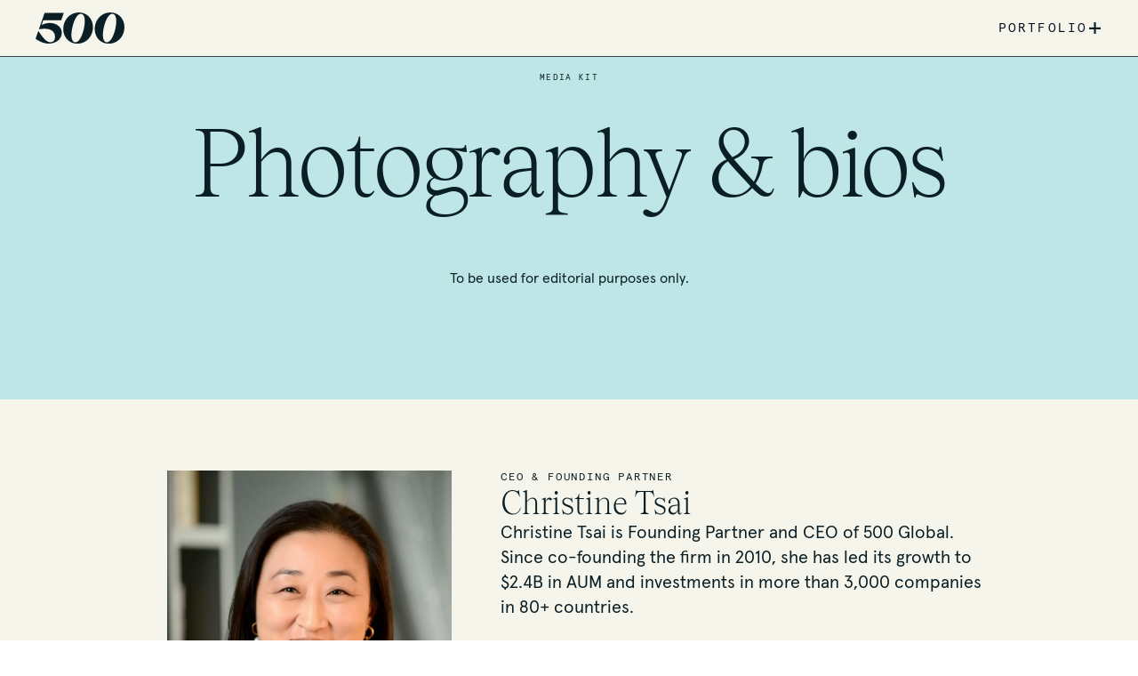

--- FILE ---
content_type: text/html; charset=utf-8
request_url: https://sea.500.co/media-kit
body_size: 13230
content:
<!DOCTYPE html><html><head><meta charSet="utf-8"/><meta name="viewport" content="width=device-width, initial-scale=1"/><link rel="stylesheet" href="/_next/static/css/ed5085e38a2f6b69.css" data-precedence="next"/><link rel="stylesheet" href="/_next/static/css/63394b0c06401c09.css" data-precedence="next"/><link rel="stylesheet" href="/_next/static/css/74f414492b54c3ec.css" data-precedence="next"/><link rel="stylesheet" href="/_next/static/css/d81284d10617f6f7.css" data-precedence="next"/><link rel="stylesheet" href="/_next/static/css/49da690f35d9626b.css" data-precedence="next"/><link rel="preload" as="script" fetchPriority="low" href="/_next/static/chunks/webpack-eab79bf7efc6d602.js"/><script src="/_next/static/chunks/19c772a4-d2ce2a04ada016f9.js" async=""></script><script src="/_next/static/chunks/8399-962f1f62dbc25113.js" async=""></script><script src="/_next/static/chunks/main-app-79bdf83c58aa3528.js" async=""></script><script src="/_next/static/chunks/4537-644a4761377d0920.js" async=""></script><script src="/_next/static/chunks/app/%5B...uri%5D/loading-8ae796f60fb928cf.js" async=""></script><script src="/_next/static/chunks/app/layout-80dfec2a8cde18a2.js" async=""></script><script src="/_next/static/chunks/d14f15ad-421d64c04f12c2e9.js" async=""></script><script src="/_next/static/chunks/5855-854bb7cdd2ef7152.js" async=""></script><script src="/_next/static/chunks/9918-fa8bd473698676d7.js" async=""></script><script src="/_next/static/chunks/9805-11d015fd992f68c2.js" async=""></script><script src="/_next/static/chunks/4177-36d285b988ef2569.js" async=""></script><script src="/_next/static/chunks/5832-225848f1745ce4a5.js" async=""></script><script src="/_next/static/chunks/2032-11ed5beb62ecdd5f.js" async=""></script><script src="/_next/static/chunks/9973-0184d8ff6b4f9d06.js" async=""></script><script src="/_next/static/chunks/5046-830b3b14ecce986b.js" async=""></script><script src="/_next/static/chunks/5295-d32ee1eac8168f4f.js" async=""></script><script src="/_next/static/chunks/8065-7ff8676ef1dd2718.js" async=""></script><script src="/_next/static/chunks/5007-7b8a0bd8f8f569ef.js" async=""></script><script src="/_next/static/chunks/3488-7001bea5c92fc69a.js" async=""></script><script src="/_next/static/chunks/app/%5B...uri%5D/page-0549b1ddfe0a777f.js" async=""></script><title>Media Kit | 500 Global</title><meta name="description" content="500 Global is a venture capital firm with $2.4 billion¹ in assets under management that invests in founders building fast-growing technology companies. We focus on markets where technology, innovation, and capital can unlock long-term value and drive economic growth."/><meta name="keywords" content="500 global, 500 startups, venture capital, a-series, early-stage"/><meta name="publisher" content="500 Global"/><meta property="og:title" content="Media Kit | 500 Global"/><meta property="og:description" content="500 Global is a venture capital firm with $2.4 billion¹ in assets under management that invests in founders building fast-growing technology companies. We focus on markets where technology, innovation, and capital can unlock long-term value and drive economic growth."/><meta property="og:image" content="https://strapi-global-sites.s3.amazonaws.com/San-Fran_malva-nieto-ZoWYxEGUJf4-unsplash-2048x1365.webp"/><meta property="og:type" content="website"/><meta name="twitter:card" content="summary_large_image"/><meta name="twitter:title" content="Media Kit | 500 Global"/><meta name="twitter:description" content="500 Global is a venture capital firm with $2.4 billion¹ in assets under management that invests in founders building fast-growing technology companies. We focus on markets where technology, innovation, and capital can unlock long-term value and drive economic growth."/><meta name="twitter:image" content="https://strapi-global-sites.s3.amazonaws.com/San-Fran_malva-nieto-ZoWYxEGUJf4-unsplash-2048x1365.webp"/><script src="/_next/static/chunks/polyfills-42372ed130431b0a.js" noModule=""></script></head><body><main><div class="bg-sand"><div class="w-full pt-16"><div class="bg-sand"><!--$?--><template id="B:0"></template><div class="fixed top-0 left-0 right-0 bottom-0 w-full h-screen z-50 overflow-hidden bg-gray-700 opacity-75 flex flex-col items-center justify-center"><div class="loader ease-linear rounded-full border-1 border-t-2 border-gray-200 h-24 w-24 mb-4"></div><div class="relative top-[-80px]"><img alt="500 logo" loading="lazy" width="65" height="23" decoding="async" data-nimg="1" class="h-auto" style="color:transparent" src="https://new-aplica-bucket.s3.us-west-1.amazonaws.com/500_logo_white.svg"/></div></div><!--/$--></div></div></div></main><script src="/_next/static/chunks/webpack-eab79bf7efc6d602.js" async=""></script><div hidden id="S:0"><template id="P:1"></template><section class="bg-blue px-5 sm:px-20 pt-32 pb-20 flex flex-col items-center justify-center text-black-900 pb-2"><h1 class="uppercase text-[3.73vw] sm:text-[0.72vw] font-apercuMono text-center leading-[3.73vw]">Media Kit</h1><div class="font-tobias text-[12.8vw] leading-[12.8vw] sm:leading-[8.33vw] sm:text-[8.33vw] text-center sm:mb-16 lg:px-20  mt-0 sm:mt-5"><div>Photography & bios</div></div><div class="flex flex-col items-center text-center sm:max-w-[60vw] px-4 md:px-20 mt-10 sm:mt-0"><div class="font-apercu text-center justify-center text-[4.25vw] md:text-[1.25vw] mb-5"><p>To be used for editorial purposes only.</p><br></div></div></section><section class="px-5 sm:px-20 text-black-900 flex flex-col"><div class="grid grid-cols-1 gap-2 px-5 sm:px-20"><div class="grid grid-cols-1 md:grid-cols-12 gap-2 mb-10 mt-20"><div class="md:col-span-5 mr-5"><div class="w-full flex justify-center"><img alt="image" loading="lazy" width="1707" height="2560" decoding="async" data-nimg="1" class="mb-3 h-full h-50 w-80" style="color:transparent" srcSet="/_next/image?url=https%3A%2F%2Fstrapi-global-sites.s3.amazonaws.com%2FChristine1078x_1_1_fd5b4a97bd.webp&amp;w=1920&amp;q=75 1x, /_next/image?url=https%3A%2F%2Fstrapi-global-sites.s3.amazonaws.com%2FChristine1078x_1_1_fd5b4a97bd.webp&amp;w=3840&amp;q=75 2x" src="/_next/image?url=https%3A%2F%2Fstrapi-global-sites.s3.amazonaws.com%2FChristine1078x_1_1_fd5b4a97bd.webp&amp;w=3840&amp;q=75"/></div><a class="underline underline-offset-2 uppercase text-2xl md:text-md" href="https://strapi-global-sites.s3.amazonaws.com/Christine1078x_1_1_fd5b4a97bd.webp" download="">Download Image ↓</a></div><div class="md:col-span-7 md:col-start-6 gap-2 flex flex-col items-start "><h3 class="uppercase text-md md:text-xs font-apercuMono">CEO &amp; Founding Partner</h3><h3 class="text-4xl md:text-4xl font-serif">Christine Tsai</h3><span class="text-xl md:text-md text-start"><p><span style="font-weight: 400;">Christine Tsai is Founding Partner and CEO of 500 Global. Since co-founding the firm in 2010, she has led its growth to $2.4B in AUM and investments in more than 3,000 companies in 80+ countries. </span></p><br /><p><span style="font-weight: 400;">She has spent her entire career building and investing in Silicon Valley. Prior to 500, she was in product marketing at Google, where she helped launch and worked on early go-to-market of products like AdSense, Analytics, YouTube APIs, and Developer Tools.</span></p><br /><p><span style="font-weight: 400;">Christine serves on the venture capital committee of AAAIM and is a member of YPO. She has been recognized by Gold House’s A100 List and named as one of 10 Women of Influence in VC by Private Equity International. </span></p><br /><p>Christine holds a B.A. in Cognitive Science from the University of California, Berkeley, and was a National Merit Scholar.</p><br /></span></div></div><div class="grid grid-cols-1 md:grid-cols-12 gap-2 mb-10 mt-20"><div class="md:col-span-5 mr-5"><div class="w-full flex justify-center"><img alt="image" loading="lazy" width="2560" height="1828" decoding="async" data-nimg="1" class="mb-3 h-full h-50 w-80" style="color:transparent" srcSet="/_next/image?url=https%3A%2F%2Fstrapi-global-sites.s3.amazonaws.com%2FOSPS_500_Courtnet_Powell_Dec21_07_L_scaled_e1697639771989_e4d7db6172.webp&amp;w=3840&amp;q=75 1x" src="/_next/image?url=https%3A%2F%2Fstrapi-global-sites.s3.amazonaws.com%2FOSPS_500_Courtnet_Powell_Dec21_07_L_scaled_e1697639771989_e4d7db6172.webp&amp;w=3840&amp;q=75"/></div><a class="underline underline-offset-2 uppercase text-2xl md:text-md" href="https://strapi-global-sites.s3.amazonaws.com/OSPS_500_Courtnet_Powell_Dec21_07_L_scaled_e1697639771989_e4d7db6172.webp" download="">Download Image ↓</a></div><div class="md:col-span-7 md:col-start-6 gap-2 flex flex-col items-start "><h3 class="uppercase text-md md:text-xs font-apercuMono">Chief Operating Officer, Managing Partner</h3><h3 class="text-4xl md:text-4xl font-serif">Courtney Powell</h3><span class="text-xl md:text-md text-start"><p>Courtney Powell is COO and Managing Partner at 500 Global, tasked with helping the firm scale globally and explore new opportunities across markets. She is responsible for operations across the team to pursue 500 Global’s mission of uplifting people and economies through entrepreneurship. She is also on the advisory council of Harvard Kennedy School’s Mossavar-Rahmani Center for Business and Government supporting more effective interactions between the public and private sectors for the public good.</p><br /><p>Her ties to 500 Global go back to 2012, when she founded PublikDemand, a member of Batch 4 in 500’s Global Accelerator Program. She went on to become CEO of Agent Pronto, one of the largest real estate agent referral services in North America, which was ultimately acquired by Fidelity National Title Group.</p><br /><p>Most recently, Courtney was the Head of Corporate Development at Keller Williams, the largest real estate franchise in the world. During her tenure, she established the company’s first corporate innovation program, and worked with Keller Capital to invest and acquire tech companies in the real estate space.</p><br /><p>Courtney was named to the Forbes 30 Under 30 list in 2012, received the Twilio Doer Award in 2013, and became a Google Business Leader in 2015. She attended the University of Texas at Austin, where she studied French and Corporate Communication.</p><br /></span></div></div><div class="grid grid-cols-1 md:grid-cols-12 gap-2 mb-10 mt-20"><div class="md:col-span-5 mr-5"><div class="w-full flex justify-center"><img alt="image" loading="lazy" width="768" height="1024" decoding="async" data-nimg="1" class="mb-3 h-full h-50 w-80" style="color:transparent" srcSet="/_next/image?url=https%3A%2F%2Fstrapi-global-sites.s3.amazonaws.com%2FTim_Headshot_1_72cfd291ff.webp&amp;w=828&amp;q=75 1x, /_next/image?url=https%3A%2F%2Fstrapi-global-sites.s3.amazonaws.com%2FTim_Headshot_1_72cfd291ff.webp&amp;w=1920&amp;q=75 2x" src="/_next/image?url=https%3A%2F%2Fstrapi-global-sites.s3.amazonaws.com%2FTim_Headshot_1_72cfd291ff.webp&amp;w=1920&amp;q=75"/></div><a class="underline underline-offset-2 uppercase text-2xl md:text-md" href="https://strapi-global-sites.s3.amazonaws.com/Tim_Headshot_1_72cfd291ff.webp" download="">Download Image ↓</a></div><div class="md:col-span-7 md:col-start-6 gap-2 flex flex-col items-start "><h3 class="uppercase text-md md:text-xs font-apercuMono">Managing Partner</h3><h3 class="text-4xl md:text-4xl font-serif">Tim Chae</h3><span class="text-xl md:text-md text-start"><p>Tim Chae is a Managing Partner at 500 Global overseeing 500&#8217;s investments and global accelerator program. His investments include Spoon, OP.GG, PeopleFund, More Labs, Rachio, Dano, and Famebit (acquired by Google). In 2016, he was named to Forbes Asia&#8217;s inaugural &#8220;30 Under 30&#8221; list in Finance and Venture Capital. Tim was one of the youngest GPs in VC at the age of 23 with the closing in 2015 of the 500 Kimchi, L.P. $15M South Korea-based fund.</p><br /><p>Prior to 500, Tim founded several bootstrapped and venture-backed startups, including PostRocket which provided Facebook newsfeed optimization for brands. He also took part in Batch 3 of 500’s Seed Accelerator program. Tim was named one of the top Youth Entrepreneurs in the U.S. by NFIB and McKelvey Foundation.</p><br /></span></div></div><div class="grid grid-cols-1 md:grid-cols-12 gap-2 mb-10 mt-20"><div class="md:col-span-5 mr-5"><div class="w-full flex justify-center"><img alt="image" loading="lazy" width="1707" height="2560" decoding="async" data-nimg="1" class="mb-3 h-full h-50 w-80" style="color:transparent" srcSet="/_next/image?url=https%3A%2F%2Fstrapi-global-sites.s3.amazonaws.com%2FTony_Wang_Managing_Partner_500_Startups_scaled_3f5889b0e6.webp&amp;w=1920&amp;q=75 1x, /_next/image?url=https%3A%2F%2Fstrapi-global-sites.s3.amazonaws.com%2FTony_Wang_Managing_Partner_500_Startups_scaled_3f5889b0e6.webp&amp;w=3840&amp;q=75 2x" src="/_next/image?url=https%3A%2F%2Fstrapi-global-sites.s3.amazonaws.com%2FTony_Wang_Managing_Partner_500_Startups_scaled_3f5889b0e6.webp&amp;w=3840&amp;q=75"/></div><a class="underline underline-offset-2 uppercase text-2xl md:text-md" href="https://strapi-global-sites.s3.amazonaws.com/Tony_Wang_Managing_Partner_500_Startups_scaled_3f5889b0e6.webp" download="">Download Image ↓</a></div><div class="md:col-span-7 md:col-start-6 gap-2 flex flex-col items-start "><h3 class="uppercase text-md md:text-xs font-apercuMono">Managing Partner</h3><h3 class="text-4xl md:text-4xl font-serif">Tony Wang</h3><span class="text-xl md:text-md text-start"><p>Tony Wang is a managing partner at 500 Global and an experienced early-stage and growth executive with a background in consumer internet, digital media, and healthcare. As an operating executive, Tony has helped companies scale from pre-product inception stages through to building global businesses.</p><br /><p>At Google, Tony was part of the executive management team overseeing the Asia Pacific and Latin American regions from inception to over $2B in revenue. Tony later became VP at Twitter where he joined pre-revenue and helped develop Twitter’s global revenue and partnerships (including being Twitter’s VP of EMEA) through to Twitter’s $25B exit.</p><br /><p>Most recently, Tony was Chief Operating Officer at Color, which applied software and machine learning to solve complex genomics problems, where he led various teams responsible for Color’s global business in genomics and digital health. Prior to being an operating executive, Tony practiced law in the fields of M&amp;A, capital markets and venture-backed financings after getting a J.D. from Harvard Law School.</p><br /></span></div></div><div class="grid grid-cols-1 md:grid-cols-12 gap-2 mb-10 mt-20"><div class="md:col-span-5 mr-5"><div class="w-full flex justify-center"><img alt="image" loading="lazy" width="1707" height="2560" decoding="async" data-nimg="1" class="mb-3 h-full h-50 w-80" style="color:transparent" srcSet="/_next/image?url=https%3A%2F%2Fstrapi-global-sites.s3.amazonaws.com%2FBedy_Yang_500_Global_scaled_12fc473aad.webp&amp;w=1920&amp;q=75 1x, /_next/image?url=https%3A%2F%2Fstrapi-global-sites.s3.amazonaws.com%2FBedy_Yang_500_Global_scaled_12fc473aad.webp&amp;w=3840&amp;q=75 2x" src="/_next/image?url=https%3A%2F%2Fstrapi-global-sites.s3.amazonaws.com%2FBedy_Yang_500_Global_scaled_12fc473aad.webp&amp;w=3840&amp;q=75"/></div><a class="underline underline-offset-2 uppercase text-2xl md:text-md" href="https://strapi-global-sites.s3.amazonaws.com/Bedy_Yang_500_Global_scaled_12fc473aad.webp" download="">Download Image ↓</a></div><div class="md:col-span-7 md:col-start-6 gap-2 flex flex-col items-start "><h3 class="uppercase text-md md:text-xs font-apercuMono">Managing Partner</h3><h3 class="text-4xl md:text-4xl font-serif">Bedy Yang</h3><span class="text-xl md:text-md text-start"><p>Bedy Yang is a managing partner at 500 Global, one of the most active global venture capital firms in the world. Yang has an extensive track record as an investor at 500 Global, joining the Silicon Valley-based firm in 2011 and becoming Managing Member of its Global Flagship Funds I, II, III and IV. During her tenure, she’s supported notable companies within the portfolio including Talkdesk, OList, and Mural.</p><br /><p>In the Middle East, Yang is part of the team responsible for 500 Global’s ecosystems development, where she spearheaded the Sanabil 500 MENA Seed Accelerator Program and Fund, which has invested in 94 companies to date.</p><br /><p>Yang is deeply passionate about ecosystem development and she believes that uplifting founders and investors’ education and networks are key components to advancing innovation. She has overseen over 115 programs in 26 countries for founders and has trained over 1000 investors to hone their investment skills at a global scale through various VCUnlocked Program.</p><br /><p>Prior to 500 Global, Yang worked as a management consultant specializing in distribution and go-to-market strategies for Fortune 500 companies in Brazil. She founded Brazil Innovators, an organization that became the premier hub for Brazilian tech founders, with a network of over 5,000 members.</p><br /><p>Yang is a member of the Society of Kauffman Fellows, Class ‘17, a Guest Lecturer at Stanford Center for Professional Development, INSEAD and Berkeley, and a Forbes Contributor. She holds a BA from Fundação Getúlio Vargas and an MLA from the University of Pennsylvania.</p><br /></span></div></div><div class="grid grid-cols-1 md:grid-cols-12 gap-2 mb-10 mt-20"><div class="md:col-span-5 mr-5"><div class="w-full flex justify-center"><img alt="image" loading="lazy" width="1829" height="2560" decoding="async" data-nimg="1" class="mb-3 h-full h-50 w-80" style="color:transparent" srcSet="/_next/image?url=https%3A%2F%2Fstrapi-global-sites.s3.us-east-1.amazonaws.com%2FKhailee_Ng_1_f01961d889.png&amp;w=1920&amp;q=75 1x, /_next/image?url=https%3A%2F%2Fstrapi-global-sites.s3.us-east-1.amazonaws.com%2FKhailee_Ng_1_f01961d889.png&amp;w=3840&amp;q=75 2x" src="/_next/image?url=https%3A%2F%2Fstrapi-global-sites.s3.us-east-1.amazonaws.com%2FKhailee_Ng_1_f01961d889.png&amp;w=3840&amp;q=75"/></div><a class="underline underline-offset-2 uppercase text-2xl md:text-md" href="https://strapi-global-sites.s3.us-east-1.amazonaws.com/Khailee_Ng_1_f01961d889.png" download="">Download Image ↓</a></div><div class="md:col-span-7 md:col-start-6 gap-2 flex flex-col items-start "><h3 class="uppercase text-md md:text-xs font-apercuMono">Managing Partner</h3><h3 class="text-4xl md:text-4xl font-serif">Khailee Ng</h3><span class="text-xl md:text-md text-start"><p><span style="font-weight: 400;">Khailee Ng is a managing partner at 500 Global, a multi-stage venture capital firm that invests in founders building fast-growing technology companies. He has led over 300 investments in startups across Southeast Asia. His team is recognized as a leading technology investor in the region having invested early in companies valued at over US$1 billion such as Grab, Carsome, Carousell, Bukalapak, and FinAccel. Prior to 500, Khailee was the founder of Groupsmore (acquired by Groupon) and Malaysia’s largest online media company, Says.com (acquired by Media Prima).</span></p><br /><p><span style="font-weight: 400;">As new technology and evolving consumer landscapes continue to disrupt industries, Khailee focuses on discovering patterns of economic opportunity and backing the entrepreneurs who realize them. His commentaries on industry trends have been featured in The Economist, Financial Times, Bloomberg, TechCrunch, Wall Street Journal, and Fortune.</span></p><br /></span></div></div><div class="grid grid-cols-1 md:grid-cols-12 gap-2 mb-10 mt-20"><div class="md:col-span-5 mr-5"><div class="w-full flex justify-center"><img alt="image" loading="lazy" width="991" height="1048" decoding="async" data-nimg="1" class="mb-3 h-full h-50 w-80" style="color:transparent" srcSet="/_next/image?url=https%3A%2F%2Fstrapi-global-sites.s3.us-east-1.amazonaws.com%2FVishal_Harnal_2_383d91b46d.png&amp;w=1080&amp;q=75 1x, /_next/image?url=https%3A%2F%2Fstrapi-global-sites.s3.us-east-1.amazonaws.com%2FVishal_Harnal_2_383d91b46d.png&amp;w=2048&amp;q=75 2x" src="/_next/image?url=https%3A%2F%2Fstrapi-global-sites.s3.us-east-1.amazonaws.com%2FVishal_Harnal_2_383d91b46d.png&amp;w=2048&amp;q=75"/></div><a class="underline underline-offset-2 uppercase text-2xl md:text-md" href="https://strapi-global-sites.s3.us-east-1.amazonaws.com/Vishal_Harnal_2_383d91b46d.png" download="">Download Image ↓</a></div><div class="md:col-span-7 md:col-start-6 gap-2 flex flex-col items-start "><h3 class="uppercase text-md md:text-xs font-apercuMono">Managing Partner</h3><h3 class="text-4xl md:text-4xl font-serif">Vishal Harnal</h3><span class="text-xl md:text-md text-start"><p>Vishal Harnal is a Managing Partner at 500 Global, a multi-stage venture capital firm that invests in founders building fast-growing technology companies.</p><br /><p>He began his career in venture capital almost a decade ago, when he co-founded the firm’s Southeast Asia investment practice. That practice has invested  in over 300 companies from early-stage to growth equity. Some early investments include Grab (NASDAQ: GRAB), Bukalapak (IDX: BUKA), Prenetics (NASDAQ: PRE), Carousell, Carsome, Gilmour Space, Stockbit, among over 300 others.</p><br /><p>Vishal is an active leader and patron of the VC ecosystem. He is a Kauffman Fellow and has taught VC programmes at Stanford, INSEAD and the Singapore-MIT Alliance. He sits on the expert panel of the Wealth Management Institute of Singapore, and is an office bearer at the Singapore Venture Capital Association. He co-founded The Unreasonable Podcast, a leading VC podcast in SE Asia, to help more people understand tech & startup investing. He actively speaks and advises on emerging trends and convergences in technology and humanity. His insights are regularly featured on premier networks such as Bloomberg, BBC and CNBC.</p><br /><p>Prior to 500, Vishal practiced law at a top-tier firm where he specialized in resolving complex and high-stakes international investment, shareholder and political disputes. He is also no stranger to entrepreneurship, having built an education startup while in law school.</p><br /></span></div></div><div class="grid grid-cols-1 md:grid-cols-12 gap-2 mb-10 mt-20"><div class="md:col-span-5 mr-5"><div class="w-full flex justify-center"><img alt="image" loading="lazy" width="991" height="1048" decoding="async" data-nimg="1" class="mb-3 h-full h-50 w-80" style="color:transparent" srcSet="/_next/image?url=https%3A%2F%2Fstrapi-global-sites.s3.amazonaws.com%2FSantiago1009x_18581b967e.webp&amp;w=1080&amp;q=75 1x, /_next/image?url=https%3A%2F%2Fstrapi-global-sites.s3.amazonaws.com%2FSantiago1009x_18581b967e.webp&amp;w=2048&amp;q=75 2x" src="/_next/image?url=https%3A%2F%2Fstrapi-global-sites.s3.amazonaws.com%2FSantiago1009x_18581b967e.webp&amp;w=2048&amp;q=75"/></div><a class="underline underline-offset-2 uppercase text-2xl md:text-md" href="https://strapi-global-sites.s3.amazonaws.com/Santiago1009x_18581b967e.webp" download="">Download Image ↓</a></div><div class="md:col-span-7 md:col-start-6 gap-2 flex flex-col items-start "><h3 class="uppercase text-md md:text-xs font-apercuMono">Managing Partner</h3><h3 class="text-4xl md:text-4xl font-serif">Santiago Zavala</h3><span class="text-xl md:text-md text-start"><p>Santiago Zavala is a Managing Partner at 500 Global. He leads the thematic fund from 500 Global to invest in Spanish-speaking Latin America. As part of 500 Startups, since 2011, Santiago has participated in the more than 267 investments they have done in the region. His portfolio includes companies like Clip, 99 Minutos, Jüsto, Konfio, Ayenda, Baubap, Conekta, etc.</p><br /><p>This companies have raised over $1B usd from downstream investors and have produced over 18000 jobs. Santiago is also involved with the Portfolio Value and Product initiatives at 500 Global that aim to support the 3000 global portfolio companies. He is also part of the investment committee of multiple corporate venture capital funds and is part of the advisory board of private and government institutions. Before joining 500 Global, Santiago co-founded Mexican.vc, had a software development career and participated in multiple software development communities. He continues to write code every week.</p><br /></span></div></div><div class="grid grid-cols-1 md:grid-cols-12 gap-2 mb-10 mt-20"><div class="md:col-span-5 mr-5"><div class="w-full flex justify-center"><img alt="image" loading="lazy" width="991" height="1048" decoding="async" data-nimg="1" class="mb-3 h-full h-50 w-80" style="color:transparent" srcSet="/_next/image?url=https%3A%2F%2Fstrapi-global-sites.s3.amazonaws.com%2FPaul1028x_5080d7408e.webp&amp;w=1080&amp;q=75 1x, /_next/image?url=https%3A%2F%2Fstrapi-global-sites.s3.amazonaws.com%2FPaul1028x_5080d7408e.webp&amp;w=2048&amp;q=75 2x" src="/_next/image?url=https%3A%2F%2Fstrapi-global-sites.s3.amazonaws.com%2FPaul1028x_5080d7408e.webp&amp;w=2048&amp;q=75"/></div><a class="underline underline-offset-2 uppercase text-2xl md:text-md" href="https://strapi-global-sites.s3.amazonaws.com/Paul1028x_5080d7408e.webp" download="">Download Image ↓</a></div><div class="md:col-span-7 md:col-start-6 gap-2 flex flex-col items-start "><h3 class="uppercase text-md md:text-xs font-apercuMono">CFO &amp; Managing Partner</h3><h3 class="text-4xl md:text-4xl font-serif">Paul Yoo</h3><span class="text-xl md:text-md text-start"><p>Paul Yoo is the CFO of 500 Global. In this position, Paul is responsible for the overall financial strategy and direction of the firm, overseeing the company’s financial functions including accounting, audit, treasury, fund finance and corporate finance. He is also instrumental in building 500’s data operations, which encompass 30 funds across multiple regions and verticals. </p><br /><p>Prior to joining 500 Global, Paul was CFO at WizeLine, and also worked in the audit and assurance practice at Arthur Andersen. Throughout his 20+ year career in accounting, auditing and financial planning, he has established a reputation for building world-class teams, and for aligning financial and business metrics to support business strategy and high-growth.</p><br /><p>Paul received a Bachelor’s degree in Economics from the University of California Los Angeles (UCLA).</p><br /></span></div></div><div class="grid grid-cols-1 md:grid-cols-12 gap-2 mb-10 mt-20"><div class="md:col-span-5 mr-5"><div class="w-full flex justify-center"><img alt="image" loading="lazy" width="875" height="419" decoding="async" data-nimg="1" class="mb-3 h-full h-50 w-80" style="color:transparent" srcSet="/_next/image?url=https%3A%2F%2Fstrapi-global-sites.s3.amazonaws.com%2F500_transparent_65a8d4e328.png&amp;w=1080&amp;q=75 1x, /_next/image?url=https%3A%2F%2Fstrapi-global-sites.s3.amazonaws.com%2F500_transparent_65a8d4e328.png&amp;w=1920&amp;q=75 2x" src="/_next/image?url=https%3A%2F%2Fstrapi-global-sites.s3.amazonaws.com%2F500_transparent_65a8d4e328.png&amp;w=1920&amp;q=75"/></div><a class="underline underline-offset-2 uppercase text-2xl md:text-md" href="https://strapi-global-sites.s3.amazonaws.com/500_transparent_65a8d4e328.png" download="">Download Image ↓</a></div><div class="md:col-span-7 md:col-start-6 gap-2 flex flex-col items-start "><h3 class="uppercase text-md md:text-xs font-apercuMono"></h3><h3 class="text-4xl md:text-4xl font-serif"></h3><span class="text-xl md:text-md text-start"></span></div></div><div class="grid grid-cols-1 md:grid-cols-12 gap-2 mb-10 mt-20"><div class="md:col-span-5 mr-5"><div class="w-full flex justify-center"><img alt="image" loading="lazy" width="876" height="419" decoding="async" data-nimg="1" class="mb-3 h-full h-50 w-80" style="color:transparent" srcSet="/_next/image?url=https%3A%2F%2Fstrapi-global-sites.s3.amazonaws.com%2F500_primary_c8d66b553b.jpg&amp;w=1080&amp;q=75 1x, /_next/image?url=https%3A%2F%2Fstrapi-global-sites.s3.amazonaws.com%2F500_primary_c8d66b553b.jpg&amp;w=1920&amp;q=75 2x" src="/_next/image?url=https%3A%2F%2Fstrapi-global-sites.s3.amazonaws.com%2F500_primary_c8d66b553b.jpg&amp;w=1920&amp;q=75"/></div><a class="underline underline-offset-2 uppercase text-2xl md:text-md" href="https://strapi-global-sites.s3.amazonaws.com/500_primary_c8d66b553b.jpg" download="">Download Image ↓</a></div><div class="md:col-span-7 md:col-start-6 gap-2 flex flex-col items-start "><h3 class="uppercase text-md md:text-xs font-apercuMono"></h3><h3 class="text-4xl md:text-4xl font-serif"></h3><span class="text-xl md:text-md text-start"></span></div></div><div class="grid grid-cols-1 md:grid-cols-12 gap-2 mb-10 mt-20"><div class="md:col-span-5 mr-5"><div class="w-full flex justify-center"><img alt="image" loading="lazy" width="875" height="419" decoding="async" data-nimg="1" class="mb-3 h-full h-50 w-80" style="color:transparent" srcSet="/_next/image?url=https%3A%2F%2Fstrapi-global-sites.s3.amazonaws.com%2F500_inverted_e461a2e3e1.jpg&amp;w=1080&amp;q=75 1x, /_next/image?url=https%3A%2F%2Fstrapi-global-sites.s3.amazonaws.com%2F500_inverted_e461a2e3e1.jpg&amp;w=1920&amp;q=75 2x" src="/_next/image?url=https%3A%2F%2Fstrapi-global-sites.s3.amazonaws.com%2F500_inverted_e461a2e3e1.jpg&amp;w=1920&amp;q=75"/></div><a class="underline underline-offset-2 uppercase text-2xl md:text-md" href="https://strapi-global-sites.s3.amazonaws.com/500_inverted_e461a2e3e1.jpg" download="">Download Image ↓</a></div><div class="md:col-span-7 md:col-start-6 gap-2 flex flex-col items-start "><h3 class="uppercase text-md md:text-xs font-apercuMono"></h3><h3 class="text-4xl md:text-4xl font-serif"></h3><span class="text-xl md:text-md text-start"></span></div></div></div></section><template id="P:2"></template></div><script>(self.__next_f=self.__next_f||[]).push([0]);self.__next_f.push([2,null])</script><script>self.__next_f.push([1,"1:HL[\"/_next/static/css/ed5085e38a2f6b69.css\",\"style\"]\n2:HL[\"/_next/static/css/63394b0c06401c09.css\",\"style\"]\n3:HL[\"/_next/static/css/74f414492b54c3ec.css\",\"style\"]\n4:HL[\"/_next/static/css/d81284d10617f6f7.css\",\"style\"]\n5:HL[\"/_next/static/css/49da690f35d9626b.css\",\"style\"]\n"])</script><script>self.__next_f.push([1,"6:I[19517,[],\"\"]\na:I[84537,[\"4537\",\"static/chunks/4537-644a4761377d0920.js\",\"4791\",\"static/chunks/app/%5B...uri%5D/loading-8ae796f60fb928cf.js\"],\"Image\"]\nd:I[72024,[],\"\"]\ne:[]\n0:[\"$\",\"$L6\",null,{\"buildId\":\"yuIU0-NRMeqmB7hbALMkM\",\"assetPrefix\":\"\",\"urlParts\":[\"\",\"media-kit\"],\"initialTree\":[\"\",{\"children\":[[\"uri\",\"media-kit\",\"c\"],{\"children\":[\"__PAGE__\",{}]}]},\"$undefined\",\"$undefined\",true],\"initialSeedData\":[\"\",{\"children\":[[\"uri\",\"media-kit\",\"c\"],{\"children\":[\"__PAGE__\",{},[[\"$L7\",\"$L8\",[[\"$\",\"link\",\"0\",{\"rel\":\"stylesheet\",\"href\":\"/_next/static/css/74f414492b54c3ec.css\",\"precedence\":\"next\",\"crossOrigin\":\"$undefined\"}],[\"$\",\"link\",\"1\",{\"rel\":\"stylesheet\",\"href\":\"/_next/static/css/d81284d10617f6f7.css\",\"precedence\":\"next\",\"crossOrigin\":\"$undefined\"}],[\"$\",\"link\",\"2\",{\"rel\":\"stylesheet\",\"href\":\"/_next/static/css/49da690f35d9626b.css\",\"precedence\":\"next\",\"crossOrigin\":\"$undefined\"}]]],null],null]},[[null,\"$L9\"],null],[[\"$\",\"div\",null,{\"className\":\"fixed top-0 left-0 right-0 bottom-0 w-full h-screen z-50 overflow-hidden bg-gray-700 opacity-75 flex flex-col items-center justify-center\",\"children\":[[\"$\",\"div\",null,{\"className\":\"loader ease-linear rounded-full border-1 border-t-2 border-gray-200 h-24 w-24 mb-4\"}],[\"$\",\"div\",null,{\"className\":\"relative top-[-80px]\",\"children\":[\"$\",\"$La\",null,{\"className\":\"h-auto\",\"src\":\"https://new-aplica-bucket.s3.us-west-1.amazonaws.com/500_logo_white.svg\",\"alt\":\"500 logo\",\"width\":65,\"height\":23}]}]]}],[],[]]]},[[[[\"$\",\"link\",\"0\",{\"rel\":\"stylesheet\",\"href\":\"/_next/static/css/ed5085e38a2f6b69.css\",\"precedence\":\"next\",\"crossOrigin\":\"$undefined\"}],[\"$\",\"link\",\"1\",{\"rel\":\"stylesheet\",\"href\":\"/_next/static/css/63394b0c06401c09.css\",\"precedence\":\"next\",\"crossOrigin\":\"$undefined\"}]],\"$Lb\"],null],null],\"couldBeIntercepted\":false,\"initialHead\":[null,\"$Lc\"],\"globalErrorComponent\":\"$d\",\"missingSlots\":\"$We\"}]\n"])</script><script>self.__next_f.push([1,"f:I[19373,[],\"\"]\n11:I[84313,[],\"\"]\n12:I[56986,[\"3185\",\"static/chunks/app/layout-80dfec2a8cde18a2.js\"],\"\"]\n10:[\"uri\",\"media-kit\",\"c\"]\n9:[\"$\",\"div\",null,{\"className\":\"w-full pt-16\",\"children\":[\"$\",\"div\",null,{\"className\":\"bg-sand\",\"children\":[\"$\",\"$Lf\",null,{\"parallelRouterKey\":\"children\",\"segmentPath\":[\"children\",\"$10\",\"children\"],\"error\":\"$undefined\",\"errorStyles\":\"$undefined\",\"errorScripts\":\"$undefined\",\"template\":[\"$\",\"$L11\",null,{}],\"templateStyles\":\"$undefined\",\"templateScripts\":\"$undefined\",\"notFound\":\"$undefined\",\"notFoundStyles\":\"$undefined\"}]}]}]\nb:[\"$\",\"html\",null,{\"children\":[[\"$\",\"head\",null,{\"children\":[\"$\",\"$L12\",null,{\"id\":\"gtm-script\",\"nonce\":\"\",\"dangerouslySetInnerHTML\":{\"__html\":\"(function(w,d,s,l,i){w[l]=w[l]||[];w[l].push({'gtm.start':\\n            new Date().getTime(),event:'gtm.js'});var f=d.getElementsByTagName(s)[0],\\n            j=d.createElement(s),dl=l!='dataLayer'?'\u0026l='+l:'';j.async=true;j.src=\\n            'https://www.googletagmanager.com/gtm.js?id='+i+dl;f.parentNode.insertBefore(j,f);\\n            })(window,document,'script','dataLayer','GTM-PMK774Q');\"}}]}],[\"$\",\"body\",null,{\"children\":[\"$\",\"main\",null,{\"children\":[\"$\",\"div\",null,{\"className\":\"bg-sand\",\"children\":[\"$\",\"$Lf\",null,{\"parallelRouterKey\":\"children\",\"segmentPath\":[\"children\"],\"error\":\"$undefined\",\"errorStyles\":\"$undefined\",\"errorScripts\":\"$undefined\",\"template\":[\"$\",\"$L11\",null,{}],\"templateStyles\":\"$undefined\",\"templateScripts\":\"$undefined\",\"notFound\":[[\"$\",\"title\",null,{\"children\":\"404: This page could not be found.\"}],[\"$\",\"div\",null,{\"style\":{\"fontFamily\":\"system-ui,\\\"Segoe UI\\\",Roboto,Helvetica,Arial,sans-serif,\\\"Apple Color Emoji\\\",\\\"Segoe UI Emoji\\\"\",\"height\":\"100vh\",\"textAlign\":\"center\",\"display\":\"flex\",\"flexDirection\":\"column\",\"alignItems\":\"center\",\"justifyContent\":\"center\"},\"children\":[\"$\",\"div\",null,{\"children\":[[\"$\",\"style\",null,{\"dangerouslySetInnerHTML\":{\"__html\":\"body{color:#000;background:#fff;margin:0}.next-error-h1{border-right:1px solid rgba(0,0,0,.3)}@media (prefers-color-scheme:dark){body{color:#fff;"])</script><script>self.__next_f.push([1,"background:#000}.next-error-h1{border-right:1px solid rgba(255,255,255,.3)}}\"}}],[\"$\",\"h1\",null,{\"className\":\"next-error-h1\",\"style\":{\"display\":\"inline-block\",\"margin\":\"0 20px 0 0\",\"padding\":\"0 23px 0 0\",\"fontSize\":24,\"fontWeight\":500,\"verticalAlign\":\"top\",\"lineHeight\":\"49px\"},\"children\":\"404\"}],[\"$\",\"div\",null,{\"style\":{\"display\":\"inline-block\"},\"children\":[\"$\",\"h2\",null,{\"style\":{\"fontSize\":14,\"fontWeight\":400,\"lineHeight\":\"49px\",\"margin\":0},\"children\":\"This page could not be found.\"}]}]]}]}]],\"notFoundStyles\":[]}]}]}]}]]}]\n"])</script><script>self.__next_f.push([1,"14:I[94121,[\"14\",\"static/chunks/d14f15ad-421d64c04f12c2e9.js\",\"4537\",\"static/chunks/4537-644a4761377d0920.js\",\"5855\",\"static/chunks/5855-854bb7cdd2ef7152.js\",\"9918\",\"static/chunks/9918-fa8bd473698676d7.js\",\"9805\",\"static/chunks/9805-11d015fd992f68c2.js\",\"4177\",\"static/chunks/4177-36d285b988ef2569.js\",\"5832\",\"static/chunks/5832-225848f1745ce4a5.js\",\"2032\",\"static/chunks/2032-11ed5beb62ecdd5f.js\",\"9973\",\"static/chunks/9973-0184d8ff6b4f9d06.js\",\"5046\",\"static/chunks/5046-830b3b14ecce986b.js\",\"5295\",\"static/chunks/5295-d32ee1eac8168f4f.js\",\"8065\",\"static/chunks/8065-7ff8676ef1dd2718.js\",\"5007\",\"static/chunks/5007-7b8a0bd8f8f569ef.js\",\"3488\",\"static/chunks/3488-7001bea5c92fc69a.js\",\"6349\",\"static/chunks/app/%5B...uri%5D/page-0549b1ddfe0a777f.js\"],\"default\"]\n15:T590,\u003cp\u003eCourtney Powell is COO and Managing Partner at 500 Global, tasked with helping the firm scale globally and explore new opportunities across markets. She is responsible for operations across the team to pursue 500 Global’s mission of uplifting people and economies through entrepreneurship. She is also on the advisory council of Harvard Kennedy School’s Mossavar-Rahmani Center for Business and Government supporting more effective interactions between the public and private sectors for the public good.\u003c/p\u003e\u003cbr /\u003e\u003cp\u003eHer ties to 500 Global go back to 2012, when she founded PublikDemand, a member of Batch 4 in 500’s Global Accelerator Program. She went on to become CEO of Agent Pronto, one of the largest real estate agent referral services in North America, which was ultimately acquired by Fidelity National Title Group.\u003c/p\u003e\u003cbr /\u003e\u003cp\u003eMost recently, Courtney was the Head of Corporate Development at Keller Williams, the largest real estate franchise in the world. During her tenure, she established the company’s first corporate innovation program, and worked with Keller Capital to invest and acquire tech companies in the real estate space.\u003c/p\u003e\u003cbr /\u003e\u003cp\u003eCourtney was named to the Forbes 30 Under 30 list in 2012, received the Twilio Doer Award in 2013, and becam"])</script><script>self.__next_f.push([1,"e a Google Business Leader in 2015. She attended the University of Texas at Austin, where she studied French and Corporate Communication.\u003c/p\u003e\u003cbr /\u003e16:T44e,\u003cp\u003eTony Wang is a managing partner at 500 Global and an experienced early-stage and growth executive with a background in consumer internet, digital media, and healthcare. As an operating executive, Tony has helped companies scale from pre-product inception stages through to building global businesses.\u003c/p\u003e\u003cbr /\u003e\u003cp\u003eAt Google, Tony was part of the executive management team overseeing the Asia Pacific and Latin American regions from inception to over $2B in revenue. Tony later became VP at Twitter where he joined pre-revenue and helped develop Twitter’s global revenue and partnerships (including being Twitter’s VP of EMEA) through to Twitter’s $25B exit.\u003c/p\u003e\u003cbr /\u003e\u003cp\u003eMost recently, Tony was Chief Operating Officer at Color, which applied software and machine learning to solve complex genomics problems, where he led various teams responsible for Color’s global business in genomics and digital health. Prior to being an operating executive, Tony practiced law in the fields of M\u0026amp;A, capital markets and venture-backed financings after getting a J.D. from Harvard Law School.\u003c/p\u003e\u003cbr /\u003e17:T660,\u003cp\u003eBedy Yang is a managing partner at 500 Global, one of the most active global venture capital firms in the world. Yang has an extensive track record as an investor at 500 Global, joining the Silicon Valley-based firm in 2011 and becoming Managing Member of its Global Flagship Funds I, II, III and IV. During her tenure, she’s supported notable companies within the portfolio including Talkdesk, OList, and Mural.\u003c/p\u003e\u003cbr /\u003e\u003cp\u003eIn the Middle East, Yang is part of the team responsible for 500 Global’s ecosystems development, where she spearheaded the Sanabil 500 MENA Seed Accelerator Program and Fund, which has invested in 94 companies to date.\u003c/p\u003e\u003cbr /\u003e\u003cp\u003eYang is deeply passionate about ecosystem development and she believes that uplifting founders and investors’ educati"])</script><script>self.__next_f.push([1,"on and networks are key components to advancing innovation. She has overseen over 115 programs in 26 countries for founders and has trained over 1000 investors to hone their investment skills at a global scale through various VCUnlocked Program.\u003c/p\u003e\u003cbr /\u003e\u003cp\u003ePrior to 500 Global, Yang worked as a management consultant specializing in distribution and go-to-market strategies for Fortune 500 companies in Brazil. She founded Brazil Innovators, an organization that became the premier hub for Brazilian tech founders, with a network of over 5,000 members.\u003c/p\u003e\u003cbr /\u003e\u003cp\u003eYang is a member of the Society of Kauffman Fellows, Class ‘17, a Guest Lecturer at Stanford Center for Professional Development, INSEAD and Berkeley, and a Forbes Contributor. She holds a BA from Fundação Getúlio Vargas and an MLA from the University of Pennsylvania.\u003c/p\u003e\u003cbr /\u003e18:T5ca,\u003cp\u003eVishal Harnal is a Managing Partner at 500 Global, a multi-stage venture capital firm that invests in founders building fast-growing technology companies.\u003c/p\u003e\u003cbr /\u003e\u003cp\u003eHe began his career in venture capital almost a decade ago, when he co-founded the firm’s Southeast Asia investment practice. That practice has invested  in over 300 companies from early-stage to growth equity. Some early investments include Grab (NASDAQ: GRAB), Bukalapak (IDX: BUKA), Prenetics (NASDAQ: PRE), Carousell, Carsome, Gilmour Space, Stockbit, among over 300 others.\u003c/p\u003e\u003cbr /\u003e\u003cp\u003eVishal is an active leader and patron of the VC ecosystem. He is a Kauffman Fellow and has taught VC programmes at Stanford, INSEAD and the Singapore-MIT Alliance. He sits on the expert panel of the Wealth Management Institute of Singapore, and is an office bearer at the Singapore Venture Capital Association. He co-founded The Unreasonable Podcast, a leading VC podcast in SE Asia, to help more people understand tech \u0026 startup investing. He actively speaks and advises on emerging trends and convergences in technology and humanity. His insights are regularly featured on premier networks such as Bloomberg, BBC and CNBC.\u003c/p\u003e"])</script><script>self.__next_f.push([1,"\u003cbr /\u003e\u003cp\u003ePrior to 500, Vishal practiced law at a top-tier firm where he specialized in resolving complex and high-stakes international investment, shareholder and political disputes. He is also no stranger to entrepreneurship, having built an education startup while in law school.\u003c/p\u003e\u003cbr /\u003e"])</script><script>self.__next_f.push([1,"8:[\"$L13\",[[\"$\",\"section\",null,{\"className\":\"bg-blue px-5 sm:px-20 pt-32 pb-20 flex flex-col items-center justify-center text-black-900 pb-2\",\"children\":[[\"$\",\"h1\",null,{\"className\":\"uppercase text-[3.73vw] sm:text-[0.72vw] font-apercuMono text-center leading-[3.73vw]\",\"children\":\"Media Kit\"}],[\"$\",\"div\",null,{\"className\":\"font-tobias text-[12.8vw] leading-[12.8vw] sm:leading-[8.33vw] sm:text-[8.33vw] text-center sm:mb-16 lg:px-20  mt-0 sm:mt-5\",\"children\":[\"$\",\"$L14\",null,{\"html\":\"Photography \u0026 bios\"}]}],null,[\"$\",\"div\",null,{\"className\":\"flex flex-col items-center text-center sm:max-w-[60vw] px-4 md:px-20 mt-10 sm:mt-0\",\"children\":[null,[\"$\",\"$L14\",null,{\"html\":\"\u003cp\u003eTo be used for editorial purposes only.\u003c/p\u003e\u003cbr/\u003e\",\"className\":\"font-apercu text-center justify-center text-[4.25vw] md:text-[1.25vw] mb-5\"}],null]}]]}],[\"$\",\"section\",null,{\"className\":\"px-5 sm:px-20 text-black-900 flex flex-col\",\"children\":[\"$\",\"div\",null,{\"className\":\"grid grid-cols-1 gap-2 px-5 sm:px-20\",\"children\":[[\"$\",\"div\",\"0\",{\"className\":\"grid grid-cols-1 md:grid-cols-12 gap-2 mb-10 mt-20\",\"children\":[[\"$\",\"div\",null,{\"className\":\"md:col-span-5 mr-5\",\"children\":[[\"$\",\"div\",null,{\"className\":\"w-full flex justify-center\",\"children\":[\"$\",\"$La\",null,{\"src\":\"https://strapi-global-sites.s3.amazonaws.com/Christine1078x_1_1_fd5b4a97bd.webp\",\"alt\":\"image\",\"width\":1707,\"height\":2560,\"className\":\"mb-3 h-full h-50 w-80\"}]}],[\"$\",\"a\",null,{\"className\":\"underline underline-offset-2 uppercase text-2xl md:text-md\",\"href\":\"https://strapi-global-sites.s3.amazonaws.com/Christine1078x_1_1_fd5b4a97bd.webp\",\"download\":true,\"children\":\"Download Image ↓\"}]]}],[\"$\",\"div\",null,{\"className\":\"md:col-span-7 md:col-start-6 gap-2 flex flex-col items-start \",\"children\":[[\"$\",\"h3\",null,{\"className\":\"uppercase text-md md:text-xs font-apercuMono\",\"children\":\"CEO \u0026 Founding Partner\"}],[\"$\",\"h3\",null,{\"className\":\"text-4xl md:text-4xl font-serif\",\"children\":\"Christine Tsai\"}],[\"$\",\"span\",null,{\"className\":\"text-xl md:text-md text-start\",\"dangerouslySetInnerHTML\":{\"__html\":\"\u003cp\u003e\u003cspan style=\\\"font-weight: 400;\\\"\u003eChristine Tsai is Founding Partner and CEO of 500 Global. Since co-founding the firm in 2010, she has led its growth to $2.4B in AUM and investments in more than 3,000 companies in 80+ countries. \u003c/span\u003e\u003c/p\u003e\u003cbr /\u003e\u003cp\u003e\u003cspan style=\\\"font-weight: 400;\\\"\u003eShe has spent her entire career building and investing in Silicon Valley. Prior to 500, she was in product marketing at Google, where she helped launch and worked on early go-to-market of products like AdSense, Analytics, YouTube APIs, and Developer Tools.\u003c/span\u003e\u003c/p\u003e\u003cbr /\u003e\u003cp\u003e\u003cspan style=\\\"font-weight: 400;\\\"\u003eChristine serves on the venture capital committee of AAAIM and is a member of YPO. She has been recognized by Gold House’s A100 List and named as one of 10 Women of Influence in VC by Private Equity International. \u003c/span\u003e\u003c/p\u003e\u003cbr /\u003e\u003cp\u003eChristine holds a B.A. in Cognitive Science from the University of California, Berkeley, and was a National Merit Scholar.\u003c/p\u003e\u003cbr /\u003e\"}}]]}]]}],[\"$\",\"div\",\"1\",{\"className\":\"grid grid-cols-1 md:grid-cols-12 gap-2 mb-10 mt-20\",\"children\":[[\"$\",\"div\",null,{\"className\":\"md:col-span-5 mr-5\",\"children\":[[\"$\",\"div\",null,{\"className\":\"w-full flex justify-center\",\"children\":[\"$\",\"$La\",null,{\"src\":\"https://strapi-global-sites.s3.amazonaws.com/OSPS_500_Courtnet_Powell_Dec21_07_L_scaled_e1697639771989_e4d7db6172.webp\",\"alt\":\"image\",\"width\":2560,\"height\":1828,\"className\":\"mb-3 h-full h-50 w-80\"}]}],[\"$\",\"a\",null,{\"className\":\"underline underline-offset-2 uppercase text-2xl md:text-md\",\"href\":\"https://strapi-global-sites.s3.amazonaws.com/OSPS_500_Courtnet_Powell_Dec21_07_L_scaled_e1697639771989_e4d7db6172.webp\",\"download\":true,\"children\":\"Download Image ↓\"}]]}],[\"$\",\"div\",null,{\"className\":\"md:col-span-7 md:col-start-6 gap-2 flex flex-col items-start \",\"children\":[[\"$\",\"h3\",null,{\"className\":\"uppercase text-md md:text-xs font-apercuMono\",\"children\":\"Chief Operating Officer, Managing Partner\"}],[\"$\",\"h3\",null,{\"className\":\"text-4xl md:text-4xl font-serif\",\"children\":\"Courtney Powell\"}],[\"$\",\"span\",null,{\"className\":\"text-xl md:text-md text-start\",\"dangerouslySetInnerHTML\":{\"__html\":\"$15\"}}]]}]]}],[\"$\",\"div\",\"2\",{\"className\":\"grid grid-cols-1 md:grid-cols-12 gap-2 mb-10 mt-20\",\"children\":[[\"$\",\"div\",null,{\"className\":\"md:col-span-5 mr-5\",\"children\":[[\"$\",\"div\",null,{\"className\":\"w-full flex justify-center\",\"children\":[\"$\",\"$La\",null,{\"src\":\"https://strapi-global-sites.s3.amazonaws.com/Tim_Headshot_1_72cfd291ff.webp\",\"alt\":\"image\",\"width\":768,\"height\":1024,\"className\":\"mb-3 h-full h-50 w-80\"}]}],[\"$\",\"a\",null,{\"className\":\"underline underline-offset-2 uppercase text-2xl md:text-md\",\"href\":\"https://strapi-global-sites.s3.amazonaws.com/Tim_Headshot_1_72cfd291ff.webp\",\"download\":true,\"children\":\"Download Image ↓\"}]]}],[\"$\",\"div\",null,{\"className\":\"md:col-span-7 md:col-start-6 gap-2 flex flex-col items-start \",\"children\":[[\"$\",\"h3\",null,{\"className\":\"uppercase text-md md:text-xs font-apercuMono\",\"children\":\"Managing Partner\"}],[\"$\",\"h3\",null,{\"className\":\"text-4xl md:text-4xl font-serif\",\"children\":\"Tim Chae\"}],[\"$\",\"span\",null,{\"className\":\"text-xl md:text-md text-start\",\"dangerouslySetInnerHTML\":{\"__html\":\"\u003cp\u003eTim Chae is a Managing Partner at 500 Global overseeing 500\u0026#8217;s investments and global accelerator program. His investments include Spoon, OP.GG, PeopleFund, More Labs, Rachio, Dano, and Famebit (acquired by Google). In 2016, he was named to Forbes Asia\u0026#8217;s inaugural \u0026#8220;30 Under 30\u0026#8221; list in Finance and Venture Capital. Tim was one of the youngest GPs in VC at the age of 23 with the closing in 2015 of the 500 Kimchi, L.P. $15M South Korea-based fund.\u003c/p\u003e\u003cbr /\u003e\u003cp\u003ePrior to 500, Tim founded several bootstrapped and venture-backed startups, including PostRocket which provided Facebook newsfeed optimization for brands. He also took part in Batch 3 of 500’s Seed Accelerator program. Tim was named one of the top Youth Entrepreneurs in the U.S. by NFIB and McKelvey Foundation.\u003c/p\u003e\u003cbr /\u003e\"}}]]}]]}],[\"$\",\"div\",\"3\",{\"className\":\"grid grid-cols-1 md:grid-cols-12 gap-2 mb-10 mt-20\",\"children\":[[\"$\",\"div\",null,{\"className\":\"md:col-span-5 mr-5\",\"children\":[[\"$\",\"div\",null,{\"className\":\"w-full flex justify-center\",\"children\":[\"$\",\"$La\",null,{\"src\":\"https://strapi-global-sites.s3.amazonaws.com/Tony_Wang_Managing_Partner_500_Startups_scaled_3f5889b0e6.webp\",\"alt\":\"image\",\"width\":1707,\"height\":2560,\"className\":\"mb-3 h-full h-50 w-80\"}]}],[\"$\",\"a\",null,{\"className\":\"underline underline-offset-2 uppercase text-2xl md:text-md\",\"href\":\"https://strapi-global-sites.s3.amazonaws.com/Tony_Wang_Managing_Partner_500_Startups_scaled_3f5889b0e6.webp\",\"download\":true,\"children\":\"Download Image ↓\"}]]}],[\"$\",\"div\",null,{\"className\":\"md:col-span-7 md:col-start-6 gap-2 flex flex-col items-start \",\"children\":[[\"$\",\"h3\",null,{\"className\":\"uppercase text-md md:text-xs font-apercuMono\",\"children\":\"Managing Partner\"}],[\"$\",\"h3\",null,{\"className\":\"text-4xl md:text-4xl font-serif\",\"children\":\"Tony Wang\"}],[\"$\",\"span\",null,{\"className\":\"text-xl md:text-md text-start\",\"dangerouslySetInnerHTML\":{\"__html\":\"$16\"}}]]}]]}],[\"$\",\"div\",\"4\",{\"className\":\"grid grid-cols-1 md:grid-cols-12 gap-2 mb-10 mt-20\",\"children\":[[\"$\",\"div\",null,{\"className\":\"md:col-span-5 mr-5\",\"children\":[[\"$\",\"div\",null,{\"className\":\"w-full flex justify-center\",\"children\":[\"$\",\"$La\",null,{\"src\":\"https://strapi-global-sites.s3.amazonaws.com/Bedy_Yang_500_Global_scaled_12fc473aad.webp\",\"alt\":\"image\",\"width\":1707,\"height\":2560,\"className\":\"mb-3 h-full h-50 w-80\"}]}],[\"$\",\"a\",null,{\"className\":\"underline underline-offset-2 uppercase text-2xl md:text-md\",\"href\":\"https://strapi-global-sites.s3.amazonaws.com/Bedy_Yang_500_Global_scaled_12fc473aad.webp\",\"download\":true,\"children\":\"Download Image ↓\"}]]}],[\"$\",\"div\",null,{\"className\":\"md:col-span-7 md:col-start-6 gap-2 flex flex-col items-start \",\"children\":[[\"$\",\"h3\",null,{\"className\":\"uppercase text-md md:text-xs font-apercuMono\",\"children\":\"Managing Partner\"}],[\"$\",\"h3\",null,{\"className\":\"text-4xl md:text-4xl font-serif\",\"children\":\"Bedy Yang\"}],[\"$\",\"span\",null,{\"className\":\"text-xl md:text-md text-start\",\"dangerouslySetInnerHTML\":{\"__html\":\"$17\"}}]]}]]}],[\"$\",\"div\",\"5\",{\"className\":\"grid grid-cols-1 md:grid-cols-12 gap-2 mb-10 mt-20\",\"children\":[[\"$\",\"div\",null,{\"className\":\"md:col-span-5 mr-5\",\"children\":[[\"$\",\"div\",null,{\"className\":\"w-full flex justify-center\",\"children\":[\"$\",\"$La\",null,{\"src\":\"https://strapi-global-sites.s3.us-east-1.amazonaws.com/Khailee_Ng_1_f01961d889.png\",\"alt\":\"image\",\"width\":1829,\"height\":2560,\"className\":\"mb-3 h-full h-50 w-80\"}]}],[\"$\",\"a\",null,{\"className\":\"underline underline-offset-2 uppercase text-2xl md:text-md\",\"href\":\"https://strapi-global-sites.s3.us-east-1.amazonaws.com/Khailee_Ng_1_f01961d889.png\",\"download\":true,\"children\":\"Download Image ↓\"}]]}],[\"$\",\"div\",null,{\"className\":\"md:col-span-7 md:col-start-6 gap-2 flex flex-col items-start \",\"children\":[[\"$\",\"h3\",null,{\"className\":\"uppercase text-md md:text-xs font-apercuMono\",\"children\":\"Managing Partner\"}],[\"$\",\"h3\",null,{\"className\":\"text-4xl md:text-4xl font-serif\",\"children\":\"Khailee Ng\"}],[\"$\",\"span\",null,{\"className\":\"text-xl md:text-md text-start\",\"dangerouslySetInnerHTML\":{\"__html\":\"\u003cp\u003e\u003cspan style=\\\"font-weight: 400;\\\"\u003eKhailee Ng is a managing partner at 500 Global, a multi-stage venture capital firm that invests in founders building fast-growing technology companies. He has led over 300 investments in startups across Southeast Asia. His team is recognized as a leading technology investor in the region having invested early in companies valued at over US$1 billion such as Grab, Carsome, Carousell, Bukalapak, and FinAccel. Prior to 500, Khailee was the founder of Groupsmore (acquired by Groupon) and Malaysia’s largest online media company, Says.com (acquired by Media Prima).\u003c/span\u003e\u003c/p\u003e\u003cbr /\u003e\u003cp\u003e\u003cspan style=\\\"font-weight: 400;\\\"\u003eAs new technology and evolving consumer landscapes continue to disrupt industries, Khailee focuses on discovering patterns of economic opportunity and backing the entrepreneurs who realize them. His commentaries on industry trends have been featured in The Economist, Financial Times, Bloomberg, TechCrunch, Wall Street Journal, and Fortune.\u003c/span\u003e\u003c/p\u003e\u003cbr /\u003e\"}}]]}]]}],[\"$\",\"div\",\"6\",{\"className\":\"grid grid-cols-1 md:grid-cols-12 gap-2 mb-10 mt-20\",\"children\":[[\"$\",\"div\",null,{\"className\":\"md:col-span-5 mr-5\",\"children\":[[\"$\",\"div\",null,{\"className\":\"w-full flex justify-center\",\"children\":[\"$\",\"$La\",null,{\"src\":\"https://strapi-global-sites.s3.us-east-1.amazonaws.com/Vishal_Harnal_2_383d91b46d.png\",\"alt\":\"image\",\"width\":991,\"height\":1048,\"className\":\"mb-3 h-full h-50 w-80\"}]}],[\"$\",\"a\",null,{\"className\":\"underline underline-offset-2 uppercase text-2xl md:text-md\",\"href\":\"https://strapi-global-sites.s3.us-east-1.amazonaws.com/Vishal_Harnal_2_383d91b46d.png\",\"download\":true,\"children\":\"Download Image ↓\"}]]}],[\"$\",\"div\",null,{\"className\":\"md:col-span-7 md:col-start-6 gap-2 flex flex-col items-start \",\"children\":[[\"$\",\"h3\",null,{\"className\":\"uppercase text-md md:text-xs font-apercuMono\",\"children\":\"Managing Partner\"}],[\"$\",\"h3\",null,{\"className\":\"text-4xl md:text-4xl font-serif\",\"children\":\"Vishal Harnal\"}],[\"$\",\"span\",null,{\"className\":\"text-xl md:text-md text-start\",\"dangerouslySetInnerHTML\":{\"__html\":\"$18\"}}]]}]]}],[\"$\",\"div\",\"7\",{\"className\":\"grid grid-cols-1 md:grid-cols-12 gap-2 mb-10 mt-20\",\"children\":[[\"$\",\"div\",null,{\"className\":\"md:col-span-5 mr-5\",\"children\":[[\"$\",\"div\",null,{\"className\":\"w-full flex justify-center\",\"children\":[\"$\",\"$La\",null,{\"src\":\"https://strapi-global-sites.s3.amazonaws.com/Santiago1009x_18581b967e.webp\",\"alt\":\"image\",\"width\":991,\"height\":1048,\"className\":\"mb-3 h-full h-50 w-80\"}]}],[\"$\",\"a\",null,{\"className\":\"underline underline-offset-2 uppercase text-2xl md:text-md\",\"href\":\"https://strapi-global-sites.s3.amazonaws.com/Santiago1009x_18581b967e.webp\",\"download\":true,\"children\":\"Download Image ↓\"}]]}],[\"$\",\"div\",null,{\"className\":\"md:col-span-7 md:col-start-6 gap-2 flex flex-col items-start \",\"children\":[[\"$\",\"h3\",null,{\"className\":\"uppercase text-md md:text-xs font-apercuMono\",\"children\":\"Managing Partner\"}],[\"$\",\"h3\",null,{\"className\":\"text-4xl md:text-4xl font-serif\",\"children\":\"Santiago Zavala\"}],[\"$\",\"span\",null,{\"className\":\"text-xl md:text-md text-start\",\"dangerouslySetInnerHTML\":{\"__html\":\"\u003cp\u003eSantiago Zavala is a Managing Partner at 500 Global. He leads the thematic fund from 500 Global to invest in Spanish-speaking Latin America. As part of 500 Startups, since 2011, Santiago has participated in the more than 267 investments they have done in the region. His portfolio includes companies like Clip, 99 Minutos, Jüsto, Konfio, Ayenda, Baubap, Conekta, etc.\u003c/p\u003e\u003cbr /\u003e\u003cp\u003eThis companies have raised over $1B usd from downstream investors and have produced over 18000 jobs. Santiago is also involved with the Portfolio Value and Product initiatives at 500 Global that aim to support the 3000 global portfolio companies. He is also part of the investment committee of multiple corporate venture capital funds and is part of the advisory board of private and government institutions. Before joining 500 Global, Santiago co-founded Mexican.vc, had a software development career and participated in multiple software development communities. He continues to write code every week.\u003c/p\u003e\u003cbr /\u003e\"}}]]}]]}],[\"$\",\"div\",\"8\",{\"className\":\"grid grid-cols-1 md:grid-cols-12 gap-2 mb-10 mt-20\",\"children\":[[\"$\",\"div\",null,{\"className\":\"md:col-span-5 mr-5\",\"children\":[[\"$\",\"div\",null,{\"className\":\"w-full flex justify-center\",\"children\":[\"$\",\"$La\",null,{\"src\":\"https://strapi-global-sites.s3.amazonaws.com/Paul1028x_5080d7408e.webp\",\"alt\":\"image\",\"width\":991,\"height\":1048,\"className\":\"mb-3 h-full h-50 w-80\"}]}],[\"$\",\"a\",null,{\"className\":\"underline underline-offset-2 uppercase text-2xl md:text-md\",\"href\":\"https://strapi-global-sites.s3.amazonaws.com/Paul1028x_5080d7408e.webp\",\"download\":true,\"children\":\"Download Image ↓\"}]]}],[\"$\",\"div\",null,{\"className\":\"md:col-span-7 md:col-start-6 gap-2 flex flex-col items-start \",\"children\":[[\"$\",\"h3\",null,{\"className\":\"uppercase text-md md:text-xs font-apercuMono\",\"children\":\"CFO \u0026 Managing Partner\"}],[\"$\",\"h3\",null,{\"className\":\"text-4xl md:text-4xl font-serif\",\"children\":\"Paul Yoo\"}],[\"$\",\"span\",null,{\"className\":\"text-xl md:text-md text-start\",\"dangerouslySetInnerHTML\":{\"__html\":\"\u003cp\u003ePaul Yoo is the CFO of 500 Global. In this position, Paul is responsible for the overall financial strategy and direction of the firm, overseeing the company’s financial functions including accounting, audit, treasury, fund finance and corporate finance. He is also instrumental in building 500’s data operations, which encompass 30 funds across multiple regions and verticals. \u003c/p\u003e\u003cbr /\u003e\u003cp\u003ePrior to joining 500 Global, Paul was CFO at WizeLine, and also worked in the audit and assurance practice at Arthur Andersen. Throughout his 20+ year career in accounting, auditing and financial planning, he has established a reputation for building world-class teams, and for aligning financial and business metrics to support business strategy and high-growth.\u003c/p\u003e\u003cbr /\u003e\u003cp\u003ePaul received a Bachelor’s degree in Economics from the University of California Los Angeles (UCLA).\u003c/p\u003e\u003cbr /\u003e\"}}]]}]]}],[\"$\",\"div\",\"9\",{\"className\":\"grid grid-cols-1 md:grid-cols-12 gap-2 mb-10 mt-20\",\"children\":[[\"$\",\"div\",null,{\"className\":\"md:col-span-5 mr-5\",\"children\":[[\"$\",\"div\",null,{\"className\":\"w-full flex justify-center\",\"children\":[\"$\",\"$La\",null,{\"src\":\"https://strapi-global-sites.s3.amazonaws.com/500_transparent_65a8d4e328.png\",\"alt\":\"image\",\"width\":875,\"height\":419,\"className\":\"mb-3 h-full h-50 w-80\"}]}],[\"$\",\"a\",null,{\"className\":\"underline underline-offset-2 uppercase text-2xl md:text-md\",\"href\":\"https://strapi-global-sites.s3.amazonaws.com/500_transparent_65a8d4e328.png\",\"download\":true,\"children\":\"Download Image ↓\"}]]}],[\"$\",\"div\",null,{\"className\":\"md:col-span-7 md:col-start-6 gap-2 flex flex-col items-start \",\"children\":[[\"$\",\"h3\",null,{\"className\":\"uppercase text-md md:text-xs font-apercuMono\",\"children\":null}],[\"$\",\"h3\",null,{\"className\":\"text-4xl md:text-4xl font-serif\",\"children\":null}],[\"$\",\"span\",null,{\"className\":\"text-xl md:text-md text-start\",\"dangerouslySetInnerHTML\":{\"__html\":\"\"}}]]}]]}],[\"$\",\"div\",\"10\",{\"className\":\"grid grid-cols-1 md:grid-cols-12 gap-2 mb-10 mt-20\",\"children\":[[\"$\",\"div\",null,{\"className\":\"md:col-span-5 mr-5\",\"children\":[[\"$\",\"div\",null,{\"className\":\"w-full flex justify-center\",\"children\":[\"$\",\"$La\",null,{\"src\":\"https://strapi-global-sites.s3.amazonaws.com/500_primary_c8d66b553b.jpg\",\"alt\":\"image\",\"width\":876,\"height\":419,\"className\":\"mb-3 h-full h-50 w-80\"}]}],[\"$\",\"a\",null,{\"className\":\"underline underline-offset-2 uppercase text-2xl md:text-md\",\"href\":\"https://strapi-global-sites.s3.amazonaws.com/500_primary_c8d66b553b.jpg\",\"download\":true,\"children\":\"Download Image ↓\"}]]}],[\"$\",\"div\",null,{\"className\":\"md:col-span-7 md:col-start-6 gap-2 flex flex-col items-start \",\"children\":[[\"$\",\"h3\",null,{\"className\":\"uppercase text-md md:text-xs font-apercuMono\",\"children\":null}],[\"$\",\"h3\",null,{\"className\":\"text-4xl md:text-4xl font-serif\",\"children\":null}],[\"$\",\"span\",null,{\"className\":\"text-xl md:text-md text-start\",\"dangerouslySetInnerHTML\":{\"__html\":\"\"}}]]}]]}],[\"$\",\"div\",\"11\",{\"className\":\"grid grid-cols-1 md:grid-cols-12 gap-2 mb-10 mt-20\",\"children\":[[\"$\",\"div\",null,{\"className\":\"md:col-span-5 mr-5\",\"children\":[[\"$\",\"div\",null,{\"className\":\"w-full flex justify-center\",\"children\":[\"$\",\"$La\",null,{\"src\":\"https://strapi-global-sites.s3.amazonaws.com/500_inverted_e461a2e3e1.jpg\",\"alt\":\"image\",\"width\":875,\"height\":419,\"className\":\"mb-3 h-full h-50 w-80\"}]}],[\"$\",\"a\",null,{\"className\":\"underline underline-offset-2 uppercase text-2xl md:text-md\",\"href\":\"https://strapi-global-sites.s3.amazonaws.com/500_inverted_e461a2e3e1.jpg\",\"download\":true,\"children\":\"Download Image ↓\"}]]}],[\"$\",\"div\",null,{\"className\":\"md:col-span-7 md:col-start-6 gap-2 flex flex-col items-start \",\"children\":[[\"$\",\"h3\",null,{\"className\":\"uppercase text-md md:text-xs font-apercuMono\",\"children\":null}],[\"$\",\"h3\",null,{\"className\":\"text-4xl md:text-4xl font-serif\",\"children\":null}],[\"$\",\"span\",null,{\"className\":\"text-xl md:text-md text-start\",\"dangerouslySetInnerHTML\":{\"__html\":\"\"}}]]}]]}]]}]}]],\"$L19\"]\n"])</script><script>self.__next_f.push([1,"c:[[\"$\",\"meta\",\"0\",{\"name\":\"viewport\",\"content\":\"width=device-width, initial-scale=1\"}],[\"$\",\"meta\",\"1\",{\"charSet\":\"utf-8\"}],[\"$\",\"title\",\"2\",{\"children\":\"Media Kit | 500 Global\"}],[\"$\",\"meta\",\"3\",{\"name\":\"description\",\"content\":\"500 Global is a venture capital firm with $2.4 billion¹ in assets under management that invests in founders building fast-growing technology companies. We focus on markets where technology, innovation, and capital can unlock long-term value and drive economic growth.\"}],[\"$\",\"meta\",\"4\",{\"name\":\"keywords\",\"content\":\"500 global, 500 startups, venture capital, a-series, early-stage\"}],[\"$\",\"meta\",\"5\",{\"name\":\"publisher\",\"content\":\"500 Global\"}],[\"$\",\"meta\",\"6\",{\"property\":\"og:title\",\"content\":\"Media Kit | 500 Global\"}],[\"$\",\"meta\",\"7\",{\"property\":\"og:description\",\"content\":\"500 Global is a venture capital firm with $2.4 billion¹ in assets under management that invests in founders building fast-growing technology companies. We focus on markets where technology, innovation, and capital can unlock long-term value and drive economic growth.\"}],[\"$\",\"meta\",\"8\",{\"property\":\"og:image\",\"content\":\"https://strapi-global-sites.s3.amazonaws.com/San-Fran_malva-nieto-ZoWYxEGUJf4-unsplash-2048x1365.webp\"}],[\"$\",\"meta\",\"9\",{\"property\":\"og:type\",\"content\":\"website\"}],[\"$\",\"meta\",\"10\",{\"name\":\"twitter:card\",\"content\":\"summary_large_image\"}],[\"$\",\"meta\",\"11\",{\"name\":\"twitter:title\",\"content\":\"Media Kit | 500 Global\"}],[\"$\",\"meta\",\"12\",{\"name\":\"twitter:description\",\"content\":\"500 Global is a venture capital firm with $2.4 billion¹ in assets under management that invests in founders building fast-growing technology companies. We focus on markets where technology, innovation, and capital can unlock long-term value and drive economic growth.\"}],[\"$\",\"meta\",\"13\",{\"name\":\"twitter:image\",\"content\":\"https://strapi-global-sites.s3.amazonaws.com/San-Fran_malva-nieto-ZoWYxEGUJf4-unsplash-2048x1365.webp\"}]]\n7:null\n"])</script><script>self.__next_f.push([1,"1a:I[70345,[\"14\",\"static/chunks/d14f15ad-421d64c04f12c2e9.js\",\"4537\",\"static/chunks/4537-644a4761377d0920.js\",\"5855\",\"static/chunks/5855-854bb7cdd2ef7152.js\",\"9918\",\"static/chunks/9918-fa8bd473698676d7.js\",\"9805\",\"static/chunks/9805-11d015fd992f68c2.js\",\"4177\",\"static/chunks/4177-36d285b988ef2569.js\",\"5832\",\"static/chunks/5832-225848f1745ce4a5.js\",\"2032\",\"static/chunks/2032-11ed5beb62ecdd5f.js\",\"9973\",\"static/chunks/9973-0184d8ff6b4f9d06.js\",\"5046\",\"static/chunks/5046-830b3b14ecce986b.js\",\"5295\",\"static/chunks/5295-d32ee1eac8168f4f.js\",\"8065\",\"static/chunks/8065-7ff8676ef1dd2718.js\",\"5007\",\"static/chunks/5007-7b8a0bd8f8f569ef.js\",\"3488\",\"static/chunks/3488-7001bea5c92fc69a.js\",\"6349\",\"static/chunks/app/%5B...uri%5D/page-0549b1ddfe0a777f.js\"],\"Navbar\"]\n13:[\"$\",\"$L1a\",null,{\"leftSide\":[{\"__component\":\"header.link\",\"id\":103,\"text\":\"INVEST\",\"link\":\"/sea-invest\"},{\"__component\":\"header.link\",\"id\":104,\"text\":\"CAREERS\",\"link\":\"/sea-careers\"},{\"__component\":\"header.dropdown\",\"id\":10,\"text\":\"ABOUT\",\"Item\":[{\"id\":28,\"text\":\"TEAM\",\"link\":\"https://500.co/sea-team\"},{\"id\":29,\"text\":\"PORTFOLIO\",\"link\":\"/sea-companies\"},{\"id\":30,\"text\":\"PRESS\",\"link\":\"https://500.co/sea-press\"}]}],\"rightSide\":[{\"__component\":\"header.link\",\"id\":105,\"text\":\"BLOG: DAILY MARKUP\",\"link\":\"https://dailymarkup.com/\"},{\"__component\":\"header.link\",\"id\":106,\"text\":\"CONTACT\",\"link\":\"https://500.co/sea-get-in-touch\"},{\"__component\":\"header.button\",\"id\":15,\"text\":\"500 MAIN\",\"url\":\"https://500.co/sea-home\"}],\"langButton\":\"$undefined\",\"srcLogo\":\"/images/500-logo-black.svg\",\"domain\":\"sea\",\"topArea\":[{\"__component\":\"header.link\",\"id\":151,\"text\":\"PORTFOLIO\",\"link\":\"/sea-companies\"}],\"contentArea\":[{\"__component\":\"header.dropdown\",\"id\":28,\"text\":\"FOR FOUNDERS\",\"Item\":[{\"id\":62,\"text\":\"Pitch\",\"link\":\"/sea-pitch\"},{\"id\":63,\"text\":\"Blog: Daily Markup\",\"link\":\"https://dailymarkup.com/\"}]},{\"__component\":\"header.dropdown\",\"id\":29,\"text\":\"FOR INVESTORS\",\"Item\":[{\"id\":64,\"text\":\"Invest\",\"link\":\"/sea-invest\"}]},{\"__component\":\"header.dropdown\",\"id\":30,\"text\":\"ABOUT\",\"Item"])</script><script>self.__next_f.push([1,"\":[{\"id\":66,\"text\":\"Team\",\"link\":\"/sea-team\"},{\"id\":67,\"text\":\"Careers\",\"link\":\"/sea-careers\"},{\"id\":65,\"text\":\"Press\",\"link\":\"/sea-press\"},{\"id\":68,\"text\":\"Contact\",\"link\":\"/sea-get-in-touch\"}]}]}]\n"])</script><script>self.__next_f.push([1,"19:[\"$\",\"div\",null,{\"className\":\"flex flex-col justify-between items-center px-10 bg-black-900 text-white pt-16 pb-10 border-b-gray-700 border-b relative\",\"children\":[[\"$\",\"div\",null,{\"className\":\"flex flex-col md:flex-row w-full\",\"children\":[[\"$\",\"div\",null,{\"className\":\"w-2/12 block sm:hidden mb-10\",\"children\":[\"$\",\"$La\",null,{\"src\":\"/images/500logo.svg\",\"alt\":\"500 logo\",\"className\":\"w-[20vw]\",\"width\":244,\"height\":76.8}]}],[\"$\",\"div\",null,{\"className\":\"flex justify-between w-full pb-10 border-b border-white\",\"children\":[[\"$\",\"div\",null,{\"className\":\"w-2/12 hidden sm:block\",\"children\":[\"$\",\"$La\",null,{\"src\":\"/images/500logo.svg\",\"alt\":\"500 logo\",\"className\":\"w-[5vw]\",\"width\":244,\"height\":76.8}]}],[\"$\",\"div\",null,{\"className\":\"grid grid-cols-2 sm:grid-cols-4 gap-x-10 gap-y-2 w-9/12 mr-20\",\"children\":[[\"$\",\"a\",null,{\"href\":\"https://sea.500.co/get-in-touch\",\"target\":\"_blank\",\"rel\":\"noreferrer\",\"className\":\"hover:text-green-900 text-sm sm:text-md font-apercuMono max-w-4 uppercase\",\"children\":\"Contact\"}],[\"$\",\"a\",null,{\"href\":\"https://dailymarkup.com/\",\"target\":\"_blank\",\"rel\":\"noreferrer\",\"className\":\"hover:text-green-900 text-sm sm:text-md font-apercuMono max-w-4 uppercase\",\"children\":\"Newsletter\"}],[\"$\",\"a\",null,{\"href\":\"https://sea.500.co/careers\",\"target\":\"_blank\",\"rel\":\"noreferrer\",\"className\":\"hover:text-green-900 text-sm sm:text-md font-apercuMono max-w-4 uppercase\",\"children\":\"Careers\"}],[\"$\",\"a\",null,{\"href\":\"https://500.co/partnerships\",\"target\":\"_blank\",\"rel\":\"noreferrer\",\"className\":\"hover:text-green-900 text-sm sm:text-md font-apercuMono max-w-4 uppercase\",\"children\":\"Partnerships\"}],[\"$\",\"a\",null,{\"href\":\"https://500.co/content\",\"target\":\"_blank\",\"rel\":\"noreferrer\",\"className\":\"hover:text-green-900 text-sm sm:text-md font-apercuMono max-w-4 uppercase\",\"children\":\"Content Hub\"}],[\"$\",\"a\",null,{\"href\":\"https://adfs4.sts.altareturn.com/adfs/ls/?wa=wsignin1.0\u0026wtrealm=urn%3aportal%3a500\u0026wctx=https%3a%2f%2f500.altareturn.com%2f_layouts%2f15%2fAuthenticate.aspx%3fSource%3d%252F\u0026wreply=https%3a%2f%2f500.altareturn.com%2f_trust%2fdefault.aspx\",\"target\":\"_blank\",\"rel\":\"noreferrer\",\"className\":\"hover:text-green-900 text-sm sm:text-md font-apercuMono max-w-4 uppercase\",\"children\":\"LP Portal\"}],[\"$\",\"a\",null,{\"href\":\"https://sea.500.co/team\",\"target\":\"_blank\",\"rel\":\"noreferrer\",\"className\":\"hover:text-green-900 text-sm sm:text-md font-apercuMono max-w-4 uppercase\",\"children\":\"Directory\"}],[\"$\",\"a\",null,{\"href\":\"https://500.co/portfolio\",\"target\":\"_blank\",\"rel\":\"noreferrer\",\"className\":\"hover:text-green-900 text-sm sm:text-md font-apercuMono max-w-4 uppercase\",\"children\":\"Portfolio\"}],[\"$\",\"a\",null,{\"href\":\"https://500.co/funds\",\"target\":\"_blank\",\"rel\":\"noreferrer\",\"className\":\"hover:text-green-900 text-sm sm:text-md font-apercuMono max-w-4 uppercase\",\"children\":\"Funds\"}]]}]]}]]}],[\"$\",\"div\",null,{\"className\":\"flex flex-col w-full pt-5\",\"children\":[[\"$\",\"div\",null,{\"className\":\"gap-8 mb-5 flex flex-wrap\",\"children\":[[\"$\",\"a\",null,{\"href\":\"https://500.co/terms-of-use\",\"target\":\"_blank\",\"rel\":\"noreferrer\",\"className\":\"hover:text-green-900 text-sm sm:text-md font-apercuMono max-w-4 uppercase\",\"children\":\"Legal\"}],[\"$\",\"a\",null,{\"href\":\"https://500.co/privacy\",\"target\":\"_blank\",\"rel\":\"noreferrer\",\"className\":\"hover:text-green-900 text-sm sm:text-md font-apercuMono max-w-4 uppercase\",\"children\":\"Privacy Policy\"}],[\"$\",\"a\",null,{\"href\":\"https://500.co/cpra\",\"target\":\"_blank\",\"rel\":\"noreferrer\",\"className\":\"hover:text-green-900 text-sm sm:text-md font-apercuMono max-w-4 uppercase\",\"children\":\"Do Not Sell/Share My Info\"}]]}],[\"$\",\"span\",null,{\"className\":\"text-xs font-apercu sm:hidden mb-4\",\"children\":\"©500 SEA\"}],[\"$\",\"div\",null,{\"className\":\"flex flex-col sm:flex-row items-center justify-between w-full\",\"children\":[[\"$\",\"span\",null,{\"className\":\"text-xs font-apercu hidden sm:block w-full\",\"children\":\"©500 SEA\"}],[\"$\",\"div\",null,{\"className\":\"flex gap-8 items-center w-full justify-start sm:justify-end\",\"children\":[[\"$\",\"a\",\"social_25\",{\"href\":\"https://instagram.com/500SoutheastAsia\",\"target\":\"_blank\",\"rel\":\"noreferrer\",\"className\":\"hover:cursor-pointer hover:opacity-60\",\"children\":[\"$\",\"$La\",null,{\"src\":{\"src\":\"/_next/static/media/instagram.cef33ca2.svg\",\"height\":14,\"width\":14,\"blurWidth\":0,\"blurHeight\":0},\"alt\":\"instagram\",\"height\":15,\"width\":15}]}],[\"$\",\"a\",\"social_26\",{\"href\":\"https://facebook.com/500SoutheastAsia\",\"target\":\"_blank\",\"rel\":\"noreferrer\",\"className\":\"hover:cursor-pointer hover:opacity-60\",\"children\":[\"$\",\"$La\",null,{\"src\":{\"src\":\"/_next/static/media/facebook-circle.ca2d63c3.svg\",\"height\":14,\"width\":14,\"blurWidth\":0,\"blurHeight\":0},\"alt\":\"facebook\",\"height\":15,\"width\":15}]}],[\"$\",\"a\",\"social_27\",{\"href\":\"https://linkedin.com/company/500southeastasia\",\"target\":\"_blank\",\"rel\":\"noreferrer\",\"className\":\"hover:cursor-pointer hover:opacity-60\",\"children\":[\"$\",\"$La\",null,{\"src\":{\"src\":\"/_next/static/media/linkedin-alternative.fc614802.svg\",\"height\":800,\"width\":800,\"blurWidth\":0,\"blurHeight\":0},\"alt\":\"linkedin\",\"height\":15,\"width\":15}]}],[\"$\",\"a\",\"social_28\",{\"href\":\"https://twitter.com/500Global_SEA\",\"target\":\"_blank\",\"rel\":\"noreferrer\",\"className\":\"hover:cursor-pointer hover:opacity-60\",\"children\":[\"$\",\"$La\",null,{\"src\":{\"src\":\"/_next/static/media/x.9ea81635.svg\",\"height\":14,\"width\":14,\"blurWidth\":0,\"blurHeight\":0},\"alt\":\"x\",\"height\":15,\"width\":15}]}]]}]]}]]}]]}]\n"])</script><div hidden id="S:1"><div class="fixed top-0 z-50 w-full flex justify-between items-center bg-sand py-4 border-b-gray-700 border-b h-16 pr-10"><div class="mx-10"><a class="flex flex-col items-center" href="/"><img alt="500 logo" loading="lazy" width="100" height="40" decoding="async" data-nimg="1" class="w-[150px] h-[48px]" style="color:transparent" src="/images/500-logo-black.svg"/></a></div><div class="flex items-center gap-8"><a href="/sea-companies" rel="noreferrer" class="font-apercuMono text-sm md:text-md">PORTFOLIO</a><span class="text-3xl hover:cursor-pointer text-black-900" role="button" tabindex="0" aria-label="menu">+</span></div><div class="absolute top-16 w-full bg-sand md:bg-white p-6 transition-all z-50 opacity-0 invisible ease-in duration-500 delay-150"><div class="bg-white p-5 text-gray-900 flex flex-wrap gap-8 md:gap-x-24"><div class="relative w-64"><div class="flex uppercase w-full font-black"><div class="font-apercuMono text-xs">FOR FOUNDERS</div></div><div class="w-full z-50"><div class="py-1 hover:cursor-pointer text-md md:text-xl font-tobias text-gray-900 hover:text-green-900">Pitch</div><div class="py-1 hover:cursor-pointer text-md md:text-xl font-tobias text-gray-900 hover:text-green-900">Blog: Daily Markup</div></div></div><div class="relative w-64"><div class="flex uppercase w-full font-black"><div class="font-apercuMono text-xs">FOR INVESTORS</div></div><div class="w-full z-50"><div class="py-1 hover:cursor-pointer text-md md:text-xl font-tobias text-gray-900 hover:text-green-900">Invest</div></div></div><div class="relative w-64"><div class="flex uppercase w-full font-black"><div class="font-apercuMono text-xs">ABOUT</div></div><div class="w-full z-50"><div class="py-1 hover:cursor-pointer text-md md:text-xl font-tobias text-gray-900 hover:text-green-900">Team</div><div class="py-1 hover:cursor-pointer text-md md:text-xl font-tobias text-gray-900 hover:text-green-900">Careers</div><div class="py-1 hover:cursor-pointer text-md md:text-xl font-tobias text-gray-900 hover:text-green-900">Press</div><div class="py-1 hover:cursor-pointer text-md md:text-xl font-tobias text-gray-900 hover:text-green-900">Contact</div></div></div></div></div></div></div><script>$RS=function(a,b){a=document.getElementById(a);b=document.getElementById(b);for(a.parentNode.removeChild(a);a.firstChild;)b.parentNode.insertBefore(a.firstChild,b);b.parentNode.removeChild(b)};$RS("S:1","P:1")</script><div hidden id="S:2"><div class="flex flex-col justify-between items-center px-10 bg-black-900 text-white pt-16 pb-10 border-b-gray-700 border-b relative"><div class="flex flex-col md:flex-row w-full"><div class="w-2/12 block sm:hidden mb-10"><img alt="500 logo" loading="lazy" width="244" height="76.8" decoding="async" data-nimg="1" class="w-[20vw]" style="color:transparent" src="/images/500logo.svg"/></div><div class="flex justify-between w-full pb-10 border-b border-white"><div class="w-2/12 hidden sm:block"><img alt="500 logo" loading="lazy" width="244" height="76.8" decoding="async" data-nimg="1" class="w-[5vw]" style="color:transparent" src="/images/500logo.svg"/></div><div class="grid grid-cols-2 sm:grid-cols-4 gap-x-10 gap-y-2 w-9/12 mr-20"><a href="https://sea.500.co/get-in-touch" target="_blank" rel="noreferrer" class="hover:text-green-900 text-sm sm:text-md font-apercuMono max-w-4 uppercase">Contact</a><a href="https://dailymarkup.com/" target="_blank" rel="noreferrer" class="hover:text-green-900 text-sm sm:text-md font-apercuMono max-w-4 uppercase">Newsletter</a><a href="https://sea.500.co/careers" target="_blank" rel="noreferrer" class="hover:text-green-900 text-sm sm:text-md font-apercuMono max-w-4 uppercase">Careers</a><a href="https://500.co/partnerships" target="_blank" rel="noreferrer" class="hover:text-green-900 text-sm sm:text-md font-apercuMono max-w-4 uppercase">Partnerships</a><a href="https://500.co/content" target="_blank" rel="noreferrer" class="hover:text-green-900 text-sm sm:text-md font-apercuMono max-w-4 uppercase">Content Hub</a><a href="https://adfs4.sts.altareturn.com/adfs/ls/?wa=wsignin1.0&amp;wtrealm=urn%3aportal%3a500&amp;wctx=https%3a%2f%2f500.altareturn.com%2f_layouts%2f15%2fAuthenticate.aspx%3fSource%3d%252F&amp;wreply=https%3a%2f%2f500.altareturn.com%2f_trust%2fdefault.aspx" target="_blank" rel="noreferrer" class="hover:text-green-900 text-sm sm:text-md font-apercuMono max-w-4 uppercase">LP Portal</a><a href="https://sea.500.co/team" target="_blank" rel="noreferrer" class="hover:text-green-900 text-sm sm:text-md font-apercuMono max-w-4 uppercase">Directory</a><a href="https://500.co/portfolio" target="_blank" rel="noreferrer" class="hover:text-green-900 text-sm sm:text-md font-apercuMono max-w-4 uppercase">Portfolio</a><a href="https://500.co/funds" target="_blank" rel="noreferrer" class="hover:text-green-900 text-sm sm:text-md font-apercuMono max-w-4 uppercase">Funds</a></div></div></div><div class="flex flex-col w-full pt-5"><div class="gap-8 mb-5 flex flex-wrap"><a href="https://500.co/terms-of-use" target="_blank" rel="noreferrer" class="hover:text-green-900 text-sm sm:text-md font-apercuMono max-w-4 uppercase">Legal</a><a href="https://500.co/privacy" target="_blank" rel="noreferrer" class="hover:text-green-900 text-sm sm:text-md font-apercuMono max-w-4 uppercase">Privacy Policy</a><a href="https://500.co/cpra" target="_blank" rel="noreferrer" class="hover:text-green-900 text-sm sm:text-md font-apercuMono max-w-4 uppercase">Do Not Sell/Share My Info</a></div><span class="text-xs font-apercu sm:hidden mb-4">©500 SEA</span><div class="flex flex-col sm:flex-row items-center justify-between w-full"><span class="text-xs font-apercu hidden sm:block w-full">©500 SEA</span><div class="flex gap-8 items-center w-full justify-start sm:justify-end"><a href="https://instagram.com/500SoutheastAsia" target="_blank" rel="noreferrer" class="hover:cursor-pointer hover:opacity-60"><img alt="instagram" loading="lazy" width="15" height="15" decoding="async" data-nimg="1" style="color:transparent" src="/_next/static/media/instagram.cef33ca2.svg"/></a><a href="https://facebook.com/500SoutheastAsia" target="_blank" rel="noreferrer" class="hover:cursor-pointer hover:opacity-60"><img alt="facebook" loading="lazy" width="15" height="15" decoding="async" data-nimg="1" style="color:transparent" src="/_next/static/media/facebook-circle.ca2d63c3.svg"/></a><a href="https://linkedin.com/company/500southeastasia" target="_blank" rel="noreferrer" class="hover:cursor-pointer hover:opacity-60"><img alt="linkedin" loading="lazy" width="15" height="15" decoding="async" data-nimg="1" style="color:transparent" src="/_next/static/media/linkedin-alternative.fc614802.svg"/></a><a href="https://twitter.com/500Global_SEA" target="_blank" rel="noreferrer" class="hover:cursor-pointer hover:opacity-60"><img alt="x" loading="lazy" width="15" height="15" decoding="async" data-nimg="1" style="color:transparent" src="/_next/static/media/x.9ea81635.svg"/></a></div></div></div></div></div><script>$RS("S:2","P:2")</script><script>$RC=function(b,c,e){c=document.getElementById(c);c.parentNode.removeChild(c);var a=document.getElementById(b);if(a){b=a.previousSibling;if(e)b.data="$!",a.setAttribute("data-dgst",e);else{e=b.parentNode;a=b.nextSibling;var f=0;do{if(a&&8===a.nodeType){var d=a.data;if("/$"===d)if(0===f)break;else f--;else"$"!==d&&"$?"!==d&&"$!"!==d||f++}d=a.nextSibling;e.removeChild(a);a=d}while(a);for(;c.firstChild;)e.insertBefore(c.firstChild,a);b.data="$"}b._reactRetry&&b._reactRetry()}};$RC("B:0","S:0")</script></body></html>

--- FILE ---
content_type: text/css; charset=utf-8
request_url: https://sea.500.co/_next/static/css/ed5085e38a2f6b69.css
body_size: 22384
content:
/*
! tailwindcss v3.3.3 | MIT License | https://tailwindcss.com
*/*,:after,:before{box-sizing:border-box;border:0 solid #e5e7eb}:after,:before{--tw-content:""}html{line-height:1.5;-webkit-text-size-adjust:100%;-moz-tab-size:4;-o-tab-size:4;tab-size:4;font-family:Apercu Pro,ui-sans-serif,system-ui,-apple-system,BlinkMacSystemFont,Segoe UI,Roboto,Helvetica Neue,Arial,Noto Sans,sans-serif,Apple Color Emoji,Segoe UI Emoji,Segoe UI Symbol,Noto Color Emoji;font-feature-settings:normal;font-variation-settings:normal}body{margin:0;line-height:inherit}hr{height:0;color:inherit;border-top-width:1px}abbr:where([title]){-webkit-text-decoration:underline dotted;text-decoration:underline dotted}h1,h2,h3,h4,h5,h6{font-size:inherit;font-weight:inherit}a{color:inherit;text-decoration:inherit}b,strong{font-weight:bolder}code,kbd,pre,samp{font-family:ui-monospace,SFMono-Regular,Menlo,Monaco,Consolas,Liberation Mono,Courier New,monospace;font-size:1em}small{font-size:80%}sub,sup{font-size:75%;line-height:0;position:relative;vertical-align:baseline}sub{bottom:-.25em}sup{top:-.5em}table{text-indent:0;border-color:inherit;border-collapse:collapse}button,input,optgroup,select,textarea{font-family:inherit;font-feature-settings:inherit;font-variation-settings:inherit;font-size:100%;font-weight:inherit;line-height:inherit;color:inherit;margin:0;padding:0}button,select{text-transform:none}[type=button],[type=reset],[type=submit],button{-webkit-appearance:button;background-color:transparent;background-image:none}:-moz-focusring{outline:auto}:-moz-ui-invalid{box-shadow:none}progress{vertical-align:baseline}::-webkit-inner-spin-button,::-webkit-outer-spin-button{height:auto}[type=search]{-webkit-appearance:textfield;outline-offset:-2px}::-webkit-search-decoration{-webkit-appearance:none}::-webkit-file-upload-button{-webkit-appearance:button;font:inherit}summary{display:list-item}blockquote,dd,dl,figure,h1,h2,h3,h4,h5,h6,hr,p,pre{margin:0}fieldset{margin:0}fieldset,legend{padding:0}menu,ol,ul{list-style:none}dialog{padding:0}textarea{resize:vertical}input::-moz-placeholder,textarea::-moz-placeholder{color:#9ca3af}input::placeholder,textarea::placeholder{color:#9ca3af}[role=button],button{cursor:pointer}:disabled{cursor:default}audio,canvas,embed,iframe,img,object,svg,video{display:block;vertical-align:middle}img,video{max-width:100%;height:auto}[hidden]{display:none}[multiple],[type=date],[type=datetime-local],[type=email],[type=month],[type=number],[type=password],[type=search],[type=tel],[type=text],[type=time],[type=url],[type=week],input:where(:not([type])),select,textarea{-webkit-appearance:none;-moz-appearance:none;appearance:none;background-color:#fff;border-color:#6b7280;border-width:1px;border-radius:0;padding:.5rem .75rem;font-size:1rem;line-height:1.5rem;--tw-shadow:0 0 #0000}[multiple]:focus,[type=date]:focus,[type=datetime-local]:focus,[type=email]:focus,[type=month]:focus,[type=number]:focus,[type=password]:focus,[type=search]:focus,[type=tel]:focus,[type=text]:focus,[type=time]:focus,[type=url]:focus,[type=week]:focus,input:where(:not([type])):focus,select:focus,textarea:focus{outline:2px solid transparent;outline-offset:2px;--tw-ring-inset:var(--tw-empty,/*!*/ /*!*/);--tw-ring-offset-width:0px;--tw-ring-offset-color:#fff;--tw-ring-color:#2563eb;--tw-ring-offset-shadow:var(--tw-ring-inset) 0 0 0 var(--tw-ring-offset-width) var(--tw-ring-offset-color);--tw-ring-shadow:var(--tw-ring-inset) 0 0 0 calc(1px + var(--tw-ring-offset-width)) var(--tw-ring-color);box-shadow:var(--tw-ring-offset-shadow),var(--tw-ring-shadow),var(--tw-shadow);border-color:#2563eb}input::-moz-placeholder,textarea::-moz-placeholder{color:#6b7280;opacity:1}input::placeholder,textarea::placeholder{color:#6b7280;opacity:1}::-webkit-datetime-edit-fields-wrapper{padding:0}::-webkit-date-and-time-value{min-height:1.5em;text-align:inherit}::-webkit-datetime-edit{display:inline-flex}::-webkit-datetime-edit,::-webkit-datetime-edit-day-field,::-webkit-datetime-edit-hour-field,::-webkit-datetime-edit-meridiem-field,::-webkit-datetime-edit-millisecond-field,::-webkit-datetime-edit-minute-field,::-webkit-datetime-edit-month-field,::-webkit-datetime-edit-second-field,::-webkit-datetime-edit-year-field{padding-top:0;padding-bottom:0}select{background-image:url("data:image/svg+xml,%3csvg xmlns='http://www.w3.org/2000/svg' fill='none' viewBox='0 0 20 20'%3e%3cpath stroke='%236b7280' stroke-linecap='round' stroke-linejoin='round' stroke-width='1.5' d='M6 8l4 4 4-4'/%3e%3c/svg%3e");background-position:right .5rem center;background-repeat:no-repeat;background-size:1.5em 1.5em;padding-right:2.5rem;-webkit-print-color-adjust:exact;print-color-adjust:exact}[multiple],[size]:where(select:not([size="1"])){background-image:none;background-position:0 0;background-repeat:unset;background-size:initial;padding-right:.75rem;-webkit-print-color-adjust:unset;print-color-adjust:unset}[type=checkbox],[type=radio]{-webkit-appearance:none;-moz-appearance:none;appearance:none;padding:0;-webkit-print-color-adjust:exact;print-color-adjust:exact;display:inline-block;vertical-align:middle;background-origin:border-box;-webkit-user-select:none;-moz-user-select:none;user-select:none;flex-shrink:0;height:1rem;width:1rem;color:#2563eb;background-color:#fff;border-color:#6b7280;border-width:1px;--tw-shadow:0 0 #0000}[type=checkbox]{border-radius:0}[type=radio]{border-radius:100%}[type=checkbox]:focus,[type=radio]:focus{outline:2px solid transparent;outline-offset:2px;--tw-ring-inset:var(--tw-empty,/*!*/ /*!*/);--tw-ring-offset-width:2px;--tw-ring-offset-color:#fff;--tw-ring-color:#2563eb;--tw-ring-offset-shadow:var(--tw-ring-inset) 0 0 0 var(--tw-ring-offset-width) var(--tw-ring-offset-color);--tw-ring-shadow:var(--tw-ring-inset) 0 0 0 calc(2px + var(--tw-ring-offset-width)) var(--tw-ring-color);box-shadow:var(--tw-ring-offset-shadow),var(--tw-ring-shadow),var(--tw-shadow)}[type=checkbox]:checked,[type=radio]:checked{border-color:transparent;background-color:currentColor;background-size:100% 100%;background-position:50%;background-repeat:no-repeat}[type=checkbox]:checked{background-image:url("data:image/svg+xml,%3csvg viewBox='0 0 16 16' fill='white' xmlns='http://www.w3.org/2000/svg'%3e%3cpath d='M12.207 4.793a1 1 0 010 1.414l-5 5a1 1 0 01-1.414 0l-2-2a1 1 0 011.414-1.414L6.5 9.086l4.293-4.293a1 1 0 011.414 0z'/%3e%3c/svg%3e")}@media (forced-colors:active){[type=checkbox]:checked{-webkit-appearance:auto;-moz-appearance:auto;appearance:auto}}[type=radio]:checked{background-image:url("data:image/svg+xml,%3csvg viewBox='0 0 16 16' fill='white' xmlns='http://www.w3.org/2000/svg'%3e%3ccircle cx='8' cy='8' r='3'/%3e%3c/svg%3e")}@media (forced-colors:active){[type=radio]:checked{-webkit-appearance:auto;-moz-appearance:auto;appearance:auto}}[type=checkbox]:checked:focus,[type=checkbox]:checked:hover,[type=radio]:checked:focus,[type=radio]:checked:hover{border-color:transparent;background-color:currentColor}[type=checkbox]:indeterminate{background-image:url("data:image/svg+xml,%3csvg xmlns='http://www.w3.org/2000/svg' fill='none' viewBox='0 0 16 16'%3e%3cpath stroke='white' stroke-linecap='round' stroke-linejoin='round' stroke-width='2' d='M4 8h8'/%3e%3c/svg%3e");border-color:transparent;background-color:currentColor;background-size:100% 100%;background-position:50%;background-repeat:no-repeat}@media (forced-colors:active){[type=checkbox]:indeterminate{-webkit-appearance:auto;-moz-appearance:auto;appearance:auto}}[type=checkbox]:indeterminate:focus,[type=checkbox]:indeterminate:hover{border-color:transparent;background-color:currentColor}[type=file]{background:unset;border-color:inherit;border-width:0;border-radius:0;padding:0;font-size:unset;line-height:inherit}[type=file]:focus{outline:1px solid ButtonText;outline:1px auto -webkit-focus-ring-color}@font-face{font-family:Tobias;src:url(/fonts/Tobias-Light.woff2) format("woff2"),url(/fonts/Tobias-Light.woff) format("woff")}@font-face{font-family:Apercu Pro;src:url(/fonts/apercu-regular-pro.woff2) format("woff2"),url(/fonts/apercu-regular-pro.woff) format("woff")}@font-face{font-family:Apercu Mono Pro;src:url(/fonts/apercu-mono-regular-pro.woff2) format("woff2"),url(/fonts/apercu-mono-regular-pro.woff) format("woff")}*,:after,:before{--tw-border-spacing-x:0;--tw-border-spacing-y:0;--tw-translate-x:0;--tw-translate-y:0;--tw-rotate:0;--tw-skew-x:0;--tw-skew-y:0;--tw-scale-x:1;--tw-scale-y:1;--tw-pan-x: ;--tw-pan-y: ;--tw-pinch-zoom: ;--tw-scroll-snap-strictness:proximity;--tw-gradient-from-position: ;--tw-gradient-via-position: ;--tw-gradient-to-position: ;--tw-ordinal: ;--tw-slashed-zero: ;--tw-numeric-figure: ;--tw-numeric-spacing: ;--tw-numeric-fraction: ;--tw-ring-inset: ;--tw-ring-offset-width:0px;--tw-ring-offset-color:#fff;--tw-ring-color:rgba(59,130,246,.5);--tw-ring-offset-shadow:0 0 #0000;--tw-ring-shadow:0 0 #0000;--tw-shadow:0 0 #0000;--tw-shadow-colored:0 0 #0000;--tw-blur: ;--tw-brightness: ;--tw-contrast: ;--tw-grayscale: ;--tw-hue-rotate: ;--tw-invert: ;--tw-saturate: ;--tw-sepia: ;--tw-drop-shadow: ;--tw-backdrop-blur: ;--tw-backdrop-brightness: ;--tw-backdrop-contrast: ;--tw-backdrop-grayscale: ;--tw-backdrop-hue-rotate: ;--tw-backdrop-invert: ;--tw-backdrop-opacity: ;--tw-backdrop-saturate: ;--tw-backdrop-sepia: }::backdrop{--tw-border-spacing-x:0;--tw-border-spacing-y:0;--tw-translate-x:0;--tw-translate-y:0;--tw-rotate:0;--tw-skew-x:0;--tw-skew-y:0;--tw-scale-x:1;--tw-scale-y:1;--tw-pan-x: ;--tw-pan-y: ;--tw-pinch-zoom: ;--tw-scroll-snap-strictness:proximity;--tw-gradient-from-position: ;--tw-gradient-via-position: ;--tw-gradient-to-position: ;--tw-ordinal: ;--tw-slashed-zero: ;--tw-numeric-figure: ;--tw-numeric-spacing: ;--tw-numeric-fraction: ;--tw-ring-inset: ;--tw-ring-offset-width:0px;--tw-ring-offset-color:#fff;--tw-ring-color:rgba(59,130,246,.5);--tw-ring-offset-shadow:0 0 #0000;--tw-ring-shadow:0 0 #0000;--tw-shadow:0 0 #0000;--tw-shadow-colored:0 0 #0000;--tw-blur: ;--tw-brightness: ;--tw-contrast: ;--tw-grayscale: ;--tw-hue-rotate: ;--tw-invert: ;--tw-saturate: ;--tw-sepia: ;--tw-drop-shadow: ;--tw-backdrop-blur: ;--tw-backdrop-brightness: ;--tw-backdrop-contrast: ;--tw-backdrop-grayscale: ;--tw-backdrop-hue-rotate: ;--tw-backdrop-invert: ;--tw-backdrop-opacity: ;--tw-backdrop-saturate: ;--tw-backdrop-sepia: }.container{width:100%}@media (min-width:640px){.container{max-width:640px}}@media (min-width:768px){.container{max-width:768px}}@media (min-width:1024px){.container{max-width:1024px}}@media (min-width:1280px){.container{max-width:1280px}}@media (min-width:1536px){.container{max-width:1536px}}*{-webkit-font-smoothing:antialiased}body{font-family:Apercu Pro,sans-serif;letter-spacing:normal}.\!font-tobias{font-family:Tobias!important;font-weight:400!important;letter-spacing:-.02em!important}.font-tobias{font-family:Tobias;font-weight:400;letter-spacing:-.02em}.\!font-apercu{font-weight:400!important;letter-spacing:normal!important}.\!font-apercu,.font-apercu{font-family:Apercu Pro!important}.font-apercu{font-weight:400;letter-spacing:normal}.\!font-apercuMono{font-family:Apercu Mono Pro!important;font-weight:400!important;letter-spacing:.15em!important}.font-apercuMono{font-family:Apercu Mono Pro;font-weight:400;letter-spacing:.15em}.dropdown-content{max-height:50vh;overflow-y:auto;font-size:.5rem;line-height:1rem;color:#0a1e25;font-family:Apercu Pro}.text-black{color:#0a1e25}.text-clear{color:#f5f5eb}menu,ol,ul{list-style:none!important;margin:0;padding:0}ul:not(.menu){list-style:disc!important}ol:not(.menu),ul:not(.menu){padding-left:1.5rem!important;margin-bottom:1rem}ol:not(.menu){list-style-type:decimal!important}ol:not(.menu) ol{list-style-type:lower-alpha!important;padding-left:1.5rem!important}li{display:list-item!important;text-align:-webkit-match-parent;padding:.5rem 0;font-weight:400;line-height:1.5}li>b{font-weight:700}p{margin-bottom:1.2rem}p>span>a{text-decoration:underline;transition:color .5s cubic-bezier(.85,0,.15,1)}p>span>a:hover{color:#41a050}p>a{text-decoration:underline;transition:color .5s cubic-bezier(.85,0,.15,1)}p>a:hover{color:#41a050}b{font-weight:900}h3{font-size:larger;margin-bottom:1rem}li a{text-decoration:underline;font-weight:700}li a:hover{color:#41a050}.sr-only{position:absolute;width:1px;height:1px;padding:0;margin:-1px;overflow:hidden;clip:rect(0,0,0,0);white-space:nowrap;border-width:0}.pointer-events-none{pointer-events:none}.pointer-events-auto{pointer-events:auto}.visible{visibility:visible}.invisible{visibility:hidden}.collapse{visibility:collapse}.static{position:static}.fixed{position:fixed}.absolute{position:absolute}.relative{position:relative}.sticky{position:sticky}.inset-0{inset:0}.inset-x-0{left:0;right:0}.inset-y-0{top:0;bottom:0}.-bottom-12{bottom:-3rem}.-bottom-2{bottom:-.5rem}.-left-0{left:0}.-left-12{left:-3rem}.-right-12{right:-3rem}.-right-\[5vw\]{right:-5vw}.-top-12{top:-3rem}.bottom-0{bottom:0}.bottom-24{bottom:6rem}.bottom-\[70px\]{bottom:70px}.bottom-full{bottom:100%}.left-0{left:0}.left-1{left:.25rem}.left-1\/2{left:50%}.left-2{left:.5rem}.left-\[50\%\]{left:50%}.right-0{right:0}.right-1{right:.25rem}.right-2{right:.5rem}.right-3{right:.75rem}.right-4{right:1rem}.right-6{right:1.5rem}.top-0{top:0}.top-1{top:.25rem}.top-1\.5{top:.375rem}.top-1\/2{top:50%}.top-10{top:2.5rem}.top-12{top:3rem}.top-16{top:4rem}.top-2{top:.5rem}.top-20{top:5rem}.top-24{top:6rem}.top-3{top:.75rem}.top-3\.5{top:.875rem}.top-4{top:1rem}.top-7{top:1.75rem}.top-8{top:2rem}.top-\[-80px\]{top:-80px}.top-\[1px\]{top:1px}.top-\[40\%\]{top:40%}.top-\[50\%\]{top:50%}.top-\[60\%\]{top:60%}.top-full{top:100%}.z-10{z-index:10}.z-20{z-index:20}.z-40{z-index:40}.z-50{z-index:50}.z-\[100\]{z-index:100}.z-\[1\]{z-index:1}.order-last{order:9999}.col-span-1{grid-column:span 1/span 1}.col-span-12{grid-column:span 12/span 12}.col-span-2{grid-column:span 2/span 2}.col-span-3{grid-column:span 3/span 3}.col-span-5{grid-column:span 5/span 5}.col-span-7{grid-column:span 7/span 7}.col-span-8{grid-column:span 8/span 8}.col-start-1{grid-column-start:1}.row-start-1{grid-row-start:1}.m-0{margin:0}.m-1{margin:.25rem}.m-10{margin:2.5rem}.m-2{margin:.5rem}.m-8{margin:2rem}.m-auto{margin:auto}.-mx-1{margin-left:-.25rem;margin-right:-.25rem}.-mx-2{margin-left:-.5rem;margin-right:-.5rem}.-my-3{margin-top:-.75rem;margin-bottom:-.75rem}.mx-1{margin-left:.25rem;margin-right:.25rem}.mx-10{margin-left:2.5rem;margin-right:2.5rem}.mx-2{margin-left:.5rem;margin-right:.5rem}.mx-3{margin-left:.75rem;margin-right:.75rem}.mx-3\.5{margin-left:.875rem;margin-right:.875rem}.mx-4{margin-left:1rem;margin-right:1rem}.mx-5{margin-left:1.25rem;margin-right:1.25rem}.mx-auto{margin-left:auto;margin-right:auto}.my-0{margin-top:0;margin-bottom:0}.my-0\.5{margin-top:.125rem;margin-bottom:.125rem}.my-1{margin-top:.25rem;margin-bottom:.25rem}.my-10{margin-top:2.5rem;margin-bottom:2.5rem}.my-16{margin-top:4rem;margin-bottom:4rem}.my-2{margin-top:.5rem;margin-bottom:.5rem}.my-20{margin-top:5rem;margin-bottom:5rem}.my-3{margin-top:.75rem;margin-bottom:.75rem}.my-5{margin-top:1.25rem;margin-bottom:1.25rem}.my-8{margin-top:2rem;margin-bottom:2rem}.my-auto{margin-top:auto;margin-bottom:auto}.-ml-0{margin-left:0}.-ml-0\.5{margin-left:-.125rem}.-ml-4{margin-left:-1rem}.-mr-1{margin-right:-.25rem}.-mt-32{margin-top:-8rem}.-mt-4{margin-top:-1rem}.mb-0{margin-bottom:0}.mb-1{margin-bottom:.25rem}.mb-10{margin-bottom:2.5rem}.mb-12{margin-bottom:3rem}.mb-16{margin-bottom:4rem}.mb-2{margin-bottom:.5rem}.mb-2\.5{margin-bottom:.625rem}.mb-20{margin-bottom:5rem}.mb-3{margin-bottom:.75rem}.mb-4{margin-bottom:1rem}.mb-40{margin-bottom:10rem}.mb-5{margin-bottom:1.25rem}.mb-6{margin-bottom:1.5rem}.mb-8{margin-bottom:2rem}.mb-9{margin-bottom:2.25rem}.ml-1{margin-left:.25rem}.ml-1\.5{margin-left:.375rem}.ml-10{margin-left:2.5rem}.ml-16{margin-left:4rem}.ml-2{margin-left:.5rem}.ml-3{margin-left:.75rem}.ml-4{margin-left:1rem}.ml-5{margin-left:1.25rem}.ml-6{margin-left:1.5rem}.ml-\[1\.2rem\]{margin-left:1.2rem}.ml-auto{margin-left:auto}.mr-1{margin-right:.25rem}.mr-10{margin-right:2.5rem}.mr-16{margin-right:4rem}.mr-2{margin-right:.5rem}.mr-20{margin-right:5rem}.mr-3{margin-right:.75rem}.mr-3\.5{margin-right:.875rem}.mr-5{margin-right:1.25rem}.mr-7{margin-right:1.75rem}.mt-0{margin-top:0}.mt-0\.5{margin-top:.125rem}.mt-1{margin-top:.25rem}.mt-1\.5{margin-top:.375rem}.mt-10{margin-top:2.5rem}.mt-12{margin-top:3rem}.mt-2{margin-top:.5rem}.mt-2\.5{margin-top:.625rem}.mt-20{margin-top:5rem}.mt-24{margin-top:6rem}.mt-28{margin-top:7rem}.mt-3{margin-top:.75rem}.mt-4{margin-top:1rem}.mt-5{margin-top:1.25rem}.mt-6{margin-top:1.5rem}.mt-64{margin-top:16rem}.mt-7{margin-top:1.75rem}.mt-\[1px\]{margin-top:1px}.mt-\[7vw\]{margin-top:7vw}.mt-\[8vw\]{margin-top:8vw}.mt-auto{margin-top:auto}.box-border{box-sizing:border-box}.line-clamp-3{overflow:hidden;display:-webkit-box;-webkit-box-orient:vertical;-webkit-line-clamp:3}.block{display:block}.inline-block{display:inline-block}.inline{display:inline}.flex{display:flex}.inline-flex{display:inline-flex}.table{display:table}.flow-root{display:flow-root}.grid{display:grid}.contents{display:contents}.hidden{display:none}.h-1{height:.25rem}.h-1\.5{height:.375rem}.h-10{height:2.5rem}.h-11{height:2.75rem}.h-12{height:3rem}.h-16{height:4rem}.h-2{height:.5rem}.h-2\.5{height:.625rem}.h-20{height:5rem}.h-24{height:6rem}.h-28{height:7rem}.h-3{height:.75rem}.h-3\.5{height:.875rem}.h-32{height:8rem}.h-4{height:1rem}.h-40{height:10rem}.h-44{height:11rem}.h-48{height:12rem}.h-5{height:1.25rem}.h-6{height:1.5rem}.h-7{height:1.75rem}.h-8{height:2rem}.h-80{height:20rem}.h-9{height:2.25rem}.h-96{height:24rem}.h-\[1\.5vw\]{height:1.5vw}.h-\[15vw\]{height:15vw}.h-\[1px\]{height:1px}.h-\[1vw\]{height:1vw}.h-\[290px\]{height:290px}.h-\[2vw\]{height:2vw}.h-\[3\.5vw\]{height:3.5vw}.h-\[300px\]{height:300px}.h-\[380px\]{height:380px}.h-\[3vw\]{height:3vw}.h-\[4\.55vw\]{height:4.55vw}.h-\[40vw\]{height:40vw}.h-\[41px\]{height:41px}.h-\[50vw\]{height:50vw}.h-\[5vw\]{height:5vw}.h-\[6vw\]{height:6vw}.h-\[8em\]{height:8em}.h-\[var\(--radix-navigation-menu-viewport-height\)\]{height:var(--radix-navigation-menu-viewport-height)}.h-\[var\(--radix-select-trigger-height\)\]{height:var(--radix-select-trigger-height)}.h-auto{height:auto}.h-fit{height:-moz-fit-content;height:fit-content}.h-full{height:100%}.h-px{height:1px}.h-screen{height:100vh}.max-h-0{max-height:0}.max-h-60{max-height:15rem}.max-h-96{max-height:24rem}.max-h-\[230px\]{max-height:230px}.max-h-\[300px\]{max-height:300px}.max-h-\[370px\]{max-height:370px}.max-h-screen{max-height:100vh}.min-h-0{min-height:0}.min-h-\[150px\]{min-height:150px}.min-h-\[285px\]{min-height:285px}.min-h-\[35px\]{min-height:35px}.min-h-\[80px\]{min-height:80px}.min-h-screen{min-height:100vh}.\!w-auto{width:auto!important}.w-0{width:0}.w-1{width:.25rem}.w-1\/2{width:50%}.w-1\/3{width:33.333333%}.w-10{width:2.5rem}.w-11{width:2.75rem}.w-11\/12{width:91.666667%}.w-12{width:3rem}.w-16{width:4rem}.w-2{width:.5rem}.w-2\.5{width:.625rem}.w-2\/12{width:16.666667%}.w-24{width:6rem}.w-3{width:.75rem}.w-3\.5{width:.875rem}.w-3\/4{width:75%}.w-32{width:8rem}.w-4{width:1rem}.w-4\/5{width:80%}.w-40{width:10rem}.w-48{width:12rem}.w-5{width:1.25rem}.w-5\/6{width:83.333333%}.w-6{width:1.5rem}.w-60{width:15rem}.w-64{width:16rem}.w-7{width:1.75rem}.w-72{width:18rem}.w-8{width:2rem}.w-80{width:20rem}.w-9{width:2.25rem}.w-9\/12{width:75%}.w-\[--sidebar-width\]{width:var(--sidebar-width)}.w-\[100px\]{width:100px}.w-\[10vw\]{width:10vw}.w-\[15vw\]{width:15vw}.w-\[1px\]{width:1px}.w-\[1vw\]{width:1vw}.w-\[200px\]{width:200px}.w-\[20vw\]{width:20vw}.w-\[3\.5vw\]{width:3.5vw}.w-\[300px\]{width:300px}.w-\[3vw\]{width:3vw}.w-\[4\.55vw\]{width:4.55vw}.w-\[400px\]{width:400px}.w-\[40vw\]{width:40vw}.w-\[41px\]{width:41px}.w-\[4vw\]{width:4vw}.w-\[50vw\]{width:50vw}.w-\[5vw\]{width:5vw}.w-\[75\%\]{width:75%}.w-auto{width:auto}.w-fit{width:-moz-fit-content;width:fit-content}.w-full{width:100%}.w-max{width:-moz-max-content;width:max-content}.w-px{width:1px}.w-screen{width:100vw}.min-w-0{min-width:0}.min-w-\[12rem\]{min-width:12rem}.min-w-\[15vw\]{min-width:15vw}.min-w-\[200px\]{min-width:200px}.min-w-\[240px\]{min-width:240px}.min-w-\[300px\]{min-width:300px}.min-w-\[8rem\]{min-width:8rem}.min-w-\[var\(--radix-select-trigger-width\)\]{min-width:var(--radix-select-trigger-width)}.min-w-fit{min-width:-moz-fit-content;min-width:fit-content}.max-w-7xl{max-width:80rem}.max-w-\[--skeleton-width\]{max-width:var(--skeleton-width)}.max-w-\[250px\]{max-width:250px}.max-w-\[95\%\]{max-width:95%}.max-w-full{max-width:100%}.max-w-lg{max-width:32rem}.max-w-max{max-width:-moz-max-content;max-width:max-content}.max-w-md{max-width:28rem}.max-w-xs{max-width:20rem}.flex-1{flex:1 1 0%}.flex-none{flex:none}.flex-shrink-0{flex-shrink:0}.shrink{flex-shrink:1}.shrink-0{flex-shrink:0}.flex-grow,.grow{flex-grow:1}.grow-0{flex-grow:0}.basis-0{flex-basis:0px}.basis-1\/3{flex-basis:33.333333%}.basis-full{flex-basis:100%}.caption-bottom{caption-side:bottom}.border-collapse{border-collapse:collapse}.origin-top-right{transform-origin:top right}.-translate-x-1\/2{--tw-translate-x:-50%}.-translate-x-1\/2,.-translate-x-px{transform:translate(var(--tw-translate-x),var(--tw-translate-y)) rotate(var(--tw-rotate)) skewX(var(--tw-skew-x)) skewY(var(--tw-skew-y)) scaleX(var(--tw-scale-x)) scaleY(var(--tw-scale-y))}.-translate-x-px{--tw-translate-x:-1px}.-translate-y-1\/2{--tw-translate-y:-50%}.-translate-y-1\/2,.translate-x-0{transform:translate(var(--tw-translate-x),var(--tw-translate-y)) rotate(var(--tw-rotate)) skewX(var(--tw-skew-x)) skewY(var(--tw-skew-y)) scaleX(var(--tw-scale-x)) scaleY(var(--tw-scale-y))}.translate-x-0{--tw-translate-x:0px}.translate-x-5{--tw-translate-x:1.25rem}.translate-x-5,.translate-x-\[-50\%\]{transform:translate(var(--tw-translate-x),var(--tw-translate-y)) rotate(var(--tw-rotate)) skewX(var(--tw-skew-x)) skewY(var(--tw-skew-y)) scaleX(var(--tw-scale-x)) scaleY(var(--tw-scale-y))}.translate-x-\[-50\%\]{--tw-translate-x:-50%}.translate-x-full{--tw-translate-x:100%}.translate-x-full,.translate-x-px{transform:translate(var(--tw-translate-x),var(--tw-translate-y)) rotate(var(--tw-rotate)) skewX(var(--tw-skew-x)) skewY(var(--tw-skew-y)) scaleX(var(--tw-scale-x)) scaleY(var(--tw-scale-y))}.translate-x-px{--tw-translate-x:1px}.translate-y-0{--tw-translate-y:0px}.translate-y-0,.translate-y-4{transform:translate(var(--tw-translate-x),var(--tw-translate-y)) rotate(var(--tw-rotate)) skewX(var(--tw-skew-x)) skewY(var(--tw-skew-y)) scaleX(var(--tw-scale-x)) scaleY(var(--tw-scale-y))}.translate-y-4{--tw-translate-y:1rem}.translate-y-\[-50\%\]{--tw-translate-y:-50%}.-rotate-180,.translate-y-\[-50\%\]{transform:translate(var(--tw-translate-x),var(--tw-translate-y)) rotate(var(--tw-rotate)) skewX(var(--tw-skew-x)) skewY(var(--tw-skew-y)) scaleX(var(--tw-scale-x)) scaleY(var(--tw-scale-y))}.-rotate-180{--tw-rotate:-180deg}.-rotate-90{--tw-rotate:-90deg}.-rotate-90,.rotate-0{transform:translate(var(--tw-translate-x),var(--tw-translate-y)) rotate(var(--tw-rotate)) skewX(var(--tw-skew-x)) skewY(var(--tw-skew-y)) scaleX(var(--tw-scale-x)) scaleY(var(--tw-scale-y))}.rotate-0{--tw-rotate:0deg}.rotate-180{--tw-rotate:180deg}.rotate-180,.rotate-45{transform:translate(var(--tw-translate-x),var(--tw-translate-y)) rotate(var(--tw-rotate)) skewX(var(--tw-skew-x)) skewY(var(--tw-skew-y)) scaleX(var(--tw-scale-x)) scaleY(var(--tw-scale-y))}.rotate-45{--tw-rotate:45deg}.rotate-90{--tw-rotate:90deg}.rotate-90,.scale-100{transform:translate(var(--tw-translate-x),var(--tw-translate-y)) rotate(var(--tw-rotate)) skewX(var(--tw-skew-x)) skewY(var(--tw-skew-y)) scaleX(var(--tw-scale-x)) scaleY(var(--tw-scale-y))}.scale-100{--tw-scale-x:1;--tw-scale-y:1}.scale-95{--tw-scale-x:.95;--tw-scale-y:.95}.scale-95,.transform{transform:translate(var(--tw-translate-x),var(--tw-translate-y)) rotate(var(--tw-rotate)) skewX(var(--tw-skew-x)) skewY(var(--tw-skew-y)) scaleX(var(--tw-scale-x)) scaleY(var(--tw-scale-y))}@keyframes bounce{0%,to{transform:translateY(-25%);animation-timing-function:cubic-bezier(.8,0,1,1)}50%{transform:none;animation-timing-function:cubic-bezier(0,0,.2,1)}}.animate-bounce{animation:bounce 1s infinite}@keyframes pulse{50%{opacity:.5}}.animate-pulse{animation:pulse 2s cubic-bezier(.4,0,.6,1) infinite}@keyframes scroll-left{0%{transform:translateX(0)}50%{transform:translateX(-100%)}51%{transform:translateX(100px)}to{transform:translateX(0)}}.animate-translate-left{animation:scroll-left .3s ease-in}.cursor-default{cursor:default}.cursor-no-drop{cursor:no-drop}.cursor-not-allowed{cursor:not-allowed}.cursor-pointer{cursor:pointer}.cursor-wait{cursor:wait}.touch-none{touch-action:none}.select-none{-webkit-user-select:none;-moz-user-select:none;user-select:none}.resize-none{resize:none}.resize{resize:both}.scroll-mt-16{scroll-margin-top:4rem}.list-none{list-style-type:none}.grid-cols-1{grid-template-columns:repeat(1,minmax(0,1fr))}.grid-cols-12{grid-template-columns:repeat(12,minmax(0,1fr))}.grid-cols-2{grid-template-columns:repeat(2,minmax(0,1fr))}.grid-cols-3{grid-template-columns:repeat(3,minmax(0,1fr))}.grid-cols-4{grid-template-columns:repeat(4,minmax(0,1fr))}.grid-cols-5{grid-template-columns:repeat(5,minmax(0,1fr))}.grid-cols-7{grid-template-columns:repeat(7,minmax(0,1fr))}.\!flex-row{flex-direction:row!important}.flex-row{flex-direction:row}.flex-row-reverse{flex-direction:row-reverse}.flex-col{flex-direction:column}.flex-col-reverse{flex-direction:column-reverse}.flex-wrap{flex-wrap:wrap}.items-start{align-items:flex-start}.items-end{align-items:flex-end}.items-center{align-items:center}.items-stretch{align-items:stretch}.justify-start{justify-content:flex-start}.justify-end{justify-content:flex-end}.justify-center{justify-content:center}.justify-between{justify-content:space-between}.justify-around{justify-content:space-around}.justify-evenly{justify-content:space-evenly}.justify-stretch{justify-content:stretch}.gap-1{gap:.25rem}.gap-1\.5{gap:.375rem}.gap-10{gap:2.5rem}.gap-2{gap:.5rem}.gap-2\.5{gap:.625rem}.gap-20{gap:5rem}.gap-3{gap:.75rem}.gap-4{gap:1rem}.gap-5{gap:1.25rem}.gap-6{gap:1.5rem}.gap-8{gap:2rem}.gap-x-1{-moz-column-gap:.25rem;column-gap:.25rem}.gap-x-10{-moz-column-gap:2.5rem;column-gap:2.5rem}.gap-y-0{row-gap:0}.gap-y-0\.5{row-gap:.125rem}.gap-y-2{row-gap:.5rem}.gap-y-4{row-gap:1rem}.space-x-1>:not([hidden])~:not([hidden]){--tw-space-x-reverse:0;margin-right:calc(.25rem * var(--tw-space-x-reverse));margin-left:calc(.25rem * calc(1 - var(--tw-space-x-reverse)))}.space-x-1\.5>:not([hidden])~:not([hidden]){--tw-space-x-reverse:0;margin-right:calc(.375rem * var(--tw-space-x-reverse));margin-left:calc(.375rem * calc(1 - var(--tw-space-x-reverse)))}.space-x-3>:not([hidden])~:not([hidden]){--tw-space-x-reverse:0;margin-right:calc(.75rem * var(--tw-space-x-reverse));margin-left:calc(.75rem * calc(1 - var(--tw-space-x-reverse)))}.space-x-4>:not([hidden])~:not([hidden]){--tw-space-x-reverse:0;margin-right:calc(1rem * var(--tw-space-x-reverse));margin-left:calc(1rem * calc(1 - var(--tw-space-x-reverse)))}.space-y-1>:not([hidden])~:not([hidden]){--tw-space-y-reverse:0;margin-top:calc(.25rem * calc(1 - var(--tw-space-y-reverse)));margin-bottom:calc(.25rem * var(--tw-space-y-reverse))}.space-y-1\.5>:not([hidden])~:not([hidden]){--tw-space-y-reverse:0;margin-top:calc(.375rem * calc(1 - var(--tw-space-y-reverse)));margin-bottom:calc(.375rem * var(--tw-space-y-reverse))}.space-y-2>:not([hidden])~:not([hidden]){--tw-space-y-reverse:0;margin-top:calc(.5rem * calc(1 - var(--tw-space-y-reverse)));margin-bottom:calc(.5rem * var(--tw-space-y-reverse))}.space-y-4>:not([hidden])~:not([hidden]){--tw-space-y-reverse:0;margin-top:calc(1rem * calc(1 - var(--tw-space-y-reverse)));margin-bottom:calc(1rem * var(--tw-space-y-reverse))}.space-y-8>:not([hidden])~:not([hidden]){--tw-space-y-reverse:0;margin-top:calc(2rem * calc(1 - var(--tw-space-y-reverse)));margin-bottom:calc(2rem * var(--tw-space-y-reverse))}.space-y-9>:not([hidden])~:not([hidden]){--tw-space-y-reverse:0;margin-top:calc(2.25rem * calc(1 - var(--tw-space-y-reverse)));margin-bottom:calc(2.25rem * var(--tw-space-y-reverse))}.place-self-end{place-self:end}.self-start{align-self:flex-start}.self-end{align-self:flex-end}.self-stretch{align-self:stretch}.justify-self-end{justify-self:end}.overflow-auto{overflow:auto}.overflow-hidden{overflow:hidden}.overflow-x-auto{overflow-x:auto}.overflow-y-auto{overflow-y:auto}.overflow-x-hidden{overflow-x:hidden}.truncate{overflow:hidden;white-space:nowrap}.overflow-ellipsis,.text-ellipsis,.truncate{text-overflow:ellipsis}.whitespace-nowrap{white-space:nowrap}.break-words{overflow-wrap:break-word}.rounded{border-radius:.25rem}.rounded-3xl{border-radius:1.5rem}.rounded-\[120px\]{border-radius:120px}.rounded-\[2px\]{border-radius:2px}.rounded-\[5px\]{border-radius:5px}.rounded-\[6px\]{border-radius:6px}.rounded-\[7px\]{border-radius:7px}.rounded-\[inherit\]{border-radius:inherit}.rounded-full{border-radius:9999px}.rounded-lg{border-radius:.5rem}.rounded-md{border-radius:.375rem}.rounded-none{border-radius:0}.rounded-sm{border-radius:.125rem}.rounded-xl{border-radius:.75rem}.rounded-l-full{border-top-left-radius:9999px;border-bottom-left-radius:9999px}.rounded-l-md{border-top-left-radius:.375rem;border-bottom-left-radius:.375rem}.rounded-r-full{border-top-right-radius:9999px;border-bottom-right-radius:9999px}.rounded-r-md{border-top-right-radius:.375rem;border-bottom-right-radius:.375rem}.rounded-t-\[10px\]{border-top-left-radius:10px;border-top-right-radius:10px}.rounded-tl-sm{border-top-left-radius:.125rem}.border{border-width:1px}.border-0{border-width:0}.border-2{border-width:2px}.border-4{border-width:4px}.border-\[1\.5px\]{border-width:1.5px}.border-\[1px\]{border-width:1px}.border-x-\[0em\]{border-left-width:0;border-right-width:0}.border-y{border-top-width:1px}.border-b,.border-y{border-bottom-width:1px}.border-b-0{border-bottom-width:0}.border-b-2{border-bottom-width:2px}.border-b-\[0em\]{border-bottom-width:0}.border-b-\[1px\]{border-bottom-width:1px}.border-l{border-left-width:1px}.border-r{border-right-width:1px}.border-r-0{border-right-width:0}.border-t{border-top-width:1px}.border-t-2{border-top-width:2px}.border-t-\[0\.1em\]{border-top-width:.1em}.border-solid{border-style:solid}.border-dashed{border-style:dashed}.border-none{border-style:none}.border-\[\#ced4da\]{--tw-border-opacity:1;border-color:rgb(206 212 218/var(--tw-border-opacity))}.border-\[--color-border\]{border-color:var(--color-border)}.border-amber-500{--tw-border-opacity:1;border-color:rgb(245 158 11/var(--tw-border-opacity))}.border-black-200{--tw-border-opacity:1;border-color:rgb(154 175 184/var(--tw-border-opacity))}.border-black-900{--tw-border-opacity:1;border-color:rgb(10 30 37/var(--tw-border-opacity))}.border-border\/50{border-color:hsl(var(--border)/.5)}.border-cyan-500{--tw-border-opacity:1;border-color:rgb(6 182 212/var(--tw-border-opacity))}.border-destructive{border-color:hsl(var(--destructive))}.border-emerald-500{--tw-border-opacity:1;border-color:rgb(16 185 129/var(--tw-border-opacity))}.border-foreground\/10{border-color:hsl(var(--foreground)/.1)}.border-fuchsia-500{--tw-border-opacity:1;border-color:rgb(217 70 239/var(--tw-border-opacity))}.border-gray-200{--tw-border-opacity:1;border-color:rgb(229 231 235/var(--tw-border-opacity))}.border-gray-300{--tw-border-opacity:1;border-color:rgb(209 213 219/var(--tw-border-opacity))}.border-gray-500{--tw-border-opacity:1;border-color:rgb(107 114 128/var(--tw-border-opacity))}.border-gray-700{--tw-border-opacity:1;border-color:rgb(55 65 81/var(--tw-border-opacity))}.border-gray-900{--tw-border-opacity:1;border-color:rgb(17 24 39/var(--tw-border-opacity))}.border-green-200{--tw-border-opacity:1;border-color:rgb(164 214 171/var(--tw-border-opacity))}.border-green-500{--tw-border-opacity:1;border-color:rgb(65 160 80/var(--tw-border-opacity))}.border-indigo-500{--tw-border-opacity:1;border-color:rgb(99 102 241/var(--tw-border-opacity))}.border-input{border-color:hsl(var(--input))}.border-lime-500{--tw-border-opacity:1;border-color:rgb(132 204 22/var(--tw-border-opacity))}.border-neutral-200{--tw-border-opacity:1;border-color:rgb(229 229 229/var(--tw-border-opacity))}.border-primary{border-color:hsl(var(--primary))}.border-purple-500{--tw-border-opacity:1;border-color:rgb(168 85 247/var(--tw-border-opacity))}.border-red-500{--tw-border-opacity:1;border-color:rgb(239 68 68/var(--tw-border-opacity))}.border-rose-500{--tw-border-opacity:1;border-color:rgb(244 63 94/var(--tw-border-opacity))}.border-sky-500{--tw-border-opacity:1;border-color:rgb(14 165 233/var(--tw-border-opacity))}.border-slate-950{--tw-border-opacity:1;border-color:rgb(2 6 23/var(--tw-border-opacity))}.border-teal-500{--tw-border-opacity:1;border-color:rgb(20 184 166/var(--tw-border-opacity))}.border-transparent{border-color:transparent}.border-violet-500{--tw-border-opacity:1;border-color:rgb(139 92 246/var(--tw-border-opacity))}.border-white{--tw-border-opacity:1;border-color:rgb(255 255 255/var(--tw-border-opacity))}.border-zinc-300{--tw-border-opacity:1;border-color:rgb(212 212 216/var(--tw-border-opacity))}.border-b-gray-700{--tw-border-opacity:1;border-bottom-color:rgb(55 65 81/var(--tw-border-opacity))}.border-b-gray-900{--tw-border-opacity:1;border-bottom-color:rgb(17 24 39/var(--tw-border-opacity))}.border-l-transparent{border-left-color:transparent}.border-t-transparent{border-top-color:transparent}.bg-\[\#000000\]\/80{background-color:rgba(0,0,0,.8)}.bg-\[\#0a1e25\]{--tw-bg-opacity:1;background-color:rgb(10 30 37/var(--tw-bg-opacity))}.bg-\[\#212f34\]{--tw-bg-opacity:1;background-color:rgb(33 47 52/var(--tw-bg-opacity))}.bg-\[\#E6FF32\]{--tw-bg-opacity:1;background-color:rgb(230 255 50/var(--tw-bg-opacity))}.bg-\[\#F1F1F1\]{--tw-bg-opacity:1;background-color:rgb(241 241 241/var(--tw-bg-opacity))}.bg-\[--color-bg\]{background-color:var(--color-bg)}.bg-accent{background-color:hsl(var(--accent))}.bg-amber-100{--tw-bg-opacity:1;background-color:rgb(254 243 199/var(--tw-bg-opacity))}.bg-amber-200{--tw-bg-opacity:1;background-color:rgb(253 230 138/var(--tw-bg-opacity))}.bg-amber-500{--tw-bg-opacity:1;background-color:rgb(245 158 11/var(--tw-bg-opacity))}.bg-background{background-color:hsl(var(--background))}.bg-black-900{--tw-bg-opacity:1;background-color:rgb(10 30 37/var(--tw-bg-opacity))}.bg-blue{--tw-bg-opacity:1;background-color:rgb(190 230 230/var(--tw-bg-opacity))}.bg-border{background-color:hsl(var(--border))}.bg-cyan-100{--tw-bg-opacity:1;background-color:rgb(207 250 254/var(--tw-bg-opacity))}.bg-cyan-200{--tw-bg-opacity:1;background-color:rgb(165 243 252/var(--tw-bg-opacity))}.bg-cyan-500{--tw-bg-opacity:1;background-color:rgb(6 182 212/var(--tw-bg-opacity))}.bg-destructive{background-color:hsl(var(--destructive))}.bg-emerald-100{--tw-bg-opacity:1;background-color:rgb(209 250 229/var(--tw-bg-opacity))}.bg-emerald-200{--tw-bg-opacity:1;background-color:rgb(167 243 208/var(--tw-bg-opacity))}.bg-emerald-500{--tw-bg-opacity:1;background-color:rgb(16 185 129/var(--tw-bg-opacity))}.bg-foreground{background-color:hsl(var(--foreground))}.bg-fuchsia-100{--tw-bg-opacity:1;background-color:rgb(250 232 255/var(--tw-bg-opacity))}.bg-fuchsia-200{--tw-bg-opacity:1;background-color:rgb(245 208 254/var(--tw-bg-opacity))}.bg-fuchsia-500{--tw-bg-opacity:1;background-color:rgb(217 70 239/var(--tw-bg-opacity))}.bg-gray-100{--tw-bg-opacity:1;background-color:rgb(243 244 246/var(--tw-bg-opacity))}.bg-gray-200{--tw-bg-opacity:1;background-color:rgb(229 231 235/var(--tw-bg-opacity))}.bg-gray-300{--tw-bg-opacity:1;background-color:rgb(209 213 219/var(--tw-bg-opacity))}.bg-gray-400{--tw-bg-opacity:1;background-color:rgb(156 163 175/var(--tw-bg-opacity))}.bg-gray-50{--tw-bg-opacity:1;background-color:rgb(249 250 251/var(--tw-bg-opacity))}.bg-gray-500{--tw-bg-opacity:1;background-color:rgb(107 114 128/var(--tw-bg-opacity))}.bg-gray-700{--tw-bg-opacity:1;background-color:rgb(55 65 81/var(--tw-bg-opacity))}.bg-gray-800{--tw-bg-opacity:1;background-color:rgb(31 41 55/var(--tw-bg-opacity))}.bg-gray-800\/20{background-color:rgba(31,41,55,.2)}.bg-gray-900{--tw-bg-opacity:1;background-color:rgb(17 24 39/var(--tw-bg-opacity))}.bg-green-100{--tw-bg-opacity:1;background-color:rgb(199 230 203/var(--tw-bg-opacity))}.bg-green-200{--tw-bg-opacity:1;background-color:rgb(164 214 171/var(--tw-bg-opacity))}.bg-green-300{--tw-bg-opacity:1;background-color:rgb(127 199 138/var(--tw-bg-opacity))}.bg-green-500,.bg-green-600,.bg-green-900{--tw-bg-opacity:1;background-color:rgb(65 160 80/var(--tw-bg-opacity))}.bg-indigo-100{--tw-bg-opacity:1;background-color:rgb(224 231 255/var(--tw-bg-opacity))}.bg-indigo-200{--tw-bg-opacity:1;background-color:rgb(199 210 254/var(--tw-bg-opacity))}.bg-indigo-500{--tw-bg-opacity:1;background-color:rgb(99 102 241/var(--tw-bg-opacity))}.bg-inherit{background-color:inherit}.bg-lightGreen{--tw-bg-opacity:1;background-color:rgb(160 208 168/var(--tw-bg-opacity))}.bg-lime-100{--tw-bg-opacity:1;background-color:rgb(236 252 203/var(--tw-bg-opacity))}.bg-lime-200{--tw-bg-opacity:1;background-color:rgb(217 249 157/var(--tw-bg-opacity))}.bg-lime-500{--tw-bg-opacity:1;background-color:rgb(132 204 22/var(--tw-bg-opacity))}.bg-muted{background-color:hsl(var(--muted))}.bg-muted\/50{background-color:hsl(var(--muted)/.5)}.bg-neutral-200{--tw-bg-opacity:1;background-color:rgb(229 229 229/var(--tw-bg-opacity))}.bg-orange{--tw-bg-opacity:1;background-color:rgb(250 215 180/var(--tw-bg-opacity))}.bg-pink{--tw-bg-opacity:1;background-color:rgb(245 200 200/var(--tw-bg-opacity))}.bg-popover{background-color:hsl(var(--popover))}.bg-primary{background-color:hsl(var(--primary))}.bg-purple-100{--tw-bg-opacity:1;background-color:rgb(243 232 255/var(--tw-bg-opacity))}.bg-purple-200{--tw-bg-opacity:1;background-color:rgb(233 213 255/var(--tw-bg-opacity))}.bg-purple-500{--tw-bg-opacity:1;background-color:rgb(168 85 247/var(--tw-bg-opacity))}.bg-red-100{--tw-bg-opacity:1;background-color:rgb(254 226 226/var(--tw-bg-opacity))}.bg-red-200{--tw-bg-opacity:1;background-color:rgb(254 202 202/var(--tw-bg-opacity))}.bg-red-50{--tw-bg-opacity:1;background-color:rgb(254 242 242/var(--tw-bg-opacity))}.bg-red-500{--tw-bg-opacity:1;background-color:rgb(239 68 68/var(--tw-bg-opacity))}.bg-red-600{--tw-bg-opacity:1;background-color:rgb(220 38 38/var(--tw-bg-opacity))}.bg-rose-100{--tw-bg-opacity:1;background-color:rgb(255 228 230/var(--tw-bg-opacity))}.bg-rose-200{--tw-bg-opacity:1;background-color:rgb(254 205 211/var(--tw-bg-opacity))}.bg-rose-500{--tw-bg-opacity:1;background-color:rgb(244 63 94/var(--tw-bg-opacity))}.bg-sand{--tw-bg-opacity:1;background-color:rgb(245 245 235/var(--tw-bg-opacity))}.bg-secondary{background-color:hsl(var(--secondary))}.bg-sky-100{--tw-bg-opacity:1;background-color:rgb(224 242 254/var(--tw-bg-opacity))}.bg-sky-200{--tw-bg-opacity:1;background-color:rgb(186 230 253/var(--tw-bg-opacity))}.bg-sky-500{--tw-bg-opacity:1;background-color:rgb(14 165 233/var(--tw-bg-opacity))}.bg-slate-950{--tw-bg-opacity:1;background-color:rgb(2 6 23/var(--tw-bg-opacity))}.bg-teal-100{--tw-bg-opacity:1;background-color:rgb(204 251 241/var(--tw-bg-opacity))}.bg-teal-200{--tw-bg-opacity:1;background-color:rgb(153 246 228/var(--tw-bg-opacity))}.bg-teal-500{--tw-bg-opacity:1;background-color:rgb(20 184 166/var(--tw-bg-opacity))}.bg-transparent{background-color:transparent}.bg-violet-100{--tw-bg-opacity:1;background-color:rgb(237 233 254/var(--tw-bg-opacity))}.bg-violet-200{--tw-bg-opacity:1;background-color:rgb(221 214 254/var(--tw-bg-opacity))}.bg-violet-500{--tw-bg-opacity:1;background-color:rgb(139 92 246/var(--tw-bg-opacity))}.bg-white{--tw-bg-opacity:1;background-color:rgb(255 255 255/var(--tw-bg-opacity))}.bg-yellow{--tw-bg-opacity:1;background-color:rgb(230 255 50/var(--tw-bg-opacity))}.bg-zinc-300{--tw-bg-opacity:1;background-color:rgb(212 212 216/var(--tw-bg-opacity))}.bg-zinc-900{--tw-bg-opacity:1;background-color:rgb(24 24 27/var(--tw-bg-opacity))}.bg-opacity-25{--tw-bg-opacity:0.25}.bg-opacity-75{--tw-bg-opacity:0.75}.fill-current{fill:currentColor}.object-contain{-o-object-fit:contain;object-fit:contain}.object-cover{-o-object-fit:cover;object-fit:cover}.object-none{-o-object-fit:none;object-fit:none}.object-scale-down{-o-object-fit:scale-down;object-fit:scale-down}.object-left{-o-object-position:left;object-position:left}.object-top{-o-object-position:top;object-position:top}.p-0{padding:0}.p-1{padding:.25rem}.p-10{padding:2.5rem}.p-2{padding:.5rem}.p-20{padding:5rem}.p-3{padding:.75rem}.p-4{padding:1rem}.p-5{padding:1.25rem}.p-6{padding:1.5rem}.p-7{padding:1.75rem}.p-8{padding:2rem}.p-\[0\.45rem\]{padding:.45rem}.p-\[0\.8vw\]{padding:.8vw}.p-\[1px\]{padding:1px}.\!px-0{padding-left:0!important;padding-right:0!important}.px-0{padding-left:0;padding-right:0}.px-0\.5{padding-left:.125rem;padding-right:.125rem}.px-1{padding-left:.25rem;padding-right:.25rem}.px-1\.5{padding-left:.375rem;padding-right:.375rem}.px-10{padding-left:2.5rem;padding-right:2.5rem}.px-16{padding-left:4rem;padding-right:4rem}.px-2{padding-left:.5rem;padding-right:.5rem}.px-2\.5{padding-left:.625rem;padding-right:.625rem}.px-20{padding-left:5rem;padding-right:5rem}.px-3{padding-left:.75rem;padding-right:.75rem}.px-32{padding-left:8rem;padding-right:8rem}.px-4{padding-left:1rem;padding-right:1rem}.px-40{padding-left:10rem;padding-right:10rem}.px-5{padding-left:1.25rem;padding-right:1.25rem}.px-6{padding-left:1.5rem;padding-right:1.5rem}.px-8{padding-left:2rem;padding-right:2rem}.px-\[10vw\]{padding-left:10vw;padding-right:10vw}.py-0{padding-top:0;padding-bottom:0}.py-0\.5{padding-top:.125rem;padding-bottom:.125rem}.py-1{padding-top:.25rem;padding-bottom:.25rem}.py-1\.5{padding-top:.375rem;padding-bottom:.375rem}.py-10{padding-top:2.5rem;padding-bottom:2.5rem}.py-12{padding-top:3rem;padding-bottom:3rem}.py-16{padding-top:4rem;padding-bottom:4rem}.py-2{padding-top:.5rem;padding-bottom:.5rem}.py-2\.5{padding-top:.625rem;padding-bottom:.625rem}.py-20{padding-top:5rem;padding-bottom:5rem}.py-3{padding-top:.75rem;padding-bottom:.75rem}.py-32{padding-top:8rem;padding-bottom:8rem}.py-36{padding-top:9rem;padding-bottom:9rem}.py-4{padding-top:1rem;padding-bottom:1rem}.py-5{padding-top:1.25rem;padding-bottom:1.25rem}.py-6{padding-top:1.5rem;padding-bottom:1.5rem}.py-8{padding-top:2rem;padding-bottom:2rem}.py-\[0\.55rem\]{padding-top:.55rem;padding-bottom:.55rem}.py-\[2\.5vw\]{padding-top:2.5vw;padding-bottom:2.5vw}.pb-0{padding-bottom:0}.pb-0\.5{padding-bottom:.125rem}.pb-1{padding-bottom:.25rem}.pb-10{padding-bottom:2.5rem}.pb-2{padding-bottom:.5rem}.pb-2\.5{padding-bottom:.625rem}.pb-20{padding-bottom:5rem}.pb-3{padding-bottom:.75rem}.pb-4{padding-bottom:1rem}.pb-5{padding-bottom:1.25rem}.pb-6{padding-bottom:1.5rem}.pb-8{padding-bottom:2rem}.pl-1{padding-left:.25rem}.pl-10{padding-left:2.5rem}.pl-16{padding-left:4rem}.pl-2{padding-left:.5rem}.pl-2\.5{padding-left:.625rem}.pl-3{padding-left:.75rem}.pl-4{padding-left:1rem}.pl-6{padding-left:1.5rem}.pl-8{padding-left:2rem}.pl-\[1px\]{padding-left:1px}.pr-0{padding-right:0}.pr-1{padding-right:.25rem}.pr-10{padding-right:2.5rem}.pr-14{padding-right:3.5rem}.pr-2{padding-right:.5rem}.pr-2\.5{padding-right:.625rem}.pr-20{padding-right:5rem}.pr-4{padding-right:1rem}.pr-6{padding-right:1.5rem}.pr-8{padding-right:2rem}.pr-9{padding-right:2.25rem}.pt-0{padding-top:0}.pt-1{padding-top:.25rem}.pt-10{padding-top:2.5rem}.pt-16{padding-top:4rem}.pt-20{padding-top:5rem}.pt-24{padding-top:6rem}.pt-28{padding-top:7rem}.pt-3{padding-top:.75rem}.pt-4{padding-top:1rem}.pt-40{padding-top:10rem}.pt-5{padding-top:1.25rem}.pt-6{padding-top:1.5rem}.pt-px{padding-top:1px}.text-left{text-align:left}.text-center{text-align:center}.text-start{text-align:start}.text-end{text-align:end}.indent-10{text-indent:2.5rem}.indent-20{text-indent:5rem}.indent-24{text-indent:6rem}.align-top{vertical-align:top}.align-middle{vertical-align:middle}.align-bottom{vertical-align:bottom}.\!font-apercu{font-family:Apercu Mono Pro,ui-sans-serif,system-ui,-apple-system,BlinkMacSystemFont,Segoe UI,Roboto,Helvetica Neue,Arial,Noto Sans,sans-serif,Apple Color Emoji,Segoe UI Emoji,Segoe UI Symbol,Noto Color Emoji!important}.font-apercu{font-family:Apercu Mono Pro,ui-sans-serif,system-ui,-apple-system,BlinkMacSystemFont,Segoe UI,Roboto,Helvetica Neue,Arial,Noto Sans,sans-serif,Apple Color Emoji,Segoe UI Emoji,Segoe UI Symbol,Noto Color Emoji}.font-mono{font-family:ui-monospace,SFMono-Regular,Menlo,Monaco,Consolas,Liberation Mono,Courier New,monospace}.font-sans{font-family:Apercu Pro,ui-sans-serif,system-ui,-apple-system,BlinkMacSystemFont,Segoe UI,Roboto,Helvetica Neue,Arial,Noto Sans,sans-serif,Apple Color Emoji,Segoe UI Emoji,Segoe UI Symbol,Noto Color Emoji}.font-serif{font-family:Tobias,ui-serif,Georgia,Cambria,Times New Roman,Times,serif}.text-2xl{font-size:1.5rem;line-height:2rem}.text-3xl{font-size:1.875rem;line-height:2.25rem}.text-4xl{font-size:2.25rem;line-height:2.5rem}.text-5xl{font-size:3rem;line-height:1}.text-6xl{font-size:3.75rem;line-height:1}.text-7xl{font-size:4.5rem;line-height:1}.text-\[\.83333vw\]{font-size:.83333vw}.text-\[0\.55rem\]{font-size:.55rem}.text-\[0\.5vw\]{font-size:.5vw}.text-\[0\.65rem\]{font-size:.65rem}.text-\[0\.6rem\]{font-size:.6rem}.text-\[0\.7vw\]{font-size:.7vw}.text-\[0\.8rem\]{font-size:.8rem}.text-\[0\.95vw\]{font-size:.95vw}.text-\[1\.04167vw\]{font-size:1.04167vw}.text-\[1\.041vw\]{font-size:1.041vw}.text-\[1\.25vw\]{font-size:1.25vw}.text-\[1\.3vw\]{font-size:1.3vw}.text-\[1\.5vw\]{font-size:1.5vw}.text-\[10px\]{font-size:10px}.text-\[11\.8vw\]{font-size:11.8vw}.text-\[12\.8vw\]{font-size:12.8vw}.text-\[12vw\]{font-size:12vw}.text-\[14px\]{font-size:14px}.text-\[15\.6px\]{font-size:15.6px}.text-\[16px\]{font-size:16px}.text-\[17\.0666666667vw\]{font-size:17.0666666667vw}.text-\[18px\]{font-size:18px}.text-\[2\.5vw\]{font-size:2.5vw}.text-\[2\.8rem\]{font-size:2.8rem}.text-\[2rem\]{font-size:2rem}.text-\[3\.5vw\]{font-size:3.5vw}.text-\[3\.6vw\]{font-size:3.6vw}.text-\[3\.73vw\]{font-size:3.73vw}.text-\[3\.7vw\]{font-size:3.7vw}.text-\[3vw\]{font-size:3vw}.text-\[4\.25vw\]{font-size:4.25vw}.text-\[4\.26vw\]{font-size:4.26vw}.text-\[4\.5vw\]{font-size:4.5vw}.text-\[4vw\]{font-size:4vw}.text-\[5\.33vw\]{font-size:5.33vw}.text-\[6\.4vw\]{font-size:6.4vw}.text-\[6vw\]{font-size:6vw}.text-\[8\.16667vw\]{font-size:8.16667vw}.text-\[8\.53vw\]{font-size:8.53vw}.text-base{font-size:1rem;line-height:1.5rem}.text-lg{font-size:1.125rem;line-height:1.75rem}.text-sm{font-size:.875rem;line-height:1.25rem}.text-xl{font-size:1.25rem;line-height:1.75rem}.text-xs{font-size:.75rem;line-height:1rem}.font-\[400\]{font-weight:400}.font-black{font-weight:900}.font-bold{font-weight:700}.font-extralight{font-weight:200}.font-light{font-weight:300}.font-medium{font-weight:500}.font-normal{font-weight:400}.font-semibold{font-weight:600}.uppercase{text-transform:uppercase}.lowercase{text-transform:lowercase}.italic{font-style:italic}.tabular-nums{--tw-numeric-spacing:tabular-nums;font-variant-numeric:var(--tw-ordinal) var(--tw-slashed-zero) var(--tw-numeric-figure) var(--tw-numeric-spacing) var(--tw-numeric-fraction)}.\!leading-\[32px\]{line-height:32px!important}.\!leading-\[50px\]{line-height:50px!important}.leading-4{line-height:1rem}.leading-5{line-height:1.25rem}.leading-6{line-height:1.5rem}.leading-7{line-height:1.75rem}.leading-\[1\.1vw\]{line-height:1.1vw}.leading-\[1\.3em\]{line-height:1.3em}.leading-\[12\.8vw\]{line-height:12.8vw}.leading-\[12vw\]{line-height:12vw}.leading-\[13\.5vw\]{line-height:13.5vw}.leading-\[13vw\]{line-height:13vw}.leading-\[17vw\]{line-height:17vw}.leading-\[3\.73vw\]{line-height:3.73vw}.leading-\[4\.26vw\]{line-height:4.26vw}.leading-\[4vw\]{line-height:4vw}.leading-\[5\.4vw\]{line-height:5.4vw}.leading-\[5\.6vw\]{line-height:5.6vw}.leading-\[5vw\]{line-height:5vw}.leading-\[6\.4vw\]{line-height:6.4vw}.leading-\[8\.85417vw\]{line-height:8.85417vw}.leading-\[9\.6vw\]{line-height:9.6vw}.leading-\[9vw\]{line-height:9vw}.leading-none{line-height:1}.leading-relaxed{line-height:1.625}.leading-tight{line-height:1.25}.\!tracking-\[-0\.02em\]{letter-spacing:-.02em!important}.\!tracking-\[0\.15em\]{letter-spacing:.15em!important}.tracking-\[-0\.02em\],.tracking-\[-\.02em\]{letter-spacing:-.02em}.tracking-\[\.15em\]{letter-spacing:.15em}.tracking-\[0\.2em\]{letter-spacing:.2em}.tracking-\[2\.1px\]{letter-spacing:2.1px}.tracking-tight{letter-spacing:-.025em}.tracking-wide{letter-spacing:.025em}.tracking-widest{letter-spacing:.1em}.text-\[\#000000\],.text-\[\#000\]{--tw-text-opacity:1;color:rgb(0 0 0/var(--tw-text-opacity))}.text-\[\#0a1e25\]{--tw-text-opacity:1;color:rgb(10 30 37/var(--tw-text-opacity))}.text-\[\#41a050\]{--tw-text-opacity:1;color:rgb(65 160 80/var(--tw-text-opacity))}.text-\[\#eab308\]{--tw-text-opacity:1;color:rgb(234 179 8/var(--tw-text-opacity))}.text-\[\#f5f5eb\]{--tw-text-opacity:1;color:rgb(245 245 235/var(--tw-text-opacity))}.text-accent-foreground{color:hsl(var(--accent-foreground))}.text-amber-500{--tw-text-opacity:1;color:rgb(245 158 11/var(--tw-text-opacity))}.text-amber-600{--tw-text-opacity:1;color:rgb(217 119 6/var(--tw-text-opacity))}.text-black-900{--tw-text-opacity:1;color:rgb(10 30 37/var(--tw-text-opacity))}.text-current{color:currentColor}.text-cyan-500{--tw-text-opacity:1;color:rgb(6 182 212/var(--tw-text-opacity))}.text-cyan-600{--tw-text-opacity:1;color:rgb(8 145 178/var(--tw-text-opacity))}.text-destructive{color:hsl(var(--destructive))}.text-destructive-foreground{color:hsl(var(--destructive-foreground))}.text-emerald-500{--tw-text-opacity:1;color:rgb(16 185 129/var(--tw-text-opacity))}.text-emerald-600{--tw-text-opacity:1;color:rgb(5 150 105/var(--tw-text-opacity))}.text-foreground{color:hsl(var(--foreground))}.text-foreground\/50{color:hsl(var(--foreground)/.5)}.text-fuchsia-500{--tw-text-opacity:1;color:rgb(217 70 239/var(--tw-text-opacity))}.text-fuchsia-600{--tw-text-opacity:1;color:rgb(192 38 211/var(--tw-text-opacity))}.text-gray-200{--tw-text-opacity:1;color:rgb(229 231 235/var(--tw-text-opacity))}.text-gray-400{--tw-text-opacity:1;color:rgb(156 163 175/var(--tw-text-opacity))}.text-gray-500{--tw-text-opacity:1;color:rgb(107 114 128/var(--tw-text-opacity))}.text-gray-600{--tw-text-opacity:1;color:rgb(75 85 99/var(--tw-text-opacity))}.text-gray-700{--tw-text-opacity:1;color:rgb(55 65 81/var(--tw-text-opacity))}.text-gray-800{--tw-text-opacity:1;color:rgb(31 41 55/var(--tw-text-opacity))}.text-gray-900{--tw-text-opacity:1;color:rgb(17 24 39/var(--tw-text-opacity))}.text-green-500,.text-green-600{--tw-text-opacity:1;color:rgb(65 160 80/var(--tw-text-opacity))}.text-indigo-500{--tw-text-opacity:1;color:rgb(99 102 241/var(--tw-text-opacity))}.text-indigo-600{--tw-text-opacity:1;color:rgb(79 70 229/var(--tw-text-opacity))}.text-lime-500{--tw-text-opacity:1;color:rgb(132 204 22/var(--tw-text-opacity))}.text-lime-600{--tw-text-opacity:1;color:rgb(101 163 13/var(--tw-text-opacity))}.text-muted-foreground{color:hsl(var(--muted-foreground))}.text-popover-foreground{color:hsl(var(--popover-foreground))}.text-primary{color:hsl(var(--primary))}.text-primary-foreground{color:hsl(var(--primary-foreground))}.text-purple-500{--tw-text-opacity:1;color:rgb(168 85 247/var(--tw-text-opacity))}.text-purple-600{--tw-text-opacity:1;color:rgb(147 51 234/var(--tw-text-opacity))}.text-red-400{--tw-text-opacity:1;color:rgb(248 113 113/var(--tw-text-opacity))}.text-red-500{--tw-text-opacity:1;color:rgb(239 68 68/var(--tw-text-opacity))}.text-red-600{--tw-text-opacity:1;color:rgb(220 38 38/var(--tw-text-opacity))}.text-red-800{--tw-text-opacity:1;color:rgb(153 27 27/var(--tw-text-opacity))}.text-rose-500{--tw-text-opacity:1;color:rgb(244 63 94/var(--tw-text-opacity))}.text-rose-600{--tw-text-opacity:1;color:rgb(225 29 72/var(--tw-text-opacity))}.text-secondary-foreground{color:hsl(var(--secondary-foreground))}.text-sky-500{--tw-text-opacity:1;color:rgb(14 165 233/var(--tw-text-opacity))}.text-sky-600{--tw-text-opacity:1;color:rgb(2 132 199/var(--tw-text-opacity))}.text-slate-950{--tw-text-opacity:1;color:rgb(2 6 23/var(--tw-text-opacity))}.text-teal-500{--tw-text-opacity:1;color:rgb(20 184 166/var(--tw-text-opacity))}.text-teal-600{--tw-text-opacity:1;color:rgb(13 148 136/var(--tw-text-opacity))}.text-violet-500{--tw-text-opacity:1;color:rgb(139 92 246/var(--tw-text-opacity))}.text-violet-600{--tw-text-opacity:1;color:rgb(124 58 237/var(--tw-text-opacity))}.text-white{--tw-text-opacity:1;color:rgb(255 255 255/var(--tw-text-opacity))}.text-yellow{--tw-text-opacity:1;color:rgb(230 255 50/var(--tw-text-opacity))}.text-zinc-500{--tw-text-opacity:1;color:rgb(113 113 122/var(--tw-text-opacity))}.text-zinc-950{--tw-text-opacity:1;color:rgb(9 9 11/var(--tw-text-opacity))}.underline{text-decoration-line:underline}.line-through{text-decoration-line:line-through}.no-underline{text-decoration-line:none}.underline-offset-2{text-underline-offset:2px}.underline-offset-4{text-underline-offset:4px}.underline-offset-8{text-underline-offset:8px}.placeholder-gray-400::-moz-placeholder{--tw-placeholder-opacity:1;color:rgb(156 163 175/var(--tw-placeholder-opacity))}.placeholder-gray-400::placeholder{--tw-placeholder-opacity:1;color:rgb(156 163 175/var(--tw-placeholder-opacity))}.opacity-0{opacity:0}.opacity-100{opacity:1}.opacity-50{opacity:.5}.opacity-60{opacity:.6}.opacity-70{opacity:.7}.opacity-75{opacity:.75}.opacity-90{opacity:.9}.shadow{--tw-shadow:0 1px 3px 0 rgba(0,0,0,.1),0 1px 2px -1px rgba(0,0,0,.1);--tw-shadow-colored:0 1px 3px 0 var(--tw-shadow-color),0 1px 2px -1px var(--tw-shadow-color)}.shadow,.shadow-2xl{box-shadow:var(--tw-ring-offset-shadow,0 0 #0000),var(--tw-ring-shadow,0 0 #0000),var(--tw-shadow)}.shadow-2xl{--tw-shadow:0 25px 50px -12px rgba(0,0,0,.25);--tw-shadow-colored:0 25px 50px -12px var(--tw-shadow-color)}.shadow-\[0_0_0_1px_hsl\(var\(--sidebar-border\)\)\]{--tw-shadow:0 0 0 1px hsl(var(--sidebar-border));--tw-shadow-colored:0 0 0 1px var(--tw-shadow-color)}.shadow-\[0_0_0_1px_hsl\(var\(--sidebar-border\)\)\],.shadow-lg{box-shadow:var(--tw-ring-offset-shadow,0 0 #0000),var(--tw-ring-shadow,0 0 #0000),var(--tw-shadow)}.shadow-lg{--tw-shadow:0 10px 15px -3px rgba(0,0,0,.1),0 4px 6px -4px rgba(0,0,0,.1);--tw-shadow-colored:0 10px 15px -3px var(--tw-shadow-color),0 4px 6px -4px var(--tw-shadow-color)}.shadow-md{--tw-shadow:0 4px 6px -1px rgba(0,0,0,.1),0 2px 4px -2px rgba(0,0,0,.1);--tw-shadow-colored:0 4px 6px -1px var(--tw-shadow-color),0 2px 4px -2px var(--tw-shadow-color)}.shadow-md,.shadow-none{box-shadow:var(--tw-ring-offset-shadow,0 0 #0000),var(--tw-ring-shadow,0 0 #0000),var(--tw-shadow)}.shadow-none{--tw-shadow:0 0 #0000;--tw-shadow-colored:0 0 #0000}.shadow-sm{--tw-shadow:0 1px 2px 0 rgba(0,0,0,.05);--tw-shadow-colored:0 1px 2px 0 var(--tw-shadow-color)}.shadow-sm,.shadow-xl{box-shadow:var(--tw-ring-offset-shadow,0 0 #0000),var(--tw-ring-shadow,0 0 #0000),var(--tw-shadow)}.shadow-xl{--tw-shadow:0 20px 25px -5px rgba(0,0,0,.1),0 8px 10px -6px rgba(0,0,0,.1);--tw-shadow-colored:0 20px 25px -5px var(--tw-shadow-color),0 8px 10px -6px var(--tw-shadow-color)}.outline-none{outline:2px solid transparent;outline-offset:2px}.outline{outline-style:solid}.ring{--tw-ring-offset-shadow:var(--tw-ring-inset) 0 0 0 var(--tw-ring-offset-width) var(--tw-ring-offset-color);--tw-ring-shadow:var(--tw-ring-inset) 0 0 0 calc(3px + var(--tw-ring-offset-width)) var(--tw-ring-color)}.ring,.ring-0{box-shadow:var(--tw-ring-offset-shadow),var(--tw-ring-shadow),var(--tw-shadow,0 0 #0000)}.ring-0{--tw-ring-offset-shadow:var(--tw-ring-inset) 0 0 0 var(--tw-ring-offset-width) var(--tw-ring-offset-color);--tw-ring-shadow:var(--tw-ring-inset) 0 0 0 calc(0px + var(--tw-ring-offset-width)) var(--tw-ring-color)}.ring-1{--tw-ring-offset-shadow:var(--tw-ring-inset) 0 0 0 var(--tw-ring-offset-width) var(--tw-ring-offset-color);--tw-ring-shadow:var(--tw-ring-inset) 0 0 0 calc(1px + var(--tw-ring-offset-width)) var(--tw-ring-color)}.ring-1,.ring-2{box-shadow:var(--tw-ring-offset-shadow),var(--tw-ring-shadow),var(--tw-shadow,0 0 #0000)}.ring-2{--tw-ring-offset-shadow:var(--tw-ring-inset) 0 0 0 var(--tw-ring-offset-width) var(--tw-ring-offset-color);--tw-ring-shadow:var(--tw-ring-inset) 0 0 0 calc(2px + var(--tw-ring-offset-width)) var(--tw-ring-color)}.ring-inset{--tw-ring-inset:inset}.ring-gray-100{--tw-ring-opacity:1;--tw-ring-color:rgb(243 244 246/var(--tw-ring-opacity))}.ring-gray-600{--tw-ring-opacity:1;--tw-ring-color:rgb(75 85 99/var(--tw-ring-opacity))}.ring-ring{--tw-ring-color:hsl(var(--ring))}.ring-opacity-5{--tw-ring-opacity:0.05}.ring-offset-1{--tw-ring-offset-width:1px}.ring-offset-background{--tw-ring-offset-color:hsl(var(--background))}.blur{--tw-blur:blur(8px)}.blur,.drop-shadow-md{filter:var(--tw-blur) var(--tw-brightness) var(--tw-contrast) var(--tw-grayscale) var(--tw-hue-rotate) var(--tw-invert) var(--tw-saturate) var(--tw-sepia) var(--tw-drop-shadow)}.drop-shadow-md{--tw-drop-shadow:drop-shadow(0 4px 3px rgba(0,0,0,.07)) drop-shadow(0 2px 2px rgba(0,0,0,.06))}.drop-shadow-sm{--tw-drop-shadow:drop-shadow(0 1px 1px rgba(0,0,0,.05))}.drop-shadow-sm,.filter{filter:var(--tw-blur) var(--tw-brightness) var(--tw-contrast) var(--tw-grayscale) var(--tw-hue-rotate) var(--tw-invert) var(--tw-saturate) var(--tw-sepia) var(--tw-drop-shadow)}.transition{transition-property:color,background-color,border-color,text-decoration-color,fill,stroke,opacity,box-shadow,transform,filter,-webkit-backdrop-filter;transition-property:color,background-color,border-color,text-decoration-color,fill,stroke,opacity,box-shadow,transform,filter,backdrop-filter;transition-property:color,background-color,border-color,text-decoration-color,fill,stroke,opacity,box-shadow,transform,filter,backdrop-filter,-webkit-backdrop-filter;transition-timing-function:cubic-bezier(.4,0,.2,1);transition-duration:.15s}.transition-\[left\2c right\2c width\]{transition-property:left,right,width;transition-timing-function:cubic-bezier(.4,0,.2,1);transition-duration:.15s}.transition-\[margin\2c opa\]{transition-property:margin,opa;transition-timing-function:cubic-bezier(.4,0,.2,1);transition-duration:.15s}.transition-\[width\2c height\2c padding\]{transition-property:width,height,padding;transition-timing-function:cubic-bezier(.4,0,.2,1);transition-duration:.15s}.transition-\[width\]{transition-property:width;transition-timing-function:cubic-bezier(.4,0,.2,1);transition-duration:.15s}.transition-all{transition-property:all;transition-timing-function:cubic-bezier(.4,0,.2,1);transition-duration:.15s}.transition-colors{transition-property:color,background-color,border-color,text-decoration-color,fill,stroke;transition-timing-function:cubic-bezier(.4,0,.2,1);transition-duration:.15s}.transition-opacity{transition-property:opacity;transition-timing-function:cubic-bezier(.4,0,.2,1);transition-duration:.15s}.transition-transform{transition-property:transform;transition-timing-function:cubic-bezier(.4,0,.2,1);transition-duration:.15s}.delay-150{transition-delay:.15s}.duration-100{transition-duration:.1s}.duration-1000{transition-duration:1s}.duration-150{transition-duration:.15s}.duration-200{transition-duration:.2s}.duration-300{transition-duration:.3s}.duration-500{transition-duration:.5s}.duration-700{transition-duration:.7s}.duration-75{transition-duration:75ms}.ease-in{transition-timing-function:cubic-bezier(.4,0,1,1)}.ease-in-out{transition-timing-function:cubic-bezier(.4,0,.2,1)}.ease-linear{transition-timing-function:linear}.ease-out{transition-timing-function:cubic-bezier(0,0,.2,1)}@keyframes enter{0%{opacity:var(--tw-enter-opacity,1);transform:translate3d(var(--tw-enter-translate-x,0),var(--tw-enter-translate-y,0),0) scale3d(var(--tw-enter-scale,1),var(--tw-enter-scale,1),var(--tw-enter-scale,1)) rotate(var(--tw-enter-rotate,0))}}@keyframes exit{to{opacity:var(--tw-exit-opacity,1);transform:translate3d(var(--tw-exit-translate-x,0),var(--tw-exit-translate-y,0),0) scale3d(var(--tw-exit-scale,1),var(--tw-exit-scale,1),var(--tw-exit-scale,1)) rotate(var(--tw-exit-rotate,0))}}.animate-in{animation-name:enter;animation-duration:.15s;--tw-enter-opacity:initial;--tw-enter-scale:initial;--tw-enter-rotate:initial;--tw-enter-translate-x:initial;--tw-enter-translate-y:initial}.fade-in-0{--tw-enter-opacity:0}.fade-in-80{--tw-enter-opacity:0.8}.zoom-in-95{--tw-enter-scale:.95}.duration-100{animation-duration:.1s}.duration-1000{animation-duration:1s}.duration-150{animation-duration:.15s}.duration-200{animation-duration:.2s}.duration-300{animation-duration:.3s}.duration-500{animation-duration:.5s}.duration-700{animation-duration:.7s}.duration-75{animation-duration:75ms}.delay-150{animation-delay:.15s}.ease-in{animation-timing-function:cubic-bezier(.4,0,1,1)}.ease-in-out{animation-timing-function:cubic-bezier(.4,0,.2,1)}.ease-linear{animation-timing-function:linear}.ease-out{animation-timing-function:cubic-bezier(0,0,.2,1)}.timeline-item{position:relative}.timeline-item:after{content:"•";position:absolute;left:0;top:0;font-size:60px;color:#41a050}.timeline-item:before{content:"";position:absolute;left:14px;top:0;bottom:0;width:1px;background-color:gray;opacity:.1}.article-image{height:auto;max-width:100%}@media screen and (max-width:767px){.social-network-list{width:100%}.dropdown-item{line-height:20px}body{font-size:4vw;line-height:5.3333333333vw}}@keyframes rotating{0%{transform:rotate(0deg)}to{transform:rotate(1turn)}}.animation-404{animation:rotating 5s linear infinite}.tabbed-header{scroll-behavior:smooth;scroll-padding-top:4rem}.slick-slider ul{list-style:inside!important;padding-left:1.5rem!important}.slick-slider li{display:inline-block!important;padding:.5rem 0!important;font-weight:400!important;list-style-type:none!important}.slick-slider li>b{font-weight:700!important}ol{list-style-type:decimal!important;margin-left:1rem!important}nav li{list-style-type:none!important}.hs-richtext.hs-main-font-element h1 span{text-transform:capitalize!important}.hs-richtext.hs-main-font-element h1 span:first-letter,.hs-richtext.hs-main-font-element h1 strong,.hs-richtext.hs-main-font-element h1 strong *{text-transform:uppercase!important}figure{text-align:center;display:flex;justify-content:center}.group:hover .group-hover\:text-black{color:#0a1e25}@media (min-width:768px){.md\:font-apercuMono{font-family:Apercu Mono Pro;font-weight:400;letter-spacing:.15em}}.file\:border-0::file-selector-button{border-width:0}.file\:bg-transparent::file-selector-button{background-color:transparent}.file\:text-sm::file-selector-button{font-size:.875rem;line-height:1.25rem}.file\:font-medium::file-selector-button{font-weight:500}.placeholder\:text-gray-500::-moz-placeholder{--tw-text-opacity:1;color:rgb(107 114 128/var(--tw-text-opacity))}.placeholder\:text-gray-500::placeholder{--tw-text-opacity:1;color:rgb(107 114 128/var(--tw-text-opacity))}.placeholder\:text-muted-foreground::-moz-placeholder{color:hsl(var(--muted-foreground))}.placeholder\:text-muted-foreground::placeholder{color:hsl(var(--muted-foreground))}.after\:absolute:after{content:var(--tw-content);position:absolute}.after\:-inset-2:after{content:var(--tw-content);inset:-.5rem}.after\:inset-y-0:after{content:var(--tw-content);top:0;bottom:0}.after\:left-1\/2:after{content:var(--tw-content);left:50%}.after\:w-1:after{content:var(--tw-content);width:.25rem}.after\:w-\[2px\]:after{content:var(--tw-content);width:2px}.after\:-translate-x-1\/2:after{content:var(--tw-content);--tw-translate-x:-50%;transform:translate(var(--tw-translate-x),var(--tw-translate-y)) rotate(var(--tw-rotate)) skewX(var(--tw-skew-x)) skewY(var(--tw-skew-y)) scaleX(var(--tw-scale-x)) scaleY(var(--tw-scale-y))}.first\:rounded-l-md:first-child{border-top-left-radius:.375rem;border-bottom-left-radius:.375rem}.first\:border-l:first-child{border-left-width:1px}.last\:rounded-r-md:last-child{border-top-right-radius:.375rem;border-bottom-right-radius:.375rem}.last\:border-b-0:last-child{border-bottom-width:0}.focus-within\:relative:focus-within{position:relative}.focus-within\:z-10:focus-within{z-index:10}.focus-within\:z-20:focus-within{z-index:20}.focus-within\:opacity-100:focus-within{opacity:1}.focus-within\:outline-none:focus-within{outline:2px solid transparent;outline-offset:2px}.focus-within\:ring-2:focus-within{--tw-ring-offset-shadow:var(--tw-ring-inset) 0 0 0 var(--tw-ring-offset-width) var(--tw-ring-offset-color);--tw-ring-shadow:var(--tw-ring-inset) 0 0 0 calc(2px + var(--tw-ring-offset-width)) var(--tw-ring-color);box-shadow:var(--tw-ring-offset-shadow),var(--tw-ring-shadow),var(--tw-shadow,0 0 #0000)}.focus-within\:ring-black-900:focus-within{--tw-ring-opacity:1;--tw-ring-color:rgb(10 30 37/var(--tw-ring-opacity))}.focus-within\:ring-offset-2:focus-within{--tw-ring-offset-width:2px}.hover\:-translate-y-1:hover{--tw-translate-y:-0.25rem}.hover\:-translate-y-1:hover,.hover\:translate-x-2:hover{transform:translate(var(--tw-translate-x),var(--tw-translate-y)) rotate(var(--tw-rotate)) skewX(var(--tw-skew-x)) skewY(var(--tw-skew-y)) scaleX(var(--tw-scale-x)) scaleY(var(--tw-scale-y))}.hover\:translate-x-2:hover{--tw-translate-x:0.5rem}.hover\:translate-y-1:hover{--tw-translate-y:0.25rem}.hover\:scale-105:hover,.hover\:translate-y-1:hover{transform:translate(var(--tw-translate-x),var(--tw-translate-y)) rotate(var(--tw-rotate)) skewX(var(--tw-skew-x)) skewY(var(--tw-skew-y)) scaleX(var(--tw-scale-x)) scaleY(var(--tw-scale-y))}.hover\:scale-105:hover{--tw-scale-x:1.05;--tw-scale-y:1.05}.hover\:scale-110:hover{--tw-scale-x:1.1;--tw-scale-y:1.1;transform:translate(var(--tw-translate-x),var(--tw-translate-y)) rotate(var(--tw-rotate)) skewX(var(--tw-skew-x)) skewY(var(--tw-skew-y)) scaleX(var(--tw-scale-x)) scaleY(var(--tw-scale-y))}.hover\:cursor-pointer:hover{cursor:pointer}.hover\:bg-\[\#e1e1e1\]:hover{--tw-bg-opacity:1;background-color:rgb(225 225 225/var(--tw-bg-opacity))}.hover\:bg-accent:hover{background-color:hsl(var(--accent))}.hover\:bg-amber-600:hover{--tw-bg-opacity:1;background-color:rgb(217 119 6/var(--tw-bg-opacity))}.hover\:bg-black-900:hover{--tw-bg-opacity:1;background-color:rgb(10 30 37/var(--tw-bg-opacity))}.hover\:bg-blue:hover{--tw-bg-opacity:1;background-color:rgb(190 230 230/var(--tw-bg-opacity))}.hover\:bg-cyan-600:hover{--tw-bg-opacity:1;background-color:rgb(8 145 178/var(--tw-bg-opacity))}.hover\:bg-destructive\/80:hover{background-color:hsl(var(--destructive)/.8)}.hover\:bg-destructive\/90:hover{background-color:hsl(var(--destructive)/.9)}.hover\:bg-emerald-600:hover{--tw-bg-opacity:1;background-color:rgb(5 150 105/var(--tw-bg-opacity))}.hover\:bg-fuchsia-600:hover{--tw-bg-opacity:1;background-color:rgb(192 38 211/var(--tw-bg-opacity))}.hover\:bg-gray-100:hover{--tw-bg-opacity:1;background-color:rgb(243 244 246/var(--tw-bg-opacity))}.hover\:bg-gray-200:hover{--tw-bg-opacity:1;background-color:rgb(229 231 235/var(--tw-bg-opacity))}.hover\:bg-gray-50:hover{--tw-bg-opacity:1;background-color:rgb(249 250 251/var(--tw-bg-opacity))}.hover\:bg-gray-900\/90:hover{background-color:rgba(17,24,39,.9)}.hover\:bg-green-300:hover{--tw-bg-opacity:1;background-color:rgb(127 199 138/var(--tw-bg-opacity))}.hover\:bg-green-600:hover,.hover\:bg-green-700:hover{--tw-bg-opacity:1;background-color:rgb(65 160 80/var(--tw-bg-opacity))}.hover\:bg-grey-300:hover{--tw-bg-opacity:1;background-color:rgb(225 225 225/var(--tw-bg-opacity))}.hover\:bg-indigo-600:hover{--tw-bg-opacity:1;background-color:rgb(79 70 229/var(--tw-bg-opacity))}.hover\:bg-inherit:hover{background-color:inherit}.hover\:bg-lime-600:hover{--tw-bg-opacity:1;background-color:rgb(101 163 13/var(--tw-bg-opacity))}.hover\:bg-muted:hover{background-color:hsl(var(--muted))}.hover\:bg-muted\/50:hover{background-color:hsl(var(--muted)/.5)}.hover\:bg-primary:hover{background-color:hsl(var(--primary))}.hover\:bg-primary\/80:hover{background-color:hsl(var(--primary)/.8)}.hover\:bg-primary\/90:hover{background-color:hsl(var(--primary)/.9)}.hover\:bg-purple-600:hover{--tw-bg-opacity:1;background-color:rgb(147 51 234/var(--tw-bg-opacity))}.hover\:bg-red-300:hover{--tw-bg-opacity:1;background-color:rgb(252 165 165/var(--tw-bg-opacity))}.hover\:bg-red-600:hover{--tw-bg-opacity:1;background-color:rgb(220 38 38/var(--tw-bg-opacity))}.hover\:bg-red-700:hover{--tw-bg-opacity:1;background-color:rgb(185 28 28/var(--tw-bg-opacity))}.hover\:bg-rose-600:hover{--tw-bg-opacity:1;background-color:rgb(225 29 72/var(--tw-bg-opacity))}.hover\:bg-secondary:hover{background-color:hsl(var(--secondary))}.hover\:bg-secondary\/80:hover{background-color:hsl(var(--secondary)/.8)}.hover\:bg-sky-600:hover{--tw-bg-opacity:1;background-color:rgb(2 132 199/var(--tw-bg-opacity))}.hover\:bg-teal-600:hover{--tw-bg-opacity:1;background-color:rgb(13 148 136/var(--tw-bg-opacity))}.hover\:bg-violet-600:hover{--tw-bg-opacity:1;background-color:rgb(124 58 237/var(--tw-bg-opacity))}.hover\:bg-yellow:hover{--tw-bg-opacity:1;background-color:rgb(230 255 50/var(--tw-bg-opacity))}.hover\:bg-gradient-to-r:hover{background-image:linear-gradient(to right,var(--tw-gradient-stops))}.hover\:from-white:hover{--tw-gradient-from:#fff var(--tw-gradient-from-position);--tw-gradient-to:hsla(0,0%,100%,0) var(--tw-gradient-to-position);--tw-gradient-stops:var(--tw-gradient-from),var(--tw-gradient-to)}.hover\:to-\[\#C4EBCB\]:hover{--tw-gradient-to:#c4ebcb var(--tw-gradient-to-position)}.hover\:text-\[\#41a050\]:hover{--tw-text-opacity:1;color:rgb(65 160 80/var(--tw-text-opacity))}.hover\:text-accent-foreground:hover{color:hsl(var(--accent-foreground))}.hover\:text-amber-700:hover{--tw-text-opacity:1;color:rgb(180 83 9/var(--tw-text-opacity))}.hover\:text-black-400:hover{--tw-text-opacity:1;color:rgb(90 121 135/var(--tw-text-opacity))}.hover\:text-black-900:hover{--tw-text-opacity:1;color:rgb(10 30 37/var(--tw-text-opacity))}.hover\:text-cyan-700:hover{--tw-text-opacity:1;color:rgb(14 116 144/var(--tw-text-opacity))}.hover\:text-emerald-700:hover{--tw-text-opacity:1;color:rgb(4 120 87/var(--tw-text-opacity))}.hover\:text-foreground:hover{color:hsl(var(--foreground))}.hover\:text-fuchsia-700:hover{--tw-text-opacity:1;color:rgb(162 28 175/var(--tw-text-opacity))}.hover\:text-gray-600:hover{--tw-text-opacity:1;color:rgb(75 85 99/var(--tw-text-opacity))}.hover\:text-gray-900:hover{--tw-text-opacity:1;color:rgb(17 24 39/var(--tw-text-opacity))}.hover\:text-green-200:hover{--tw-text-opacity:1;color:rgb(164 214 171/var(--tw-text-opacity))}.hover\:text-green-500:hover,.hover\:text-green-600:hover,.hover\:text-green-700:hover,.hover\:text-green-800:hover,.hover\:text-green-900:hover{--tw-text-opacity:1;color:rgb(65 160 80/var(--tw-text-opacity))}.hover\:text-indigo-700:hover{--tw-text-opacity:1;color:rgb(67 56 202/var(--tw-text-opacity))}.hover\:text-lime-700:hover{--tw-text-opacity:1;color:rgb(77 124 15/var(--tw-text-opacity))}.hover\:text-muted-foreground:hover{color:hsl(var(--muted-foreground))}.hover\:text-primary-foreground:hover{color:hsl(var(--primary-foreground))}.hover\:text-purple-700:hover{--tw-text-opacity:1;color:rgb(126 34 206/var(--tw-text-opacity))}.hover\:text-red-700:hover{--tw-text-opacity:1;color:rgb(185 28 28/var(--tw-text-opacity))}.hover\:text-rose-700:hover{--tw-text-opacity:1;color:rgb(190 18 60/var(--tw-text-opacity))}.hover\:text-sky-700:hover{--tw-text-opacity:1;color:rgb(3 105 161/var(--tw-text-opacity))}.hover\:text-teal-700:hover{--tw-text-opacity:1;color:rgb(15 118 110/var(--tw-text-opacity))}.hover\:text-violet-700:hover{--tw-text-opacity:1;color:rgb(109 40 217/var(--tw-text-opacity))}.hover\:text-yellow:hover{--tw-text-opacity:1;color:rgb(230 255 50/var(--tw-text-opacity))}.hover\:underline:hover{text-decoration-line:underline}.hover\:underline-offset-8:hover{text-underline-offset:8px}.hover\:opacity-100:hover{opacity:1}.hover\:opacity-50:hover{opacity:.5}.hover\:opacity-60:hover{opacity:.6}.hover\:opacity-80:hover{opacity:.8}.hover\:shadow-\[0_0_0_1px_hsl\(var\(--sidebar-accent\)\)\]:hover{--tw-shadow:0 0 0 1px hsl(var(--sidebar-accent));--tw-shadow-colored:0 0 0 1px var(--tw-shadow-color)}.hover\:shadow-\[0_0_0_1px_hsl\(var\(--sidebar-accent\)\)\]:hover,.hover\:shadow-lg:hover{box-shadow:var(--tw-ring-offset-shadow,0 0 #0000),var(--tw-ring-shadow,0 0 #0000),var(--tw-shadow)}.hover\:shadow-lg:hover{--tw-shadow:0 10px 15px -3px rgba(0,0,0,.1),0 4px 6px -4px rgba(0,0,0,.1);--tw-shadow-colored:0 10px 15px -3px var(--tw-shadow-color),0 4px 6px -4px var(--tw-shadow-color)}.focus\:border-amber-500:focus{--tw-border-opacity:1;border-color:rgb(245 158 11/var(--tw-border-opacity))}.focus\:border-black-600:focus{--tw-border-opacity:1;border-color:rgb(51 86 99/var(--tw-border-opacity))}.focus\:border-black-900:focus{--tw-border-opacity:1;border-color:rgb(10 30 37/var(--tw-border-opacity))}.focus\:border-cyan-500:focus{--tw-border-opacity:1;border-color:rgb(6 182 212/var(--tw-border-opacity))}.focus\:border-emerald-500:focus{--tw-border-opacity:1;border-color:rgb(16 185 129/var(--tw-border-opacity))}.focus\:border-fuchsia-500:focus{--tw-border-opacity:1;border-color:rgb(217 70 239/var(--tw-border-opacity))}.focus\:border-green-500:focus{--tw-border-opacity:1;border-color:rgb(65 160 80/var(--tw-border-opacity))}.focus\:border-indigo-500:focus{--tw-border-opacity:1;border-color:rgb(99 102 241/var(--tw-border-opacity))}.focus\:border-lime-500:focus{--tw-border-opacity:1;border-color:rgb(132 204 22/var(--tw-border-opacity))}.focus\:border-purple-500:focus{--tw-border-opacity:1;border-color:rgb(168 85 247/var(--tw-border-opacity))}.focus\:border-red-500:focus{--tw-border-opacity:1;border-color:rgb(239 68 68/var(--tw-border-opacity))}.focus\:border-rose-500:focus{--tw-border-opacity:1;border-color:rgb(244 63 94/var(--tw-border-opacity))}.focus\:border-sky-500:focus{--tw-border-opacity:1;border-color:rgb(14 165 233/var(--tw-border-opacity))}.focus\:border-teal-500:focus{--tw-border-opacity:1;border-color:rgb(20 184 166/var(--tw-border-opacity))}.focus\:border-violet-500:focus{--tw-border-opacity:1;border-color:rgb(139 92 246/var(--tw-border-opacity))}.focus\:border-zinc-300:focus{--tw-border-opacity:1;border-color:rgb(212 212 216/var(--tw-border-opacity))}.focus\:bg-accent:focus{background-color:hsl(var(--accent))}.focus\:bg-amber-100\/50:focus{background-color:hsla(48,96%,89%,.5)}.focus\:bg-cyan-100\/50:focus{background-color:rgba(207,250,254,.5)}.focus\:bg-emerald-100\/50:focus{background-color:rgba(209,250,229,.5)}.focus\:bg-fuchsia-100\/50:focus{background-color:rgba(250,232,255,.5)}.focus\:bg-gray-100:focus{--tw-bg-opacity:1;background-color:rgb(243 244 246/var(--tw-bg-opacity))}.focus\:bg-green-100\/50:focus{background-color:rgba(199,230,203,.5)}.focus\:bg-indigo-100\/50:focus{background-color:rgba(224,231,255,.5)}.focus\:bg-lime-100\/50:focus{background-color:hsla(80,89%,89%,.5)}.focus\:bg-primary:focus{background-color:hsl(var(--primary))}.focus\:bg-purple-100\/50:focus{background-color:rgba(243,232,255,.5)}.focus\:bg-red-100\/50:focus{background-color:hsla(0,93%,94%,.5)}.focus\:bg-rose-100\/50:focus{background-color:rgba(255,228,230,.5)}.focus\:bg-sky-100\/50:focus{background-color:rgba(224,242,254,.5)}.focus\:bg-teal-100\/50:focus{background-color:rgba(204,251,241,.5)}.focus\:bg-violet-100\/50:focus{background-color:rgba(237,233,254,.5)}.focus\:text-accent-foreground:focus{color:hsl(var(--accent-foreground))}.focus\:text-black-700:focus{--tw-text-opacity:1;color:rgb(38 68 79/var(--tw-text-opacity))}.focus\:text-gray-900:focus{--tw-text-opacity:1;color:rgb(17 24 39/var(--tw-text-opacity))}.focus\:text-primary-foreground:focus{color:hsl(var(--primary-foreground))}.focus\:opacity-100:focus{opacity:1}.focus\:outline-none:focus{outline:2px solid transparent;outline-offset:2px}.focus\:ring:focus{--tw-ring-offset-shadow:var(--tw-ring-inset) 0 0 0 var(--tw-ring-offset-width) var(--tw-ring-offset-color);--tw-ring-shadow:var(--tw-ring-inset) 0 0 0 calc(3px + var(--tw-ring-offset-width)) var(--tw-ring-color)}.focus\:ring-0:focus,.focus\:ring:focus{box-shadow:var(--tw-ring-offset-shadow),var(--tw-ring-shadow),var(--tw-shadow,0 0 #0000)}.focus\:ring-0:focus{--tw-ring-offset-shadow:var(--tw-ring-inset) 0 0 0 var(--tw-ring-offset-width) var(--tw-ring-offset-color);--tw-ring-shadow:var(--tw-ring-inset) 0 0 0 calc(0px + var(--tw-ring-offset-width)) var(--tw-ring-color)}.focus\:ring-1:focus{--tw-ring-offset-shadow:var(--tw-ring-inset) 0 0 0 var(--tw-ring-offset-width) var(--tw-ring-offset-color);--tw-ring-shadow:var(--tw-ring-inset) 0 0 0 calc(1px + var(--tw-ring-offset-width)) var(--tw-ring-color)}.focus\:ring-1:focus,.focus\:ring-2:focus{box-shadow:var(--tw-ring-offset-shadow),var(--tw-ring-shadow),var(--tw-shadow,0 0 #0000)}.focus\:ring-2:focus{--tw-ring-offset-shadow:var(--tw-ring-inset) 0 0 0 var(--tw-ring-offset-width) var(--tw-ring-offset-color);--tw-ring-shadow:var(--tw-ring-inset) 0 0 0 calc(2px + var(--tw-ring-offset-width)) var(--tw-ring-color)}.focus\:ring-amber-500:focus{--tw-ring-opacity:1;--tw-ring-color:rgb(245 158 11/var(--tw-ring-opacity))}.focus\:ring-amber-500\/20:focus{--tw-ring-color:rgba(245,158,11,.2)}.focus\:ring-amber-500\/50:focus{--tw-ring-color:rgba(245,158,11,.5)}.focus\:ring-black-600:focus{--tw-ring-opacity:1;--tw-ring-color:rgb(51 86 99/var(--tw-ring-opacity))}.focus\:ring-black-900:focus{--tw-ring-opacity:1;--tw-ring-color:rgb(10 30 37/var(--tw-ring-opacity))}.focus\:ring-cyan-500:focus{--tw-ring-opacity:1;--tw-ring-color:rgb(6 182 212/var(--tw-ring-opacity))}.focus\:ring-cyan-500\/20:focus{--tw-ring-color:rgba(6,182,212,.2)}.focus\:ring-cyan-500\/50:focus{--tw-ring-color:rgba(6,182,212,.5)}.focus\:ring-emerald-500:focus{--tw-ring-opacity:1;--tw-ring-color:rgb(16 185 129/var(--tw-ring-opacity))}.focus\:ring-emerald-500\/20:focus{--tw-ring-color:rgba(16,185,129,.2)}.focus\:ring-emerald-500\/50:focus{--tw-ring-color:rgba(16,185,129,.5)}.focus\:ring-fuchsia-500:focus{--tw-ring-opacity:1;--tw-ring-color:rgb(217 70 239/var(--tw-ring-opacity))}.focus\:ring-fuchsia-500\/20:focus{--tw-ring-color:rgba(217,70,239,.2)}.focus\:ring-fuchsia-500\/50:focus{--tw-ring-color:rgba(217,70,239,.5)}.focus\:ring-gray-500:focus{--tw-ring-opacity:1;--tw-ring-color:rgb(107 114 128/var(--tw-ring-opacity))}.focus\:ring-gray-600:focus{--tw-ring-opacity:1;--tw-ring-color:rgb(75 85 99/var(--tw-ring-opacity))}.focus\:ring-green-500:focus{--tw-ring-opacity:1;--tw-ring-color:rgb(65 160 80/var(--tw-ring-opacity))}.focus\:ring-green-500\/20:focus{--tw-ring-color:rgba(65,160,80,.2)}.focus\:ring-green-500\/50:focus{--tw-ring-color:rgba(65,160,80,.5)}.focus\:ring-indigo-500:focus{--tw-ring-opacity:1;--tw-ring-color:rgb(99 102 241/var(--tw-ring-opacity))}.focus\:ring-indigo-500\/20:focus{--tw-ring-color:rgba(99,102,241,.2)}.focus\:ring-indigo-500\/50:focus{--tw-ring-color:rgba(99,102,241,.5)}.focus\:ring-lime-500:focus{--tw-ring-opacity:1;--tw-ring-color:rgb(132 204 22/var(--tw-ring-opacity))}.focus\:ring-lime-500\/20:focus{--tw-ring-color:rgba(132,204,22,.2)}.focus\:ring-lime-500\/50:focus{--tw-ring-color:rgba(132,204,22,.5)}.focus\:ring-purple-500:focus{--tw-ring-opacity:1;--tw-ring-color:rgb(168 85 247/var(--tw-ring-opacity))}.focus\:ring-purple-500\/20:focus{--tw-ring-color:rgba(168,85,247,.2)}.focus\:ring-purple-500\/50:focus{--tw-ring-color:rgba(168,85,247,.5)}.focus\:ring-red-500:focus{--tw-ring-opacity:1;--tw-ring-color:rgb(239 68 68/var(--tw-ring-opacity))}.focus\:ring-red-500\/20:focus{--tw-ring-color:rgba(239,68,68,.2)}.focus\:ring-red-500\/50:focus{--tw-ring-color:rgba(239,68,68,.5)}.focus\:ring-ring:focus{--tw-ring-color:hsl(var(--ring))}.focus\:ring-rose-500:focus{--tw-ring-opacity:1;--tw-ring-color:rgb(244 63 94/var(--tw-ring-opacity))}.focus\:ring-rose-500\/20:focus{--tw-ring-color:rgba(244,63,94,.2)}.focus\:ring-rose-500\/50:focus{--tw-ring-color:rgba(244,63,94,.5)}.focus\:ring-sky-500:focus{--tw-ring-opacity:1;--tw-ring-color:rgb(14 165 233/var(--tw-ring-opacity))}.focus\:ring-sky-500\/20:focus{--tw-ring-color:rgba(14,165,233,.2)}.focus\:ring-sky-500\/50:focus{--tw-ring-color:rgba(14,165,233,.5)}.focus\:ring-teal-500:focus{--tw-ring-opacity:1;--tw-ring-color:rgb(20 184 166/var(--tw-ring-opacity))}.focus\:ring-teal-500\/20:focus{--tw-ring-color:rgba(20,184,166,.2)}.focus\:ring-teal-500\/50:focus{--tw-ring-color:rgba(20,184,166,.5)}.focus\:ring-transparent:focus{--tw-ring-color:transparent}.focus\:ring-violet-500:focus{--tw-ring-opacity:1;--tw-ring-color:rgb(139 92 246/var(--tw-ring-opacity))}.focus\:ring-violet-500\/20:focus{--tw-ring-color:rgba(139,92,246,.2)}.focus\:ring-violet-500\/50:focus{--tw-ring-color:rgba(139,92,246,.5)}.focus\:ring-opacity-50:focus{--tw-ring-opacity:0.5}.focus\:ring-offset-2:focus{--tw-ring-offset-width:2px}.focus-visible\:outline-none:focus-visible{outline:2px solid transparent;outline-offset:2px}.focus-visible\:ring-1:focus-visible{--tw-ring-offset-shadow:var(--tw-ring-inset) 0 0 0 var(--tw-ring-offset-width) var(--tw-ring-offset-color);--tw-ring-shadow:var(--tw-ring-inset) 0 0 0 calc(1px + var(--tw-ring-offset-width)) var(--tw-ring-color);box-shadow:var(--tw-ring-offset-shadow),var(--tw-ring-shadow),var(--tw-shadow,0 0 #0000)}.focus-visible\:ring-2:focus-visible{--tw-ring-offset-shadow:var(--tw-ring-inset) 0 0 0 var(--tw-ring-offset-width) var(--tw-ring-offset-color);--tw-ring-shadow:var(--tw-ring-inset) 0 0 0 calc(2px + var(--tw-ring-offset-width)) var(--tw-ring-color);box-shadow:var(--tw-ring-offset-shadow),var(--tw-ring-shadow),var(--tw-shadow,0 0 #0000)}.focus-visible\:ring-ring:focus-visible{--tw-ring-color:hsl(var(--ring))}.focus-visible\:ring-offset-1:focus-visible{--tw-ring-offset-width:1px}.focus-visible\:ring-offset-2:focus-visible{--tw-ring-offset-width:2px}.focus-visible\:ring-offset-background:focus-visible{--tw-ring-offset-color:hsl(var(--background))}.disabled\:pointer-events-none:disabled{pointer-events:none}.disabled\:cursor-not-allowed:disabled{cursor:not-allowed}.disabled\:text-black-900:disabled{--tw-text-opacity:1;color:rgb(10 30 37/var(--tw-text-opacity))}.disabled\:text-green-500:disabled{--tw-text-opacity:1;color:rgb(65 160 80/var(--tw-text-opacity))}.disabled\:opacity-30:disabled{opacity:.3}.disabled\:opacity-40:disabled{opacity:.4}.disabled\:opacity-50:disabled{opacity:.5}.disabled\:hover\:bg-yellow:hover:disabled{--tw-bg-opacity:1;background-color:rgb(230 255 50/var(--tw-bg-opacity))}.group\/menu-item:focus-within .group-focus-within\/menu-item\:opacity-100{opacity:1}.group:hover .group-hover\:mx-1{margin-left:.25rem;margin-right:.25rem}.group:hover .group-hover\:w-2{width:.5rem}.group:hover .group-hover\:translate-x-\[-2px\]{--tw-translate-x:-2px}.group:hover .group-hover\:translate-x-\[-2px\],.group:hover .group-hover\:translate-x-\[2px\]{transform:translate(var(--tw-translate-x),var(--tw-translate-y)) rotate(var(--tw-rotate)) skewX(var(--tw-skew-x)) skewY(var(--tw-skew-y)) scaleX(var(--tw-scale-x)) scaleY(var(--tw-scale-y))}.group:hover .group-hover\:translate-x-\[2px\]{--tw-translate-x:2px}.group:hover .group-hover\:translate-x-\[5px\]{--tw-translate-x:5px;transform:translate(var(--tw-translate-x),var(--tw-translate-y)) rotate(var(--tw-rotate)) skewX(var(--tw-skew-x)) skewY(var(--tw-skew-y)) scaleX(var(--tw-scale-x)) scaleY(var(--tw-scale-y))}@keyframes scroll-right{0%{transform:translateX(0)}50%{transform:translateX(100%)}51%{transform:translateX(-100%)}to{transform:translateX(0)}}.group:hover .group-hover\:animate-translate-right{animation:scroll-right .3s ease-in}.group:hover .group-hover\:border{border-width:1px}.group:hover .group-hover\:border-green-500{--tw-border-opacity:1;border-color:rgb(65 160 80/var(--tw-border-opacity))}.group:hover .group-hover\:bg-green-300{--tw-bg-opacity:1;background-color:rgb(127 199 138/var(--tw-bg-opacity))}.group:hover .group-hover\:bg-green-500{--tw-bg-opacity:1;background-color:rgb(65 160 80/var(--tw-bg-opacity))}.group:hover .group-hover\:text-gray-500{--tw-text-opacity:1;color:rgb(107 114 128/var(--tw-text-opacity))}.group:hover .group-hover\:text-green-500{--tw-text-opacity:1;color:rgb(65 160 80/var(--tw-text-opacity))}.group:hover .group-hover\:text-slate-950{--tw-text-opacity:1;color:rgb(2 6 23/var(--tw-text-opacity))}.group:hover .group-hover\:opacity-100,.group\/menu-item:hover .group-hover\/menu-item\:opacity-100{opacity:1}.group.destructive .group-\[\.destructive\]\:border-muted\/40{border-color:hsl(var(--muted)/.4)}.group.destructive .group-\[\.destructive\]\:text-red-300{--tw-text-opacity:1;color:rgb(252 165 165/var(--tw-text-opacity))}.group.destructive .group-\[\.destructive\]\:hover\:border-destructive\/30:hover{border-color:hsl(var(--destructive)/.3)}.group.destructive .group-\[\.destructive\]\:hover\:bg-destructive:hover{background-color:hsl(var(--destructive))}.group.destructive .group-\[\.destructive\]\:hover\:text-destructive-foreground:hover{color:hsl(var(--destructive-foreground))}.group.destructive .group-\[\.destructive\]\:hover\:text-red-50:hover{--tw-text-opacity:1;color:rgb(254 242 242/var(--tw-text-opacity))}.group.destructive .group-\[\.destructive\]\:focus\:ring-destructive:focus{--tw-ring-color:hsl(var(--destructive))}.group.destructive .group-\[\.destructive\]\:focus\:ring-red-400:focus{--tw-ring-opacity:1;--tw-ring-color:rgb(248 113 113/var(--tw-ring-opacity))}.group.destructive .group-\[\.destructive\]\:focus\:ring-offset-red-600:focus{--tw-ring-offset-color:#dc2626}.peer:disabled~.peer-disabled\:cursor-not-allowed{cursor:not-allowed}.peer:disabled~.peer-disabled\:opacity-70{opacity:.7}.aria-disabled\:pointer-events-none[aria-disabled=true]{pointer-events:none}.aria-disabled\:opacity-50[aria-disabled=true]{opacity:.5}.aria-selected\:bg-accent[aria-selected=true]{background-color:hsl(var(--accent))}.aria-selected\:bg-accent\/50[aria-selected=true]{background-color:hsl(var(--accent)/.5)}.aria-selected\:text-accent-foreground[aria-selected=true]{color:hsl(var(--accent-foreground))}.aria-selected\:text-muted-foreground[aria-selected=true]{color:hsl(var(--muted-foreground))}.aria-selected\:opacity-100[aria-selected=true]{opacity:1}.data-\[disabled\=true\]\:pointer-events-none[data-disabled=true],.data-\[disabled\]\:pointer-events-none[data-disabled]{pointer-events:none}.data-\[panel-group-direction\=vertical\]\:h-px[data-panel-group-direction=vertical]{height:1px}.data-\[panel-group-direction\=vertical\]\:w-full[data-panel-group-direction=vertical]{width:100%}.data-\[side\=bottom\]\:translate-y-1[data-side=bottom]{--tw-translate-y:0.25rem}.data-\[side\=bottom\]\:translate-y-1[data-side=bottom],.data-\[side\=left\]\:-translate-x-1[data-side=left]{transform:translate(var(--tw-translate-x),var(--tw-translate-y)) rotate(var(--tw-rotate)) skewX(var(--tw-skew-x)) skewY(var(--tw-skew-y)) scaleX(var(--tw-scale-x)) scaleY(var(--tw-scale-y))}.data-\[side\=left\]\:-translate-x-1[data-side=left]{--tw-translate-x:-0.25rem}.data-\[side\=right\]\:translate-x-1[data-side=right]{--tw-translate-x:0.25rem}.data-\[side\=right\]\:translate-x-1[data-side=right],.data-\[side\=top\]\:-translate-y-1[data-side=top]{transform:translate(var(--tw-translate-x),var(--tw-translate-y)) rotate(var(--tw-rotate)) skewX(var(--tw-skew-x)) skewY(var(--tw-skew-y)) scaleX(var(--tw-scale-x)) scaleY(var(--tw-scale-y))}.data-\[side\=top\]\:-translate-y-1[data-side=top]{--tw-translate-y:-0.25rem}.data-\[state\=checked\]\:translate-x-5[data-state=checked]{--tw-translate-x:1.25rem;transform:translate(var(--tw-translate-x),var(--tw-translate-y)) rotate(var(--tw-rotate)) skewX(var(--tw-skew-x)) skewY(var(--tw-skew-y)) scaleX(var(--tw-scale-x)) scaleY(var(--tw-scale-y))}.data-\[state\=unchecked\]\:translate-x-0[data-state=unchecked],.data-\[swipe\=cancel\]\:translate-x-0[data-swipe=cancel]{--tw-translate-x:0px;transform:translate(var(--tw-translate-x),var(--tw-translate-y)) rotate(var(--tw-rotate)) skewX(var(--tw-skew-x)) skewY(var(--tw-skew-y)) scaleX(var(--tw-scale-x)) scaleY(var(--tw-scale-y))}.data-\[swipe\=end\]\:translate-x-\[var\(--radix-toast-swipe-end-x\)\][data-swipe=end]{--tw-translate-x:var(--radix-toast-swipe-end-x)}.data-\[swipe\=end\]\:translate-x-\[var\(--radix-toast-swipe-end-x\)\][data-swipe=end],.data-\[swipe\=move\]\:translate-x-\[var\(--radix-toast-swipe-move-x\)\][data-swipe=move]{transform:translate(var(--tw-translate-x),var(--tw-translate-y)) rotate(var(--tw-rotate)) skewX(var(--tw-skew-x)) skewY(var(--tw-skew-y)) scaleX(var(--tw-scale-x)) scaleY(var(--tw-scale-y))}.data-\[swipe\=move\]\:translate-x-\[var\(--radix-toast-swipe-move-x\)\][data-swipe=move]{--tw-translate-x:var(--radix-toast-swipe-move-x)}.data-\[panel-group-direction\=vertical\]\:flex-col[data-panel-group-direction=vertical]{flex-direction:column}.data-\[active\]\:bg-accent\/50[data-active]{background-color:hsl(var(--accent)/.5)}.data-\[state\=active\]\:bg-background[data-state=active]{background-color:hsl(var(--background))}.data-\[state\=checked\]\:bg-green-900[data-state=checked]{--tw-bg-opacity:1;background-color:rgb(65 160 80/var(--tw-bg-opacity))}.data-\[state\=checked\]\:bg-primary[data-state=checked]{background-color:hsl(var(--primary))}.data-\[state\=on\]\:bg-accent[data-state=on],.data-\[state\=open\]\:bg-accent[data-state=open]{background-color:hsl(var(--accent))}.data-\[state\=open\]\:bg-accent\/50[data-state=open]{background-color:hsl(var(--accent)/.5)}.data-\[state\=open\]\:bg-secondary[data-state=open]{background-color:hsl(var(--secondary))}.data-\[state\=selected\]\:bg-muted[data-state=selected]{background-color:hsl(var(--muted))}.data-\[state\=unchecked\]\:bg-gray-200[data-state=unchecked]{--tw-bg-opacity:1;background-color:rgb(229 231 235/var(--tw-bg-opacity))}.data-\[active\=true\]\:font-medium[data-active=true]{font-weight:500}.data-\[state\=active\]\:text-foreground[data-state=active]{color:hsl(var(--foreground))}.data-\[state\=checked\]\:text-primary-foreground[data-state=checked]{color:hsl(var(--primary-foreground))}.data-\[state\=on\]\:text-accent-foreground[data-state=on],.data-\[state\=open\]\:text-accent-foreground[data-state=open]{color:hsl(var(--accent-foreground))}.data-\[state\=open\]\:text-muted-foreground[data-state=open]{color:hsl(var(--muted-foreground))}.data-\[disabled\=true\]\:opacity-50[data-disabled=true],.data-\[disabled\]\:opacity-50[data-disabled]{opacity:.5}.data-\[state\=open\]\:opacity-100[data-state=open]{opacity:1}.data-\[state\=active\]\:shadow-sm[data-state=active]{--tw-shadow:0 1px 2px 0 rgba(0,0,0,.05);--tw-shadow-colored:0 1px 2px 0 var(--tw-shadow-color);box-shadow:var(--tw-ring-offset-shadow,0 0 #0000),var(--tw-ring-shadow,0 0 #0000),var(--tw-shadow)}.data-\[swipe\=move\]\:transition-none[data-swipe=move]{transition-property:none}.data-\[state\=closed\]\:duration-300[data-state=closed]{transition-duration:.3s}.data-\[state\=open\]\:duration-500[data-state=open]{transition-duration:.5s}.data-\[motion\^\=from-\]\:animate-in[data-motion^=from-],.data-\[state\=open\]\:animate-in[data-state=open],.data-\[state\=visible\]\:animate-in[data-state=visible]{animation-name:enter;animation-duration:.15s;--tw-enter-opacity:initial;--tw-enter-scale:initial;--tw-enter-rotate:initial;--tw-enter-translate-x:initial;--tw-enter-translate-y:initial}.data-\[motion\^\=to-\]\:animate-out[data-motion^=to-],.data-\[state\=closed\]\:animate-out[data-state=closed],.data-\[state\=hidden\]\:animate-out[data-state=hidden],.data-\[swipe\=end\]\:animate-out[data-swipe=end]{animation-name:exit;animation-duration:.15s;--tw-exit-opacity:initial;--tw-exit-scale:initial;--tw-exit-rotate:initial;--tw-exit-translate-x:initial;--tw-exit-translate-y:initial}.data-\[motion\^\=from-\]\:fade-in[data-motion^=from-]{--tw-enter-opacity:0}.data-\[motion\^\=to-\]\:fade-out[data-motion^=to-],.data-\[state\=closed\]\:fade-out-0[data-state=closed]{--tw-exit-opacity:0}.data-\[state\=closed\]\:fade-out-80[data-state=closed]{--tw-exit-opacity:0.8}.data-\[state\=hidden\]\:fade-out[data-state=hidden]{--tw-exit-opacity:0}.data-\[state\=open\]\:fade-in-0[data-state=open],.data-\[state\=visible\]\:fade-in[data-state=visible]{--tw-enter-opacity:0}.data-\[state\=closed\]\:zoom-out-95[data-state=closed]{--tw-exit-scale:.95}.data-\[state\=open\]\:zoom-in-90[data-state=open]{--tw-enter-scale:.9}.data-\[state\=open\]\:zoom-in-95[data-state=open]{--tw-enter-scale:.95}.data-\[motion\=from-end\]\:slide-in-from-right-52[data-motion=from-end]{--tw-enter-translate-x:13rem}.data-\[motion\=from-start\]\:slide-in-from-left-52[data-motion=from-start]{--tw-enter-translate-x:-13rem}.data-\[motion\=to-end\]\:slide-out-to-right-52[data-motion=to-end]{--tw-exit-translate-x:13rem}.data-\[motion\=to-start\]\:slide-out-to-left-52[data-motion=to-start]{--tw-exit-translate-x:-13rem}.data-\[side\=bottom\]\:slide-in-from-top-2[data-side=bottom]{--tw-enter-translate-y:-0.5rem}.data-\[side\=left\]\:slide-in-from-right-2[data-side=left]{--tw-enter-translate-x:0.5rem}.data-\[side\=right\]\:slide-in-from-left-2[data-side=right]{--tw-enter-translate-x:-0.5rem}.data-\[side\=top\]\:slide-in-from-bottom-2[data-side=top]{--tw-enter-translate-y:0.5rem}.data-\[state\=closed\]\:slide-out-to-bottom[data-state=closed]{--tw-exit-translate-y:100%}.data-\[state\=closed\]\:slide-out-to-left[data-state=closed]{--tw-exit-translate-x:-100%}.data-\[state\=closed\]\:slide-out-to-left-1\/2[data-state=closed]{--tw-exit-translate-x:-50%}.data-\[state\=closed\]\:slide-out-to-right-full[data-state=closed],.data-\[state\=closed\]\:slide-out-to-right[data-state=closed]{--tw-exit-translate-x:100%}.data-\[state\=closed\]\:slide-out-to-top[data-state=closed]{--tw-exit-translate-y:-100%}.data-\[state\=closed\]\:slide-out-to-top-\[48\%\][data-state=closed]{--tw-exit-translate-y:-48%}.data-\[state\=open\]\:slide-in-from-bottom[data-state=open]{--tw-enter-translate-y:100%}.data-\[state\=open\]\:slide-in-from-left[data-state=open]{--tw-enter-translate-x:-100%}.data-\[state\=open\]\:slide-in-from-left-1\/2[data-state=open]{--tw-enter-translate-x:-50%}.data-\[state\=open\]\:slide-in-from-right[data-state=open]{--tw-enter-translate-x:100%}.data-\[state\=open\]\:slide-in-from-top[data-state=open]{--tw-enter-translate-y:-100%}.data-\[state\=open\]\:slide-in-from-top-\[48\%\][data-state=open]{--tw-enter-translate-y:-48%}.data-\[state\=open\]\:slide-in-from-top-full[data-state=open]{--tw-enter-translate-y:-100%}.data-\[state\=closed\]\:duration-300[data-state=closed]{animation-duration:.3s}.data-\[state\=open\]\:duration-500[data-state=open]{animation-duration:.5s}.data-\[panel-group-direction\=vertical\]\:after\:left-0[data-panel-group-direction=vertical]:after{content:var(--tw-content);left:0}.data-\[panel-group-direction\=vertical\]\:after\:h-1[data-panel-group-direction=vertical]:after{content:var(--tw-content);height:.25rem}.data-\[panel-group-direction\=vertical\]\:after\:w-full[data-panel-group-direction=vertical]:after{content:var(--tw-content);width:100%}.data-\[panel-group-direction\=vertical\]\:after\:-translate-y-1\/2[data-panel-group-direction=vertical]:after{content:var(--tw-content);--tw-translate-y:-50%;transform:translate(var(--tw-translate-x),var(--tw-translate-y)) rotate(var(--tw-rotate)) skewX(var(--tw-skew-x)) skewY(var(--tw-skew-y)) scaleX(var(--tw-scale-x)) scaleY(var(--tw-scale-y))}.data-\[panel-group-direction\=vertical\]\:after\:translate-x-0[data-panel-group-direction=vertical]:after{content:var(--tw-content);--tw-translate-x:0px;transform:translate(var(--tw-translate-x),var(--tw-translate-y)) rotate(var(--tw-rotate)) skewX(var(--tw-skew-x)) skewY(var(--tw-skew-y)) scaleX(var(--tw-scale-x)) scaleY(var(--tw-scale-y))}.group[data-collapsible=offcanvas] .group-data-\[collapsible\=offcanvas\]\:left-\[calc\(var\(--sidebar-width\)\*-1\)\]{left:calc(var(--sidebar-width) * -1)}.group[data-collapsible=offcanvas] .group-data-\[collapsible\=offcanvas\]\:right-\[calc\(var\(--sidebar-width\)\*-1\)\]{right:calc(var(--sidebar-width) * -1)}.group[data-side=left] .group-data-\[side\=left\]\:-right-4{right:-1rem}.group[data-side=right] .group-data-\[side\=right\]\:left-0{left:0}.group[data-collapsible=icon] .group-data-\[collapsible\=icon\]\:-mt-8{margin-top:-2rem}.group[data-collapsible=icon] .group-data-\[collapsible\=icon\]\:hidden{display:none}.group[data-collapsible=icon] .group-data-\[collapsible\=icon\]\:w-\[--sidebar-width-icon\]{width:var(--sidebar-width-icon)}.group[data-collapsible=icon] .group-data-\[collapsible\=icon\]\:w-\[calc\(var\(--sidebar-width-icon\)_\+_theme\(spacing\.4\)\)\]{width:calc(var(--sidebar-width-icon) + 1rem)}.group[data-collapsible=icon] .group-data-\[collapsible\=icon\]\:w-\[calc\(var\(--sidebar-width-icon\)_\+_theme\(spacing\.4\)_\+2px\)\]{width:calc(var(--sidebar-width-icon) + 1rem 2px)}.group[data-collapsible=offcanvas] .group-data-\[collapsible\=offcanvas\]\:w-0{width:0}.group[data-collapsible=offcanvas] .group-data-\[collapsible\=offcanvas\]\:translate-x-0{--tw-translate-x:0px;transform:translate(var(--tw-translate-x),var(--tw-translate-y)) rotate(var(--tw-rotate)) skewX(var(--tw-skew-x)) skewY(var(--tw-skew-y)) scaleX(var(--tw-scale-x)) scaleY(var(--tw-scale-y))}.group[data-side=right] .group-data-\[side\=right\]\:rotate-180,.group[data-state=open] .group-data-\[state\=open\]\:rotate-180{--tw-rotate:180deg;transform:translate(var(--tw-translate-x),var(--tw-translate-y)) rotate(var(--tw-rotate)) skewX(var(--tw-skew-x)) skewY(var(--tw-skew-y)) scaleX(var(--tw-scale-x)) scaleY(var(--tw-scale-y))}.group[data-collapsible=icon] .group-data-\[collapsible\=icon\]\:overflow-hidden{overflow:hidden}.group[data-variant=floating] .group-data-\[variant\=floating\]\:rounded-lg{border-radius:.5rem}.group[data-variant=floating] .group-data-\[variant\=floating\]\:border{border-width:1px}.group[data-side=left] .group-data-\[side\=left\]\:border-r{border-right-width:1px}.group[data-side=right] .group-data-\[side\=right\]\:border-l{border-left-width:1px}.group[data-collapsible=icon] .group-data-\[collapsible\=icon\]\:\!p-0{padding:0!important}.group[data-collapsible=icon] .group-data-\[collapsible\=icon\]\:\!p-2{padding:.5rem!important}.group[data-collapsible=icon] .group-data-\[collapsible\=icon\]\:opacity-0{opacity:0}.group[data-variant=floating] .group-data-\[variant\=floating\]\:shadow{--tw-shadow:0 1px 3px 0 rgba(0,0,0,.1),0 1px 2px -1px rgba(0,0,0,.1);--tw-shadow-colored:0 1px 3px 0 var(--tw-shadow-color),0 1px 2px -1px var(--tw-shadow-color);box-shadow:var(--tw-ring-offset-shadow,0 0 #0000),var(--tw-ring-shadow,0 0 #0000),var(--tw-shadow)}.group[data-collapsible=offcanvas] .group-data-\[collapsible\=offcanvas\]\:after\:left-full:after{content:var(--tw-content);left:100%}.peer\/menu-button[data-size=default]~.peer-data-\[size\=default\]\/menu-button\:top-1\.5{top:.375rem}.peer\/menu-button[data-size=lg]~.peer-data-\[size\=lg\]\/menu-button\:top-2\.5{top:.625rem}.peer\/menu-button[data-size=sm]~.peer-data-\[size\=sm\]\/menu-button\:top-1{top:.25rem}.peer[data-variant=inset]~.peer-data-\[variant\=inset\]\:min-h-\[calc\(100svh-theme\(spacing\.4\)\)\]{min-height:calc(100svh - 1rem)}:is(.dark .dark\:border-gray-700){--tw-border-opacity:1;border-color:rgb(55 65 81/var(--tw-border-opacity))}:is(.dark .dark\:border-slate-600){--tw-border-opacity:1;border-color:rgb(71 85 105/var(--tw-border-opacity))}:is(.dark .dark\:bg-slate-800){--tw-bg-opacity:1;background-color:rgb(30 41 59/var(--tw-bg-opacity))}:is(.dark .dark\:bg-white\/10){background-color:hsla(0,0%,100%,.1)}:is(.dark .dark\:bg-white\/5){background-color:hsla(0,0%,100%,.05)}:is(.dark .dark\:text-amber-400){--tw-text-opacity:1;color:rgb(251 191 36/var(--tw-text-opacity))}:is(.dark .dark\:text-cyan-400){--tw-text-opacity:1;color:rgb(34 211 238/var(--tw-text-opacity))}:is(.dark .dark\:text-emerald-400){--tw-text-opacity:1;color:rgb(52 211 153/var(--tw-text-opacity))}:is(.dark .dark\:text-fuchsia-400){--tw-text-opacity:1;color:rgb(232 121 249/var(--tw-text-opacity))}:is(.dark .dark\:text-gray-700){--tw-text-opacity:1;color:rgb(55 65 81/var(--tw-text-opacity))}:is(.dark .dark\:text-green-400){--tw-text-opacity:1;color:rgb(100 187 113/var(--tw-text-opacity))}:is(.dark .dark\:text-indigo-400){--tw-text-opacity:1;color:rgb(129 140 248/var(--tw-text-opacity))}:is(.dark .dark\:text-lime-400){--tw-text-opacity:1;color:rgb(163 230 53/var(--tw-text-opacity))}:is(.dark .dark\:text-purple-400){--tw-text-opacity:1;color:rgb(192 132 252/var(--tw-text-opacity))}:is(.dark .dark\:text-red-400){--tw-text-opacity:1;color:rgb(248 113 113/var(--tw-text-opacity))}:is(.dark .dark\:text-rose-400){--tw-text-opacity:1;color:rgb(251 113 133/var(--tw-text-opacity))}:is(.dark .dark\:text-sky-400){--tw-text-opacity:1;color:rgb(56 189 248/var(--tw-text-opacity))}:is(.dark .dark\:text-teal-400){--tw-text-opacity:1;color:rgb(45 212 191/var(--tw-text-opacity))}:is(.dark .dark\:text-violet-400){--tw-text-opacity:1;color:rgb(167 139 250/var(--tw-text-opacity))}:is(.dark .dark\:text-white){--tw-text-opacity:1;color:rgb(255 255 255/var(--tw-text-opacity))}:is(.dark .dark\:text-white\/70){color:hsla(0,0%,100%,.7)}:is(.dark .dark\:text-white\/80){color:hsla(0,0%,100%,.8)}:is(.dark .dark\:hover\:bg-white\/10:hover){background-color:hsla(0,0%,100%,.1)}:is(.dark .dark\:hover\:text-amber-400:hover){--tw-text-opacity:1;color:rgb(251 191 36/var(--tw-text-opacity))}:is(.dark .dark\:hover\:text-cyan-400:hover){--tw-text-opacity:1;color:rgb(34 211 238/var(--tw-text-opacity))}:is(.dark .dark\:hover\:text-emerald-400:hover){--tw-text-opacity:1;color:rgb(52 211 153/var(--tw-text-opacity))}:is(.dark .dark\:hover\:text-fuchsia-400:hover){--tw-text-opacity:1;color:rgb(232 121 249/var(--tw-text-opacity))}:is(.dark .dark\:hover\:text-green-400:hover){--tw-text-opacity:1;color:rgb(100 187 113/var(--tw-text-opacity))}:is(.dark .dark\:hover\:text-indigo-400:hover){--tw-text-opacity:1;color:rgb(129 140 248/var(--tw-text-opacity))}:is(.dark .dark\:hover\:text-lime-400:hover){--tw-text-opacity:1;color:rgb(163 230 53/var(--tw-text-opacity))}:is(.dark .dark\:hover\:text-purple-400:hover){--tw-text-opacity:1;color:rgb(192 132 252/var(--tw-text-opacity))}:is(.dark .dark\:hover\:text-red-400:hover){--tw-text-opacity:1;color:rgb(248 113 113/var(--tw-text-opacity))}:is(.dark .dark\:hover\:text-rose-400:hover){--tw-text-opacity:1;color:rgb(251 113 133/var(--tw-text-opacity))}:is(.dark .dark\:hover\:text-sky-400:hover){--tw-text-opacity:1;color:rgb(56 189 248/var(--tw-text-opacity))}:is(.dark .dark\:hover\:text-teal-400:hover){--tw-text-opacity:1;color:rgb(45 212 191/var(--tw-text-opacity))}:is(.dark .dark\:hover\:text-violet-400:hover){--tw-text-opacity:1;color:rgb(167 139 250/var(--tw-text-opacity))}:is(.dark .dark\:focus\:bg-white\/10:focus){background-color:hsla(0,0%,100%,.1)}@media not all and (min-width:768px){.max-md\:col-start-8{grid-column-start:8}.max-md\:max-w-full{max-width:100%}.max-md\:px-12{padding-left:3rem;padding-right:3rem}.max-md\:px-5{padding-left:1.25rem;padding-right:1.25rem}}@media not all and (min-width:640px){.max-sm\:my-auto{margin-top:auto;margin-bottom:auto}.max-sm\:w-\[90\%\]{width:90%}}@media (min-width:640px){.sm\:absolute{position:absolute}.sm\:bottom-0{bottom:0}.sm\:left-0{left:0}.sm\:right-0{right:0}.sm\:top-\[37\%\]{top:37%}.sm\:top-auto{top:auto}.sm\:order-first{order:-9999}.sm\:col-span-6{grid-column:span 6/span 6}.sm\:mx-0{margin-left:0;margin-right:0}.sm\:mx-10{margin-left:2.5rem;margin-right:2.5rem}.sm\:my-48{margin-top:12rem;margin-bottom:12rem}.sm\:my-8{margin-top:2rem;margin-bottom:2rem}.sm\:-mt-32{margin-top:-8rem}.sm\:mb-0{margin-bottom:0}.sm\:mb-10{margin-bottom:2.5rem}.sm\:mb-16{margin-bottom:4rem}.sm\:mb-20{margin-bottom:5rem}.sm\:ml-20{margin-left:5rem}.sm\:ml-3{margin-left:.75rem}.sm\:ml-4{margin-left:1rem}.sm\:mr-20{margin-right:5rem}.sm\:mt-0{margin-top:0}.sm\:mt-10{margin-top:2.5rem}.sm\:mt-4{margin-top:1rem}.sm\:mt-5{margin-top:1.25rem}.sm\:mt-\[2vw\]{margin-top:2vw}.sm\:mt-\[5vw\]{margin-top:5vw}.sm\:block{display:block}.sm\:inline-block{display:inline-block}.sm\:flex{display:flex}.sm\:grid{display:grid}.sm\:hidden{display:none}.sm\:h-10{height:2.5rem}.sm\:h-5{height:1.25rem}.sm\:h-\[10vw\]{height:10vw}.sm\:h-\[16vw\]{height:16vw}.sm\:h-\[1vw\]{height:1vw}.sm\:h-\[20vw\]{height:20vw}.sm\:h-\[24vw\]{height:24vw}.sm\:h-\[2vw\]{height:2vw}.sm\:h-\[3\.33vw\]{height:3.33vw}.sm\:h-\[3vw\]{height:3vw}.sm\:h-\[64px\]{height:64px}.sm\:h-auto{height:auto}.sm\:h-screen{height:100vh}.sm\:max-h-\[2\.08vw\]{max-height:2.08vw}.sm\:max-h-\[2\.91vw\]{max-height:2.91vw}.sm\:w-10{width:2.5rem}.sm\:w-3\/4{width:75%}.sm\:w-4\/5{width:80%}.sm\:w-40{width:10rem}.sm\:w-5{width:1.25rem}.sm\:w-\[10vw\]{width:10vw}.sm\:w-\[1vw\]{width:1vw}.sm\:w-\[3\.33vw\]{width:3.33vw}.sm\:w-\[3vw\]{width:3vw}.sm\:w-\[64px\]{width:64px}.sm\:w-\[7\.08vw\]{width:7.08vw}.sm\:w-\[9\.37vw\]{width:9.37vw}.sm\:w-auto{width:auto}.sm\:w-fit{width:-moz-fit-content;width:fit-content}.sm\:w-full{width:100%}.sm\:max-w-\[520px\]{max-width:520px}.sm\:max-w-\[60vw\]{max-width:60vw}.sm\:max-w-\[780px\]{max-width:780px}.sm\:max-w-lg{max-width:32rem}.sm\:max-w-sm{max-width:24rem}.sm\:basis-1\/2{flex-basis:50%}.sm\:translate-y-0{--tw-translate-y:0px}.sm\:scale-100,.sm\:translate-y-0{transform:translate(var(--tw-translate-x),var(--tw-translate-y)) rotate(var(--tw-rotate)) skewX(var(--tw-skew-x)) skewY(var(--tw-skew-y)) scaleX(var(--tw-scale-x)) scaleY(var(--tw-scale-y))}.sm\:scale-100{--tw-scale-x:1;--tw-scale-y:1}.sm\:scale-95{--tw-scale-x:.95;--tw-scale-y:.95;transform:translate(var(--tw-translate-x),var(--tw-translate-y)) rotate(var(--tw-rotate)) skewX(var(--tw-skew-x)) skewY(var(--tw-skew-y)) scaleX(var(--tw-scale-x)) scaleY(var(--tw-scale-y))}.sm\:grid-cols-12{grid-template-columns:repeat(12,minmax(0,1fr))}.sm\:grid-cols-2{grid-template-columns:repeat(2,minmax(0,1fr))}.sm\:grid-cols-4{grid-template-columns:repeat(4,minmax(0,1fr))}.sm\:flex-row{flex-direction:row}.sm\:flex-row-reverse{flex-direction:row-reverse}.sm\:flex-col{flex-direction:column}.sm\:items-start{align-items:flex-start}.sm\:justify-end{justify-content:flex-end}.sm\:justify-between{justify-content:space-between}.sm\:gap-2{gap:.5rem}.sm\:gap-2\.5{gap:.625rem}.sm\:space-x-2>:not([hidden])~:not([hidden]){--tw-space-x-reverse:0;margin-right:calc(.5rem * var(--tw-space-x-reverse));margin-left:calc(.5rem * calc(1 - var(--tw-space-x-reverse)))}.sm\:space-x-4>:not([hidden])~:not([hidden]){--tw-space-x-reverse:0;margin-right:calc(1rem * var(--tw-space-x-reverse));margin-left:calc(1rem * calc(1 - var(--tw-space-x-reverse)))}.sm\:space-y-0>:not([hidden])~:not([hidden]){--tw-space-y-reverse:0;margin-top:calc(0px * calc(1 - var(--tw-space-y-reverse)));margin-bottom:calc(0px * var(--tw-space-y-reverse))}.sm\:rounded-lg{border-radius:.5rem}.sm\:p-0{padding:0}.sm\:p-20{padding:5rem}.sm\:p-6{padding:1.5rem}.sm\:px-0{padding-left:0;padding-right:0}.sm\:px-10{padding-left:2.5rem;padding-right:2.5rem}.sm\:px-2{padding-left:.5rem;padding-right:.5rem}.sm\:px-20{padding-left:5rem;padding-right:5rem}.sm\:px-6{padding-left:1.5rem;padding-right:1.5rem}.sm\:px-72{padding-left:18rem;padding-right:18rem}.sm\:px-\[2\.70833vw\]{padding-left:2.70833vw;padding-right:2.70833vw}.sm\:py-0{padding-top:0;padding-bottom:0}.sm\:py-20{padding-top:5rem;padding-bottom:5rem}.sm\:py-\[\.48958vw\]{padding-top:.48958vw;padding-bottom:.48958vw}.sm\:py-\[0\.5vw\]{padding-top:.5vw;padding-bottom:.5vw}.sm\:py-\[5vw\]{padding-top:5vw;padding-bottom:5vw}.sm\:pb-10{padding-bottom:2.5rem}.sm\:pl-20{padding-left:5rem}.sm\:pl-\[3vw\]{padding-left:3vw}.sm\:pr-0{padding-right:0}.sm\:pr-20{padding-right:5rem}.sm\:pt-0{padding-top:0}.sm\:pt-20{padding-top:5rem}.sm\:pt-\[1\.5vw\]{padding-top:1.5vw}.sm\:text-left{text-align:left}.sm\:align-middle{vertical-align:middle}.sm\:text-5xl{font-size:3rem;line-height:1}.sm\:text-\[\.72917vw\]{font-size:.72917vw}.sm\:text-\[\.72vw\]{font-size:.72vw}.sm\:text-\[\.83vw\]{font-size:.83vw}.sm\:text-\[0\.72vw\]{font-size:.72vw}.sm\:text-\[0\.7vw\]{font-size:.7vw}.sm\:text-\[0\.83333vw\]{font-size:.83333vw}.sm\:text-\[0\.83vw\]{font-size:.83vw}.sm\:text-\[0\.9vw\]{font-size:.9vw}.sm\:text-\[1\.04167vw\]{font-size:1.04167vw}.sm\:text-\[1\.04vw\]{font-size:1.04vw}.sm\:text-\[1\.25vw\]{font-size:1.25vw}.sm\:text-\[1\.35417vw\]{font-size:1.35417vw}.sm\:text-\[1\.5vw\]{font-size:1.5vw}.sm\:text-\[1\.66vw\]{font-size:1.66vw}.sm\:text-\[1\.8vw\]{font-size:1.8vw}.sm\:text-\[1vw\]{font-size:1vw}.sm\:text-\[2\.5vw\]{font-size:2.5vw}.sm\:text-\[3\.33vw\]{font-size:3.33vw}.sm\:text-\[4\.16667vw\]{font-size:4.16667vw}.sm\:text-\[4\.16vw\]{font-size:4.16vw}.sm\:text-\[5vw\]{font-size:5vw}.sm\:text-\[7\.08333vw\]{font-size:7.08333vw}.sm\:text-\[7\.08vw\]{font-size:7.08vw}.sm\:text-\[8\.33vw\]{font-size:8.33vw}.sm\:text-lg{font-size:1.125rem;line-height:1.75rem}.sm\:text-sm{font-size:.875rem;line-height:1.25rem}.sm\:leading-6{line-height:1.5rem}.sm\:leading-\[\.72vw\]{line-height:.72vw}.sm\:leading-\[\.9375vw\]{line-height:.9375vw}.sm\:leading-\[1\.25vw\]{line-height:1.25vw}.sm\:leading-\[1\.35vw\]{line-height:1.35vw}.sm\:leading-\[1\.3vw\]{line-height:1.3vw}.sm\:leading-\[1\.5vw\]{line-height:1.5vw}.sm\:leading-\[1\.66667vw\]{line-height:1.66667vw}.sm\:leading-\[1\.66vw\]{line-height:1.66vw}.sm\:leading-\[1\.77083vw\]{line-height:1.77083vw}.sm\:leading-\[1\.8vw\]{line-height:1.8vw}.sm\:leading-\[1vw\]{line-height:1vw}.sm\:leading-\[2\.4vw\]{line-height:2.4vw}.sm\:leading-\[2\.5vw\]{line-height:2.5vw}.sm\:leading-\[2\.7vw\]{line-height:2.7vw}.sm\:leading-\[2vw\]{line-height:2vw}.sm\:leading-\[3\.33vw\]{line-height:3.33vw}.sm\:leading-\[5vw\]{line-height:5vw}.sm\:leading-\[7\.08vw\]{line-height:7.08vw}.sm\:leading-\[7\.1vw\]{line-height:7.1vw}.sm\:leading-\[8\.33vw\]{line-height:8.33vw}.only\:sm\:overflow-x-scroll:only-child{overflow-x:scroll}.data-\[state\=open\]\:sm\:slide-in-from-bottom-full[data-state=open]{--tw-enter-translate-y:100%}}@media (min-width:768px){.md\:absolute{position:absolute}.md\:relative{position:relative}.md\:inset-0{inset:0}.md\:left-2{left:.5rem}.md\:right-2{right:.5rem}.md\:top-0{top:0}.md\:z-10{z-index:10}.md\:col-span-1{grid-column:span 1/span 1}.md\:col-span-3{grid-column:span 3/span 3}.md\:col-span-5{grid-column:span 5/span 5}.md\:col-span-6{grid-column:span 6/span 6}.md\:col-span-7{grid-column:span 7/span 7}.md\:col-start-6{grid-column-start:6}.md\:col-start-7{grid-column-start:7}.md\:mx-0{margin-left:0;margin-right:0}.md\:mx-10{margin-left:2.5rem;margin-right:2.5rem}.md\:mx-20{margin-left:5rem;margin-right:5rem}.md\:mx-6{margin-left:1.5rem;margin-right:1.5rem}.md\:mx-auto{margin-left:auto;margin-right:auto}.md\:my-0{margin-top:0;margin-bottom:0}.md\:my-10{margin-top:2.5rem;margin-bottom:2.5rem}.md\:mb-0{margin-bottom:0}.md\:mb-5{margin-bottom:1.25rem}.md\:ml-0{margin-left:0}.md\:ml-3{margin-left:.75rem}.md\:mr-0{margin-right:0}.md\:mr-10{margin-right:2.5rem}.md\:mr-16{margin-right:4rem}.md\:mr-52{margin-right:13rem}.md\:mt-0{margin-top:0}.md\:mt-10{margin-top:2.5rem}.md\:mt-12{margin-top:3rem}.md\:mt-20{margin-top:5rem}.md\:mt-36{margin-top:9rem}.md\:mt-\[2vw\]{margin-top:2vw}.md\:line-clamp-1{overflow:hidden;display:-webkit-box;-webkit-box-orient:vertical;-webkit-line-clamp:1}.md\:block{display:block}.md\:flex{display:flex}.md\:grid{display:grid}.md\:hidden{display:none}.md\:h-20{height:5rem}.md\:h-44{height:11rem}.md\:h-96{height:24rem}.md\:h-\[1\.8vw\]{height:1.8vw}.md\:h-\[1vw\]{height:1vw}.md\:h-\[22vw\]{height:22vw}.md\:h-\[2vw\]{height:2vw}.md\:h-\[300px\]{height:300px}.md\:h-\[30vw\]{height:30vw}.md\:h-\[600px\]{height:600px}.md\:h-auto{height:auto}.md\:h-full{height:100%}.md\:w-1\/3{width:33.333333%}.md\:w-1\/4{width:25%}.md\:w-1\/5{width:20%}.md\:w-1\/6{width:16.666667%}.md\:w-11\/12{width:91.666667%}.md\:w-2\/5{width:40%}.md\:w-20{width:5rem}.md\:w-3\/4{width:75%}.md\:w-3\/5{width:60%}.md\:w-4\/5{width:80%}.md\:w-4\/6{width:66.666667%}.md\:w-6\/12{width:50%}.md\:w-9\/12{width:75%}.md\:w-\[1\.8vw\]{width:1.8vw}.md\:w-\[13rem\]{width:13rem}.md\:w-\[1vw\]{width:1vw}.md\:w-\[22vw\]{width:22vw}.md\:w-\[296px\]{width:296px}.md\:w-\[2vw\]{width:2vw}.md\:w-\[300px\]{width:300px}.md\:w-\[30vw\]{width:30vw}.md\:w-\[70\%\]{width:70%}.md\:w-\[85\%\]{width:85%}.md\:w-\[var\(--radix-navigation-menu-viewport-width\)\]{width:var(--radix-navigation-menu-viewport-width)}.md\:w-auto{width:auto}.md\:w-full{width:100%}.md\:min-w-\[296px\]{min-width:296px}.md\:max-w-\[420px\]{max-width:420px}.md\:max-w-screen-2xl{max-width:1536px}.md\:flex-none{flex:none}.md\:basis-1\/4{flex-basis:25%}.md\:basis-60{flex-basis:15rem}.md\:grid-cols-12{grid-template-columns:repeat(12,minmax(0,1fr))}.md\:grid-cols-2{grid-template-columns:repeat(2,minmax(0,1fr))}.md\:grid-cols-3{grid-template-columns:repeat(3,minmax(0,1fr))}.md\:grid-cols-4{grid-template-columns:repeat(4,minmax(0,1fr))}.md\:grid-cols-5{grid-template-columns:repeat(5,minmax(0,1fr))}.md\:flex-row{flex-direction:row}.md\:flex-col{flex-direction:column}.md\:items-start{align-items:flex-start}.md\:items-end{align-items:flex-end}.md\:items-center{align-items:center}.md\:justify-start{justify-content:flex-start}.md\:justify-end{justify-content:flex-end}.md\:justify-center{justify-content:center}.md\:justify-between{justify-content:space-between}.md\:gap-2{gap:.5rem}.md\:gap-56{gap:14rem}.md\:gap-64{gap:16rem}.md\:gap-8{gap:2rem}.md\:gap-x-24{-moz-column-gap:6rem;column-gap:6rem}.md\:space-x-1>:not([hidden])~:not([hidden]){--tw-space-x-reverse:0;margin-right:calc(.25rem * var(--tw-space-x-reverse));margin-left:calc(.25rem * calc(1 - var(--tw-space-x-reverse)))}.md\:space-x-1\.5>:not([hidden])~:not([hidden]){--tw-space-x-reverse:0;margin-right:calc(.375rem * var(--tw-space-x-reverse));margin-left:calc(.375rem * calc(1 - var(--tw-space-x-reverse)))}.md\:space-y-0>:not([hidden])~:not([hidden]){--tw-space-y-reverse:0;margin-top:calc(0px * calc(1 - var(--tw-space-y-reverse)));margin-bottom:calc(0px * var(--tw-space-y-reverse))}.md\:overflow-y-scroll{overflow-y:scroll}.md\:border-b{border-bottom-width:1px}.md\:border-t{border-top-width:1px}.md\:bg-white{--tw-bg-opacity:1;background-color:rgb(255 255 255/var(--tw-bg-opacity))}.md\:p-10{padding:2.5rem}.md\:p-20{padding:5rem}.md\:p-4{padding:1rem}.md\:p-7{padding:1.75rem}.md\:px-0{padding-left:0;padding-right:0}.md\:px-10{padding-left:2.5rem;padding-right:2.5rem}.md\:px-12{padding-left:3rem;padding-right:3rem}.md\:px-16{padding-left:4rem;padding-right:4rem}.md\:px-20{padding-left:5rem;padding-right:5rem}.md\:px-3{padding-left:.75rem;padding-right:.75rem}.md\:px-36{padding-left:9rem;padding-right:9rem}.md\:px-4{padding-left:1rem;padding-right:1rem}.md\:px-8{padding-left:2rem;padding-right:2rem}.md\:py-0{padding-top:0;padding-bottom:0}.md\:py-0\.5{padding-top:.125rem;padding-bottom:.125rem}.md\:py-2{padding-top:.5rem;padding-bottom:.5rem}.md\:py-24{padding-top:6rem;padding-bottom:6rem}.md\:pl-1{padding-left:.25rem}.md\:pl-10{padding-left:2.5rem}.md\:pl-2{padding-left:.5rem}.md\:pl-20{padding-left:5rem}.md\:pl-5{padding-left:1.25rem}.md\:pr-20{padding-right:5rem}.md\:pt-20{padding-top:5rem}.md\:text-center{text-align:center}.md\:indent-52{text-indent:13rem}.md\:text-2xl{font-size:1.5rem;line-height:2rem}.md\:text-3xl{font-size:1.875rem;line-height:2.25rem}.md\:text-4xl{font-size:2.25rem;line-height:2.5rem}.md\:text-6xl{font-size:3.75rem;line-height:1}.md\:text-7xl{font-size:4.5rem;line-height:1}.md\:text-8xl{font-size:6rem;line-height:1}.md\:text-\[0\.65rem\]{font-size:.65rem}.md\:text-\[0\.80vw\]{font-size:.8vw}.md\:text-\[0\.833vw\]{font-size:.833vw}.md\:text-\[1\.04167vw\]{font-size:1.04167vw}.md\:text-\[1\.1vw\]{font-size:1.1vw}.md\:text-\[1\.25vw\]{font-size:1.25vw}.md\:text-\[1\.2vw\]{font-size:1.2vw}.md\:text-\[1\.35vw\]{font-size:1.35vw}.md\:text-\[10\.5vw\]{font-size:10.5vw}.md\:text-\[14px\]{font-size:14px}.md\:text-\[16px\]{font-size:16px}.md\:text-\[3rem\]{font-size:3rem}.md\:text-\[4\.16vw\]{font-size:4.16vw}.md\:text-\[7\.08vw\]{font-size:7.08vw}.md\:text-\[7vw\]{font-size:7vw}.md\:text-base{font-size:1rem;line-height:1.5rem}.md\:text-lg{font-size:1.125rem;line-height:1.75rem}.md\:text-sm{font-size:.875rem;line-height:1.25rem}.md\:text-xl{font-size:1.25rem;line-height:1.75rem}.md\:text-xs{font-size:.75rem;line-height:1rem}.md\:uppercase{text-transform:uppercase}.md\:leading-\[1\.35vw\]{line-height:1.35vw}.md\:leading-\[7\.08vw\]{line-height:7.08vw}.md\:text-gray-700{--tw-text-opacity:1;color:rgb(55 65 81/var(--tw-text-opacity))}.md\:opacity-0{opacity:0}.after\:md\:hidden:after{content:var(--tw-content);display:none}.md\:hover\:bg-gray-100:hover{--tw-bg-opacity:1;background-color:rgb(243 244 246/var(--tw-bg-opacity))}.md\:hover\:text-gray-900:hover{--tw-text-opacity:1;color:rgb(17 24 39/var(--tw-text-opacity))}.md\:focus\:bg-gray-100:focus{--tw-bg-opacity:1;background-color:rgb(243 244 246/var(--tw-bg-opacity))}.peer[data-variant=inset]~.md\:peer-data-\[variant\=inset\]\:m-2{margin:.5rem}.peer[data-state=collapsed][data-variant=inset]~.md\:peer-data-\[state\=collapsed\]\:peer-data-\[variant\=inset\]\:ml-2{margin-left:.5rem}.peer[data-variant=inset]~.md\:peer-data-\[variant\=inset\]\:ml-0{margin-left:0}.peer[data-variant=inset]~.md\:peer-data-\[variant\=inset\]\:rounded-xl{border-radius:.75rem}.peer[data-variant=inset]~.md\:peer-data-\[variant\=inset\]\:shadow{--tw-shadow:0 1px 3px 0 rgba(0,0,0,.1),0 1px 2px -1px rgba(0,0,0,.1);--tw-shadow-colored:0 1px 3px 0 var(--tw-shadow-color),0 1px 2px -1px var(--tw-shadow-color);box-shadow:var(--tw-ring-offset-shadow,0 0 #0000),var(--tw-ring-shadow,0 0 #0000),var(--tw-shadow)}}@media (min-width:1024px){.lg\:left-28{left:7rem}.lg\:right-28{right:7rem}.lg\:col-span-2{grid-column:span 2/span 2}.lg\:col-span-3{grid-column:span 3/span 3}.lg\:col-span-4{grid-column:span 4/span 4}.lg\:col-span-5{grid-column:span 5/span 5}.lg\:mx-10{margin-left:2.5rem;margin-right:2.5rem}.lg\:mb-0{margin-bottom:0}.lg\:mb-4{margin-bottom:1rem}.lg\:mr-0{margin-right:0}.lg\:mt-14{margin-top:3.5rem}.lg\:block{display:block}.lg\:flex{display:flex}.lg\:hidden{display:none}.lg\:h-10{height:2.5rem}.lg\:h-\[1\.1vw\]{height:1.1vw}.lg\:h-\[1\.5vw\]{height:1.5vw}.lg\:h-\[15vw\]{height:15vw}.lg\:h-\[2vw\]{height:2vw}.lg\:h-\[3\.5vw\]{height:3.5vw}.lg\:w-1\/4{width:25%}.lg\:w-10{width:2.5rem}.lg\:w-10\/12{width:83.333333%}.lg\:w-11\/12{width:91.666667%}.lg\:w-3\/4{width:75%}.lg\:w-3\/6{width:50%}.lg\:w-\[1\.1vw\]{width:1.1vw}.lg\:w-\[15vw\]{width:15vw}.lg\:w-\[2\.5vw\]{width:2.5vw}.lg\:w-\[20rem\]{width:20rem}.lg\:w-\[2vw\]{width:2vw}.lg\:w-\[3\.5vw\]{width:3.5vw}.lg\:w-auto{width:auto}.lg\:w-full{width:100%}.lg\:basis-1\/6{flex-basis:16.666667%}.lg\:grid-cols-2{grid-template-columns:repeat(2,minmax(0,1fr))}.lg\:grid-cols-3{grid-template-columns:repeat(3,minmax(0,1fr))}.lg\:grid-cols-4{grid-template-columns:repeat(4,minmax(0,1fr))}.lg\:grid-cols-5{grid-template-columns:repeat(5,minmax(0,1fr))}.lg\:flex-row{flex-direction:row}.lg\:flex-col{flex-direction:column}.lg\:gap-0{gap:0}.lg\:gap-10{gap:2.5rem}.lg\:gap-4{gap:1rem}.lg\:border-b-0{border-bottom-width:0}.lg\:border-r{border-right-width:1px}.lg\:p-20{padding:5rem}.lg\:p-6{padding:1.5rem}.lg\:px-10{padding-left:2.5rem;padding-right:2.5rem}.lg\:px-20{padding-left:5rem;padding-right:5rem}.lg\:px-32{padding-left:8rem;padding-right:8rem}.lg\:px-40{padding-left:10rem;padding-right:10rem}.lg\:px-8{padding-left:2rem;padding-right:2rem}.lg\:py-1{padding-top:.25rem;padding-bottom:.25rem}.lg\:pb-0{padding-bottom:0}.lg\:pr-1{padding-right:.25rem}.lg\:pr-20{padding-right:5rem}.lg\:text-2xl{font-size:1.5rem;line-height:2rem}.lg\:text-4xl{font-size:2.25rem;line-height:2.5rem}.lg\:text-8xl{font-size:6rem;line-height:1}.lg\:text-\[0\.65rem\]{font-size:.65rem}.lg\:text-\[0\.8vw\]{font-size:.8vw}.lg\:text-\[0\.95vw\]{font-size:.95vw}.lg\:text-\[1\.2vw\]{font-size:1.2vw}.lg\:text-\[1\.3vw\]{font-size:1.3vw}.lg\:text-\[4\.16667vw\]{font-size:4.16667vw}.lg\:text-\[7\.5rem\]{font-size:7.5rem}.lg\:text-sm{font-size:.875rem;line-height:1.25rem}.lg\:text-xs{font-size:.75rem;line-height:1rem}.lg\:leading-\[4vw\]{line-height:4vw}@media not all and (min-width:1280px){.lg\:max-xl\:h-\[200px\]{height:200px}.lg\:max-xl\:w-\[200px\]{width:200px}}}@media (min-width:1280px){.xl\:w-1\/5{width:20%}.xl\:w-4\/5{width:80%}.xl\:w-\[30rem\]{width:30rem}.xl\:grid-cols-5{grid-template-columns:repeat(5,minmax(0,1fr))}.xl\:rounded-\[10px\]{border-radius:10px}.xl\:px-20{padding-left:5rem;padding-right:5rem}.xl\:px-3{padding-left:.75rem;padding-right:.75rem}.xl\:py-2{padding-top:.5rem;padding-bottom:.5rem}.xl\:py-5{padding-top:1.25rem;padding-bottom:1.25rem}.xl\:text-3xl{font-size:1.875rem;line-height:2.25rem}.xl\:text-4xl{font-size:2.25rem;line-height:2.5rem}.xl\:text-6xl{font-size:3.75rem;line-height:1}.xl\:text-\[0\.95vw\]{font-size:.95vw}.xl\:text-\[1vw\]{font-size:1vw}.xl\:text-\[4rem\]{font-size:4rem}.xl\:text-lg{font-size:1.125rem;line-height:1.75rem}}@media (min-width:1536px){.\32xl\:left-48{left:12rem}.\32xl\:right-48{right:12rem}.\32xl\:text-7xl{font-size:4.5rem;line-height:1}.\32xl\:text-\[0\.8vw\]{font-size:.8vw}.\32xl\:text-\[0\.9vw\]{font-size:.9vw}.\32xl\:text-sm{font-size:.875rem;line-height:1.25rem}}.\[\&\:has\(\[aria-selected\]\)\]\:bg-accent:has([aria-selected]){background-color:hsl(var(--accent))}.first\:\[\&\:has\(\[aria-selected\]\)\]\:rounded-l-md:has([aria-selected]):first-child{border-top-left-radius:.375rem;border-bottom-left-radius:.375rem}.last\:\[\&\:has\(\[aria-selected\]\)\]\:rounded-r-md:has([aria-selected]):last-child{border-top-right-radius:.375rem;border-bottom-right-radius:.375rem}.\[\&\:has\(\[aria-selected\]\.day-outside\)\]\:bg-accent\/50:has([aria-selected].day-outside){background-color:hsl(var(--accent)/.5)}.\[\&\:has\(\[aria-selected\]\.day-range-end\)\]\:rounded-r-md:has([aria-selected].day-range-end){border-top-right-radius:.375rem;border-bottom-right-radius:.375rem}.\[\&\:has\(\[role\=checkbox\]\)\]\:pr-0:has([role=checkbox]){padding-right:0}.\[\&\>button\]\:hidden>button{display:none}.\[\&\>nav\>ul\>li\>a\]\:hover\:cursor-pointer:hover>nav>ul>li>a{cursor:pointer}@media not all and (min-width:768px){.max-md\:\[\&\>nav\>ul\>li\>a\]\:p-0>nav>ul>li>a{padding:0}}.\[\&\>span\:last-child\]\:truncate>span:last-child{overflow:hidden;text-overflow:ellipsis;white-space:nowrap}.\[\&\>span\]\:ml-3>span{margin-left:.75rem}.\[\&\>span\]\:line-clamp-1>span{overflow:hidden;display:-webkit-box;-webkit-box-orient:vertical;-webkit-line-clamp:1}.\[\&\>span\]\:bg-gray-900>span{--tw-bg-opacity:1;background-color:rgb(17 24 39/var(--tw-bg-opacity))}.\[\&\>span\]\:text-white>span{--tw-text-opacity:1;color:rgb(255 255 255/var(--tw-text-opacity))}.\[\&\>svg\]\:h-2\.5>svg{height:.625rem}.\[\&\>svg\]\:h-3>svg{height:.75rem}.\[\&\>svg\]\:h-3\.5>svg{height:.875rem}.\[\&\>svg\]\:w-2\.5>svg{width:.625rem}.\[\&\>svg\]\:w-3>svg{width:.75rem}.\[\&\>svg\]\:w-3\.5>svg{width:.875rem}.\[\&\>svg\]\:shrink-0>svg{flex-shrink:0}.\[\&\>svg\]\:text-muted-foreground>svg{color:hsl(var(--muted-foreground))}.\[\&\>tr\]\:last\:border-b-0:last-child>tr{border-bottom-width:0}.\[\&\[data-panel-group-direction\=vertical\]\>div\]\:rotate-90[data-panel-group-direction=vertical]>div{--tw-rotate:90deg}.\[\&\[data-panel-group-direction\=vertical\]\>div\]\:rotate-90[data-panel-group-direction=vertical]>div,.\[\&\[data-state\=open\]\>svg\]\:rotate-180[data-state=open]>svg{transform:translate(var(--tw-translate-x),var(--tw-translate-y)) rotate(var(--tw-rotate)) skewX(var(--tw-skew-x)) skewY(var(--tw-skew-y)) scaleX(var(--tw-scale-x)) scaleY(var(--tw-scale-y))}.\[\&\[data-state\=open\]\>svg\]\:rotate-180[data-state=open]>svg{--tw-rotate:180deg}.\[\&_\.recharts-cartesian-axis-tick_text\]\:fill-muted-foreground .recharts-cartesian-axis-tick text{fill:hsl(var(--muted-foreground))}.\[\&_\.recharts-cartesian-grid_line\[stroke\=\'\#ccc\'\]\]\:stroke-border\/50 .recharts-cartesian-grid line[stroke="#ccc"]{stroke:hsl(var(--border)/.5)}.\[\&_\.recharts-curve\.recharts-tooltip-cursor\]\:stroke-border .recharts-curve.recharts-tooltip-cursor{stroke:hsl(var(--border))}.\[\&_\.recharts-dot\[stroke\=\'\#fff\'\]\]\:stroke-transparent .recharts-dot[stroke="#fff"]{stroke:transparent}.\[\&_\.recharts-layer\]\:outline-none .recharts-layer{outline:2px solid transparent;outline-offset:2px}.\[\&_\.recharts-polar-grid_\[stroke\=\'\#ccc\'\]\]\:stroke-border .recharts-polar-grid [stroke="#ccc"]{stroke:hsl(var(--border))}.\[\&_\.recharts-radial-bar-background-sector\]\:fill-muted .recharts-radial-bar-background-sector,.\[\&_\.recharts-rectangle\.recharts-tooltip-cursor\]\:fill-muted .recharts-rectangle.recharts-tooltip-cursor{fill:hsl(var(--muted))}.\[\&_\.recharts-reference-line_\[stroke\=\'\#ccc\'\]\]\:stroke-border .recharts-reference-line [stroke="#ccc"]{stroke:hsl(var(--border))}.\[\&_\.recharts-sector\[stroke\=\'\#fff\'\]\]\:stroke-transparent .recharts-sector[stroke="#fff"]{stroke:transparent}.\[\&_\.recharts-sector\]\:outline-none .recharts-sector,.\[\&_\.recharts-surface\]\:outline-none .recharts-surface{outline:2px solid transparent;outline-offset:2px}.\[\&_\[cmdk-group-heading\]\]\:px-2 [cmdk-group-heading]{padding-left:.5rem;padding-right:.5rem}.\[\&_\[cmdk-group-heading\]\]\:py-1\.5 [cmdk-group-heading]{padding-top:.375rem;padding-bottom:.375rem}.\[\&_\[cmdk-group-heading\]\]\:text-xs [cmdk-group-heading]{font-size:.75rem;line-height:1rem}.\[\&_\[cmdk-group-heading\]\]\:font-medium [cmdk-group-heading]{font-weight:500}.\[\&_\[cmdk-group-heading\]\]\:text-muted-foreground [cmdk-group-heading]{color:hsl(var(--muted-foreground))}.\[\&_\[cmdk-group\]\:not\(\[hidden\]\)_\~\[cmdk-group\]\]\:pt-0 [cmdk-group]:not([hidden])~[cmdk-group]{padding-top:0}.\[\&_\[cmdk-group\]\]\:px-2 [cmdk-group]{padding-left:.5rem;padding-right:.5rem}.\[\&_\[cmdk-input-wrapper\]_svg\]\:h-5 [cmdk-input-wrapper] svg{height:1.25rem}.\[\&_\[cmdk-input-wrapper\]_svg\]\:w-5 [cmdk-input-wrapper] svg{width:1.25rem}.\[\&_\[cmdk-input\]\]\:h-12 [cmdk-input]{height:3rem}.\[\&_\[cmdk-item\]\]\:px-2 [cmdk-item]{padding-left:.5rem;padding-right:.5rem}.\[\&_\[cmdk-item\]\]\:py-3 [cmdk-item]{padding-top:.75rem;padding-bottom:.75rem}.\[\&_\[cmdk-item\]_svg\]\:h-5 [cmdk-item] svg{height:1.25rem}.\[\&_\[cmdk-item\]_svg\]\:w-5 [cmdk-item] svg{width:1.25rem}.\[\&_svg\]\:pointer-events-none svg{pointer-events:none}.\[\&_svg\]\:invisible svg{visibility:hidden}.\[\&_svg\]\:shrink-0 svg{flex-shrink:0}.\[\&_tr\:last-child\]\:border-0 tr:last-child{border-width:0}.\[\&_tr\]\:border-b tr{border-bottom-width:1px}[data-side=left][data-collapsible=offcanvas] .\[\[data-side\=left\]\[data-collapsible\=offcanvas\]_\&\]\:-right-2{right:-.5rem}[data-side=left][data-state=collapsed] .\[\[data-side\=left\]\[data-state\=collapsed\]_\&\]\:cursor-e-resize{cursor:e-resize}[data-side=left] .\[\[data-side\=left\]_\&\]\:cursor-w-resize{cursor:w-resize}[data-side=right][data-collapsible=offcanvas] .\[\[data-side\=right\]\[data-collapsible\=offcanvas\]_\&\]\:-left-2{left:-.5rem}[data-side=right][data-state=collapsed] .\[\[data-side\=right\]\[data-state\=collapsed\]_\&\]\:cursor-w-resize{cursor:w-resize}[data-side=right] .\[\[data-side\=right\]_\&\]\:cursor-e-resize{cursor:e-resize}

--- FILE ---
content_type: text/css; charset=utf-8
request_url: https://sea.500.co/_next/static/css/d81284d10617f6f7.css
body_size: 2782
content:
.pagination-item{cursor:pointer;padding-left:5px;padding-right:5px;transition:opacity .5s cubic-bezier(.85,0,.15,1),border-bottom-color .5s cubic-bezier(.85,0,.15,1)}.selected{border-bottom:1px solid #000}.pagination-item:hover{opacity:.6}@media screen and (max-width:767px){.filters-container{flex-direction:column;margin-left:10px;margin-right:10px;display:flex}.scroll-container{overflow-x:scroll}.table-container{min-width:700px}.column-name,.pagination-item{font-size:14px}.sm-hidden{display:none}}#hubspot-form-wrapper form{margin:0;text-align:start}.hs-form .hs-richtext h1,.hs-form .hs-richtext h3,.hs-form .hs-richtext h6,.hs-form .hs-richtext p,.hs-form .hs-richtext ul{font-family:Apercu Mono Pro,Noto Sans KR,Noto Sans JP,sans-serif;text-transform:uppercase;letter-spacing:.15em;line-height:2rem;font-size:.9rem}.hs-form label,.hs-form legend{font-family:Apercu Mono Pro,Noto Sans KR,Noto Sans JP,sans-serif;letter-spacing:.15em;text-transform:uppercase;font-size:1.04167vw;line-height:1.35417vw}@media screen and (max-width:767px){.hs-form .hs-richtext,.hs-form label,.hs-form legend{font-size:3.8vw;line-height:6.9333333333vw}#hubspot-form-wrapper form{margin:2rem 0;text-align:start}#hubspot-form-wrapper .hs-richtext.hs-main-font-element h1{line-height:7.8vw}}.hs-form a{text-decoration:underline}.hs-form input,.hs-form select,.hs-form textarea{position:relative;z-index:2;width:100%;caret-color:#41a050}.hs-form input:-webkit-autofill,.hs-form input:-webkit-autofill:active,.hs-form input:-webkit-autofill:first-line,.hs-form input:-webkit-autofill:focus,.hs-form input:-webkit-autofill:hover,.hs-form select:-webkit-autofill,.hs-form select:-webkit-autofill:active,.hs-form select:-webkit-autofill:first-line,.hs-form select:-webkit-autofill:focus,.hs-form select:-webkit-autofill:hover,.hs-form textarea:-webkit-autofill,.hs-form textarea:-webkit-autofill:active,.hs-form textarea:-webkit-autofill:first-line,.hs-form textarea:-webkit-autofill:focus,.hs-form textarea:-webkit-autofill:hover{border-top:0;border-right:0;border-left:0;box-shadow:inset 0 0 0 2.39583vw #f5f5eb;color:#0a1e25;-webkit-text-fill-color:#0a1e25}[multiple]:focus,[type=date]:focus,[type=datetime-local]:focus,[type=email]:focus,[type=month]:focus,[type=number]:focus,[type=password]:focus,[type=search]:focus,[type=tel]:focus,[type=text]:focus,[type=time]:focus,[type=url]:focus,[type=week]:focus,input:where(:not([type])):focus,select:focus,textarea:focus{box-shadow:none;border-color:transparent}.hs-form input,.hs-form textarea{background-color:transparent;border:0}.hs-form ul{padding-left:0;list-style:none}.hs-form fieldset{max-width:100%!important}.hs-form .hs-form-field{position:relative;margin-bottom:4.16667vw}.hs-form .hs-form-field legend:not(:last-child){margin-bottom:1.875vw}.hs-form .hs-fieldtype-date input,.hs-form .hs-fieldtype-number input,.hs-form .hs-fieldtype-phonenumber input,.hs-form .hs-fieldtype-text input,.hs-form .hs-fieldtype-textarea input{padding-bottom:1.04167vw;border-bottom:.05208vw solid #0a1e25}.hs-form .hs-fieldtype-date>label,.hs-form .hs-fieldtype-date>legend,.hs-form .hs-fieldtype-number>label,.hs-form .hs-fieldtype-number>legend,.hs-form .hs-fieldtype-phonenumber>label,.hs-form .hs-fieldtype-phonenumber>legend,.hs-form .hs-fieldtype-text>label,.hs-form .hs-fieldtype-text>legend{position:relative;z-index:5;display:block;color:inherit}.hs-form .hs-fieldtype-date>label span,.hs-form .hs-fieldtype-date>legend span,.hs-form .hs-fieldtype-number>label span,.hs-form .hs-fieldtype-number>legend span,.hs-form .hs-fieldtype-phonenumber>label span,.hs-form .hs-fieldtype-phonenumber>legend span,.hs-form .hs-fieldtype-text>label span,.hs-form .hs-fieldtype-text>legend span{display:inline-block}.hs-form .hs-fieldtype-date input,.hs-form .hs-fieldtype-number input,.hs-form .hs-fieldtype-phonenumber input,.hs-form .hs-fieldtype-text input{bottom:-2vw;left:0;width:100%;height:100%}.hs-form .hs-fieldtype-date .input,.hs-form .hs-fieldtype-number .input,.hs-form .hs-fieldtype-phonenumber .input,.hs-form .hs-fieldtype-text .input{padding-bottom:1.5vw}.hs-form .hs-fieldtype-date.changed>label,.hs-form .hs-fieldtype-date.changed>legend,.hs-form .hs-fieldtype-date[focus-within]>label,.hs-form .hs-fieldtype-date[focus-within]>legend,.hs-form .hs-fieldtype-number.changed>label,.hs-form .hs-fieldtype-number.changed>legend,.hs-form .hs-fieldtype-number[focus-within]>label,.hs-form .hs-fieldtype-number[focus-within]>legend,.hs-form .hs-fieldtype-phonenumber.changed>label,.hs-form .hs-fieldtype-phonenumber.changed>legend,.hs-form .hs-fieldtype-phonenumber[focus-within]>label,.hs-form .hs-fieldtype-phonenumber[focus-within]>legend,.hs-form .hs-fieldtype-text.changed>label,.hs-form .hs-fieldtype-text.changed>legend,.hs-form .hs-fieldtype-text[focus-within]>label,.hs-form .hs-fieldtype-text[focus-within]>legend{opacity:1}.hs-form .hs-fieldtype-date.changed>label,.hs-form .hs-fieldtype-date.changed>legend,.hs-form .hs-fieldtype-date:focus-within>label,.hs-form .hs-fieldtype-date:focus-within>legend,.hs-form .hs-fieldtype-number.changed>label,.hs-form .hs-fieldtype-number.changed>legend,.hs-form .hs-fieldtype-number:focus-within>label,.hs-form .hs-fieldtype-number:focus-within>legend,.hs-form .hs-fieldtype-phonenumber.changed>label,.hs-form .hs-fieldtype-phonenumber.changed>legend,.hs-form .hs-fieldtype-phonenumber:focus-within>label,.hs-form .hs-fieldtype-phonenumber:focus-within>legend,.hs-form .hs-fieldtype-text.changed>label,.hs-form .hs-fieldtype-text.changed>legend,.hs-form .hs-fieldtype-text:focus-within>label,.hs-form .hs-fieldtype-text:focus-within>legend{opacity:1}@media screen and (max-width:767px){.hs-form .hs-fieldtype-text{margin-top:10vw}.hs-form .hs-recaptcha{margin-top:20vw}.hs-form .hs-form-field:not(:last-child){margin-bottom:10.875vw}.hs-form .hs-fieldtype-date .input,.hs-form .hs-fieldtype-number .input,.hs-form .hs-fieldtype-phonenumber .input,.hs-form .hs-fieldtype-text .input{padding-bottom:7.5vw}[multiple],[type=date],[type=datetime-local],[type=email],[type=month],[type=number],[type=password],[type=search],[type=tel],[type=text],[type=time],[type=url],[type=week],input:where(:not([type])),select,textarea{font-size:1.3rem;padding:0}.hs-form .hs-fieldtype-date input,.hs-form .hs-fieldtype-number input,.hs-form .hs-fieldtype-phonenumber input,.hs-form .hs-fieldtype-text input,.hs-form .hs-fieldtype-textarea input{padding-top:5vw}}.hs-form .hs-fieldtype-date.changed>label+legend,.hs-form .hs-fieldtype-date[focus-within]>label+legend,.hs-form .hs-fieldtype-number.changed>label+legend,.hs-form .hs-fieldtype-number[focus-within]>label+legend,.hs-form .hs-fieldtype-phonenumber.changed>label+legend,.hs-form .hs-fieldtype-phonenumber[focus-within]>label+legend,.hs-form .hs-fieldtype-text.changed>label+legend,.hs-form .hs-fieldtype-text[focus-within]>label+legend{display:none!important}.hs-form .hs-fieldtype-date.changed>label+legend,.hs-form .hs-fieldtype-date:focus-within>label+legend,.hs-form .hs-fieldtype-number.changed>label+legend,.hs-form .hs-fieldtype-number:focus-within>label+legend,.hs-form .hs-fieldtype-phonenumber.changed>label+legend,.hs-form .hs-fieldtype-phonenumber:focus-within>label+legend,.hs-form .hs-fieldtype-text.changed>label+legend,.hs-form .hs-fieldtype-text:focus-within>label+legend{display:none!important}.hs-form .hs-datepicker{width:100%}.hs-form .hs-fieldtype-textarea{min-height:14.58333vw}.hs-form .hs-fieldtype-textarea>label,.hs-form .hs-fieldtype-textarea>legend{position:relative;z-index:5;color:inherit}.hs-form .hs-fieldtype-textarea textarea{z-index:2;top:0;left:0;width:100%;height:100%;padding:1.82292vw 2.08333vw;border:.05208vw solid #0a1e25}.hs-form .hs-fieldtype-textarea .hs-error-msgs{bottom:0;left:0;padding-top:.52083vw}.hs-form .hs-fieldtype-select select,.hs-form .hs-fieldtype-select>label span{transition:opacity .5s cubic-bezier(.85,0,.15,1)}.hs-form .hs-fieldtype-select select{padding:10px 0;width:100%;border:0;background-color:transparent;opacity:.65;background-image:url("data:image/svg+xml;charset=US-ASCII,%3Csvg%20xmlns%3D%22http%3A%2F%2Fwww.w3.org%2F2000%2Fsvg%22%20width%3D%22292.4%22%20height%3D%22292.4%22%3E%3Cpath%20fill%3D%22%2341a050%22%20d%3D%22M287%2069.4a17.6%2017.6%200%200%200-13-5.4H18.4c-5%200-9.3%201.8-12.9%205.4A17.6%2017.6%200%200%200%200%2082.2c0%205%201.8%209.3%205.4%2012.9l128%20127.9c3.6%203.6%207.8%205.4%2012.8%205.4s9.2-1.8%2012.8-5.4L287%2095c3.5-3.5%205.4-7.8%205.4-12.8%200-5-1.9-9.2-5.5-12.8z%22%2F%3E%3C%2Fsvg%3E");background-position:100%;background-repeat:no-repeat;background-size:.625vw;color:inherit}.hs-form .hs-fieldtype-select.changed select{opacity:1}.hs-form .hs-fieldtype-select .input{border-bottom:.05208vw solid #0a1e25}.hs-form .hs-error-msgs{bottom:0;padding-top:.41667vw}.hs-form .hs-error-msgs *{font-size:.72917vw}@media screen and (max-width:767px){.hs-form .hs-fieldtype-select select{bottom:-8.2vw}.hs-form .hs-error-msgs *{font-size:3.7333333333vw}.hs-form .hs-fieldtype-select>label{background-size:3vw}}.hs-form .hs-error-msgs label{position:static;color:#a04141;opacity:1}.hs-form>div:not(.hs-form-field) .hs-error-msgs{position:static;margin-bottom:2.08333vw;transform:none}.hs-form .hs-form-booleancheckbox label,.hs-form .normal-checkbox .hs-form-checkbox label{position:relative;display:block;width:100%}.hs-form .hs-form-booleancheckbox label>span,.hs-form .normal-checkbox .hs-form-checkbox label>span{position:relative;display:block;padding-left:3.125vw;margin:0!important}.hs-form .hs-form-booleancheckbox label>span:before,.hs-form .normal-checkbox .hs-form-checkbox label>span:before{position:absolute;top:0;left:0;display:block;width:1.875vw;height:1.875vw;border:.05208vw solid #0a1e25;content:""}.hs-form .hs-form-booleancheckbox label>span:after,.hs-form .normal-checkbox .hs-form-checkbox label>span:after{position:absolute;top:.28646vw;left:.3125vw;display:block;width:1.25vw;height:1.25vw;background:#41a050;border-radius:50%;content:"";opacity:0;transition:opacity .5s cubic-bezier(.85,0,.15,1)}.hs-form .hs-form-booleancheckbox input:checked+span:after,.hs-form .normal-checkbox .hs-form-checkbox input:checked+span:after{opacity:1}.hs-form .hs-form-booleancheckbox input,.hs-form .normal-checkbox .hs-form-checkbox input{position:absolute;top:0;left:0;width:1.875vw;height:1.875vw;margin:0;opacity:0}.hs-form .normal-checkbox{margin-top:2.08333vw}.hs-form .normal-checkbox .hs-form-checkbox{margin-bottom:1.45833vw}.hs-form .legal-consent-container>div:not(:last-child){margin-bottom:3.33333vw}.hs-form .hs-fieldtype-checkbox .multi-container:not(.normal-checkbox) label,.hs-form .hs-fieldtype-radio .multi-container label{display:flex;align-items:center}.hs-form .hs-fieldtype-checkbox .multi-container:not(.normal-checkbox) input,.hs-form .hs-fieldtype-radio .multi-container input{cursor:pointer;width:1.4rem;height:1.4rem;border:1px solid #717171;margin-right:10px;-webkit-appearance:none;-moz-appearance:none;appearance:none;border-radius:3px;position:relative;background-color:#fff}.hs-form .hs-fieldtype-radio .multi-container input{border-radius:50%}.hs-form .hs-fieldtype-checkbox .multi-container:not(.normal-checkbox) input:checked,.hs-form .hs-fieldtype-radio .multi-container input:checked{background-color:#4caf50;border-color:#4caf50}@media screen and (max-width:767px){.hs-form .hs-fieldtype-checkbox .multi-container:not(.normal-checkbox) span,.hs-form .hs-fieldtype-radio .multi-container span{font-size:3.7333333333vw;line-height:4.8vw;padding:1.5vw 1.04167vw;border-radius:3vw}.hs-form .hs-form-booleancheckbox label>span,.hs-form .normal-checkbox .hs-form-checkbox label>span{position:relative;display:block;padding-left:12vw;margin:0!important}.hs-form .hs-form-booleancheckbox input+span:before,.hs-form .normal-checkbox .hs-form-checkbox input+span:before{width:6vw;height:6vw}.hs-form .hs-form-booleancheckbox input+span:after,.hs-form .normal-checkbox .hs-form-checkbox input+span:after{width:5vw;height:5vw}}.hs-form .hs-submit .actions{font-family:Apercu Mono Pro,Noto Sans KR,Noto Sans JP,sans-serif;letter-spacing:.15em;text-transform:uppercase;font-size:1.1vw;position:relative;display:inline-block;overflow:hidden;background-color:#e6ff32;border-radius:1.66667vw;color:#0a1e25;line-height:0!important;text-align:center;white-space:nowrap;width:11rem;height:3rem}@media screen and (max-width:767px){.hs-form .hs-submit .actions{font-size:3.8vw;line-height:6.9333333333vw;border-radius:5.66667vw}}.hs-form .hs-submit .actions input{left:0;width:100%;height:100%;cursor:pointer;opacity:1;text-transform:uppercase;letter-spacing:.15em;border:0!important;margin-top:0}.hs-form .legal-consent-container *{font-size:.72917vw;line-height:.9375vw}@media screen and (max-width:767px){.hs-form .legal-consent-container *{font-size:3.7333333333vw;line-height:4.8vw}}.hs-form .hs-richtext{margin-bottom:4.16667vw}.hs-form .hs-richtext li{padding:0}.hs-form .hs-richtext ul{padding-left:1.04167vw;list-style:disc}.hs-form .hs-richtext p:not(first-child){margin-top:1.04167vw}.hs-form label .hs-form-required{vertical-align:super}.hs-form .form-columns-2,.hs-form .form-columns-3,.hs-form .form-columns-4{display:grid;align-items:flex-start;margin-bottom:4.16667vw;grid-column-gap:2.08333vw;grid-template-columns:repeat(12,1fr)}.hs-form .form-columns-2>div,.hs-form .form-columns-3>div,.hs-form .form-columns-4>div{width:100%!important;height:100%;margin:0;float:none!important}.hs-form .form-columns-2>div{grid-column-end:span 6}.hs-form .form-columns-3>div{grid-column-end:span 4}.hs-form .form-columns-4>div{grid-column-end:span 3}.hs-form .hs-fieldtype-file>label,.hs-form .hs-fieldtype-file>legend{display:block;margin-bottom:1.35417vw}.hs-form .form-columns-1 .hs-input{width:100%!important}.hs-form .hs-dependent-field .hs-dateinput input{position:static}.form .submitted-message{letter-spacing:-.02em;font-size:5vw;line-height:1;overflow:visible!important;font-family:Tobias,Nanum Myeongjo,"Noto Serif JP",serif!important}.hs-field-desc{font-size:.8vw!important;font-style:italic;color:#717171!important;font-family:Apercu Pro,sans-serif!important;text-transform:unset!important}

--- FILE ---
content_type: text/css; charset=utf-8
request_url: https://sea.500.co/_next/static/css/49da690f35d9626b.css
body_size: 1159
content:
.salesforce_form form{font-family:Apercu Mono Pro;font-style:normal;font-weight:400;font-size:14px;line-height:18px;letter-spacing:.15em;text-transform:uppercase}.salesforce_form form textarea{min-height:desktop-vw-px(200);max-height:desktop-vw-px(600);resize:vertical}.salesforce_form button[type=submit]{box-sizing:border-box;display:flex;flex-direction:row;justify-content:center;align-items:center;padding:4px 4px 4px 24px;gap:12px;border:1px solid #0a1e25;border-radius:50px}.salesforce_form button[type=submit] p{font-family:Apercu Mono Pro;font-style:normal;font-weight:400;font-size:14px;line-height:18px;display:flex;align-items:center;letter-spacing:.15em;text-transform:uppercase;color:#0a1e25}.salesforce_form form input,.salesforce_form form textarea{font-family:Apercu Pro;font-style:normal;font-weight:400;font-size:18px;line-height:21px;background-color:#f5f5eb!important;width:100%;padding-top:.52vw;padding-bottom:.52vw;margin-bottom:3.125vw!important;letter-spacing:normal;border:0!important;border-bottom:.05vw solid #0a1e25!important}.salesforce_form form input:-webkit-autofill,.salesforce_form form input:-webkit-autofill:active,.salesforce_form form input:-webkit-autofill:first-line,.salesforce_form form input:-webkit-autofill:focus,.salesforce_form form input:-webkit-autofill:hover,.salesforce_form form textarea:-webkit-autofill,.salesforce_form form textarea:-webkit-autofill:active,.salesforce_form form textarea:-webkit-autofill:first-line,.salesforce_form form textarea:-webkit-autofill:focus,.salesforce_form form textarea:-webkit-autofill:hover{border-top:0;border-right:0;border-left:0;box-shadow:inset 0 0 0 2.39vw #f5f5eb;color:#0a1e25;-webkit-text-fill-color:#0a1e25}.salesforce_form form select{background-image:url(/_next/static/media/arrow-down-green.22bf02de.svg);background-position:100%;background-repeat:no-repeat;background-size:1.225vw}.salesforce_form form select option{background-color:#fff;color:#333}.salesforce_form .react-select-custom input{border-bottom:0 solid #0a1e25!important;margin-bottom:0!important}.salesforce_form .react-select-custom:focus-within input,.salesforce_form textarea{border-bottom:0 solid #41a050!important}@media screen and (max-width:767px){.salesforce_form form{margin:0 5vw;font-size:3.54167vw;line-height:3.55417vw}.salesforce_form form input,.salesforce_form form textarea{padding-top:3.66vw;padding-bottom:2.66vw;margin-top:2vw;margin-bottom:7.46vw!important}.salesforce_form form input:-webkit-autofill,.salesforce_form form input:-webkit-autofill:active,.salesforce_form form input:-webkit-autofill:first-line,.salesforce_form form input:-webkit-autofill:focus,.salesforce_form form input:-webkit-autofill:hover,.salesforce_form form textarea:-webkit-autofill,.salesforce_form form textarea:-webkit-autofill:active,.salesforce_form form textarea:-webkit-autofill:first-line,.salesforce_form form textarea:-webkit-autofill:focus,.salesforce_form form textarea:-webkit-autofill:hover{box-shadow:inset 0 0 0 10.93vw #f5f5eb}.salesforce_form textarea{min-height:32vw;max-height:96vw}.salesforce_form button[type=submit]{font-size:3.8vw;border-radius:8.53vw}}.form-group{position:relative}.form-group:focus-within label{color:#41a050}.form-group:focus-within input,textarea{border-bottom:.05vw solid #41a050!important}.mailchimp_form{background-color:#0a1e25}.mailchimp_form #mc_embed_signup{width:60%;margin:0 auto;color:#f5f5eb;font-size:1.25vw;line-height:1.66667vw}.mailchimp_form #mc_embed_signup h2{font-size:4.16667vw;line-height:1;color:#f5f5eb;transform:translate(0);font-family:Tobias;font-weight:lighter}.mailchimp_form #mc_embed_signup input{background-color:transparent;font-size:1.25vw}.mailchimp_form #mc_embed_signup .indicates-required{color:#f5f5eb}.mailchimp_form #mc_embed_signup strong{font-weight:700}.mailchimp_form #mc_embed_signup form .button{font-family:Apercu Mono,Noto Sans KR,sans-serif;letter-spacing:.15em;text-transform:uppercase;font-size:1.04167vw;line-height:1.35417vw;padding:1.35417vw 2.70833vw;background-color:#e6ff32;border-radius:1.66667vw;color:#0a1e25;line-height:0!important}.mailchimp_form #mc_embed_signup .mc_fieldset{margin-inline-start:2px;margin-inline-end:2px;padding-block-start:.35em;padding-inline-start:.75em;padding-inline-end:.75em;padding-block-end:.625em;min-inline-size:-moz-min-content;min-inline-size:min-content;border:2px groove silver;-o-border-image:initial;border-image:initial}.mailchimp_form #mc_embed_signup select{background-color:transparent;font-size:1.25vw}@media screen and (max-width:767px){.mailchimp_form #mc_embed_signup{width:100%;font-size:4vw;line-height:5.3333333333vw}.mailchimp_form #mc_embed_signup h2{font-size:12.8vw}.mailchimp_form #mc_embed_signup input{font-size:4vw}.mailchimp_form #mc_embed_signup form .button{font-size:4.2666666667vw;padding:4.2666666667vw 8.5333333333vw;border-radius:6.4vw}.mailchimp_form #mc_embed_signup option,.mailchimp_form #mc_embed_signup select{font-size:4.2666666667vw}}.submit-button:hover .rect{fill:#41a050}.submit-button:hover .arrow{fill:#000}.team-list{overflow-y:scroll;scroll-behavior:smooth!important}.team-list ::-webkit-scrollbar{-webkit-appearance:none;width:7px}.team-list ::-webkit-scrollbar-thumb{border-radius:4px;background-color:#ccc;box-shadow:0 0 1px hsla(0,0%,100%,.5)}.team-active{opacity:1;transition:opacity .5s cubic-bezier(.85,0,.15,1)}.scrollable-section{max-height:calc(var(--vh, 1vh) * 100 - 9.375vw);overflow-y:auto}@media screen and (max-width:767px){.scrollable-section{max-height:calc(var(--vh, 1vh) * 100 - 9.375vw);overflow-x:auto}}

--- FILE ---
content_type: application/javascript; charset=utf-8
request_url: https://sea.500.co/_next/static/chunks/5046-830b3b14ecce986b.js
body_size: 138350
content:
(self.webpackChunk_N_E=self.webpackChunk_N_E||[]).push([[5046],{67837:function(__unused_webpack_module,__webpack_exports__,__webpack_require__){"use strict";__webpack_require__.d(__webpack_exports__,{Ib:function(){return _builder_io_sdk__WEBPACK_IMPORTED_MODULE_0__.Ib},JS:function(){return stringToFunction},VD:function(){return BuilderComponent},Wp:function(){return BuilderBlocks},Zu:function(){return BuilderAsyncRequestsContext},s6:function(){return BuilderBlock$1},zC:function(){return BuilderStoreContext}});var _a,_builder_io_sdk__WEBPACK_IMPORTED_MODULE_0__=__webpack_require__(9810),_emotion_core__WEBPACK_IMPORTED_MODULE_1__=__webpack_require__(98333),react__WEBPACK_IMPORTED_MODULE_2__=__webpack_require__(71591),react_dom__WEBPACK_IMPORTED_MODULE_3__=__webpack_require__(55375),hash_sum__WEBPACK_IMPORTED_MODULE_4__=__webpack_require__(393),hash_sum__WEBPACK_IMPORTED_MODULE_4___default=__webpack_require__.n(hash_sum__WEBPACK_IMPORTED_MODULE_4__),process=__webpack_require__(32608),SDK_VERSION="7.0.1";"undefined"!=typeof window&&(null===(_a=window.parent)||void 0===_a||_a.postMessage({type:"builder.isReactSdk",data:{value:!0,supportsPatchUpdates:"v4",supportsCustomBreakpoints:!0,supportsGlobalSymbols:!0,blockLevelPersonalization:!0,version:SDK_VERSION}},"*"));var extendStatics=function(e,t){return(extendStatics=Object.setPrototypeOf||({__proto__:[]})instanceof Array&&function(e,t){e.__proto__=t}||function(e,t){for(var n in t)Object.prototype.hasOwnProperty.call(t,n)&&(e[n]=t[n])})(e,t)};function __extends(e,t){if("function"!=typeof t&&null!==t)throw TypeError("Class extends value "+String(t)+" is not a constructor or null");function n(){this.constructor=e}extendStatics(e,t),e.prototype=null===t?Object.create(t):(n.prototype=t.prototype,new n)}var __assign=function(){return(__assign=Object.assign||function(e){for(var t,n=1,r=arguments.length;n<r;n++)for(var i in t=arguments[n])Object.prototype.hasOwnProperty.call(t,i)&&(e[i]=t[i]);return e}).apply(this,arguments)};function __rest(e,t){var n={};for(var r in e)Object.prototype.hasOwnProperty.call(e,r)&&0>t.indexOf(r)&&(n[r]=e[r]);if(null!=e&&"function"==typeof Object.getOwnPropertySymbols){var i=0;for(r=Object.getOwnPropertySymbols(e);i<r.length;i++)0>t.indexOf(r[i])&&Object.prototype.propertyIsEnumerable.call(e,r[i])&&(n[r[i]]=e[r[i]])}return n}function __decorate(e,t,n,r){var i,o=arguments.length,a=o<3?t:null===r?r=Object.getOwnPropertyDescriptor(t,n):r;if("object"==typeof Reflect&&"function"==typeof Reflect.decorate)a=Reflect.decorate(e,t,n,r);else for(var s=e.length-1;s>=0;s--)(i=e[s])&&(a=(o<3?i(a):o>3?i(t,n,a):i(t,n))||a);return o>3&&a&&Object.defineProperty(t,n,a),a}function __metadata(e,t){if("object"==typeof Reflect&&"function"==typeof Reflect.metadata)return Reflect.metadata(e,t)}function __awaiter(e,t,n,r){return new(n||(n=Promise))(function(i,o){function a(e){try{u(r.next(e))}catch(e){o(e)}}function s(e){try{u(r.throw(e))}catch(e){o(e)}}function u(e){var t;e.done?i(e.value):((t=e.value)instanceof n?t:new n(function(e){e(t)})).then(a,s)}u((r=r.apply(e,t||[])).next())})}function __generator(e,t){var n,r,i,o,a={label:0,sent:function(){if(1&i[0])throw i[1];return i[1]},trys:[],ops:[]};return o={next:s(0),throw:s(1),return:s(2)},"function"==typeof Symbol&&(o[Symbol.iterator]=function(){return this}),o;function s(s){return function(u){return function(s){if(n)throw TypeError("Generator is already executing.");for(;o&&(o=0,s[0]&&(a=0)),a;)try{if(n=1,r&&(i=2&s[0]?r.return:s[0]?r.throw||((i=r.return)&&i.call(r),0):r.next)&&!(i=i.call(r,s[1])).done)return i;switch(r=0,i&&(s=[2&s[0],i.value]),s[0]){case 0:case 1:i=s;break;case 4:return a.label++,{value:s[1],done:!1};case 5:a.label++,r=s[1],s=[0];continue;case 7:s=a.ops.pop(),a.trys.pop();continue;default:if(!(i=(i=a.trys).length>0&&i[i.length-1])&&(6===s[0]||2===s[0])){a=0;continue}if(3===s[0]&&(!i||s[1]>i[0]&&s[1]<i[3])){a.label=s[1];break}if(6===s[0]&&a.label<i[1]){a.label=i[1],i=s;break}if(i&&a.label<i[2]){a.label=i[2],a.ops.push(s);break}i[2]&&a.ops.pop(),a.trys.pop();continue}s=t.call(e,a)}catch(e){s=[6,e],r=0}finally{n=i=0}if(5&s[0])throw s[1];return{value:s[0]?s[1]:void 0,done:!0}}([s,u])}}}function __spreadArray(e,t,n){if(n||2==arguments.length)for(var r,i=0,o=t.length;i<o;i++)!r&&i in t||(r||(r=Array.prototype.slice.call(t,0,i)),r[i]=t[i]);return e.concat(r||Array.prototype.slice.call(t))}"function"==typeof SuppressedError&&SuppressedError;var safeDynamicRequire,fastClone=function(e){return JSON.parse(JSON.stringify(e))},omit$2=function(e){for(var t=[],n=1;n<arguments.length;n++)t[n-1]=arguments[n];for(var r=Object.assign({},e),i=0,o=t;i<o.length;i++){var a=o[i];delete r[a]}return r},sizeNames=["xsmall","small","medium","large"],sizes={xsmall:{min:0,default:0,max:0},small:{min:320,default:321,max:640},medium:{min:641,default:642,max:991},large:{min:990,default:991,max:1200},getWidthForSize:function(e){return this[e].default},getSizeForWidth:function(e){for(var t=0,n=sizeNames;t<n.length;t++){var r=n[t];if(e<=this[r].max)return r}return"large"}},getSizesForBreakpoints=function(e){var t=e.small,n=e.medium,r=__assign(__assign({},sizes),fastClone(sizes));if(!t||!n)return r;var i=Math.floor(t/2);r.small={max:t,min:i,default:i+1};var o=r.small.max+1;r.medium={max:n,min:o,default:o+1};var a=r.medium.max+1;return r.large={max:2e3,min:a,default:a+1},r},set=function(e,t,n){if(Object(e)!==e)return e;var r=Array.isArray(t)?t:t.toString().match(/[^.[\]]+/g);return r.slice(0,-1).reduce(function(e,t,n){return Object(e[t])===e[t]?e[t]:e[t]=Math.abs(Number(r[n+1]))>>0==+r[n+1]?[]:{}},e)[r[r.length-1]]=n,e},noop=function(){return null};if("function"==typeof(null==globalThis?void 0:globalThis.require)||_builder_io_sdk__WEBPACK_IMPORTED_MODULE_0__.Ib.isServer)try{safeDynamicRequire=eval("require")}catch(e){safeDynamicRequire=(null==globalThis?void 0:globalThis.require)?globalThis.require:noop}function isDebug(){return!!(void 0!==process&&void 0!==process.env&&process.env.DEBUG)}function isNodeRuntime(){var e;return void 0!==process&&!!(null===(e=null==process?void 0:process.versions)||void 0===e?void 0:e.node)}null!=safeDynamicRequire||(safeDynamicRequire=noop);var shouldForceBrowserRuntimeInNode=function(){if(!isNodeRuntime())return!1;var e,t="arm64"===process.arch,n=process.version.startsWith("v20"),r=null===(e=process.env.NODE_OPTIONS)||void 0===e?void 0:e.includes("--no-node-snapshot");return!(!t||!n||r)&&(console.log("Skipping usage of `isolated-vm` to avoid crashes in Node v20 on an arm64 machine.\n    If you would like to use the `isolated-vm` package on this machine, please provide the `NODE_OPTIONS=--no-node-snapshot` config to your Node process.\n    See https://github.com/BuilderIO/builder/blob/main/packages/react/README.md#node-v20--m1-macs-apple-silicon-support for more information.\n    "),!0)},fnCache={},api=function(e){return _builder_io_sdk__WEBPACK_IMPORTED_MODULE_0__.fl};function stringToFunction(e,t,n,r){if(void 0===t&&(t=!0),!e||!e.trim())return function(){};var i=e+":"+t;if(fnCache[i])return fnCache[i];var o=t&&!(e.includes(";")||e.includes(" return ")||e.trim().startsWith("return "))||e.trim().startsWith("builder.run"),a=function(){};try{_builder_io_sdk__WEBPACK_IMPORTED_MODULE_0__.Ib.isBrowser&&(a=Function("state","event","block","builder","Device","update","Builder","context","\n          var names = [\n            'state',\n            'event',\n            'block',\n            'builder',\n            'Device',\n            'update',\n            'Builder',\n            'context'\n          ];\n          var rootState = state;\n          if (typeof Proxy !== 'undefined') {\n            rootState = new Proxy(rootState, {\n              set: function () {\n                return false;\n              },\n              get: function (target, key) {\n                if (names.includes(key)) {\n                  return undefined;\n                }\n                return target[key];\n              }\n            });\n          }\n          /* Alias */\n          var ctx = context;\n          var log = console.log.bind(console);\n          with (rootState) {\n            ".concat(o?"return (".concat(e,");"):e,";\n          }\n        ")))}catch(t){n&&n.push(t);var s=t&&t.message;s&&"string"==typeof s&&r&&-1===r.indexOf(s)&&r.push(s),_builder_io_sdk__WEBPACK_IMPORTED_MODULE_0__.Ib.isBrowser&&console.warn("Function compile error in ".concat(e),t)}var u=function(){for(var t=[],r=0;r<arguments.length;r++)t[r]=arguments[r];try{if(_builder_io_sdk__WEBPACK_IMPORTED_MODULE_0__.Ib.isBrowser||shouldForceBrowserRuntimeInNode())return a.apply(void 0,t);var i=getIsolateContext(),s=safeDynamicRequire("isolated-vm"),u=i.evalClosureSync(makeFn(e,o),t.map(function(e,t){return"object"==typeof e?new s.Reference(t===indexOfBuilderInstance?__assign(__assign({},e),{getUserAttributes:function(){return e.getUserAttributes("")}}):e):null}));try{return JSON.parse(u)}catch(e){return u}}catch(t){return _builder_io_sdk__WEBPACK_IMPORTED_MODULE_0__.Ib.isBrowser?console.warn("Builder custom code error:",t.message||t,"in",e,t.stack||t):isDebug()&&console.debug("Builder custom code error:",t.message||t,"in",e,t.stack||t),n&&n.push(t),null}};return _builder_io_sdk__WEBPACK_IMPORTED_MODULE_0__.Ib.isBrowser&&(fnCache[i]=u),u}var indexOfBuilderInstance=3,makeFn=function(e,t,n){var r=n||["state","event","block","builder","Device","update","Builder","context"];return"\n".concat("\n  var refToProxy = (obj) => {\n    if (typeof obj !== 'object' || obj === null) {\n      return obj;\n    }\n    return new Proxy({}, {\n        get(target, key) {\n            if (key === 'copySync') {\n              return () => obj.copySync();\n            }\n            const val = obj.getSync(key);\n            if (typeof val?.copySync === 'function') {\n                return JSON.parse(stringify(val));\n            }\n            return val;\n        },\n        set(target, key, value) {\n            obj.setSync(key, value);\n        },\n        deleteProperty(target, key) {\n            obj.deleteSync(key);\n        }\n      })\n  }\n","\n").concat("\n    var stringify = (val) => {\n      if (typeof val === 'object' && val !== null) {\n        return JSON.stringify(val.copySync ? val.copySync() : val);\n      }\n      return val;\n    }\n  ","\n").concat(r.map(function(e,t){return"var ".concat(e," = refToProxy($").concat(t,");")}).join("\n")).concat("\n".concat(r.includes("context")?"var ctx = context;":"","\nvar endResult = function() {\n  ").concat(t?"return (".concat(e,");"):e,";\n};\n\nreturn stringify(endResult());\n"))},getIsolateContext=function(){var e=_builder_io_sdk__WEBPACK_IMPORTED_MODULE_0__.Ib.serverContext;e||(e=new(safeDynamicRequire("isolated-vm")).Isolate({memoryLimit:128}).createContextSync(),_builder_io_sdk__WEBPACK_IMPORTED_MODULE_0__.Ib.setServerContext(e));var t=e.global;return t.setSync("global",t.derefInto()),t.setSync("log",function(){for(var e=[],t=0;t<arguments.length;t++)e[t]=arguments[t];isDebug()&&console.log.apply(console,e)}),e},isPromise=function(e){return"function"==typeof e.then},isRequestInfo=function(e){return!isPromise(e)},BuilderAsyncRequestsContext=react__WEBPACK_IMPORTED_MODULE_2__.createContext({requests:[],errors:[],logs:[]}),BuilderStoreContext=react__WEBPACK_IMPORTED_MODULE_2__.createContext({state:{},rootState:{},content:{},context:{},update:function(e){return null}}),applyPatchWithMinimalMutationChain=function(e,t,n){if(void 0===n&&(n=!1),Object(e)!==e)return e;var r=t.path,i=t.op,o=t.value,a=r.split(/\//);""===a[0]&&a.shift();for(var s=n?e:__assign({},e),u=s,l=0;l<a.length;l++){var c=l===a.length-1,d=a[l];if(c){if("replace"===i)u[d]=o;else if("add"===i){var p=Number(d);Array.isArray(u)?"-"===d?u.push(o):u.splice(p,0,o):u[d]=o}else"remove"===i&&(p=Number(d),Array.isArray(u)?u.splice(p,1):delete u[d])}else{var f=a[l+1],h=Object(u[d])===u[d]?u[d]:String(Number(f))===f?[]:{};u=u[d]=Array.isArray(h)?__spreadArray([],h,!0):__assign({},h)}}return s},htmlEscape=function(e){return e.replace(/&/g,"&amp;").replace(/</g,"&lt;").replace(/>/g,"&gt;").replace(/"/g,"&quot;")},blockToHtmlString=function(e){var t;return"<".concat(htmlEscape(e.tagName||"div"),' \n    class="builder-block ').concat(e.id," ").concat(e.class||"",'"\n    builder-id="').concat(e.id,'"\n  ').concat(Object.keys(e.properties||{}).map(function(t){return"".concat(htmlEscape(t),'="').concat(htmlEscape(e.properties[t]),'"')}).join(" "),"\n  >").concat("Text"===(null===(t=null==e?void 0:e.component)||void 0===t?void 0:t.name)?e.component.options.text:e.children?e.children.map(function(e){return blockToHtmlString(e)}).join(""):"","</").concat(e.tagName||"div",">").replace(/\s+/g," ")},Link=function(e){return react__WEBPACK_IMPORTED_MODULE_2__.createElement(BuilderStoreContext.Consumer,null,function(t){return t.renderLink?t.renderLink(e):react__WEBPACK_IMPORTED_MODULE_2__.createElement("a",__assign({},e))})},camelCaseToKebabCase=function(e){return e?e.replace(/([A-Z])/g,function(e){return"-".concat(e[0].toLowerCase())}):""},kebabCaseToCamelCase=function(e){return void 0===e&&(e=""),e.replace(/-([a-z])/g,function(e){return e[1].toUpperCase()})},Device={desktop:0,tablet:1,mobile:2};function deepCloneWithConditions(e){if(null===e||"object"!=typeof e)return e;if(Array.isArray(e))return e.map(function(e){return deepCloneWithConditions(e)});if("@builder.io/sdk:Element"===e["@type"])return e;var t={};for(var n in e)"meta"!==n&&Object.prototype.hasOwnProperty.call(e,n)&&(t[n]=deepCloneWithConditions(e[n]));return t}var voidElements=new Set(["area","base","br","col","embed","hr","img","input","link","meta","param","source","track","wbr","textarea"]),last=function(e){return e[e.length-1]};function omit$1(e,t){for(var n=Object.assign({},e),r=0,i=t;r<i.length;r++)delete n[i[r]];return n}var cssCase=function(e){if(!e)return e;var t=camelCaseToKebabCase(e);return e[0]===e[0].toUpperCase()&&(t="-"+t),t};function capitalize(e){if(e)return e[0].toUpperCase()+e.slice(1)}var BuilderBlock$1=function(_super){function BuilderBlock(){var _this=null!==_super&&_super.apply(this,arguments)||this;return _this.state={hasError:!1,updates:0},_this.privateState={state:{},rootState:{},context:{},update:function(){}},_this.onWindowMessage=function(event){var message=event.data;if(message)switch(message.type){case"builder.selectionChange":var data=message.data;if(!data)break;var selection=data.selection,id=_this.block&&_this.block.id;id&&Array.isArray(selection)&&selection.indexOf(id)>-1&&setTimeout(function(){window.$block=_this,window.$blocks||(window.$blocks=[]),window.$blocks.push(_this)});break;case"builder.patchUpdates":var data=message.data;if(!data||!data.data)break;var patches=data.data[_this.block.id];if(!patches)return;location.href.includes("builder.debug=true")&&eval("debugger");for(var _i=0,patches_1=patches;_i<patches_1.length;_i++){var patch=patches_1[_i];applyPatchWithMinimalMutationChain(_this.props.block,patch,!0)}_this.setState({updates:_this.state.updates+1})}},_this}return __extends(BuilderBlock,_super),Object.defineProperty(BuilderBlock.prototype,"store",{get:function(){return this.privateState},enumerable:!1,configurable:!0}),BuilderBlock.getDerivedStateFromError=function(e){return{hasError:!0}},BuilderBlock.prototype.componentDidCatch=function(e,t){console.error("Builder block error:",e,t)},BuilderBlock.prototype.stringToFunction=function(e,t){return void 0===t&&(t=!0),stringToFunction(e,t,this._errors,this._logs)},Object.defineProperty(BuilderBlock.prototype,"block",{get:function(){return this.props.block},enumerable:!1,configurable:!0}),BuilderBlock.prototype.emotionCss=function(e){var t,n,r,i,o,a=this.block,s=a.animations&&a.animations[0];if(s&&"hover"!==s.trigger){var u=s&&s.steps&&s.steps[0],l=u&&u.styles;l&&(o=l)}var c=sizeNames.slice().reverse(),d={};if(e)for(var p=0,f=c;p<f.length;p++){var h=f[p];if("large"===h)this.props.emailMode||(d["&.builder-block"]=Object.assign({},e[h],o));else{var m=getSizesForBreakpoints((null===(n=null===(t=this.privateState.context.builderContent)||void 0===t?void 0:t.meta)||void 0===n?void 0:n.breakpoints)||{});d["@media only screen and (max-width: ".concat(m[h].max,"px)")]={"&.builder-block":e[h]}}}var v=a.animations&&a.animations.find(function(e){return"hover"===e.trigger});return v&&(d[":hover"]=(null===(i=null===(r=v.steps)||void 0===r?void 0:r[1])||void 0===i?void 0:i.styles)||{},d.transition="all ".concat(v.duration,"s ").concat(camelCaseToKebabCase(v.easing)),v.delay&&(d.transitionDelay=v.delay+"s")),d},BuilderBlock.prototype.eval=function(e){return this.stringToFunction(e)(this.privateState.state,void 0,this.block,_builder_io_sdk__WEBPACK_IMPORTED_MODULE_0__.fl,Device,this.privateState.update,_builder_io_sdk__WEBPACK_IMPORTED_MODULE_0__.Ib,this.privateState.context)},BuilderBlock.prototype.componentWillUnmount=function(){_builder_io_sdk__WEBPACK_IMPORTED_MODULE_0__.Ib.isEditing&&removeEventListener("message",this.onWindowMessage)},BuilderBlock.prototype.componentDidMount=function(){var e,t=this,n=this.block,r=n&&n.animations;if(_builder_io_sdk__WEBPACK_IMPORTED_MODULE_0__.Ib.isEditing&&addEventListener("message",this.onWindowMessage),r){var i={animations:fastClone(r)};if(n.bindings){for(var o in n.bindings)if((null===(e=o.trim)||void 0===e?void 0:e.call(o))&&o.startsWith("animations.")){var a=this.stringToFunction(n.bindings[o]);void 0!==a&&set(i,o,a(this.privateState.state,null,n,_builder_io_sdk__WEBPACK_IMPORTED_MODULE_0__.fl,null,null,_builder_io_sdk__WEBPACK_IMPORTED_MODULE_0__.Ib,this.privateState.context))}}_builder_io_sdk__WEBPACK_IMPORTED_MODULE_0__.Ib.animator.bindAnimations(i.animations.filter(function(e){return"hover"!==e.trigger}).map(function(e){return __assign(__assign({},e),{elementId:t.block.id})}))}},BuilderBlock.prototype.getElement=function(e,t){var n,r,i,o,a,s=this;void 0===e&&(e=0),void 0===t&&(t=this.privateState.state);var u=this.props;u.child,u.fieldName;var l,c=this.block,d=(c.tagName||"div").toLowerCase();if("template"===d){var p=c.children?c.children.map(function(e){return blockToHtmlString(e)}).join(" "):"";return console.debug("template html",p),(0,_emotion_core__WEBPACK_IMPORTED_MODULE_1__.tZ)("template",__assign({},c.properties,{dangerouslySetInnerHTML:{__html:p}}))}var f=c.component&&(c.component.name||c.component.component),h=null;c.component&&!c.component.class&&(c.component&&c.component.tag?l=c.component.tag:(h=_builder_io_sdk__WEBPACK_IMPORTED_MODULE_0__.Ib.components.find(function(e){return e.name===f})||null)&&h.class?l=h.class:h&&h.tag?l=h.tag:(null==f?void 0:f.startsWith("Builder:"))?console.warn("Missing @builder.io/widgets installation, please install and import @builder.io/widgets to use ".concat(f.split(":")[1]," in your content, more info here: https://github.com/BuilderIO/builder/tree/main/packages/widgets")):f&&console.warn("Missing registration for ".concat(f,", have you included the registration in your bundle?")));var m=__assign(__assign({},c.properties),{style:{},responsiveStyles:fastClone(c.responsiveStyles||{})});if(m=__assign(__assign({},m.properties),m),c.component&&(m.component=deepCloneWithConditions(c.component)),c.bindings){for(var v in c.bindings)if(null===(r=v.trim)||void 0===r?void 0:r.call(v)){var g=this.stringToFunction(c.bindings[v]);set(m,v,g(t,null,c,api(),Device,null,_builder_io_sdk__WEBPACK_IMPORTED_MODULE_0__.Ib,this.privateState.context))}}if(m.hide||(delete m.hide,("show"in m||c.bindings&&c.bindings.show)&&!m.show))return null;if(delete m.show,c.actions){var y=function(e){if(!(null===(i=e.trim)||void 0===i?void 0:i.call(e)))return"continue";var n=c.actions[e];m["on"+capitalize(e)]=function(e){var r=t;return"undefined"!=typeof Proxy&&(r=new Proxy(t,{set:function(e,t,n){return e[t]=n,s.privateState.rootState[t]=n,!0}})),s.stringToFunction(n,!1)(r,e,s.block,_builder_io_sdk__WEBPACK_IMPORTED_MODULE_0__.fl,Device,s.privateState.update,_builder_io_sdk__WEBPACK_IMPORTED_MODULE_0__.Ib,s.privateState.context)}};for(var v in c.actions)y(v)}var b=(m.component||m.options)&&__assign(__assign({},m.options),m.component.options||m.component.data),w=voidElements.has(d),x=h&&(h.fragment||h.noWrap),k=(null===(o=m.attr)||void 0===o?void 0:o.style)||("string"==typeof m.style?m.style:"")||"";if("string"==typeof k){"object"!=typeof m.style&&(m.style={});for(var S=0,E=k.split(";");S<E.length;S++){var C=E[S].split(":");if(!C.length)return;v=C[0],g=C[1],v&&(C.length>2&&(g=C.slice(1).join(":")),m.style[kebabCaseToCamelCase(v)]=g)}}var _=__assign(__assign(__assign({},omit$1(m,["class","component","attr","responsiveStyles"])),((n={})["string"!=typeof d||d.includes("-")?"class":"className"]="builder-block ".concat(this.id).concat(c.class?" ".concat(c.class):"").concat(!c.component||["Image","Video","Banner"].indexOf(f)>-1?"":" builder-has-component")+(m.class?" "+m.class:"")+(_builder_io_sdk__WEBPACK_IMPORTED_MODULE_0__.Ib.isEditing&&(null===(a=this.privateState.state._spacer)||void 0===a?void 0:a.parent)===c.id?" builder-spacer-parent":""),n.key=this.id+e,n["builder-id"]=this.id,n)),0!==e&&{"builder-index":e});_builder_io_sdk__WEBPACK_IMPORTED_MODULE_0__.Ib.isEditing&&(_["builder-inline-styles"]=m.attr&&m.attr.style?Object.keys(m.style).reduce(function(e,t){return(e?"".concat(e,";"):"")+"".concat(cssCase(t),":").concat(m.style[t],";")},""):""),(_.properties&&_.properties.href||_.href)&&"div"===d&&(d="a"),"a"===d&&(d=Link);var O=c.children||_.children||[];return(0,_emotion_core__WEBPACK_IMPORTED_MODULE_1__.tZ)(react__WEBPACK_IMPORTED_MODULE_2__.Fragment,null,(0,_emotion_core__WEBPACK_IMPORTED_MODULE_1__.tZ)(_emotion_core__WEBPACK_IMPORTED_MODULE_1__.ms,null,function(e){var t=e.css;if(e.cx,!s.props.emailMode){var n=" "+t(s.emotionCss(m.responsiveStyles));_.class&&(_.class+=n),_.className&&(_.className+=n)}return(0,_emotion_core__WEBPACK_IMPORTED_MODULE_1__.tZ)(BuilderAsyncRequestsContext.Consumer,null,function(e){return s._asyncRequests=e&&e.requests,s._errors=e&&e.errors,s._logs=e&&e.logs,w?(0,_emotion_core__WEBPACK_IMPORTED_MODULE_1__.tZ)(d,__assign({},_)):l&&(x||s.props.emailMode)?(0,_emotion_core__WEBPACK_IMPORTED_MODULE_1__.tZ)(l,__assign({},b,{attributes:_,builderBlock:c,builderState:s.privateState})):(0,_emotion_core__WEBPACK_IMPORTED_MODULE_1__.tZ)(d,__assign({},_),l&&(0,_emotion_core__WEBPACK_IMPORTED_MODULE_1__.tZ)(l,__assign({builderState:s.privateState,builderBlock:c},b)),c.text||m.text?m.text:!l&&O&&Array.isArray(O)&&O.length?O.map(function(e,t){return(0,_emotion_core__WEBPACK_IMPORTED_MODULE_1__.tZ)(BuilderBlock,{key:(s.id||"")+t,block:e,index:t,size:s.props.size,fieldName:s.props.fieldName,child:s.props.child,emailMode:s.props.emailMode})}):null)})}))},Object.defineProperty(BuilderBlock.prototype,"id",{get:function(){var e=this.block;return e.id.startsWith("builder")?e.id:"builder-"+e.id},enumerable:!1,configurable:!0}),BuilderBlock.prototype.contents=function(e){var t=this,n=this.block;if(this.privateState=e,n.repeat&&n.repeat.collection){var r=n.repeat.collection,i=last((r||"").trim().split("(")[0].trim().split(".")),o=n.repeat.itemName||(i?i+"Item":"item"),a=this.stringToFunction(r)(e.state,null,n,api(),Device,null,_builder_io_sdk__WEBPACK_IMPORTED_MODULE_0__.Ib,this.privateState.context);return Array.isArray(a)?a.map(function(n,r){var i,a=__assign(__assign({},e.state),((i={$index:r,$item:n})[o]=n,i["$".concat(o,"Index")]=r,i));return(0,_emotion_core__WEBPACK_IMPORTED_MODULE_1__.tZ)(BuilderStoreContext.Provider,{key:r,value:__assign(__assign({},e),{state:a})},t.getElement(r,a))}):null}return this.getElement()},BuilderBlock.prototype.render=function(){var e=this;return this.state.hasError?(0,_emotion_core__WEBPACK_IMPORTED_MODULE_1__.tZ)("span",{css:{display:"inline-block",padding:5,color:"#999",fontSize:11,fontStyle:"italic"}},"Builder block error :( Check console for details"):(0,_emotion_core__WEBPACK_IMPORTED_MODULE_1__.tZ)(BuilderStoreContext.Consumer,null,function(t){return e.contents(t)})},BuilderBlock}(react__WEBPACK_IMPORTED_MODULE_2__.Component),BuilderBlocks=function(e){function t(){var t=null!==e&&e.apply(this,arguments)||this;return t.onClickEmptyBlocks=function(){var e;_builder_io_sdk__WEBPACK_IMPORTED_MODULE_0__.Ib.isIframe&&t.noBlocks&&(null===(e=window.parent)||void 0===e||e.postMessage({type:"builder.clickEmptyBlocks",data:{parentElementId:t.parentId,dataPath:t.path}},"*"))},t.onHoverEmptyBlocks=function(){var e;_builder_io_sdk__WEBPACK_IMPORTED_MODULE_0__.Ib.isEditing&&t.noBlocks&&(null===(e=window.parent)||void 0===e||e.postMessage({type:"builder.hoverEmptyBlocks",data:{parentElementId:t.parentId,dataPath:t.path}},"*"))},t}return __extends(t,e),Object.defineProperty(t.prototype,"isRoot",{get:function(){return!this.props.child},enumerable:!1,configurable:!0}),Object.defineProperty(t.prototype,"noBlocks",{get:function(){var e=this.props.blocks;return!(e&&e.length)},enumerable:!1,configurable:!0}),Object.defineProperty(t.prototype,"path",{get:function(){var e=this.props.dataPath||"";return e.trim()&&(e.startsWith("this.")?e=e.replace("this.",""):e.startsWith("component.options.")||(e="component.options."+e)),e},enumerable:!1,configurable:!0}),Object.defineProperty(t.prototype,"parentId",{get:function(){return this.props.parentElementId?this.props.parentElementId:this.props.parent&&this.props.parent.id},enumerable:!1,configurable:!0}),t.prototype.render=function(){var e=this,t=this.props.blocks,n=this.props.emailMode?"span":"div";return(0,_emotion_core__WEBPACK_IMPORTED_MODULE_1__.tZ)(n,__assign({className:"builder-blocks"+(this.noBlocks?" no-blocks":"")+(this.props.child?" builder-blocks-child":"")+(this.props.className?" "+this.props.className:""),"builder-type":"blocks","builder-path":_builder_io_sdk__WEBPACK_IMPORTED_MODULE_0__.Ib.isIframe?this.path:void 0,"builder-parent-id":this.parentId,css:__assign(__assign({},!this.props.emailMode&&{display:"flex",flexDirection:"column",alignItems:"stretch"}),this.props.style),onClick:function(){e.noBlocks&&e.onClickEmptyBlocks()}},_builder_io_sdk__WEBPACK_IMPORTED_MODULE_0__.Ib.isEditing&&{onMouseEnter:function(){return e.onHoverEmptyBlocks()}}),t&&Array.isArray(t)&&t.map(function(t,n){return t&&"@builder.io/sdk:Element"===t["@type"]?(0,_emotion_core__WEBPACK_IMPORTED_MODULE_1__.tZ)(BuilderBlock$1,{key:t.id,block:t,index:n,fieldName:e.props.fieldName,child:e.props.child,emailMode:e.props.emailMode}):t})||t)},t.renderInto=function(e,n,r){if(void 0===n&&(n={}),e){var i=null;return"string"==typeof e?i=document.querySelector(e):e instanceof Element&&(i=e),react_dom__WEBPACK_IMPORTED_MODULE_3__.render((0,_emotion_core__WEBPACK_IMPORTED_MODULE_1__.tZ)(BuilderStoreContext.Provider,{value:r},(0,_emotion_core__WEBPACK_IMPORTED_MODULE_1__.tZ)(t,__assign({},n))),i)}},t}(react__WEBPACK_IMPORTED_MODULE_2__.Component),NoWrap=function(e){return e.children};function getData(e){if(void 0!==(null==e?void 0:e.data)){var t=e.data,n=t.blocks,r=t.blocksString,i=Array.isArray(n)||"string"==typeof r,o=__assign(__assign({},e.data),i&&{blocks:n||JSON.parse(r)});return delete o.blocksString,o}}var variantsScript=function(e,t){return"\n(function() {\n  if (window.builderNoTrack || !navigator.cookieEnabled) {\n    return;\n  }\n\n  var variants = ".concat(e,";\n  function removeVariants() {\n    variants.forEach(function (template) {\n      document.querySelector('template[data-template-variant-id=\"' + template.id + '\"]').remove();\n    });\n    document.getElementById('variants-script-").concat(t,'\').remove();\n  }\n\n  if (typeof document.createElement("template").content === \'undefined\') {\n    removeVariants();\n    return ;\n  }\n\n  function setCookie(name,value,days) {\n    var expires = "";\n    if (days) {\n        var date = new Date();\n        date.setTime(date.getTime() + (days*24*60*60*1000));\n        expires = "; expires=" + date.toUTCString();\n    }\n    document.cookie = name + "=" + (value || "")  + expires + "; path=/" + "; Secure; SameSite=None";\n  }\n\n  function getCookie(name) {\n    var nameEQ = name + "=";\n    var ca = document.cookie.split(\';\');\n    for(var i=0;i < ca.length;i++) {\n        var c = ca[i];\n        while (c.charAt(0)==\' \') c = c.substring(1,c.length);\n        if (c.indexOf(nameEQ) == 0) return c.substring(nameEQ.length,c.length);\n    }\n    return null;\n  }\n  var cookieName = \'builder.tests.').concat(t,"';\n  var variantInCookie = getCookie(cookieName);\n  var availableIDs = variants.map(function(vr) { return vr.id }).concat('").concat(t,"');\n  var variantId;\n  if (availableIDs.indexOf(variantInCookie) > -1) {\n    variantId = variantInCookie;\n  }\n  if (!variantId) {\n    var n = 0;\n    var random = Math.random();\n    for (var i = 0; i < variants.length; i++) {\n      var variant = variants[i];\n      var testRatio = variant.testRatio;\n      n += testRatio;\n      if (random < n) {\n        setCookie(cookieName, variant.id);\n        variantId = variant.id;\n        break;\n      }\n    }\n    if (!variantId) {\n      variantId = \"").concat(t,'";\n      setCookie(cookieName, "').concat(t,'");\n    }\n  }\n  if (variantId && variantId !== "').concat(t,"\") {\n    var winningTemplate = document.querySelector('template[data-template-variant-id=\"' + variantId + '\"]');\n    if (winningTemplate) {\n      var parentNode = winningTemplate.parentNode;\n      var newParent = parentNode.cloneNode(false);\n      newParent.appendChild(winningTemplate.content.firstChild);\n      parentNode.parentNode.replaceChild(newParent, parentNode);\n    }\n  } else if (variants.length > 0) {\n    removeVariants();\n  }\n})()").replace(/\s+/g," ")},VariantsProvider=function(e){var t=e.initialContent,n=e.children;if(_builder_io_sdk__WEBPACK_IMPORTED_MODULE_0__.Ib.isBrowser&&!_builder_io_sdk__WEBPACK_IMPORTED_MODULE_0__.fl.canTrack||!Object.keys((null==t?void 0:t.variations)||{}).length)return n([t]);var r=Object.keys(t.variations).map(function(e){return __assign(__assign({id:e},t.variations[e]),{data:getData(t.variations[e])})}),i=__spreadArray(__spreadArray([],r,!0),[t],!1);if(_builder_io_sdk__WEBPACK_IMPORTED_MODULE_0__.Ib.isServer){var o=JSON.stringify(Object.keys(t.variations||{}).map(function(e){return{id:e,testRatio:t.variations[e].testRatio}}));return react__WEBPACK_IMPORTED_MODULE_2__.createElement(react__WEBPACK_IMPORTED_MODULE_2__.Fragment,null,n(i,function(){return react__WEBPACK_IMPORTED_MODULE_2__.createElement("script",{id:"variants-script-".concat(t.id),dangerouslySetInnerHTML:{__html:variantsScript(o,t.id)}})}))}var a="builder.tests.".concat(t.id),s=_builder_io_sdk__WEBPACK_IMPORTED_MODULE_0__.fl.getCookie(a);if(!s&&_builder_io_sdk__WEBPACK_IMPORTED_MODULE_0__.Ib.isBrowser)for(var u=0,l=Math.random(),c=0;c<r.length;c++){var d=r[c];if(l<(u+=d.testRatio)){_builder_io_sdk__WEBPACK_IMPORTED_MODULE_0__.fl.setCookie(a,d.id),s=d.id;break}}return s||(s=t.id,_builder_io_sdk__WEBPACK_IMPORTED_MODULE_0__.fl.setCookie(a,s)),n([i.find(function(e){return e.id===s})])},BuilderContent=function(_super){function BuilderContent(){var _this=null!==_super&&_super.apply(this,arguments)||this;return _this.ref=null,_this.state={loading:!_this.props.content,data:getContentWithInfo(_this.props.content),updates:1},_this.onWindowMessage=function(event){var _a,_b,isTrusted=_builder_io_sdk__WEBPACK_IMPORTED_MODULE_0__.Ib.isTrustedHostForEvent(event);if(isTrusted){var message=event.data;if(message)switch(message.type){case"builder.patchUpdates":if(null===(_a=_this.props.options)||void 0===_a?void 0:_a.noEditorUpdates)return;var data=message.data;if(!data||!data.data)break;var patches=data.data[null===(_b=_this.state.data)||void 0===_b?void 0:_b.id];if(!patches||!patches.length)return;location.href.includes("builder.debug=true")&&eval("debugger");for(var newData=_this.state.data,_i=0,patches_1=patches;_i<patches_1.length;_i++)newData=applyPatchWithMinimalMutationChain(newData,patches_1[_i],!1);_this.setState({updates:_this.state.updates+1,data:newData}),_this.props.contentLoaded&&_this.props.contentLoaded(newData.data,newData)}}},_this.subscriptions=new _builder_io_sdk__WEBPACK_IMPORTED_MODULE_0__.w0,_this.firstLoad=!0,_this.clicked=!1,_this.trackedImpression=!1,_this.intersectionObserver=null,_this.onClick=function(e){var t=e.nativeEvent,n=_this.data;n&&(_builder_io_sdk__WEBPACK_IMPORTED_MODULE_0__.fl.autoTrack&&_this.builder.trackInteraction(n.id,_this.renderedVariantId,_this.clicked,t,{content:n}),_this.clicked||(_this.clicked=!0))},_this}return __extends(BuilderContent,_super),Object.defineProperty(BuilderContent.prototype,"builder",{get:function(){return this.props.builder||_builder_io_sdk__WEBPACK_IMPORTED_MODULE_0__.fl},enumerable:!1,configurable:!0}),Object.defineProperty(BuilderContent.prototype,"name",{get:function(){var e=this.props;return"model"in e?e.model:e.modelName},enumerable:!1,configurable:!0}),Object.defineProperty(BuilderContent.prototype,"renderedVariantId",{get:function(){var e,t,n=this.props.isStatic?this.builder.getCookie("builder.tests.".concat(null===(e=this.data)||void 0===e?void 0:e.id)):null===(t=this.data)||void 0===t?void 0:t.variationId;if(null!==n)return n},enumerable:!1,configurable:!0}),Object.defineProperty(BuilderContent.prototype,"options",{get:function(){var e,t,n=__assign({},this.props.options||{});return n.key||!(null===(e=this.props.content)||void 0===e?void 0:e.id)||_builder_io_sdk__WEBPACK_IMPORTED_MODULE_0__.Ib.isEditing||_builder_io_sdk__WEBPACK_IMPORTED_MODULE_0__.Ib.isPreviewing||(n.key=this.props.content.id),!this.props.content||(null===(t=n.initialContent)||void 0===t?void 0:t.length)||!this.props.inline&&_builder_io_sdk__WEBPACK_IMPORTED_MODULE_0__.Ib.isPreviewing||(n.initialContent=[this.props.content]),n},enumerable:!1,configurable:!0}),Object.defineProperty(BuilderContent.prototype,"data",{get:function(){return getContentWithInfo((this.props.inline||!_builder_io_sdk__WEBPACK_IMPORTED_MODULE_0__.Ib.isBrowser||this.firstLoad)&&this.options.initialContent&&this.options.initialContent[0]||this.state.data)},enumerable:!1,configurable:!0}),BuilderContent.prototype.componentDidMount=function(){var e,t;if(!this.props.inline||_builder_io_sdk__WEBPACK_IMPORTED_MODULE_0__.Ib.isEditing||_builder_io_sdk__WEBPACK_IMPORTED_MODULE_0__.Ib.isPreviewing)this.subscribeToContent();else if(this.props.inline&&(null===(t=null===(e=this.options)||void 0===e?void 0:e.initialContent)||void 0===t?void 0:t.length)){var n=this.options.initialContent[0];(null==n?void 0:n.id)&&this.builder.trackImpression(n.id,this.renderedVariantId,void 0,{content:n})}_builder_io_sdk__WEBPACK_IMPORTED_MODULE_0__.Ib.isEditing&&addEventListener("message",this.onWindowMessage)},BuilderContent.prototype.subscribeToContent=function(){var e=this;"_inline"!==this.name&&this.subscriptions.add(this.builder.queueGetContent(this.name,this.options).subscribe(function(t){var n=t&&t[0];e.setState({data:n,loading:!1});var r=(e.builder.editingModel||e.builder.previewingModel)===e.name;if(!e.props.inline&&e.props.content&&e.firstLoad&&r&&(e.firstLoad=!1,e.subscriptions.unsubscribe(),e.subscribeToContent()),n&&e.firstLoad&&(e.firstLoad=!1,_builder_io_sdk__WEBPACK_IMPORTED_MODULE_0__.fl.autoTrack&&!_builder_io_sdk__WEBPACK_IMPORTED_MODULE_0__.Ib.isEditing)){var i=!1;if("function"==typeof IntersectionObserver&&e.ref)try{(e.intersectionObserver=new IntersectionObserver(function(t,r){t.forEach(function(t){t.intersectionRatio>0&&!e.trackedImpression&&(e.builder.trackImpression(n.id,e.renderedVariantId,void 0,{content:e.data}),e.data,e.trackedImpression=!0,e.ref&&r.unobserve(e.ref))})})).observe(e.ref),i=!0}catch(e){console.warn("Could not bind intersection observer")}i||(e.trackedImpression=!0,e.builder.trackImpression(n.id,e.renderedVariantId,void 0,{content:n}))}e.props.contentLoaded&&e.props.contentLoaded(n&&n.data,n)},function(t){e.props.contentError&&(e.props.contentError(t),e.setState({loading:!1}))}))},BuilderContent.prototype.componentWillUnmount=function(){_builder_io_sdk__WEBPACK_IMPORTED_MODULE_0__.Ib.isEditing&&removeEventListener("message",this.onWindowMessage),this.subscriptions.unsubscribe(),this.intersectionObserver&&this.ref&&this.intersectionObserver.unobserve(this.ref)},BuilderContent.prototype.render=function(){var e=this;if(this.props.dataOnly)return null;var t=this.state.loading,n=this.data,r=this.props.dataOnly?NoWrap:"div";return react__WEBPACK_IMPORTED_MODULE_2__.createElement(VariantsProvider,{initialContent:n},function(i,o){return react__WEBPACK_IMPORTED_MODULE_2__.createElement(react__WEBPACK_IMPORTED_MODULE_2__.Fragment,null,i.map(function(a,s){var u=s===i.length-1?react__WEBPACK_IMPORTED_MODULE_2__.Fragment:"template";return react__WEBPACK_IMPORTED_MODULE_2__.createElement(react__WEBPACK_IMPORTED_MODULE_2__.Fragment,{key:String((null==a?void 0:a.id)+s)},"template"!==u&&(null==o?void 0:o()),react__WEBPACK_IMPORTED_MODULE_2__.createElement(u,__assign({key:String((null==a?void 0:a.id)+s)},"template"===u&&{"data-template-variant-id":null==a?void 0:a.id}),react__WEBPACK_IMPORTED_MODULE_2__.createElement(r,__assign({},0===s&&!e.props.dataOnly&&{ref:function(t){return e.ref=t}},{className:"builder-content",onClick:e.onClick,"builder-content-id":null==a?void 0:a.id,"builder-model":e.name}),e.props.children(null==a?void 0:a.data,!e.props.inline&&t,n))))}))})},BuilderContent}(react__WEBPACK_IMPORTED_MODULE_2__.Component),getContentWithInfo=function(e){var t;if(e){var n=_builder_io_sdk__WEBPACK_IMPORTED_MODULE_0__.fl.getCookie("builder.tests.".concat(e.id)),r=n===e.id?e:null===(t=e.variations)||void 0===t?void 0:t[n],i=(null==r?void 0:r.name)||((null==r?void 0:r.id)===e.id?"Default variation":"");return __assign(__assign({},e),{variationId:n,testVariationId:n,testVariationName:i})}return null};function unwrapExports(e){return e&&e.__esModule&&Object.prototype.hasOwnProperty.call(e,"default")?e.default:e}function createCommonjsModule(e,t){return e(t={exports:{}},t.exports),t.exports}var onChange_1=createCommonjsModule(function(e,t){Object.defineProperty(t,"__esModule",{value:!0});var n=Symbol("target"),r=Symbol("unsubscribe"),i=function(e,t){return t&&t.toString&&(e&&(e+="."),e+=t.toString()),e},o=function(e){return Array.isArray(e)?e.slice():Object.assign({},e)},a=function(e,t,a){if("undefined"==typeof Proxy)return e;void 0===a&&(a={});var s,u,l=Symbol("ProxyTarget"),c=!1,d=!1,p=!1,f=a.equals||Object.is,h=new WeakMap,m=new WeakMap,v=new WeakMap,g=function(e,n,r,a){if(!p){if(c){if(c&&u&&void 0!==r&&void 0!==a&&"length"!==n){var l=u;e!==s&&function(e,t){for(var n;e;)-1===(n=e.indexOf("."))&&(n=e.length),t(e.slice(0,n)),e=e.slice(n+1)}(e=e.replace(s,"").slice(1),function(e){l[e]=o(l[e]),l=l[e]}),l[n]=r}d=!0}else t(i(e,n),a,r)}},y=function(e,t){var n=h?h.get(e):void 0;n&&n.delete(t)},b=function(e,t){if(p)return e;m.set(e,t);var n=v.get(e);return void 0===n&&(n=new Proxy(e,x),v.set(e,n)),n},w=function(e){return p||!0===a.ignoreSymbols&&"symbol"==typeof e},x={get:function(e,t,o){if(t===l||t===n)return e;if(t===r&&""===m.get(e))return function(e){return p=!0,h=null,m=null,v=null,e}(e);var s=Reflect.get(e,t,o);if(function(e){return null===e||"object"!=typeof e&&"function"!=typeof e}(s)||function(e){return e instanceof RegExp||e instanceof Number}(s)||"constructor"===t||!0===a.isShallow)return s;var u=function(e,t){var n=h?h.get(e):void 0;if(n)return n;n=new Map,h.set(e,n);var r=n.get(t);return r||(r=Reflect.getOwnPropertyDescriptor(e,t),n.set(t,r)),r}(e,t);if(u&&!u.configurable){if(u.set&&!u.get)return;if(!1===u.writable)return s}return b(s,i(m.get(e),t))},set:function(e,t,n,r){n&&void 0!==n[l]&&(n=n[l]);var i=w(t),o=i?null:Reflect.get(e,t,r),a=Reflect.set(e[l]||e,t,n);return i||f(o,n)||g(m.get(e),t,o,n),a},defineProperty:function(e,t,n){var r=Reflect.defineProperty(e,t,n);return w(t)||(y(e,t),g(m.get(e),t,void 0,n.value)),r},deleteProperty:function(e,t){if(!Reflect.has(e,t))return!0;var n=w(t),r=n?null:Reflect.get(e,t),i=Reflect.deleteProperty(e,t);return n||(y(e,t),g(m.get(e),t,r)),i},apply:function(e,t,n){var r=t instanceof Date;if(r&&(t=t[l]),!c){c=!0,r&&(u=t.valueOf()),(Array.isArray(t)||"[object Object]"===toString.call(t))&&(u=o(t[l])),s=(s=m.get(e)).slice(0,Math.max(s.lastIndexOf("."),0));var i=Reflect.apply(e,t,n);return c=!1,(d||r&&!f(u,t.valueOf()))&&(g(s,"",u,t[l]||t),u=null,d=!1),i}return Reflect.apply(e,t,n)}},k=b(e,"");return t=t.bind(k),k};a.target=function(e){return e[n]||e},a.unsubscribe=function(e){return e[r]||e},e.exports=a,t.default=a}),onChange=unwrapExports(onChange_1),nextTick=_builder_io_sdk__WEBPACK_IMPORTED_MODULE_0__.Ib.nextTick;function debounceNextTick(e,t,n){return void 0===t&&"function"==typeof e?debounceNextTickImpl(e):{configurable:!0,enumerable:n.enumerable,get:function(){return Object.defineProperty(this,t,{configurable:!0,enumerable:n.enumerable,value:debounceNextTickImpl(n.value)}),this[t]}}}function debounceNextTickImpl(e){var t=null,n=null;return function(){var e=t;t=[].slice.call(arguments),n=this,null===e&&nextTick(r)};function r(){e.apply(n,t),t=null,n=null}}function throttle(e,t,n){void 0===n&&(n={});var r,i,o,a=null,s=0,u=function(){s=!1===n.leading?0:Date.now(),a=null,o=e.apply(r,i),a||(r=i=null)};return function(){var l=Date.now();s||!1!==n.leading||(s=l);var c=t-(l-s);return r=this,i=arguments,c<=0||c>t?(a&&(clearTimeout(a),a=null),s=l,o=e.apply(r,i),a||(r=i=null)):a||!1===n.trailing||(a=setTimeout(u,c)),o}}var BuilderMetaContext=react__WEBPACK_IMPORTED_MODULE_2__.createContext({emailMode:!1,ampMode:!1,isServer:!1}),tryEval=function(e,t,n){void 0===t&&(t={});var r=e;if("string"==typeof r&&r.trim()){var i=!(r.includes(";")||r.includes(" return ")),o=function(){};try{_builder_io_sdk__WEBPACK_IMPORTED_MODULE_0__.Ib.isBrowser&&(o=Function("state","var rootState = state;\n        if (typeof Proxy !== 'undefined') {\n          rootState = new Proxy(rootState, {\n            set: function () {\n              return false;\n            },\n            get: function (target, key) {\n              if (key === 'state') {\n                return state;\n              }\n              return target[key]\n            }\n          });\n        }\n        with (rootState) {\n          ".concat(i?"return (".concat(e,");"):e,";\n        }")))}catch(e){_builder_io_sdk__WEBPACK_IMPORTED_MODULE_0__.Ib.isBrowser&&console.warn("Could not compile javascript",e)}try{if(_builder_io_sdk__WEBPACK_IMPORTED_MODULE_0__.Ib.isBrowser||shouldForceBrowserRuntimeInNode())return o(t||{});var a=safeDynamicRequire("isolated-vm"),s=getIsolateContext(),u=makeFn(e,i,["state"]),l=s.evalClosureSync(u,[new a.Reference(t||{})]);try{return JSON.parse(l)}catch(e){return l}}catch(t){n&&n.push(t),_builder_io_sdk__WEBPACK_IMPORTED_MODULE_0__.Ib.isBrowser?console.warn("Builder custom code error:",t.message,"in",e,t.stack):isDebug()&&console.debug("Builder custom code error:",t.message,"in",e,t.stack)}}};function toError(e){return e instanceof Error?e:Error(String(e))}function getBuilderPixel(e){return{id:"builder-pixel-"+Math.random().toString(36).split(".")[1],"@type":"@builder.io/sdk:Element",tagName:"img",properties:{role:"presentation","aria-hidden":"true",src:"https://cdn.builder.io/api/v1/pixel?apiKey=".concat(e)},responsiveStyles:{large:{height:"0",width:"0",display:"inline-block",opacity:"0",overflow:"hidden",pointerEvents:"none"}}}}function pick(e){for(var t=[],n=1;n<arguments.length;n++)t[n-1]=arguments[n];var r={};return t.forEach(function(t){r[t]=e[t]}),r}function omit(e){for(var t=[],n=1;n<arguments.length;n++)t[n-1]=arguments[n];var r=__assign({},e);return t.forEach(function(e){delete r[e]}),r}var instancesMap=new Map,wrapComponent=function(e){return function(t){var n,r=t.builderTag||"div",i=["children"].concat((null===(n=e.inputs)||void 0===n?void 0:n.map(function(e){return e.name}))||[]),o=omit.apply(void 0,__spreadArray(__spreadArray([t],i,!1),["attributes"],!1)),a=t;return e.noWrap?react__WEBPACK_IMPORTED_MODULE_2__.createElement(e.class,__assign({attributes:o},a)):react__WEBPACK_IMPORTED_MODULE_2__.createElement(r,__assign({},o),react__WEBPACK_IMPORTED_MODULE_2__.createElement(e.class,__assign({},a)))}},size$1=function(e){return Object.keys(e).length};function debounce(e,t,n){var r;return void 0===n&&(n=!1),function(){var i=this,o=arguments;clearTimeout(r),r=setTimeout(function(){r=null,n||e.apply(i,o)},t),n&&!r&&e.apply(i,o)}}var fetch$1,fontsLoaded=new Set;globalThis.fetch&&(fetch$1=globalThis.fetch),null!=fetch$1||(fetch$1=__webpack_require__(81318));var sizeMap={desktop:"large",tablet:"medium",mobile:"small"},fetchCache={};function searchToObject$1(e){var t=(e.search||"").substring(1).split("&"),n={};for(var r in t)if(t[r]&&"string"==typeof t[r]){var i=t[r].split("=");n[decodeURIComponent(i[0])]=decodeURIComponent(i[1])}return n}var BuilderComponent=function(e){function t(t){var n,r,i=this;(i=e.call(this,t)||this).subscriptions=new _builder_io_sdk__WEBPACK_IMPORTED_MODULE_0__.w0,i.onStateChange=new _builder_io_sdk__WEBPACK_IMPORTED_MODULE_0__.Xe(null),i.asServer=_builder_io_sdk__WEBPACK_IMPORTED_MODULE_0__.Ib.isServer,i.contentRef=null,i.styleRef=null,i.rootState=_builder_io_sdk__WEBPACK_IMPORTED_MODULE_0__.Ib.isServer?{}:onChange({},function(){return i.updateState()}),i.lastJsCode="",i.lastHttpRequests={},i.httpSubscriptionPerKey={},i.firstLoad=!0,i.ref=null,i.messageListener=function(e){var t;if(_builder_io_sdk__WEBPACK_IMPORTED_MODULE_0__.Ib.isTrustedHostForEvent(e)){var n=e.data;switch(n.type){case"builder.configureSdk":var r=n.data;if(!r.contentId||r.contentId!==(null===(t=i.useContent)||void 0===t?void 0:t.id))return;i.sizes=getSizesForBreakpoints(r.breakpoints||{}),i.setState({state:Object.assign(i.rootState,{deviceSize:i.deviceSizeState,device:i.device}),updates:(i.state&&i.state.updates||0)+1,breakpoints:r.breakpoints});break;case"builder.updateSpacer":var o=n.data;i.rootState._spacer,i.updateState(function(e){e._spacer=o});break;case"builder.resetState":var a=n.data,s=a.state;if(a.model===i.name){for(var u in i.rootState)"function"!=typeof i.rootState[u]&&delete i.rootState[u];Object.assign(i.rootState,s),i.setState(__assign(__assign({},i.state),{state:i.rootState,updates:(i.state&&i.state.updates||0)+1}))}break;case"builder.resetSymbolState":var l=n.data.state,c=(s=l.state,l.model,l.id);if(i.props.builderBlock&&i.props.builderBlock===c){for(var u in i.rootState)delete i.rootState[u];Object.assign(i.rootState,s),i.setState(__assign(__assign({},i.state),{state:i.rootState,updates:(i.state&&i.state.updates||0)+1}))}}}},i.resizeFn=function(){var e=i.deviceSizeState;e!==i.state.state.deviceSize&&i.setState(__assign(__assign({},i.state),{updates:(i.state&&i.state.updates||0)+1,state:Object.assign(i.rootState,__assign(__assign({},i.state.state),{deviceSize:e}))}))},i.resizeListener=_builder_io_sdk__WEBPACK_IMPORTED_MODULE_0__.Ib.isEditing?throttle(i.resizeFn,200):debounce(i.resizeFn,400),i.mounted=!1,i.updateState=function(e){var t=i.rootState;e&&e(t),i.mounted?i.setState({update:i.updateState,state:t,updates:(i.state&&i.state.updates||0)+1}):i.state=__assign(__assign({},i.state),{update:i.updateState,state:t,updates:(i.state&&i.state.updates||0)+1}),i.notifyStateChange()},i.onContentLoaded=function(e,t){if("page"===i.name&&_builder_io_sdk__WEBPACK_IMPORTED_MODULE_0__.Ib.isBrowser&&e){var n=e.title,r=e.pageTitle,o=e.description,a=e.pageDescription;if((n||r)&&(document.title=n||r),o||a){var s=document.querySelector('meta[name="description"]');s||((s=document.createElement("meta")).setAttribute("name","description"),document.head.appendChild(s)),s.setAttribute("content",o||a)}}if(_builder_io_sdk__WEBPACK_IMPORTED_MODULE_0__.Ib.isEditing&&i.notifyStateChange(),i.props.contentLoaded&&i.props.contentLoaded(e,t),e&&e.inputs&&Array.isArray(e.inputs)&&e.inputs.length&&(e.state||(e.state={}),e.inputs.forEach(function(t){t&&t.name&&void 0!==t.defaultValue&&void 0===e.state[t.name]&&(e.state[t.name]=t.defaultValue)})),e&&e.state){var u=__assign(__assign({},i.state),{updates:(i.state&&i.state.updates||0)+1,state:Object.assign(i.rootState,__assign(__assign(__assign(__assign(__assign({},i.state.state),{location:i.locationState,device:i.device}),e.state),i.externalState),{deviceSize:i.deviceSizeState}))});i.mounted?i.setState(u):i.state=u}if(e&&e.jsCode&&!i.options.codegen){var l=!1;if(_builder_io_sdk__WEBPACK_IMPORTED_MODULE_0__.Ib.isEditing&&(i.lastJsCode===e.jsCode?l=!0:i.lastJsCode=e.jsCode),!l){var c=i.state.state;try{Function("data","ref","state","update","element","Builder","builder","context",e.jsCode)(e,i,c,i.state.update,i.ref,_builder_io_sdk__WEBPACK_IMPORTED_MODULE_0__.Ib,_builder_io_sdk__WEBPACK_IMPORTED_MODULE_0__.fl,i.state.context)}catch(t){var d=toError(t);_builder_io_sdk__WEBPACK_IMPORTED_MODULE_0__.Ib.isBrowser?console.warn("Builder custom code error:",d.message,"in",e.jsCode,d.stack):isDebug()&&console.debug("Builder custom code error:",d.message,"in",e.jsCode,d.stack)}}}if(e&&e.httpRequests&&!i.props.noAsync&&(l=!1,1)){var p=function(t){var n=e.httpRequests[t];if(n&&(!i.data[t]||_builder_io_sdk__WEBPACK_IMPORTED_MODULE_0__.Ib.isEditing)){if(_builder_io_sdk__WEBPACK_IMPORTED_MODULE_0__.Ib.isBrowser){var r=i.evalExpression(n);if(_builder_io_sdk__WEBPACK_IMPORTED_MODULE_0__.Ib.isEditing&&i.lastHttpRequests[t]===r)return"continue";i.lastHttpRequests[t]=r;var o=n.match(/builder\.io\/api\/v2\/([^\/\?]+)/i);o&&o[1],i.handleRequest(t,r);var a=i.httpSubscriptionPerKey[t];a&&a.unsubscribe();var s=i.httpSubscriptionPerKey[t]=i.onStateChange.subscribe(function(){var e=i.evalExpression(n);e!==r&&(i.handleRequest(t,e),i.lastHttpRequests[t]=e)});i.subscriptions.add(s)}else i.handleRequest(t,i.evalExpression(n))}};for(var f in e.httpRequests)p(f)}};var o=i.inlinedContent;o&&o.content&&(o=o.content),i.sizes=getSizesForBreakpoints((null===(n=null==o?void 0:o.meta)||void 0===n?void 0:n.breakpoints)||{});var a=null===(r=i.inlinedContent)||void 0===r?void 0:r.data;a&&Array.isArray(a.inputs)&&a.inputs.length>0&&(a.state||(a.state={}),a.inputs.forEach(function(e){e&&e.name&&void 0!==e.defaultValue&&void 0===a.state[e.name]&&(a.state[e.name]=e.defaultValue)})),i.state={context:__assign(__assign({},t.context),{apiKey:i.props.apiKey||_builder_io_sdk__WEBPACK_IMPORTED_MODULE_0__.fl.apiKey}),state:Object.assign(i.rootState,__assign(__assign(__assign(__assign({},i.inlinedContent&&i.inlinedContent.data&&i.inlinedContent.data.state),{isBrowser:_builder_io_sdk__WEBPACK_IMPORTED_MODULE_0__.Ib.isBrowser,isServer:!_builder_io_sdk__WEBPACK_IMPORTED_MODULE_0__.Ib.isBrowser,_hydrate:t.hydrate,location:i.locationState,deviceSize:i.deviceSizeState,device:i.device}),i.getHtmlData()),t.data)),updates:0,key:0,update:i.updateState};var s=i.props.apiKey;if(s&&s!==i.builder.apiKey&&!instancesMap.has(s)){var u=new _builder_io_sdk__WEBPACK_IMPORTED_MODULE_0__.Ib(s,void 0,void 0,!0);instancesMap.set(s,u)}if(i.inlinedContent){var l=i.inlinedContent.content||i.inlinedContent;i.onContentLoaded(null==l?void 0:l.data,getContentWithInfo(l))}return i.registerCustomComponents(),i}return __extends(t,e),Object.defineProperty(t.prototype,"options",{get:function(){return __assign(__assign({},t.defaults),this.props)},enumerable:!1,configurable:!0}),Object.defineProperty(t.prototype,"name",{get:function(){return this.props.model||this.props.modelName||this.props.name},enumerable:!1,configurable:!0}),Object.defineProperty(t.prototype,"element",{get:function(){return this.ref},enumerable:!1,configurable:!0}),Object.defineProperty(t.prototype,"inlinedContent",{get:function(){if(!this.isPreviewing||this.props.inlineContent)return this.props.content},enumerable:!1,configurable:!0}),Object.defineProperty(t.prototype,"builder",{get:function(){return this.props.apiKey&&instancesMap.get(this.props.apiKey)||this.props.builder||_builder_io_sdk__WEBPACK_IMPORTED_MODULE_0__.fl},enumerable:!1,configurable:!0}),t.prototype.getHtmlData=function(){var e=this.inlinedContent&&this.inlinedContent.id||this.props.entry,t=e&&_builder_io_sdk__WEBPACK_IMPORTED_MODULE_0__.Ib.isBrowser&&document.querySelector('script[data-builder-json="'.concat(e,'"],script[data-builder-state="').concat(e,'"]'));if(t)try{return JSON.parse(t.innerText)}catch(e){console.warn("Could not parse Builder.io HTML data transfer",e,t.innerText)}return{}},Object.defineProperty(t.prototype,"device",{get:function(){return this.builder.getUserAttributes().device||"desktop"},enumerable:!1,configurable:!0}),Object.defineProperty(t.prototype,"locationState",{get:function(){return __assign(__assign({},pick(this.location,"pathname","hostname","search","host")),{path:this.location.pathname&&this.location.pathname.split("/").slice(1)||"",query:searchToObject$1(this.location)})},enumerable:!1,configurable:!0}),Object.defineProperty(t.prototype,"deviceSizeState",{get:function(){return _builder_io_sdk__WEBPACK_IMPORTED_MODULE_0__.Ib.isBrowser?this.sizes.getSizeForWidth(window.innerWidth):sizeMap[this.device]||"large"},enumerable:!1,configurable:!0}),t.renderInto=function(e,n,r,i){if(void 0===n&&(n={}),void 0===r&&(r=!0),void 0===i&&(i=!1),console.debug("BuilderPage.renderInto",e,n,r,this),e){var o=null;if("string"==typeof e?o=document.querySelector(e):e instanceof Element&&(o=e),o){var a=o.classList.contains("builder-hydrated");if(!a||i){o.classList.add("builder-hydrated");var s=r&&o.innerHTML.includes("builder-block");if(!o.classList.contains("builder-component")){var u=o.querySelector(".builder-api-styles")||(o.previousElementSibling&&o.previousElementSibling.matches(".builder-api-styles")?o.previousElementSibling:null),l="";u&&(u.innerHTML.replace(/\/\*start:([^\*]+?)\*\/([\s\S]*?)\/\*end:([^\*]+?)\*\//g,function(e,t,n){var r=null;try{r=document.querySelector('[data-emotion-css="'.concat(t,'"]'))}catch(e){console.warn(e)}return r?r.innerHTML=n:_builder_io_sdk__WEBPACK_IMPORTED_MODULE_0__.Ib.isEditing||(l+=e),e}),_builder_io_sdk__WEBPACK_IMPORTED_MODULE_0__.Ib.nextTick(function(){u.innerHTML=l}));var c=o.querySelector(".builder-component");c?o=c:s=!1}location.search.includes("builder.debug=true")&&console.debug("hydrate",s,o);var d=o;if(!a){var p=document.createElement("div");o.insertAdjacentElement("beforebegin",p),p.appendChild(o),d=p}if((_builder_io_sdk__WEBPACK_IMPORTED_MODULE_0__.Ib.isEditing||_builder_io_sdk__WEBPACK_IMPORTED_MODULE_0__.Ib.isBrowser&&location.search.includes("builder.preview="))&&(s=!1),s&&o){var f=react_dom__WEBPACK_IMPORTED_MODULE_3__.render(react__WEBPACK_IMPORTED_MODULE_2__.createElement(t,__assign({},n)),d,d.builderRootRef);return d.builderRootRef=f,f}var h=react_dom__WEBPACK_IMPORTED_MODULE_3__.render(react__WEBPACK_IMPORTED_MODULE_2__.createElement(t,__assign({},n)),d,d.builderRootRef);return d.builderRootRef=h,h}console.debug("Tried to hydrate multiple times")}}},t.prototype.registerCustomComponents=function(){if(this.props.customComponents)for(var e=0,t=this.props.customComponents;e<t.length;e++){var n=t[e];if(n){var r=n.component,i=__rest(n,["component"]);_builder_io_sdk__WEBPACK_IMPORTED_MODULE_0__.Ib.registerComponent(r,i)}}},t.prototype.componentDidMount=function(){var e,t=this;this.mounted=!0,this.asServer&&(this.asServer=!1,this.updateState(function(e){e.isBrowser=!0,e.isServer=!1})),_builder_io_sdk__WEBPACK_IMPORTED_MODULE_0__.Ib.isIframe&&(null===(e=window.parent)||void 0===e||e.postMessage({type:"builder.sdkInjected",data:{modelName:this.name}},"*")),_builder_io_sdk__WEBPACK_IMPORTED_MODULE_0__.Ib.isBrowser&&(window.addEventListener("resize",this.resizeListener),_builder_io_sdk__WEBPACK_IMPORTED_MODULE_0__.Ib.isEditing&&window.addEventListener("message",this.messageListener),(_builder_io_sdk__WEBPACK_IMPORTED_MODULE_0__.Ib.isEditing||_builder_io_sdk__WEBPACK_IMPORTED_MODULE_0__.Ib.isPreviewing)&&_builder_io_sdk__WEBPACK_IMPORTED_MODULE_0__.Ib.nextTick(function(){t.firstLoad=!1,t.reload()}),setTimeout(function(){window.dispatchEvent(new CustomEvent("builder:component:load",{detail:{ref:t}}))}))},Object.defineProperty(t.prototype,"isPreviewing",{get:function(){return(_builder_io_sdk__WEBPACK_IMPORTED_MODULE_0__.Ib.isServer||_builder_io_sdk__WEBPACK_IMPORTED_MODULE_0__.Ib.isBrowser&&_builder_io_sdk__WEBPACK_IMPORTED_MODULE_0__.Ib.isPreviewing&&!this.firstLoad)&&(_builder_io_sdk__WEBPACK_IMPORTED_MODULE_0__.fl.previewingModel===this.name||"BUILDER_STUDIO"===_builder_io_sdk__WEBPACK_IMPORTED_MODULE_0__.fl.previewingModel)},enumerable:!1,configurable:!0}),t.prototype.notifyStateChange=function(){if(!_builder_io_sdk__WEBPACK_IMPORTED_MODULE_0__.Ib.isServer&&this&&this.state){var e=this.state.state;this.props.onStateChange&&this.props.onStateChange(e),_builder_io_sdk__WEBPACK_IMPORTED_MODULE_0__.Ib.isBrowser&&window.dispatchEvent(new CustomEvent("builder:component:stateChange",{detail:{state:e,ref:this}})),this.onStateChange.next(e)}},t.prototype.processStateFromApi=function(e){return e},Object.defineProperty(t.prototype,"location",{get:function(){return this.props.location||(_builder_io_sdk__WEBPACK_IMPORTED_MODULE_0__.Ib.isBrowser?location:{})},enumerable:!1,configurable:!0}),t.prototype.getCssFromFont=function(e,t){var n=e.family+(e.kind&&!e.kind.includes("#")?", "+e.kind:""),r=n.split(",")[0],i=e.fileUrl?e.fileUrl:e.files&&e.files.regular,o="";if(i&&n&&r&&(o+='\n@font-face {\n  font-family: "'.concat(n,'";\n  src: local("').concat(r,"\"), url('").concat(i,"') format('woff2');\n  font-display: fallback;\n  font-weight: 400;\n}\n        ").trim()),e.files){for(var a in e.files)if(String(Number(a))===a){var s=e.files[a];s&&s!==i&&(o+='\n@font-face {\n  font-family: "'.concat(n,"\";\n  src: url('").concat(s,"') format('woff2');\n  font-display: fallback;\n  font-weight: ").concat(a,";\n}\n          ").trim())}}return o},t.prototype.componentWillUnmount=function(){this.unsubscribe(),_builder_io_sdk__WEBPACK_IMPORTED_MODULE_0__.Ib.isBrowser&&(window.removeEventListener("resize",this.resizeListener),window.removeEventListener("message",this.messageListener))},t.prototype.getFontCss=function(e){var t=this;return this.builder.allowCustomFonts&&(null==e?void 0:e.customFonts)&&e.customFonts.length&&e.customFonts.map(function(n){return t.getCssFromFont(n,e)}).join(" ")||""},t.prototype.ensureFontsLoaded=function(e){if(this.builder.allowCustomFonts&&(null==e?void 0:e.customFonts)&&Array.isArray(e.customFonts))for(var t=0,n=e.customFonts;t<n.length;t++){var r=n[t],i=r.fileUrl?r.fileUrl:r.files&&r.files.regular;if(!fontsLoaded.has(i)){var o=this.getCssFromFont(r,e);if(fontsLoaded.add(i),!o)continue;var a=document.createElement("style");a.className="builder-custom-font",a.setAttribute("data-builder-custom-font",i),a.innerHTML=o,document.head.appendChild(a)}}},t.prototype.getCss=function(e){var t,n=null===(t=this.useContent)||void 0===t?void 0:t.id,r=(null==e?void 0:e.cssCode)||"";return n&&(r=r.replace(/&/g,".builder-component-".concat(n))),r+this.getFontCss(e)},Object.defineProperty(t.prototype,"data",{get:function(){var e,t=__assign(__assign(__assign({},this.inlinedContent&&(null===(e=this.inlinedContent.data)||void 0===e?void 0:e.state)),this.externalState),this.state.state);return Object.assign(this.rootState,t),t},enumerable:!1,configurable:!0}),t.prototype.componentDidUpdate=function(e){var t=this;this.props.data&&e.data!==this.props.data&&this.state.update(function(e){Object.assign(e,t.externalState)}),this.props.customComponents&&this.props.customComponents!==e.customComponents&&this.registerCustomComponents(),_builder_io_sdk__WEBPACK_IMPORTED_MODULE_0__.Ib.isEditing&&this.inlinedContent&&e.content!==this.inlinedContent&&this.onContentLoaded(this.inlinedContent.data,this.inlinedContent)},t.prototype.checkStyles=function(e){if(this.styleRef){var t=this.getCss(e);this.styleRef.innerHTML!==t&&(this.styleRef.innerHTML=t)}},t.prototype.reload=function(){this.setState({key:this.state.key+1})},Object.defineProperty(t.prototype,"content",{get:function(){var e=this.inlinedContent;return e&&e.content&&(e=__assign(__assign({},e),{data:e.content})),e},enumerable:!1,configurable:!0}),Object.defineProperty(t.prototype,"externalState",{get:function(){return __assign(__assign({},this.props.data),this.props.locale?{locale:this.props.locale}:{})},enumerable:!1,configurable:!0}),Object.defineProperty(t.prototype,"useContent",{get:function(){return this.content||this.state.context.builderContent},enumerable:!1,configurable:!0}),t.prototype.render=function(){var e,t=this,n=this.content,r=_builder_io_sdk__WEBPACK_IMPORTED_MODULE_0__.Ib.isBrowser&&this.externalState&&size$1(this.externalState)&&hash_sum__WEBPACK_IMPORTED_MODULE_4___default()(this.externalState),i=_builder_io_sdk__WEBPACK_IMPORTED_MODULE_0__.Ib.isEditing?this.name:this.props.entry;i&&!_builder_io_sdk__WEBPACK_IMPORTED_MODULE_0__.Ib.isEditing&&r&&r.length<300&&(i+=":"+r);var o=this.props.dataOnly?react__WEBPACK_IMPORTED_MODULE_2__.Fragment:"div",a=null===(e=this.useContent)||void 0===e?void 0:e.id;return react__WEBPACK_IMPORTED_MODULE_2__.createElement(o,{onClick:function(e){!_builder_io_sdk__WEBPACK_IMPORTED_MODULE_0__.Ib.isEditing||t.props.isChild||t.props.stopClickPropagationWhenEditing||e.stopPropagation()},className:"builder-component ".concat(a?"builder-component-".concat(a):""),"data-name":this.name,"data-source":"Rendered by Builder.io",key:this.state.key,ref:function(e){return t.ref=e}},react__WEBPACK_IMPORTED_MODULE_2__.createElement(BuilderMetaContext.Consumer,null,function(e){return react__WEBPACK_IMPORTED_MODULE_2__.createElement(BuilderMetaContext.Provider,{value:"boolean"==typeof t.props.ampMode?__assign(__assign({},e),{ampMode:t.props.ampMode}):e},react__WEBPACK_IMPORTED_MODULE_2__.createElement(BuilderAsyncRequestsContext.Consumer,null,function(e){var r;return t._asyncRequests=e&&e.requests,t._errors=e&&e.errors,t._logs=e&&e.logs,react__WEBPACK_IMPORTED_MODULE_2__.createElement(BuilderContent,{isStatic:t.props.isStatic||_builder_io_sdk__WEBPACK_IMPORTED_MODULE_0__.Ib.isStatic,key:(null===(r=t.inlinedContent)||void 0===r?void 0:r.id)||("content"in t.props&&!t.isPreviewing?"null-content-prop":"no-content-prop"),builder:t.builder,ref:function(e){return t.contentRef=e},contentLoaded:function(e,n){return t.onContentLoaded(e,n)},options:__assign(__assign(__assign(__assign(__assign(__assign({key:i,entry:t.props.entry},n&&{initialContent:[n]}),!n&&"content"in t.props&&!t.isPreviewing&&{initialContent:[]}),t.props.url&&{url:t.props.url}),t.props.options),t.props.locale?{locale:t.props.locale}:{}),t.options.codegen&&{format:"react"}),inline:t.props.inlineContent||!t.isPreviewing&&"content"in t.props,contentError:t.props.contentError,modelName:t.name||"page"},function(e,n,r){if(t.props.dataOnly)return null;r&&r.id&&(t.state.breakpoints&&(r.meta=r.meta||{},r.meta.breakpoints=t.state.breakpoints),t.state.context.builderContent=r),_builder_io_sdk__WEBPACK_IMPORTED_MODULE_0__.Ib.isBrowser&&_builder_io_sdk__WEBPACK_IMPORTED_MODULE_0__.Ib.nextTick(function(){t.checkStyles(e)});var i,o=t.options.codegen;if(o&&!t.Component&&(null==e?void 0:e.blocksJs)){var a=Array.from(new Set(_builder_io_sdk__WEBPACK_IMPORTED_MODULE_0__.Ib.components.map(function(e){return e.name}))),s=_builder_io_sdk__WEBPACK_IMPORTED_MODULE_0__.Ib.components.slice().reverse(),u=a.map(function(e){return s.find(function(t){return t.class&&t.name===e})}),l=a.map(function(e){return(e||"").replace(/[^\w]+/gi,"")}),c=u.map(function(e){return wrapComponent(e)});t.Component=(new(Function.bind.apply(Function,__spreadArray(__spreadArray([void 0,"jsx","_css","Builder","builder","React","useBuilderState"],l,!1),[e.blocksJs],!1)))).apply(void 0,__spreadArray([_emotion_core__WEBPACK_IMPORTED_MODULE_1__.tZ,_emotion_core__WEBPACK_IMPORTED_MODULE_1__.iv,_builder_io_sdk__WEBPACK_IMPORTED_MODULE_0__.Ib,_builder_io_sdk__WEBPACK_IMPORTED_MODULE_0__.fl,react__WEBPACK_IMPORTED_MODULE_2__,function(e){var t=react__WEBPACK_IMPORTED_MODULE_2__.useState(0)[1];return react__WEBPACK_IMPORTED_MODULE_2__.useState(function(){return onChange(e,function(){t(function(e){return e+1})})})[0]}],c,!1))}var d=(null==e?void 0:e.blocks)||[],p=d.find(function(e){var t;return null===(t=e.id)||void 0===t?void 0:t.startsWith("builder-pixel")});return e&&!p&&d.length>0&&d.push(getBuilderPixel(_builder_io_sdk__WEBPACK_IMPORTED_MODULE_0__.fl.apiKey)),e?react__WEBPACK_IMPORTED_MODULE_2__.createElement("div",__assign({"data-builder-component":t.name,"data-builder-content-id":r.id},t.isPreviewing?{"data-builder-variation-id":r.testVariationId||r.variationId||r.id}:{}),!o&&t.getCss(e)&&react__WEBPACK_IMPORTED_MODULE_2__.createElement("style",{ref:function(e){return t.styleRef=e},className:"builder-custom-styles",dangerouslySetInnerHTML:{__html:t.getCss(e)}}),react__WEBPACK_IMPORTED_MODULE_2__.createElement(BuilderStoreContext.Provider,{value:__assign(__assign({},t.state),{rootState:t.rootState,state:t.data,content:r,renderLink:t.props.renderLink})},o&&t.Component?react__WEBPACK_IMPORTED_MODULE_2__.createElement(t.Component,{data:t.data,context:t.state.context}):react__WEBPACK_IMPORTED_MODULE_2__.createElement(BuilderBlocks,{key:String(!!(null===(i=null==e?void 0:e.blocks)||void 0===i?void 0:i.length)),emailMode:t.props.emailMode,fieldName:"blocks",blocks:d}))):n?react__WEBPACK_IMPORTED_MODULE_2__.createElement("div",{"data-builder-component":t.name,className:"builder-loading"},t.props.children):react__WEBPACK_IMPORTED_MODULE_2__.createElement("div",{"data-builder-component":t.name,className:"builder-no-content"})})}))}))},t.prototype.evalExpression=function(e){var t=this,n=this.data;return String(e).replace(/{{([^}]+)}}/g,function(e,r){return tryEval(r,n,t._errors)})},t.prototype.handleRequest=function(e,t){return __awaiter(this,void 0,void 0,function(){var n,r,i,o,a=this;return __generator(this,function(s){return _builder_io_sdk__WEBPACK_IMPORTED_MODULE_0__.Ib.isIframe&&fetchCache[t]?(this.updateState(function(n){n[e]=fetchCache[t]}),[2,fetchCache[t]]):(n=function(){return __awaiter(a,void 0,void 0,function(){var n,r,i;return __generator(this,function(o){switch(o.label){case 0:n=Date.now(),_builder_io_sdk__WEBPACK_IMPORTED_MODULE_0__.Ib.isBrowser||console.time("Fetch "+t),o.label=1;case 1:return o.trys.push([1,4,5,6]),[4,fetch$1(t)];case 2:return[4,o.sent().json()];case 3:return r=o.sent(),[3,6];case 4:return i=toError(o.sent()),this._errors&&this._errors.push(i),this._logs&&this._logs.push("Fetch to ".concat(t," errored in ").concat(Date.now()-n,"ms")),[2];case 5:return _builder_io_sdk__WEBPACK_IMPORTED_MODULE_0__.Ib.isBrowser||(console.timeEnd("Fetch "+t),this._logs&&this._logs.push("Fetched ".concat(t," in ").concat(Date.now()-n,"ms"))),[7];case 6:return r&&(_builder_io_sdk__WEBPACK_IMPORTED_MODULE_0__.Ib.isIframe&&(fetchCache[t]=r),this.updateState(function(t){t[e]=r})),[2,r]}})})},(r=this._asyncRequests&&this._asyncRequests.find(function(e){return isRequestInfo(e)&&e.url===t}))?((i=r.promise).then(function(t){t&&a.updateState(function(n){n[e]=t})}),[2,i]):(o=n(),_builder_io_sdk__WEBPACK_IMPORTED_MODULE_0__.Ib.nextTick(function(){a._asyncRequests&&a._asyncRequests.push(o)}),[2,o]))})})},t.prototype.unsubscribe=function(){this.subscriptions&&(this.subscriptions.unsubscribe(),this.subscriptions=new _builder_io_sdk__WEBPACK_IMPORTED_MODULE_0__.w0)},t.prototype.handleBuilderRequest=function(e,t){var n=this,r=tryEval(t,this.data,this._errors);this.subscriptions&&this.unsubscribe(),r&&this.subscriptions.add(this.builder.queueGetContent(r.model,r).subscribe(function(t){t&&n.updateState(function(n){n[e]=t})}))},t.defaults={codegen:!!(_builder_io_sdk__WEBPACK_IMPORTED_MODULE_0__.Ib.isBrowser&&location.href.includes("builder.codegen=true"))},__decorate([debounceNextTick,__metadata("design:type",Function),__metadata("design:paramtypes",[]),__metadata("design:returntype",void 0)],t.prototype,"notifyStateChange",null),t}(react__WEBPACK_IMPORTED_MODULE_2__.Component);function BuilderBlock(e){return e.type="react",_builder_io_sdk__WEBPACK_IMPORTED_MODULE_0__.Ib.Component(e)}function updateMetadata(e,t){var n=_builder_io_sdk__WEBPACK_IMPORTED_MODULE_0__.Ib.components.find(function(t){return"string"==typeof e?t.name===e:t.class===t})||null,r=t(n);n&&r?_builder_io_sdk__WEBPACK_IMPORTED_MODULE_0__.Ib.registerComponent(r.class||n.class,r):n&&!r||!n&&r&&_builder_io_sdk__WEBPACK_IMPORTED_MODULE_0__.Ib.registerComponent(r.class,r)}function withBuilder(e,t){return BuilderBlock(t)(e),e}var isBuilderElement=function(e){return!!("object"==typeof e&&e&&"@builder.io/sdk:Element"===(null==e?void 0:e["@type"]))},withChildren=function(e){var t=react__WEBPACK_IMPORTED_MODULE_2__.forwardRef(function(t,n){var r,i,o=__assign({},t),a=t.children||t.builderBlock&&t.builderBlock.children&&t.builderBlock.children.map(function(e){return react__WEBPACK_IMPORTED_MODULE_2__.createElement(BuilderBlock$1,{key:e.id,block:e})}),s=null===(i=null===(r=t.builderBlock)||void 0===r?void 0:r.component)||void 0===i?void 0:i.options;return s&&Object.keys(s).forEach(function(e){var t=s[e];Array.isArray(t)&&t.every(isBuilderElement)?o[e]=t.map(function(e){return react__WEBPACK_IMPORTED_MODULE_2__.createElement(BuilderBlock$1,{key:e.id,block:e})}):isBuilderElement(t)&&(o[e]=react__WEBPACK_IMPORTED_MODULE_2__.createElement(BuilderBlock$1,{block:t}))}),react__WEBPACK_IMPORTED_MODULE_2__.createElement(e,__assign({},o,{ref:n}),a)});return t.builderOptions={canHaveChildren:!0},t},noWrap=function(e){var t=react__WEBPACK_IMPORTED_MODULE_2__.forwardRef(function(t,n){var r=__assign(__assign({},t),t.attributes);return react__WEBPACK_IMPORTED_MODULE_2__.createElement(e,__assign({},r,{ref:n}))});return t.builderOptions={noWrap:!0},t},iconUrl="https://firebasestorage.googleapis.com/v0/b/builder-3b0a2.appspot.com/o/images%2Fbaseline-text_fields-24px%20(1).svg?alt=media&token=12177b73-0ee3-42ca-98c6-0dd003de1929",TextComponent=function(e){function t(){var t=null!==e&&e.apply(this,arguments)||this;return t.textRef=null,t}return __extends(t,e),t.prototype.componentDidMount=function(){this.textRef&&!/{{([^}]+)}}/.test(this.props.text)&&(this.textRef.innerHTML=this.props.text)},t.prototype.evalExpression=function(e,t){return this.allowTextEdit?String(e):String(e).replace(/{{([^}]+)}}/g,function(e,n){return tryEval(n,t)})},Object.defineProperty(t.prototype,"allowTextEdit",{get:function(){return _builder_io_sdk__WEBPACK_IMPORTED_MODULE_0__.Ib.isBrowser&&_builder_io_sdk__WEBPACK_IMPORTED_MODULE_0__.Ib.isEditing&&location.search.includes("builder.allowTextEdit=true")&&!(this.props.builderBlock&&this.props.builderBlock.bindings&&(this.props.builderBlock.bindings["component.options.text"]||this.props.builderBlock.bindings["options.text"]||this.props.builderBlock.bindings.text))},enumerable:!1,configurable:!0}),t.prototype.render=function(){var e=this,t={outline:"none","& p:first-of-type, & .builder-paragraph:first-of-type":{margin:0},"& > p, & .builder-paragraph":{color:"inherit",lineHeight:"inherit",letterSpacing:"inherit",fontWeight:"inherit",fontSize:"inherit",textAlign:"inherit",fontFamily:"inherit"}};return(0,_emotion_core__WEBPACK_IMPORTED_MODULE_1__.tZ)(BuilderStoreContext.Consumer,null,function(n){var r;return(null===(r=n.content.meta)||void 0===r?void 0:r.rtlMode)&&(t.direction="rtl"),(0,_emotion_core__WEBPACK_IMPORTED_MODULE_1__.tZ)(react__WEBPACK_IMPORTED_MODULE_2__.Fragment,null,(0,_emotion_core__WEBPACK_IMPORTED_MODULE_1__.tZ)("span",__assign({ref:function(t){e.textRef=t},css:t,className:"builder-text"},{dangerouslySetInnerHTML:{__html:e.evalExpression(e.props.text||e.props.content||"",n.state)}})))})},t}(react__WEBPACK_IMPORTED_MODULE_2__.Component),Text=withBuilder(TextComponent,{name:"Text",static:!0,image:iconUrl,inputs:[{name:"text",type:"html",required:!0,autoFocus:!0,bubble:!0,defaultValue:"Enter some text..."}],defaultStyles:{lineHeight:"normal",height:"auto",textAlign:"center"}});function Slot(e){var t=e.name,n=(0,react__WEBPACK_IMPORTED_MODULE_2__.useContext)(BuilderStoreContext),r=!n.context.symbolId;return(0,_emotion_core__WEBPACK_IMPORTED_MODULE_1__.tZ)("div",__assign({css:{pointerEvents:"auto"}},r&&{"builder-slot":t}),(0,_emotion_core__WEBPACK_IMPORTED_MODULE_1__.tZ)(BuilderBlocks,{child:!0,parentElementId:n.context.symbolId,dataPath:"symbol.data.".concat(t),blocks:n.state[t]||[]}))}_builder_io_sdk__WEBPACK_IMPORTED_MODULE_0__.Ib.registerComponent(Slot,{name:"Slot",description:"Allow child blocks to be inserted into this content when used as a Symbol",docsLink:"https://www.builder.io/c/docs/symbols-with-blocks",image:"https://cdn.builder.io/api/v1/image/assets%2FYJIGb4i01jvw0SRdL5Bt%2F3aad6de36eae43b59b52c85190fdef56",inputs:[{name:"name",type:"string",required:!0,defaultValue:"children"}]});var FragmentComponent=function(e){function t(){return null!==e&&e.apply(this,arguments)||this}return __extends(t,e),t.prototype.render=function(){return this.props.builderBlock&&this.props.builderBlock.children&&this.props.builderBlock.children.map(function(e,t){return react__WEBPACK_IMPORTED_MODULE_2__.createElement(BuilderBlock$1,{block:e,key:e.id,index:t})})},t}(react__WEBPACK_IMPORTED_MODULE_2__.Component),Fragment=withBuilder(FragmentComponent,{name:"Core:Fragment",canHaveChildren:!0,noWrap:!0,static:!0,hideFromInsertMenu:!0}),DEFAULT_ASPECT_RATIO$2=.7004048582995948,defaultBlocks=[{"@type":"@builder.io/sdk:Element",responsiveStyles:{large:{display:"flex",flexDirection:"column",alignItems:"stretch",flexShrink:"0",position:"relative",marginTop:"30px",textAlign:"center",lineHeight:"normal",height:"auto",minHeight:"20px",minWidth:"20px",overflow:"hidden"}},component:{name:"Image",options:{image:"https://builder.io/api/v1/image/assets%2Fpwgjf0RoYWbdnJSbpBAjXNRMe9F2%2Ffb27a7c790324294af8be1c35fe30f4d",backgroundPosition:"center",backgroundSize:"cover",aspectRatio:DEFAULT_ASPECT_RATIO$2}}},{"@type":"@builder.io/sdk:Element",responsiveStyles:{large:{display:"flex",flexDirection:"column",alignItems:"stretch",flexShrink:"0",position:"relative",marginTop:"30px",textAlign:"center",lineHeight:"normal",height:"auto"}},component:{name:"Text",options:{text:"<p>Enter some text...</p>"}}}],ColumnsComponent=function(e){function t(){return null!==e&&e.apply(this,arguments)||this}return __extends(t,e),Object.defineProperty(t.prototype,"columns",{get:function(){return this.props.columns||[]},enumerable:!1,configurable:!0}),Object.defineProperty(t.prototype,"gutterSize",{get:function(){return"number"==typeof this.props.space?this.props.space||0:20},enumerable:!1,configurable:!0}),t.prototype.getWidth=function(e){return this.columns[e]&&this.columns[e].width||100/this.columns.length},t.prototype.getColumnWidth=function(e){var t=this.columns,n=this.gutterSize,r=this.getWidth(e),i=n*(t.length-1)*(r/100);return"calc(".concat(r,"% - ").concat(i,"px)")},t.prototype.render=function(){var e,t,n,r,i=this,o=this.columns,a=this.gutterSize,s=getSizesForBreakpoints((null===(r=null===(n=null===(t=this.props.builderState)||void 0===t?void 0:t.context.builderContent)||void 0===n?void 0:n.meta)||void 0===r?void 0:r.breakpoints)||{});return(0,_emotion_core__WEBPACK_IMPORTED_MODULE_1__.tZ)(react__WEBPACK_IMPORTED_MODULE_2__.Fragment,null,(0,_emotion_core__WEBPACK_IMPORTED_MODULE_1__.tZ)("div",{className:"builder-columns",css:__assign({display:"flex"},"never"!==this.props.stackColumnsAt&&((e={})["@media (max-width: ".concat("tablet"!==this.props.stackColumnsAt?s.small.max:s.medium.max,"px)")]={flexDirection:this.props.reverseColumnsWhenStacked?"column-reverse":"column",alignItems:"stretch"},e))},o.map(function(e,t){var n,r,o=e.link?Link:"div";return(0,_emotion_core__WEBPACK_IMPORTED_MODULE_1__.tZ)(react__WEBPACK_IMPORTED_MODULE_2__.Fragment,{key:t},(0,_emotion_core__WEBPACK_IMPORTED_MODULE_1__.tZ)(o,__assign({className:"builder-column"},e.link?{href:e.link}:null,{css:__assign(((n={display:"flex",flexDirection:"column",alignItems:"stretch",lineHeight:"normal"})["& > .builder-blocks"]={flexGrow:1},n.width=i.getColumnWidth(t),n.marginLeft=0===t?0:a,n),"never"!==i.props.stackColumnsAt&&((r={})["@media (max-width: ".concat("tablet"!==i.props.stackColumnsAt?s.small.max:s.medium.max,"px)")]={width:"100%",marginLeft:0},r))}),(0,_emotion_core__WEBPACK_IMPORTED_MODULE_1__.tZ)(BuilderBlocks,{key:t,child:!0,parentElementId:i.props.builderBlock&&i.props.builderBlock.id,blocks:e.blocks,dataPath:"component.options.columns.".concat(t,".blocks")})))})))},t}(react__WEBPACK_IMPORTED_MODULE_2__.Component),Columns=withBuilder(ColumnsComponent,{name:"Columns",static:!0,inputs:[{name:"columns",type:"array",broadcast:!0,subFields:[{name:"blocks",type:"array",hideFromUI:!0,defaultValue:defaultBlocks},{name:"width",type:"number",hideFromUI:!0,helperText:"Width %, e.g. set to 50 to fill half of the space"},{name:"link",type:"url",helperText:"Optionally set a url that clicking this column will link to"}],defaultValue:[{blocks:defaultBlocks},{blocks:defaultBlocks}],onChange:function(e){function t(){n.forEach(function(e){e.delete("width")})}var n=e.get("columns");Array.isArray(n)&&(!n.find(function(e){return e.get("width")})||(n.find(function(e){return!e.get("width")})||100!==n.reduce(function(e,t){return e+t.get("width")},0))&&t())}},{name:"space",type:"number",defaultValue:20,helperText:"Size of gap between columns",advanced:!0},{name:"stackColumnsAt",type:"string",defaultValue:"tablet",helperText:"Convert horizontal columns to vertical at what device size",enum:["tablet","mobile","never"],advanced:!0},{name:"reverseColumnsWhenStacked",type:"boolean",defaultValue:!1,helperText:"When stacking columns for mobile devices, reverse the ordering",advanced:!0}]}),EmbedComponent=function(e){function t(){var t=null!==e&&e.apply(this,arguments)||this;return t.elementRef=null,t.scriptsInserted=new Set,t.scriptsRun=new Set,t}return __extends(t,e),t.prototype.shouldComponentUpdate=function(e){return e.content!==this.props.content},t.prototype.componentDidUpdate=function(e){this.props.content!==e.content&&this.findAndRunScripts()},t.prototype.componentDidMount=function(){this.findAndRunScripts()},t.prototype.findAndRunScripts=function(){if(this.elementRef&&"undefined"!=typeof window)for(var e=this.elementRef.getElementsByTagName("script"),t=0;t<e.length;t++){var n=e[t];if(n.src){if(this.scriptsInserted.has(n.src))continue;this.scriptsInserted.add(n.src);var r=document.createElement("script");r.async=!0,r.src=n.src,document.head.appendChild(r)}else{if(this.scriptsRun.has(n.innerText))continue;this.scriptsRun.add(n.innerText);try{Function(n.innerText)()}catch(e){console.warn("Builder custom code component error:",e)}}}},Object.defineProperty(t.prototype,"content",{get:function(){return _builder_io_sdk__WEBPACK_IMPORTED_MODULE_0__.Ib.isServer?(this.props.content||"").replace(/<script[\s\S]*?<\/script>/g,""):this.props.content},enumerable:!1,configurable:!0}),t.prototype.render=function(){var e=this;return react__WEBPACK_IMPORTED_MODULE_2__.createElement("div",{ref:function(t){return e.elementRef=t},className:"builder-embed",dangerouslySetInnerHTML:{__html:this.content}})},t}(react__WEBPACK_IMPORTED_MODULE_2__.Component),Embed=withBuilder(EmbedComponent,{name:"Embed",static:!0,inputs:[{name:"url",type:"url",required:!0,defaultValue:"",helperText:"e.g. enter a youtube url, google map, etc"},{name:"content",type:"html",defaultValue:'<div style="padding: 20px; text-align: center">(Choose an embed URL)<div>',hideFromUI:!0}]}),globalReplaceNodes={},isShopify$1=_builder_io_sdk__WEBPACK_IMPORTED_MODULE_0__.Ib.isBrowser&&"Shopify"in window;if(_builder_io_sdk__WEBPACK_IMPORTED_MODULE_0__.Ib.isBrowser&&globalReplaceNodes){var customCodeQuerySelector_1=".builder-custom-code";try{var allCustomCodeElements_1=Array.from(document.querySelectorAll(customCodeQuerySelector_1)),builderTemplates=document.querySelectorAll("template[data-template-variant-id]");builderTemplates.length&&Array.from(builderTemplates).forEach(function(e){var t=e.content.querySelectorAll(customCodeQuerySelector_1);t.length&&(allCustomCodeElements_1=allCustomCodeElements_1.concat(Array.from(t)))}),allCustomCodeElements_1.forEach(function(e){var t=e.parentElement,n=t&&t.getAttribute("builder-id");n&&(globalReplaceNodes[n]=globalReplaceNodes[n]||[],globalReplaceNodes[n].push(isShopify$1?e:e.cloneNode(!0)))})}catch(e){console.error("Builder replace nodes error:",e)}}var CustomCodeComponent=function(e){function t(t){var n,r=this;if((r=e.call(this,t)||this).elementRef=null,r.originalRef=null,r.scriptsInserted=new Set,r.scriptsRun=new Set,r.firstLoad=!0,r.replaceNodes=!1,r.state={hydrated:!1},_builder_io_sdk__WEBPACK_IMPORTED_MODULE_0__.Ib.isBrowser){var i=null===(n=r.props.builderBlock)||void 0===n?void 0:n.id;if(r.replaceNodes=!!(_builder_io_sdk__WEBPACK_IMPORTED_MODULE_0__.Ib.isBrowser&&(t.replaceNodes||isShopify$1)&&i&&(null==globalReplaceNodes?void 0:globalReplaceNodes[i])),r.firstLoad&&r.props.builderBlock){if(i&&(null==globalReplaceNodes?void 0:globalReplaceNodes[i])){var o=globalReplaceNodes[i].shift()||null;r.originalRef=o,0===globalReplaceNodes[i].length&&delete globalReplaceNodes[i]}else if(r.replaceNodes){var a=document.querySelectorAll(".".concat(r.props.builderBlock.id," .builder-custom-code"));if(1===a.length){var s=a[0];r.originalRef=s,r.originalRef.remove()}}}}return r}return __extends(t,e),t.prototype.shouldComponentUpdate=function(e){return e.code!==this.props.code},Object.defineProperty(t.prototype,"noReactRender",{get:function(){var e;return!!(isShopify$1&&(null===(e=this.props.code)||void 0===e?void 0:e.match(/{[{%]/g)))},enumerable:!1,configurable:!0}),Object.defineProperty(t.prototype,"isHydrating",{get:function(){return!isShopify$1&&this.originalRef},enumerable:!1,configurable:!0}),t.prototype.componentDidUpdate=function(e){this.props.code!==e.code&&this.findAndRunScripts()},t.prototype.componentDidMount=function(){var e=this;this.firstLoad=!1,this.replaceNodes||(this.isHydrating?(this.setState({hydrated:!0}),_builder_io_sdk__WEBPACK_IMPORTED_MODULE_0__.Ib.nextTick(function(){return e.findAndRunScripts()})):this.findAndRunScripts()),_builder_io_sdk__WEBPACK_IMPORTED_MODULE_0__.Ib.isBrowser&&this.replaceNodes&&this.originalRef&&this.elementRef&&this.elementRef.appendChild(this.originalRef)},t.prototype.findAndRunScripts=function(){if(this.elementRef&&"undefined"!=typeof window)for(var e=this.elementRef.getElementsByTagName("script"),t=0;t<e.length;t++){var n=e[t];if(n.src){if(this.scriptsInserted.has(n.src))continue;this.scriptsInserted.add(n.src);var r=document.createElement("script");r.async=!0,r.src=n.src,document.head.appendChild(r)}else if(!n.type||["text/javascript","application/javascript","application/ecmascript"].includes(n.type)){if(this.scriptsRun.has(n.innerText))continue;try{this.scriptsRun.add(n.innerText),Function(n.innerText)()}catch(e){console.warn("Builder custom code component error:",e)}}}},Object.defineProperty(t.prototype,"code",{get:function(){return(_builder_io_sdk__WEBPACK_IMPORTED_MODULE_0__.Ib.isServer||this.isHydrating&&this.firstLoad)&&this.props.scriptsClientOnly?(this.props.code||"").replace(/<script\b[^<]*(?:(?!<\/script>)<[^<]*)*<\/script>/gi,""):this.props.code},enumerable:!1,configurable:!0}),t.prototype.render=function(){var e=this;return react__WEBPACK_IMPORTED_MODULE_2__.createElement("div",__assign({ref:function(t){return e.elementRef=t},className:"builder-custom-code"},!this.replaceNodes&&!this.noReactRender&&{dangerouslySetInnerHTML:{__html:this.code}}))},t}(react__WEBPACK_IMPORTED_MODULE_2__.Component),CustomCode=withBuilder(CustomCodeComponent,{name:"Custom Code",static:!0,requiredPermissions:["editCode"],inputs:[{name:"code",type:"html",required:!0,defaultValue:"<p>Hello there, I am custom HTML code!</p>",code:!0},__assign({name:"replaceNodes",type:"boolean",helperText:"Preserve server rendered dom nodes",advanced:!0},isShopify$1&&{defaultValue:!0}),__assign({name:"scriptsClientOnly",type:"boolean",helperText:"Only print and run scripts on the client. Important when scripts influence DOM that could be replaced when client loads",advanced:!0},!isShopify$1&&{defaultValue:!0})]});function removeProtocol(e){return e.replace(/http(s)?:/,"")}function isElementInViewport(e){var t=e.getBoundingClientRect();return t.top>=0&&t.left>=0&&t.bottom<=(window.innerHeight||document.documentElement.clientHeight)&&t.right<=(window.innerWidth||document.documentElement.clientWidth)}function getShopifyImageUrl(e,t){if(!e||!(null==e?void 0:e.match(/cdn\.shopify\.com/))||!t)return e;if("master"===t)return removeProtocol(e);var n=e.match(/(_\d+x(\d+)?)?(\.(jpg|jpeg|gif|png|bmp|bitmap|tiff|tif)(\?v=\d+)?)/i);if(n){var r=e.split(n[0]),i=n[3],o=t.match("x")?t:"".concat(t,"x");return removeProtocol("".concat(r[0],"_").concat(o).concat(i))}return null}var DEFAULT_ASPECT_RATIO$1=.7041;function updateQueryParam(e,t,n){void 0===e&&(e="");var r=RegExp("([?&])"+t+"=.*?(&|$)","i"),i=-1!==e.indexOf("?")?"&":"?";return e.match(r)?e.replace(r,"$1"+t+"="+encodeURIComponent(n)+"$2"):e+i+t+"="+encodeURIComponent(n)}function getSrcSet(e){if(!e)return e;var t=[100,200,400,800,1200,1600,2e3];if(e.match(/builder\.io/)){var n=e,r=Number(e.split("?width=")[1]);return isNaN(r)||(n="".concat(n," ").concat(r,"w")),t.filter(function(e){return e!==r}).map(function(t){return"".concat(updateQueryParam(e,"width",t)," ").concat(t,"w")}).concat([n]).join(", ")}return e.match(/cdn\.shopify\.com/)?t.map(function(t){return[getShopifyImageUrl(e,"".concat(t,"x").concat(t)),t]}).filter(function(e){return!!e[0]}).map(function(e){var t=e[0],n=e[1];return"".concat(t," ").concat(n,"w")}).concat([e]).join(", "):e}var getSizes=function(e,t,n){void 0===n&&(n={});var r,i,o,a,s,u,l,c,d="";if(e){var p=e.split(","),f=p.length;d=p.map(function(e,t){return f===t+1?e.replace(/\([\s\S]*?\)/g,"").trim():e}).join(", ")}else if(t&&t.responsiveStyles){var h=[],m=!1,v=/^\d+/,g=getSizesForBreakpoints(n);if(null===(o=null===(i=null===(r=t.responsiveStyles)||void 0===r?void 0:r.small)||void 0===i?void 0:i.width)||void 0===o?void 0:o.match(v)){m=!0;var y="(max-width: ".concat(g.small.max,"px)"),b="".concat(y," ").concat(t.responsiveStyles.small.width.replace("%","vw"));h.push(b)}if((null===(u=null===(s=null===(a=t.responsiveStyles)||void 0===a?void 0:a.medium)||void 0===s?void 0:s.width)||void 0===u?void 0:u.match(v))&&(m=!0,y="(max-width: ".concat(g.medium.max,"px)"),b="".concat(y," ").concat(t.responsiveStyles.medium.width.replace("%","vw")),h.push(b)),null===(c=null===(l=t.responsiveStyles)||void 0===l?void 0:l.large)||void 0===c?void 0:c.width){var w=t.responsiveStyles.large.width.replace("%","vw");h.push(w)}else m&&h.push("100vw");h.length&&(d=h.join(", "))}return d},ImageComponent=function(e){function t(){var t=null!==e&&e.apply(this,arguments)||this;return t.state={imageLoaded:!t.useLazyLoading,load:!t.useLazyLoading},t.pictureRef=null,t.scrollListener=null,t.intersectionObserver=null,t}return __extends(t,e),Object.defineProperty(t.prototype,"useLazyLoading",{get:function(){return!this.props.highPriority&&(!_builder_io_sdk__WEBPACK_IMPORTED_MODULE_0__.Ib.isBrowser||!location.search.includes("builder.lazyLoadImages=false"))&&(!(!_builder_io_sdk__WEBPACK_IMPORTED_MODULE_0__.Ib.isBrowser||!location.href.includes("builder.lazyLoadImages=true"))||this.props.lazy)},enumerable:!1,configurable:!0}),t.prototype.componentWillUnmount=function(){_builder_io_sdk__WEBPACK_IMPORTED_MODULE_0__.Ib.isBrowser&&(this.scrollListener&&(window.removeEventListener("scroll",this.scrollListener),this.scrollListener=null),this.intersectionObserver&&this.pictureRef&&this.intersectionObserver.unobserve(this.pictureRef))},t.prototype.componentDidMount=function(){var e=this;if(this.props.lazy&&_builder_io_sdk__WEBPACK_IMPORTED_MODULE_0__.Ib.isBrowser){if(this.pictureRef&&isElementInViewport(this.pictureRef))this.setState({load:!0});else if("function"==typeof IntersectionObserver&&this.pictureRef)(this.intersectionObserver=new IntersectionObserver(function(t,n){t.forEach(function(t){t.intersectionRatio>0&&(e.setState({load:!0}),e.pictureRef&&n.unobserve(e.pictureRef))})})).observe(this.pictureRef);else{var t=throttle(function(n){if(e.pictureRef){var r=e.pictureRef.getBoundingClientRect(),i=window.innerHeight/2;r.top<window.innerHeight+i&&(e.setState(__assign(__assign({},e.state),{load:!0})),window.removeEventListener("scroll",t),e.scrollListener=null)}},400,{leading:!1,trailing:!0});this.scrollListener=t,window.addEventListener("scroll",t,{capture:!0,passive:!0}),t()}}},Object.defineProperty(t.prototype,"image",{get:function(){return this.props.image||this.props.src},enumerable:!1,configurable:!0}),t.prototype.getSrcSet=function(){var e=this.image;if(e&&!this.props.noWebp&&(e.match(/builder\.io/)||e.match(/cdn\.shopify\.com/)))return getSrcSet(e)},t.prototype.render=function(){var e,t,n=this,r=this.props,i=r.aspectRatio,o=r.lazy,a=r.builderBlock,s=r.builderState,u=this.props.builderBlock&&this.props.builderBlock.children,l=this.props.srcset,c=getSizes(this.props.sizes,a,(null===(t=null===(e=null==s?void 0:s.context.builderContent)||void 0===e?void 0:e.meta)||void 0===t?void 0:t.breakpoints)||{}),d=this.image;l&&d&&d.includes("builder.io/api/v1/image")?l.includes(d.split("?")[0])||(console.debug("Removed given srcset"),l=this.getSrcSet()):d&&!l&&(l=this.getSrcSet());var p=(null==a?void 0:a.id.startsWith("builder-pixel-"))||this.props.highPriority,f=this.props.fitContent;return(0,_emotion_core__WEBPACK_IMPORTED_MODULE_1__.tZ)(BuilderMetaContext.Consumer,null,function(e){var t,r=e.ampMode,a=r?"amp-img":"img",s=(!o||n.state.load||r)&&(0,_emotion_core__WEBPACK_IMPORTED_MODULE_1__.tZ)(a,__assign({},r?{layout:"responsive",height:n.props.height||(i?Math.round(1e3*i):void 0),width:n.props.width||(i?Math.round(1e3/i):void 0)}:null,{alt:n.props.altText,key:_builder_io_sdk__WEBPACK_IMPORTED_MODULE_0__.Ib.isEditing&&"string"==typeof n.image&&n.image.split("?")[0]||void 0,role:n.props.altText?void 0:"presentation",css:__assign(__assign({opacity:r?1:n.useLazyLoading&&!n.state.imageLoaded?0:1,transition:"opacity 0.2s ease-in-out",objectFit:n.props.backgroundSize||"cover",objectPosition:n.props.backgroundPosition||"center"},i&&!r&&{position:"absolute",height:"100%",width:"100%",left:0,top:0}),r&&((t={})["& img"]={objectFit:n.props.backgroundSize,objectPosition:n.props.backgroundPosition},t)),loading:p?"eager":"lazy",fetchPriority:p?"high":"auto",className:"builder-image"+(n.props.className?" "+n.props.className:""),src:n.image},!r&&{onLoad:function(){return n.setState({imageLoaded:!0})}},{srcSet:l,sizes:!r&&c?c:void 0}));return(0,_emotion_core__WEBPACK_IMPORTED_MODULE_1__.tZ)(react__WEBPACK_IMPORTED_MODULE_2__.Fragment,null,r?s:(0,_emotion_core__WEBPACK_IMPORTED_MODULE_1__.tZ)("picture",{ref:function(e){return n.pictureRef=e}},l&&l.match(/builder\.io/)&&!n.props.noWebp&&(0,_emotion_core__WEBPACK_IMPORTED_MODULE_1__.tZ)("source",{srcSet:l.replace(/\?/g,"?format=webp&"),type:"image/webp"}),s),!i||r||f&&u&&u.length?null:(0,_emotion_core__WEBPACK_IMPORTED_MODULE_1__.tZ)("div",{className:"builder-image-sizer",css:{width:"100%",paddingTop:100*i+"%",pointerEvents:"none",fontSize:0}}," "),u&&u.length?f?u.map(function(e,t){return(0,_emotion_core__WEBPACK_IMPORTED_MODULE_1__.tZ)(BuilderBlock$1,{key:e.id,block:e})}):(0,_emotion_core__WEBPACK_IMPORTED_MODULE_1__.tZ)("div",{css:{display:"flex",flexDirection:"column",alignItems:"stretch",position:"absolute",top:0,left:0,width:"100%",height:"100%"}},u.map(function(e,t){return(0,_emotion_core__WEBPACK_IMPORTED_MODULE_1__.tZ)(BuilderBlock$1,{key:e.id,block:e})})):null)})},t}(react__WEBPACK_IMPORTED_MODULE_2__.Component),Image=withBuilder(ImageComponent,{name:"Image",static:!0,image:"https://firebasestorage.googleapis.com/v0/b/builder-3b0a2.appspot.com/o/images%2Fbaseline-insert_photo-24px.svg?alt=media&token=4e5d0ef4-f5e8-4e57-b3a9-38d63a9b9dc4",defaultStyles:{position:"relative",minHeight:"20px",minWidth:"20px",overflow:"hidden"},canHaveChildren:!0,inputs:[{name:"image",type:"file",bubble:!0,allowedFileTypes:["jpeg","jpg","png","svg","webp"],required:!0,defaultValue:"https://cdn.builder.io/api/v1/image/assets%2FYJIGb4i01jvw0SRdL5Bt%2F72c80f114dc149019051b6852a9e3b7a",onChange:function(e){e.delete("srcset"),e.delete("noWebp");var t,n,r=e.get("image"),i=e.get("aspectRatio");if(fetch(r).then(function(e){return e.blob()}).then(function(t){t.type.includes("svg")&&e.set("noWebp",!0)}),r&&(!i||.7041===i))return(t=r,void 0===n&&(n=6e4),new Promise(function(e,r){var i=document.createElement("img"),o=!1;i.onload=function(){o=!0,e(i)},i.addEventListener("error",function(e){console.warn("Image load failed",e.error),r(e.error)}),i.src=t,setTimeout(function(){o||r(Error("Image load timed out"))},n)})).then(function(t){var n=e.get("aspectRatio");e.get("image")!==r||n&&.7041!==n||t.width&&t.height&&(e.set("aspectRatio",Math.round(t.height/t.width*1e3)/1e3),e.set("height",t.height),e.set("width",t.width))})}},{name:"backgroundSize",type:"text",defaultValue:"cover",enum:[{label:"contain",value:"contain",helperText:"The image should never get cropped"},{label:"cover",value:"cover",helperText:"The image should fill its box, cropping when needed"}]},{name:"backgroundPosition",type:"text",defaultValue:"center",enum:["center","top","left","right","bottom","top left","top right","bottom left","bottom right"]},{name:"altText",type:"string",helperText:"Text to display when the user has images off"},{name:"highPriority",type:"boolean",advanced:!0,helperText:"Mark this image as high priority compared to other images on the page. This prevents lazy loading of the image and tells the browser to load this image before others on the page."},{name:"height",type:"number",hideFromUI:!0},{name:"width",type:"number",hideFromUI:!0},{name:"sizes",type:"string",hideFromUI:!0},{name:"srcset",type:"string",hideFromUI:!0},{name:"lazy",type:"boolean",defaultValue:!0,hideFromUI:!0},{name:"fitContent",type:"boolean",helperText:"When child blocks are provided, fit to them instead of using the image's aspect ratio",defaultValue:!0},{name:"aspectRatio",type:"number",helperText:"This is the ratio of height/width, e.g. set to 1.5 for a 300px wide and 200px tall photo. Set to 0 to not force the image to maintain it's aspect ratio",advanced:!0,defaultValue:DEFAULT_ASPECT_RATIO$1}]}),DEFAULT_ASPECT_RATIO=.7004048582995948,VideoComponent=function(e){function t(){var t=null!==e&&e.apply(this,arguments)||this;return t.video=null,t.containerRef=null,t.scrollListener=null,t.state={load:!t.lazyLoad},t}return __extends(t,e),Object.defineProperty(t.prototype,"lazyLoad",{get:function(){return!1!==this.props.lazyLoad},enumerable:!1,configurable:!0}),t.prototype.updateVideo=function(){var e=this,t=this.video;t&&["muted","playsInline","autoPlay"].forEach(function(n){var r=n.toLowerCase();e.props[n]?t.setAttribute(r,r):t.removeAttribute(r)})},t.prototype.componentDidUpdate=function(){this.updateVideo()},t.prototype.componentDidMount=function(){var e=this;if(this.updateVideo(),this.lazyLoad&&_builder_io_sdk__WEBPACK_IMPORTED_MODULE_0__.Ib.isBrowser){var t=throttle(function(n){if(e.containerRef){var r=e.containerRef.getBoundingClientRect(),i=window.innerHeight/2;r.top<window.innerHeight+i&&(e.setState(function(e){return __assign(__assign({},e),{load:!0})}),window.removeEventListener("scroll",t),e.scrollListener=null)}},400,{leading:!1,trailing:!0});this.scrollListener=t,window.addEventListener("scroll",t,{capture:!0,passive:!0}),t()}},t.prototype.componentWillUnmount=function(){_builder_io_sdk__WEBPACK_IMPORTED_MODULE_0__.Ib.isBrowser&&this.scrollListener&&(window.removeEventListener("scroll",this.scrollListener),this.scrollListener=null)},t.prototype.render=function(){var e=this,t=this.props,n=t.aspectRatio,r=t.children;return(0,_emotion_core__WEBPACK_IMPORTED_MODULE_1__.tZ)("div",{ref:function(t){return e.containerRef=t},css:{position:"relative"}},(0,_emotion_core__WEBPACK_IMPORTED_MODULE_1__.tZ)("video",{key:this.props.video||"no-src",poster:this.props.posterImage,ref:function(t){return e.video=t},autoPlay:this.props.autoPlay,muted:this.props.muted,controls:this.props.controls,loop:this.props.loop,preload:this.props.preload||"metadata",className:"builder-video",css:__assign({width:"100%",height:"100%",objectFit:this.props.fit,objectPosition:this.props.position,zIndex:2,borderRadius:1},n?{position:"absolute"}:null)},(!this.lazyLoad||this.state.load)&&(0,_emotion_core__WEBPACK_IMPORTED_MODULE_1__.tZ)("source",{type:"video/mp4",src:this.props.video})),!n||this.props.fitContent&&r?null:(0,_emotion_core__WEBPACK_IMPORTED_MODULE_1__.tZ)("div",{css:{width:"100%",paddingTop:100*n+"%",pointerEvents:"none",fontSize:0}}),r&&this.props.fitContent?(0,_emotion_core__WEBPACK_IMPORTED_MODULE_1__.tZ)("div",{css:{display:"flex",flexDirection:"column",alignItems:"stretch"}},r):r?(0,_emotion_core__WEBPACK_IMPORTED_MODULE_1__.tZ)("div",{css:{pointerEvents:"none",display:"flex",flexDirection:"column",alignItems:"stretch",position:"absolute",top:0,left:0,width:"100%",height:"100%"}},r):null)},t}(react__WEBPACK_IMPORTED_MODULE_2__.Component),Video=_builder_io_sdk__WEBPACK_IMPORTED_MODULE_0__.Ib.registerComponent(withChildren(VideoComponent),{name:"Video",canHaveChildren:!0,defaultStyles:{minHeight:"20px",minWidth:"20px"},image:"https://firebasestorage.googleapis.com/v0/b/builder-3b0a2.appspot.com/o/images%2Fbaseline-videocam-24px%20(1).svg?alt=media&token=49a84e4a-b20e-4977-a650-047f986874bb",inputs:[{name:"video",type:"file",allowedFileTypes:["mp4"],bubble:!0,defaultValue:"https://cdn.builder.io/o/assets%2FYJIGb4i01jvw0SRdL5Bt%2Fd27731a526464deba0016216f5f9e570%2Fcompressed?apiKey=YJIGb4i01jvw0SRdL5Bt&token=d27731a526464deba0016216f5f9e570&alt=media&optimized=true",required:!0},{name:"posterImage",type:"file",allowedFileTypes:["jpeg","png"],helperText:"Image to show before the video plays"},{name:"autoPlay",type:"boolean",defaultValue:!0},{name:"controls",type:"boolean",defaultValue:!1},{name:"muted",type:"boolean",defaultValue:!0},{name:"loop",type:"boolean",defaultValue:!0},{name:"playsInline",type:"boolean",defaultValue:!0},{name:"fit",type:"text",defaultValue:"cover",enum:["contain","cover","fill","auto"]},{name:"preload",type:"text",defaultValue:"metadata",enum:["auto","metadata","none"]},{name:"fitContent",type:"boolean",helperText:"When child blocks are provided, fit to them instead of using the aspect ratio",defaultValue:!0,advanced:!0},{name:"position",type:"text",defaultValue:"center",enum:["center","top","left","right","bottom","top left","top right","bottom left","bottom right"]},{name:"height",type:"number",advanced:!0},{name:"width",type:"number",advanced:!0},{name:"aspectRatio",type:"number",advanced:!0,defaultValue:DEFAULT_ASPECT_RATIO},{name:"lazyLoad",type:"boolean",helperText:'Load this video "lazily" - as in only when a user scrolls near the video. Recommended for optmized performance and bandwidth consumption',defaultValue:!0,advanced:!0}]}),size=function(e){return Object.keys(e).length},isShopify=_builder_io_sdk__WEBPACK_IMPORTED_MODULE_0__.Ib.isBrowser&&"Shopify"in window,refs={};if(_builder_io_sdk__WEBPACK_IMPORTED_MODULE_0__.Ib.isBrowser)try{Array.from(document.querySelectorAll("[builder-static-symbol]")).forEach(function(e){var t=e.getAttribute("builder-static-symbol");t&&(refs[t]=e)})}catch(e){console.error("Builder replace nodes error:",e)}var SymbolComponent=function(e){function t(){var t=null!==e&&e.apply(this,arguments)||this;return t.ref=null,t.staticRef=null,t.isEditingThisSymbol=!1,t}return __extends(t,e),Object.defineProperty(t.prototype,"placeholder",{get:function(){return(0,_emotion_core__WEBPACK_IMPORTED_MODULE_1__.tZ)("div",{css:{padding:10}},"Symbols let you reuse dynamic elements across your content. Please choose a model and entry for this symbol.")},enumerable:!1,configurable:!0}),t.prototype.componentDidMount=function(){var e,t,n,r=this;this.useStatic&&this.staticRef&&refs[null===(e=this.props.builderBlock)||void 0===e?void 0:e.id]&&(null===(t=this.staticRef.parentNode)||void 0===t||t.replaceChild(refs[null===(n=this.props.builderBlock)||void 0===n?void 0:n.id],this.staticRef)),_builder_io_sdk__WEBPACK_IMPORTED_MODULE_0__.Ib.nextTick(function(){var e=r.props.symbol||{},t=e.model,n=e.entry;r.isEditingThisSymbol=!!(_builder_io_sdk__WEBPACK_IMPORTED_MODULE_0__.Ib.isEditing&&t===_builder_io_sdk__WEBPACK_IMPORTED_MODULE_0__.fl.editingModel&&n&&location.search.includes("overrides.".concat(n)))})},Object.defineProperty(t.prototype,"useStatic",{get:function(){var e;return!!(_builder_io_sdk__WEBPACK_IMPORTED_MODULE_0__.Ib.isBrowser&&refs[null===(e=this.props.builderBlock)||void 0===e?void 0:e.id]&&!(_builder_io_sdk__WEBPACK_IMPORTED_MODULE_0__.Ib.isEditing||_builder_io_sdk__WEBPACK_IMPORTED_MODULE_0__.Ib.isPreviewing))},enumerable:!1,configurable:!0}),t.prototype.render=function(){var e,t=this;if(this.useStatic)return(0,_emotion_core__WEBPACK_IMPORTED_MODULE_1__.tZ)("div",{ref:function(e){return t.staticRef=e}});var n=this.props.symbol,r=!1;n||(r=!0);var i=this.props.dataOnly?NoWrap:this.props.builderBlock&&this.props.builderBlock.tagName||"div",o=n||{},a=o.model,s=o.entry,u=o.data,l=o.content,c=o.inline,d=o.ownerId,p=(null==n?void 0:n.dynamic)||this.props.dynamic;a&&(s||p)||(null===(e=null==l?void 0:l.data)||void 0===e?void 0:e.blocksJs)||c||(r=!0),this.isEditingThisSymbol&&(r=!1);var f=p?void 0:[a,s].join(":"),h=_builder_io_sdk__WEBPACK_IMPORTED_MODULE_0__.Ib.isEditing?null:u&&size(u)&&hash_sum__WEBPACK_IMPORTED_MODULE_4___default()(u);f&&h&&h.length<300&&(f+=":"+h);var m=this.props.attributes||{};return(0,_emotion_core__WEBPACK_IMPORTED_MODULE_1__.tZ)(BuilderStoreContext.Consumer,{key:(a||"no model")+":"+(s||"no entry"+this.isEditingThisSymbol)},function(e){var o,c,p,h,v,g,y,b,w,x,k,S="".concat(f,"_").concat((null===(o=null==e?void 0:e.state)||void 0===o?void 0:o.locale)||"Default");return(0,_emotion_core__WEBPACK_IMPORTED_MODULE_1__.tZ)(i,__assign({"data-model":a},m,{className:(m.class||m.className||"")+" builder-symbol"+((null==n?void 0:n.inline)?" builder-inline-symbol":"")+((null==n?void 0:n.dynamic)||t.props.dynamic?" builder-dynamic-symbol":"")}),r?t.placeholder:(0,_emotion_core__WEBPACK_IMPORTED_MODULE_1__.tZ)(BuilderComponent,__assign({},d&&{apiKey:d},(null===(c=e.state)||void 0===c?void 0:c.locale)&&{locale:e.state.locale},{isChild:!0,ref:function(e){return t.ref=e},context:__assign(__assign({},e.context),{symbolId:null===(p=t.props.builderBlock)||void 0===p?void 0:p.id}),model:a,entry:s,data:__assign(__assign(__assign({},u),!!t.props.inheritState&&omit$2(e.state,"children")),null===(w=null===(b=null===(y=null===(g=null===(v=null===(h=t.props.builderBlock)||void 0===h?void 0:h.component)||void 0===v?void 0:v.options)||void 0===g?void 0:g.symbol)||void 0===y?void 0:y.content)||void 0===b?void 0:b.data)||void 0===w?void 0:w.state),renderLink:e.renderLink,inlineContent:null==n?void 0:n.inline},l&&{content:l},{key:S,options:__assign({},!t.isEditingThisSymbol&&{key:S,noEditorUpdates:!0}),codegen:!!(null===(x=null==l?void 0:l.data)||void 0===x?void 0:x.blocksJs),hydrate:null===(k=e.state)||void 0===k?void 0:k._hydrate,builderBlock:t.props.builderBlock,dataOnly:t.props.dataOnly}),t.props.children))})},t}(react__WEBPACK_IMPORTED_MODULE_2__.Component),Symbol$1=withBuilder(SymbolComponent,{name:"Symbol",noWrap:!0,static:!0,inputs:[{name:"symbol",type:"uiSymbol"},{name:"dataOnly",helperText:"Make this a data symbol that doesn't display any UI",type:"boolean",defaultValue:!1,advanced:!0,hideFromUI:!0},{name:"inheritState",helperText:"Inherit the parent component state and data",type:"boolean",defaultValue:isShopify,advanced:!0},{name:"renderToLiquid",helperText:"Render this symbols contents to liquid. Turn off to fetch with javascript and use custom targeting",type:"boolean",defaultValue:isShopify,advanced:!0,hideFromUI:!0},{name:"useChildren",hideFromUI:!0,type:"boolean"}]}),ButtonComponent=function(e){function t(){return null!==e&&e.apply(this,arguments)||this}return __extends(t,e),t.prototype.render=function(){var e=this.props.link?Link:"span";return react__WEBPACK_IMPORTED_MODULE_2__.createElement(e,__assign({role:"button",href:this.props.link,target:this.props.openLinkInNewTab?"_blank":void 0},this.props.attributes),this.props.text)},t}(react__WEBPACK_IMPORTED_MODULE_2__.Component),Button=withBuilder(ButtonComponent,{name:"Core:Button",image:"https://cdn.builder.io/api/v1/image/assets%2FIsxPKMo2gPRRKeakUztj1D6uqed2%2F81a15681c3e74df09677dfc57a615b13",defaultStyles:{appearance:"none",paddingTop:"15px",paddingBottom:"15px",paddingLeft:"25px",paddingRight:"25px",backgroundColor:"#000000",color:"white",borderRadius:"4px",textAlign:"center",cursor:"pointer"},inputs:[{name:"text",type:"text",defaultValue:"Click me!",bubble:!0},{name:"link",type:"url",bubble:!0},{name:"openLinkInNewTab",type:"boolean",defaultValue:!1,friendlyName:"Open link in new tab"}],static:!0,noWrap:!0}),SectionComponent=function(e){function t(){var t=null!==e&&e.apply(this,arguments)||this;return t.ref=null,t.unmountCallbacks=[],t.state={inView:!1},t}return __extends(t,e),Object.defineProperty(t.prototype,"renderContents",{get:function(){return!0!==this.props.lazyLoad||this.state.inView},enumerable:!1,configurable:!0}),t.prototype.componentWillUnmount=function(){this.unmountCallbacks.forEach(function(e){return e()})},t.prototype.componentDidMount=function(){var e=this;if(this.props.lazyLoad){if("undefined"!=typeof IntersectionObserver&&this.ref){var t=new IntersectionObserver(function(t,n){t.forEach(function(t){t.intersectionRatio>0&&(e.setState({inView:!0}),e.ref&&n.unobserve(e.ref))})},{rootMargin:"10px"});t.observe(this.ref),this.unmountCallbacks.push(function(){e.ref&&t.unobserve(e.ref)})}else this.setState({inView:!0})}},t.prototype.render=function(){var e=this;return(0,_emotion_core__WEBPACK_IMPORTED_MODULE_1__.tZ)("section",{ref:function(t){return e.ref=t},css:__assign({width:"100%",alignSelf:"stretch",flexGrow:1,boxSizing:"border-box",maxWidth:this.props.maxWidth,display:"flex",flexDirection:"column",alignItems:"stretch",marginLeft:"auto",marginRight:"auto"},this.renderContents?null:this.props.lazyStyles)},this.renderContents?(0,_emotion_core__WEBPACK_IMPORTED_MODULE_1__.tZ)(react__WEBPACK_IMPORTED_MODULE_2__.Fragment,null,this.props.children,this.props.builderBlock&&this.props.builderBlock.children&&this.props.builderBlock.children.map(function(e,t){return(0,_emotion_core__WEBPACK_IMPORTED_MODULE_1__.tZ)(BuilderBlock$1,{key:e.id,block:e})})):null)},t}(react__WEBPACK_IMPORTED_MODULE_2__.Component),Section=withBuilder(SectionComponent,{name:"Core:Section",static:!0,image:"https://cdn.builder.io/api/v1/image/assets%2FIsxPKMo2gPRRKeakUztj1D6uqed2%2F682efef23ace49afac61748dd305c70a",inputs:[{name:"maxWidth",type:"number",defaultValue:1200},{name:"lazyLoad",type:"boolean",defaultValue:!1,advanced:!0,description:"Only render this section when in view"}],defaultStyles:{paddingLeft:"20px",paddingRight:"20px",paddingTop:"50px",paddingBottom:"50px",marginTop:"0px",width:"100vw",marginLeft:"calc(50% - 50vw)"},canHaveChildren:!0,defaultChildren:[{"@type":"@builder.io/sdk:Element",responsiveStyles:{large:{textAlign:"center"}},component:{name:"Text",options:{text:"<p><b>I am a section! My content keeps from getting too wide, so that it's easy to read even on big screens.</b></p><p>Lorem ipsum dolor sit amet, consectetur adipiscing elit, sed do eiusmod tempor incididunt ut labore et dolore magna aliqua. Ut enim ad minim veniam, quis nostrud exercitation ullamco laboris nisi ut aliquip ex ea commodo consequat. Duis aute irure dolor in reprehenderit in voluptate velit esse cillum dolore eu fugiat nulla pariatur</p>"}}}]}),StateProviderComponent=function(e){function t(){return null!==e&&e.apply(this,arguments)||this}return __extends(t,e),t.prototype.render=function(){var e=this;return react__WEBPACK_IMPORTED_MODULE_2__.createElement(BuilderStoreContext.Consumer,null,function(t){return react__WEBPACK_IMPORTED_MODULE_2__.createElement(BuilderStoreContext.Provider,{value:__assign(__assign({},t),{state:__assign(__assign({},t.state),e.props.state),context:__assign(__assign({},t.context),e.props.context)})},e.props.builderBlock&&e.props.builderBlock.children&&e.props.builderBlock.children.map(function(e,t){return react__WEBPACK_IMPORTED_MODULE_2__.createElement(BuilderBlock$1,{block:e,key:e.id,index:t,child:!0})}),e.props.children)})},t}(react__WEBPACK_IMPORTED_MODULE_2__.Component),StateProvider=withBuilder(StateProviderComponent,{name:"Builder:StateProvider",canHaveChildren:!0,static:!0,noWrap:!0,hideFromInsertMenu:!0}),prefetched=new Set;function searchToObject(e){var t=(e.search||"").substring(1).split("&"),n={};for(var r in t)if(t[r]&&"string"==typeof t[r]){var i=t[r].split("=");n[decodeURIComponent(i[0])]=decodeURIComponent(i[1])}return n}var RouterComponent=function(e){function t(){var t=null!==e&&e.apply(this,arguments)||this;return t.builder=_builder_io_sdk__WEBPACK_IMPORTED_MODULE_0__.fl,t.routed=!1,t.preloadQueue=0,t.onPopState=function(e){t.updateLocationState()},t.onMouseOverOrTouchStart=function(e){if(!(t.preloadQueue>4)&&!1!==t.props.preloadOnHover){var n=t.findHrefTarget(e);if(n){var r=n.getAttribute("href");if(r){if(!t.isRelative(r)){var i=t.convertToRelative(r);if(!i)return;r=i}if(!r.startsWith("#")&&!prefetched.has(r)){prefetched.add(r);var o=t.parseUrl(r);t.preloadQueue++;var a=_builder_io_sdk__WEBPACK_IMPORTED_MODULE_0__.fl.getUserAttributes();a.urlPath=o.pathname,a.queryString=o.search;var s=_builder_io_sdk__WEBPACK_IMPORTED_MODULE_0__.fl.get(t.model,{userAttributes:a,key:t.model+":"+o.pathname+o.search}).subscribe(function(){t.preloadQueue--,s.unsubscribe()})}}}}},t.onClick=function(e){return __awaiter(t,void 0,void 0,function(){var t,n,r,i;return __generator(this,function(o){if(!1===this.props.handleRouting||0!==e.button||e.ctrlKey||e.defaultPrevented||e.metaKey||!(t=this.findHrefTarget(e))||t.target&&"_client"!==t.target||!(n=t.getAttribute("href"))||this.props.onRoute&&(r={url:n,anchorNode:t,preventDefault:function(){this.defaultPrevented=!0},defaultPrevented:!1},this.props.onRoute(r),r.defaultPrevented))return[2];if(!this.isRelative(n)){if(!(i=this.convertToRelative(n)))return[2];n=i}return n.startsWith("#")||(e.preventDefault(),this.route(n)),[2]})})},t.privateState=null,t}return __extends(t,e),t.prototype.route=function(e){var t;return this.routed=!0,"function"==typeof(null===(t=window.history)||void 0===t?void 0:t.pushState)?(history.pushState(null,"",e),this.updateLocationState(),!0):(location.href=e,!1)},t.prototype.updateLocationState=function(){this.privateState&&this.privateState.update(function(e){e.location=__assign(__assign({},e.location),{pathname:location.pathname,search:location.search,path:location.pathname.split("/").slice(1),query:searchToObject(location)})})},Object.defineProperty(t.prototype,"model",{get:function(){return this.props.model||"page"},enumerable:!1,configurable:!0}),t.prototype.componentDidMount=function(){"undefined"!=typeof document&&(document.addEventListener("click",this.onClick),window.addEventListener("popstate",this.onPopState),document.addEventListener("mouseover",this.onMouseOverOrTouchStart),document.addEventListener("touchstart",this.onMouseOverOrTouchStart))},t.prototype.componentWillUnmount=function(){"undefined"!=typeof document&&(document.removeEventListener("click",this.onClick),document.removeEventListener("mouseover",this.onMouseOverOrTouchStart),window.removeEventListener("popstate",this.onPopState),document.removeEventListener("touchstart",this.onMouseOverOrTouchStart))},t.prototype.render=function(){var e=this,t=this.model;return(0,_emotion_core__WEBPACK_IMPORTED_MODULE_1__.tZ)(BuilderStoreContext.Consumer,null,function(n){e.privateState=n;var r=n.state&&n.state.location&&n.state.location.pathname+n.state.location.search;return(0,_emotion_core__WEBPACK_IMPORTED_MODULE_1__.tZ)("div",{className:"builder-router","data-model":t},(0,_emotion_core__WEBPACK_IMPORTED_MODULE_1__.tZ)("style",null,"\n                @keyframes builderLoadingSpinner {\n                  0% {\n                    transform: rotate(0deg);\n                  }\n                  100% {\n                    transform: rotate(360deg);\n                  }\n                }\n                /* TODO: overridable tag */\n                .builder-page-loading {\n                  -webkit-animation: builderLoadingSpinner 1s infinite linear;\n                  animation: builderLoadingSpinner 1s infinite linear;\n                  -webkit-transform: translateZ(0);\n                  transform: translateZ(0);\n                  border-radius: 50%;\n                  width: 36px;\n                  height: 36px;\n                  margin: 6px auto;\n                  position: relative;\n                  border: 1px solid transparent;\n                  border-left: 1px solid #808284;\n                }\n              "),(0,_emotion_core__WEBPACK_IMPORTED_MODULE_1__.tZ)(BuilderComponent,{key:r,data:e.props.data,content:e.routed?void 0:e.props.content,modelName:t,options:{key:_builder_io_sdk__WEBPACK_IMPORTED_MODULE_0__.Ib.isEditing?void 0:e.model+":"+r}},e.props.children||(0,_emotion_core__WEBPACK_IMPORTED_MODULE_1__.tZ)("div",{css:{display:"flex"}},(0,_emotion_core__WEBPACK_IMPORTED_MODULE_1__.tZ)("div",{css:{margin:"40vh auto"},className:"builder-page-loading"}))))})},t.prototype.findHrefTarget=function(e){for(var t=e.target;t;){if(t instanceof HTMLAnchorElement&&t.getAttribute("href"))return t;if(t===e.currentTarget)break;t=t.parentElement}return null},t.prototype.isRelative=function(e){return!e.match(/^(\/\/|https?:\/\/)/i)},t.prototype.parseUrl=function(e){var t=document.createElement("a");return t.href=e,t},t.prototype.convertToRelative=function(e){var t=this.parseUrl(location.href),n=this.parseUrl(e);if(t.host===n.host){var r=n.pathname+(n.search?n.search:"");return r.startsWith("#")?null:r||"/"}return null},t}(react__WEBPACK_IMPORTED_MODULE_2__.Component),Router=withBuilder(RouterComponent,{name:"Core:Router",hideFromInsertMenu:!0,inputs:[{name:"model",type:"string",defaultValue:"page",advanced:!0},{name:"handleRouting",type:"boolean",defaultValue:!0,advanced:!0},{name:"preloadOnHover",type:"boolean",defaultValue:!0,advanced:!0},{name:"onRoute",type:"function",advanced:!0}]});function Mutation(e){var t,n,r=react__WEBPACK_IMPORTED_MODULE_2__.useRef(null);useWaitForSelector(e.selector,function(t){"afterEnd"!==e.type&&(t.innerHTML=""),t.appendChild(r.current.firstElementChild)});var i=null===(t=e.builderBlock)||void 0===t?void 0:t.children;return(0,_emotion_core__WEBPACK_IMPORTED_MODULE_1__.tZ)("span",{style:{display:"none"},ref:r},(0,_emotion_core__WEBPACK_IMPORTED_MODULE_1__.tZ)(BuilderBlocks,{style:{display:"inline"},child:!0,parentElementId:null===(n=e.builderBlock)||void 0===n?void 0:n.id,dataPath:"this.children",blocks:i}))}function useWaitForSelector(e,t){react__WEBPACK_IMPORTED_MODULE_2__.useLayoutEffect(function(){try{var n=document.querySelector(e);if(n)return void t(n)}catch(e){console.warn(e)}var r=new MutationObserver(function(){try{var n=document.querySelector(e);n&&(r.disconnect(),t(n))}catch(e){console.warn(e)}});return r.observe(document.body,{attributes:!0,subtree:!0,characterData:!0}),function(){r.disconnect()}},[e])}_builder_io_sdk__WEBPACK_IMPORTED_MODULE_0__.Ib.registerComponent(Mutation,{name:"Builder:Mutation",canHaveChildren:!0,noWrap:!0,hideFromInsertMenu:!0,inputs:[{name:"type",type:"string",defaultValue:"replace",enum:[{label:"Replace",value:"replace",helperText:"Replace the contents of this site region with content from Builder"},{label:"Append",value:"afterEnd",helperText:"Append Builder content after the chosen site region"}]},{name:"selector",type:"builder:domSelector"}]});var get=function(e,t,n){var r=String.prototype.split.call(t,/[,[\].]+?/).filter(Boolean).reduce(function(e,t){return null!=e?e[t]:e},e);return void 0===r||r===e?n:r},MULTIPART_CONTENT_TYPE="multipart/form-data",JSON_CONTENT_TYPE="application/json",ENCODED_CONTENT_TYPE="application/x-www-form-urlencoded",FormComponent=function(e){function t(){var t=null!==e&&e.apply(this,arguments)||this;return t.ref=null,t.state={state:"unsubmitted",responseData:null,formErrorMessage:""},t}return __extends(t,e),Object.defineProperty(t.prototype,"submissionState",{get:function(){return _builder_io_sdk__WEBPACK_IMPORTED_MODULE_0__.Ib.isEditing&&this.props.previewState||this.state.state},enumerable:!1,configurable:!0}),t.prototype.render=function(){var e=this;return(0,_emotion_core__WEBPACK_IMPORTED_MODULE_1__.tZ)(BuilderStoreContext.Consumer,null,function(t){return(0,_emotion_core__WEBPACK_IMPORTED_MODULE_1__.tZ)(BuilderStoreContext.Provider,{value:__assign(__assign({},t),{state:__assign(__assign({},t.state),{formErrorMessage:e.state.formErrorMessage})})},(0,_emotion_core__WEBPACK_IMPORTED_MODULE_1__.tZ)("form",__assign({},e.props.validate?{}:{noValidate:!0},{ref:function(t){return e.ref=t},action:!e.props.sendWithJs&&e.props.action?e.props.action:void 0,method:e.props.method,name:e.props.name,onSubmit:function(t){var n,r=e.props.sendWithJs||"email"===e.props.sendSubmissionsTo;if("zapier"===e.props.sendSubmissionsTo)t.preventDefault();else if(r){if(!e.props.action&&"email"!==e.props.sendSubmissionsTo)return void t.preventDefault();t.preventDefault();var i=t.currentTarget,o=e.props.customHeaders||{},a=void 0,s=new FormData(i),u=Array.from(t.currentTarget.querySelectorAll("input,select,textarea")).filter(function(e){return!!e.name}).map(function(e){var t,n=e.name;if(e instanceof HTMLInputElement){if("radio"===e.type){if(e.checked)return{key:n,value:t=e.name}}else if("checkbox"===e.type)t=e.checked;else if("number"===e.type||"range"===e.type){var r=e.valueAsNumber;isNaN(r)||(t=r)}else t="file"===e.type?e.files:e.value}else t=e.value;return{key:n,value:t}}),l=e.props.contentType;if("email"===e.props.sendSubmissionsTo&&(l=MULTIPART_CONTENT_TYPE),Array.from(u).forEach(function(e){var t=e.value;(t instanceof File||Array.isArray(t)&&t[0]instanceof File||t instanceof FileList)&&(l=MULTIPART_CONTENT_TYPE)}),l===MULTIPART_CONTENT_TYPE)a=s;else if(l===JSON_CONTENT_TYPE){var c={};Array.from(u).forEach(function(e){var t=e.value;set(c,e.key,t)}),a=JSON.stringify(c)}else{if(l!==ENCODED_CONTENT_TYPE)return void console.error("Unsupported content type: ",l);a=Array.from(u).map(function(e){var t=e.value;return encodeURIComponent(e.key)+"="+encodeURIComponent(t)}).join("&")}l&&l!==MULTIPART_CONTENT_TYPE&&(r&&(null===(n=e.props.action)||void 0===n?void 0:n.includes("zapier.com"))||(o["content-type"]=l));var d=new CustomEvent("presubmit",{detail:{body:a}});if(e.ref&&(e.ref.dispatchEvent(d),d.defaultPrevented))return;e.setState(__assign(__assign({},e.state),{state:"sending"}));var p="".concat("dev"===_builder_io_sdk__WEBPACK_IMPORTED_MODULE_0__.fl.env?"http://localhost:5000":"https://builder.io","/api/v1/form-submit?apiKey=").concat(_builder_io_sdk__WEBPACK_IMPORTED_MODULE_0__.fl.apiKey,"&to=").concat(btoa(e.props.sendSubmissionsToEmail||""),"&name=").concat(encodeURIComponent(e.props.name||""));fetch("email"===e.props.sendSubmissionsTo?p:e.props.action,{body:a,headers:o,method:e.props.method||"post"}).then(function(t){return __awaiter(e,void 0,void 0,function(){var e,n,r,i,o;return __generator(this,function(a){switch(a.label){case 0:return(n=t.headers.get("content-type"))&&-1!==n.indexOf(JSON_CONTENT_TYPE)?[4,t.json()]:[3,2];case 1:return e=a.sent(),[3,4];case 2:return[4,t.text()];case 3:e=a.sent(),a.label=4;case 4:if(!t.ok&&this.props.errorMessagePath&&(r=get(e,this.props.errorMessagePath))&&("string"!=typeof r&&(r=JSON.stringify(r)),this.setState(__assign(__assign({},this.state),{formErrorMessage:r}))),this.setState(__assign(__assign({},this.state),{responseData:e,state:t.ok?"success":"error"})),t.ok){if(i=new CustomEvent("submit:success",{detail:{res:t,body:e}}),this.ref){if(this.ref.dispatchEvent(i),i.defaultPrevented)return[2];!1!==this.props.resetFormOnSubmit&&this.ref.reset()}this.props.successUrl&&(this.ref?(o=new CustomEvent("route",{detail:{url:this.props.successUrl}}),this.ref.dispatchEvent(o),o.defaultPrevented||(location.href=this.props.successUrl)):location.href=this.props.successUrl)}return[2]}})})},function(t){var n=new CustomEvent("submit:error",{detail:{error:t}});e.ref&&(e.ref.dispatchEvent(n),n.defaultPrevented)||e.setState(__assign(__assign({},e.state),{responseData:t,state:"error"}))})}}},e.props.attributes),e.props.builderBlock&&e.props.builderBlock.children&&e.props.builderBlock.children.map(function(e,t){return(0,_emotion_core__WEBPACK_IMPORTED_MODULE_1__.tZ)(BuilderBlock$1,{key:e.id,block:e})}),"error"===e.submissionState&&(0,_emotion_core__WEBPACK_IMPORTED_MODULE_1__.tZ)(BuilderBlocks,{dataPath:"errorMessage",blocks:e.props.errorMessage}),"sending"===e.submissionState&&(0,_emotion_core__WEBPACK_IMPORTED_MODULE_1__.tZ)(BuilderBlocks,{dataPath:"sendingMessage",blocks:e.props.sendingMessage}),"error"===e.submissionState&&e.state.responseData&&(0,_emotion_core__WEBPACK_IMPORTED_MODULE_1__.tZ)("pre",{className:"builder-form-error-text",css:{padding:10,color:"red",textAlign:"center"}},JSON.stringify(e.state.responseData,null,2)),"success"===e.submissionState&&(0,_emotion_core__WEBPACK_IMPORTED_MODULE_1__.tZ)(BuilderBlocks,{dataPath:"successMessage",blocks:e.props.successMessage})))})},t}(react__WEBPACK_IMPORTED_MODULE_2__.Component),Form=withBuilder(FormComponent,{name:"Form:Form",defaults:{responsiveStyles:{large:{marginTop:"15px",paddingBottom:"15px"}}},image:"https://cdn.builder.io/api/v1/image/assets%2FIsxPKMo2gPRRKeakUztj1D6uqed2%2Fef36d2a846134910b64b88e6d18c5ca5",inputs:[{name:"sendSubmissionsTo",type:"string",enum:[{label:"Send to email",value:"email",helperText:"Send form submissions to the email address of your choosing"},{label:"Custom",value:"custom",helperText:"Handle where the form requests go manually with a little code, e.g. to your own custom backend"}],defaultValue:"email"},{name:"sendSubmissionsToEmail",type:"string",required:!0,defaultValue:"your@email.com",showIf:'options.get("sendSubmissionsTo") === "email"'},{name:"sendWithJs",type:"boolean",helperText:"Set to false to use basic html form action",defaultValue:!0,showIf:'options.get("sendSubmissionsTo") === "custom"'},{name:"name",type:"string",defaultValue:"My form"},{name:"action",type:"string",helperText:"URL to send the form data to",showIf:'options.get("sendSubmissionsTo") === "custom"'},{name:"contentType",type:"string",defaultValue:JSON_CONTENT_TYPE,advanced:!0,enum:[JSON_CONTENT_TYPE,MULTIPART_CONTENT_TYPE,ENCODED_CONTENT_TYPE],showIf:'options.get("sendSubmissionsTo") === "custom" && options.get("sendWithJs") === true'},{name:"method",type:"string",showIf:'options.get("sendSubmissionsTo") === "custom"',defaultValue:"POST",advanced:!0},{name:"previewState",type:"string",enum:["unsubmitted","sending","success","error"],defaultValue:"unsubmitted",helperText:'Choose a state to edit, e.g. choose "success" to show what users see on success and edit the message',showIf:'options.get("sendSubmissionsTo") !== "zapier" && options.get("sendWithJs") === true'},{name:"successUrl",type:"url",helperText:"Optional URL to redirect the user to on form submission success",showIf:'options.get("sendSubmissionsTo") !== "zapier" && options.get("sendWithJs") === true'},{name:"resetFormOnSubmit",type:"boolean",showIf:function(e){return"custom"===e.get("sendSubmissionsTo")&&!0===e.get("sendWithJs")},advanced:!0},{name:"successMessage",type:"uiBlocks",hideFromUI:!0,defaultValue:[{"@type":"@builder.io/sdk:Element",responsiveStyles:{large:{marginTop:"10px"}},component:{name:"Text",options:{text:"<span>Thanks!</span>"}}}]},{name:"validate",type:"boolean",defaultValue:!0,advanced:!0},{name:"errorMessagePath",type:"text",advanced:!0,helperText:'Path to where to get the error message from in a JSON response to display to the user, e.g. "error.message" for a response like { "error": { "message": "this username is taken" }}'},{name:"errorMessage",type:"uiBlocks",hideFromUI:!0,defaultValue:[{"@type":"@builder.io/sdk:Element",responsiveStyles:{large:{marginTop:"10px"}},bindings:{"component.options.text":"state.formErrorMessage || block.component.options.text"},component:{name:"Text",options:{text:"<span>Form submission error :( Please check your answers and try again</span>"}}}]},{name:"sendingMessage",type:"uiBlocks",hideFromUI:!0,defaultValue:[{"@type":"@builder.io/sdk:Element",responsiveStyles:{large:{marginTop:"10px"}},component:{name:"Text",options:{text:"<span>Sending...</span>"}}}]},__assign(__assign({name:"customHeaders",type:"map"},{valueType:{type:"string"}}),{advanced:!0,showIf:'options.get("sendSubmissionsTo") === "custom" && options.get("sendWithJs") === true'})],noWrap:!0,canHaveChildren:!0,defaultChildren:[{"@type":"@builder.io/sdk:Element",responsiveStyles:{large:{marginTop:"10px"}},component:{name:"Text",options:{text:"<span>Enter your name</span>"}}},{"@type":"@builder.io/sdk:Element",responsiveStyles:{large:{marginTop:"10px"}},component:{name:"Form:Input",options:{name:"name",placeholder:"Jane Doe"}}},{"@type":"@builder.io/sdk:Element",responsiveStyles:{large:{marginTop:"10px"}},component:{name:"Text",options:{text:"<span>Enter your email</span>"}}},{"@type":"@builder.io/sdk:Element",responsiveStyles:{large:{marginTop:"10px"}},component:{name:"Form:Input",options:{name:"email",placeholder:"jane@doe.com"}}},{"@type":"@builder.io/sdk:Element",responsiveStyles:{large:{marginTop:"10px"}},component:{name:"Form:SubmitButton",options:{text:"Submit"}}}]}),FormInputComponent=function(e){function t(){return null!==e&&e.apply(this,arguments)||this}return __extends(t,e),t.prototype.render=function(){return react__WEBPACK_IMPORTED_MODULE_2__.createElement("input",__assign({key:_builder_io_sdk__WEBPACK_IMPORTED_MODULE_0__.Ib.isEditing&&this.props.defaultValue?this.props.defaultValue:"default-key",placeholder:this.props.placeholder,type:this.props.type,name:this.props.name},void 0===this.props.value?{defaultValue:this.props.defaultValue}:{value:this.props.value},{required:this.props.required},this.props.attributes))},t}(react__WEBPACK_IMPORTED_MODULE_2__.Component),FormInput=withBuilder(FormInputComponent,{name:"Form:Input",image:"https://cdn.builder.io/api/v1/image/assets%2FIsxPKMo2gPRRKeakUztj1D6uqed2%2Fad6f37889d9e40bbbbc72cdb5875d6ca",inputs:[{name:"type",type:"text",enum:["text","number","email","url","checkbox","radio","range","date","datetime-local","search","tel","time","file","month","week","password","color","hidden"],defaultValue:"text"},{name:"name",type:"string",required:!0,helperText:'Every input in a form needs a unique name describing what it takes, e.g. "email"'},{name:"placeholder",type:"string",defaultValue:"Hello there",helperText:"Text to display when there is no value"},{name:"defaultValue",type:"string"},{name:"value",type:"string",advanced:!0},{name:"required",type:"boolean",helperText:"Is this input required to be filled out to submit a form",defaultValue:!1}],noWrap:!0,static:!0,defaultStyles:{paddingTop:"10px",paddingBottom:"10px",paddingLeft:"10px",paddingRight:"10px",borderRadius:"3px",borderWidth:"1px",borderStyle:"solid",borderColor:"#ccc"}}),FormSubmitButtonComponent=function(e){function t(){return null!==e&&e.apply(this,arguments)||this}return __extends(t,e),t.prototype.render=function(){return react__WEBPACK_IMPORTED_MODULE_2__.createElement("button",__assign({type:"submit"},this.props.attributes),this.props.text)},t}(react__WEBPACK_IMPORTED_MODULE_2__.Component),FormSubmitButton=withBuilder(FormSubmitButtonComponent,{name:"Form:SubmitButton",image:"https://cdn.builder.io/api/v1/image/assets%2FIsxPKMo2gPRRKeakUztj1D6uqed2%2Fdf2820ffed1f4349a94c40b3221f5b98",defaultStyles:{appearance:"none",paddingTop:"15px",paddingBottom:"15px",paddingLeft:"25px",paddingRight:"25px",backgroundColor:"#3898EC",color:"white",borderRadius:"4px",cursor:"pointer"},inputs:[{name:"text",type:"text",defaultValue:"Click me"}],static:!0,noWrap:!0}),LabelComponent=function(e){function t(){return null!==e&&e.apply(this,arguments)||this}return __extends(t,e),t.prototype.render=function(){return react__WEBPACK_IMPORTED_MODULE_2__.createElement("label",__assign({htmlFor:this.props.for},this.props.attributes),this.props.text&&react__WEBPACK_IMPORTED_MODULE_2__.createElement("span",{className:"builder-label-text",dangerouslySetInnerHTML:{__html:this.props.text}}),this.props.builderBlock&&this.props.builderBlock.children&&this.props.builderBlock.children.map(function(e){return react__WEBPACK_IMPORTED_MODULE_2__.createElement(BuilderBlock$1,{key:e.id,block:e})}))},t}(react__WEBPACK_IMPORTED_MODULE_2__.Component),Label=withBuilder(LabelComponent,{name:"Form:Label",image:"https://cdn.builder.io/api/v1/image/assets%2FIsxPKMo2gPRRKeakUztj1D6uqed2%2F9322342f04b545fb9a8091cd801dfb5b",inputs:[{name:"text",type:"html",richText:!0,defaultValue:"Label"},{name:"for",type:"text",helperText:"The name of the input this label is for",advanced:!0}],noWrap:!0,static:!0,canHaveChildren:!0}),FormSelectComponent=function(e){function t(){return null!==e&&e.apply(this,arguments)||this}return __extends(t,e),t.prototype.render=function(){var e=this.props.options;return react__WEBPACK_IMPORTED_MODULE_2__.createElement("select",__assign({value:this.props.value,key:_builder_io_sdk__WEBPACK_IMPORTED_MODULE_0__.Ib.isEditing&&this.props.defaultValue?this.props.defaultValue:"default-key",defaultValue:this.props.defaultValue,name:this.props.name,required:this.props.required},this.props.attributes),e&&e.map(function(e){return react__WEBPACK_IMPORTED_MODULE_2__.createElement("option",{value:e.value},e.name||e.value)}))},t}(react__WEBPACK_IMPORTED_MODULE_2__.Component),FormSelect=withBuilder(FormSelectComponent,{name:"Form:Select",image:"https://cdn.builder.io/api/v1/image/assets%2FIsxPKMo2gPRRKeakUztj1D6uqed2%2F83acca093fb24aaf94dee136e9a4b045",defaultStyles:{alignSelf:"flex-start"},inputs:[{name:"options",type:"list",required:!0,subFields:[{name:"value",type:"text",required:!0},{name:"name",type:"text"}],defaultValue:[{value:"option 1"},{value:"option 2"}]},{name:"name",type:"string",required:!0,helperText:'Every select in a form needs a unique name describing what it gets, e.g. "email"'},{name:"defaultValue",type:"string"},{name:"value",type:"string",advanced:!0},{name:"required",type:"boolean",defaultValue:!1}],static:!0,noWrap:!0}),TextAreaComponent=function(e){function t(){return null!==e&&e.apply(this,arguments)||this}return __extends(t,e),t.prototype.render=function(){return react__WEBPACK_IMPORTED_MODULE_2__.createElement("textarea",__assign({placeholder:this.props.placeholder,name:this.props.name,value:this.props.value,defaultValue:this.props.defaultValue,required:this.props.required},this.props.attributes))},t}(react__WEBPACK_IMPORTED_MODULE_2__.Component),TextArea=withBuilder(TextAreaComponent,{name:"Form:TextArea",image:"https://cdn.builder.io/api/v1/image/assets%2FIsxPKMo2gPRRKeakUztj1D6uqed2%2Ff74a2f3de58c4c3e939204e5b6b8f6c3",inputs:[{advanced:!0,name:"value",type:"string"},{name:"name",type:"string",required:!0,helperText:'Every input in a form needs a unique name describing what it gets, e.g. "email"'},{name:"defaultValue",type:"string"},{name:"placeholder",type:"string",defaultValue:"Hello there"},{name:"required",type:"boolean",defaultValue:!1}],defaultStyles:{paddingTop:"10px",paddingBottom:"10px",paddingLeft:"10px",paddingRight:"10px",borderRadius:"3px",borderWidth:"1px",borderStyle:"solid",borderColor:"#ccc"},static:!0,noWrap:!0}),ImgComponent=function(e){function t(){return null!==e&&e.apply(this,arguments)||this}return __extends(t,e),t.prototype.render=function(){var e=this.props.attributes||{};return react__WEBPACK_IMPORTED_MODULE_2__.createElement("img",__assign({},this.props.attributes,{src:this.props.image||e.src}))},t}(react__WEBPACK_IMPORTED_MODULE_2__.Component),Img=withBuilder(ImgComponent,{name:"Raw:Img",hideFromInsertMenu:!0,image:"https://firebasestorage.googleapis.com/v0/b/builder-3b0a2.appspot.com/o/images%2Fbaseline-insert_photo-24px.svg?alt=media&token=4e5d0ef4-f5e8-4e57-b3a9-38d63a9b9dc4",inputs:[{name:"image",bubble:!0,type:"file",allowedFileTypes:["jpeg","jpg","png","svg","webp"],required:!0}],noWrap:!0,static:!0}),RawText=function(e){var t=e.attributes||{};return react__WEBPACK_IMPORTED_MODULE_2__.createElement("span",{className:(null==t?void 0:t.class)||(null==t?void 0:t.className),dangerouslySetInnerHTML:{__html:e.text||""}})};_builder_io_sdk__WEBPACK_IMPORTED_MODULE_0__.Ib.registerComponent(RawText,{name:"Builder:RawText",hideFromInsertMenu:!0,inputs:[{name:"text",bubble:!0,type:"longText",required:!0}]});var filterWithCustomTargetingScript='function filterWithCustomTargeting(e,t,n,r){var i={query:t,startDate:n,endDate:r},o=e.date&&new Date(e.date)||new Date;return!(i.startDate&&new Date(i.startDate)>o)&&(!(i.endDate&&new Date(i.endDate)<o)&&(!i.query||!i.query.length||i.query.every((function(t){return objectMatchesQuery(e,t)}))))}function isString(e){return"string"==typeof e}function isNumber(e){return"number"==typeof e}function objectMatchesQuery(e,t){return function(){var n=t.property,r=t.operator,i=t.value;if(t&&"urlPath"===t.property&&t.value&&"string"==typeof t.value&&"/"!==t.value&&t.value.endsWith("/")&&(i=t.value.slice(0,-1)),!n||!r)return!0;if(Array.isArray(i))return"isNot"===r?i.every((function(t){return objectMatchesQuery(e,{property:n,operator:r,value:t})})):!!i.find((function(t){return objectMatchesQuery(e,{property:n,operator:r,value:t})}));var o=e[n];if(Array.isArray(o))return o.includes(i);switch(r){case"is":return o===i;case"isNot":return o!==i;case"contains":return(isString(o)||Array.isArray(o))&&o.includes(String(i));case"startsWith":return isString(o)&&o.startsWith(String(i));case"endsWith":return isString(o)&&o.endsWith(String(i));case"greaterThan":return isNumber(o)&&isNumber(i)&&o>i;case"lessThan":return isNumber(o)&&isNumber(i)&&o<i;case"greaterThanOrEqualTo":return isNumber(o)&&isNumber(i)&&o>=i;case"lessThanOrEqualTo":return isNumber(o)&&isNumber(i)&&o<=i}return!1}()}';function filterWithCustomTargeting(e,t,n,r){var i={query:t,startDate:n,endDate:r},o=e.date&&new Date(e.date)||new Date;return!(i.startDate&&new Date(i.startDate)>o)&&!(i.endDate&&new Date(i.endDate)<o)&&(!i.query||!i.query.length||i.query.every(function(t){return objectMatchesQuery(e,t)}))}function isString(e){return"string"==typeof e}function isNumber(e){return"number"==typeof e}function objectMatchesQuery(e,t){return function(){var n=t.property,r=t.operator,i=t.value;if(t&&"urlPath"===t.property&&t.value&&"string"==typeof t.value&&"/"!==t.value&&t.value.endsWith("/")&&(i=t.value.slice(0,-1)),!n||!r)return!0;if(Array.isArray(i))return"isNot"===r?i.every(function(t){return objectMatchesQuery(e,{property:n,operator:r,value:t})}):!!i.find(function(t){return objectMatchesQuery(e,{property:n,operator:r,value:t})});var o=e[n];if(Array.isArray(o))return o.includes(i);switch(r){case"is":return o===i;case"isNot":return o!==i;case"contains":return(isString(o)||Array.isArray(o))&&o.includes(String(i));case"startsWith":return isString(o)&&o.startsWith(String(i));case"endsWith":return isString(o)&&o.endsWith(String(i));case"greaterThan":return isNumber(o)&&isNumber(i)&&o>i;case"lessThan":return isNumber(o)&&isNumber(i)&&o<i;case"greaterThanOrEqualTo":return isNumber(o)&&isNumber(i)&&o>=i;case"lessThanOrEqualTo":return isNumber(o)&&isNumber(i)&&o<=i}return!1}()}function PersonalizationContainer(e){var t,n,r,i,o,a,s,u,l,c,d,p,f,h,m,v,g,y,b,w,x,k=!!(_builder_io_sdk__WEBPACK_IMPORTED_MODULE_0__.Ib.isBrowser&&(null===(t=window.__hydrated)||void 0===t?void 0:t[null===(n=e.builderBlock)||void 0===n?void 0:n.id])),S=(0,react__WEBPACK_IMPORTED_MODULE_2__.useRef)(null),E=(0,react__WEBPACK_IMPORTED_MODULE_2__.useState)(k),C=E[0],_=E[1],O=(0,react__WEBPACK_IMPORTED_MODULE_2__.useState)(0),T=O[0],I=O[1],j=(0,react__WEBPACK_IMPORTED_MODULE_2__.useContext)(BuilderStoreContext);if((0,react__WEBPACK_IMPORTED_MODULE_2__.useEffect)(function(){_(!0);var e,t=_builder_io_sdk__WEBPACK_IMPORTED_MODULE_0__.fl.userAttributesChanged.subscribe(function(){I(T+1)}),n=[function(){return t.unsubscribe()}];if(!_builder_io_sdk__WEBPACK_IMPORTED_MODULE_0__.Ib.isEditing&&!_builder_io_sdk__WEBPACK_IMPORTED_MODULE_0__.Ib.isPreviewing){var r=P[0];null===(e=S.current)||void 0===e||e.dispatchEvent(new CustomEvent("builder.variantLoaded",{detail:{variant:r||"default",content:j.content},bubbles:!0}));var i=new IntersectionObserver(function(e){e.forEach(function(e){var t;e.isIntersecting&&(null===(t=S.current)||void 0===t||t.dispatchEvent(new CustomEvent("builder.variantDisplayed",{detail:{variant:r||"default",content:j.content},bubbles:!0})))})});i.observe(S.current),n.push(function(){return i.disconnect()})}return function(){n.forEach(function(e){return e()})}},[]),_builder_io_sdk__WEBPACK_IMPORTED_MODULE_0__.Ib.isServer)return react__WEBPACK_IMPORTED_MODULE_2__.createElement(react__WEBPACK_IMPORTED_MODULE_2__.Fragment,null,react__WEBPACK_IMPORTED_MODULE_2__.createElement("div",__assign({},e.attributes,{style:__assign({opacity:1,transition:"opacity 0.2s ease-in-out"},null===(r=e.attributes)||void 0===r?void 0:r.style),className:"builder-personalization-container ".concat(e.attributes.className)}),null===(i=e.variants)||void 0===i?void 0:i.map(function(t,n){var r,i;return react__WEBPACK_IMPORTED_MODULE_2__.createElement("template",{key:n,"data-variant-id":(null===(r=e.builderBlock)||void 0===r?void 0:r.id)+n},react__WEBPACK_IMPORTED_MODULE_2__.createElement(BuilderBlocks,{blocks:t.blocks,parentElementId:null===(i=e.builderBlock)||void 0===i?void 0:i.id,dataPath:"component.options.variants.".concat(n,".blocks"),child:!0}))}),react__WEBPACK_IMPORTED_MODULE_2__.createElement("script",{id:"variants-script-".concat(null===(o=e.builderBlock)||void 0===o?void 0:o.id),dangerouslySetInnerHTML:{__html:getPersonalizationScript(e.variants,(null===(a=e.builderBlock)||void 0===a?void 0:a.id)||"none",null===(s=e.builderState.state)||void 0===s?void 0:s.locale)}}),react__WEBPACK_IMPORTED_MODULE_2__.createElement(BuilderBlocks,{blocks:null===(u=e.builderBlock)||void 0===u?void 0:u.children,parentElementId:null===(l=e.builderBlock)||void 0===l?void 0:l.id,dataPath:"this.children",child:!0})),react__WEBPACK_IMPORTED_MODULE_2__.createElement("script",{dangerouslySetInnerHTML:{__html:"\n         window.__hydrated = window.__hydrated || {};\n         window.__hydrated['".concat(null===(c=e.builderBlock)||void 0===c?void 0:c.id,"'] = true;\n        ").replace(/\s+/g," ")}}));var P=(e.variants||[]).filter(function(t){var n;return filterWithCustomTargeting(__assign(__assign({},(null===(n=e.builderState.state)||void 0===n?void 0:n.locale)?{locale:e.builderState.state.locale}:{}),_builder_io_sdk__WEBPACK_IMPORTED_MODULE_0__.fl.getUserAttributes()),t.query,t.startDate,t.endDate)});return react__WEBPACK_IMPORTED_MODULE_2__.createElement(react__WEBPACK_IMPORTED_MODULE_2__.Fragment,null,react__WEBPACK_IMPORTED_MODULE_2__.createElement("div",__assign({ref:S},e.attributes,{style:__assign({opacity:C?1:0,transition:"opacity 0.2s ease-in-out"},null===(d=e.attributes)||void 0===d?void 0:d.style),className:"builder-personalization-container ".concat(e.attributes.className," ").concat(C?"":"builder-personalization-container-loading")}),_builder_io_sdk__WEBPACK_IMPORTED_MODULE_0__.Ib.isEditing&&"number"==typeof e.previewingIndex&&e.previewingIndex<((null===(p=e.variants)||void 0===p?void 0:p.length)||0)?react__WEBPACK_IMPORTED_MODULE_2__.createElement(BuilderBlocks,{blocks:null===(h=null===(f=e.variants)||void 0===f?void 0:f[e.previewingIndex])||void 0===h?void 0:h.blocks,parentElementId:null===(m=e.builderBlock)||void 0===m?void 0:m.id,dataPath:"component.options.variants.".concat(e.previewingIndex,".blocks"),child:!0}):(!_builder_io_sdk__WEBPACK_IMPORTED_MODULE_0__.Ib.isEditing||"number"==typeof e.previewingIndex)&&C&&P.length?react__WEBPACK_IMPORTED_MODULE_2__.createElement(BuilderBlocks,{blocks:null===(y=P[0])||void 0===y?void 0:y.blocks,parentElementId:null===(b=e.builderBlock)||void 0===b?void 0:b.id,dataPath:"component.options.variants.".concat(null===(w=e.variants)||void 0===w?void 0:w.indexOf(P[0]),".blocks"),child:!0}):react__WEBPACK_IMPORTED_MODULE_2__.createElement(BuilderBlocks,{blocks:null===(v=e.builderBlock)||void 0===v?void 0:v.children,parentElementId:null===(g=e.builderBlock)||void 0===g?void 0:g.id,dataPath:"this.children",child:!0})),react__WEBPACK_IMPORTED_MODULE_2__.createElement("script",{dangerouslySetInnerHTML:{__html:"\n         window.__hydrated = window.__hydrated || {};\n         window.__hydrated['".concat(null===(x=e.builderBlock)||void 0===x?void 0:x.id,"'] = true;\n        ").replace(/\s+/g," ")}}))}function getPersonalizationScript(e,t,n){return"\n      (function() {\n        function getCookie(name) {\n          var nameEQ = name + \"=\";\n          var ca = document.cookie.split(';');\n          for(var i=0;i < ca.length;i++) {\n              var c = ca[i];\n              while (c.charAt(0)==' ') c = c.substring(1,c.length);\n              if (c.indexOf(nameEQ) == 0) return c.substring(nameEQ.length,c.length);\n          }\n          return null;\n        }\n        function removeVariants() {\n          variants.forEach(function (template, index) {\n            document.querySelector('template[data-variant-id=\"' + \"".concat(t,"\" + index + '\"]').remove();\n          });\n          document.getElementById('variants-script-").concat(t,"').remove();\n        }\n\n        var attributes = JSON.parse(getCookie(\"").concat(_builder_io_sdk__WEBPACK_IMPORTED_MODULE_0__.Ib.attributesCookieName,'") || "{}");\n        ').concat(n?'attributes.locale = "'.concat(n,'";'):"","\n        var variants = ").concat(JSON.stringify(null==e?void 0:e.map(function(e){return{query:e.query,startDate:e.startDate,endDate:e.endDate}})),";\n        var winningVariantIndex = variants.findIndex(function(variant) {\n          return filterWithCustomTargeting(\n            attributes,\n            variant.query,\n            variant.startDate,\n            variant.endDate\n          );\n        });\n        var isDebug = location.href.includes('builder.debug=true');\n        if (isDebug) {\n          console.debug('PersonalizationContainer', {\n            attributes: attributes,\n            variants: variants,\n            winningVariantIndex: winningVariantIndex,\n            });\n        }\n        if (winningVariantIndex !== -1) {\n          var winningVariant = document.querySelector('template[data-variant-id=\"' + \"").concat(t,"\" + winningVariantIndex + '\"]');\n          if (winningVariant) {\n            var parentNode = winningVariant.parentNode;\n            var newParent = parentNode.cloneNode(false);\n            newParent.appendChild(winningVariant.content.firstChild);\n            parentNode.parentNode.replaceChild(newParent, parentNode);\n            if (isDebug) {\n              console.debug('PersonalizationContainer', 'Winning variant Replaced:', winningVariant);\n            }\n          }\n        } else if (variants.length > 0) {\n          removeVariants();\n        }\n        ").concat(filterWithCustomTargetingScript,"\n      })();\n    ").replace(/\s+/g," ")}function useIsPreviewing(){var e=(0,react__WEBPACK_IMPORTED_MODULE_2__.useState)(!1),t=e[0],n=e[1];return(0,react__WEBPACK_IMPORTED_MODULE_2__.useEffect)(function(){(_builder_io_sdk__WEBPACK_IMPORTED_MODULE_0__.Ib.isEditing||_builder_io_sdk__WEBPACK_IMPORTED_MODULE_0__.Ib.isPreviewing)&&n(!0)},[]),t}_builder_io_sdk__WEBPACK_IMPORTED_MODULE_0__.Ib.registerComponent(PersonalizationContainer,{name:"PersonalizationContainer",noWrap:!0,friendlyName:"Dynamic Container",image:"https://cdn.builder.io/api/v1/image/assets%2FYJIGb4i01jvw0SRdL5Bt%2F37229ed30d8c41dfb10b8cca1992053a",canHaveChildren:!0,inputs:[{name:"variants",defaultValue:[],behavior:"personalizationVariantList",type:"list",subFields:[{name:"name",type:"text",localized:!1},{name:"query",friendlyName:"Targeting rules",type:"BuilderQuery",defaultValue:[],localized:!1},{name:"startDate",type:"date",localized:!1},{name:"endDate",type:"date",localized:!1},{name:"blocks",type:"UiBlocks",hideFromUI:!0,defaultValue:[]}]}]}),_builder_io_sdk__WEBPACK_IMPORTED_MODULE_0__.Ib.isReact=!0,_builder_io_sdk__WEBPACK_IMPORTED_MODULE_0__.Ib.sdkInfo={name:"react",version:SDK_VERSION}},9810:function(__unused_webpack_module,__webpack_exports__,__webpack_require__){"use strict";__webpack_require__.d(__webpack_exports__,{Ib:function(){return Builder},Xe:function(){return BehaviorSubject},fl:function(){return builder},w0:function(){return Subscription}});var serverOnlyRequire,tslib__WEBPACK_IMPORTED_MODULE_1__=__webpack_require__(67712),hash_sum__WEBPACK_IMPORTED_MODULE_0__=__webpack_require__(393),hash_sum__WEBPACK_IMPORTED_MODULE_0___default=__webpack_require__.n(hash_sum__WEBPACK_IMPORTED_MODULE_0__);!function(){"undefined"!=typeof window&&"function"!=typeof window.CustomEvent&&(window.CustomEvent=e);function e(e,t){t=t||{bubbles:!1,cancelable:!1,detail:null};var n=document.createEvent("CustomEvent");return n.initCustomEvent(e,t.bubbles,t.cancelable,t.detail),n}}();var isSafari="undefined"!=typeof window&&/^((?!chrome|android).)*safari/i.test(window.navigator.userAgent),isClient="undefined"!=typeof window;function nextTick(e){if(!isClient||isSafari||"undefined"==typeof MutationObserver){setTimeout(e);return}var t=0,n=new MutationObserver(function(){return e()}),r=document.createTextNode("");n.observe(r,{characterData:!0}),r.data=String(t=++t)}var PROPERTY_NAME_DENY_LIST=Object.freeze(["__proto__","prototype","constructor"]),QueryString=function(){function e(){}return e.parseDeep=function(e){var t=this.parse(e);return this.deepen(t)},e.stringifyDeep=function(e){var t=this.flatten(e);return this.stringify(t)},e.parse=function(e){for(var t={},n=("?"===e[0]?e.substr(1):e).split("&"),r=0;r<n.length;r++){var i=n[r].split("=");try{t[decodeURIComponent(i[0])]=decodeURIComponent(i[1]||"")}catch(e){}}return t},e.stringify=function(e){var t="";for(var n in e)if(e.hasOwnProperty(n)){var r=e[n];t&&(t+="&"),t+=encodeURIComponent(n)+"="+encodeURIComponent(r)}return t},e.deepen=function(e){var t={};for(var n in e){for(var r=t,i=n.split("."),o=i.pop(),a=0,s=i;a<s.length;a++){var u=s[a];assertAllowedPropertyName(u),r=r[u]=r[u]||{}}r[o]=e[n]}return t},e.flatten=function(e,t,n){for(var r in void 0===n&&(n={}),e){var i=e[r],o=t?t+"."+r:r;i&&"object"==typeof i?this.flatten(i,o,n):n[o]=i}return n},e}();function assertAllowedPropertyName(e){if(PROPERTY_NAME_DENY_LIST.indexOf(e)>=0)throw Error('Property name "'.concat(e,'" is not allowed'))}var Subscription=function(){function e(e,t){this.listeners=e,this.listener=t,this.unsubscribed=!1,this.otherSubscriptions=[]}return Object.defineProperty(e.prototype,"closed",{get:function(){return this.unsubscribed},enumerable:!1,configurable:!0}),e.prototype.add=function(e){this.otherSubscriptions.push(e)},e.prototype.unsubscribe=function(){if(!this.unsubscribed){if(this.listener&&this.listeners){var e=this.listeners.indexOf(this.listener);e>-1&&this.listeners.splice(e,1)}this.otherSubscriptions.forEach(function(e){return e.unsubscribe()}),this.unsubscribed=!0}},e}(),BehaviorSubject=function(){function e(e){var t=this;this.value=e,this.listeners=[],this.errorListeners=[],this.then=function(){for(var e,n=[],r=0;r<arguments.length;r++)n[r]=arguments[r];return(e=t.toPromise()).then.apply(e,n)}}return e.prototype.next=function(e){this.value=e;for(var t=0,n=this.listeners;t<n.length;t++)(0,n[t])(e)},e.prototype.map=function(t){var n=new e(t(this.value));return this.subscribe(function(e){n.next(t(e))}),this.catch(function(e){n.error(e)}),n},e.prototype.catch=function(e){return this.errorListeners.push(e),new Subscription(this.errorListeners,e)},e.prototype.error=function(e){for(var t=0,n=this.errorListeners;t<n.length;t++)(0,n[t])(e)},e.prototype.subscribe=function(e,t){return this.listeners.push(e),t&&this.errorListeners.push(t),new Subscription(this.listeners,e)},e.prototype.toPromise=function(){var e=this;return new Promise(function(t,n){var r=e.subscribe(function(e){t(e),r.unsubscribe()},function(e){n(e),r.unsubscribe()})})},e.prototype.promise=function(){return this.toPromise()},e}(),State={Pending:"Pending",Fulfilled:"Fulfilled",Rejected:"Rejected"};function isFunction(e){return e&&"function"==typeof e}function isObject(e){return e&&"object"==typeof e}var TinyPromise=function(){function e(e){this._state=State.Pending,this._handlers=[],this._value=null,e(this._resolve.bind(this),this._reject.bind(this))}return e.prototype._resolve=function(t){var n=this;if(t instanceof e)t.then(this._resolve.bind(this),this._reject.bind(this));else if(isObject(t)||isFunction(t)){var r=!1;try{var i=t.then;isFunction(i)?i.call(t,function(e){r||n._resolve(e),r=!0},function(e){r||n._reject(e),r=!0}):this._fulfill(t)}catch(e){r||this._reject(e)}}else this._fulfill(t)},e.prototype._fulfill=function(e){var t=this;this._state=State.Fulfilled,this._value=e,this._handlers.forEach(function(e){return t._callHandler(e)})},e.prototype._reject=function(e){var t=this;this._state=State.Rejected,this._value=e,this._handlers.forEach(function(e){return t._callHandler(e)})},e.prototype._isPending=function(){return this._state===State.Pending},e.prototype._isFulfilled=function(){return this._state===State.Fulfilled},e.prototype._isRejected=function(){return this._state===State.Rejected},e.prototype._addHandler=function(e,t){this._handlers.push({onFulfilled:e,onRejected:t})},e.prototype._callHandler=function(e){this._isFulfilled()&&isFunction(e.onFulfilled)?e.onFulfilled(this._value):this._isRejected()&&isFunction(e.onRejected)&&e.onRejected(this._value)},e.prototype.then=function(t,n){var r=this;switch(this._state){case State.Pending:return new e(function(e,i){r._addHandler(function(n){nextTick(function(){try{isFunction(t)?e(t(n)):e(n)}catch(e){i(e)}})},function(t){nextTick(function(){try{isFunction(n)?e(n(t)):i(t)}catch(e){i(e)}})})});case State.Fulfilled:return new e(function(e,n){nextTick(function(){try{isFunction(t)?e(t(r._value)):e(r._value)}catch(e){n(e)}})});case State.Rejected:return new e(function(e,t){nextTick(function(){try{isFunction(n)?e(n(r._value)):t(r._value)}catch(e){t(e)}})})}},e}(),Promise$1="undefined"!=typeof Promise?Promise:TinyPromise;try{serverOnlyRequire=eval("require")}catch(err){serverOnlyRequire=function(){return null}}var serverOnlyRequire$1=serverOnlyRequire;function promiseResolve(e){return new Promise$1(function(t){return t(e)})}function tinyFetch(e,t){return void 0===t&&(t={}),new Promise$1(function(n,r){var i=new XMLHttpRequest;if(i.open(t.method||"get",e,!0),t.headers)for(var o in t.headers)i.setRequestHeader(o,t.headers[o]);function a(){var e=[],t=[],n={},r=void 0;return i.getAllResponseHeaders().replace(/^(.*?):[^\S\n]*([\s\S]*?)$/gm,function(i,o,a){var s=o;return e.push(s=s.toLowerCase()),t.push([s,a]),r=n[s],n[s]=r?"".concat(r,",").concat(a):a,""}),{ok:(i.status/100|0)==2,status:i.status,statusText:i.statusText,url:i.responseURL,clone:a,text:function(){return promiseResolve(i.responseText)},json:function(){return promiseResolve(i.responseText).then(JSON.parse)},blob:function(){return promiseResolve(new Blob([i.response]))},headers:{keys:function(){return e},entries:function(){return t},get:function(e){return n[e.toLowerCase()]},has:function(e){return e.toLowerCase() in n}}}}i.withCredentials="include"===t.credentials,i.onload=function(){n(a())},i.onerror=r,i.send(t.body)})}function getFetch(){var e=void 0;if(globalThis.fetch)null!=e||(e=globalThis.fetch);else if("undefined"==typeof window)try{null!=e||(e=serverOnlyRequire$1("node-fetch"))}catch(e){console.warn("node-fetch is not installed. consider polyfilling fetch or installing node-fetch."),console.warn(e)}return null!=e?e:tinyFetch}function assign(e){for(var t=Object(e),n=1;n<arguments.length;n++){var r=arguments[n];if(null!=r)for(var i in r)Object.prototype.hasOwnProperty.call(r,i)&&(t[i]=r[i])}return t}function throttle(e,t,n){void 0===n&&(n={});var r,i,o,a=null,s=0,u=function(){s=!1===n.leading?0:Date.now(),a=null,o=e.apply(r,i),a||(r=i=null)};return function(){var l=Date.now();s||!1!==n.leading||(s=l);var c=t-(l-s);return r=this,i=arguments,c<=0||c>t?(a&&(clearTimeout(a),a=null),s=l,o=e.apply(r,i),a||(r=i=null)):a||!1===n.trailing||(a=setTimeout(u,c)),o}}var camelCaseToKebabCase=function(e){return e?e.replace(/([A-Z])/g,function(e){return"-".concat(e[0].toLowerCase())}):""},Animator=function(){function e(){}return e.prototype.bindAnimations=function(e){for(var t=0,n=e;t<n.length;t++){var r=n[t];switch(r.trigger){case"pageLoad":this.triggerAnimation(r);break;case"hover":this.bindHoverAnimation(r);break;case"scrollInView":this.bindScrollInViewAnimation(r)}}},e.prototype.warnElementNotPresent=function(e){console.warn("Cannot animate element: element with ID ".concat(e," not found!"))},e.prototype.augmentAnimation=function(e,t){for(var n=this.getAllStylesUsed(e),r=getComputedStyle(t),i=[e.steps[0].styles,e.steps[e.steps.length-1].styles],o=0,a=i;o<a.length;o++)for(var s=a[o],u=0,l=n;u<l.length;u++){var c=l[u];c in s||(s[c]=r[c])}},e.prototype.getAllStylesUsed=function(e){for(var t=[],n=0,r=e.steps;n<r.length;n++){var i=r[n];for(var o in i.styles)-1===t.indexOf(o)&&t.push(o)}return t},e.prototype.triggerAnimation=function(e){var t=this,n=Array.prototype.slice.call(document.getElementsByClassName(e.elementId||e.id||""));if(!n.length){this.warnElementNotPresent(e.elementId||e.id||"");return}Array.from(n).forEach(function(n){t.augmentAnimation(e,n),n.style.transition="none",n.style.transitionDelay="0",assign(n.style,e.steps[0].styles),setTimeout(function(){n.style.transition="all ".concat(e.duration,"s ").concat(camelCaseToKebabCase(e.easing)),e.delay&&(n.style.transitionDelay=e.delay+"s"),assign(n.style,e.steps[1].styles),setTimeout(function(){n.style.transition="",n.style.transitionDelay=""},1e3*(e.delay||0)+1e3*e.duration+100)})})},e.prototype.bindHoverAnimation=function(e){var t=this,n=Array.prototype.slice.call(document.getElementsByClassName(e.elementId||e.id||""));if(!n.length){this.warnElementNotPresent(e.elementId||e.id||"");return}Array.from(n).forEach(function(n){t.augmentAnimation(e,n);var r=e.steps[0].styles,i=e.steps[1].styles;function o(){assign(n.style,r)}function a(){assign(n.style,i)}o(),n.addEventListener("mouseenter",a),n.addEventListener("mouseleave",o),setTimeout(function(){n.style.transition="all ".concat(e.duration,"s ").concat(camelCaseToKebabCase(e.easing)),e.delay&&(n.style.transitionDelay=e.delay+"s")})})},e.prototype.bindScrollInViewAnimation=function(e){var t=this,n=Array.prototype.slice.call(document.getElementsByClassName(e.elementId||e.id||""));if(!n.length){this.warnElementNotPresent(e.elementId||e.id||"");return}Array.from(n).forEach(function(n){t.augmentAnimation(e,n);var r=!1,i=!1;function o(){!r&&s(n)?(r=!0,i=!0,setTimeout(function(){assign(n.style,e.steps[1].styles),e.repeat||document.removeEventListener("scroll",a),setTimeout(function(){i=!1,e.repeat||(n.style.transition="",n.style.transitionDelay="")},(e.duration+(e.delay||0))*1e3+100)})):e.repeat&&r&&!i&&!s(n)&&(r=!1,assign(n.style,e.steps[0].styles))}var a=throttle(o,200,{leading:!1});function s(t){var n=t.getBoundingClientRect(),r=window.innerHeight,i=(e.thresholdPercent||0)/100*r;return n.bottom>i&&n.top<r-i}var u=e.steps[0].styles;(function(){assign(n.style,u)})(),setTimeout(function(){n.style.transition="all ".concat(e.duration,"s ").concat(camelCaseToKebabCase(e.easing)),e.delay&&(n.style.transitionDelay=e.delay+"s")}),document.addEventListener("scroll",a,{capture:!0,passive:!0}),o()})},e}(),fieldContentRegExp=/^[\u0009\u0020-\u007e\u0080-\u00ff]+$/,Cookies=function(){function e(e,t){this.request=e,this.response=t}return e.prototype.get=function(e){var t=this.request.headers.cookie;if(t){var n=t.match(getPattern(e));if(n)return n[1]}},e.prototype.set=function(e,t,n){var r=this.response,i=this.request,o=r.getHeader("Set-Cookie")||[],a=void 0!==this.secure?!!this.secure:"https"===i.protocol||i.connection.encrypted,s=new Cookie(e,t,n);if("string"==typeof o&&(o=[o]),!a&&n&&n.secure)throw Error("Cannot send secure cookie over unencrypted connection");return s.secure=a,n&&"secure"in n&&(s.secure=!!n.secure),pushCookie(o,s),r.setHeader.call(r,"Set-Cookie",o),this},e}(),Cookie=function(){function e(e,t,n){if(this.path="/",this.domain=void 0,this.httpOnly=!0,this.sameSite=!1,this.secure=!1,this.overwrite=!1,this.name="",this.value="",!fieldContentRegExp.test(e))throw TypeError("argument name is invalid");if(t&&!fieldContentRegExp.test(t))throw TypeError("argument value is invalid");t||(this.expires=new Date(0)),this.name=e,this.value=t||"",n.expires&&(this.expires=n.expires),n.secure&&(this.secure=n.secure)}return e.prototype.toString=function(){return"".concat(this.name,"=").concat(this.value)},e.prototype.toHeader=function(){var e=this.toString();return this.maxAge&&(this.expires=new Date(Date.now()+this.maxAge)),this.path&&(e+="; path=".concat(this.path)),this.expires&&(e+="; expires=".concat(this.expires.toUTCString())),this.domain&&(e+="; domain=".concat(this.domain)),e+="; SameSite=".concat(!0===this.sameSite?"strict":"None"),this.secure&&(e+="; secure"),this.httpOnly&&(e+="; httponly"),e},e}();function getPattern(e){return new RegExp("(?:^|;) *".concat(e.replace(/[-[\]{}()*+?.,\\^$|#\s]/g,"\\$&"),"=([^;]*)"))}function pushCookie(e,t){if(t.overwrite)for(var n=e.length-1;n>=0;n--)0===e[n].indexOf("".concat(t.name,"="))&&e.splice(n,1);e.push(t.toHeader())}function omit(e){for(var t=[],n=1;n<arguments.length;n++)t[n-1]=arguments[n];for(var r=Object.assign({},e),i=0,o=t;i<o.length;i++){var a=o[i];delete r[a]}return r}function uuidv4(){return"xxxxxxxx-xxxx-4xxx-yxxx-xxxxxxxxxxxx".replace(/[xy]/g,function(e){var t=16*Math.random()|0;return("x"==e?t:3&t|8).toString(16)})}function uuid(){return uuidv4().replace(/-/g,"")}function emptyUrl(){return{query:null,port:null,auth:null,hash:null,host:null,hostname:null,href:null,path:null,pathname:null,protocol:null,search:null,slashes:null}}function parse$1(e){var t,n,r=emptyUrl();return""===e||"/"===e[0]?(n=new URL(e,"http://0.0.0.0/"),r.href=n.href,r.href=null===(t=r.href)||void 0===t?void 0:t.slice(14)):(n=new URL(e),r.href=n.href,r.port=""===n.port?null:n.port,r.hash=""===n.hash?null:n.hash,r.host=n.host,r.hostname=n.hostname,r.href=n.href,r.pathname=n.pathname,r.protocol=n.protocol,r.slashes="/"===e[n.protocol.length]),r.search=n.search,r.query=n.search.slice(1),r.path="".concat(n.pathname).concat(n.search),r.pathname=n.pathname,r}function toError(e){return e instanceof Error?e:Error(String(e))}var DEFAULT_API_VERSION="v3",SDK_VERSION="5.0.0";function datePlusMinutes(e){return void 0===e&&(e=30),new Date(Date.now()+6e4*e)}var isPositiveNumber=function(e){return"number"==typeof e&&!isNaN(e)&&e>=0},isReactNative="object"==typeof navigator&&"ReactNative"===navigator.product,validEnvList=["production","qa","test","development","dev","cdn-qa","cloud","fast","cdn2","cdn-prod"];function getQueryParam(e,t){for(var n=(e.split("?")[1]||"").split("&"),r=0;r<n.length;r++){var i=n[r].split("=");if(decodeURIComponent(i[0])===t)return decodeURIComponent(i[1])}return null}var urlParser={parse:function(e){var t=document.createElement("a");t.href=e;for(var n={},r=["username","password","host","hostname","port","protocol","origin","pathname","search","hash"],i=0,o=r;i<o.length;i++){var a=o[i];n[a]=t[a]}return(n.pathname||""===n.pathname)&&"string"==typeof n.pathname&&0!==n.pathname.indexOf("/")&&(n.pathname="/"+n.pathname),n}},parse=isReactNative?function(){return emptyUrl()}:"object"==typeof window?urlParser.parse:parse$1;function setCookie(e,t,n){try{var r="";n&&(r="; expires="+n.toUTCString());var i=!isBrowser||"https:"===location.protocol;document.cookie=e+"="+(t||"")+r+"; path=/"+(i?"; secure; SameSite=None":"")}catch(e){console.warn("Could not set cookie",e)}}function getCookie(e){try{return decodeURIComponent(document.cookie.replace(RegExp("(?:(?:^|.*;)\\s*"+encodeURIComponent(e).replace(/[\-\.\+\*]/g,"\\$&")+"\\s*\\=\\s*([^;]*).*$)|^.*$"),"$1"))||null}catch(e){console.warn("Could not get cookie",e)}}function size(e){return Object.keys(e).length}function find(e,t){for(var n=e,r=n.length>>>0,i=arguments[1],o=0;o<r;o++){var a=n[o];if(t.call(i,a,o,n))return a}}var sessionStorageKey="builderSessionId",localStorageKey="builderVisitorId",isBrowser="undefined"!=typeof window&&!isReactNative,isIframe=isBrowser&&window.top!==window.self;function BuilderComponent(e){return void 0===e&&(e={}),Builder.Component(e)}var Builder=function(){function e(t,n,r,i,o,a){void 0===t&&(t=null),void 0===i&&(i=!1),void 0===o&&(o=null);var s=this;if(this.request=n,this.response=r,this.eventsQueue=[],this.throttledClearEventsQueue=throttle(function(){s.processEventsQueue(),s.setCookie(sessionStorageKey,s.sessionId,datePlusMinutes(30))},5),this.env="production",this.sessionId=this.getSessionId(),this.targetContent=!0,this.contentPerRequest=1,this.allowCustomFonts=!0,this.cookies=null,this.cachebust=!1,this.overrideParams="",this.noCache=!1,this.preview=!1,this.apiVersion$=new BehaviorSubject(void 0),this.canTrack$=new BehaviorSubject(!this.browserTrackingDisabled),this.apiKey$=new BehaviorSubject(null),this.authToken$=new BehaviorSubject(null),this.userAttributesChanged=new BehaviorSubject(null),this.editingMode$=new BehaviorSubject(isIframe),this.editingModel$=new BehaviorSubject(null),this.userAgent="object"==typeof navigator&&navigator.userAgent||"",this.trackingHooks=[],this.visitorId=this.getVisitorId(),this.autoTrack=!!e.isBrowser&&!this.isDevelopmentEnv&&!(e.isBrowser&&-1!==location.search.indexOf("builder.preview=")),this.trackingUserAttributes={},this.blockContentLoading="",this.observersByKey={},this.noEditorUpdates={},this.overrides={},this.queryOptions={},this.getContentQueue=null,this.priorContentQueue=null,this.testCookiePrefix="builder.tests",this.cookieQueue=[],e.isBrowser&&!i&&e.singletonInstance)return e.singletonInstance;if(this.request&&this.response&&(this.setUserAgent(this.request.headers["user-agent"]||""),this.cookies=new Cookies(this.request,this.response)),t&&(this.apiKey=t),a&&(this.apiVersion=a),o&&(this.authToken=o),isBrowser&&e.isEditing&&(this.bindMessageListeners(),parent.postMessage({type:"builder.animatorOptions",data:{options:{version:2}}},"*")),isIframe&&this.messageFrameLoaded(),this.canTrack$.subscribe(function(e){if(e){if("undefined"!=typeof sessionStorage)try{sessionStorage.getItem(sessionStorageKey)||sessionStorage.setItem(sessionStorageKey,s.sessionId)}catch(e){console.debug("Session storage error",e)}s.eventsQueue.length&&s.throttledClearEventsQueue(),s.cookieQueue.length&&(s.cookieQueue.forEach(function(e){s.setCookie(e[0],e[1])}),s.cookieQueue.length=0)}}),isBrowser){this.setTestsFromUrl(),this.getOverridesFromQueryString();var u=this.getCookie(e.attributesCookieName);if(u)try{var l=JSON.parse(u);this.setUserAttributes(l)}catch(e){console.debug("Error parsing user attributes cookie",e)}}}return e.register=function(t,n){"plugin"===t&&(n=this.serializeIncludingFunctions(n));var r=this.registry[t];if(r||(r=this.registry[t]=[]),r.push(n),e.isBrowser){var i={type:"builder.register",data:{type:t,info:n}};try{parent.postMessage(i,"*"),parent!==window&&window.postMessage(i,"*")}catch(e){console.debug("Could not postmessage",e)}}this.registryChange.next(this.registry)},e.registerEditor=function(t){if(e.isBrowser){window.postMessage({type:"builder.registerEditor",data:omit(t,"component")},"*");var n=location.hostname;e.isTrustedHost(n)||console.error("Builder.registerEditor() called in the wrong environment! You cannot load custom editors from your app, they must be loaded through the Builder.io app itself. Follow the readme here for more details: https://github.com/builderio/builder/tree/master/plugins/cloudinary or contact chat us in our Spectrum community for help: https://spectrum.chat/builder")}this.editors.push(t)},e.registerPlugin=function(e){this.plugins.push(e)},e.registerAction=function(e){this.actions.push(e)},e.registerTrustedHost=function(e){this.trustedHosts.push(e)},e.setServerContext=function(e){this.serverContext=e},e.isTrustedHost=function(e){return this.trustedHosts.findIndex(function(t){return t.startsWith("*.")?e.endsWith(t.slice(1)):t===e})>-1},e.isTrustedHostForEvent=function(t){var n=parse(t.origin);return n.hostname&&e.isTrustedHost(n.hostname)},e.runAction=function(e){if(!("string"==typeof e?find(this.actions,function(t){return t.name===e}):e))throw Error("Action not found: ".concat(e))},e.fields=function(e,t){var n;null===(n=window.parent)||void 0===n||n.postMessage({type:"builder.fields",data:{name:e,fields:t}},"*")},e.set=function(t){e.register("editor.settings",t)},e.import=function(t){if(!e.isBrowser){console.warn("Builder.import used on the server - this should only be used in the browser");return}var n=window.System;if(!n){console.warn("System.js not available. Please include System.js when using Builder.import");return}return n.import("https://cdn.builder.io/systemjs/".concat(t))},Object.defineProperty(e,"editingPage",{get:function(){return this._editingPage},set:function(e){this._editingPage=e,isBrowser&&isIframe&&(e?document.body.classList.add("builder-editing-page"):document.body.classList.remove("builder-editing-page"))},enumerable:!1,configurable:!0}),e.serializeIncludingFunctions=function(e){var t=function(e){var t=e.toString().trim(),n=/^[a-zA-Z0-9_]+\s*=>/i.test(t),r=!t.startsWith("function")&&!t.startsWith("(")&&!n;return"return (".concat(r?"function ":"").concat(t,").apply(this, arguments)")};return JSON.parse(JSON.stringify(e,function(e,n){return"function"==typeof n?t(n):n}))},e.prepareComponentSpecToSend=function(e){return(0,tslib__WEBPACK_IMPORTED_MODULE_1__.pi)((0,tslib__WEBPACK_IMPORTED_MODULE_1__.pi)({},this.serializeIncludingFunctions(e)),{class:void 0})},e.registerBlock=function(e,t){this.registerComponent(e,t)},e.registerComponent=function(e,t){var n,r=(0,tslib__WEBPACK_IMPORTED_MODULE_1__.pi)((0,tslib__WEBPACK_IMPORTED_MODULE_1__.pi)({class:e},e.builderOptions),t);if(this.addComponent(r),t.models&&this.singletonInstance.editingModel?isBrowser&&t.models.includes(this.singletonInstance.editingModel):isBrowser){var i=this.prepareComponentSpecToSend(r);null===(n=window.parent)||void 0===n||n.postMessage({type:"builder.registerComponent",data:i},"*")}},e.addComponent=function(e){var t=find(this.components,function(t){return t.name===e.name});if(t){if(t.class&&!e.class)return;this.components.splice(this.components.indexOf(t),1,e)}else this.components.push(e)},e.component=function(e){var t=this;return void 0===e&&(e={}),function(n){var r,i=(0,tslib__WEBPACK_IMPORTED_MODULE_1__.pi)((0,tslib__WEBPACK_IMPORTED_MODULE_1__.pi)({},e),{class:n});i.name||(i.name=n.name),t.addComponent(i);var o=t.prepareComponentSpecToSend(i);return isBrowser&&(null===(r=window.parent)||void 0===r||r.postMessage({type:"builder.registerComponent",data:o},"*")),n}},Object.defineProperty(e,"Component",{get:function(){return this.component},enumerable:!1,configurable:!0}),e.prototype.processEventsQueue=function(){if(this.eventsQueue.length){var t=this.eventsQueue;this.eventsQueue=[];for(var n=(0,tslib__WEBPACK_IMPORTED_MODULE_1__.pi)((0,tslib__WEBPACK_IMPORTED_MODULE_1__.pi)({},e.overrideUserAttributes),this.trackingUserAttributes),r=0,i=t;r<i.length;r++){var o=i[r];o.data.metadata||(o.data.metadata={}),o.data.metadata.user||(o.data.metadata.user={}),Object.assign(o.data.metadata.user,n,o.data.metadata.user)}var a=this.host;getFetch()("".concat(a,"/api/v1/track"),{method:"POST",body:JSON.stringify({events:t}),headers:(0,tslib__WEBPACK_IMPORTED_MODULE_1__.pi)({"content-type":"application/json"},this.getSdkHeaders()),mode:"cors"}).catch(function(){})}},Object.defineProperty(e.prototype,"browserTrackingDisabled",{get:function(){return e.isBrowser&&!!(window.builderNoTrack||!navigator.cookieEnabled)},enumerable:!1,configurable:!0}),Object.defineProperty(e.prototype,"canTrack",{get:function(){return this.canTrack$.value},set:function(e){this.canTrack!==e&&this.canTrack$.next(e)},enumerable:!1,configurable:!0}),Object.defineProperty(e.prototype,"apiVersion",{get:function(){return this.apiVersion$.value},set:function(e){this.apiVersion!==e&&this.apiVersion$.next(e)},enumerable:!1,configurable:!0}),Object.defineProperty(e.prototype,"editingMode",{get:function(){return this.editingMode$.value},set:function(e){e!==this.editingMode&&this.editingMode$.next(e)},enumerable:!1,configurable:!0}),Object.defineProperty(e.prototype,"editingModel",{get:function(){return this.editingModel$.value},set:function(e){e!==this.editingModel&&this.editingModel$.next(e)},enumerable:!1,configurable:!0}),e.prototype.findParentElement=function(e,t,n){if(void 0===n&&(n=!0),!(e instanceof HTMLElement))return null;var r=n?e:e.parentElement;do{if(!r)break;if(t(r))return r}while(r=r.parentElement);return null},e.prototype.findBuilderParent=function(e){return this.findParentElement(e,function(e){var t=e.getAttribute("builder-id")||e.id;return!!(t&&0===t.indexOf("builder-"))})},e.prototype.setUserAgent=function(e){this.userAgent=e||""},e.prototype.setTrackingHook=function(e){this.trackingHooks.push(e)},e.prototype.track=function(t,n,r){if(void 0===n&&(n={}),!isIframe&&isBrowser&&!e.isPreviewing){var i=this.apiKey;if(!i){console.error('Builder integration error: Looks like the Builder SDK has not been initialized properly (your API key has not been set). Make sure you are calling `builder.init("\xabYOUR-API-KEY\xbb");` as early as possible in your application\'s code.');return}for(var o=JSON.parse(JSON.stringify({type:t,data:(0,tslib__WEBPACK_IMPORTED_MODULE_1__.pi)((0,tslib__WEBPACK_IMPORTED_MODULE_1__.pi)({},omit(n,"meta")),{metadata:(0,tslib__WEBPACK_IMPORTED_MODULE_1__.pi)((0,tslib__WEBPACK_IMPORTED_MODULE_1__.pi)({sdkVersion:e.VERSION,url:location.href},n.meta),n.metadata),ownerId:i,userAttributes:this.getUserAttributes(),sessionId:this.sessionId,visitorId:this.visitorId})})),a=0,s=this.trackingHooks;a<s.length;a++){var u=(0,s[a])(o,r||{});u&&(o=u)}this.eventsQueue.push(o),this.canTrack&&this.throttledClearEventsQueue()}},e.prototype.getSessionId=function(){var t=this,n=null;try{e.isBrowser&&"undefined"!=typeof sessionStorage&&(n=this.getCookie(sessionStorageKey))}catch(e){console.debug("Session storage error",e)}return n||(n=uuid()),e.isBrowser&&setTimeout(function(){try{t.canTrack&&t.setCookie(sessionStorageKey,n,datePlusMinutes(30))}catch(e){console.debug("Cookie setting error",e)}}),n},e.prototype.getVisitorId=function(){var t=this;if(this.visitorId)return this.visitorId;var n=null;try{e.isBrowser&&"undefined"!=typeof localStorage&&(n=localStorage.getItem(localStorageKey))}catch(e){console.debug("Local storage error",e)}return n||(n=uuid()),this.visitorId=n,e.isBrowser&&setTimeout(function(){try{t.canTrack&&"undefined"!=typeof localStorage&&n&&localStorage.setItem(localStorageKey,n)}catch(e){console.debug("Session storage error",e)}}),n},e.prototype.trackImpression=function(t,n,r,i){isIframe||!isBrowser||e.isPreviewing||this.track("impression",{contentId:t,variationId:n!==t?n:void 0,metadata:r},i)},e.prototype.trackConversion=function(t,n,r,i,o){if(!isIframe&&isBrowser&&!e.isPreviewing){var a="object"==typeof n?n:i,s="string"==typeof n?n:void 0;this.track("conversion",{amount:t,variationId:r,meta:a,contentId:s},o)}},Object.defineProperty(e.prototype,"isDevelopmentEnv",{get:function(){return e.isIframe||e.isBrowser&&("localhost"===location.hostname||""!==location.port)||"production"!==this.env},enumerable:!1,configurable:!0}),e.prototype.trackInteraction=function(t,n,r,i,o){if(void 0===r&&(r=!1),!isIframe&&isBrowser&&!e.isPreviewing){var a=i&&i.target,s=a&&this.findBuilderParent(a),u={};if(i){var l=i.clientX,c=i.clientY;if(a){var d=a.getBoundingClientRect(),p=l-d.left,f=c-d.top,h=g(p/d.width),m=g(f/d.height);u.targetOffset={x:h,y:m}}if(s){var d=s.getBoundingClientRect(),p=l-d.left,f=c-d.top,h=g(p/d.width),m=g(f/d.height);u.builderTargetOffset={x:h,y:m}}}var v=s&&(s.getAttribute("builder-id")||s.id);v&&s&&(u.builderElementIndex=[].slice.call(document.getElementsByClassName(v)).indexOf(s)),this.track("click",{contentId:t,metadata:u,variationId:n!==t?n:void 0,unique:!r,targetBuilderElement:v||void 0},o)}function g(e){return Math.round(1e3*e)/1e3}},e.prototype.component=function(t){return void 0===t&&(t={}),e.component(t)},Object.defineProperty(e.prototype,"apiKey",{get:function(){return this.apiKey$.value},set:function(e){this.apiKey$.next(e)},enumerable:!1,configurable:!0}),Object.defineProperty(e.prototype,"authToken",{get:function(){return this.authToken$.value},set:function(e){this.authToken$.next(e)},enumerable:!1,configurable:!0}),e.prototype.modifySearch=function(e){return e.replace(/(^|&|\?)(builder_.*?)=/gi,function(e,t,n){return t+n.replace(/_/g,".")+"="})},e.prototype.setTestsFromUrl=function(){var e=this.getLocation().search;try{var t=QueryString.parseDeep(this.modifySearch(e||"").substr(1)),n=t.builder&&t.builder.tests;if(n&&"object"==typeof n)for(var r in n)n.hasOwnProperty(r)&&this.setTestCookie(r,n[r])}catch(e){console.debug("Error parsing tests from URL",e)}},e.prototype.resetOverrides=function(){e.overrideUserAttributes={},this.cachebust=!1,this.noCache=!1,this.preview=!1,this.editingModel=null,this.overrides={},this.env="production",this.userAgent="",this.request=void 0,this.response=void 0},e.prototype.getOverridesFromQueryString=function(){var t=this.getLocation();try{var n=QueryString.parseDeep(this.modifySearch(t.search||"").substr(1)),r=n.builder;if(r){var i=r.userAttributes,o=r.overrides,a=r.env,s=(r.host,r.api),u=r.cachebust,l=r.noCache,c=r.preview,d=r.editing,p=r.frameEditing,f=r.options,h=r.params;if(i&&this.setUserAttributes(i),f&&(this.queryOptions=(0,tslib__WEBPACK_IMPORTED_MODULE_1__.pi)((0,tslib__WEBPACK_IMPORTED_MODULE_1__.pi)((0,tslib__WEBPACK_IMPORTED_MODULE_1__.pi)({},f.locale&&{locale:f.locale}),f.includeRefs&&{includeRefs:f.includeRefs}),f.enrich&&{enrich:f.enrich})),o&&(this.overrides=o),validEnvList.indexOf(a||s)>-1&&(this.env=a||s),e.isEditing){var m=p||d||c;m&&"true"!==m&&(this.editingModel=m)}u&&(this.cachebust=!0),l&&(this.noCache=!0),c&&(this.preview=!0),n&&(this.overrideParams=h)}}catch(e){console.debug("Error parsing overrides from URL",e)}},e.prototype.messageFrameLoaded=function(){var e;null===(e=window.parent)||void 0===e||e.postMessage({type:"builder.loaded",data:{value:!0}},"*")},e.prototype.bindMessageListeners=function(){var t=this;addEventListener("message",function(n){var r,i,o,a;if(e.isTrustedHostForEvent(n)){var s=n.data;if(s)switch(s.type){case"builder.ping":null===(r=window.parent)||void 0===r||r.postMessage({type:"builder.pong",data:{}},"*");break;case"builder.register":if(n.source===window)break;var u=s.data;if(!u)break;var l=u.type,c=u.info,d=e.registry[l];d||(d=e.registry[l]=[]),d.push(c),e.registryChange.next(e.registry);break;case"builder.settingsChange":if(n.source===window)break;var p=s.data;if(!p)break;Object.assign(e.settings,p),e.settingsChange.next(e.settings);break;case"builder.registerEditor":if(n.source===window)break;var f=s.data;if(!f)break;var h=!!f.component;e.editors.every(function(t,n){return f.name!==t.name||(t.component&&!h||(e.editors[n]=t),!1)});break;case"builder.triggerAnimation":e.animator.triggerAnimation(s.data);break;case"builder.contentUpdate":var m=s.data.key||s.data.alias||s.data.entry||s.data.modelName,v=s.data.data,g=t.observersByKey[m];g&&!t.noEditorUpdates[m]&&g.next([v]);break;case"builder.getComponents":null===(i=window.parent)||void 0===i||i.postMessage({type:"builder.components",data:e.components.map(function(t){return e.prepareComponentSpecToSend(t)})},"*");break;case"builder.editingModel":t.editingModel=s.data.model;break;case"builder.registerComponent":var y=s.data;e.addComponent(y);break;case"builder.blockContentLoading":"string"==typeof s.data.model&&(t.blockContentLoading=s.data.model);break;case"builder.editingMode":s.data?(t.editingMode=!0,document.body.classList.add("builder-editing")):(t.editingMode=!1,document.body.classList.remove("builder-editing"));break;case"builder.editingPageMode":var b=s.data;e.editingPage=b;break;case"builder.overrideUserAttributes":var w=s.data;assign(e.overrideUserAttributes,w),t.flushGetContentQueue(!0);break;case"builder.overrideTestGroup":var x=s.data,k=x.variationId,S=x.contentId;k&&S&&(t.setTestCookie(S,k),t.flushGetContentQueue(!0));break;case"builder.evaluate":var E=s.data.text,C=s.data.arguments||[],_=s.data.id,O=Function(E),T=void 0,I=null;try{T=O.apply(t,C)}catch(e){I=toError(e)}I?null===(o=window.parent)||void 0===o||o.postMessage({type:"builder.evaluateError",data:{id:_,error:I.message}},"*"):T&&"function"==typeof T.then?T.then(function(e){var t;null===(t=window.parent)||void 0===t||t.postMessage({type:"builder.evaluateResult",data:{id:_,result:e}},"*")}).catch(console.error):null===(a=window.parent)||void 0===a||a.postMessage({type:"builder.evaluateResult",data:{result:T,id:_}},"*")}}})},Object.defineProperty(e.prototype,"defaultCanTrack",{get:function(){return!!(e.isBrowser&&navigator.userAgent.trim()&&!navigator.userAgent.match(/bot|crawler|spider|robot|crawling|prerender|google|baidu|bing|msn|duckduckbot|teoma|slurp|yandex|phantom|headless|selenium|puppeteer/i)&&!this.browserTrackingDisabled)},enumerable:!1,configurable:!0}),e.prototype.init=function(e,t,n,r,i,o){return void 0===t&&(t=this.defaultCanTrack),n&&(this.request=n),r&&(this.response=r),this.canTrack=t,this.apiKey=e,i&&(this.authToken=i),o&&(this.apiVersion=o),this},Object.defineProperty(e.prototype,"previewingModel",{get:function(){var e=this.getLocation().search;return QueryString.parse((e||"").substr(1))["builder.preview"]},enumerable:!1,configurable:!0}),e.prototype.getLocation=function(){var e,t={};return this.request?t=parse(null!==(e=this.request.url)&&void 0!==e?e:""):"object"==typeof location&&(t=parse(location.href)),""===t.pathname&&(t.pathname="/"),t},e.prototype.getUserAttributes=function(t){void 0===t&&(t=this.userAgent||"");var n={Android:function(){return t.match(/Android/i)},BlackBerry:function(){return t.match(/BlackBerry/i)},iOS:function(){return t.match(/iPhone|iPod/i)},Opera:function(){return t.match(/Opera Mini/i)},Windows:function(){return t.match(/IEMobile/i)||t.match(/WPDesktop/i)},any:function(){return n.Android()||n.BlackBerry()||n.iOS()||n.Opera()||n.Windows()}},r=t.match(/Tablet|iPad/i),i=this.getLocation();return(0,tslib__WEBPACK_IMPORTED_MODULE_1__.pi)({urlPath:i.pathname,host:i.host||i.hostname,device:r?"tablet":n.any()?"mobile":"desktop"},e.overrideUserAttributes)},e.prototype.setUserAttributes=function(t){assign(e.overrideUserAttributes,t),this.canTrack&&this.setCookie(e.attributesCookieName,JSON.stringify(this.getUserAttributes())),this.userAttributesChanged.next(t)},e.prototype.setTrackingUserAttributes=function(e){assign(this.trackingUserAttributes,e)},e.prototype.get=function(t,n){void 0===n&&(n={});var r,i=this,o=n.locale||(null===(r=n.userAttributes)||void 0===r?void 0:r.locale)||this.getUserAttributes().locale,a=(0,tslib__WEBPACK_IMPORTED_MODULE_1__.pi)((0,tslib__WEBPACK_IMPORTED_MODULE_1__.pi)({},n),o&&{locale:String(o),userAttributes:(0,tslib__WEBPACK_IMPORTED_MODULE_1__.pi)({locale:String(o)},n.userAttributes)});return e.isBrowser?(n.apiKey&&!this.apiKey&&(this.apiKey=n.apiKey),n.authToken&&!this.authToken&&(this.authToken=n.authToken),n.apiVersion&&!this.apiVersion&&(this.apiVersion=n.apiVersion)):(i=new e(n.apiKey||this.apiKey,n.req,n.res,void 0,n.authToken||this.authToken,n.apiVersion||this.apiVersion)).setUserAttributes(this.getUserAttributes()),i.queueGetContent(t,a).map(function(t){var n=t&&t[0];if(e.isStatic)return n;var r=n&&n.data;return r?(void 0!==r.blocksString&&(r.blocks=JSON.parse(r.blocksString),delete r.blocksString),{data:r,id:n.id,variationId:n.testVariationId||n.variationId||null,testVariationId:n.testVariationId||n.variationId||null,testVariationName:n.testVariationName||null,lastUpdated:n.lastUpdated||null}):null})},e.prototype.queueGetContent=function(t,n){var r=this;void 0===n&&(n={});var i=n.key||n.alias||t,o=this.editingModel===t,a=this.observersByKey[i];"DEMO"!==this.apiKey||this.overrides[i]||n.initialContent||(n.initialContent=[]);var s=n.initialContent;if(a&&(!a.value||n.cache))return a.value&&nextTick(function(){a.next(a.value)}),a;if(o&&e.isBrowser&&parent.postMessage({type:"builder.updateContent",data:{options:n}},"*"),!s){if(this.getContentQueue||(this.getContentQueue=[]),this.getContentQueue.push((0,tslib__WEBPACK_IMPORTED_MODULE_1__.pi)((0,tslib__WEBPACK_IMPORTED_MODULE_1__.pi)({},n),{model:t,key:i})),this.getContentQueue&&this.getContentQueue.length>=this.contentPerRequest){var u=this.getContentQueue.slice();this.getContentQueue=[],nextTick(function(){r.flushGetContentQueue(!1,u)})}else nextTick(function(){r.flushGetContentQueue()})}var l=new BehaviorSubject(null);return this.observersByKey[i]=l,n.noEditorUpdates&&(this.noEditorUpdates[i]=!0),s&&nextTick(function(){l.next(s)}),l},e.prototype.requestUrl=function(e,t){return getFetch()(e,this.addSdkHeaders(t)).then(function(e){return e.json()})},Object.defineProperty(e.prototype,"host",{get:function(){switch(this.env){case"qa":return"https://qa.builder.io";case"test":return"https://builder-io-test.web.app";case"fast":return"https://fast.builder.io";case"cloud":return"https://cloud.builder.io";case"cdn2":return"https://cdn2.builder.io";case"cdn-qa":return"https://cdn-qa.builder.io";case"development":case"dev":return"http://localhost:5000";case"cdn-prod":return"https://cdn.builder.io";default:return e.overrideHost||"https://cdn.builder.io"}},enumerable:!1,configurable:!0}),e.prototype.getSdkHeaders=function(){return e.sdkInfo?{"X-Builder-SDK":e.sdkInfo.name,"X-Builder-SDK-GEN":"1","X-Builder-SDK-Version":e.sdkInfo.version}:{}},e.prototype.addSdkHeaders=function(e){return(0,tslib__WEBPACK_IMPORTED_MODULE_1__.pi)((0,tslib__WEBPACK_IMPORTED_MODULE_1__.pi)({},e),{headers:(0,tslib__WEBPACK_IMPORTED_MODULE_1__.pi)((0,tslib__WEBPACK_IMPORTED_MODULE_1__.pi)({},e.headers),this.getSdkHeaders())})},e.prototype.makeFetchApiCall=function(e,t){return getFetch()(e,this.addSdkHeaders(t))},e.prototype.flattenMongoQuery=function(e,t,n){for(var r in void 0===n&&(n={}),e){var i=e[r],o=t?t+"."+r:r;!i||"object"!=typeof i||Array.isArray(i)||Object.keys(i).find(function(e){return e.startsWith("$")})?n[o]=i:this.flattenMongoQuery(i,o,n)}return n},e.prototype.flushGetContentQueue=function(t,n){var r,i=this;if(void 0===t&&(t=!1),!this.apiKey)throw Error("Fetching content failed, expected apiKey to be defined instead got: ".concat(this.apiKey));if(this.apiVersion){if(!["v1","v3"].includes(this.apiVersion))throw Error("Invalid apiVersion: expected 'v1' or 'v3', received '".concat(this.apiVersion,"'"))}else this.apiVersion=DEFAULT_API_VERSION;if(t||this.getContentQueue){var o=n||(t?this.priorContentQueue:this.getContentQueue)||[],a=o[0].apiEndpoint||"query";this.getOverridesFromQueryString();var s=(0,tslib__WEBPACK_IMPORTED_MODULE_1__.pi)((0,tslib__WEBPACK_IMPORTED_MODULE_1__.pi)({omit:o[0].omit||"meta.componentsUsed",apiKey:this.apiKey},o[0].options),this.queryOptions);o[0].locale&&(s.locale=o[0].locale),o[0].fields&&(s.fields=o[0].fields),o[0].format&&(s.format=o[0].format),"noTraverse"in o[0]&&(s.noTraverse=o[0].noTraverse),"includeUnpublished"in o[0]&&(s.includeUnpublished=o[0].includeUnpublished),o[0].sort&&(s.sort=o[0].sort);var u=("undefined"!=typeof location?QueryString.parseDeep(location.search.substr(1)):void 0)||{},l=o&&o[0].userAttributes?o[0].userAttributes:this.targetContent?this.getUserAttributes():{urlPath:this.getLocation().pathname};if(o.find(function(e){return!!e.includeUrl})){var c=this.getLocation();c.origin&&(s.url="".concat(c.origin).concat(c.pathname).concat(c.search))}var d=null==n?void 0:n.find(function(e){return e.url});if((null==d?void 0:d.url)&&(l.urlPath=d.url.split("?")[0]),s.userAttributes=JSON.stringify(l),t||n||(this.priorContentQueue=o,this.getContentQueue=null),(this.cachebust||isIframe||u.cachebust||u["builder.cachebust"]||"production"!==this.env)&&(s.cachebust=!0),e.isEditing&&(s.isEditing=!0),(this.noCache||"production"!==this.env)&&(s.noCache=!0),size(this.overrides))for(var p in this.overrides)this.overrides.hasOwnProperty(p)&&(s["overrides.".concat(p)]=this.overrides[p]);for(var f=0,h=o;f<h.length;f++){var m=h[f],v=m.format;v&&(s.format=v),m.static&&(s.static=m.static),m.cachebust&&(s.cachebust=m.cachebust),isPositiveNumber(m.cacheSeconds)&&(s.cacheSeconds=m.cacheSeconds),isPositiveNumber(m.staleCacheSeconds)&&(s.staleCacheSeconds=m.staleCacheSeconds);for(var g=["prerender","extractCss","limit","offset","query","preview","model","entry","rev","static"],y=0,b=g;y<b.length;y++){var p=b[y],w=m[p];void 0!==w&&("query"===a?(s.options=s.options||{},s.options[m.key]=s.options[m.key]||{},s.options[m.key][p]=JSON.stringify(w)):s[p]=JSON.stringify(w))}}this.preview&&(s.preview="true");var x=Object.keys(s).length>0,k=this.host,S=o.map(function(e){return encodeURIComponent(e.key)}).join(",");this.overrideParams&&assign(s,omit(QueryString.parse(this.overrideParams),"apiKey"));var E=s.format,C="solid"===E||"react"===E,_=C||"query"===a;if("content"===a&&(s.enrich=!0,o[0].query)){var O=this.flattenMongoQuery({query:o[0].query});for(var p in O)s[p]=O[p];delete s.query}var T=QueryString.stringifyDeep(s),I=(0,tslib__WEBPACK_IMPORTED_MODULE_1__.pi)({headers:{}},o[0].fetchOptions);return this.authToken&&(I.headers=(0,tslib__WEBPACK_IMPORTED_MODULE_1__.pi)((0,tslib__WEBPACK_IMPORTED_MODULE_1__.pi)({},I.headers),{Authorization:"Bearer ".concat(this.authToken)})),r=(C?"".concat(k,"/api/v1/codegen/").concat(this.apiKey,"/").concat(S):"query"===a?"".concat(k,"/api/v3/query/").concat(this.apiKey,"/").concat(S):"".concat(k,"/api/v3/content/").concat(o[0].model))+(s&&x?"?".concat(T):""),this.makeFetchApiCall(r,I).then(function(e){return e.json()}).then(function(t){for(var n=0,r=o;n<r.length;n++){var a=r[n],s=a.key;if(a.model!==i.blockContentLoading||a.noEditorUpdates){i.editingModel===a.model&&e.isEditing&&parent.postMessage({type:"builder.updateContent",data:{options:a}},"*");var u=i.observersByKey[s];if(!u)return;var l=_?t[s]:t.results,c=l;if(l){var d=e.isServer?c:i.processResultsForTests(c);u.next(d)}else{if((i.getLocation().search||"").includes("builder.preview="+a.model)){var p={id:"preview",name:"Preview",data:{}};u.next([p])}u.next([])}}}},function(e){for(var t=0,n=o;t<n.length;t++){var r=n[t],a=i.observersByKey[r.key];if(!a)return;a.error(e)}})}},e.prototype.processResultsForTests=function(e){var t,n=this,r=e.map(function(e){if(!e.variations)return e;var t=n.getTestCookie(e.id),r=t===e.id?e:e.variations[t];if(r)return(0,tslib__WEBPACK_IMPORTED_MODULE_1__.pi)((0,tslib__WEBPACK_IMPORTED_MODULE_1__.pi)({},e),{data:r.data,variationId:t,testVariationId:t,testVariationName:r.name});if(n.canTrack&&e.variations&&size(e.variations)){var i=0,o=Math.random();for(var a in e.variations){var s=e.variations[a];if(o<(i+=s.testRatio)){n.setTestCookie(e.id,s.id);var u=s.name||(s.id===e.id?"Default variation":"");return(0,tslib__WEBPACK_IMPORTED_MODULE_1__.pi)((0,tslib__WEBPACK_IMPORTED_MODULE_1__.pi)({},e),{data:s.data,variationId:s.id,testVariationId:s.id,variationName:u,testVariationName:u})}}n.setTestCookie(e.id,e.id)}return(0,tslib__WEBPACK_IMPORTED_MODULE_1__.pi)((0,tslib__WEBPACK_IMPORTED_MODULE_1__.pi)((0,tslib__WEBPACK_IMPORTED_MODULE_1__.pi)({},e),{variationId:e.id}),e.variations&&size(e.variations)&&{testVariationId:e.id,testVariationName:"Default variation"})});return isIframe&&(null===(t=window.parent)||void 0===t||t.postMessage({type:"builder.contentResults",data:{results:r}},"*")),r},e.prototype.getTestCookie=function(e){return this.getCookie("".concat(this.testCookiePrefix,".").concat(e))},e.prototype.setTestCookie=function(e,t){if(!this.canTrack){this.cookieQueue.push([e,t]);return}var n=new Date;return n.setDate(n.getDate()+30),this.setCookie("".concat(this.testCookiePrefix,".").concat(e),t,n)},e.prototype.getCookie=function(t){return this.cookies?this.cookies.get(t):e.isBrowser&&getCookie(t)},e.prototype.setCookie=function(t,n,r){return this.cookies&&!(e.isServer&&e.isStatic)?this.cookies.set(t,n,{expires:r,secure:"https:"===this.getLocation().protocol}):e.isBrowser&&setCookie(t,n,r)},e.prototype.getContent=function(e,t){if(void 0===t&&(t={}),!this.apiKey)throw Error("Fetching content from model ".concat(e," failed, expected apiKey to be defined instead got: ").concat(this.apiKey));return this.queueGetContent(e,t)},e.prototype.getAll=function(t,n){void 0===n&&(n={});var r=this;return e.isBrowser?(n.apiKey&&!this.apiKey&&(this.apiKey=n.apiKey),n.authToken&&!this.authToken&&(this.authToken=n.authToken),n.apiVersion&&!this.apiVersion&&(this.apiVersion=n.apiVersion)):(r=new e(n.apiKey||this.apiKey,n.req,n.res,!1,n.authToken||this.authToken,n.apiVersion||this.apiVersion)).setUserAttributes(this.getUserAttributes()),"noTraverse"in n||(n.noTraverse=!0),r.getContent(t,(0,tslib__WEBPACK_IMPORTED_MODULE_1__.pi)((0,tslib__WEBPACK_IMPORTED_MODULE_1__.pi)({limit:30},n),{key:n.key||e.isBrowser?"".concat(t,":").concat(hash_sum__WEBPACK_IMPORTED_MODULE_0___default()(omit(n,"initialContent","req","res"))):void 0})).promise()},e.VERSION=SDK_VERSION,e.components=[],e.isStatic=!0,e.animator=new Animator,e.nextTick=nextTick,e.throttle=throttle,e.editors=[],e.trustedHosts=["*.beta.builder.io","beta.builder.io","builder.io","localhost","qa.builder.io"],e.plugins=[],e.actions=[],e.registry={},e.attributesCookieName="builder.userAttributes",e.registryChange=new BehaviorSubject({}),e._editingPage=!1,e.isIframe=isIframe,e.isBrowser=isBrowser,e.isReactNative=isReactNative,e.isServer=!isBrowser&&!isReactNative,e.previewingModel=e.isBrowser&&getQueryParam(location.href,"builder.preview"),e.settings={},e.settingsChange=new BehaviorSubject({}),e.isEditing=!!(isIframe&&(document.referrer&&document.referrer.match(/builder\.io|localhost:1234/)||-1!==location.search.indexOf("builder.frameEditing="))),e.isPreviewing=!!(isBrowser&&(-1!==location.search.indexOf("builder.preview=")||-1!==location.search.indexOf("builder.frameEditing="))),e.isReact=!1,e.sdkInfo=void 0,e.overrideUserAttributes={},e}(),builder=new Builder(null,void 0,void 0,!0);Builder.singletonInstance=builder},65080:function(e,t,n){"use strict";var r=n(67837),i=n(67712),o=n(71591),a=n(77072),s=n(11755),u=n.n(s),l=function(e){function t(){var t=null!==e&&e.apply(this,arguments)||this;return t.divRef=o.createRef(),t.sliderRef=o.createRef(),t}return(0,i.ZT)(t,e),t.prototype.componentDidMount=function(){var e=this;setTimeout(function(){var t;null===(t=e.divRef.current)||void 0===t||t.dispatchEvent(new CustomEvent("builder:carousel:load",{bubbles:!0,cancelable:!1,detail:{block:e.props.builderBlock,carousel:e.sliderRef.current}}))})},t.prototype.render=function(){var e=this,t=this.props.slides;return t&&!r.Ib.isBrowser&&(t=t.slice(0,1)),o.createElement(r.Zu.Consumer,null,function(t){return e._errors=t&&t.errors,e._logs=t&&t.logs,o.createElement(r.zC.Consumer,null,function(t){return o.createElement("div",{ref:e.divRef,className:"builder-carousel"},r.Ib.isServer?o.createElement("style",{type:"text/css",dangerouslySetInnerHTML:{__html:c}}):o.createElement("style",{type:"text/css"},c),o.createElement(a.Z,(0,i.pi)({responsive:e.props.responsive,ref:e.sliderRef,afterChange:function(t){var n;e.divRef&&(null===(n=e.divRef.current)||void 0===n||n.dispatchEvent(new CustomEvent("builder:carousel:change",{bubbles:!0,cancelable:!1,detail:{slide:t,block:e.props.builderBlock,carousel:e.sliderRef.current}})))},autoplay:e.props.autoplay,autoplaySpeed:e.props.autoplaySpeed?1e3*e.props.autoplaySpeed:void 0,dots:!e.props.hideDots,nextArrow:o.createElement("div",null,o.createElement(r.Wp,{parentElementId:e.props.builderBlock.id,dataPath:"component.options.prevButton",blocks:e.props.prevButton})),prevArrow:o.createElement("div",null,o.createElement(r.Wp,{parentElementId:e.props.builderBlock.id,dataPath:"component.options.nextButton",blocks:e.props.nextButton}))},e.props.slickProps),e.props.useChildrenForSlides?e.props.builderBlock&&e.props.builderBlock.children&&e.props.builderBlock.children.map(function(n,a){if(n.repeat&&n.repeat.collection){var s=n.repeat.collection,u=(s||"").split(/\.\w+\(/)[0].trim().split(".").pop(),l=n.repeat.itemName||(u?u+"Item":"item"),c=(0,r.JS)(s,!0,e._errors,e._logs)(t.state);if(Array.isArray(c))return r.Ib.isBrowser||(c=c.slice(0,1)),c.map(function(e,a){var s,u=(0,i.pi)((0,i.pi)({},t.state),((s={})[l]=e,s.$index=a,s.$item=e,s));return o.createElement(r.zC.Provider,{key:n.id,value:(0,i.pi)((0,i.pi)({},t),{state:u})},o.createElement(r.s6,{block:(0,i.pi)((0,i.pi)({},n),{repeat:null}),index:a,child:!0}))})}return o.createElement(r.s6,{key:n.id,block:n,index:a,child:!0})}):e.props.slides&&e.props.slides.map(function(t,n){return o.createElement(o.Fragment,{key:n},o.createElement(r.Wp,{parentElementId:e.props.builderBlock&&e.props.builderBlock.id,dataPath:"component.options.slides.".concat(n,".content"),child:!0,blocks:t.content||t}))})))})})},t}(o.Component),c="@charset 'UTF-8';\n\n.builder-carousel .slick-list,\n.builder-carousel .slick-slider,\n.builder-carousel .slick-track {\n  position: relative;\n  display: block\n}\n\n.builder-carousel .slick-loading .slick-slide,\n.builder-carousel .slick-loading .slick-track {\n  visibility: hidden\n}\n\n.builder-carousel .slick-slider {\n  box-sizing: border-box;\n  -webkit-user-select: none;\n  -moz-user-select: none;\n  -ms-user-select: none;\n  user-select: none;\n  -webkit-touch-callout: none;\n  -khtml-user-select: none;\n  -ms-touch-action: pan-y;\n  touch-action: pan-y;\n  -webkit-tap-highlight-color: transparent\n}\n\n.builder-carousel .slick-list {\n  overflow: hidden;\n  margin: 0;\n  padding: 0\n}\n\n.builder-carousel .slick-list:focus {\n  outline: 0\n}\n\n.builder-carousel .slick-list.dragging {\n  cursor: pointer;\n  cursor: hand\n}\n\n.builder-carousel .slick-slider .slick-list,\n.builder-carousel .slick-slider .slick-track {\n  -webkit-transform: translate3d(0, 0, 0);\n  -moz-transform: translate3d(0, 0, 0);\n  -ms-transform: translate3d(0, 0, 0);\n  -o-transform: translate3d(0, 0, 0);\n  transform: translate3d(0, 0, 0)\n}\n\n.builder-carousel .slick-track {\n  top: 0;\n  left: 0\n}\n\n.builder-carousel .slick-track:after,\n.builder-carousel .slick-track:before {\n  display: table;\n  content: ''\n}\n\n.builder-carousel .slick-track:after {\n  clear: both\n}\n\n.builder-carousel .slick-slide {\n  display: none;\n  float: left;\n  height: auto;\n  min-height: 1px\n}\n\n.builder-carousel [dir=rtl] .slick-slide {\n  float: right\n}\n\n.builder-carousel .slick-slide img {\n  display: block\n}\n\n.builder-carousel .slick-slide.slick-loading img {\n  display: none\n}\n\n.builder-carousel .slick-slide.dragging img {\n  pointer-events: none\n}\n\n.builder-carousel .slick-initialized .slick-slide {\n  display: block\n}\n\n.builder-carousel .slick-vertical .slick-slide {\n  display: block;\n  height: auto;\n  border: 1px solid transparent\n}\n\n.builder-carousel .slick-arrow.slick-hidden {\n  display: none\n}\n\n.builder-carousel .slick-dots,\n.builder-carousel .slick-next,\n.builder-carousel .slick-prev {\n  position: absolute;\n  display: block;\n  padding: 0\n}\n\n.builder-carousel .slick-dots li button:before,\n.builder-carousel .slick-next:before,\n.builder-carousel .slick-prev:before {\n  font-family: slick;\n  -webkit-font-smoothing: antialiased;\n  -moz-osx-font-smoothing: grayscale\n}\n\n.builder-carousel .slick-loading .slick-list {\n  background: url(ajax-loader.gif) center center no-repeat #fff\n}\n\n@font-face {\n  font-display: swap;\n  font-family: slick;\n  font-weight: 400;\n  font-style: normal;\n  src: url(https://cdnjs.cloudflare.com/ajax/libs/slick-carousel/1.6.0/fonts/slick.eot);\n  src: local(\"slick\"), url(https://cdnjs.cloudflare.com/ajax/libs/slick-carousel/1.6.0/fonts/slick.eot?#iefix) format('embedded-opentype'), url(https://cdnjs.cloudflare.com/ajax/libs/slick-carousel/1.6.0/fonts/slick.woff) format('woff'), url(https://cdnjs.cloudflare.com/ajax/libs/slick-carousel/1.6.0/fonts/slick.ttf) format('truetype'), url(https://cdnjs.cloudflare.com/ajax/libs/slick-carousel/1.6.0/fonts/slick.svg#slick) format('svg')\n}\n\n.builder-carousel .slick-next,\n.builder-carousel .slick-prev {\n  font-size: 0;\n  line-height: 0;\n  top: 50%;\n  width: 20px;\n  height: 20px;\n  -webkit-transform: translate(0, -50%);\n  -ms-transform: translate(0, -50%);\n  transform: translate(0, -50%);\n  cursor: pointer;\n  color: transparent;\n  border: none;\n  outline: 0;\n  background: 0 0\n}\n\n.builder-carousel .slick-next:focus,\n.builder-carousel .slick-next:hover,\n.builder-carousel .slick-prev:focus,\n.builder-carousel .slick-prev:hover {\n  color: transparent;\n  outline: 0;\n  background: 0 0\n}\n\n.builder-carousel .slick-next:focus:before,\n.builder-carousel .slick-next:hover:before,\n.builder-carousel .slick-prev:focus:before,\n.builder-carousel .slick-prev:hover:before {\n  opacity: 1\n}\n\n.builder-carousel .slick-next.slick-disabled:before,\n.builder-carousel .slick-prev.slick-disabled:before {\n  opacity: .25\n}\n\n.builder-carousel .slick-next:before,\n.builder-carousel .slick-prev:before {\n  font-size: 20px;\n  line-height: 1;\n  opacity: .75;\n  color: #fff\n}\n\n.builder-carousel .slick-prev {\n  left: -25px\n}\n\n.builder-carousel [dir=rtl] .slick-prev {\n  right: -25px;\n  left: auto\n}\n\n.builder-carousel .slick-prev:before {\n  content: ''\n}\n\n.builder-carousel .slick-next:before,\n.builder-carousel [dir=rtl] .slick-prev:before {\n  content: ''\n}\n\n.builder-carousel .slick-next {\n  right: -25px\n}\n\n.builder-carousel [dir=rtl] .slick-next {\n  right: auto;\n  left: -25px\n}\n\n.builder-carousel [dir=rtl] .slick-next:before {\n  content: '•\x90'\n}\n\n.builder-carousel .slick-dotted.slick-slider {\n  margin-bottom: 30px\n}\n\n.builder-carousel .slick-dots {\n  bottom: -25px;\n  width: 100%;\n  margin: 0;\n  list-style: none;\n  text-align: center\n}\n\n.builder-carousel .slick-dots li {\n  position: relative;\n  display: inline-block;\n  width: 20px;\n  height: 20px;\n  margin: 0 5px;\n  padding: 0;\n  cursor: pointer\n}\n\n.builder-carousel .slick-dots li button {\n  font-size: 0;\n  line-height: 0;\n  display: block;\n  width: 20px;\n  height: 20px;\n  padding: 5px;\n  cursor: pointer;\n  color: transparent;\n  border: 0;\n  outline: 0;\n  background: 0 0\n}\n\n.builder-carousel .slick-dots li button:focus,\n.builder-carousel .slick-dots li button:hover {\n  outline: 0\n}\n\n.builder-carousel .slick-dots li button:focus:before,\n.builder-carousel .slick-dots li button:hover:before {\n  opacity: 1\n}\n\n.builder-carousel .slick-dots li button:before {\n  font-size: 6px;\n  line-height: 20px;\n  position: absolute;\n  top: 0;\n  left: 0;\n  width: 20px;\n  height: 20px;\n  content: '•';\n  text-align: center;\n  opacity: .25;\n  color: #000\n}\n\n.builder-carousel .slick-dots li.slick-active button:before {\n  opacity: .75;\n  color: #000\n}\n\n.builder-carousel img {\n  pointer-events: none\n}\n",d=function(e){function t(){var t=null!==e&&e.apply(this,arguments)||this;return t.state={activeTab:0},t}return(0,i.ZT)(t,e),Object.defineProperty(t.prototype,"activeTabSpec",{get:function(){return this.props.tabs&&this.props.tabs[this.state.activeTab]},enumerable:!1,configurable:!0}),t.prototype.componentWillMount=function(){this.props.defaultActiveTab&&(this.activeTab=this.props.defaultActiveTab-1)},Object.defineProperty(t.prototype,"activeTab",{get:function(){return this.state.activeTab},set:function(e){this.setState((0,i.pi)((0,i.pi)({},this.state),{activeTab:e}))},enumerable:!1,configurable:!0}),t.prototype.render=function(){var e=this;return o.createElement(o.Fragment,null,o.createElement("span",{style:{display:"flex",flexDirection:"row",justifyContent:this.props.tabHeaderLayout,overflow:"auto",WebkitOverflowScrolling:"touch"},className:"builder-tabs-wrap"},this.props.tabs&&this.props.tabs.map(function(t,n){return o.createElement("span",{key:n,className:"builder-tab-wrap "+(e.activeTabSpec===t?"builder-tab-active":""),style:(0,i.pi)({},e.activeTabSpec===t&&e.props.activeTabStyle||void 0),onClick:function(){n===e.activeTab&&e.props.collapsible?e.activeTab=-1:e.activeTab=n}},o.createElement(r.Wp,{parentElementId:e.props.builderBlock.id,dataPath:"component.options.tabs.".concat(e.state.activeTab,".label"),blocks:t.label}))})),this.activeTabSpec&&o.createElement(r.Wp,{parentElementId:this.props.builderBlock.id,dataPath:"component.options.tabs.".concat(this.state.activeTab,".content"),blocks:this.activeTabSpec.content}))},t}(o.Component),p=function(e){function t(){var t=null!==e&&e.apply(this,arguments)||this;return t.divRef=null,t.state={open:[]},t}return(0,i.ZT)(t,e),t.prototype.componentDidMount=function(){var e=this;setTimeout(function(){e.divRef&&e.divRef.dispatchEvent(new CustomEvent("builder:accordion:load",{bubbles:!0,cancelable:!1,detail:{ref:e}}))})},t.prototype.getAccordionItem=function(e,t,n,a,s,u){var l=this;void 0===u&&(u=!1);var c=-1!==this.state.open.indexOf(n),d=this.props.grid;return o.createElement(o.Fragment,{key:n},o.createElement("div",{className:"builder-accordion-title builder-accordion-title-".concat(c?"open":"closed"),style:(0,i.pi)({cursor:"pointer",display:"flex",flexDirection:"column",alignItems:"stretch"},d&&(0,i.pi)({width:this.props.gridRowWidth},"number"==typeof a&&{order:n<a?n:n+1})),"data-index":n,onClick:function(){c?l.setState((0,i.pi)((0,i.pi)({},l.state),{open:s?[]:l.state.open.filter(function(e){return e!==n})})):l.setState((0,i.pi)((0,i.pi)({},l.state),{open:s?[n]:l.state.open.concat(n)}))}},u?e.map(function(e,t){return o.createElement(r.s6,{key:t,block:(0,i.pi)((0,i.pi)({},e),{repeat:null}),index:t,child:!0})}):o.createElement(r.Wp,{blocks:e,dataPath:"items.".concat(n,".title")})),c&&o.createElement("div",{className:"builder-accordion-detail builder-accordion-detail-".concat(c?"open":"closed"),style:(0,i.pi)({order:"number"==typeof a?a:void 0},d&&{width:"100%"})},c&&(u?t.map(function(e,t){return o.createElement(r.s6,{key:t,block:(0,i.pi)((0,i.pi)({},e),{repeat:null}),index:t,child:!0})}):o.createElement(r.Wp,{blocks:t,dataPath:"items.".concat(n,".detail")}))))},t.prototype.render=function(){var e=this,t=this.props,n=t.grid,a=t.oneAtATime,s=!!(n||a),u=n&&this.state.open.length,l=null;if(u&&this.divRef){var c=this.state.open[0],d=this.divRef.querySelector('.builder-accordion-title[data-index="'.concat(c,'"]'));if(l=c,d){for(var p=d.getBoundingClientRect();d=d&&d.nextElementSibling;)if(d){if(d.classList.contains("builder-accordion-detail"))continue;var f=d.getBoundingClientRect();if(f.left>p.left){var h=parseInt(d.getAttribute("data-index")||"",10);isNaN(h)||(p=f,l=h)}else break}}}return"number"==typeof l&&(l+=1),o.createElement(r.Zu.Consumer,null,function(t){return e._errors=t&&t.errors,e._logs=t&&t.logs,o.createElement(r.zC.Consumer,null,function(t){return o.createElement("div",{ref:function(t){return e.divRef=t},className:"builder-accordion",style:(0,i.pi)({display:"flex",alignItems:"stretch",flexDirection:"column"},n&&{flexDirection:"row",alignItems:"flex-start",flexWrap:"wrap"})},e.props.useChildrenForItems?e.props.builderBlock&&e.props.builderBlock.children&&e.props.builderBlock.children.map(function(n,a){if(n.repeat&&n.repeat.collection){var u=n.repeat.collection,c=(u||"").split(/\.\w+\(/)[0].trim().split(".").pop(),d=n.repeat.itemName||(c?c+"Item":"item"),p=(0,r.JS)(u,!0,e._errors,e._logs)(t.state);if(Array.isArray(p))return p.map(function(a,u){var c,p=(0,i.pi)((0,i.pi)({},t.state),((c={$index:u,$item:a})[d]=a,c));return o.createElement(r.zC.Provider,{key:n.id,value:(0,i.pi)((0,i.pi)({},t),{state:p})},e.getAccordionItem(n.children?[n.children[0]]:[],n.children?[n.children[1]]:[],u,l,s,!0))})}return e.getAccordionItem(n.children?[n.children[0]]:[],n.children?[n.children[1]]:[],a,l,s,!0)}):e.props.items&&e.props.items.map(function(t,n){return e.getAccordionItem(t.title,t.detail,n,l,s)}))})})},t}(o.Component),f=function(e){function t(){var t=null!==e&&e.apply(this,arguments)||this;return t.divRef=null,t.masonryRef=null,t.state={layoutComplete:!1},t}return(0,i.ZT)(t,e),t.prototype.componentDidMount=function(){var e=this;setTimeout(function(){e.divRef&&e.divRef.dispatchEvent(new CustomEvent("builder:masonry:load",{bubbles:!0,cancelable:!1,detail:{block:e.props.builderBlock,ref:e.divRef,masonry:e.masonryRef}})),r.Ib.isEditing})},t.prototype.render=function(){var e=this;this.props.tiles;var t={display:"flex",flexDirection:"column",alignItems:"stretch",width:this.props.columnWidth};return o.createElement("div",{style:{opacity:r.Ib.isBrowser&&this.state.layoutComplete?1:0,transition:"opacity 0.2s"}},o.createElement(r.Zu.Consumer,null,function(n){return e._errors=n&&n.errors,e._logs=n&&n.logs,o.createElement(r.zC.Consumer,null,function(n){return o.createElement("div",{ref:function(t){return e.divRef=t},className:"builder-masonry"},o.createElement(u(),{onLayoutComplete:function(){e.state.layoutComplete||e.setState((0,i.pi)((0,i.pi)({},e.state),{layoutComplete:!0}))},options:{gutter:e.props.gutterSize,fitWidth:!(e.props.columnWidth&&e.props.columnWidth.endsWith("%")),percentPosition:e.props.columnWidth&&(e.props.columnWidth.endsWith("%")||e.props.columnWidth.startsWith("."))||!1},ref:function(t){return e.masonryRef=t}},e.props.useChildrenForTiles?e.props.builderBlock&&e.props.builderBlock.children&&e.props.builderBlock.children.map(function(a,s){if(a.repeat&&a.repeat.collection){var u=a.repeat.collection,l=(u||"").split(/\.\w+\(/)[0].trim().split(".").pop(),c=a.repeat.itemName||(l?l+"Item":"item"),d=(0,r.JS)(u,!0,e._errors,e._logs)(n.state);if(Array.isArray(d))return r.Ib.isBrowser||(d=d.slice(0,1)),d.map(function(e,s){var u,l=(0,i.pi)((0,i.pi)({},n.state),((u={$index:s,$item:e})[c]=e,u));return o.createElement("div",{className:"masonry-item",style:t},o.createElement(r.zC.Provider,{key:a.id,value:(0,i.pi)((0,i.pi)({},n),{state:l})},o.createElement(r.s6,{block:(0,i.pi)((0,i.pi)({},a),{repeat:null}),index:s,child:!0})))})}return o.createElement("div",{style:t,className:"masonry-item"},o.createElement(r.s6,{key:a.id,block:a,index:s,child:!0}))}):e.props.tiles&&e.props.tiles.map(function(n,i){return o.createElement("div",{style:t,className:"masonry-item"},o.createElement(r.Wp,{key:i,parentElementId:e.props.builderBlock&&e.props.builderBlock.id,dataPath:"component.options.tiles.".concat(i,".content"),child:!0,blocks:n.content||n}))})))})}))},t}(o.Component),h={"@type":"@builder.io/sdk:Element",responsiveStyles:{large:{position:"relative",display:"flex",alignItems:"stretch",flexDirection:"column",height:"400px"}},children:[{"@type":"@builder.io/sdk:Element",responsiveStyles:{large:{marginTop:"50px",textAlign:"center",display:"flex",flexDirection:"column"}},component:{name:"Text",options:{text:"I am a slide"}}}]},m={"@type":"@builder.io/sdk:Element",responsiveStyles:{large:{position:"relative",display:"flex",alignItems:"stretch",flexDirection:"column",height:"30px"}}},v={name:"Builder:Carousel",canHaveChildren:!0,defaultStyles:{paddingLeft:"30px",paddingRight:"30px",paddingBottom:"30px"},inputs:[{name:"slides",type:"list",broadcast:!0,subFields:[{name:"content",type:"uiBlocks",hideFromUI:!0,defaultValue:[h]}],defaultValue:[{content:[h]},{content:[h]}],showIf:function(e){return!e.get("useChildrenForSlides")}},{name:"hideDots",helperText:"Hide pagination dots",type:"boolean",defaultValue:!1},{name:"autoplay",helperText:"Automatically rotate to the next slide every few seconds",type:"boolean",defaultValue:!1},{name:"autoplaySpeed",type:"number",defaultValue:5,helperText:"If auto play is on, how many seconds to wait before automatically changing each slide",showIf:function(e){return e.get("autoplay")}},{name:"prevButton",type:"uiBlocks",hideFromUI:!0,defaultValue:[(0,i.pi)((0,i.pi)({},m),{component:{name:"Image",options:{image:"https://cdn.builder.io/api/v1/image/assets%2FagZ9n5CUKRfbL9t6CaJOyVSK4Es2%2Fd909a5b91650499c9e0524cc904eeb77"}}})]},{name:"nextButton",type:"uiBlocks",hideFromUI:!0,defaultValue:[(0,i.pi)((0,i.pi)({},m),{component:{name:"Image",options:{image:"https://cdn.builder.io/api/v1/image/assets%2FagZ9n5CUKRfbL9t6CaJOyVSK4Es2%2Fdb2a9827561249aea3817b539aacdcdc"}}})]},{name:"useChildrenForSlides",type:"boolean",helperText:"Use child elements for each slide, instead of the array. Useful for dynamically repeating slides",advanced:!0,defaultValue:!1,onChange:function(e){!0===e.get("useChildrenForSlides")&&e.set("slides",[])}},{name:"responsive",type:"array",helperText:"Responsive settings - e.g. see https://kenwheeler.github.io/slick/",advanced:!0,defaultValue:[{width:3e3,slidesToShow:2,slidesToScroll:2},{width:400,slidesToShow:1,slidesToScroll:1}],subFields:[{name:"breakpoint",type:"number",defaultValue:400,required:!0},{name:"settings",type:"object",defaultValue:{slidesToShow:2,slidesToScroll:2},subFields:[{name:"slidesToShow",type:"number",defaultValue:2},{name:"slidesToScroll",type:"number",defaultValue:2},{name:"infinite",type:"boolean",defaultValue:!0},{name:"dots",type:"boolean",defaultValue:!0}]}]}]},g={"@type":"@builder.io/sdk:Element",responsiveStyles:{large:{paddingLeft:"20px",paddingRight:"20px",paddingTop:"10px",paddingBottom:"10px",minWidth:"100px",textAlign:"center",display:"flex",flexDirection:"column",cursor:"pointer",userSelect:"none"}},component:{name:"Text",options:{text:"New tab"}}},y={"@type":"@builder.io/sdk:Element",responsiveStyles:{large:{height:"200px",display:"flex",marginTop:"20px",flexDirection:"column"}},component:{name:"Text",options:{text:"New tab content "}}},b={name:"Builder: Tabs",inputs:[{name:"tabs",type:"list",broadcast:!0,subFields:[{name:"label",type:"uiBlocks",hideFromUI:!0,defaultValue:[g]},{name:"content",type:"uiBlocks",hideFromUI:!0,defaultValue:[y]}],defaultValue:[{label:[(0,i.pi)((0,i.pi)({},g),{component:{name:"Text",options:{text:"Tab 1"}}})],content:[(0,i.pi)((0,i.pi)({},y),{component:{name:"Text",options:{text:"Tab 1 content"}}})]},{label:[(0,i.pi)((0,i.pi)({},g),{component:{name:"Text",options:{text:"Tab 2"}}})],content:[(0,i.pi)((0,i.pi)({},y),{component:{name:"Text",options:{text:"Tab 2 content"}}})]}]},{name:"activeTabStyle",type:"uiStyle",helperText:"CSS styles for the active tab",defaultValue:{backgroundColor:"rgba(0, 0, 0, 0.1)"}},{name:"defaultActiveTab",type:"number",helperText:'Deafult tab to open to. Set to "1" for the first tab, "2" for the second, or choose "0" for none',defaultValue:1,advanced:!0},{name:"collapsible",type:"boolean",helperText:"If on, clicking an open tab closes it so no tabs are active",defaultValue:!1,advanced:!0},{name:"tabHeaderLayout",type:"enum",helperText:"Change the layout of the tab headers (uses justify-content)",defaultValue:"flex-start",enum:[{label:"Center",value:"center"},{label:"Space between",value:"space-between"},{label:"Space around",value:"space-around"},{label:"Left",value:"flex-start"},{label:"Right",value:"flex-end"}]}]},w={"@type":"@builder.io/sdk:Element",layerName:"Accordion item title",responsiveStyles:{large:{marginTop:"10px",position:"relative",display:"flex",alignItems:"stretch",flexDirection:"column",paddingBottom:"10px"}},children:[{"@type":"@builder.io/sdk:Element",responsiveStyles:{large:{textAlign:"left",display:"flex",flexDirection:"column"}},component:{name:"Text",options:{text:"I am an accordion title. Click me!"}}}]},x={"@type":"@builder.io/sdk:Element",layerName:"Accordion item detail",responsiveStyles:{large:{position:"relative",display:"flex",alignItems:"stretch",flexDirection:"column",marginTop:"10px",paddingBottom:"10px"}},children:[{"@type":"@builder.io/sdk:Element",responsiveStyles:{large:{paddingTop:"50px",textAlign:"left",display:"flex",flexDirection:"column",paddingBottom:"50px"}},component:{name:"Text",options:{text:"I am an accordion detail, hello!"}}}]},k={name:"Builder:Accordion",canHaveChildren:!0,image:"https://cdn.builder.io/api/v1/image/assets%2FagZ9n5CUKRfbL9t6CaJOyVSK4Es2%2Ffab6c1fd3fe542408cbdec078bca7f35",defaultStyles:{display:"flex",flexDirection:"column",alignItems:"stretch"},inputs:[{name:"items",type:"list",broadcast:!0,subFields:[{name:"title",type:"uiBlocks",hideFromUI:!0,defaultValue:[w]},{name:"detail",type:"uiBlocks",hideFromUI:!0,defaultValue:[x]}],defaultValue:[{title:[w],detail:[x]},{title:[w],detail:[x]}],showIf:function(e){return!e.get("useChildrenForItems")}},{name:"oneAtATime",helperText:"Only allow opening one at a time (collapse all others when new item openned)",type:"boolean",defaultValue:!1},{name:"grid",helperText:"Display as a grid",type:"boolean",defaultValue:!1},{name:"gridRowWidth",helperText:"Display as a grid",type:"string",showIf:function(e){return e.get("grid")},defaultValue:"25%"},{name:"useChildrenForItems",type:"boolean",helperText:"Use child elements for each slide, instead of the array. Useful for dynamically repeating items",advanced:!0,defaultValue:!1,onChange:function(e){!0===e.get("useChildrenForItems")&&e.set("items",[])}}]},S=function(){return(0,i.pi)((0,i.pi)({},E),{component:(0,i.pi)((0,i.pi)({},E.component),{options:(0,i.pi)((0,i.pi)({},E.component.options),{aspectRatio:Math.round((1.5*Math.random()+.5)*100)/100})})})},E={"@type":"@builder.io/sdk:Element",responsiveStyles:{large:{display:"flex",flexDirection:"column",alignItems:"stretch",position:"relative",flexShrink:"0",boxSizing:"border-box",marginTop:"20px",minHeight:"20px",minWidth:"20px",overflow:"hidden",marginLeft:"20px"}},component:{name:"Image",options:{image:"https://builder.io/api/v1/image/assets%2Fpwgjf0RoYWbdnJSbpBAjXNRMe9F2%2Ffb27a7c790324294af8be1c35fe30f4d?width=2000&height=1200",backgroundSize:"cover",backgroundPosition:"center",aspectRatio:.7041}}},C={name:"Builder:Masonry",image:"https://cdn.builder.io/api/v1/image/assets%2FBvYIl5jKN9QpChUB3PVzsTe2ZSI2%2F7ed6bd8129d148608ecec09300786d71?width=2000&height=1200",canHaveChildren:!0,defaultStyles:{paddingLeft:"20px",paddingRight:"20px",paddingBottom:"20px"},defaultChildren:[S(),S(),S(),S(),S(),S(),S(),S(),S()],inputs:[{name:"columnWidth",type:"string",helperText:'Width of each tile, as a CSS value. E.g. "200px" or "50%"',defaultValue:"200px"},{name:"gutterSize",type:"number",helperText:'Horizontal space between tiles in pixels, e.g. "20" for 20 pixels wide',defaultValue:0,advanced:!0},{name:"tiles",type:"list",subFields:[{name:"content",type:"uiBlocks",hideFromUI:!0,defaultValue:[E]}],defaultValue:[],showIf:function(e){return!e.get("useChildrenForTiles")}},{name:"useChildrenForTiles",type:"boolean",helperText:"Use child elements for each slide, instead of the array. Useful for dynamically repeating tiles",advanced:!0,defaultValue:!0,onChange:function(e){!0===e.get("useChildrenForTiles")&&e.set("tiles",[])}}]};r.Ib.registerComponent(l,v),r.Ib.registerComponent(d,b),r.Ib.registerComponent(p,k),r.Ib.registerComponent(f,C)},98333:function(e,t,n){"use strict";n.d(t,{ms:function(){return V},iv:function(){return B},tZ:function(){return F}});var r,i=n(71591);function o(e){if(e.sheet)return e.sheet;for(var t=0;t<document.styleSheets.length;t++)if(document.styleSheets[t].ownerNode===e)return document.styleSheets[t]}function a(e){var t=document.createElement("style");return t.setAttribute("data-emotion",e.key),void 0!==e.nonce&&t.setAttribute("nonce",e.nonce),t.appendChild(document.createTextNode("")),t}var s=function(){function e(e){this.isSpeedy=void 0===e.speedy||e.speedy,this.tags=[],this.ctr=0,this.nonce=e.nonce,this.key=e.key,this.container=e.container,this.before=null}var t=e.prototype;return t.insert=function(e){if(this.ctr%(this.isSpeedy?65e3:1)==0){var t,n=a(this);t=0===this.tags.length?this.before:this.tags[this.tags.length-1].nextSibling,this.container.insertBefore(n,t),this.tags.push(n)}var r=this.tags[this.tags.length-1];if(this.isSpeedy){var i=o(r);try{var s=105===e.charCodeAt(1)&&64===e.charCodeAt(0);i.insertRule(e,s?0:i.cssRules.length)}catch(e){}}else r.appendChild(document.createTextNode(e));this.ctr++},t.flush=function(){this.tags.forEach(function(e){return e.parentNode.removeChild(e)}),this.tags=[],this.ctr=0},e}(),u=function(e){function t(e,r,u,l,c){for(var f,h,m,v,g,x=0,S=0,E=0,C=0,_=0,O=0,A=m=f=0,L=0,z=0,D=0,B=0,F=u.length,W=F-1,H="",q="",V="",U="";L<F;){if(h=u.charCodeAt(L),L===W&&0!==S+C+E+x&&(0!==S&&(h=47===S?10:47),C=E=x=0,F++,W++),0===S+C+E+x){if(L===W&&(0<z&&(H=H.replace(p,"")),0<H.trim().length)){switch(h){case 32:case 9:case 59:case 13:case 10:break;default:H+=u.charAt(L)}h=59}switch(h){case 123:for(f=(H=H.trim()).charCodeAt(0),m=1,B=++L;L<F;){switch(h=u.charCodeAt(L)){case 123:m++;break;case 125:m--;break;case 47:switch(h=u.charCodeAt(L+1)){case 42:case 47:e:{for(A=L+1;A<W;++A)switch(u.charCodeAt(A)){case 47:if(42===h&&42===u.charCodeAt(A-1)&&L+2!==A){L=A+1;break e}break;case 10:if(47===h){L=A+1;break e}}L=A}}break;case 91:h++;case 40:h++;case 34:case 39:for(;L++<W&&u.charCodeAt(L)!==h;);}if(0===m)break;L++}if(m=u.substring(B,L),0===f&&(f=(H=H.replace(d,"").trim()).charCodeAt(0)),64===f){switch(0<z&&(H=H.replace(p,"")),h=H.charCodeAt(1)){case 100:case 109:case 115:case 45:z=r;break;default:z=M}if(B=(m=t(r,z,m,h,c+1)).length,0<R&&(g=s(3,m,z=n(M,H,D),r,I,T,B,h,c,l),H=z.join(""),void 0!==g&&0===(B=(m=g.trim()).length)&&(h=0,m="")),0<B)switch(h){case 115:H=H.replace(k,a);case 100:case 109:case 45:m=H+"{"+m+"}";break;case 107:m=(H=H.replace(y,"$1 $2"))+"{"+m+"}",m=1===P||2===P&&o("@"+m,3)?"@-webkit-"+m+"@"+m:"@"+m;break;default:m=H+m,112===l&&(q+=m,m="")}else m=""}else m=t(r,n(r,H,D),m,l,c+1);V+=m,m=D=z=A=f=0,H="",h=u.charCodeAt(++L);break;case 125:case 59:if(1<(B=(H=(0<z?H.replace(p,""):H).trim()).length))switch(0===A&&(45===(f=H.charCodeAt(0))||96<f&&123>f)&&(B=(H=H.replace(" ",":")).length),0<R&&void 0!==(g=s(1,H,r,e,I,T,q.length,l,c,l))&&0===(B=(H=g.trim()).length)&&(H="\0\0"),f=H.charCodeAt(0),h=H.charCodeAt(1),f){case 0:break;case 64:if(105===h||99===h){U+=H+u.charAt(L);break}default:58!==H.charCodeAt(B-1)&&(q+=i(H,f,h,H.charCodeAt(2)))}D=z=A=f=0,H="",h=u.charCodeAt(++L)}}switch(h){case 13:case 10:47===S?S=0:0===1+f&&107!==l&&0<H.length&&(z=1,H+="\0"),0<R*N&&s(0,H,r,e,I,T,q.length,l,c,l),T=1,I++;break;case 59:case 125:if(0===S+C+E+x){T++;break}default:switch(T++,v=u.charAt(L),h){case 9:case 32:if(0===C+x+S)switch(_){case 44:case 58:case 9:case 32:v="";break;default:32!==h&&(v=" ")}break;case 0:v="\\0";break;case 12:v="\\f";break;case 11:v="\\v";break;case 38:0===C+S+x&&(z=D=1,v="\f"+v);break;case 108:if(0===C+S+x+j&&0<A)switch(L-A){case 2:112===_&&58===u.charCodeAt(L-3)&&(j=_);case 8:111===O&&(j=O)}break;case 58:0===C+S+x&&(A=L);break;case 44:0===S+E+C+x&&(z=1,v+="\r");break;case 34:case 39:0===S&&(C=C===h?0:0===C?h:C);break;case 91:0===C+S+E&&x++;break;case 93:0===C+S+E&&x--;break;case 41:0===C+S+x&&E--;break;case 40:0===C+S+x&&(0===f&&(2*_+3*O==533||(f=1)),E++);break;case 64:0===S+E+C+x+A+m&&(m=1);break;case 42:case 47:if(!(0<C+x+E))switch(S){case 0:switch(2*h+3*u.charCodeAt(L+1)){case 235:S=47;break;case 220:B=L,S=42}break;case 42:47===h&&42===_&&B+2!==L&&(33===u.charCodeAt(B+2)&&(q+=u.substring(B,L+1)),v="",S=0)}}0===S&&(H+=v)}O=_,_=h,L++}if(0<(B=q.length)){if(z=r,0<R&&void 0!==(g=s(2,q,z,e,I,T,B,l,c,l))&&0===(q=g).length)return U+q+V;if(q=z.join(",")+"{"+q+"}",0!=P*j){switch(2!==P||o(q,2)||(j=0),j){case 111:q=q.replace(w,":-moz-$1")+q;break;case 112:q=q.replace(b,"::-webkit-input-$1")+q.replace(b,"::-moz-$1")+q.replace(b,":-ms-input-$1")+q}j=0}}return U+q+V}function n(e,t,n){var i=t.trim().split(v);t=i;var o=i.length,a=e.length;switch(a){case 0:case 1:var s=0;for(e=0===a?"":e[0]+" ";s<o;++s)t[s]=r(e,t[s],n).trim();break;default:var u=s=0;for(t=[];s<o;++s)for(var l=0;l<a;++l)t[u++]=r(e[l]+" ",i[s],n).trim()}return t}function r(e,t,n){var r=t.charCodeAt(0);switch(33>r&&(r=(t=t.trim()).charCodeAt(0)),r){case 38:return t.replace(g,"$1"+e.trim());case 58:return e.trim()+t.replace(g,"$1"+e.trim());default:if(0<1*n&&0<t.indexOf("\f"))return t.replace(g,(58===e.charCodeAt(0)?"":"$1")+e.trim())}return e+t}function i(e,t,n,r){var a=e+";",s=2*t+3*n+4*r;if(944===s){e=a.indexOf(":",9)+1;var u=a.substring(e,a.length-1).trim();return u=a.substring(0,e).trim()+u+";",1===P||2===P&&o(u,1)?"-webkit-"+u+u:u}if(0===P||2===P&&!o(a,1))return a;switch(s){case 1015:return 97===a.charCodeAt(10)?"-webkit-"+a+a:a;case 951:return 116===a.charCodeAt(3)?"-webkit-"+a+a:a;case 963:return 110===a.charCodeAt(5)?"-webkit-"+a+a:a;case 1009:if(100!==a.charCodeAt(4))break;case 969:case 942:return"-webkit-"+a+a;case 978:return"-webkit-"+a+"-moz-"+a+a;case 1019:case 983:return"-webkit-"+a+"-moz-"+a+"-ms-"+a+a;case 883:if(45===a.charCodeAt(8))return"-webkit-"+a+a;if(0<a.indexOf("image-set(",11))return a.replace(O,"$1-webkit-$2")+a;break;case 932:if(45===a.charCodeAt(4))switch(a.charCodeAt(5)){case 103:return"-webkit-box-"+a.replace("-grow","")+"-webkit-"+a+"-ms-"+a.replace("grow","positive")+a;case 115:return"-webkit-"+a+"-ms-"+a.replace("shrink","negative")+a;case 98:return"-webkit-"+a+"-ms-"+a.replace("basis","preferred-size")+a}return"-webkit-"+a+"-ms-"+a+a;case 964:return"-webkit-"+a+"-ms-flex-"+a+a;case 1023:if(99!==a.charCodeAt(8))break;return"-webkit-box-pack"+(u=a.substring(a.indexOf(":",15)).replace("flex-","").replace("space-between","justify"))+"-webkit-"+a+"-ms-flex-pack"+u+a;case 1005:return h.test(a)?a.replace(f,":-webkit-")+a.replace(f,":-moz-")+a:a;case 1e3:switch(t=(u=a.substring(13).trim()).indexOf("-")+1,u.charCodeAt(0)+u.charCodeAt(t)){case 226:u=a.replace(x,"tb");break;case 232:u=a.replace(x,"tb-rl");break;case 220:u=a.replace(x,"lr");break;default:return a}return"-webkit-"+a+"-ms-"+u+a;case 1017:if(-1===a.indexOf("sticky",9))break;case 975:switch(t=(a=e).length-10,s=(u=(33===a.charCodeAt(t)?a.substring(0,t):a).substring(e.indexOf(":",7)+1).trim()).charCodeAt(0)+(0|u.charCodeAt(7))){case 203:if(111>u.charCodeAt(8))break;case 115:a=a.replace(u,"-webkit-"+u)+";"+a;break;case 207:case 102:a=a.replace(u,"-webkit-"+(102<s?"inline-":"")+"box")+";"+a.replace(u,"-webkit-"+u)+";"+a.replace(u,"-ms-"+u+"box")+";"+a}return a+";";case 938:if(45===a.charCodeAt(5))switch(a.charCodeAt(6)){case 105:return u=a.replace("-items",""),"-webkit-"+a+"-webkit-box-"+u+"-ms-flex-"+u+a;case 115:return"-webkit-"+a+"-ms-flex-item-"+a.replace(E,"")+a;default:return"-webkit-"+a+"-ms-flex-line-pack"+a.replace("align-content","").replace(E,"")+a}break;case 973:case 989:if(45!==a.charCodeAt(3)||122===a.charCodeAt(4))break;case 931:case 953:if(!0===_.test(e))return 115===(u=e.substring(e.indexOf(":")+1)).charCodeAt(0)?i(e.replace("stretch","fill-available"),t,n,r).replace(":fill-available",":stretch"):a.replace(u,"-webkit-"+u)+a.replace(u,"-moz-"+u.replace("fill-",""))+a;break;case 962:if(a="-webkit-"+a+(102===a.charCodeAt(5)?"-ms-"+a:"")+a,211===n+r&&105===a.charCodeAt(13)&&0<a.indexOf("transform",10))return a.substring(0,a.indexOf(";",27)+1).replace(m,"$1-webkit-$2")+a}return a}function o(e,t){var n=e.indexOf(1===t?":":"{"),r=e.substring(0,3!==t?n:10);return n=e.substring(n+1,e.length-1),L(2!==t?r:r.replace(C,"$1"),n,t)}function a(e,t){var n=i(t,t.charCodeAt(0),t.charCodeAt(1),t.charCodeAt(2));return n!==t+";"?n.replace(S," or ($1)").substring(4):"("+t+")"}function s(e,t,n,r,i,o,a,s,u,l){for(var d,p=0,f=t;p<R;++p)switch(d=A[p].call(c,e,f,n,r,i,o,a,s,u,l)){case void 0:case!1:case!0:case null:break;default:f=d}if(f!==t)return f}function u(e){switch(e){case void 0:case null:R=A.length=0;break;default:if("function"==typeof e)A[R++]=e;else if("object"==typeof e)for(var t=0,n=e.length;t<n;++t)u(e[t]);else N=0|!!e}return u}function l(e){return void 0!==(e=e.prefix)&&(L=null,e?"function"!=typeof e?P=1:(P=2,L=e):P=0),l}function c(e,n){var r=e;if(33>r.charCodeAt(0)&&(r=r.trim()),r=[z=r],0<R){var i=s(-1,n,r,r,I,T,0,0,0,0);void 0!==i&&"string"==typeof i&&(n=i)}var o=t(M,r,n,0,0);return 0<R&&void 0!==(i=s(-2,o,r,r,I,T,o.length,0,0,0))&&(o=i),z="",j=0,T=I=1,o}var d=/^\0+/g,p=/[\0\r\f]/g,f=/: */g,h=/zoo|gra/,m=/([,: ])(transform)/g,v=/,\r+?/g,g=/([\t\r\n ])*\f?&/g,y=/@(k\w+)\s*(\S*)\s*/,b=/::(place)/g,w=/:(read-only)/g,x=/[svh]\w+-[tblr]{2}/,k=/\(\s*(.*)\s*\)/g,S=/([\s\S]*?);/g,E=/-self|flex-/g,C=/[^]*?(:[rp][el]a[\w-]+)[^]*/,_=/stretch|:\s*\w+\-(?:conte|avail)/,O=/([^-])(image-set\()/,T=1,I=1,j=0,P=1,M=[],A=[],R=0,L=null,N=0,z="";return c.use=u,c.set=l,void 0!==e&&l(e),c},l="/*|*/",c=l+"}";function d(e){e&&p.current.insert(e+"}")}var p={current:null},f=function(e,t,n,r,i,o,a,s,u,f){switch(e){case 1:switch(t.charCodeAt(0)){case 64:return p.current.insert(t+";"),"";case 108:if(98===t.charCodeAt(2))return""}break;case 2:if(0===s)return t+l;break;case 3:switch(s){case 102:case 112:return p.current.insert(n[0]+t),"";default:return t+(0===f?l:"")}case -2:t.split(c).forEach(d)}},h=function(e){void 0===e&&(e={});var t,n,r,i=e.key||"css";void 0!==e.prefix&&(t={prefix:e.prefix});var o=new u(t),a={};n=e.container||document.head;var l=document.querySelectorAll("style[data-emotion-"+i+"]");Array.prototype.forEach.call(l,function(e){e.getAttribute("data-emotion-"+i).split(" ").forEach(function(e){a[e]=!0}),e.parentNode!==n&&n.appendChild(e)}),o.use(e.stylisPlugins)(f),r=function(e,t,n,r){var i=t.name;p.current=n,o(e,t.styles),r&&(c.inserted[i]=!0)};var c={key:i,sheet:new s({key:i,container:n,nonce:e.nonce,speedy:e.speedy}),nonce:e.nonce,inserted:a,registered:{},insert:r};return c},m=!0;function v(e,t,n){var r="";return n.split(" ").forEach(function(n){void 0!==e[n]?t.push(e[n]):r+=n+" "}),r}var g=function(e,t,n){var r=e.key+"-"+t.name;if((!1===n||!1===m&&void 0!==e.compat)&&void 0===e.registered[r]&&(e.registered[r]=t.styles),void 0===e.inserted[t.name]){var i=t;do e.insert("."+r,i,e.sheet,!0),i=i.next;while(void 0!==i)}},y=function(e){for(var t,n=0,r=0,i=e.length;i>=4;++r,i-=4)t=(65535&(t=255&e.charCodeAt(r)|(255&e.charCodeAt(++r))<<8|(255&e.charCodeAt(++r))<<16|(255&e.charCodeAt(++r))<<24))*1540483477+((t>>>16)*59797<<16),t^=t>>>24,n=(65535&t)*1540483477+((t>>>16)*59797<<16)^(65535&n)*1540483477+((n>>>16)*59797<<16);switch(i){case 3:n^=(255&e.charCodeAt(r+2))<<16;case 2:n^=(255&e.charCodeAt(r+1))<<8;case 1:n^=255&e.charCodeAt(r),n=(65535&n)*1540483477+((n>>>16)*59797<<16)}return n^=n>>>13,(((n=(65535&n)*1540483477+((n>>>16)*59797<<16))^n>>>15)>>>0).toString(36)},b={animationIterationCount:1,borderImageOutset:1,borderImageSlice:1,borderImageWidth:1,boxFlex:1,boxFlexGroup:1,boxOrdinalGroup:1,columnCount:1,columns:1,flex:1,flexGrow:1,flexPositive:1,flexShrink:1,flexNegative:1,flexOrder:1,gridRow:1,gridRowEnd:1,gridRowSpan:1,gridRowStart:1,gridColumn:1,gridColumnEnd:1,gridColumnSpan:1,gridColumnStart:1,msGridRow:1,msGridRowSpan:1,msGridColumn:1,msGridColumnSpan:1,fontWeight:1,lineHeight:1,opacity:1,order:1,orphans:1,tabSize:1,widows:1,zIndex:1,zoom:1,WebkitLineClamp:1,fillOpacity:1,floodOpacity:1,stopOpacity:1,strokeDasharray:1,strokeDashoffset:1,strokeMiterlimit:1,strokeOpacity:1,strokeWidth:1},w=/[A-Z]|^ms/g,x=/_EMO_([^_]+?)_([^]*?)_EMO_/g,k=function(e){return 45===e.charCodeAt(1)},S=function(e){return null!=e&&"boolean"!=typeof e},E=function(e){var t={};return function(n){return void 0===t[n]&&(t[n]=e(n)),t[n]}}(function(e){return k(e)?e:e.replace(w,"-$&").toLowerCase()}),C=function(e,t){switch(e){case"animation":case"animationName":if("string"==typeof t)return t.replace(x,function(e,t,n){return r={name:t,styles:n,next:r},t})}return 1===b[e]||k(e)||"number"!=typeof t||0===t?t:t+"px"};function _(e,t,n,i){if(null==n)return"";if(void 0!==n.__emotion_styles)return n;switch(typeof n){case"boolean":return"";case"object":if(1===n.anim)return r={name:n.name,styles:n.styles,next:r},n.name;if(void 0!==n.styles){var o=n.next;if(void 0!==o)for(;void 0!==o;)r={name:o.name,styles:o.styles,next:r},o=o.next;return n.styles+";"}return O(e,t,n);case"function":if(void 0!==e){var a=r,s=n(e);return r=a,_(e,t,s,i)}}if(null==t)return n;var u=t[n];return void 0===u||i?n:u}function O(e,t,n){var r="";if(Array.isArray(n))for(var i=0;i<n.length;i++)r+=_(e,t,n[i],!1);else for(var o in n){var a=n[o];if("object"!=typeof a)null!=t&&void 0!==t[a]?r+=o+"{"+t[a]+"}":S(a)&&(r+=E(o)+":"+C(o,a)+";");else if(Array.isArray(a)&&"string"==typeof a[0]&&(null==t||void 0===t[a[0]]))for(var s=0;s<a.length;s++)S(a[s])&&(r+=E(o)+":"+C(o,a[s])+";");else{var u=_(e,t,a,!1);switch(o){case"animation":case"animationName":r+=E(o)+":"+u+";";break;default:r+=o+"{"+u+"}"}}}return r}var T=/label:\s*([^\s;\n{]+)\s*;/g,I=function(e,t,n){if(1===e.length&&"object"==typeof e[0]&&null!==e[0]&&void 0!==e[0].styles)return e[0];var i,o=!0,a="";r=void 0;var s=e[0];null==s||void 0===s.raw?(o=!1,a+=_(n,t,s,!1)):a+=s[0];for(var u=1;u<e.length;u++)a+=_(n,t,e[u],46===a.charCodeAt(a.length-1)),o&&(a+=s[u]);T.lastIndex=0;for(var l="";null!==(i=T.exec(a));)l+="-"+i[1];return{name:y(a)+l,styles:a,next:r}},j=Object.prototype.hasOwnProperty,P=(0,i.createContext)("undefined"!=typeof HTMLElement?h():null),M=(0,i.createContext)({});P.Provider;var A=function(e){var t=function(t,n){return(0,i.createElement)(P.Consumer,null,function(r){return e(t,r,n)})};return(0,i.forwardRef)(t)},R="__EMOTION_TYPE_PLEASE_DO_NOT_USE__",L=function(e,t){var n={};for(var r in t)j.call(t,r)&&(n[r]=t[r]);return n[R]=e,n},N=function(){return null},z=function(e,t,n,r){var o=null===n?t.css:t.css(n);"string"==typeof o&&void 0!==e.registered[o]&&(o=e.registered[o]);var a=t[R],s=[o],u="";"string"==typeof t.className?u=v(e.registered,s,t.className):null!=t.className&&(u=t.className+" ");var l=I(s);g(e,l,"string"==typeof a),u+=e.key+"-"+l.name;var c={};for(var d in t)j.call(t,d)&&"css"!==d&&d!==R&&(c[d]=t[d]);c.ref=r,c.className=u;var p=(0,i.createElement)(a,c),f=(0,i.createElement)(N,null);return(0,i.createElement)(i.Fragment,null,f,p)},D=A(function(e,t,n){return"function"==typeof e.css?(0,i.createElement)(M.Consumer,null,function(r){return z(t,e,r,n)}):z(t,e,null,n)}),B=function(){for(var e=arguments.length,t=Array(e),n=0;n<e;n++)t[n]=arguments[n];return I(t)},F=function(e,t){var n=arguments;if(null==t||!j.call(t,"css"))return i.createElement.apply(void 0,n);var r=n.length,o=Array(r);o[0]=D,o[1]=L(e,t);for(var a=2;a<r;a++)o[a]=n[a];return i.createElement.apply(null,o)},W=function e(t){for(var n=t.length,r=0,i="";r<n;r++){var o=t[r];if(null!=o){var a=void 0;switch(typeof o){case"boolean":break;case"object":if(Array.isArray(o))a=e(o);else for(var s in a="",o)o[s]&&s&&(a&&(a+=" "),a+=s);break;default:a=o}a&&(i&&(i+=" "),i+=a)}}return i};function H(e,t,n){var r=[],i=v(e,r,n);return r.length<2?n:i+t(r)}var q=function(){return null},V=A(function(e,t){return(0,i.createElement)(M.Consumer,null,function(n){var r=!1,o=function(){for(var e=arguments.length,n=Array(e),r=0;r<e;r++)n[r]=arguments[r];var i=I(n,t.registered);return g(t,i,!1),t.key+"-"+i.name},a=function(){for(var e=arguments.length,n=Array(e),r=0;r<e;r++)n[r]=arguments[r];return H(t.registered,o,W(n))},s={css:o,cx:a,theme:n},u=e.children(s);r=!0;var l=(0,i.createElement)(q,null);return(0,i.createElement)(i.Fragment,null,l,u)})})},25961:function(e,t,n){"use strict";var r=n(18078);function i(){var e={},t=0,n=0,r=0;return{add:function(i,o){o||(o=i,i=0),i>n?n=i:i<r&&(r=i),e[i]||(e[i]=[]),e[i].push(o),t++},process:function(){for(var t=r;t<=n;t++)for(var i=e[t],o=0;o<i.length;o++)(0,i[o])()},size:function(){return t}}}e.exports=function(e){var t,n=(e=e||{}).reporter,o=r.getOption(e,"async",!0),a=r.getOption(e,"auto",!0);a&&!o&&(n&&n.warn("Invalid options combination. auto=true and async=false is invalid. Setting async=true."),o=!0);var s=i(),u=!1;function l(){for(u=!0;s.size();){var e=s;s=i(),e.process()}u=!1}function c(){t=p(l)}function d(e){return clearTimeout(e)}function p(e){return function(e){return setTimeout(e,0)}(e)}return{add:function(e,t){!u&&a&&o&&0===s.size()&&c(),s.add(e,t)},force:function(e){u||(void 0===e&&(e=o),t&&(d(t),t=null),e?c():l())}}}},18078:function(e){"use strict";function t(e,t,n){var r=e[t];return null==r&&void 0!==n?n:r}(e.exports={}).getOption=t},51025:function(e,t,n){"use strict";var r,i=n(92119),o={},a=function(e){};function s(e,t,n,r,i,o,s,u){if(a(t),!e){var l;if(void 0===t)l=Error("Minified exception occurred; use the non-minified dev environment for the full error message and additional helpful warnings.");else{var c=[n,r,i,o,s,u],d=0;(l=Error(t.replace(/%s/g,function(){return c[d++]}))).name="Invariant Violation"}throw l.framesToPop=1,l}}var u="mixins";function l(e){return e}function c(e,t,n){var r=[],a={mixins:"DEFINE_MANY",statics:"DEFINE_MANY",propTypes:"DEFINE_MANY",contextTypes:"DEFINE_MANY",childContextTypes:"DEFINE_MANY",getDefaultProps:"DEFINE_MANY_MERGED",getInitialState:"DEFINE_MANY_MERGED",getChildContext:"DEFINE_MANY_MERGED",render:"DEFINE_ONCE",componentWillMount:"DEFINE_MANY",componentDidMount:"DEFINE_MANY",componentWillReceiveProps:"DEFINE_MANY",shouldComponentUpdate:"DEFINE_ONCE",componentWillUpdate:"DEFINE_MANY",componentDidUpdate:"DEFINE_MANY",componentWillUnmount:"DEFINE_MANY",UNSAFE_componentWillMount:"DEFINE_MANY",UNSAFE_componentWillReceiveProps:"DEFINE_MANY",UNSAFE_componentWillUpdate:"DEFINE_MANY",updateComponent:"OVERRIDE_BASE"},c={getDerivedStateFromProps:"DEFINE_MANY_MERGED"},d={displayName:function(e,t){e.displayName=t},mixins:function(e,t){if(t)for(var n=0;n<t.length;n++)f(e,t[n])},childContextTypes:function(e,t){e.childContextTypes=i({},e.childContextTypes,t)},contextTypes:function(e,t){e.contextTypes=i({},e.contextTypes,t)},getDefaultProps:function(e,t){e.getDefaultProps?e.getDefaultProps=v(e.getDefaultProps,t):e.getDefaultProps=t},propTypes:function(e,t){e.propTypes=i({},e.propTypes,t)},statics:function(e,t){h(e,t)},autobind:function(){}};function p(e,t){var n=a.hasOwnProperty(t)?a[t]:null;k.hasOwnProperty(t)&&s("OVERRIDE_BASE"===n,"ReactClassInterface: You are attempting to override `%s` from your class specification. Ensure that your method names do not overlap with React methods.",t),e&&s("DEFINE_MANY"===n||"DEFINE_MANY_MERGED"===n,"ReactClassInterface: You are attempting to define `%s` on your component more than once. This conflict may be due to a mixin.",t)}function f(e,n){if(n){s("function"!=typeof n,"ReactClass: You're attempting to use a component class or function as a mixin. Instead, just use a regular object."),s(!t(n),"ReactClass: You're attempting to use a component as a mixin. Instead, just use a regular object.");var r=e.prototype,i=r.__reactAutoBindPairs;for(var o in n.hasOwnProperty(u)&&d.mixins(e,n.mixins),n)if(n.hasOwnProperty(o)&&o!==u){var l=n[o],c=r.hasOwnProperty(o);if(p(c,o),d.hasOwnProperty(o))d[o](e,l);else{var f=a.hasOwnProperty(o);if("function"!=typeof l||f||c||!1===n.autobind){if(c){var h=a[o];s(f&&("DEFINE_MANY_MERGED"===h||"DEFINE_MANY"===h),"ReactClass: Unexpected spec policy %s for key %s when mixing in component specs.",h,o),"DEFINE_MANY_MERGED"===h?r[o]=v(r[o],l):"DEFINE_MANY"===h&&(r[o]=g(r[o],l))}else r[o]=l}else i.push(o,l),r[o]=l}}}}function h(e,t){if(t)for(var n in t){var r=t[n];if(t.hasOwnProperty(n)){if(s(!(n in d),'ReactClass: You are attempting to define a reserved property, `%s`, that shouldn\'t be on the "statics" key. Define it as an instance property instead; it will still be accessible on the constructor.',n),n in e){s("DEFINE_MANY_MERGED"===(c.hasOwnProperty(n)?c[n]:null),"ReactClass: You are attempting to define `%s` on your component more than once. This conflict may be due to a mixin.",n),e[n]=v(e[n],r);return}e[n]=r}}}function m(e,t){for(var n in s(e&&t&&"object"==typeof e&&"object"==typeof t,"mergeIntoWithNoDuplicateKeys(): Cannot merge non-objects."),t)t.hasOwnProperty(n)&&(s(void 0===e[n],"mergeIntoWithNoDuplicateKeys(): Tried to merge two objects with the same key: `%s`. This conflict may be due to a mixin; in particular, this may be caused by two getInitialState() or getDefaultProps() methods returning objects with clashing keys.",n),e[n]=t[n]);return e}function v(e,t){return function(){var n=e.apply(this,arguments),r=t.apply(this,arguments);if(null==n)return r;if(null==r)return n;var i={};return m(i,n),m(i,r),i}}function g(e,t){return function(){e.apply(this,arguments),t.apply(this,arguments)}}function y(e,t){return t.bind(e)}function b(e){for(var t=e.__reactAutoBindPairs,n=0;n<t.length;n+=2){var r=t[n],i=t[n+1];e[r]=y(e,i)}}var w={componentDidMount:function(){this.__isMounted=!0}},x={componentWillUnmount:function(){this.__isMounted=!1}},k={replaceState:function(e,t){this.updater.enqueueReplaceState(this,e,t)},isMounted:function(){return!!this.__isMounted}},S=function(){};return i(S.prototype,e.prototype,k),function(e){var t=l(function(e,r,i){this.__reactAutoBindPairs.length&&b(this),this.props=e,this.context=r,this.refs=o,this.updater=i||n,this.state=null;var a=this.getInitialState?this.getInitialState():null;s("object"==typeof a&&!Array.isArray(a),"%s.getInitialState(): must return an object or null",t.displayName||"ReactCompositeComponent"),this.state=a});for(var i in t.prototype=new S,t.prototype.constructor=t,t.prototype.__reactAutoBindPairs=[],r.forEach(f.bind(null,t)),f(t,w),f(t,e),f(t,x),t.getDefaultProps&&(t.defaultProps=t.getDefaultProps()),s(t.prototype.render,"createClass(...): Class specification must implement a `render` method."),a)t.prototype[i]||(t.prototype[i]=null);return t}}r={},e.exports=c},95674:function(e,t,n){"use strict";var r=n(71591),i=n(51025);if(void 0===r)throw Error("create-react-class could not find the React object. If you are using script tags, make sure that React is being loaded before create-react-class.");var o=new r.Component().updater;e.exports=i(r.Component,r.isValidElement,o)},8621:function(e,t,n){"use strict";n.r(t),n.d(t,{geoAlbers:function(){return re},geoAlbersUsa:function(){return rn},geoArea:function(){return $},geoAzimuthalEqualArea:function(){return ra},geoAzimuthalEqualAreaRaw:function(){return ro},geoAzimuthalEquidistant:function(){return ru},geoAzimuthalEquidistantRaw:function(){return rs},geoBounds:function(){return ep},geoCentroid:function(){return eE},geoCircle:function(){return eL},geoClipAntimeridian:function(){return eY},geoClipCircle:function(){return eJ},geoClipExtent:function(){return e5},geoClipRectangle:function(){return e2},geoConicConformal:function(){return rh},geoConicConformalRaw:function(){return rf},geoConicEqualArea:function(){return n7},geoConicEqualAreaRaw:function(){return n6},geoConicEquidistant:function(){return ry},geoConicEquidistantRaw:function(){return rg},geoContains:function(){return td},geoDistance:function(){return tn},geoEqualEarth:function(){return r_},geoEqualEarthRaw:function(){return rC},geoEquirectangular:function(){return rv},geoEquirectangularRaw:function(){return rm},geoGnomonic:function(){return rT},geoGnomonicRaw:function(){return rO},geoGraticule:function(){return tm},geoGraticule10:function(){return tv},geoIdentity:function(){return rI},geoInterpolate:function(){return tg},geoLength:function(){return e7},geoMercator:function(){return rc},geoMercatorRaw:function(){return rl},geoNaturalEarth1:function(){return rP},geoNaturalEarth1Raw:function(){return rj},geoOrthographic:function(){return rA},geoOrthographicRaw:function(){return rM},geoPath:function(){return nF},geoProjection:function(){return n3},geoProjectionMutator:function(){return n4},geoRotation:function(){return eM},geoStereographic:function(){return rL},geoStereographicRaw:function(){return rR},geoStream:function(){return R},geoTransform:function(){return nW},geoTransverseMercator:function(){return rz},geoTransverseMercatorRaw:function(){return rN}});class r{constructor(){this._partials=new Float64Array(32),this._n=0}add(e){let t=this._partials,n=0;for(let r=0;r<this._n&&r<32;r++){let i=t[r],o=e+i,a=Math.abs(e)<Math.abs(i)?e-(o-i):i-(o-e);a&&(t[n++]=a),e=o}return t[n]=e,this._n=n+1,this}valueOf(){let e=this._partials,t=this._n,n,r,i,o=0;if(t>0){for(o=e[--t];t>0&&(o=(n=o)+(r=e[--t]),!(i=r-(o-n))););t>0&&(i<0&&e[t-1]<0||i>0&&e[t-1]>0)&&(n=o+(r=2*i),r==n-o&&(o=n))}return o}}var i=1e-6,o=1e-12,a=Math.PI,s=a/2,u=a/4,l=2*a,c=180/a,d=a/180,p=Math.abs,f=Math.atan,h=Math.atan2,m=Math.cos,v=Math.ceil,g=Math.exp,y=Math.hypot,b=Math.log,w=Math.pow,x=Math.sin,k=Math.sign||function(e){return e>0?1:e<0?-1:0},S=Math.sqrt,E=Math.tan;function C(e){return e>1?0:e<-1?a:Math.acos(e)}function _(e){return e>1?s:e<-1?-s:Math.asin(e)}function O(e){return(e=x(e/2))*e}function T(){}function I(e,t){e&&P.hasOwnProperty(e.type)&&P[e.type](e,t)}var j={Feature:function(e,t){I(e.geometry,t)},FeatureCollection:function(e,t){for(var n=e.features,r=-1,i=n.length;++r<i;)I(n[r].geometry,t)}},P={Sphere:function(e,t){t.sphere()},Point:function(e,t){e=e.coordinates,t.point(e[0],e[1],e[2])},MultiPoint:function(e,t){for(var n=e.coordinates,r=-1,i=n.length;++r<i;)e=n[r],t.point(e[0],e[1],e[2])},LineString:function(e,t){M(e.coordinates,t,0)},MultiLineString:function(e,t){for(var n=e.coordinates,r=-1,i=n.length;++r<i;)M(n[r],t,0)},Polygon:function(e,t){A(e.coordinates,t)},MultiPolygon:function(e,t){for(var n=e.coordinates,r=-1,i=n.length;++r<i;)A(n[r],t)},GeometryCollection:function(e,t){for(var n=e.geometries,r=-1,i=n.length;++r<i;)I(n[r],t)}};function M(e,t,n){var r,i=-1,o=e.length-n;for(t.lineStart();++i<o;)r=e[i],t.point(r[0],r[1],r[2]);t.lineEnd()}function A(e,t){var n=-1,r=e.length;for(t.polygonStart();++n<r;)M(e[n],t,1);t.polygonEnd()}function R(e,t){e&&j.hasOwnProperty(e.type)?j[e.type](e,t):I(e,t)}var L,N,z,D,B,F=new r,W=new r,H={point:T,lineStart:T,lineEnd:T,polygonStart:function(){F=new r,H.lineStart=q,H.lineEnd=V},polygonEnd:function(){var e=+F;W.add(e<0?l+e:e),this.lineStart=this.lineEnd=this.point=T},sphere:function(){W.add(l)}};function q(){H.point=U}function V(){Z(L,N)}function U(e,t){H.point=Z,L=e,N=t,e*=d,t*=d,z=e,D=m(t=t/2+u),B=x(t)}function Z(e,t){e*=d,t*=d;var n=e-z,r=n>=0?1:-1,i=r*n,o=m(t=t/2+u),a=x(t),s=B*a,l=D*o+s*m(i),c=s*r*x(i);F.add(h(c,l)),z=e,D=o,B=a}function $(e){return W=new r,R(e,H),2*W}function Y(e){return[h(e[1],e[0]),_(e[2])]}function K(e){var t=e[0],n=e[1],r=m(n);return[r*m(t),r*x(t),x(n)]}function G(e,t){return e[0]*t[0]+e[1]*t[1]+e[2]*t[2]}function Q(e,t){return[e[1]*t[2]-e[2]*t[1],e[2]*t[0]-e[0]*t[2],e[0]*t[1]-e[1]*t[0]]}function J(e,t){e[0]+=t[0],e[1]+=t[1],e[2]+=t[2]}function X(e,t){return[e[0]*t,e[1]*t,e[2]*t]}function ee(e){var t=S(e[0]*e[0]+e[1]*e[1]+e[2]*e[2]);e[0]/=t,e[1]/=t,e[2]/=t}var et={point:en,lineStart:ei,lineEnd:eo,polygonStart:function(){et.point=ea,et.lineStart=es,et.lineEnd=eu,t_=new r,H.polygonStart()},polygonEnd:function(){H.polygonEnd(),et.point=en,et.lineStart=ei,et.lineEnd=eo,F<0?(ty=-(tw=180),tb=-(tx=90)):t_>i?tx=90:t_<-i&&(tb=-90),tT[0]=ty,tT[1]=tw},sphere:function(){ty=-(tw=180),tb=-(tx=90)}};function en(e,t){tO.push(tT=[ty=e,tw=e]),t<tb&&(tb=t),t>tx&&(tx=t)}function er(e,t){var n=K([e*d,t*d]);if(tC){var r=Q(tC,n),i=Q([r[1],-r[0],0],r);ee(i),i=Y(i);var o,a=e-tk,s=a>0?1:-1,u=i[0]*c*s,l=p(a)>180;l^(s*tk<u&&u<s*e)?(o=i[1]*c)>tx&&(tx=o):l^(s*tk<(u=(u+360)%360-180)&&u<s*e)?(o=-i[1]*c)<tb&&(tb=o):(t<tb&&(tb=t),t>tx&&(tx=t)),l?e<tk?el(ty,e)>el(ty,tw)&&(tw=e):el(e,tw)>el(ty,tw)&&(ty=e):tw>=ty?(e<ty&&(ty=e),e>tw&&(tw=e)):e>tk?el(ty,e)>el(ty,tw)&&(tw=e):el(e,tw)>el(ty,tw)&&(ty=e)}else tO.push(tT=[ty=e,tw=e]);t<tb&&(tb=t),t>tx&&(tx=t),tC=n,tk=e}function ei(){et.point=er}function eo(){tT[0]=ty,tT[1]=tw,et.point=en,tC=null}function ea(e,t){if(tC){var n=e-tk;t_.add(p(n)>180?n+(n>0?360:-360):n)}else tS=e,tE=t;H.point(e,t),er(e,t)}function es(){H.lineStart()}function eu(){ea(tS,tE),H.lineEnd(),p(t_)>i&&(ty=-(tw=180)),tT[0]=ty,tT[1]=tw,tC=null}function el(e,t){return(t-=e)<0?t+360:t}function ec(e,t){return e[0]-t[0]}function ed(e,t){return e[0]<=e[1]?e[0]<=t&&t<=e[1]:t<e[0]||e[1]<t}function ep(e){var t,n,r,i,o,a,s;if(tx=tw=-(ty=tb=1/0),tO=[],R(e,et),n=tO.length){for(tO.sort(ec),t=1,o=[r=tO[0]];t<n;++t)ed(r,(i=tO[t])[0])||ed(r,i[1])?(el(r[0],i[1])>el(r[0],r[1])&&(r[1]=i[1]),el(i[0],r[1])>el(r[0],r[1])&&(r[0]=i[0])):o.push(r=i);for(a=-1/0,n=o.length-1,t=0,r=o[n];t<=n;r=i,++t)i=o[t],(s=el(r[1],i[0]))>a&&(a=s,ty=i[0],tw=r[1])}return tO=tT=null,ty===1/0||tb===1/0?[[NaN,NaN],[NaN,NaN]]:[[ty,tb],[tw,tx]]}var ef={sphere:T,point:eh,lineStart:ev,lineEnd:eb,polygonStart:function(){ef.lineStart=ew,ef.lineEnd=ex},polygonEnd:function(){ef.lineStart=ev,ef.lineEnd=eb}};function eh(e,t){e*=d;var n=m(t*=d);em(n*m(e),n*x(e),x(t))}function em(e,t,n){++tI,tP+=(e-tP)/tI,tM+=(t-tM)/tI,tA+=(n-tA)/tI}function ev(){ef.point=eg}function eg(e,t){e*=d;var n=m(t*=d);tH=n*m(e),tq=n*x(e),tV=x(t),ef.point=ey,em(tH,tq,tV)}function ey(e,t){e*=d;var n=m(t*=d),r=n*m(e),i=n*x(e),o=x(t),a=h(S((a=tq*o-tV*i)*a+(a=tV*r-tH*o)*a+(a=tH*i-tq*r)*a),tH*r+tq*i+tV*o);tj+=a,tR+=a*(tH+(tH=r)),tL+=a*(tq+(tq=i)),tN+=a*(tV+(tV=o)),em(tH,tq,tV)}function eb(){ef.point=eh}function ew(){ef.point=ek}function ex(){eS(tF,tW),ef.point=eh}function ek(e,t){tF=e,tW=t,e*=d,t*=d,ef.point=eS;var n=m(t);tH=n*m(e),tq=n*x(e),tV=x(t),em(tH,tq,tV)}function eS(e,t){e*=d;var n=m(t*=d),r=n*m(e),i=n*x(e),o=x(t),a=tq*o-tV*i,s=tV*r-tH*o,u=tH*i-tq*r,l=y(a,s,u),c=_(l),p=l&&-c/l;tz.add(p*a),tD.add(p*s),tB.add(p*u),tj+=c,tR+=c*(tH+(tH=r)),tL+=c*(tq+(tq=i)),tN+=c*(tV+(tV=o)),em(tH,tq,tV)}function eE(e){tI=tj=tP=tM=tA=tR=tL=tN=0,tz=new r,tD=new r,tB=new r,R(e,ef);var t=+tz,n=+tD,a=+tB,s=y(t,n,a);return s<o&&(t=tR,n=tL,a=tN,tj<i&&(t=tP,n=tM,a=tA),(s=y(t,n,a))<o)?[NaN,NaN]:[h(n,t)*c,_(a/s)*c]}function eC(e){return function(){return e}}function e_(e,t){function n(n,r){return t((n=e(n,r))[0],n[1])}return e.invert&&t.invert&&(n.invert=function(n,r){return(n=t.invert(n,r))&&e.invert(n[0],n[1])}),n}function eO(e,t){return[p(e)>a?e+Math.round(-e/l)*l:e,t]}function eT(e,t,n){return(e%=l)?t||n?e_(ej(e),eP(t,n)):ej(e):t||n?eP(t,n):eO}function eI(e){return function(t,n){return[(t+=e)>a?t-l:t<-a?t+l:t,n]}}function ej(e){var t=eI(e);return t.invert=eI(-e),t}function eP(e,t){var n=m(e),r=x(e),i=m(t),o=x(t);function a(e,t){var a=m(t),s=m(e)*a,u=x(e)*a,l=x(t),c=l*n+s*r;return[h(u*i-c*o,s*n-l*r),_(c*i+u*o)]}return a.invert=function(e,t){var a=m(t),s=m(e)*a,u=x(e)*a,l=x(t),c=l*i-u*o;return[h(u*i+l*o,s*n+c*r),_(c*n-s*r)]},a}function eM(e){function t(t){return t=e(t[0]*d,t[1]*d),t[0]*=c,t[1]*=c,t}return e=eT(e[0]*d,e[1]*d,e.length>2?e[2]*d:0),t.invert=function(t){return t=e.invert(t[0]*d,t[1]*d),t[0]*=c,t[1]*=c,t},t}function eA(e,t,n,r,i,o){if(n){var a=m(t),s=x(t),u=r*n;null==i?(i=t+r*l,o=t-u/2):(i=eR(a,i),o=eR(a,o),(r>0?i<o:i>o)&&(i+=r*l));for(var c,d=i;r>0?d>o:d<o;d-=u)c=Y([a,-s*m(d),-s*x(d)]),e.point(c[0],c[1])}}function eR(e,t){t=K(t),t[0]-=e,ee(t);var n=C(-t[1]);return((0>-t[2]?-n:n)+l-i)%l}function eL(){var e,t,n=eC([0,0]),r=eC(90),i=eC(6),o={point:a};function a(n,r){e.push(n=t(n,r)),n[0]*=c,n[1]*=c}function s(){var a=n.apply(this,arguments),s=r.apply(this,arguments)*d,u=i.apply(this,arguments)*d;return e=[],t=eT(-a[0]*d,-a[1]*d,0).invert,eA(o,s,u,1),a={type:"Polygon",coordinates:[e]},e=t=null,a}return s.center=function(e){return arguments.length?(n="function"==typeof e?e:eC([+e[0],+e[1]]),s):n},s.radius=function(e){return arguments.length?(r="function"==typeof e?e:eC(+e),s):r},s.precision=function(e){return arguments.length?(i="function"==typeof e?e:eC(+e),s):i},s}function eN(){var e,t=[];return{point:function(t,n,r){e.push([t,n,r])},lineStart:function(){t.push(e=[])},lineEnd:T,rejoin:function(){t.length>1&&t.push(t.pop().concat(t.shift()))},result:function(){var n=t;return t=[],e=null,n}}}function ez(e,t){return p(e[0]-t[0])<i&&p(e[1]-t[1])<i}function eD(e,t,n,r){this.x=e,this.z=t,this.o=n,this.e=r,this.v=!1,this.n=this.p=null}function eB(e,t,n,r,o){var a,s,u=[],l=[];if(e.forEach(function(e){if(!((t=e.length-1)<=0)){var t,n,r=e[0],s=e[t];if(ez(r,s)){if(!r[2]&&!s[2]){for(o.lineStart(),a=0;a<t;++a)o.point((r=e[a])[0],r[1]);o.lineEnd();return}s[0]+=2*i}u.push(n=new eD(r,e,null,!0)),l.push(n.o=new eD(r,null,n,!1)),u.push(n=new eD(s,e,null,!1)),l.push(n.o=new eD(s,null,n,!0))}}),u.length){for(l.sort(t),eF(u),eF(l),a=0,s=l.length;a<s;++a)l[a].e=n=!n;for(var c,d,p=u[0];;){for(var f=p,h=!0;f.v;)if((f=f.n)===p)return;c=f.z,o.lineStart();do{if(f.v=f.o.v=!0,f.e){if(h)for(a=0,s=c.length;a<s;++a)o.point((d=c[a])[0],d[1]);else r(f.x,f.n.x,1,o);f=f.n}else{if(h)for(a=(c=f.p.z).length-1;a>=0;--a)o.point((d=c[a])[0],d[1]);else r(f.x,f.p.x,-1,o);f=f.p}c=(f=f.o).z,h=!h}while(!f.v);o.lineEnd()}}}function eF(e){if(t=e.length){for(var t,n,r=0,i=e[0];++r<t;)i.n=n=e[r],n.p=i,i=n;i.n=n=e[0],n.p=i}}function eW(e){return p(e[0])<=a?e[0]:k(e[0])*((p(e[0])+a)%l-a)}function eH(e,t){var n=eW(t),c=t[1],d=x(c),p=[x(n),-m(n),0],f=0,v=0,g=new r;1===d?c=s+i:-1===d&&(c=-s-i);for(var y=0,b=e.length;y<b;++y)if(k=(w=e[y]).length)for(var w,k,S=w[k-1],E=eW(S),C=S[1]/2+u,O=x(C),T=m(C),I=0;I<k;++I,E=P,O=A,T=R,S=j){var j=w[I],P=eW(j),M=j[1]/2+u,A=x(M),R=m(M),L=P-E,N=L>=0?1:-1,z=N*L,D=z>a,B=O*A;if(g.add(h(B*N*x(z),T*R+B*m(z))),f+=D?L+N*l:L,D^E>=n^P>=n){var F=Q(K(S),K(j));ee(F);var W=Q(p,F);ee(W);var H=(D^L>=0?-1:1)*_(W[2]);(c>H||c===H&&(F[0]||F[1]))&&(v+=D^L>=0?1:-1)}}return(f<-i||f<i&&g<-o)^1&v}function*eq(e){for(let t of e)yield*t}function eV(e){return Array.from(eq(e))}function eU(e,t,n,r){return function(i){var o,a,s,u=t(i),l=eN(),c=t(l),d=!1,p={point:f,lineStart:m,lineEnd:v,polygonStart:function(){p.point=g,p.lineStart=y,p.lineEnd=b,a=[],o=[]},polygonEnd:function(){p.point=f,p.lineStart=m,p.lineEnd=v,a=eV(a);var e=eH(o,r);a.length?(d||(i.polygonStart(),d=!0),eB(a,e$,e,n,i)):e&&(d||(i.polygonStart(),d=!0),i.lineStart(),n(null,null,1,i),i.lineEnd()),d&&(i.polygonEnd(),d=!1),a=o=null},sphere:function(){i.polygonStart(),i.lineStart(),n(null,null,1,i),i.lineEnd(),i.polygonEnd()}};function f(t,n){e(t,n)&&i.point(t,n)}function h(e,t){u.point(e,t)}function m(){p.point=h,u.lineStart()}function v(){p.point=f,u.lineEnd()}function g(e,t){s.push([e,t]),c.point(e,t)}function y(){c.lineStart(),s=[]}function b(){g(s[0][0],s[0][1]),c.lineEnd();var e,t,n,r,u=c.clean(),p=l.result(),f=p.length;if(s.pop(),o.push(s),s=null,f){if(1&u){if((t=(n=p[0]).length-1)>0){for(d||(i.polygonStart(),d=!0),i.lineStart(),e=0;e<t;++e)i.point((r=n[e])[0],r[1]);i.lineEnd()}return}f>1&&2&u&&p.push(p.pop().concat(p.shift())),a.push(p.filter(eZ))}}return p}}function eZ(e){return e.length>1}function e$(e,t){return((e=e.x)[0]<0?e[1]-s-i:s-e[1])-((t=t.x)[0]<0?t[1]-s-i:s-t[1])}eO.invert=eO;var eY=eU(function(){return!0},eK,eQ,[-a,-s]);function eK(e){var t,n=NaN,r=NaN,o=NaN;return{lineStart:function(){e.lineStart(),t=1},point:function(u,l){var c=u>0?a:-a,d=p(u-n);p(d-a)<i?(e.point(n,r=(r+l)/2>0?s:-s),e.point(o,r),e.lineEnd(),e.lineStart(),e.point(c,r),e.point(u,r),t=0):o!==c&&d>=a&&(p(n-o)<i&&(n-=o*i),p(u-c)<i&&(u-=c*i),r=eG(n,r,u,l),e.point(o,r),e.lineEnd(),e.lineStart(),e.point(c,r),t=0),e.point(n=u,r=l),o=c},lineEnd:function(){e.lineEnd(),n=r=NaN},clean:function(){return 2-t}}}function eG(e,t,n,r){var o,a,s=x(e-n);return p(s)>i?f((x(t)*(a=m(r))*x(n)-x(r)*(o=m(t))*x(e))/(o*a*s)):(t+r)/2}function eQ(e,t,n,r){var o;if(null==e)o=n*s,r.point(-a,o),r.point(0,o),r.point(a,o),r.point(a,0),r.point(a,-o),r.point(0,-o),r.point(-a,-o),r.point(-a,0),r.point(-a,o);else if(p(e[0]-t[0])>i){var u=e[0]<t[0]?a:-a;o=n*u/2,r.point(-u,o),r.point(0,o),r.point(u,o)}else r.point(t[0],t[1])}function eJ(e){var t=m(e),n=6*d,r=t>0,o=p(t)>i;function s(e,n){return m(e)*m(n)>t}function u(e){var t,n,i,u,d;return{lineStart:function(){u=i=!1,d=1},point:function(p,f){var h,m,v=[p,f],g=s(p,f),y=r?g?0:c(p,f):g?c(p+(p<0?a:-a),f):0;!t&&(u=i=g)&&e.lineStart(),g!==i&&(!(m=l(t,v))||ez(t,m)||ez(v,m))&&(v[2]=1),g!==i?(d=0,g?(e.lineStart(),m=l(v,t),e.point(m[0],m[1])):(m=l(t,v),e.point(m[0],m[1],2),e.lineEnd()),t=m):o&&t&&r^g&&!(y&n)&&(h=l(v,t,!0))&&(d=0,r?(e.lineStart(),e.point(h[0][0],h[0][1]),e.point(h[1][0],h[1][1]),e.lineEnd()):(e.point(h[1][0],h[1][1]),e.lineEnd(),e.lineStart(),e.point(h[0][0],h[0][1],3))),!g||t&&ez(t,v)||e.point(v[0],v[1]),t=v,i=g,n=y},lineEnd:function(){i&&e.lineEnd(),t=null},clean:function(){return d|(u&&i)<<1}}}function l(e,n,r){var o=K(e),s=K(n),u=[1,0,0],l=Q(o,s),c=G(l,l),d=l[0],f=c-d*d;if(!f)return!r&&e;var h=t*c/f,m=-t*d/f,v=Q(u,l),g=X(u,h);J(g,X(l,m));var y=v,b=G(g,y),w=G(y,y),x=b*b-w*(G(g,g)-1);if(!(x<0)){var k=S(x),E=X(y,(-b-k)/w);if(J(E,g),E=Y(E),!r)return E;var C,_=e[0],O=n[0],T=e[1],I=n[1];O<_&&(C=_,_=O,O=C);var j=O-_,P=p(j-a)<i,M=P||j<i;if(!P&&I<T&&(C=T,T=I,I=C),M?P?T+I>0^E[1]<(p(E[0]-_)<i?T:I):T<=E[1]&&E[1]<=I:j>a^(_<=E[0]&&E[0]<=O)){var A=X(y,(-b+k)/w);return J(A,g),[E,Y(A)]}}}function c(t,n){var i=r?e:a-e,o=0;return t<-i?o|=1:t>i&&(o|=2),n<-i?o|=4:n>i&&(o|=8),o}return eU(s,u,function(t,r,i,o){eA(o,e,n,i,t,r)},r?[0,-e]:[-a,e-a])}function eX(e,t,n,r,i,o){var a,s=e[0],u=e[1],l=t[0],c=t[1],d=0,p=1,f=l-s,h=c-u;if(a=n-s,f||!(a>0)){if(a/=f,f<0){if(a<d)return;a<p&&(p=a)}else if(f>0){if(a>p)return;a>d&&(d=a)}if(a=i-s,f||!(a<0)){if(a/=f,f<0){if(a>p)return;a>d&&(d=a)}else if(f>0){if(a<d)return;a<p&&(p=a)}if(a=r-u,h||!(a>0)){if(a/=h,h<0){if(a<d)return;a<p&&(p=a)}else if(h>0){if(a>p)return;a>d&&(d=a)}if(a=o-u,h||!(a<0)){if(a/=h,h<0){if(a>p)return;a>d&&(d=a)}else if(h>0){if(a<d)return;a<p&&(p=a)}return d>0&&(e[0]=s+d*f,e[1]=u+d*h),p<1&&(t[0]=s+p*f,t[1]=u+p*h),!0}}}}}var e0=1e9,e1=-1e9;function e2(e,t,n,r){function o(i,o){return e<=i&&i<=n&&t<=o&&o<=r}function a(i,o,a,u){var c=0,d=0;if(null==i||(c=s(i,a))!==(d=s(o,a))||0>l(i,o)^a>0)do u.point(0===c||3===c?e:n,c>1?r:t);while((c=(c+a+4)%4)!==d);else u.point(o[0],o[1])}function s(r,o){return p(r[0]-e)<i?o>0?0:3:p(r[0]-n)<i?o>0?2:1:p(r[1]-t)<i?o>0?1:0:o>0?3:2}function u(e,t){return l(e.x,t.x)}function l(e,t){var n=s(e,1),r=s(t,1);return n!==r?n-r:0===n?t[1]-e[1]:1===n?e[0]-t[0]:2===n?e[1]-t[1]:t[0]-e[0]}return function(i){var s,l,c,d,p,f,h,m,v,g,y,b=i,w=eN(),x={point:k,lineStart:_,lineEnd:O,polygonStart:E,polygonEnd:C};function k(e,t){o(e,t)&&b.point(e,t)}function S(){for(var t=0,n=0,i=l.length;n<i;++n)for(var o,a,s=l[n],u=1,c=s.length,d=s[0],p=d[0],f=d[1];u<c;++u)o=p,a=f,p=(d=s[u])[0],f=d[1],a<=r?f>r&&(p-o)*(r-a)>(f-a)*(e-o)&&++t:f<=r&&(p-o)*(r-a)<(f-a)*(e-o)&&--t;return t}function E(){b=w,s=[],l=[],y=!0}function C(){var e=S(),t=y&&e,n=(s=eV(s)).length;(t||n)&&(i.polygonStart(),t&&(i.lineStart(),a(null,null,1,i),i.lineEnd()),n&&eB(s,u,e,a,i),i.polygonEnd()),b=i,s=l=c=null}function _(){x.point=T,l&&l.push(c=[]),g=!0,v=!1,h=m=NaN}function O(){s&&(T(d,p),f&&v&&w.rejoin(),s.push(w.result())),x.point=k,v&&b.lineEnd()}function T(i,a){var s=o(i,a);if(l&&c.push([i,a]),g)d=i,p=a,f=s,g=!1,s&&(b.lineStart(),b.point(i,a));else if(s&&v)b.point(i,a);else{var u=[h=Math.max(e1,Math.min(e0,h)),m=Math.max(e1,Math.min(e0,m))],w=[i=Math.max(e1,Math.min(e0,i)),a=Math.max(e1,Math.min(e0,a))];eX(u,w,e,t,n,r)?(v||(b.lineStart(),b.point(u[0],u[1])),b.point(w[0],w[1]),s||b.lineEnd(),y=!1):s&&(b.lineStart(),b.point(i,a),y=!1)}h=i,m=a,v=s}return x}}function e5(){var e,t,n,r=0,i=0,o=960,a=500;return n={stream:function(n){return e&&t===n?e:e=e2(r,i,o,a)(t=n)},extent:function(s){return arguments.length?(r=+s[0][0],i=+s[0][1],o=+s[1][0],a=+s[1][1],e=t=null,n):[[r,i],[o,a]]}}}var e3={sphere:T,point:T,lineStart:e4,lineEnd:T,polygonStart:T,polygonEnd:T};function e4(){e3.point=e8,e3.lineEnd=e9}function e9(){e3.point=e3.lineEnd=T}function e8(e,t){e*=d,t*=d,tZ=e,t$=x(t),tY=m(t),e3.point=e6}function e6(e,t){e*=d;var n=x(t*=d),r=m(t),i=p(e-tZ),o=m(i),a=r*x(i),s=tY*n-t$*r*o,u=t$*n+tY*r*o;tU.add(h(S(a*a+s*s),u)),tZ=e,t$=n,tY=r}function e7(e){return tU=new r,R(e,e3),+tU}var te=[null,null],tt={type:"LineString",coordinates:te};function tn(e,t){return te[0]=e,te[1]=t,e7(tt)}var tr={Feature:function(e,t){return to(e.geometry,t)},FeatureCollection:function(e,t){for(var n=e.features,r=-1,i=n.length;++r<i;)if(to(n[r].geometry,t))return!0;return!1}},ti={Sphere:function(){return!0},Point:function(e,t){return ta(e.coordinates,t)},MultiPoint:function(e,t){for(var n=e.coordinates,r=-1,i=n.length;++r<i;)if(ta(n[r],t))return!0;return!1},LineString:function(e,t){return ts(e.coordinates,t)},MultiLineString:function(e,t){for(var n=e.coordinates,r=-1,i=n.length;++r<i;)if(ts(n[r],t))return!0;return!1},Polygon:function(e,t){return tu(e.coordinates,t)},MultiPolygon:function(e,t){for(var n=e.coordinates,r=-1,i=n.length;++r<i;)if(tu(n[r],t))return!0;return!1},GeometryCollection:function(e,t){for(var n=e.geometries,r=-1,i=n.length;++r<i;)if(to(n[r],t))return!0;return!1}};function to(e,t){return!!(e&&ti.hasOwnProperty(e.type))&&ti[e.type](e,t)}function ta(e,t){return 0===tn(e,t)}function ts(e,t){for(var n,r,i,a=0,s=e.length;a<s;a++){if(0===(r=tn(e[a],t))||a>0&&(i=tn(e[a],e[a-1]))>0&&n<=i&&r<=i&&(n+r-i)*(1-Math.pow((n-r)/i,2))<o*i)return!0;n=r}return!1}function tu(e,t){return!!eH(e.map(tl),tc(t))}function tl(e){return(e=e.map(tc)).pop(),e}function tc(e){return[e[0]*d,e[1]*d]}function td(e,t){return(e&&tr.hasOwnProperty(e.type)?tr[e.type]:to)(e,t)}function tp(e,t,n){e=+e,t=+t,n=(i=arguments.length)<2?(t=e,e=0,1):i<3?1:+n;for(var r=-1,i=0|Math.max(0,Math.ceil((t-e)/n)),o=Array(i);++r<i;)o[r]=e+r*n;return o}function tf(e,t,n){var r=tp(e,t-i,n).concat(t);return function(e){return r.map(function(t){return[e,t]})}}function th(e,t,n){var r=tp(e,t-i,n).concat(t);return function(e){return r.map(function(t){return[t,e]})}}function tm(){var e,t,n,r,o,a,s,u,l,c,d,f,h=10,m=10,g=90,y=360,b=2.5;function w(){return{type:"MultiLineString",coordinates:x()}}function x(){return tp(v(r/g)*g,n,g).map(d).concat(tp(v(u/y)*y,s,y).map(f)).concat(tp(v(t/h)*h,e,h).filter(function(e){return p(e%g)>i}).map(l)).concat(tp(v(a/m)*m,o,m).filter(function(e){return p(e%y)>i}).map(c))}return w.lines=function(){return x().map(function(e){return{type:"LineString",coordinates:e}})},w.outline=function(){return{type:"Polygon",coordinates:[d(r).concat(f(s).slice(1),d(n).reverse().slice(1),f(u).reverse().slice(1))]}},w.extent=function(e){return arguments.length?w.extentMajor(e).extentMinor(e):w.extentMinor()},w.extentMajor=function(e){return arguments.length?(r=+e[0][0],n=+e[1][0],u=+e[0][1],s=+e[1][1],r>n&&(e=r,r=n,n=e),u>s&&(e=u,u=s,s=e),w.precision(b)):[[r,u],[n,s]]},w.extentMinor=function(n){return arguments.length?(t=+n[0][0],e=+n[1][0],a=+n[0][1],o=+n[1][1],t>e&&(n=t,t=e,e=n),a>o&&(n=a,a=o,o=n),w.precision(b)):[[t,a],[e,o]]},w.step=function(e){return arguments.length?w.stepMajor(e).stepMinor(e):w.stepMinor()},w.stepMajor=function(e){return arguments.length?(g=+e[0],y=+e[1],w):[g,y]},w.stepMinor=function(e){return arguments.length?(h=+e[0],m=+e[1],w):[h,m]},w.precision=function(i){return arguments.length?(b=+i,l=tf(a,o,90),c=th(t,e,b),d=tf(u,s,90),f=th(r,n,b),w):b},w.extentMajor([[-180,-90+i],[180,90-i]]).extentMinor([[-180,-80-i],[180,80+i]])}function tv(){return tm()()}function tg(e,t){var n=e[0]*d,r=e[1]*d,i=t[0]*d,o=t[1]*d,a=m(r),s=x(r),u=m(o),l=x(o),p=a*m(n),f=a*x(n),v=u*m(i),g=u*x(i),y=2*_(S(O(o-r)+a*u*O(i-n))),b=x(y),w=y?function(e){var t=x(e*=y)/b,n=x(y-e)/b,r=n*p+t*v,i=n*f+t*g,o=n*s+t*l;return[h(i,r)*c,h(o,S(r*r+i*i))*c]}:function(){return[n*c,r*c]};return w.distance=y,w}var ty,tb,tw,tx,tk,tS,tE,tC,t_,tO,tT,tI,tj,tP,tM,tA,tR,tL,tN,tz,tD,tB,tF,tW,tH,tq,tV,tU,tZ,t$,tY,tK,tG,tQ,tJ,tX=e=>e,t0=new r,t1=new r,t2={point:T,lineStart:T,lineEnd:T,polygonStart:function(){t2.lineStart=t5,t2.lineEnd=t9},polygonEnd:function(){t2.lineStart=t2.lineEnd=t2.point=T,t0.add(p(t1)),t1=new r},result:function(){var e=t0/2;return t0=new r,e}};function t5(){t2.point=t3}function t3(e,t){t2.point=t4,tK=tQ=e,tG=tJ=t}function t4(e,t){t1.add(tJ*e-tQ*t),tQ=e,tJ=t}function t9(){t4(tK,tG)}var t8,t6,t7,ne,nt=t2,nn=1/0,nr=1/0,ni=-1/0,no=ni,na={point:function(e,t){e<nn&&(nn=e),e>ni&&(ni=e),t<nr&&(nr=t),t>no&&(no=t)},lineStart:T,lineEnd:T,polygonStart:T,polygonEnd:T,result:function(){var e=[[nn,nr],[ni,no]];return ni=no=-(nr=nn=1/0),e}},ns=0,nu=0,nl=0,nc=0,nd=0,np=0,nf=0,nh=0,nm=0,nv={point:ng,lineStart:ny,lineEnd:nx,polygonStart:function(){nv.lineStart=nk,nv.lineEnd=nS},polygonEnd:function(){nv.point=ng,nv.lineStart=ny,nv.lineEnd=nx},result:function(){var e=nm?[nf/nm,nh/nm]:np?[nc/np,nd/np]:nl?[ns/nl,nu/nl]:[NaN,NaN];return ns=nu=nl=nc=nd=np=nf=nh=nm=0,e}};function ng(e,t){ns+=e,nu+=t,++nl}function ny(){nv.point=nb}function nb(e,t){nv.point=nw,ng(t7=e,ne=t)}function nw(e,t){var n=e-t7,r=t-ne,i=S(n*n+r*r);nc+=i*(t7+e)/2,nd+=i*(ne+t)/2,np+=i,ng(t7=e,ne=t)}function nx(){nv.point=ng}function nk(){nv.point=nE}function nS(){nC(t8,t6)}function nE(e,t){nv.point=nC,ng(t8=t7=e,t6=ne=t)}function nC(e,t){var n=e-t7,r=t-ne,i=S(n*n+r*r);nc+=i*(t7+e)/2,nd+=i*(ne+t)/2,np+=i,nf+=(i=ne*e-t7*t)*(t7+e),nh+=i*(ne+t),nm+=3*i,ng(t7=e,ne=t)}var n_=nv;function nO(e){this._context=e}nO.prototype={_radius:4.5,pointRadius:function(e){return this._radius=e,this},polygonStart:function(){this._line=0},polygonEnd:function(){this._line=NaN},lineStart:function(){this._point=0},lineEnd:function(){0===this._line&&this._context.closePath(),this._point=NaN},point:function(e,t){switch(this._point){case 0:this._context.moveTo(e,t),this._point=1;break;case 1:this._context.lineTo(e,t);break;default:this._context.moveTo(e+this._radius,t),this._context.arc(e,t,this._radius,0,l)}},result:T};var nT,nI,nj,nP,nM,nA=new r,nR={point:T,lineStart:function(){nR.point=nL},lineEnd:function(){nT&&nN(nI,nj),nR.point=T},polygonStart:function(){nT=!0},polygonEnd:function(){nT=null},result:function(){var e=+nA;return nA=new r,e}};function nL(e,t){nR.point=nN,nI=nP=e,nj=nM=t}function nN(e,t){nP-=e,nM-=t,nA.add(S(nP*nP+nM*nM)),nP=e,nM=t}var nz=nR;function nD(){this._string=[]}function nB(e){return"m0,"+e+"a"+e+","+e+" 0 1,1 0,"+-2*e+"a"+e+","+e+" 0 1,1 0,"+2*e+"z"}function nF(e,t){var n,r,i=4.5;function o(e){return e&&("function"==typeof i&&r.pointRadius(+i.apply(this,arguments)),R(e,n(r))),r.result()}return o.area=function(e){return R(e,n(nt)),nt.result()},o.measure=function(e){return R(e,n(nz)),nz.result()},o.bounds=function(e){return R(e,n(na)),na.result()},o.centroid=function(e){return R(e,n(n_)),n_.result()},o.projection=function(t){return arguments.length?(n=null==t?(e=null,tX):(e=t).stream,o):e},o.context=function(e){return arguments.length?(r=null==e?(t=null,new nD):new nO(t=e),"function"!=typeof i&&r.pointRadius(i),o):t},o.pointRadius=function(e){return arguments.length?(i="function"==typeof e?e:(r.pointRadius(+e),+e),o):i},o.projection(e).context(t)}function nW(e){return{stream:nH(e)}}function nH(e){return function(t){var n=new nq;for(var r in e)n[r]=e[r];return n.stream=t,n}}function nq(){}function nV(e,t,n){var r=e.clipExtent&&e.clipExtent();return e.scale(150).translate([0,0]),null!=r&&e.clipExtent(null),R(n,e.stream(na)),t(na.result()),null!=r&&e.clipExtent(r),e}function nU(e,t,n){return nV(e,function(n){var r=t[1][0]-t[0][0],i=t[1][1]-t[0][1],o=Math.min(r/(n[1][0]-n[0][0]),i/(n[1][1]-n[0][1])),a=+t[0][0]+(r-o*(n[1][0]+n[0][0]))/2,s=+t[0][1]+(i-o*(n[1][1]+n[0][1]))/2;e.scale(150*o).translate([a,s])},n)}function nZ(e,t,n){return nU(e,[[0,0],t],n)}function n$(e,t,n){return nV(e,function(n){var r=+t,i=r/(n[1][0]-n[0][0]),o=(r-i*(n[1][0]+n[0][0]))/2,a=-i*n[0][1];e.scale(150*i).translate([o,a])},n)}function nY(e,t,n){return nV(e,function(n){var r=+t,i=r/(n[1][1]-n[0][1]),o=-i*n[0][0],a=(r-i*(n[1][1]+n[0][1]))/2;e.scale(150*i).translate([o,a])},n)}nD.prototype={_radius:4.5,_circle:nB(4.5),pointRadius:function(e){return(e=+e)!==this._radius&&(this._radius=e,this._circle=null),this},polygonStart:function(){this._line=0},polygonEnd:function(){this._line=NaN},lineStart:function(){this._point=0},lineEnd:function(){0===this._line&&this._string.push("Z"),this._point=NaN},point:function(e,t){switch(this._point){case 0:this._string.push("M",e,",",t),this._point=1;break;case 1:this._string.push("L",e,",",t);break;default:null==this._circle&&(this._circle=nB(this._radius)),this._string.push("M",e,",",t,this._circle)}},result:function(){if(!this._string.length)return null;var e=this._string.join("");return this._string=[],e}},nq.prototype={constructor:nq,point:function(e,t){this.stream.point(e,t)},sphere:function(){this.stream.sphere()},lineStart:function(){this.stream.lineStart()},lineEnd:function(){this.stream.lineEnd()},polygonStart:function(){this.stream.polygonStart()},polygonEnd:function(){this.stream.polygonEnd()}};var nK=16,nG=m(30*d);function nQ(e,t){return+t?nX(e,t):nJ(e)}function nJ(e){return nH({point:function(t,n){t=e(t,n),this.stream.point(t[0],t[1])}})}function nX(e,t){function n(r,o,a,s,u,l,c,d,f,m,v,g,y,b){var w=c-r,x=d-o,k=w*w+x*x;if(k>4*t&&y--){var E=s+m,C=u+v,O=l+g,T=S(E*E+C*C+O*O),I=_(O/=T),j=p(p(O)-1)<i||p(a-f)<i?(a+f)/2:h(C,E),P=e(j,I),M=P[0],A=P[1],R=M-r,L=A-o,N=x*R-w*L;(N*N/k>t||p((w*R+x*L)/k-.5)>.3||s*m+u*v+l*g<nG)&&(n(r,o,a,s,u,l,M,A,j,E/=T,C/=T,O,y,b),b.point(M,A),n(M,A,j,E,C,O,c,d,f,m,v,g,y,b))}}return function(t){var r,i,o,a,s,u,l,c,d,p,f,h,m={point:v,lineStart:g,lineEnd:b,polygonStart:function(){t.polygonStart(),m.lineStart=w},polygonEnd:function(){t.polygonEnd(),m.lineStart=g}};function v(n,r){n=e(n,r),t.point(n[0],n[1])}function g(){c=NaN,m.point=y,t.lineStart()}function y(r,i){var o=K([r,i]),a=e(r,i);n(c,d,l,p,f,h,c=a[0],d=a[1],l=r,p=o[0],f=o[1],h=o[2],nK,t),t.point(c,d)}function b(){m.point=v,t.lineEnd()}function w(){g(),m.point=x,m.lineEnd=k}function x(e,t){y(r=e,t),i=c,o=d,a=p,s=f,u=h,m.point=y}function k(){n(c,d,l,p,f,h,i,o,r,a,s,u,nK,t),m.lineEnd=b,b()}return m}}var n0=nH({point:function(e,t){this.stream.point(e*d,t*d)}});function n1(e){return nH({point:function(t,n){var r=e(t,n);return this.stream.point(r[0],r[1])}})}function n2(e,t,n,r,i){function o(o,a){return[t+e*(o*=r),n-e*(a*=i)]}return o.invert=function(o,a){return[(o-t)/e*r,(n-a)/e*i]},o}function n5(e,t,n,r,i,o){if(!o)return n2(e,t,n,r,i);var a=m(o),s=x(o),u=a*e,l=s*e,c=a/e,d=s/e,p=(s*n-a*t)/e,f=(s*t+a*n)/e;function h(e,o){return[u*(e*=r)-l*(o*=i)+t,n-l*e-u*o]}return h.invert=function(e,t){return[r*(c*e-d*t+p),i*(f-d*e-c*t)]},h}function n3(e){return n4(function(){return e})()}function n4(e){var t,n,r,i,o,a,s,u,l,p,f=150,h=480,m=250,v=0,g=0,y=0,b=0,w=0,x=0,k=1,E=1,C=null,_=eY,O=null,T=tX,I=.5;function j(e){return u(e[0]*d,e[1]*d)}function P(e){return(e=u.invert(e[0],e[1]))&&[e[0]*c,e[1]*c]}function M(){var e=n5(f,0,0,k,E,x).apply(null,t(v,g)),r=n5(f,h-e[0],m-e[1],k,E,x);return n=eT(y,b,w),s=e_(t,r),u=e_(n,s),a=nQ(s,I),A()}function A(){return l=p=null,j}return j.stream=function(e){return l&&p===e?l:l=n0(n1(n)(_(a(T(p=e)))))},j.preclip=function(e){return arguments.length?(_=e,C=void 0,A()):_},j.postclip=function(e){return arguments.length?(T=e,O=r=i=o=null,A()):T},j.clipAngle=function(e){return arguments.length?(_=+e?eJ(C=e*d):(C=null,eY),A()):C*c},j.clipExtent=function(e){return arguments.length?(T=null==e?(O=r=i=o=null,tX):e2(O=+e[0][0],r=+e[0][1],i=+e[1][0],o=+e[1][1]),A()):null==O?null:[[O,r],[i,o]]},j.scale=function(e){return arguments.length?(f=+e,M()):f},j.translate=function(e){return arguments.length?(h=+e[0],m=+e[1],M()):[h,m]},j.center=function(e){return arguments.length?(v=e[0]%360*d,g=e[1]%360*d,M()):[v*c,g*c]},j.rotate=function(e){return arguments.length?(y=e[0]%360*d,b=e[1]%360*d,w=e.length>2?e[2]%360*d:0,M()):[y*c,b*c,w*c]},j.angle=function(e){return arguments.length?(x=e%360*d,M()):x*c},j.reflectX=function(e){return arguments.length?(k=e?-1:1,M()):k<0},j.reflectY=function(e){return arguments.length?(E=e?-1:1,M()):E<0},j.precision=function(e){return arguments.length?(a=nQ(s,I=e*e),A()):S(I)},j.fitExtent=function(e,t){return nU(j,e,t)},j.fitSize=function(e,t){return nZ(j,e,t)},j.fitWidth=function(e,t){return n$(j,e,t)},j.fitHeight=function(e,t){return nY(j,e,t)},function(){return t=e.apply(this,arguments),j.invert=t.invert&&P,M()}}function n9(e){var t=0,n=a/3,r=n4(e),i=r(t,n);return i.parallels=function(e){return arguments.length?r(t=e[0]*d,n=e[1]*d):[t*c,n*c]},i}function n8(e){var t=m(e);function n(e,n){return[e*t,x(n)/t]}return n.invert=function(e,n){return[e/t,_(n*t)]},n}function n6(e,t){var n=x(e),r=(n+x(t))/2;if(p(r)<i)return n8(e);var o=1+n*(2*r-n),s=S(o)/r;function u(e,t){var n=S(o-2*r*x(t))/r;return[n*x(e*=r),s-n*m(e)]}return u.invert=function(e,t){var n=s-t,i=h(e,p(n))*k(n);return n*r<0&&(i-=a*k(e)*k(n)),[i/r,_((o-(e*e+n*n)*r*r)/(2*r))]},u}function n7(){return n9(n6).scale(155.424).center([0,33.6442])}function re(){return n7().parallels([29.5,45.5]).scale(1070).translate([480,250]).rotate([96,0]).center([-.6,38.7])}function rt(e){var t=e.length;return{point:function(n,r){for(var i=-1;++i<t;)e[i].point(n,r)},sphere:function(){for(var n=-1;++n<t;)e[n].sphere()},lineStart:function(){for(var n=-1;++n<t;)e[n].lineStart()},lineEnd:function(){for(var n=-1;++n<t;)e[n].lineEnd()},polygonStart:function(){for(var n=-1;++n<t;)e[n].polygonStart()},polygonEnd:function(){for(var n=-1;++n<t;)e[n].polygonEnd()}}}function rn(){var e,t,n,r,o,a,s=re(),u=n7().rotate([154,0]).center([-2,58.5]).parallels([55,65]),l=n7().rotate([157,0]).center([-3,19.9]).parallels([8,18]),c={point:function(e,t){a=[e,t]}};function d(e){var t=e[0],i=e[1];return a=null,n.point(t,i),a||(r.point(t,i),a)||(o.point(t,i),a)}function p(){return e=t=null,d}return d.invert=function(e){var t=s.scale(),n=s.translate(),r=(e[0]-n[0])/t,i=(e[1]-n[1])/t;return(i>=.12&&i<.234&&r>=-.425&&r<-.214?u:i>=.166&&i<.234&&r>=-.214&&r<-.115?l:s).invert(e)},d.stream=function(n){return e&&t===n?e:e=rt([s.stream(t=n),u.stream(n),l.stream(n)])},d.precision=function(e){return arguments.length?(s.precision(e),u.precision(e),l.precision(e),p()):s.precision()},d.scale=function(e){return arguments.length?(s.scale(e),u.scale(.35*e),l.scale(e),d.translate(s.translate())):s.scale()},d.translate=function(e){if(!arguments.length)return s.translate();var t=s.scale(),a=+e[0],d=+e[1];return n=s.translate(e).clipExtent([[a-.455*t,d-.238*t],[a+.455*t,d+.238*t]]).stream(c),r=u.translate([a-.307*t,d+.201*t]).clipExtent([[a-.425*t+i,d+.12*t+i],[a-.214*t-i,d+.234*t-i]]).stream(c),o=l.translate([a-.205*t,d+.212*t]).clipExtent([[a-.214*t+i,d+.166*t+i],[a-.115*t-i,d+.234*t-i]]).stream(c),p()},d.fitExtent=function(e,t){return nU(d,e,t)},d.fitSize=function(e,t){return nZ(d,e,t)},d.fitWidth=function(e,t){return n$(d,e,t)},d.fitHeight=function(e,t){return nY(d,e,t)},d.scale(1070)}function rr(e){return function(t,n){var r=m(t),i=m(n),o=e(r*i);return o===1/0?[2,0]:[o*i*x(t),o*x(n)]}}function ri(e){return function(t,n){var r=S(t*t+n*n),i=e(r),o=x(i);return[h(t*o,r*m(i)),_(r&&n*o/r)]}}var ro=rr(function(e){return S(2/(1+e))});function ra(){return n3(ro).scale(124.75).clipAngle(179.999)}ro.invert=ri(function(e){return 2*_(e/2)});var rs=rr(function(e){return(e=C(e))&&e/x(e)});function ru(){return n3(rs).scale(79.4188).clipAngle(179.999)}function rl(e,t){return[e,b(E((s+t)/2))]}function rc(){return rd(rl).scale(961/l)}function rd(e){var t,n,r,i=n3(e),o=i.center,s=i.scale,u=i.translate,l=i.clipExtent,c=null;function d(){var o=a*s(),u=i(eM(i.rotate()).invert([0,0]));return l(null==c?[[u[0]-o,u[1]-o],[u[0]+o,u[1]+o]]:e===rl?[[Math.max(u[0]-o,c),t],[Math.min(u[0]+o,n),r]]:[[c,Math.max(u[1]-o,t)],[n,Math.min(u[1]+o,r)]])}return i.scale=function(e){return arguments.length?(s(e),d()):s()},i.translate=function(e){return arguments.length?(u(e),d()):u()},i.center=function(e){return arguments.length?(o(e),d()):o()},i.clipExtent=function(e){return arguments.length?(null==e?c=t=n=r=null:(c=+e[0][0],t=+e[0][1],n=+e[1][0],r=+e[1][1]),d()):null==c?null:[[c,t],[n,r]]},d()}function rp(e){return E((s+e)/2)}function rf(e,t){var n=m(e),r=e===t?x(e):b(n/m(t))/b(rp(t)/rp(e)),o=n*w(rp(e),r)/r;if(!r)return rl;function u(e,t){o>0?t<-s+i&&(t=-s+i):t>s-i&&(t=s-i);var n=o/w(rp(t),r);return[n*x(r*e),o-n*m(r*e)]}return u.invert=function(e,t){var n=o-t,i=k(r)*S(e*e+n*n),u=h(e,p(n))*k(n);return n*r<0&&(u-=a*k(e)*k(n)),[u/r,2*f(w(o/i,1/r))-s]},u}function rh(){return n9(rf).scale(109.5).parallels([30,30])}function rm(e,t){return[e,t]}function rv(){return n3(rm).scale(152.63)}function rg(e,t){var n=m(e),r=e===t?x(e):(n-m(t))/(t-e),o=n/r+e;if(p(r)<i)return rm;function s(e,t){var n=o-t,i=r*e;return[n*x(i),o-n*m(i)]}return s.invert=function(e,t){var n=o-t,i=h(e,p(n))*k(n);return n*r<0&&(i-=a*k(e)*k(n)),[i/r,o-k(r)*S(e*e+n*n)]},s}function ry(){return n9(rg).scale(131.154).center([0,13.9389])}rs.invert=ri(function(e){return e}),rl.invert=function(e,t){return[e,2*f(g(t))-s]},rm.invert=rm;var rb=1.340264,rw=-.081106,rx=893e-6,rk=.003796,rS=S(3)/2,rE=12;function rC(e,t){var n=_(rS*x(t)),r=n*n,i=r*r*r;return[e*m(n)/(rS*(rb+3*rw*r+i*(7*rx+9*rk*r))),n*(rb+rw*r+i*(rx+rk*r))]}function r_(){return n3(rC).scale(177.158)}function rO(e,t){var n=m(t),r=m(e)*n;return[n*x(e)/r,x(t)/r]}function rT(){return n3(rO).scale(144.049).clipAngle(60)}function rI(){var e,t,n,r,i,o,a,s=1,u=0,l=0,p=1,f=1,h=0,v=null,g=1,y=1,b=nH({point:function(e,t){var n=S([e,t]);this.stream.point(n[0],n[1])}}),w=tX;function k(){return g=s*p,y=s*f,o=a=null,S}function S(n){var r=n[0]*g,i=n[1]*y;if(h){var o=i*e-r*t;r=r*e+i*t,i=o}return[r+u,i+l]}return S.invert=function(n){var r=n[0]-u,i=n[1]-l;if(h){var o=i*e+r*t;r=r*e-i*t,i=o}return[r/g,i/y]},S.stream=function(e){return o&&a===e?o:o=b(w(a=e))},S.postclip=function(e){return arguments.length?(w=e,v=n=r=i=null,k()):w},S.clipExtent=function(e){return arguments.length?(w=null==e?(v=n=r=i=null,tX):e2(v=+e[0][0],n=+e[0][1],r=+e[1][0],i=+e[1][1]),k()):null==v?null:[[v,n],[r,i]]},S.scale=function(e){return arguments.length?(s=+e,k()):s},S.translate=function(e){return arguments.length?(u=+e[0],l=+e[1],k()):[u,l]},S.angle=function(n){return arguments.length?(t=x(h=n%360*d),e=m(h),k()):h*c},S.reflectX=function(e){return arguments.length?(p=e?-1:1,k()):p<0},S.reflectY=function(e){return arguments.length?(f=e?-1:1,k()):f<0},S.fitExtent=function(e,t){return nU(S,e,t)},S.fitSize=function(e,t){return nZ(S,e,t)},S.fitWidth=function(e,t){return n$(S,e,t)},S.fitHeight=function(e,t){return nY(S,e,t)},S}function rj(e,t){var n=t*t,r=n*n;return[e*(.8707-.131979*n+r*(-.013791+r*(.003971*n-.001529*r))),t*(1.007226+n*(.015085+r*(-.044475+.028874*n-.005916*r)))]}function rP(){return n3(rj).scale(175.295)}function rM(e,t){return[m(t)*x(e),x(t)]}function rA(){return n3(rM).scale(249.5).clipAngle(90+i)}function rR(e,t){var n=m(t),r=1+m(e)*n;return[n*x(e)/r,x(t)/r]}function rL(){return n3(rR).scale(250).clipAngle(142)}function rN(e,t){return[b(E((s+t)/2)),-e]}function rz(){var e=rd(rN),t=e.center,n=e.rotate;return e.center=function(e){return arguments.length?t([-e[1],e[0]]):[(e=t())[1],-e[0]]},e.rotate=function(e){return arguments.length?n([e[0],e[1],e.length>2?e[2]+90:90]):[(e=n())[0],e[1],e[2]-90]},n([0,0,90]).scale(159.155)}rC.invert=function(e,t){for(var n,r,i=t,a=i*i,s=a*a*a,u=0;u<rE&&(r=i*(rb+rw*a+s*(rx+rk*a))-t,i-=n=r/(rb+3*rw*a+s*(7*rx+9*rk*a)),s=(a=i*i)*a*a,!(p(n)<o));++u);return[rS*e*(rb+3*rw*a+s*(7*rx+9*rk*a))/m(i),_(x(i)/rS)]},rO.invert=ri(f),rj.invert=function(e,t){var n,r=t,o=25;do{var a=r*r,s=a*a;r-=n=(r*(1.007226+a*(.015085+s*(-.044475+.028874*a-.005916*s)))-t)/(1.007226+a*(.045255+s*(-.311325+.259866*a-.005916*11*s)))}while(p(n)>i&&--o>0);return[e/(.8707+(a=r*r)*(-.131979+a*(-.013791+a*a*a*(.003971-.001529*a)))),r]},rM.invert=ri(_),rR.invert=ri(function(e){return 2*f(e)}),rN.invert=function(e,t){return[-t,2*f(g(e))-s]}},317:function(e,t,n){"use strict";function r(e){return"object"==typeof e&&"length"in e?e:Array.from(e)}n.d(t,{Z:function(){return r}})},98795:function(e,t,n){"use strict";n.d(t,{Z:function(){return s}});var r=n(2899),i=n(4151);function o(e){return function(){var t=this.ownerDocument,n=this.namespaceURI;return n===i.P&&t.documentElement.namespaceURI===i.P?t.createElement(e):t.createElementNS(n,e)}}function a(e){return function(){return this.ownerDocument.createElementNS(e.space,e.local)}}function s(e){var t=(0,r.Z)(e);return(t.local?a:o)(t)}},96511:function(e,t,n){"use strict";n.r(t),n.d(t,{create:function(){return o},creator:function(){return r.Z},local:function(){return s},matcher:function(){return l.Z},namespace:function(){return c.Z},namespaces:function(){return d.Z},pointer:function(){return p.Z},pointers:function(){return h},select:function(){return i.Z},selectAll:function(){return g},selection:function(){return v.ZP},selector:function(){return y.Z},selectorAll:function(){return b.Z},style:function(){return w.S},window:function(){return x.Z}});var r=n(98795),i=n(41856);function o(e){return(0,i.Z)((0,r.Z)(e).call(document.documentElement))}var a=0;function s(){return new u}function u(){this._="@"+(++a).toString(36)}u.prototype=s.prototype={constructor:u,get:function(e){for(var t=this._;!(t in e);)if(!(e=e.parentNode))return;return e[t]},set:function(e,t){return e[this._]=t},remove:function(e){return this._ in e&&delete e[this._]},toString:function(){return this._}};var l=n(39329),c=n(2899),d=n(4151),p=n(70589),f=n(48570);function h(e,t){return e.target&&(e=(0,f.Z)(e),void 0===t&&(t=e.currentTarget),e=e.touches||[e]),Array.from(e,e=>(0,p.Z)(e,t))}var m=n(317),v=n(16593);function g(e){return"string"==typeof e?new v.Y1([document.querySelectorAll(e)],[document.documentElement]):new v.Y1([null==e?[]:(0,m.Z)(e)],v.Jz)}var y=n(15288),b=n(95015),w=n(73407),x=n(78749)},39329:function(e,t,n){"use strict";function r(e){return function(){return this.matches(e)}}function i(e){return function(t){return t.matches(e)}}n.d(t,{P:function(){return i},Z:function(){return r}})},2899:function(e,t,n){"use strict";n.d(t,{Z:function(){return i}});var r=n(4151);function i(e){var t=e+="",n=t.indexOf(":");return n>=0&&"xmlns"!==(t=e.slice(0,n))&&(e=e.slice(n+1)),r.Z.hasOwnProperty(t)?{space:r.Z[t],local:e}:e}},4151:function(e,t,n){"use strict";n.d(t,{P:function(){return r}});var r="http://www.w3.org/1999/xhtml";t.Z={svg:"http://www.w3.org/2000/svg",xhtml:r,xlink:"http://www.w3.org/1999/xlink",xml:"http://www.w3.org/XML/1998/namespace",xmlns:"http://www.w3.org/2000/xmlns/"}},70589:function(e,t,n){"use strict";n.d(t,{Z:function(){return i}});var r=n(48570);function i(e,t){if(e=(0,r.Z)(e),void 0===t&&(t=e.currentTarget),t){var n=t.ownerSVGElement||t;if(n.createSVGPoint){var i=n.createSVGPoint();return i.x=e.clientX,i.y=e.clientY,[(i=i.matrixTransform(t.getScreenCTM().inverse())).x,i.y]}if(t.getBoundingClientRect){var o=t.getBoundingClientRect();return[e.clientX-o.left-t.clientLeft,e.clientY-o.top-t.clientTop]}}return[e.pageX,e.pageY]}},41856:function(e,t,n){"use strict";n.d(t,{Z:function(){return i}});var r=n(16593);function i(e){return"string"==typeof e?new r.Y1([[document.querySelector(e)]],[document.documentElement]):new r.Y1([[e]],r.Jz)}},16593:function(e,t,n){"use strict";n.d(t,{Y1:function(){return eW},ZP:function(){return eV},Jz:function(){return eF}});var r=n(15288);function i(e){"function"!=typeof e&&(e=(0,r.Z)(e));for(var t=this._groups,n=t.length,i=Array(n),o=0;o<n;++o)for(var a,s,u=t[o],l=u.length,c=i[o]=Array(l),d=0;d<l;++d)(a=u[d])&&(s=e.call(a,a.__data__,d,u))&&("__data__"in a&&(s.__data__=a.__data__),c[d]=s);return new eW(i,this._parents)}var o=n(317),a=n(95015);function s(e){return function(){var t=e.apply(this,arguments);return null==t?[]:(0,o.Z)(t)}}function u(e){e="function"==typeof e?s(e):(0,a.Z)(e);for(var t=this._groups,n=t.length,r=[],i=[],o=0;o<n;++o)for(var u,l=t[o],c=l.length,d=0;d<c;++d)(u=l[d])&&(r.push(e.call(u,u.__data__,d,l)),i.push(u));return new eW(r,i)}var l=n(39329),c=Array.prototype.find;function d(e){return function(){return c.call(this.children,e)}}function p(){return this.firstElementChild}function f(e){return this.select(null==e?p:d("function"==typeof e?e:(0,l.P)(e)))}var h=Array.prototype.filter;function m(){return this.children}function v(e){return function(){return h.call(this.children,e)}}function g(e){return this.selectAll(null==e?m:v("function"==typeof e?e:(0,l.P)(e)))}function y(e){"function"!=typeof e&&(e=(0,l.Z)(e));for(var t=this._groups,n=t.length,r=Array(n),i=0;i<n;++i)for(var o,a=t[i],s=a.length,u=r[i]=[],c=0;c<s;++c)(o=a[c])&&e.call(o,o.__data__,c,a)&&u.push(o);return new eW(r,this._parents)}function b(e){return Array(e.length)}function w(){return new eW(this._enter||this._groups.map(b),this._parents)}function x(e,t){this.ownerDocument=e.ownerDocument,this.namespaceURI=e.namespaceURI,this._next=null,this._parent=e,this.__data__=t}function k(e){return function(){return e}}function S(e,t,n,r,i,o){for(var a,s=0,u=t.length,l=o.length;s<l;++s)(a=t[s])?(a.__data__=o[s],r[s]=a):n[s]=new x(e,o[s]);for(;s<u;++s)(a=t[s])&&(i[s]=a)}function E(e,t,n,r,i,o,a){var s,u,l,c=new Map,d=t.length,p=o.length,f=Array(d);for(s=0;s<d;++s)(u=t[s])&&(f[s]=l=a.call(u,u.__data__,s,t)+"",c.has(l)?i[s]=u:c.set(l,u));for(s=0;s<p;++s)l=a.call(e,o[s],s,o)+"",(u=c.get(l))?(r[s]=u,u.__data__=o[s],c.delete(l)):n[s]=new x(e,o[s]);for(s=0;s<d;++s)(u=t[s])&&c.get(f[s])===u&&(i[s]=u)}function C(e){return e.__data__}function _(e,t){if(!arguments.length)return Array.from(this,C);var n=t?E:S,r=this._parents,i=this._groups;"function"!=typeof e&&(e=k(e));for(var a=i.length,s=Array(a),u=Array(a),l=Array(a),c=0;c<a;++c){var d=r[c],p=i[c],f=p.length,h=(0,o.Z)(e.call(d,d&&d.__data__,c,r)),m=h.length,v=u[c]=Array(m),g=s[c]=Array(m);n(d,p,v,g,l[c]=Array(f),h,t);for(var y,b,w=0,x=0;w<m;++w)if(y=v[w]){for(w>=x&&(x=w+1);!(b=g[x])&&++x<m;);y._next=b||null}}return(s=new eW(s,r))._enter=u,s._exit=l,s}function O(){return new eW(this._exit||this._groups.map(b),this._parents)}function T(e,t,n){var r=this.enter(),i=this,o=this.exit();return r="function"==typeof e?e(r):r.append(e+""),null!=t&&(i=t(i)),null==n?o.remove():n(o),r&&i?r.merge(i).order():i}function I(e){if(!(e instanceof eW))throw Error("invalid merge");for(var t=this._groups,n=e._groups,r=t.length,i=n.length,o=Math.min(r,i),a=Array(r),s=0;s<o;++s)for(var u,l=t[s],c=n[s],d=l.length,p=a[s]=Array(d),f=0;f<d;++f)(u=l[f]||c[f])&&(p[f]=u);for(;s<r;++s)a[s]=t[s];return new eW(a,this._parents)}function j(){for(var e=this._groups,t=-1,n=e.length;++t<n;)for(var r,i=e[t],o=i.length-1,a=i[o];--o>=0;)(r=i[o])&&(a&&4^r.compareDocumentPosition(a)&&a.parentNode.insertBefore(r,a),a=r);return this}function P(e){function t(t,n){return t&&n?e(t.__data__,n.__data__):!t-!n}e||(e=M);for(var n=this._groups,r=n.length,i=Array(r),o=0;o<r;++o){for(var a,s=n[o],u=s.length,l=i[o]=Array(u),c=0;c<u;++c)(a=s[c])&&(l[c]=a);l.sort(t)}return new eW(i,this._parents).order()}function M(e,t){return e<t?-1:e>t?1:e>=t?0:NaN}function A(){var e=arguments[0];return arguments[0]=this,e.apply(null,arguments),this}function R(){return Array.from(this)}function L(){for(var e=this._groups,t=0,n=e.length;t<n;++t)for(var r=e[t],i=0,o=r.length;i<o;++i){var a=r[i];if(a)return a}return null}function N(){let e=0;for(let t of this)++e;return e}function z(){return!this.node()}function D(e){for(var t=this._groups,n=0,r=t.length;n<r;++n)for(var i,o=t[n],a=0,s=o.length;a<s;++a)(i=o[a])&&e.call(i,i.__data__,a,o);return this}x.prototype={constructor:x,appendChild:function(e){return this._parent.insertBefore(e,this._next)},insertBefore:function(e,t){return this._parent.insertBefore(e,t)},querySelector:function(e){return this._parent.querySelector(e)},querySelectorAll:function(e){return this._parent.querySelectorAll(e)}};var B=n(2899);function F(e){return function(){this.removeAttribute(e)}}function W(e){return function(){this.removeAttributeNS(e.space,e.local)}}function H(e,t){return function(){this.setAttribute(e,t)}}function q(e,t){return function(){this.setAttributeNS(e.space,e.local,t)}}function V(e,t){return function(){var n=t.apply(this,arguments);null==n?this.removeAttribute(e):this.setAttribute(e,n)}}function U(e,t){return function(){var n=t.apply(this,arguments);null==n?this.removeAttributeNS(e.space,e.local):this.setAttributeNS(e.space,e.local,n)}}function Z(e,t){var n=(0,B.Z)(e);if(arguments.length<2){var r=this.node();return n.local?r.getAttributeNS(n.space,n.local):r.getAttribute(n)}return this.each((null==t?n.local?W:F:"function"==typeof t?n.local?U:V:n.local?q:H)(n,t))}var $=n(73407);function Y(e){return function(){delete this[e]}}function K(e,t){return function(){this[e]=t}}function G(e,t){return function(){var n=t.apply(this,arguments);null==n?delete this[e]:this[e]=n}}function Q(e,t){return arguments.length>1?this.each((null==t?Y:"function"==typeof t?G:K)(e,t)):this.node()[e]}function J(e){return e.trim().split(/^|\s+/)}function X(e){return e.classList||new ee(e)}function ee(e){this._node=e,this._names=J(e.getAttribute("class")||"")}function et(e,t){for(var n=X(e),r=-1,i=t.length;++r<i;)n.add(t[r])}function en(e,t){for(var n=X(e),r=-1,i=t.length;++r<i;)n.remove(t[r])}function er(e){return function(){et(this,e)}}function ei(e){return function(){en(this,e)}}function eo(e,t){return function(){(t.apply(this,arguments)?et:en)(this,e)}}function ea(e,t){var n=J(e+"");if(arguments.length<2){for(var r=X(this.node()),i=-1,o=n.length;++i<o;)if(!r.contains(n[i]))return!1;return!0}return this.each(("function"==typeof t?eo:t?er:ei)(n,t))}function es(){this.textContent=""}function eu(e){return function(){this.textContent=e}}function el(e){return function(){var t=e.apply(this,arguments);this.textContent=null==t?"":t}}function ec(e){return arguments.length?this.each(null==e?es:("function"==typeof e?el:eu)(e)):this.node().textContent}function ed(){this.innerHTML=""}function ep(e){return function(){this.innerHTML=e}}function ef(e){return function(){var t=e.apply(this,arguments);this.innerHTML=null==t?"":t}}function eh(e){return arguments.length?this.each(null==e?ed:("function"==typeof e?ef:ep)(e)):this.node().innerHTML}function em(){this.nextSibling&&this.parentNode.appendChild(this)}function ev(){return this.each(em)}function eg(){this.previousSibling&&this.parentNode.insertBefore(this,this.parentNode.firstChild)}function ey(){return this.each(eg)}ee.prototype={add:function(e){0>this._names.indexOf(e)&&(this._names.push(e),this._node.setAttribute("class",this._names.join(" ")))},remove:function(e){var t=this._names.indexOf(e);t>=0&&(this._names.splice(t,1),this._node.setAttribute("class",this._names.join(" ")))},contains:function(e){return this._names.indexOf(e)>=0}};var eb=n(98795);function ew(e){var t="function"==typeof e?e:(0,eb.Z)(e);return this.select(function(){return this.appendChild(t.apply(this,arguments))})}function ex(){return null}function ek(e,t){var n="function"==typeof e?e:(0,eb.Z)(e),i=null==t?ex:"function"==typeof t?t:(0,r.Z)(t);return this.select(function(){return this.insertBefore(n.apply(this,arguments),i.apply(this,arguments)||null)})}function eS(){var e=this.parentNode;e&&e.removeChild(this)}function eE(){return this.each(eS)}function eC(){var e=this.cloneNode(!1),t=this.parentNode;return t?t.insertBefore(e,this.nextSibling):e}function e_(){var e=this.cloneNode(!0),t=this.parentNode;return t?t.insertBefore(e,this.nextSibling):e}function eO(e){return this.select(e?e_:eC)}function eT(e){return arguments.length?this.property("__data__",e):this.node().__data__}function eI(e){return function(t){e.call(this,t,this.__data__)}}function ej(e){return e.trim().split(/^|\s+/).map(function(e){var t="",n=e.indexOf(".");return n>=0&&(t=e.slice(n+1),e=e.slice(0,n)),{type:e,name:t}})}function eP(e){return function(){var t=this.__on;if(t){for(var n,r=0,i=-1,o=t.length;r<o;++r)(n=t[r],e.type&&n.type!==e.type||n.name!==e.name)?t[++i]=n:this.removeEventListener(n.type,n.listener,n.options);++i?t.length=i:delete this.__on}}}function eM(e,t,n){return function(){var r,i=this.__on,o=eI(t);if(i){for(var a=0,s=i.length;a<s;++a)if((r=i[a]).type===e.type&&r.name===e.name){this.removeEventListener(r.type,r.listener,r.options),this.addEventListener(r.type,r.listener=o,r.options=n),r.value=t;return}}this.addEventListener(e.type,o,n),r={type:e.type,name:e.name,value:t,listener:o,options:n},i?i.push(r):this.__on=[r]}}function eA(e,t,n){var r,i,o=ej(e+""),a=o.length;if(arguments.length<2){var s=this.node().__on;if(s){for(var u,l=0,c=s.length;l<c;++l)for(r=0,u=s[l];r<a;++r)if((i=o[r]).type===u.type&&i.name===u.name)return u.value}return}for(r=0,s=t?eM:eP;r<a;++r)this.each(s(o[r],t,n));return this}var eR=n(78749);function eL(e,t,n){var r=(0,eR.Z)(e),i=r.CustomEvent;"function"==typeof i?i=new i(t,n):(i=r.document.createEvent("Event"),n?(i.initEvent(t,n.bubbles,n.cancelable),i.detail=n.detail):i.initEvent(t,!1,!1)),e.dispatchEvent(i)}function eN(e,t){return function(){return eL(this,e,t)}}function ez(e,t){return function(){return eL(this,e,t.apply(this,arguments))}}function eD(e,t){return this.each(("function"==typeof t?ez:eN)(e,t))}function*eB(){for(var e=this._groups,t=0,n=e.length;t<n;++t)for(var r,i=e[t],o=0,a=i.length;o<a;++o)(r=i[o])&&(yield r)}var eF=[null];function eW(e,t){this._groups=e,this._parents=t}function eH(){return new eW([[document.documentElement]],eF)}function eq(){return this}eW.prototype=eH.prototype={constructor:eW,select:i,selectAll:u,selectChild:f,selectChildren:g,filter:y,data:_,enter:w,exit:O,join:T,merge:I,selection:eq,order:j,sort:P,call:A,nodes:R,node:L,size:N,empty:z,each:D,attr:Z,style:$.Z,property:Q,classed:ea,text:ec,html:eh,raise:ev,lower:ey,append:ew,insert:ek,remove:eE,clone:eO,datum:eT,on:eA,dispatch:eD,[Symbol.iterator]:eB};var eV=eH},73407:function(e,t,n){"use strict";n.d(t,{S:function(){return u},Z:function(){return s}});var r=n(78749);function i(e){return function(){this.style.removeProperty(e)}}function o(e,t,n){return function(){this.style.setProperty(e,t,n)}}function a(e,t,n){return function(){var r=t.apply(this,arguments);null==r?this.style.removeProperty(e):this.style.setProperty(e,r,n)}}function s(e,t,n){return arguments.length>1?this.each((null==t?i:"function"==typeof t?a:o)(e,t,null==n?"":n)):u(this.node(),e)}function u(e,t){return e.style.getPropertyValue(t)||(0,r.Z)(e).getComputedStyle(e,null).getPropertyValue(t)}},15288:function(e,t,n){"use strict";function r(){}function i(e){return null==e?r:function(){return this.querySelector(e)}}n.d(t,{Z:function(){return i}})},95015:function(e,t,n){"use strict";function r(){return[]}function i(e){return null==e?r:function(){return this.querySelectorAll(e)}}n.d(t,{Z:function(){return i}})},48570:function(e,t,n){"use strict";function r(e){let t;for(;t=e.sourceEvent;)e=t;return e}n.d(t,{Z:function(){return r}})},78749:function(e,t,n){"use strict";function r(e){return e.ownerDocument&&e.ownerDocument.defaultView||e.document&&e||e.defaultView}n.d(t,{Z:function(){return r}})},77578:function(e,t,n){"use strict";n.r(t),n.d(t,{zoom:function(){return ny},zoomIdentity:function(){return nu},zoomTransform:function(){return nl}});var r,i={value:()=>{}};function o(){for(var e,t=0,n=arguments.length,r={};t<n;++t){if(!(e=arguments[t]+"")||e in r||/[\s.]/.test(e))throw Error("illegal type: "+e);r[e]=[]}return new a(r)}function a(e){this._=e}function s(e,t){return e.trim().split(/^|\s+/).map(function(e){var n="",r=e.indexOf(".");if(r>=0&&(n=e.slice(r+1),e=e.slice(0,r)),e&&!t.hasOwnProperty(e))throw Error("unknown type: "+e);return{type:e,name:n}})}function u(e,t){for(var n,r=0,i=e.length;r<i;++r)if((n=e[r]).name===t)return n.value}function l(e,t,n){for(var r=0,o=e.length;r<o;++r)if(e[r].name===t){e[r]=i,e=e.slice(0,r).concat(e.slice(r+1));break}return null!=n&&e.push({name:t,value:n}),e}a.prototype=o.prototype={constructor:a,on:function(e,t){var n,r=this._,i=s(e+"",r),o=-1,a=i.length;if(arguments.length<2){for(;++o<a;)if((n=(e=i[o]).type)&&(n=u(r[n],e.name)))return n;return}if(null!=t&&"function"!=typeof t)throw Error("invalid callback: "+t);for(;++o<a;)if(n=(e=i[o]).type)r[n]=l(r[n],e.name,t);else if(null==t)for(n in r)r[n]=l(r[n],e.name,null);return this},copy:function(){var e={},t=this._;for(var n in t)e[n]=t[n].slice();return new a(e)},call:function(e,t){if((n=arguments.length-2)>0)for(var n,r,i=Array(n),o=0;o<n;++o)i[o]=arguments[o+2];if(!this._.hasOwnProperty(e))throw Error("unknown type: "+e);for(r=this._[e],o=0,n=r.length;o<n;++o)r[o].value.apply(t,i)},apply:function(e,t,n){if(!this._.hasOwnProperty(e))throw Error("unknown type: "+e);for(var r=this._[e],i=0,o=r.length;i<o;++i)r[i].value.apply(t,n)}};var c=o,d=n(41856);function p(e){e.preventDefault(),e.stopImmediatePropagation()}function f(e){var t=e.document.documentElement,n=(0,d.Z)(e).on("dragstart.drag",p,!0);"onselectstart"in t?n.on("selectstart.drag",p,!0):(t.__noselect=t.style.MozUserSelect,t.style.MozUserSelect="none")}function h(e,t){var n=e.document.documentElement,r=(0,d.Z)(e).on("dragstart.drag",null);t&&(r.on("click.drag",p,!0),setTimeout(function(){r.on("click.drag",null)},0)),"onselectstart"in n?r.on("selectstart.drag",null):(n.style.MozUserSelect=n.__noselect,delete n.__noselect)}var m=1e-12;function v(e){return((e=Math.exp(e))+1/e)/2}function g(e){return((e=Math.exp(e))-1/e)/2}function y(e){return((e=Math.exp(2*e))-1)/(e+1)}var b,w,x=function e(t,n,r){function i(e,i){var o,a,s=e[0],u=e[1],l=e[2],c=i[0],d=i[1],p=i[2],f=c-s,h=d-u,b=f*f+h*h;if(b<m)a=Math.log(p/l)/t,o=function(e){return[s+e*f,u+e*h,l*Math.exp(t*e*a)]};else{var w=Math.sqrt(b),x=(p*p-l*l+r*b)/(2*l*n*w),k=(p*p-l*l-r*b)/(2*p*n*w),S=Math.log(Math.sqrt(x*x+1)-x);a=(Math.log(Math.sqrt(k*k+1)-k)-S)/t,o=function(e){var r=e*a,i=v(S),o=l/(n*w)*(i*y(t*r+S)-g(S));return[s+o*f,u+o*h,l*i/v(t*r+S)]}}return o.duration=1e3*a*t/Math.SQRT2,o}return i.rho=function(t){var n=Math.max(.001,+t),r=n*n,i=r*r;return e(n,r,i)},i}(Math.SQRT2,2,4),k=n(70589),S=n(16593),E=0,C=0,_=0,O=1e3,T=0,I=0,j=0,P="object"==typeof performance&&performance.now?performance:Date,M="object"==typeof window&&window.requestAnimationFrame?window.requestAnimationFrame.bind(window):function(e){setTimeout(e,17)};function A(){return I||(M(R),I=P.now()+j)}function R(){I=0}function L(){this._call=this._time=this._next=null}function N(e,t,n){var r=new L;return r.restart(e,t,n),r}function z(){A(),++E;for(var e,t=b;t;)(e=I-t._time)>=0&&t._call.call(null,e),t=t._next;--E}function D(){I=(T=P.now())+j,E=C=0;try{z()}finally{E=0,F(),I=0}}function B(){var e=P.now(),t=e-T;t>O&&(j-=t,T=e)}function F(){for(var e,t,n=b,r=1/0;n;)n._call?(r>n._time&&(r=n._time),e=n,n=n._next):(t=n._next,n._next=null,n=e?e._next=t:b=t);w=e,W(r)}function W(e){if(!E){C&&(C=clearTimeout(C));var t=e-I;t>24?(e<1/0&&(C=setTimeout(D,e-P.now()-j)),_&&(_=clearInterval(_))):(_||(T=P.now(),_=setInterval(B,O)),E=1,M(D))}}function H(e,t,n){var r=new L;return t=null==t?0:+t,r.restart(n=>{r.stop(),e(n+t)},t,n),r}L.prototype=N.prototype={constructor:L,restart:function(e,t,n){if("function"!=typeof e)throw TypeError("callback is not a function");n=(null==n?A():+n)+(null==t?0:+t),this._next||w===this||(w?w._next=this:b=this,w=this),this._call=e,this._time=n,W()},stop:function(){this._call&&(this._call=null,this._time=1/0,W())}};var q=c("start","end","cancel","interrupt"),V=[],U=0,Z=1,$=2,Y=3,K=4,G=5,Q=6;function J(e,t,n,r,i,o){var a=e.__transition;if(a){if(n in a)return}else e.__transition={};en(e,n,{name:t,index:r,group:i,on:q,tween:V,time:o.time,delay:o.delay,duration:o.duration,ease:o.ease,timer:null,state:U})}function X(e,t){var n=et(e,t);if(n.state>U)throw Error("too late; already scheduled");return n}function ee(e,t){var n=et(e,t);if(n.state>Y)throw Error("too late; already running");return n}function et(e,t){var n=e.__transition;if(!n||!(n=n[t]))throw Error("transition not found");return n}function en(e,t,n){var r,i=e.__transition;function o(e){n.state=Z,n.timer.restart(a,n.delay,n.time),n.delay<=e&&a(e-n.delay)}function a(o){var l,c,d,p;if(n.state!==Z)return u();for(l in i)if((p=i[l]).name===n.name){if(p.state===Y)return H(a);p.state===K?(p.state=Q,p.timer.stop(),p.on.call("interrupt",e,e.__data__,p.index,p.group),delete i[l]):+l<t&&(p.state=Q,p.timer.stop(),p.on.call("cancel",e,e.__data__,p.index,p.group),delete i[l])}if(H(function(){n.state===Y&&(n.state=K,n.timer.restart(s,n.delay,n.time),s(o))}),n.state=$,n.on.call("start",e,e.__data__,n.index,n.group),n.state===$){for(l=0,n.state=Y,r=Array(d=n.tween.length),c=-1;l<d;++l)(p=n.tween[l].value.call(e,e.__data__,n.index,n.group))&&(r[++c]=p);r.length=c+1}}function s(t){for(var i=t<n.duration?n.ease.call(null,t/n.duration):(n.timer.restart(u),n.state=G,1),o=-1,a=r.length;++o<a;)r[o].call(e,i);n.state===G&&(n.on.call("end",e,e.__data__,n.index,n.group),u())}function u(){for(var r in n.state=Q,n.timer.stop(),delete i[t],i)return;delete e.__transition}i[t]=n,n.timer=N(o,0,n.time)}function er(e,t){var n,r,i,o=e.__transition,a=!0;if(o){for(i in t=null==t?null:t+"",o){if((n=o[i]).name!==t){a=!1;continue}r=n.state>$&&n.state<G,n.state=Q,n.timer.stop(),n.on.call(r?"interrupt":"cancel",e,e.__data__,n.index,n.group),delete o[i]}a&&delete e.__transition}}function ei(e){return this.each(function(){er(this,e)})}function eo(e,t){return e=+e,t=+t,function(n){return e*(1-n)+t*n}}var ea=180/Math.PI,es={translateX:0,translateY:0,rotate:0,skewX:0,scaleX:1,scaleY:1};function eu(e,t,n,r,i,o){var a,s,u;return(a=Math.sqrt(e*e+t*t))&&(e/=a,t/=a),(u=e*n+t*r)&&(n-=e*u,r-=t*u),(s=Math.sqrt(n*n+r*r))&&(n/=s,r/=s,u/=s),e*r<t*n&&(e=-e,t=-t,u=-u,a=-a),{translateX:i,translateY:o,rotate:Math.atan2(t,e)*ea,skewX:Math.atan(u)*ea,scaleX:a,scaleY:s}}function el(e){return null==e?es:(r||(r=document.createElementNS("http://www.w3.org/2000/svg","g")),r.setAttribute("transform",e),e=r.transform.baseVal.consolidate())?eu((e=e.matrix).a,e.b,e.c,e.d,e.e,e.f):es}function ec(e,t,n,r){function i(e){return e.length?e.pop()+" ":""}function o(e,r,i,o,a,s){if(e!==i||r!==o){var u=a.push("translate(",null,t,null,n);s.push({i:u-4,x:eo(e,i)},{i:u-2,x:eo(r,o)})}else(i||o)&&a.push("translate("+i+t+o+n)}function a(e,t,n,o){e!==t?(e-t>180?t+=360:t-e>180&&(e+=360),o.push({i:n.push(i(n)+"rotate(",null,r)-2,x:eo(e,t)})):t&&n.push(i(n)+"rotate("+t+r)}function s(e,t,n,o){e!==t?o.push({i:n.push(i(n)+"skewX(",null,r)-2,x:eo(e,t)}):t&&n.push(i(n)+"skewX("+t+r)}function u(e,t,n,r,o,a){if(e!==n||t!==r){var s=o.push(i(o)+"scale(",null,",",null,")");a.push({i:s-4,x:eo(e,n)},{i:s-2,x:eo(t,r)})}else(1!==n||1!==r)&&o.push(i(o)+"scale("+n+","+r+")")}return function(t,n){var r=[],i=[];return t=e(t),n=e(n),o(t.translateX,t.translateY,n.translateX,n.translateY,r,i),a(t.rotate,n.rotate,r,i),s(t.skewX,n.skewX,r,i),u(t.scaleX,t.scaleY,n.scaleX,n.scaleY,r,i),t=n=null,function(e){for(var t,n=-1,o=i.length;++n<o;)r[(t=i[n]).i]=t.x(e);return r.join("")}}}var ed=ec(function(e){let t=new("function"==typeof DOMMatrix?DOMMatrix:WebKitCSSMatrix)(e+"");return t.isIdentity?es:eu(t.a,t.b,t.c,t.d,t.e,t.f)},"px, ","px)","deg)"),ep=ec(el,", ",")",")"),ef=n(2899);function eh(e,t){var n,r;return function(){var i=ee(this,e),o=i.tween;if(o!==n){r=n=o;for(var a=0,s=r.length;a<s;++a)if(r[a].name===t){(r=r.slice()).splice(a,1);break}}i.tween=r}}function em(e,t,n){var r,i;if("function"!=typeof n)throw Error();return function(){var o=ee(this,e),a=o.tween;if(a!==r){i=(r=a).slice();for(var s={name:t,value:n},u=0,l=i.length;u<l;++u)if(i[u].name===t){i[u]=s;break}u===l&&i.push(s)}o.tween=i}}function ev(e,t){var n=this._id;if(e+="",arguments.length<2){for(var r,i=et(this.node(),n).tween,o=0,a=i.length;o<a;++o)if((r=i[o]).name===e)return r.value;return null}return this.each((null==t?eh:em)(n,e,t))}function eg(e,t,n){var r=e._id;return e.each(function(){var e=ee(this,r);(e.value||(e.value={}))[t]=n.apply(this,arguments)}),function(e){return et(e,r).value[t]}}function ey(e,t,n){e.prototype=t.prototype=n,n.constructor=e}function eb(e,t){var n=Object.create(e.prototype);for(var r in t)n[r]=t[r];return n}function ew(){}var ex=.7,ek=1.4285714285714286,eS="\\s*([+-]?\\d+)\\s*",eE="\\s*([+-]?(?:\\d*\\.)?\\d+(?:[eE][+-]?\\d+)?)\\s*",eC="\\s*([+-]?(?:\\d*\\.)?\\d+(?:[eE][+-]?\\d+)?)%\\s*",e_=/^#([0-9a-f]{3,8})$/,eO=RegExp(`^rgb\\(${eS},${eS},${eS}\\)$`),eT=RegExp(`^rgb\\(${eC},${eC},${eC}\\)$`),eI=RegExp(`^rgba\\(${eS},${eS},${eS},${eE}\\)$`),ej=RegExp(`^rgba\\(${eC},${eC},${eC},${eE}\\)$`),eP=RegExp(`^hsl\\(${eE},${eC},${eC}\\)$`),eM=RegExp(`^hsla\\(${eE},${eC},${eC},${eE}\\)$`),eA={aliceblue:15792383,antiquewhite:16444375,aqua:65535,aquamarine:8388564,azure:15794175,beige:16119260,bisque:16770244,black:0,blanchedalmond:16772045,blue:255,blueviolet:9055202,brown:10824234,burlywood:14596231,cadetblue:6266528,chartreuse:8388352,chocolate:13789470,coral:16744272,cornflowerblue:6591981,cornsilk:16775388,crimson:14423100,cyan:65535,darkblue:139,darkcyan:35723,darkgoldenrod:12092939,darkgray:11119017,darkgreen:25600,darkgrey:11119017,darkkhaki:12433259,darkmagenta:9109643,darkolivegreen:5597999,darkorange:16747520,darkorchid:10040012,darkred:9109504,darksalmon:15308410,darkseagreen:9419919,darkslateblue:4734347,darkslategray:3100495,darkslategrey:3100495,darkturquoise:52945,darkviolet:9699539,deeppink:16716947,deepskyblue:49151,dimgray:6908265,dimgrey:6908265,dodgerblue:2003199,firebrick:11674146,floralwhite:16775920,forestgreen:2263842,fuchsia:16711935,gainsboro:14474460,ghostwhite:16316671,gold:16766720,goldenrod:14329120,gray:8421504,green:32768,greenyellow:11403055,grey:8421504,honeydew:15794160,hotpink:16738740,indianred:13458524,indigo:4915330,ivory:16777200,khaki:15787660,lavender:15132410,lavenderblush:16773365,lawngreen:8190976,lemonchiffon:16775885,lightblue:11393254,lightcoral:15761536,lightcyan:14745599,lightgoldenrodyellow:16448210,lightgray:13882323,lightgreen:9498256,lightgrey:13882323,lightpink:16758465,lightsalmon:16752762,lightseagreen:2142890,lightskyblue:8900346,lightslategray:7833753,lightslategrey:7833753,lightsteelblue:11584734,lightyellow:16777184,lime:65280,limegreen:3329330,linen:16445670,magenta:16711935,maroon:8388608,mediumaquamarine:6737322,mediumblue:205,mediumorchid:12211667,mediumpurple:9662683,mediumseagreen:3978097,mediumslateblue:8087790,mediumspringgreen:64154,mediumturquoise:4772300,mediumvioletred:13047173,midnightblue:1644912,mintcream:16121850,mistyrose:16770273,moccasin:16770229,navajowhite:16768685,navy:128,oldlace:16643558,olive:8421376,olivedrab:7048739,orange:16753920,orangered:16729344,orchid:14315734,palegoldenrod:15657130,palegreen:10025880,paleturquoise:11529966,palevioletred:14381203,papayawhip:16773077,peachpuff:16767673,peru:13468991,pink:16761035,plum:14524637,powderblue:11591910,purple:8388736,rebeccapurple:6697881,red:16711680,rosybrown:12357519,royalblue:4286945,saddlebrown:9127187,salmon:16416882,sandybrown:16032864,seagreen:3050327,seashell:16774638,sienna:10506797,silver:12632256,skyblue:8900331,slateblue:6970061,slategray:7372944,slategrey:7372944,snow:16775930,springgreen:65407,steelblue:4620980,tan:13808780,teal:32896,thistle:14204888,tomato:16737095,turquoise:4251856,violet:15631086,wheat:16113331,white:16777215,whitesmoke:16119285,yellow:16776960,yellowgreen:10145074};function eR(){return this.rgb().formatHex()}function eL(){return this.rgb().formatRgb()}function eN(e){var t,n;return e=(e+"").trim().toLowerCase(),(t=e_.exec(e))?(n=t[1].length,t=parseInt(t[1],16),6===n?ez(t):3===n?new eW(t>>8&15|t>>4&240,t>>4&15|240&t,(15&t)<<4|15&t,1):8===n?eD(t>>24&255,t>>16&255,t>>8&255,(255&t)/255):4===n?eD(t>>12&15|t>>8&240,t>>8&15|t>>4&240,t>>4&15|240&t,((15&t)<<4|15&t)/255):null):(t=eO.exec(e))?new eW(t[1],t[2],t[3],1):(t=eT.exec(e))?new eW(255*t[1]/100,255*t[2]/100,255*t[3]/100,1):(t=eI.exec(e))?eD(t[1],t[2],t[3],t[4]):(t=ej.exec(e))?eD(255*t[1]/100,255*t[2]/100,255*t[3]/100,t[4]):(t=eP.exec(e))?eY(t[1],t[2]/100,t[3]/100,1):(t=eM.exec(e))?eY(t[1],t[2]/100,t[3]/100,t[4]):eA.hasOwnProperty(e)?ez(eA[e]):"transparent"===e?new eW(NaN,NaN,NaN,0):null}function ez(e){return new eW(e>>16&255,e>>8&255,255&e,1)}function eD(e,t,n,r){return r<=0&&(e=t=n=NaN),new eW(e,t,n,r)}function eB(e){return(e instanceof ew||(e=eN(e)),e)?new eW((e=e.rgb()).r,e.g,e.b,e.opacity):new eW}function eF(e,t,n,r){return 1==arguments.length?eB(e):new eW(e,t,n,null==r?1:r)}function eW(e,t,n,r){this.r=+e,this.g=+t,this.b=+n,this.opacity=+r}function eH(){return`#${e$(this.r)}${e$(this.g)}${e$(this.b)}`}function eq(){return`#${e$(this.r)}${e$(this.g)}${e$(this.b)}${e$((isNaN(this.opacity)?1:this.opacity)*255)}`}function eV(){let e=eU(this.opacity);return`${1===e?"rgb(":"rgba("}${eZ(this.r)}, ${eZ(this.g)}, ${eZ(this.b)}${1===e?")":`, ${e})`}`}function eU(e){return isNaN(e)?1:Math.max(0,Math.min(1,e))}function eZ(e){return Math.max(0,Math.min(255,Math.round(e)||0))}function e$(e){return((e=eZ(e))<16?"0":"")+e.toString(16)}function eY(e,t,n,r){return r<=0?e=t=n=NaN:n<=0||n>=1?e=t=NaN:t<=0&&(e=NaN),new eQ(e,t,n,r)}function eK(e){if(e instanceof eQ)return new eQ(e.h,e.s,e.l,e.opacity);if(e instanceof ew||(e=eN(e)),!e)return new eQ;if(e instanceof eQ)return e;var t=(e=e.rgb()).r/255,n=e.g/255,r=e.b/255,i=Math.min(t,n,r),o=Math.max(t,n,r),a=NaN,s=o-i,u=(o+i)/2;return s?(a=t===o?(n-r)/s+(n<r)*6:n===o?(r-t)/s+2:(t-n)/s+4,s/=u<.5?o+i:2-o-i,a*=60):s=u>0&&u<1?0:a,new eQ(a,s,u,e.opacity)}function eG(e,t,n,r){return 1==arguments.length?eK(e):new eQ(e,t,n,null==r?1:r)}function eQ(e,t,n,r){this.h=+e,this.s=+t,this.l=+n,this.opacity=+r}function eJ(e){return(e=(e||0)%360)<0?e+360:e}function eX(e){return Math.max(0,Math.min(1,e||0))}function e0(e,t,n){return(e<60?t+(n-t)*e/60:e<180?n:e<240?t+(n-t)*(240-e)/60:t)*255}function e1(e,t,n,r,i){var o=e*e,a=o*e;return((1-3*e+3*o-a)*t+(4-6*o+3*a)*n+(1+3*e+3*o-3*a)*r+a*i)/6}function e2(e){var t=e.length-1;return function(n){var r=n<=0?n=0:n>=1?(n=1,t-1):Math.floor(n*t),i=e[r],o=e[r+1],a=r>0?e[r-1]:2*i-o,s=r<t-1?e[r+2]:2*o-i;return e1((n-r/t)*t,a,i,o,s)}}function e5(e){var t=e.length;return function(n){var r=Math.floor(((n%=1)<0?++n:n)*t),i=e[(r+t-1)%t],o=e[r%t],a=e[(r+1)%t],s=e[(r+2)%t];return e1((n-r/t)*t,i,o,a,s)}}ey(ew,eN,{copy(e){return Object.assign(new this.constructor,this,e)},displayable(){return this.rgb().displayable()},hex:eR,formatHex:eR,formatHex8:function(){return this.rgb().formatHex8()},formatHsl:function(){return eK(this).formatHsl()},formatRgb:eL,toString:eL}),ey(eW,eF,eb(ew,{brighter(e){return e=null==e?ek:Math.pow(ek,e),new eW(this.r*e,this.g*e,this.b*e,this.opacity)},darker(e){return e=null==e?ex:Math.pow(ex,e),new eW(this.r*e,this.g*e,this.b*e,this.opacity)},rgb(){return this},clamp(){return new eW(eZ(this.r),eZ(this.g),eZ(this.b),eU(this.opacity))},displayable(){return -.5<=this.r&&this.r<255.5&&-.5<=this.g&&this.g<255.5&&-.5<=this.b&&this.b<255.5&&0<=this.opacity&&this.opacity<=1},hex:eH,formatHex:eH,formatHex8:eq,formatRgb:eV,toString:eV})),ey(eQ,eG,eb(ew,{brighter(e){return e=null==e?ek:Math.pow(ek,e),new eQ(this.h,this.s,this.l*e,this.opacity)},darker(e){return e=null==e?ex:Math.pow(ex,e),new eQ(this.h,this.s,this.l*e,this.opacity)},rgb(){var e=this.h%360+(this.h<0)*360,t=isNaN(e)||isNaN(this.s)?0:this.s,n=this.l,r=n+(n<.5?n:1-n)*t,i=2*n-r;return new eW(e0(e>=240?e-240:e+120,i,r),e0(e,i,r),e0(e<120?e+240:e-120,i,r),this.opacity)},clamp(){return new eQ(eJ(this.h),eX(this.s),eX(this.l),eU(this.opacity))},displayable(){return(0<=this.s&&this.s<=1||isNaN(this.s))&&0<=this.l&&this.l<=1&&0<=this.opacity&&this.opacity<=1},formatHsl(){let e=eU(this.opacity);return`${1===e?"hsl(":"hsla("}${eJ(this.h)}, ${100*eX(this.s)}%, ${100*eX(this.l)}%${1===e?")":`, ${e})`}`}}));var e3=e=>()=>e;function e4(e,t){return function(n){return e+n*t}}function e9(e,t,n){return e=Math.pow(e,n),t=Math.pow(t,n)-e,n=1/n,function(r){return Math.pow(e+r*t,n)}}function e8(e){return 1==(e=+e)?e6:function(t,n){return n-t?e9(t,n,e):e3(isNaN(t)?n:t)}}function e6(e,t){var n=t-e;return n?e4(e,n):e3(isNaN(e)?t:e)}var e7=function e(t){var n=e8(t);function r(e,t){var r=n((e=eF(e)).r,(t=eF(t)).r),i=n(e.g,t.g),o=n(e.b,t.b),a=e6(e.opacity,t.opacity);return function(t){return e.r=r(t),e.g=i(t),e.b=o(t),e.opacity=a(t),e+""}}return r.gamma=e,r}(1);function te(e){return function(t){var n,r,i=t.length,o=Array(i),a=Array(i),s=Array(i);for(n=0;n<i;++n)r=eF(t[n]),o[n]=r.r||0,a[n]=r.g||0,s[n]=r.b||0;return o=e(o),a=e(a),s=e(s),r.opacity=1,function(e){return r.r=o(e),r.g=a(e),r.b=s(e),r+""}}}te(e2),te(e5);var tt=/[-+]?(?:\d+\.?\d*|\.?\d+)(?:[eE][-+]?\d+)?/g,tn=RegExp(tt.source,"g");function tr(e){return function(){return e}}function ti(e){return function(t){return e(t)+""}}function to(e,t){var n,r,i,o=tt.lastIndex=tn.lastIndex=0,a=-1,s=[],u=[];for(e+="",t+="";(n=tt.exec(e))&&(r=tn.exec(t));)(i=r.index)>o&&(i=t.slice(o,i),s[a]?s[a]+=i:s[++a]=i),(n=n[0])===(r=r[0])?s[a]?s[a]+=r:s[++a]=r:(s[++a]=null,u.push({i:a,x:eo(n,r)})),o=tn.lastIndex;return o<t.length&&(i=t.slice(o),s[a]?s[a]+=i:s[++a]=i),s.length<2?u[0]?ti(u[0].x):tr(t):(t=u.length,function(e){for(var n,r=0;r<t;++r)s[(n=u[r]).i]=n.x(e);return s.join("")})}function ta(e,t){var n;return("number"==typeof t?eo:t instanceof eN?e7:(n=eN(t))?(t=n,e7):to)(e,t)}function ts(e){return function(){this.removeAttribute(e)}}function tu(e){return function(){this.removeAttributeNS(e.space,e.local)}}function tl(e,t,n){var r,i,o=n+"";return function(){var a=this.getAttribute(e);return a===o?null:a===r?i:i=t(r=a,n)}}function tc(e,t,n){var r,i,o=n+"";return function(){var a=this.getAttributeNS(e.space,e.local);return a===o?null:a===r?i:i=t(r=a,n)}}function td(e,t,n){var r,i,o;return function(){var a,s,u=n(this);return null==u?void this.removeAttribute(e):(a=this.getAttribute(e))===(s=u+"")?null:a===r&&s===i?o:(i=s,o=t(r=a,u))}}function tp(e,t,n){var r,i,o;return function(){var a,s,u=n(this);return null==u?void this.removeAttributeNS(e.space,e.local):(a=this.getAttributeNS(e.space,e.local))===(s=u+"")?null:a===r&&s===i?o:(i=s,o=t(r=a,u))}}function tf(e,t){var n=(0,ef.Z)(e),r="transform"===n?ep:ta;return this.attrTween(e,"function"==typeof t?(n.local?tp:td)(n,r,eg(this,"attr."+e,t)):null==t?(n.local?tu:ts)(n):(n.local?tc:tl)(n,r,t))}function th(e,t){return function(n){this.setAttribute(e,t.call(this,n))}}function tm(e,t){return function(n){this.setAttributeNS(e.space,e.local,t.call(this,n))}}function tv(e,t){var n,r;function i(){var i=t.apply(this,arguments);return i!==r&&(n=(r=i)&&tm(e,i)),n}return i._value=t,i}function tg(e,t){var n,r;function i(){var i=t.apply(this,arguments);return i!==r&&(n=(r=i)&&th(e,i)),n}return i._value=t,i}function ty(e,t){var n="attr."+e;if(arguments.length<2)return(n=this.tween(n))&&n._value;if(null==t)return this.tween(n,null);if("function"!=typeof t)throw Error();var r=(0,ef.Z)(e);return this.tween(n,(r.local?tv:tg)(r,t))}function tb(e,t){return function(){X(this,e).delay=+t.apply(this,arguments)}}function tw(e,t){return t=+t,function(){X(this,e).delay=t}}function tx(e){var t=this._id;return arguments.length?this.each(("function"==typeof e?tb:tw)(t,e)):et(this.node(),t).delay}function tk(e,t){return function(){ee(this,e).duration=+t.apply(this,arguments)}}function tS(e,t){return t=+t,function(){ee(this,e).duration=t}}function tE(e){var t=this._id;return arguments.length?this.each(("function"==typeof e?tk:tS)(t,e)):et(this.node(),t).duration}function tC(e,t){if("function"!=typeof t)throw Error();return function(){ee(this,e).ease=t}}function t_(e){var t=this._id;return arguments.length?this.each(tC(t,e)):et(this.node(),t).ease}function tO(e,t){return function(){var n=t.apply(this,arguments);if("function"!=typeof n)throw Error();ee(this,e).ease=n}}function tT(e){if("function"!=typeof e)throw Error();return this.each(tO(this._id,e))}var tI=n(39329);function tj(e){"function"!=typeof e&&(e=(0,tI.Z)(e));for(var t=this._groups,n=t.length,r=Array(n),i=0;i<n;++i)for(var o,a=t[i],s=a.length,u=r[i]=[],l=0;l<s;++l)(o=a[l])&&e.call(o,o.__data__,l,a)&&u.push(o);return new t6(r,this._parents,this._name,this._id)}function tP(e){if(e._id!==this._id)throw Error();for(var t=this._groups,n=e._groups,r=t.length,i=n.length,o=Math.min(r,i),a=Array(r),s=0;s<o;++s)for(var u,l=t[s],c=n[s],d=l.length,p=a[s]=Array(d),f=0;f<d;++f)(u=l[f]||c[f])&&(p[f]=u);for(;s<r;++s)a[s]=t[s];return new t6(a,this._parents,this._name,this._id)}function tM(e){return(e+"").trim().split(/^|\s+/).every(function(e){var t=e.indexOf(".");return t>=0&&(e=e.slice(0,t)),!e||"start"===e})}function tA(e,t,n){var r,i,o=tM(t)?X:ee;return function(){var a=o(this,e),s=a.on;s!==r&&(i=(r=s).copy()).on(t,n),a.on=i}}function tR(e,t){var n=this._id;return arguments.length<2?et(this.node(),n).on.on(e):this.each(tA(n,e,t))}function tL(e){return function(){var t=this.parentNode;for(var n in this.__transition)if(+n!==e)return;t&&t.removeChild(this)}}function tN(){return this.on("end.remove",tL(this._id))}var tz=n(15288);function tD(e){var t=this._name,n=this._id;"function"!=typeof e&&(e=(0,tz.Z)(e));for(var r=this._groups,i=r.length,o=Array(i),a=0;a<i;++a)for(var s,u,l=r[a],c=l.length,d=o[a]=Array(c),p=0;p<c;++p)(s=l[p])&&(u=e.call(s,s.__data__,p,l))&&("__data__"in s&&(u.__data__=s.__data__),d[p]=u,J(d[p],t,n,p,d,et(s,n)));return new t6(o,this._parents,t,n)}var tB=n(95015);function tF(e){var t=this._name,n=this._id;"function"!=typeof e&&(e=(0,tB.Z)(e));for(var r=this._groups,i=r.length,o=[],a=[],s=0;s<i;++s)for(var u,l=r[s],c=l.length,d=0;d<c;++d)if(u=l[d]){for(var p,f=e.call(u,u.__data__,d,l),h=et(u,n),m=0,v=f.length;m<v;++m)(p=f[m])&&J(p,t,n,m,f,h);o.push(f),a.push(u)}return new t6(o,a,t,n)}var tW=S.ZP.prototype.constructor;function tH(){return new tW(this._groups,this._parents)}var tq=n(73407);function tV(e,t){var n,r,i;return function(){var o=(0,tq.S)(this,e),a=(this.style.removeProperty(e),(0,tq.S)(this,e));return o===a?null:o===n&&a===r?i:i=t(n=o,r=a)}}function tU(e){return function(){this.style.removeProperty(e)}}function tZ(e,t,n){var r,i,o=n+"";return function(){var a=(0,tq.S)(this,e);return a===o?null:a===r?i:i=t(r=a,n)}}function t$(e,t,n){var r,i,o;return function(){var a=(0,tq.S)(this,e),s=n(this),u=s+"";return null==s&&(this.style.removeProperty(e),u=s=(0,tq.S)(this,e)),a===u?null:a===r&&u===i?o:(i=u,o=t(r=a,s))}}function tY(e,t){var n,r,i,o,a="style."+t,s="end."+a;return function(){var u=ee(this,e),l=u.on,c=null==u.value[a]?o||(o=tU(t)):void 0;(l!==n||i!==c)&&(r=(n=l).copy()).on(s,i=c),u.on=r}}function tK(e,t,n){var r="transform"==(e+="")?ed:ta;return null==t?this.styleTween(e,tV(e,r)).on("end.style."+e,tU(e)):"function"==typeof t?this.styleTween(e,t$(e,r,eg(this,"style."+e,t))).each(tY(this._id,e)):this.styleTween(e,tZ(e,r,t),n).on("end.style."+e,null)}function tG(e,t,n){return function(r){this.style.setProperty(e,t.call(this,r),n)}}function tQ(e,t,n){var r,i;function o(){var o=t.apply(this,arguments);return o!==i&&(r=(i=o)&&tG(e,o,n)),r}return o._value=t,o}function tJ(e,t,n){var r="style."+(e+="");if(arguments.length<2)return(r=this.tween(r))&&r._value;if(null==t)return this.tween(r,null);if("function"!=typeof t)throw Error();return this.tween(r,tQ(e,t,null==n?"":n))}function tX(e){return function(){this.textContent=e}}function t0(e){return function(){var t=e(this);this.textContent=null==t?"":t}}function t1(e){return this.tween("text","function"==typeof e?t0(eg(this,"text",e)):tX(null==e?"":e+""))}function t2(e){return function(t){this.textContent=e.call(this,t)}}function t5(e){var t,n;function r(){var r=e.apply(this,arguments);return r!==n&&(t=(n=r)&&t2(r)),t}return r._value=e,r}function t3(e){var t="text";if(arguments.length<1)return(t=this.tween(t))&&t._value;if(null==e)return this.tween(t,null);if("function"!=typeof e)throw Error();return this.tween(t,t5(e))}function t4(){for(var e=this._name,t=this._id,n=ne(),r=this._groups,i=r.length,o=0;o<i;++o)for(var a,s=r[o],u=s.length,l=0;l<u;++l)if(a=s[l]){var c=et(a,t);J(a,e,n,l,s,{time:c.time+c.delay+c.duration,delay:0,duration:c.duration,ease:c.ease})}return new t6(r,this._parents,e,n)}function t9(){var e,t,n=this,r=n._id,i=n.size();return new Promise(function(o,a){var s={value:a},u={value:function(){0==--i&&o()}};n.each(function(){var n=ee(this,r),i=n.on;i!==e&&((t=(e=i).copy())._.cancel.push(s),t._.interrupt.push(s),t._.end.push(u)),n.on=t}),0===i&&o()})}var t8=0;function t6(e,t,n,r){this._groups=e,this._parents=t,this._name=n,this._id=r}function t7(e){return(0,S.ZP)().transition(e)}function ne(){return++t8}var nt=S.ZP.prototype;t6.prototype=t7.prototype={constructor:t6,select:tD,selectAll:tF,filter:tj,merge:tP,selection:tH,transition:t4,call:nt.call,nodes:nt.nodes,node:nt.node,size:nt.size,empty:nt.empty,each:nt.each,on:tR,attr:tf,attrTween:ty,style:tK,styleTween:tJ,text:t1,textTween:t3,remove:tN,tween:ev,delay:tx,duration:tE,ease:t_,easeVarying:tT,end:t9,[Symbol.iterator]:nt[Symbol.iterator]};var nn={time:null,delay:0,duration:250,ease:function(e){return((e*=2)<=1?e*e*e:(e-=2)*e*e+2)/2}};function nr(e,t){for(var n;!(n=e.__transition)||!(n=n[t]);)if(!(e=e.parentNode))throw Error(`transition ${t} not found`);return n}function ni(e){var t,n;e instanceof t6?(t=e._id,e=e._name):(t=ne(),(n=nn).time=A(),e=null==e?null:e+"");for(var r=this._groups,i=r.length,o=0;o<i;++o)for(var a,s=r[o],u=s.length,l=0;l<u;++l)(a=s[l])&&J(a,e,t,l,s,n||nr(a,t));return new t6(r,this._parents,e,t)}S.ZP.prototype.interrupt=ei,S.ZP.prototype.transition=ni;var no=e=>()=>e;function na(e,{sourceEvent:t,target:n,transform:r,dispatch:i}){Object.defineProperties(this,{type:{value:e,enumerable:!0,configurable:!0},sourceEvent:{value:t,enumerable:!0,configurable:!0},target:{value:n,enumerable:!0,configurable:!0},transform:{value:r,enumerable:!0,configurable:!0},_:{value:i}})}function ns(e,t,n){this.k=e,this.x=t,this.y=n}ns.prototype={constructor:ns,scale:function(e){return 1===e?this:new ns(this.k*e,this.x,this.y)},translate:function(e,t){return 0===e&0===t?this:new ns(this.k,this.x+this.k*e,this.y+this.k*t)},apply:function(e){return[e[0]*this.k+this.x,e[1]*this.k+this.y]},applyX:function(e){return e*this.k+this.x},applyY:function(e){return e*this.k+this.y},invert:function(e){return[(e[0]-this.x)/this.k,(e[1]-this.y)/this.k]},invertX:function(e){return(e-this.x)/this.k},invertY:function(e){return(e-this.y)/this.k},rescaleX:function(e){return e.copy().domain(e.range().map(this.invertX,this).map(e.invert,e))},rescaleY:function(e){return e.copy().domain(e.range().map(this.invertY,this).map(e.invert,e))},toString:function(){return"translate("+this.x+","+this.y+") scale("+this.k+")"}};var nu=new ns(1,0,0);function nl(e){for(;!e.__zoom;)if(!(e=e.parentNode))return nu;return e.__zoom}function nc(e){e.stopImmediatePropagation()}function nd(e){e.preventDefault(),e.stopImmediatePropagation()}function np(e){return(!e.ctrlKey||"wheel"===e.type)&&!e.button}function nf(){var e=this;return e instanceof SVGElement?(e=e.ownerSVGElement||e).hasAttribute("viewBox")?[[(e=e.viewBox.baseVal).x,e.y],[e.x+e.width,e.y+e.height]]:[[0,0],[e.width.baseVal.value,e.height.baseVal.value]]:[[0,0],[e.clientWidth,e.clientHeight]]}function nh(){return this.__zoom||nu}function nm(e){return-e.deltaY*(1===e.deltaMode?.05:e.deltaMode?1:.002)*(e.ctrlKey?10:1)}function nv(){return navigator.maxTouchPoints||"ontouchstart"in this}function ng(e,t,n){var r=e.invertX(t[0][0])-n[0][0],i=e.invertX(t[1][0])-n[1][0],o=e.invertY(t[0][1])-n[0][1],a=e.invertY(t[1][1])-n[1][1];return e.translate(i>r?(r+i)/2:Math.min(0,r)||Math.max(0,i),a>o?(o+a)/2:Math.min(0,o)||Math.max(0,a))}function ny(){var e,t,n,r=np,i=nf,o=ng,a=nm,s=nv,u=[0,1/0],l=[[-1/0,-1/0],[1/0,1/0]],p=250,m=x,v=c("start","zoom","end"),g=500,y=150,b=0,w=10;function S(e){e.property("__zoom",nh).on("wheel.zoom",j).on("mousedown.zoom",P).on("dblclick.zoom",M).filter(s).on("touchstart.zoom",A).on("touchmove.zoom",R).on("touchend.zoom touchcancel.zoom",L).style("-webkit-tap-highlight-color","rgba(0,0,0,0)")}function E(e,t){return(t=Math.max(u[0],Math.min(u[1],t)))===e.k?e:new ns(t,e.x,e.y)}function C(e,t,n){var r=t[0]-n[0]*e.k,i=t[1]-n[1]*e.k;return r===e.x&&i===e.y?e:new ns(e.k,r,i)}function _(e){return[(+e[0][0]+ +e[1][0])/2,(+e[0][1]+ +e[1][1])/2]}function O(e,t,n,r){e.on("start.zoom",function(){T(this,arguments).event(r).start()}).on("interrupt.zoom end.zoom",function(){T(this,arguments).event(r).end()}).tween("zoom",function(){var e=this,o=arguments,a=T(e,o).event(r),s=i.apply(e,o),u=null==n?_(s):"function"==typeof n?n.apply(e,o):n,l=Math.max(s[1][0]-s[0][0],s[1][1]-s[0][1]),c=e.__zoom,d="function"==typeof t?t.apply(e,o):t,p=m(c.invert(u).concat(l/c.k),d.invert(u).concat(l/d.k));return function(e){if(1===e)e=d;else{var t=p(e),n=l/t[2];e=new ns(n,u[0]-t[0]*n,u[1]-t[1]*n)}a.zoom(null,e)}})}function T(e,t,n){return!n&&e.__zooming||new I(e,t)}function I(e,t){this.that=e,this.args=t,this.active=0,this.sourceEvent=null,this.extent=i.apply(e,t),this.taps=0}function j(e,...t){if(r.apply(this,arguments)){var n=T(this,t).event(e),i=this.__zoom,s=Math.max(u[0],Math.min(u[1],i.k*Math.pow(2,a.apply(this,arguments)))),c=(0,k.Z)(e);if(n.wheel)(n.mouse[0][0]!==c[0]||n.mouse[0][1]!==c[1])&&(n.mouse[1]=i.invert(n.mouse[0]=c)),clearTimeout(n.wheel);else{if(i.k===s)return;n.mouse=[c,i.invert(c)],er(this),n.start()}nd(e),n.wheel=setTimeout(d,y),n.zoom("mouse",o(C(E(i,s),n.mouse[0],n.mouse[1]),n.extent,l))}function d(){n.wheel=null,n.end()}}function P(e,...t){if(!n&&r.apply(this,arguments)){var i=T(this,t,!0).event(e),a=(0,d.Z)(e.view).on("mousemove.zoom",m,!0).on("mouseup.zoom",v,!0),s=(0,k.Z)(e,u),u=e.currentTarget,c=e.clientX,p=e.clientY;f(e.view),nc(e),i.mouse=[s,this.__zoom.invert(s)],er(this),i.start()}function m(e){if(nd(e),!i.moved){var t=e.clientX-c,n=e.clientY-p;i.moved=t*t+n*n>b}i.event(e).zoom("mouse",o(C(i.that.__zoom,i.mouse[0]=(0,k.Z)(e,u),i.mouse[1]),i.extent,l))}function v(e){a.on("mousemove.zoom mouseup.zoom",null),h(e.view,i.moved),nd(e),i.event(e).end()}}function M(e,...t){if(r.apply(this,arguments)){var n=this.__zoom,a=(0,k.Z)(e.changedTouches?e.changedTouches[0]:e,this),s=n.invert(a),u=n.k*(e.shiftKey?.5:2),c=o(C(E(n,u),a,s),i.apply(this,t),l);nd(e),p>0?(0,d.Z)(this).transition().duration(p).call(O,c,a,e):(0,d.Z)(this).call(S.transform,c,a,e)}}function A(n,...i){if(r.apply(this,arguments)){var o,a,s,u,l=n.touches,c=l.length,d=T(this,i,n.changedTouches.length===c).event(n);for(nc(n),a=0;a<c;++a)s=l[a],u=[u=(0,k.Z)(s,this),this.__zoom.invert(u),s.identifier],d.touch0?d.touch1||d.touch0[2]===u[2]||(d.touch1=u,d.taps=0):(d.touch0=u,o=!0,d.taps=1+!!e);e&&(e=clearTimeout(e)),o&&(d.taps<2&&(t=u[0],e=setTimeout(function(){e=null},g)),er(this),d.start())}}function R(e,...t){if(this.__zooming){var n,r,i,a,s=T(this,t).event(e),u=e.changedTouches,c=u.length;for(nd(e),n=0;n<c;++n)r=u[n],i=(0,k.Z)(r,this),s.touch0&&s.touch0[2]===r.identifier?s.touch0[0]=i:s.touch1&&s.touch1[2]===r.identifier&&(s.touch1[0]=i);if(r=s.that.__zoom,s.touch1){var d=s.touch0[0],p=s.touch0[1],f=s.touch1[0],h=s.touch1[1],m=(m=f[0]-d[0])*m+(m=f[1]-d[1])*m,v=(v=h[0]-p[0])*v+(v=h[1]-p[1])*v;r=E(r,Math.sqrt(m/v)),i=[(d[0]+f[0])/2,(d[1]+f[1])/2],a=[(p[0]+h[0])/2,(p[1]+h[1])/2]}else{if(!s.touch0)return;i=s.touch0[0],a=s.touch0[1]}s.zoom("touch",o(C(r,i,a),s.extent,l))}}function L(e,...r){if(this.__zooming){var i,o,a=T(this,r).event(e),s=e.changedTouches,u=s.length;for(nc(e),n&&clearTimeout(n),n=setTimeout(function(){n=null},g),i=0;i<u;++i)o=s[i],a.touch0&&a.touch0[2]===o.identifier?delete a.touch0:a.touch1&&a.touch1[2]===o.identifier&&delete a.touch1;if(a.touch1&&!a.touch0&&(a.touch0=a.touch1,delete a.touch1),a.touch0)a.touch0[1]=this.__zoom.invert(a.touch0[0]);else if(a.end(),2===a.taps&&(o=(0,k.Z)(o,this),Math.hypot(t[0]-o[0],t[1]-o[1])<w)){var l=(0,d.Z)(this).on("dblclick.zoom");l&&l.apply(this,arguments)}}}return S.transform=function(e,t,n,r){var i=e.selection?e.selection():e;i.property("__zoom",nh),e!==i?O(e,t,n,r):i.interrupt().each(function(){T(this,arguments).event(r).start().zoom(null,"function"==typeof t?t.apply(this,arguments):t).end()})},S.scaleBy=function(e,t,n,r){S.scaleTo(e,function(){var e=this.__zoom.k,n="function"==typeof t?t.apply(this,arguments):t;return e*n},n,r)},S.scaleTo=function(e,t,n,r){S.transform(e,function(){var e=i.apply(this,arguments),r=this.__zoom,a=null==n?_(e):"function"==typeof n?n.apply(this,arguments):n,s=r.invert(a),u="function"==typeof t?t.apply(this,arguments):t;return o(C(E(r,u),a,s),e,l)},n,r)},S.translateBy=function(e,t,n,r){S.transform(e,function(){return o(this.__zoom.translate("function"==typeof t?t.apply(this,arguments):t,"function"==typeof n?n.apply(this,arguments):n),i.apply(this,arguments),l)},null,r)},S.translateTo=function(e,t,n,r,a){S.transform(e,function(){var e=i.apply(this,arguments),a=this.__zoom,s=null==r?_(e):"function"==typeof r?r.apply(this,arguments):r;return o(nu.translate(s[0],s[1]).scale(a.k).translate("function"==typeof t?-t.apply(this,arguments):-t,"function"==typeof n?-n.apply(this,arguments):-n),e,l)},r,a)},I.prototype={event:function(e){return e&&(this.sourceEvent=e),this},start:function(){return 1==++this.active&&(this.that.__zooming=this,this.emit("start")),this},zoom:function(e,t){return this.mouse&&"mouse"!==e&&(this.mouse[1]=t.invert(this.mouse[0])),this.touch0&&"touch"!==e&&(this.touch0[1]=t.invert(this.touch0[0])),this.touch1&&"touch"!==e&&(this.touch1[1]=t.invert(this.touch1[0])),this.that.__zoom=t,this.emit("zoom"),this},end:function(){return 0==--this.active&&(delete this.that.__zooming,this.emit("end")),this},emit:function(e){var t=(0,d.Z)(this.that).datum();v.call(e,this.that,new na(e,{sourceEvent:this.sourceEvent,target:S,type:e,transform:this.that.__zoom,dispatch:v}),t)}},S.wheelDelta=function(e){return arguments.length?(a="function"==typeof e?e:no(+e),S):a},S.filter=function(e){return arguments.length?(r="function"==typeof e?e:no(!!e),S):r},S.touchable=function(e){return arguments.length?(s="function"==typeof e?e:no(!!e),S):s},S.extent=function(e){return arguments.length?(i="function"==typeof e?e:no([[+e[0][0],+e[0][1]],[+e[1][0],+e[1][1]]]),S):i},S.scaleExtent=function(e){return arguments.length?(u[0]=+e[0],u[1]=+e[1],S):[u[0],u[1]]},S.translateExtent=function(e){return arguments.length?(l[0][0]=+e[0][0],l[1][0]=+e[1][0],l[0][1]=+e[0][1],l[1][1]=+e[1][1],S):[[l[0][0],l[0][1]],[l[1][0],l[1][1]]]},S.constrain=function(e){return arguments.length?(o=e,S):o},S.duration=function(e){return arguments.length?(p=+e,S):p},S.interpolate=function(e){return arguments.length?(m=e,S):m},S.on=function(){var e=v.on.apply(v,arguments);return e===v?S:e},S.clickDistance=function(e){return arguments.length?(b=(e=+e)*e,S):Math.sqrt(b)},S.tapDistance=function(e){return arguments.length?(w=+e,S):w},S}nl.prototype=ns.prototype},86914:function(e,t,n){var r,i;!function(o,a){"use strict";void 0!==(i="function"==typeof(r=a)?r.call(t,n,t,e):r)&&(e.exports=i)}(window,function(){"use strict";var e=function(){var e=window.Element.prototype;if(e.matches)return"matches";if(e.matchesSelector)return"matchesSelector";for(var t=["webkit","moz","ms","o"],n=0;n<t.length;n++){var r=t[n]+"MatchesSelector";if(e[r])return r}}();return function(t,n){return t[e](n)}})},39879:function(e){"use strict";var t=e.exports={};t.isIE=function(e){return!!function(){var e=navigator.userAgent.toLowerCase();return -1!==e.indexOf("msie")||-1!==e.indexOf("trident")||-1!==e.indexOf(" edge/")}()&&(!e||e===function(){var e,t=3,n=document.createElement("div"),r=n.getElementsByTagName("i");do n.innerHTML="<!--[if gt IE "+ ++t+"]><i></i><![endif]-->";while(r[0]);return t>4?t:e}())},t.isLegacyOpera=function(){return!!window.opera}},91667:function(e){"use strict";(e.exports={}).forEach=function(e,t){for(var n=0;n<e.length;n++){var r=t(e[n]);if(r)return r}}},18520:function(e,t,n){"use strict";var r=n(39879);e.exports=function(e){var t=(e=e||{}).reporter,n=e.batchProcessor,i=e.stateHandler.getState;if(!t)throw Error("Missing required dependency: reporter.");function o(t){var n=e.important?" !important; ":"; ";return(t.join(n)+n).trim()}function a(e){return i(e).object}return{makeDetectable:function(e,a,s){function u(a,s){var u=o(["display: block","position: absolute","top: 0","left: 0","width: 100%","height: 100%","border: none","padding: 0","margin: 0","opacity: 0","z-index: -1000","pointer-events: none"]),l=!1,c=window.getComputedStyle(a),d=a.offsetWidth,p=a.offsetHeight;function f(){function n(){if("static"===c.position){a.style.setProperty("position","relative",e.important?"important":"");var n=function(t,n,r,i){function o(e){return e.replace(/[^-\d\.]/g,"")}var a=r[i];"auto"!==a&&"0"!==o(a)&&(t.warn("An element that is positioned static has style."+i+"="+a+" which is ignored due to the static positioning. The element will need to be positioned relative, so the style."+i+" will be set to 0. Element: ",n),n.style.setProperty(i,"0",e.important?"important":""))};n(t,a,c,"top"),n(t,a,c,"right"),n(t,a,c,"bottom"),n(t,a,c,"left")}}function o(){function e(t,n){if(!t.contentDocument){var r=i(t);r.checkForObjectDocumentTimeoutId&&window.clearTimeout(r.checkForObjectDocumentTimeoutId),r.checkForObjectDocumentTimeoutId=setTimeout(function(){r.checkForObjectDocumentTimeoutId=0,e(t,n)},100);return}n(t.contentDocument)}l||n();var t=this;e(t,function(e){s(a)})}""!==c.position&&(n(c),l=!0);var d=document.createElement("object");d.style.cssText=u,d.tabIndex=-1,d.type="text/html",d.setAttribute("aria-hidden","true"),d.onload=o,r.isIE()||(d.data="about:blank"),i(a)&&(a.appendChild(d),i(a).object=d,r.isIE()&&(d.data="about:blank"))}i(a).startSize={width:d,height:p},n?n.add(f):f()}s||(s=a,a=e,e=null),(e=e||{}).debug,r.isIE(8)?s(a):u(a,s)},addListener:function(e,t){function n(){t(e)}if(r.isIE(8))i(e).object={proxy:n},e.attachEvent("onresize",n);else{var o=a(e);if(!o)throw Error("Element is not detectable by this strategy.");o.contentDocument.defaultView.addEventListener("resize",n)}},uninstall:function(e){if(i(e)){var t=a(e);t&&(r.isIE(8)?e.detachEvent("onresize",t.proxy):e.removeChild(t),i(e).checkForObjectDocumentTimeoutId&&window.clearTimeout(i(e).checkForObjectDocumentTimeoutId),delete i(e).object)}}}}},31118:function(e,t,n){"use strict";var r=n(91667).forEach;e.exports=function(e){var t=(e=e||{}).reporter,n=e.batchProcessor,i=e.stateHandler.getState;e.stateHandler.hasState;var o=e.idHandler;if(!n)throw Error("Missing required dependency: batchProcessor");if(!t)throw Error("Missing required dependency: reporter.");var a=d(),s="erd_scroll_detection_scrollbar_style",u="erd_scroll_detection_container";function l(e){p(e,s,u)}function c(t){var n=e.important?" !important; ":"; ";return(t.join(n)+n).trim()}function d(){var e=500,t=500,n=document.createElement("div");n.style.cssText=c(["position: absolute","width: "+2*e+"px","height: "+2*t+"px","visibility: hidden","margin: 0","padding: 0"]);var r=document.createElement("div");r.style.cssText=c(["position: absolute","width: "+e+"px","height: "+t+"px","overflow: scroll","visibility: none","top: "+-(3*e)+"px","left: "+-(3*t)+"px","visibility: hidden","margin: 0","padding: 0"]),r.appendChild(n),document.body.insertBefore(r,document.body.firstChild);var i=e-r.clientWidth,o=t-r.clientHeight;return document.body.removeChild(r),{width:i,height:o}}function p(e,t,n){function r(n,r){r=r||function(t){e.head.appendChild(t)};var i=e.createElement("style");return i.innerHTML=n,i.id=t,r(i),i}if(!e.getElementById(t)){var i=n+"_animation",o=n+"_animation_active",a="/* Created by the element-resize-detector library. */\n";r(a+="."+n+" > div::-webkit-scrollbar { "+c(["display: none"])+" }\n\n"+("."+o+" { ")+c(["-webkit-animation-duration: 0.1s","animation-duration: 0.1s","-webkit-animation-name: "+i,"animation-name: "+i])+" }\n@-webkit-keyframes "+i+" { 0% { opacity: 1; } 50% { opacity: 0; } 100% { opacity: 1; } }\n@keyframes "+i+" { 0% { opacity: 1; } 50% { opacity: 0; } 100% { opacity: 1; } }")}}function f(e){e.className+=" "+u+"_animation_active"}function h(e,n,r){if(e.addEventListener)e.addEventListener(n,r);else{if(!e.attachEvent)return t.error("[scroll] Don't know how to add event listeners.");e.attachEvent("on"+n,r)}}function m(e,n,r){if(e.removeEventListener)e.removeEventListener(n,r);else{if(!e.detachEvent)return t.error("[scroll] Don't know how to remove event listeners.");e.detachEvent("on"+n,r)}}function v(e){return i(e).container.childNodes[0].childNodes[0].childNodes[0]}function g(e){return i(e).container.childNodes[0].childNodes[0].childNodes[1]}return l(window.document),{makeDetectable:function(e,s,l){function d(){if(e.debug){var n=Array.prototype.slice.call(arguments);if(n.unshift(o.get(s),"Scroll: "),t.log.apply)t.log.apply(null,n);else for(var r=0;r<n.length;r++)t.log(n[r])}}function p(e){return!function(e){var t=e.getRootNode&&e.getRootNode().contains(e);return e===e.ownerDocument.body||e.ownerDocument.body.contains(e)||t}(e)||null===window.getComputedStyle(e)}function m(e){var t=i(e).container.childNodes[0],n=window.getComputedStyle(t);return!n.width||-1===n.width.indexOf("px")}function y(){var e=window.getComputedStyle(s),t={};return t.position=e.position,t.width=s.offsetWidth,t.height=s.offsetHeight,t.top=e.top,t.right=e.right,t.bottom=e.bottom,t.left=e.left,t.widthCSS=e.width,t.heightCSS=e.height,t}function b(){var e=y();i(s).startSize={width:e.width,height:e.height},d("Element start size",i(s).startSize)}function w(){i(s).listeners=[]}function x(){if(d("storeStyle invoked."),!i(s)){d("Aborting because element has been uninstalled");return}var e=y();i(s).style=e}function k(e,t,n){i(e).lastWidth=t,i(e).lastHeight=n}function S(e){return v(e).childNodes[0]}function E(){return 2*a.width+1}function C(){return 2*a.height+1}function _(e){return e+10+E()}function O(e){return e+10+C()}function T(e){return 2*e+E()}function I(e){return 2*e+C()}function j(e,t,n){var r=v(e),i=g(e),o=_(t),a=O(n),s=T(t),u=I(n);r.scrollLeft=o,r.scrollTop=a,i.scrollLeft=s,i.scrollTop=u}function P(){var e=i(s).container;if(!e){(e=document.createElement("div")).className=u,e.style.cssText=c(["visibility: hidden","display: inline","width: 0px","height: 0px","z-index: -1","overflow: hidden","margin: 0","padding: 0"]),i(s).container=e,f(e),s.appendChild(e);var t=function(){i(s).onRendered&&i(s).onRendered()};h(e,"animationstart",t),i(s).onAnimationStart=t}return e}function M(){function n(){var n=i(s).style;if("static"===n.position){s.style.setProperty("position","relative",e.important?"important":"");var r=function(e,t,n,r){function i(e){return e.replace(/[^-\d\.]/g,"")}var o=n[r];"auto"!==o&&"0"!==i(o)&&(e.warn("An element that is positioned static has style."+r+"="+o+" which is ignored due to the static positioning. The element will need to be positioned relative, so the style."+r+" will be set to 0. Element: ",t),t.style[r]=0)};r(t,s,n,"top"),r(t,s,n,"right"),r(t,s,n,"bottom"),r(t,s,n,"left")}}function r(e,t,n,r){return["left: "+(e=e?e+"px":"0"),"top: "+(t=t?t+"px":"0"),"right: "+(r=r?r+"px":"0"),"bottom: "+(n=n?n+"px":"0")]}if(d("Injecting elements"),!i(s)){d("Aborting because element has been uninstalled");return}n();var o=i(s).container;o||(o=P());var l=a.width,p=a.height,f=c(["position: absolute","flex: none","overflow: hidden","z-index: -1","visibility: hidden","width: 100%","height: 100%","left: 0px","top: 0px"]),m=c(["position: absolute","flex: none","overflow: hidden","z-index: -1","visibility: hidden"].concat(r(-(1+l),-(1+p),-p,-l))),v=c(["position: absolute","flex: none","overflow: scroll","z-index: -1","visibility: hidden","width: 100%","height: 100%"]),g=c(["position: absolute","flex: none","overflow: scroll","z-index: -1","visibility: hidden","width: 100%","height: 100%"]),y=c(["position: absolute","left: 0","top: 0"]),b=c(["position: absolute","width: 200%","height: 200%"]),w=document.createElement("div"),x=document.createElement("div"),k=document.createElement("div"),S=document.createElement("div"),E=document.createElement("div"),C=document.createElement("div");function _(){var e=i(s);e&&e.onExpand?e.onExpand():d("Aborting expand scroll handler: element has been uninstalled")}function O(){var e=i(s);e&&e.onShrink?e.onShrink():d("Aborting shrink scroll handler: element has been uninstalled")}w.dir="ltr",w.style.cssText=f,w.className=u,x.className=u,x.style.cssText=m,k.style.cssText=v,S.style.cssText=y,E.style.cssText=g,C.style.cssText=b,k.appendChild(S),E.appendChild(C),x.appendChild(k),x.appendChild(E),w.appendChild(x),o.appendChild(w),h(k,"scroll",_),h(E,"scroll",O),i(s).onExpandScroll=_,i(s).onShrinkScroll=O}function A(){function a(t,n,r){var i=S(t),o=_(n),a=O(r);i.style.setProperty("width",o+"px",e.important?"important":""),i.style.setProperty("height",a+"px",e.important?"important":"")}function u(r){var u=s.offsetWidth,c=s.offsetHeight,p=u!==i(s).lastWidth||c!==i(s).lastHeight;d("Storing current size",u,c),k(s,u,c),n.add(0,function(){if(p){if(!i(s)){d("Aborting because element has been uninstalled");return}if(!l()){d("Aborting because element container has not been initialized");return}if(e.debug){var n=s.offsetWidth,r=s.offsetHeight;(n!==u||r!==c)&&t.warn(o.get(s),"Scroll: Size changed before updating detector elements.")}a(s,u,c)}}),n.add(1,function(){if(!i(s)){d("Aborting because element has been uninstalled");return}if(!l()){d("Aborting because element container has not been initialized");return}j(s,u,c)}),p&&r&&n.add(2,function(){if(!i(s)){d("Aborting because element has been uninstalled");return}if(!l()){d("Aborting because element container has not been initialized");return}r()})}function l(){return!!i(s).container}function c(){function e(){return void 0===i(s).lastNotifiedWidth}d("notifyListenersIfNeeded invoked");var t=i(s);return e()&&t.lastWidth===t.startSize.width&&t.lastHeight===t.startSize.height?d("Not notifying: Size is the same as the start size, and there has been no notification yet."):t.lastWidth===t.lastNotifiedWidth&&t.lastHeight===t.lastNotifiedHeight?d("Not notifying: Size already notified"):void(d("Current size not notified, notifying..."),t.lastNotifiedWidth=t.lastWidth,t.lastNotifiedHeight=t.lastHeight,r(i(s).listeners,function(e){e(s)}))}function p(){if(d("startanimation triggered."),m(s)){d("Ignoring since element is still unrendered...");return}d("Element rendered.");var e=v(s),t=g(s);(0===e.scrollLeft||0===e.scrollTop||0===t.scrollLeft||0===t.scrollTop)&&(d("Scrollbars out of sync. Updating detector elements..."),u(c))}function f(){if(d("Scroll detected."),m(s)){d("Scroll event fired while unrendered. Ignoring...");return}u(c)}if(d("registerListenersAndPositionElements invoked."),!i(s)){d("Aborting because element has been uninstalled");return}i(s).onRendered=p,i(s).onExpand=f,i(s).onShrink=f;var h=i(s).style;a(s,h.width,h.height)}function R(){if(d("finalizeDomMutation invoked."),!i(s)){d("Aborting because element has been uninstalled");return}var e=i(s).style;k(s,e.width,e.height),j(s,e.width,e.height)}function L(){l(s)}function N(){d("Installing..."),w(),b(),n.add(0,x),n.add(1,M),n.add(2,A),n.add(3,R),n.add(4,L)}l||(l=s,s=e,e=null),e=e||{},d("Making detectable..."),p(s)?(d("Element is detached"),P(),d("Waiting until element is attached..."),i(s).onRendered=function(){d("Element is now attached"),N()}):N()},addListener:function(e,t){if(!i(e).listeners.push)throw Error("Cannot add listener to an element that is not detectable.");i(e).listeners.push(t)},uninstall:function(e){var t=i(e);t&&(t.onExpandScroll&&m(v(e),"scroll",t.onExpandScroll),t.onShrinkScroll&&m(g(e),"scroll",t.onShrinkScroll),t.onAnimationStart&&m(t.container,"animationstart",t.onAnimationStart),t.container&&e.removeChild(t.container))},initDocument:l}}},99548:function(e,t,n){"use strict";var r=n(91667).forEach,i=n(73281),o=n(67140),a=n(56898),s=n(35411),u=n(90119),l=n(39879),c=n(25961),d=n(84985),p=n(18520),f=n(31118);function h(e){return Array.isArray(e)||void 0!==e.length}function m(e){if(Array.isArray(e))return e;var t=[];return r(e,function(e){t.push(e)}),t}function v(e){return e&&1===e.nodeType}function g(e,t,n){var r=e[t];return null==r&&void 0!==n?n:r}e.exports=function(e){if((e=e||{}).idHandler)t={get:function(t){return e.idHandler.get(t,!0)},set:e.idHandler.set};else{var t,n;t=s({idGenerator:a(),stateHandler:d})}var y=e.reporter;y||(y=u(!1===y));var b=g(e,"batchProcessor",c({reporter:y})),w={};w.callOnAdd=!!g(e,"callOnAdd",!0),w.debug=!!g(e,"debug",!1);var x=o(t),k=i({stateHandler:d}),S=g(e,"strategy","object"),E=g(e,"important",!1),C={reporter:y,batchProcessor:b,stateHandler:d,idHandler:t,important:E};if("scroll"===S&&(l.isLegacyOpera()?(y.warn("Scroll strategy is not supported on legacy Opera. Changing to object strategy."),S="object"):l.isIE(9)&&(y.warn("Scroll strategy is not supported on IE9. Changing to object strategy."),S="object")),"scroll"===S)n=f(C);else if("object"===S)n=p(C);else throw Error("Invalid strategy name: "+S);var _={};function O(e){if(!e)return y.error("At least one element is required.");if(v(e))e=[e];else{if(!h(e))return y.error("Invalid arguments. Must be a DOM element or a collection of DOM elements.");e=m(e)}r(e,function(e){x.removeAllListeners(e),n.uninstall(e),d.cleanState(e)})}function T(e){n.initDocument&&n.initDocument(e)}return{listenTo:function(e,i,o){function a(e){r(x.get(e),function(t){t(e)})}function s(e,t,n){x.add(t,n),e&&n(t)}if(o||(o=i,i=e,e={}),!i)throw Error("At least one element required.");if(!o)throw Error("Listener required.");if(v(i))i=[i];else{if(!h(i))return y.error("Invalid arguments. Must be a DOM element or a collection of DOM elements.");i=m(i)}var u=0,l=g(e,"callOnAdd",w.callOnAdd),c=g(e,"onReady",function(){}),p=g(e,"debug",w.debug);r(i,function(e){d.getState(e)||(d.initState(e),t.set(e));var f=t.get(e);if(p&&y.log("Attaching listener to element",f,e),!k.isDetectable(e)){if(p&&y.log(f,"Not detectable."),k.isBusy(e)){p&&y.log(f,"System busy making it detectable"),s(l,e,o),_[f]=_[f]||[],_[f].push(function(){++u===i.length&&c()});return}return p&&y.log(f,"Making detectable..."),k.markBusy(e,!0),n.makeDetectable({debug:p,important:E},e,function(e){if(p&&y.log(f,"onElementDetectable"),d.getState(e)){k.markAsDetectable(e),k.markBusy(e,!1),n.addListener(e,a),s(l,e,o);var t=d.getState(e);if(t&&t.startSize){var h=e.offsetWidth,m=e.offsetHeight;(t.startSize.width!==h||t.startSize.height!==m)&&a(e)}_[f]&&r(_[f],function(e){e()})}else p&&y.log(f,"Element uninstalled before being detectable.");delete _[f],++u===i.length&&c()})}p&&y.log(f,"Already detecable, adding listener."),s(l,e,o),u++}),u===i.length&&c()},removeListener:x.removeListener,removeAllListeners:x.removeAllListeners,uninstall:O,initDocument:T}}},73281:function(e){"use strict";e.exports=function(e){var t=e.stateHandler.getState;return{isDetectable:function(e){var n=t(e);return n&&!!n.isDetectable},markAsDetectable:function(e){t(e).isDetectable=!0},isBusy:function(e){return!!t(e).busy},markBusy:function(e,n){t(e).busy=!!n}}}},56898:function(e){"use strict";e.exports=function(){var e=1;return{generate:function(){return e++}}}},35411:function(e){"use strict";e.exports=function(e){var t=e.idGenerator,n=e.stateHandler.getState;return{get:function(e){var t=n(e);return t&&void 0!==t.id?t.id:null},set:function(e){var r=n(e);if(!r)throw Error("setId required the element to have a resize detection state.");var i=t.generate();return r.id=i,i}}}},67140:function(e){"use strict";e.exports=function(e){var t={};function n(n){var r=e.get(n);return void 0===r?[]:t[r]||[]}function r(e,t){for(var r=n(e),i=0,o=r.length;i<o;++i)if(r[i]===t){r.splice(i,1);break}}function i(e){var t=n(e);t&&(t.length=0)}return{get:n,add:function(n,r){var i=e.get(n);t[i]||(t[i]=[]),t[i].push(r)},removeListener:r,removeAllListeners:i}}},90119:function(e){"use strict";e.exports=function(e){function t(){}var n={log:t,warn:t,error:t};if(!e&&window.console){var r=function(e,t){e[t]=function(){var e=console[t];if(e.apply)e.apply(console,arguments);else for(var n=0;n<arguments.length;n++)e(arguments[n])}};r(n,"log"),r(n,"warn"),r(n,"error")}return n}},84985:function(e){"use strict";var t="_erd";function n(e){return e[t]={},r(e)}function r(e){return e[t]}function i(e){delete e[t]}e.exports={initState:n,getState:r,cleanState:i}},95312:function(e,t,n){var r,i;!function(o,a){void 0!==(i="function"==typeof(r=a)?r.call(t,n,t,e):r)&&(e.exports=i)}("undefined"!=typeof window&&window,function(){"use strict";function e(){}var t=e.prototype;return t.on=function(e,t){if(e&&t){var n=this._events=this._events||{},r=n[e]=n[e]||[];return -1==r.indexOf(t)&&r.push(t),this}},t.once=function(e,t){if(e&&t){this.on(e,t);var n=this._onceEvents=this._onceEvents||{};return(n[e]=n[e]||{})[t]=!0,this}},t.off=function(e,t){var n=this._events&&this._events[e];if(n&&n.length){var r=n.indexOf(t);return -1!=r&&n.splice(r,1),this}},t.emitEvent=function(e,t){var n=this._events&&this._events[e];if(n&&n.length){n=n.slice(0),t=t||[];for(var r=this._onceEvents&&this._onceEvents[e],i=0;i<n.length;i++){var o=n[i];r&&r[o]&&(this.off(e,o),delete r[o]),o.apply(this,t)}return this}},t.allOff=function(){delete this._events,delete this._onceEvents},e})},68902:function(e,t,n){var r;!function(i,o){void 0!==(r=(function(e){return o(i,e)}).apply(t,[n(86914)]))&&(e.exports=r)}(window,function(e,t){"use strict";var n={};n.extend=function(e,t){for(var n in t)e[n]=t[n];return e},n.modulo=function(e,t){return(e%t+t)%t};var r=Array.prototype.slice;n.makeArray=function(e){return Array.isArray(e)?e:null==e?[]:"object"==typeof e&&"number"==typeof e.length?r.call(e):[e]},n.removeFrom=function(e,t){var n=e.indexOf(t);-1!=n&&e.splice(n,1)},n.getParent=function(e,n){for(;e.parentNode&&e!=document.body;)if(t(e=e.parentNode,n))return e},n.getQueryElement=function(e){return"string"==typeof e?document.querySelector(e):e},n.handleEvent=function(e){var t="on"+e.type;this[t]&&this[t](e)},n.filterFindElements=function(e,r){e=n.makeArray(e);var i=[];return e.forEach(function(e){if(e instanceof HTMLElement){if(!r){i.push(e);return}t(e,r)&&i.push(e);for(var n=e.querySelectorAll(r),o=0;o<n.length;o++)i.push(n[o])}}),i},n.debounceMethod=function(e,t,n){n=n||100;var r=e.prototype[t],i=t+"Timeout";e.prototype[t]=function(){clearTimeout(this[i]);var e=arguments,t=this;this[i]=setTimeout(function(){r.apply(t,e),delete t[i]},n)}},n.docReady=function(e){var t=document.readyState;"complete"==t||"interactive"==t?setTimeout(e):document.addEventListener("DOMContentLoaded",e)},n.toDashed=function(e){return e.replace(/(.)([A-Z])/g,function(e,t,n){return t+"-"+n}).toLowerCase()};var i=e.console;return n.htmlInit=function(t,r){n.docReady(function(){var o=n.toDashed(r),a="data-"+o,s=document.querySelectorAll("["+a+"]"),u=document.querySelectorAll(".js-"+o),l=n.makeArray(s).concat(n.makeArray(u)),c=a+"-options",d=e.jQuery;l.forEach(function(e){var n,o=e.getAttribute(a)||e.getAttribute(c);try{n=o&&JSON.parse(o)}catch(t){i&&i.error("Error parsing "+a+" on "+e.className+": "+t);return}var s=new t(e,n);d&&d.data(e,r,s)})})},n})},46143:function(e,t,n){var r,i;!function(o,a){void 0!==(i="function"==typeof(r=a)?r.call(t,n,t,e):r)&&(e.exports=i)}(window,function(){"use strict";function e(e){var t=parseFloat(e);return -1==e.indexOf("%")&&!isNaN(t)&&t}function t(){}var n,r="undefined"==typeof console?t:function(e){console.error(e)},i=["paddingLeft","paddingRight","paddingTop","paddingBottom","marginLeft","marginRight","marginTop","marginBottom","borderLeftWidth","borderRightWidth","borderTopWidth","borderBottomWidth"],o=i.length;function a(){for(var e={width:0,height:0,innerWidth:0,innerHeight:0,outerWidth:0,outerHeight:0},t=0;t<o;t++)e[i[t]]=0;return e}function s(e){var t=getComputedStyle(e);return t||r("Style returned "+t+". Are you running this code in a hidden iframe on Firefox? See https://bit.ly/getsizebug1"),t}var u=!1;function l(){if(!u){u=!0;var t=document.createElement("div");t.style.width="200px",t.style.padding="1px 2px 3px 4px",t.style.borderStyle="solid",t.style.borderWidth="1px 2px 3px 4px",t.style.boxSizing="border-box";var r=document.body||document.documentElement;r.appendChild(t),n=200==Math.round(e(s(t).width)),c.isBoxSizeOuter=n,r.removeChild(t)}}function c(t){if(l(),"string"==typeof t&&(t=document.querySelector(t)),t&&"object"==typeof t&&t.nodeType){var r=s(t);if("none"==r.display)return a();var u={};u.width=t.offsetWidth,u.height=t.offsetHeight;for(var c=u.isBorderBox="border-box"==r.boxSizing,d=0;d<o;d++){var p=i[d],f=parseFloat(r[p]);u[p]=isNaN(f)?0:f}var h=u.paddingLeft+u.paddingRight,m=u.paddingTop+u.paddingBottom,v=u.marginLeft+u.marginRight,g=u.marginTop+u.marginBottom,y=u.borderLeftWidth+u.borderRightWidth,b=u.borderTopWidth+u.borderBottomWidth,w=c&&n,x=e(r.width);!1!==x&&(u.width=x+(w?0:h+y));var k=e(r.height);return!1!==k&&(u.height=k+(w?0:m+b)),u.innerWidth=u.width-(h+y),u.innerHeight=u.height-(m+b),u.outerWidth=u.width+v,u.outerHeight=u.height+g,u}}return c})},393:function(e){"use strict";function t(e,t){for(;e.length<t;)e="0"+e;return e}function n(e,t){var n,r;if(0===t.length)return e;for(n=0,r=t.length;n<r;n++)e=(e<<5)-e+t.charCodeAt(n)|0;return e<0?-2*e:e}function r(e,t,n){return Object.keys(t).sort().reduce(r,e);function r(e,r){return i(e,t[r],r,n)}}function i(e,t,i,a){var s=n(n(n(e,i),o(t)),typeof t);if(null===t)return n(s,"null");if(void 0===t)return n(s,"undefined");if("object"==typeof t||"function"==typeof t){if(-1!==a.indexOf(t))return n(s,"[Circular]"+i);a.push(t);var u=r(s,t,a);if(!("valueOf"in t)||"function"!=typeof t.valueOf)return u;try{return n(u,String(t.valueOf()))}catch(e){return n(u,"[valueOf exception]"+(e.stack||e.message))}}return n(s,t.toString())}function o(e){return Object.prototype.toString.call(e)}function a(e){return t(i(0,e,"",[]).toString(16),8)}e.exports=a},51146:function(e,t,n){var r;!function(i,o){"use strict";void 0!==(r=(function(e){return o(i,e)}).apply(t,[n(95312)]))&&(e.exports=r)}("undefined"!=typeof window?window:this,function(e,t){"use strict";var n=e.jQuery,r=e.console;function i(e,t){for(var n in t)e[n]=t[n];return e}var o=Array.prototype.slice;function a(e){return Array.isArray(e)?e:"object"==typeof e&&"number"==typeof e.length?o.call(e):[e]}function s(e,t,o){if(!(this instanceof s))return new s(e,t,o);var u=e;if("string"==typeof e&&(u=document.querySelectorAll(e)),!u){r.error("Bad element for imagesLoaded "+(u||e));return}this.elements=a(u),this.options=i({},this.options),"function"==typeof t?o=t:i(this.options,t),o&&this.on("always",o),this.getImages(),n&&(this.jqDeferred=new n.Deferred),setTimeout(this.check.bind(this))}s.prototype=Object.create(t.prototype),s.prototype.options={},s.prototype.getImages=function(){this.images=[],this.elements.forEach(this.addElementImages,this)},s.prototype.addElementImages=function(e){"IMG"==e.nodeName&&this.addImage(e),!0===this.options.background&&this.addElementBackgroundImages(e);var t=e.nodeType;if(t&&u[t]){for(var n=e.querySelectorAll("img"),r=0;r<n.length;r++){var i=n[r];this.addImage(i)}if("string"==typeof this.options.background){var o=e.querySelectorAll(this.options.background);for(r=0;r<o.length;r++){var a=o[r];this.addElementBackgroundImages(a)}}}};var u={1:!0,9:!0,11:!0};function l(e){this.img=e}function c(e,t){this.url=e,this.element=t,this.img=new Image}return s.prototype.addElementBackgroundImages=function(e){var t=getComputedStyle(e);if(t)for(var n=/url\((['"])?(.*?)\1\)/gi,r=n.exec(t.backgroundImage);null!==r;){var i=r&&r[2];i&&this.addBackground(i,e),r=n.exec(t.backgroundImage)}},s.prototype.addImage=function(e){var t=new l(e);this.images.push(t)},s.prototype.addBackground=function(e,t){var n=new c(e,t);this.images.push(n)},s.prototype.check=function(){var e=this;if(this.progressedCount=0,this.hasAnyBroken=!1,!this.images.length){this.complete();return}function t(t,n,r){setTimeout(function(){e.progress(t,n,r)})}this.images.forEach(function(e){e.once("progress",t),e.check()})},s.prototype.progress=function(e,t,n){this.progressedCount++,this.hasAnyBroken=this.hasAnyBroken||!e.isLoaded,this.emitEvent("progress",[this,e,t]),this.jqDeferred&&this.jqDeferred.notify&&this.jqDeferred.notify(this,e),this.progressedCount==this.images.length&&this.complete(),this.options.debug&&r&&r.log("progress: "+n,e,t)},s.prototype.complete=function(){var e=this.hasAnyBroken?"fail":"done";if(this.isComplete=!0,this.emitEvent(e,[this]),this.emitEvent("always",[this]),this.jqDeferred){var t=this.hasAnyBroken?"reject":"resolve";this.jqDeferred[t](this)}},l.prototype=Object.create(t.prototype),l.prototype.check=function(){if(this.getIsImageComplete()){this.confirm(0!==this.img.naturalWidth,"naturalWidth");return}this.proxyImage=new Image,this.proxyImage.addEventListener("load",this),this.proxyImage.addEventListener("error",this),this.img.addEventListener("load",this),this.img.addEventListener("error",this),this.proxyImage.src=this.img.src},l.prototype.getIsImageComplete=function(){return this.img.complete&&this.img.naturalWidth},l.prototype.confirm=function(e,t){this.isLoaded=e,this.emitEvent("progress",[this,this.img,t])},l.prototype.handleEvent=function(e){var t="on"+e.type;this[t]&&this[t](e)},l.prototype.onload=function(){this.confirm(!0,"onload"),this.unbindEvents()},l.prototype.onerror=function(){this.confirm(!1,"onerror"),this.unbindEvents()},l.prototype.unbindEvents=function(){this.proxyImage.removeEventListener("load",this),this.proxyImage.removeEventListener("error",this),this.img.removeEventListener("load",this),this.img.removeEventListener("error",this)},c.prototype=Object.create(l.prototype),c.prototype.check=function(){this.img.addEventListener("load",this),this.img.addEventListener("error",this),this.img.src=this.url,this.getIsImageComplete()&&(this.confirm(0!==this.img.naturalWidth,"naturalWidth"),this.unbindEvents())},c.prototype.unbindEvents=function(){this.img.removeEventListener("load",this),this.img.removeEventListener("error",this)},c.prototype.confirm=function(e,t){this.isLoaded=e,this.emitEvent("progress",[this,this.element,t])},s.makeJQueryPlugin=function(t){(t=t||e.jQuery)&&((n=t).fn.imagesLoaded=function(e,t){return new s(this,e,t).jqDeferred.promise(n(this))})},s.makeJQueryPlugin(),s})},78030:function(e,t,n){var r=n(47067)(n(29834),"DataView");e.exports=r},3116:function(e,t,n){var r=n(19543),i=n(20883),o=n(58609),a=n(62856),s=n(45315);function u(e){var t=-1,n=null==e?0:e.length;for(this.clear();++t<n;){var r=e[t];this.set(r[0],r[1])}}u.prototype.clear=r,u.prototype.delete=i,u.prototype.get=o,u.prototype.has=a,u.prototype.set=s,e.exports=u},50376:function(e,t,n){var r=n(19263),i=n(70602),o=n(59158),a=n(35201),s=n(16800);function u(e){var t=-1,n=null==e?0:e.length;for(this.clear();++t<n;){var r=e[t];this.set(r[0],r[1])}}u.prototype.clear=r,u.prototype.delete=i,u.prototype.get=o,u.prototype.has=a,u.prototype.set=s,e.exports=u},80534:function(e,t,n){var r=n(47067)(n(29834),"Map");e.exports=r},92671:function(e,t,n){var r=n(27249),i=n(29935),o=n(7920),a=n(28337),s=n(48556);function u(e){var t=-1,n=null==e?0:e.length;for(this.clear();++t<n;){var r=e[t];this.set(r[0],r[1])}}u.prototype.clear=r,u.prototype.delete=i,u.prototype.get=o,u.prototype.has=a,u.prototype.set=s,e.exports=u},75781:function(e,t,n){var r=n(47067)(n(29834),"Promise");e.exports=r},5661:function(e,t,n){var r=n(47067)(n(29834),"Set");e.exports=r},70308:function(e,t,n){var r=n(50376),i=n(14173),o=n(21949),a=n(77119),s=n(44082),u=n(69873);function l(e){var t=this.__data__=new r(e);this.size=t.size}l.prototype.clear=i,l.prototype.delete=o,l.prototype.get=a,l.prototype.has=s,l.prototype.set=u,e.exports=l},75436:function(e,t,n){var r=n(29834).Symbol;e.exports=r},90628:function(e,t,n){var r=n(29834).Uint8Array;e.exports=r},1:function(e,t,n){var r=n(47067)(n(29834),"WeakMap");e.exports=r},70296:function(e){function t(e,t,n){switch(n.length){case 0:return e.call(t);case 1:return e.call(t,n[0]);case 2:return e.call(t,n[0],n[1]);case 3:return e.call(t,n[0],n[1],n[2])}return e.apply(t,n)}e.exports=t},48118:function(e){function t(e,t){for(var n=-1,r=null==e?0:e.length;++n<r&&!1!==t(e[n],n,e););return e}e.exports=t},97708:function(e){function t(e,t){for(var n=-1,r=null==e?0:e.length,i=0,o=[];++n<r;){var a=e[n];t(a,n,e)&&(o[i++]=a)}return o}e.exports=t},45759:function(e,t,n){var r=n(52610),i=n(2470),o=n(12045),a=n(87593),s=n(32866),u=n(30554),l=Object.prototype.hasOwnProperty;function c(e,t){var n=o(e),c=!n&&i(e),d=!n&&!c&&a(e),p=!n&&!c&&!d&&u(e),f=n||c||d||p,h=f?r(e.length,String):[],m=h.length;for(var v in e)(t||l.call(e,v))&&!(f&&("length"==v||d&&("offset"==v||"parent"==v)||p&&("buffer"==v||"byteLength"==v||"byteOffset"==v)||s(v,m)))&&h.push(v);return h}e.exports=c},71309:function(e){function t(e,t){for(var n=-1,r=null==e?0:e.length,i=Array(r);++n<r;)i[n]=t(e[n],n,e);return i}e.exports=t},24029:function(e){function t(e,t){for(var n=-1,r=t.length,i=e.length;++n<r;)e[i+n]=t[n];return e}e.exports=t},43739:function(e,t,n){var r=n(4564),i=n(36451),o=Object.prototype.hasOwnProperty;function a(e,t,n){var a=e[t];o.call(e,t)&&i(a,n)&&(void 0!==n||t in e)||r(e,t,n)}e.exports=a},54778:function(e,t,n){var r=n(36451);function i(e,t){for(var n=e.length;n--;)if(r(e[n][0],t))return n;return -1}e.exports=i},91465:function(e,t,n){var r=n(71310),i=n(33589);function o(e,t){return e&&r(t,i(t),e)}e.exports=o},6777:function(e,t,n){var r=n(71310),i=n(54368);function o(e,t){return e&&r(t,i(t),e)}e.exports=o},4564:function(e,t,n){var r=n(34406);function i(e,t,n){"__proto__"==t&&r?r(e,t,{configurable:!0,enumerable:!0,value:n,writable:!0}):e[t]=n}e.exports=i},10312:function(e,t,n){var r=n(70308),i=n(48118),o=n(43739),a=n(91465),s=n(6777),u=n(82316),l=n(34929),c=n(35762),d=n(89598),p=n(20039),f=n(23056),h=n(11314),m=n(10549),v=n(82311),g=n(49207),y=n(12045),b=n(87593),w=n(39480),x=n(61533),k=n(15116),S=n(33589),E=n(54368),C=1,_=2,O=4,T="[object Arguments]",I="[object Array]",j="[object Boolean]",P="[object Date]",M="[object Error]",A="[object Function]",R="[object GeneratorFunction]",L="[object Map]",N="[object Number]",z="[object Object]",D="[object RegExp]",B="[object Set]",F="[object String]",W="[object Symbol]",H="[object WeakMap]",q="[object ArrayBuffer]",V="[object DataView]",U="[object Float32Array]",Z="[object Float64Array]",$="[object Int8Array]",Y="[object Int16Array]",K="[object Int32Array]",G="[object Uint8Array]",Q="[object Uint8ClampedArray]",J="[object Uint16Array]",X="[object Uint32Array]",ee={};function et(e,t,n,I,j,P){var M,L=t&C,N=t&_,D=t&O;if(n&&(M=j?n(e,I,j,P):n(e)),void 0!==M)return M;if(!x(e))return e;var B=y(e);if(B){if(M=m(e),!L)return l(e,M)}else{var F=h(e),W=F==A||F==R;if(b(e))return u(e,L);if(F==z||F==T||W&&!j){if(M=N||W?{}:g(e),!L)return N?d(e,s(M,e)):c(e,a(M,e))}else{if(!ee[F])return j?e:{};M=v(e,F,L)}}P||(P=new r);var H=P.get(e);if(H)return H;P.set(e,M),k(e)?e.forEach(function(r){M.add(et(r,t,n,r,e,P))}):w(e)&&e.forEach(function(r,i){M.set(i,et(r,t,n,i,e,P))});var q=D?N?f:p:N?E:S,V=B?void 0:q(e);return i(V||e,function(r,i){V&&(r=e[i=r]),o(M,i,et(r,t,n,i,e,P))}),M}ee[T]=ee[I]=ee[q]=ee[V]=ee[j]=ee[P]=ee[U]=ee[Z]=ee[$]=ee[Y]=ee[K]=ee[L]=ee[N]=ee[z]=ee[D]=ee[B]=ee[F]=ee[W]=ee[G]=ee[Q]=ee[J]=ee[X]=!0,ee[M]=ee[A]=ee[H]=!1,e.exports=et},23025:function(e,t,n){var r=n(61533),i=Object.create,o=function(){function e(){}return function(t){if(!r(t))return{};if(i)return i(t);e.prototype=t;var n=new e;return e.prototype=void 0,n}}();e.exports=o},23286:function(e,t,n){var r=n(24029),i=n(8523);function o(e,t,n,a,s){var u=-1,l=e.length;for(n||(n=i),s||(s=[]);++u<l;){var c=e[u];t>0&&n(c)?t>1?o(c,t-1,n,a,s):r(s,c):a||(s[s.length]=c)}return s}e.exports=o},85080:function(e,t,n){var r=n(89103),i=n(77903);function o(e,t){t=r(t,e);for(var n=0,o=t.length;null!=e&&n<o;)e=e[i(t[n++])];return n&&n==o?e:void 0}e.exports=o},61588:function(e,t,n){var r=n(24029),i=n(12045);function o(e,t,n){var o=t(e);return i(e)?o:r(o,n(e))}e.exports=o},82435:function(e,t,n){var r=n(75436),i=n(76800),o=n(79281),a="[object Null]",s="[object Undefined]",u=r?r.toStringTag:void 0;function l(e){return null==e?void 0===e?s:a:u&&u in Object(e)?i(e):o(e)}e.exports=l},64473:function(e,t,n){var r=n(82435),i=n(127),o="[object Arguments]";function a(e){return i(e)&&r(e)==o}e.exports=a},27537:function(e,t,n){var r=n(11314),i=n(127),o="[object Map]";function a(e){return i(e)&&r(e)==o}e.exports=a},10234:function(e,t,n){var r=n(68510),i=n(93045),o=n(61533),a=n(29078),s=/[\\^$.*+?()[\]{}|]/g,u=/^\[object .+?Constructor\]$/,l=Object.prototype,c=Function.prototype.toString,d=l.hasOwnProperty,p=RegExp("^"+c.call(d).replace(s,"\\$&").replace(/hasOwnProperty|(function).*?(?=\\\()| for .+?(?=\\\])/g,"$1.*?")+"$");function f(e){return!(!o(e)||i(e))&&(r(e)?p:u).test(a(e))}e.exports=f},34044:function(e,t,n){var r=n(11314),i=n(127),o="[object Set]";function a(e){return i(e)&&r(e)==o}e.exports=a},5887:function(e,t,n){var r=n(82435),i=n(90445),o=n(127),a="[object Arguments]",s="[object Array]",u="[object Boolean]",l="[object Date]",c="[object Error]",d="[object Function]",p="[object Map]",f="[object Number]",h="[object Object]",m="[object RegExp]",v="[object Set]",g="[object String]",y="[object WeakMap]",b="[object ArrayBuffer]",w="[object DataView]",x="[object Float64Array]",k="[object Int8Array]",S="[object Int16Array]",E="[object Int32Array]",C="[object Uint8Array]",_="[object Uint8ClampedArray]",O="[object Uint16Array]",T="[object Uint32Array]",I={};function j(e){return o(e)&&i(e.length)&&!!I[r(e)]}I["[object Float32Array]"]=I[x]=I[k]=I[S]=I[E]=I[C]=I[_]=I[O]=I[T]=!0,I[a]=I[s]=I[b]=I[u]=I[w]=I[l]=I[c]=I[d]=I[p]=I[f]=I[h]=I[m]=I[v]=I[g]=I[y]=!1,e.exports=j},33469:function(e,t,n){var r=n(75951),i=n(18489),o=Object.prototype.hasOwnProperty;function a(e){if(!r(e))return i(e);var t=[];for(var n in Object(e))o.call(e,n)&&"constructor"!=n&&t.push(n);return t}e.exports=a},83710:function(e,t,n){var r=n(61533),i=n(75951),o=n(39139),a=Object.prototype.hasOwnProperty;function s(e){if(!r(e))return o(e);var t=i(e),n=[];for(var s in e)"constructor"==s&&(t||!a.call(e,s))||n.push(s);return n}e.exports=s},98669:function(e,t,n){var r=n(24083),i=n(76930),o=n(87687);function a(e,t){return o(i(e,t,r),e+"")}e.exports=a},14822:function(e,t,n){var r=n(48459),i=n(34406),o=n(24083),a=i?function(e,t){return i(e,"toString",{configurable:!0,enumerable:!1,value:r(t),writable:!0})}:o;e.exports=a},48078:function(e){function t(e,t,n){var r=-1,i=e.length;t<0&&(t=-t>i?0:i+t),(n=n>i?i:n)<0&&(n+=i),i=t>n?0:n-t>>>0,t>>>=0;for(var o=Array(i);++r<i;)o[r]=e[r+t];return o}e.exports=t},52610:function(e){function t(e,t){for(var n=-1,r=Array(e);++n<e;)r[n]=t(n);return r}e.exports=t},98617:function(e,t,n){var r=n(75436),i=n(71309),o=n(12045),a=n(64108),s=1/0,u=r?r.prototype:void 0,l=u?u.toString:void 0;function c(e){if("string"==typeof e)return e;if(o(e))return i(e,c)+"";if(a(e))return l?l.call(e):"";var t=e+"";return"0"==t&&1/e==-s?"-0":t}e.exports=c},15919:function(e,t,n){var r=n(32679),i=/^\s+/;function o(e){return e?e.slice(0,r(e)+1).replace(i,""):e}e.exports=o},30057:function(e){function t(e){return function(t){return e(t)}}e.exports=t},50657:function(e,t,n){var r=n(89103),i=n(91970),o=n(65065),a=n(77903);function s(e,t){return t=r(t,e),null==(e=o(e,t))||delete e[a(i(t))]}e.exports=s},89103:function(e,t,n){var r=n(12045),i=n(74015),o=n(75752),a=n(35023);function s(e,t){return r(e)?e:i(e,t)?[e]:o(a(e))}e.exports=s},91100:function(e,t,n){var r=n(90628);function i(e){var t=new e.constructor(e.byteLength);return new r(t).set(new r(e)),t}e.exports=i},82316:function(e,t,n){e=n.nmd(e);var r=n(29834),i=t&&!t.nodeType&&t,o=i&&e&&!e.nodeType&&e,a=o&&o.exports===i?r.Buffer:void 0,s=a?a.allocUnsafe:void 0;function u(e,t){if(t)return e.slice();var n=e.length,r=s?s(n):new e.constructor(n);return e.copy(r),r}e.exports=u},96483:function(e,t,n){var r=n(91100);function i(e,t){var n=t?r(e.buffer):e.buffer;return new e.constructor(n,e.byteOffset,e.byteLength)}e.exports=i},45215:function(e){var t=/\w*$/;function n(e){var n=new e.constructor(e.source,t.exec(e));return n.lastIndex=e.lastIndex,n}e.exports=n},68419:function(e,t,n){var r=n(75436),i=r?r.prototype:void 0,o=i?i.valueOf:void 0;function a(e){return o?Object(o.call(e)):{}}e.exports=a},67382:function(e,t,n){var r=n(91100);function i(e,t){var n=t?r(e.buffer):e.buffer;return new e.constructor(n,e.byteOffset,e.length)}e.exports=i},34929:function(e){function t(e,t){var n=-1,r=e.length;for(t||(t=Array(r));++n<r;)t[n]=e[n];return t}e.exports=t},71310:function(e,t,n){var r=n(43739),i=n(4564);function o(e,t,n,o){var a=!n;n||(n={});for(var s=-1,u=t.length;++s<u;){var l=t[s],c=o?o(n[l],e[l],l,n,e):void 0;void 0===c&&(c=e[l]),a?i(n,l,c):r(n,l,c)}return n}e.exports=o},35762:function(e,t,n){var r=n(71310),i=n(36958);function o(e,t){return r(e,i(e),t)}e.exports=o},89598:function(e,t,n){var r=n(71310),i=n(84786);function o(e,t){return r(e,i(e),t)}e.exports=o},16207:function(e,t,n){var r=n(29834)["__core-js_shared__"];e.exports=r},13759:function(e,t,n){var r=n(98669),i=n(12550);function o(e){return r(function(t,n){var r=-1,o=n.length,a=o>1?n[o-1]:void 0,s=o>2?n[2]:void 0;for(a=e.length>3&&"function"==typeof a?(o--,a):void 0,s&&i(n[0],n[1],s)&&(a=o<3?void 0:a,o=1),t=Object(t);++r<o;){var u=n[r];u&&e(t,u,r,a)}return t})}e.exports=o},58011:function(e,t,n){var r=n(84388);function i(e){return r(e)?void 0:e}e.exports=i},34406:function(e,t,n){var r=n(47067),i=function(){try{var e=r(Object,"defineProperty");return e({},"",{}),e}catch(e){}}();e.exports=i},26197:function(e,t,n){var r=n(91794),i=n(76930),o=n(87687);function a(e){return o(i(e,void 0,r),e+"")}e.exports=a},43035:function(e,t,n){var r="object"==typeof n.g&&n.g&&n.g.Object===Object&&n.g;e.exports=r},20039:function(e,t,n){var r=n(61588),i=n(36958),o=n(33589);function a(e){return r(e,o,i)}e.exports=a},23056:function(e,t,n){var r=n(61588),i=n(84786),o=n(54368);function a(e){return r(e,o,i)}e.exports=a},48913:function(e,t,n){var r=n(53783);function i(e,t){var n=e.__data__;return r(t)?n["string"==typeof t?"string":"hash"]:n.map}e.exports=i},47067:function(e,t,n){var r=n(10234),i=n(90853);function o(e,t){var n=i(e,t);return r(n)?n:void 0}e.exports=o},70821:function(e,t,n){var r=n(80450)(Object.getPrototypeOf,Object);e.exports=r},76800:function(e,t,n){var r=n(75436),i=Object.prototype,o=i.hasOwnProperty,a=i.toString,s=r?r.toStringTag:void 0;function u(e){var t=o.call(e,s),n=e[s];try{e[s]=void 0;var r=!0}catch(e){}var i=a.call(e);return r&&(t?e[s]=n:delete e[s]),i}e.exports=u},36958:function(e,t,n){var r=n(97708),i=n(334),o=Object.prototype.propertyIsEnumerable,a=Object.getOwnPropertySymbols,s=a?function(e){return null==e?[]:r(a(e=Object(e)),function(t){return o.call(e,t)})}:i;e.exports=s},84786:function(e,t,n){var r=n(24029),i=n(70821),o=n(36958),a=n(334),s=Object.getOwnPropertySymbols?function(e){for(var t=[];e;)r(t,o(e)),e=i(e);return t}:a;e.exports=s},11314:function(e,t,n){var r=n(78030),i=n(80534),o=n(75781),a=n(5661),s=n(1),u=n(82435),l=n(29078),c="[object Map]",d="[object Object]",p="[object Promise]",f="[object Set]",h="[object WeakMap]",m="[object DataView]",v=l(r),g=l(i),y=l(o),b=l(a),w=l(s),x=u;(r&&x(new r(new ArrayBuffer(1)))!=m||i&&x(new i)!=c||o&&x(o.resolve())!=p||a&&x(new a)!=f||s&&x(new s)!=h)&&(x=function(e){var t=u(e),n=t==d?e.constructor:void 0,r=n?l(n):"";if(r)switch(r){case v:return m;case g:return c;case y:return p;case b:return f;case w:return h}return t}),e.exports=x},90853:function(e){function t(e,t){return null==e?void 0:e[t]}e.exports=t},19543:function(e,t,n){var r=n(18674);function i(){this.__data__=r?r(null):{},this.size=0}e.exports=i},20883:function(e){function t(e){var t=this.has(e)&&delete this.__data__[e];return this.size-=t?1:0,t}e.exports=t},58609:function(e,t,n){var r=n(18674),i="__lodash_hash_undefined__",o=Object.prototype.hasOwnProperty;function a(e){var t=this.__data__;if(r){var n=t[e];return n===i?void 0:n}return o.call(t,e)?t[e]:void 0}e.exports=a},62856:function(e,t,n){var r=n(18674),i=Object.prototype.hasOwnProperty;function o(e){var t=this.__data__;return r?void 0!==t[e]:i.call(t,e)}e.exports=o},45315:function(e,t,n){var r=n(18674),i="__lodash_hash_undefined__";function o(e,t){var n=this.__data__;return this.size+=this.has(e)?0:1,n[e]=r&&void 0===t?i:t,this}e.exports=o},10549:function(e){var t=Object.prototype.hasOwnProperty;function n(e){var n=e.length,r=new e.constructor(n);return n&&"string"==typeof e[0]&&t.call(e,"index")&&(r.index=e.index,r.input=e.input),r}e.exports=n},82311:function(e,t,n){var r=n(91100),i=n(96483),o=n(45215),a=n(68419),s=n(67382),u="[object Boolean]",l="[object Date]",c="[object Map]",d="[object Number]",p="[object RegExp]",f="[object Set]",h="[object String]",m="[object Symbol]",v="[object ArrayBuffer]",g="[object DataView]",y="[object Float32Array]",b="[object Float64Array]",w="[object Int8Array]",x="[object Int16Array]",k="[object Int32Array]",S="[object Uint8Array]",E="[object Uint8ClampedArray]",C="[object Uint16Array]",_="[object Uint32Array]";function O(e,t,n){var O=e.constructor;switch(t){case v:return r(e);case u:case l:return new O(+e);case g:return i(e,n);case y:case b:case w:case x:case k:case S:case E:case C:case _:return s(e,n);case c:return new O;case d:case h:return new O(e);case p:return o(e);case f:return new O;case m:return a(e)}}e.exports=O},49207:function(e,t,n){var r=n(23025),i=n(70821),o=n(75951);function a(e){return"function"!=typeof e.constructor||o(e)?{}:r(i(e))}e.exports=a},8523:function(e,t,n){var r=n(75436),i=n(2470),o=n(12045),a=r?r.isConcatSpreadable:void 0;function s(e){return o(e)||i(e)||!!(a&&e&&e[a])}e.exports=s},32866:function(e){var t=9007199254740991,n=/^(?:0|[1-9]\d*)$/;function r(e,r){var i=typeof e;return!!(r=null==r?t:r)&&("number"==i||"symbol"!=i&&n.test(e))&&e>-1&&e%1==0&&e<r}e.exports=r},12550:function(e,t,n){var r=n(36451),i=n(84823),o=n(32866),a=n(61533);function s(e,t,n){if(!a(n))return!1;var s=typeof t;return("number"==s?!!(i(n)&&o(t,n.length)):"string"==s&&t in n)&&r(n[t],e)}e.exports=s},74015:function(e,t,n){var r=n(12045),i=n(64108),o=/\.|\[(?:[^[\]]*|(["'])(?:(?!\1)[^\\]|\\.)*?\1)\]/,a=/^\w*$/;function s(e,t){if(r(e))return!1;var n=typeof e;return!!("number"==n||"symbol"==n||"boolean"==n||null==e||i(e))||a.test(e)||!o.test(e)||null!=t&&e in Object(t)}e.exports=s},53783:function(e){function t(e){var t=typeof e;return"string"==t||"number"==t||"symbol"==t||"boolean"==t?"__proto__"!==e:null===e}e.exports=t},93045:function(e,t,n){var r=n(16207),i=function(){var e=/[^.]+$/.exec(r&&r.keys&&r.keys.IE_PROTO||"");return e?"Symbol(src)_1."+e:""}();function o(e){return!!i&&i in e}e.exports=o},75951:function(e){var t=Object.prototype;function n(e){var n=e&&e.constructor;return e===("function"==typeof n&&n.prototype||t)}e.exports=n},19263:function(e){function t(){this.__data__=[],this.size=0}e.exports=t},70602:function(e,t,n){var r=n(54778),i=Array.prototype.splice;function o(e){var t=this.__data__,n=r(t,e);return!(n<0)&&(n==t.length-1?t.pop():i.call(t,n,1),--this.size,!0)}e.exports=o},59158:function(e,t,n){var r=n(54778);function i(e){var t=this.__data__,n=r(t,e);return n<0?void 0:t[n][1]}e.exports=i},35201:function(e,t,n){var r=n(54778);function i(e){return r(this.__data__,e)>-1}e.exports=i},16800:function(e,t,n){var r=n(54778);function i(e,t){var n=this.__data__,i=r(n,e);return i<0?(++this.size,n.push([e,t])):n[i][1]=t,this}e.exports=i},27249:function(e,t,n){var r=n(3116),i=n(50376),o=n(80534);function a(){this.size=0,this.__data__={hash:new r,map:new(o||i),string:new r}}e.exports=a},29935:function(e,t,n){var r=n(48913);function i(e){var t=r(this,e).delete(e);return this.size-=t?1:0,t}e.exports=i},7920:function(e,t,n){var r=n(48913);function i(e){return r(this,e).get(e)}e.exports=i},28337:function(e,t,n){var r=n(48913);function i(e){return r(this,e).has(e)}e.exports=i},48556:function(e,t,n){var r=n(48913);function i(e,t){var n=r(this,e),i=n.size;return n.set(e,t),this.size+=n.size==i?0:1,this}e.exports=i},60547:function(e,t,n){var r=n(41583),i=500;function o(e){var t=r(e,function(e){return n.size===i&&n.clear(),e}),n=t.cache;return t}e.exports=o},18674:function(e,t,n){var r=n(47067)(Object,"create");e.exports=r},18489:function(e,t,n){var r=n(80450)(Object.keys,Object);e.exports=r},39139:function(e){function t(e){var t=[];if(null!=e)for(var n in Object(e))t.push(n);return t}e.exports=t},12332:function(e,t,n){e=n.nmd(e);var r=n(43035),i=t&&!t.nodeType&&t,o=i&&e&&!e.nodeType&&e,a=o&&o.exports===i&&r.process,s=function(){try{var e=o&&o.require&&o.require("util").types;if(e)return e;return a&&a.binding&&a.binding("util")}catch(e){}}();e.exports=s},79281:function(e){var t=Object.prototype.toString;function n(e){return t.call(e)}e.exports=n},80450:function(e){function t(e,t){return function(n){return e(t(n))}}e.exports=t},76930:function(e,t,n){var r=n(70296),i=Math.max;function o(e,t,n){return t=i(void 0===t?e.length-1:t,0),function(){for(var o=arguments,a=-1,s=i(o.length-t,0),u=Array(s);++a<s;)u[a]=o[t+a];a=-1;for(var l=Array(t+1);++a<t;)l[a]=o[a];return l[t]=n(u),r(e,this,l)}}e.exports=o},65065:function(e,t,n){var r=n(85080),i=n(48078);function o(e,t){return t.length<2?e:r(e,i(t,0,-1))}e.exports=o},29834:function(e,t,n){var r=n(43035),i="object"==typeof self&&self&&self.Object===Object&&self,o=r||i||Function("return this")();e.exports=o},87687:function(e,t,n){var r=n(14822),i=n(92870)(r);e.exports=i},92870:function(e){var t=800,n=16,r=Date.now;function i(e){var i=0,o=0;return function(){var a=r(),s=n-(a-o);if(o=a,s>0){if(++i>=t)return arguments[0]}else i=0;return e.apply(void 0,arguments)}}e.exports=i},14173:function(e,t,n){var r=n(50376);function i(){this.__data__=new r,this.size=0}e.exports=i},21949:function(e){function t(e){var t=this.__data__,n=t.delete(e);return this.size=t.size,n}e.exports=t},77119:function(e){function t(e){return this.__data__.get(e)}e.exports=t},44082:function(e){function t(e){return this.__data__.has(e)}e.exports=t},69873:function(e,t,n){var r=n(50376),i=n(80534),o=n(92671),a=200;function s(e,t){var n=this.__data__;if(n instanceof r){var s=n.__data__;if(!i||s.length<a-1)return s.push([e,t]),this.size=++n.size,this;n=this.__data__=new o(s)}return n.set(e,t),this.size=n.size,this}e.exports=s},75752:function(e,t,n){var r=n(60547),i=/[^.[\]]+|\[(?:(-?\d+(?:\.\d+)?)|(["'])((?:(?!\2)[^\\]|\\.)*?)\2)\]|(?=(?:\.|\[\])(?:\.|\[\]|$))/g,o=/\\(\\)?/g,a=r(function(e){var t=[];return 46===e.charCodeAt(0)&&t.push(""),e.replace(i,function(e,n,r,i){t.push(r?i.replace(o,"$1"):n||e)}),t});e.exports=a},77903:function(e,t,n){var r=n(64108),i=1/0;function o(e){if("string"==typeof e||r(e))return e;var t=e+"";return"0"==t&&1/e==-i?"-0":t}e.exports=o},29078:function(e){var t=Function.prototype.toString;function n(e){if(null!=e){try{return t.call(e)}catch(e){}try{return e+""}catch(e){}}return""}e.exports=n},32679:function(e){var t=/\s/;function n(e){for(var n=e.length;n--&&t.test(e.charAt(n)););return n}e.exports=n},52608:function(e,t,n){var r=n(43739),i=n(71310),o=n(13759),a=n(84823),s=n(75951),u=n(33589),l=Object.prototype.hasOwnProperty,c=o(function(e,t){if(s(t)||a(t)){i(t,u(t),e);return}for(var n in t)l.call(t,n)&&r(e,n,t[n])});e.exports=c},48459:function(e){function t(e){return function(){return e}}e.exports=t},40686:function(e,t,n){var r=n(61533),i=n(37678),o=n(52678),a="Expected a function",s=Math.max,u=Math.min;function l(e,t,n){var l,c,d,p,f,h,m=0,v=!1,g=!1,y=!0;if("function"!=typeof e)throw TypeError(a);function b(t){var n=l,r=c;return l=c=void 0,m=t,p=e.apply(r,n)}function w(e){return m=e,f=setTimeout(S,t),v?b(e):p}function x(e){var n=e-h,r=e-m,i=t-n;return g?u(i,d-r):i}function k(e){var n=e-h,r=e-m;return void 0===h||n>=t||n<0||g&&r>=d}function S(){var e=i();if(k(e))return E(e);f=setTimeout(S,x(e))}function E(e){return(f=void 0,y&&l)?b(e):(l=c=void 0,p)}function C(){void 0!==f&&clearTimeout(f),m=0,l=h=c=f=void 0}function _(){return void 0===f?p:E(i())}function O(){var e=i(),n=k(e);if(l=arguments,c=this,h=e,n){if(void 0===f)return w(h);if(g)return clearTimeout(f),f=setTimeout(S,t),b(h)}return void 0===f&&(f=setTimeout(S,t)),p}return t=o(t)||0,r(n)&&(v=!!n.leading,d=(g="maxWait"in n)?s(o(n.maxWait)||0,t):d,y="trailing"in n?!!n.trailing:y),O.cancel=C,O.flush=_,O}e.exports=l},36451:function(e){function t(e,t){return e===t||e!=e&&t!=t}e.exports=t},91794:function(e,t,n){var r=n(23286);function i(e){return(null==e?0:e.length)?r(e,1):[]}e.exports=i},24083:function(e){function t(e){return e}e.exports=t},2470:function(e,t,n){var r=n(64473),i=n(127),o=Object.prototype,a=o.hasOwnProperty,s=o.propertyIsEnumerable,u=r(function(){return arguments}())?r:function(e){return i(e)&&a.call(e,"callee")&&!s.call(e,"callee")};e.exports=u},12045:function(e){var t=Array.isArray;e.exports=t},84823:function(e,t,n){var r=n(68510),i=n(90445);function o(e){return null!=e&&i(e.length)&&!r(e)}e.exports=o},87593:function(e,t,n){e=n.nmd(e);var r=n(29834),i=n(60001),o=t&&!t.nodeType&&t,a=o&&e&&!e.nodeType&&e,s=a&&a.exports===o?r.Buffer:void 0,u=(s?s.isBuffer:void 0)||i;e.exports=u},68510:function(e,t,n){var r=n(82435),i=n(61533),o="[object AsyncFunction]",a="[object Function]",s="[object GeneratorFunction]",u="[object Proxy]";function l(e){if(!i(e))return!1;var t=r(e);return t==a||t==s||t==o||t==u}e.exports=l},90445:function(e){var t=9007199254740991;function n(e){return"number"==typeof e&&e>-1&&e%1==0&&e<=t}e.exports=n},39480:function(e,t,n){var r=n(27537),i=n(30057),o=n(12332),a=o&&o.isMap,s=a?i(a):r;e.exports=s},61533:function(e){function t(e){var t=typeof e;return null!=e&&("object"==t||"function"==t)}e.exports=t},127:function(e){function t(e){return null!=e&&"object"==typeof e}e.exports=t},84388:function(e,t,n){var r=n(82435),i=n(70821),o=n(127),a="[object Object]",s=Object.prototype,u=Function.prototype.toString,l=s.hasOwnProperty,c=u.call(Object);function d(e){if(!o(e)||r(e)!=a)return!1;var t=i(e);if(null===t)return!0;var n=l.call(t,"constructor")&&t.constructor;return"function"==typeof n&&n instanceof n&&u.call(n)==c}e.exports=d},15116:function(e,t,n){var r=n(34044),i=n(30057),o=n(12332),a=o&&o.isSet,s=a?i(a):r;e.exports=s},64108:function(e,t,n){var r=n(82435),i=n(127),o="[object Symbol]";function a(e){return"symbol"==typeof e||i(e)&&r(e)==o}e.exports=a},30554:function(e,t,n){var r=n(5887),i=n(30057),o=n(12332),a=o&&o.isTypedArray,s=a?i(a):r;e.exports=s},33589:function(e,t,n){var r=n(45759),i=n(33469),o=n(84823);function a(e){return o(e)?r(e):i(e)}e.exports=a},54368:function(e,t,n){var r=n(45759),i=n(83710),o=n(84823);function a(e){return o(e)?r(e,!0):i(e)}e.exports=a},91970:function(e){function t(e){var t=null==e?0:e.length;return t?e[t-1]:void 0}e.exports=t},41583:function(e,t,n){var r=n(92671),i="Expected a function";function o(e,t){if("function"!=typeof e||null!=t&&"function"!=typeof t)throw TypeError(i);var n=function(){var r=arguments,i=t?t.apply(this,r):r[0],o=n.cache;if(o.has(i))return o.get(i);var a=e.apply(this,r);return n.cache=o.set(i,a)||o,a};return n.cache=new(o.Cache||r),n}o.Cache=r,e.exports=o},37678:function(e,t,n){var r=n(29834),i=function(){return r.Date.now()};e.exports=i},87739:function(e,t,n){var r=n(71309),i=n(10312),o=n(50657),a=n(89103),s=n(71310),u=n(58011),l=n(26197),c=n(23056),d=1,p=2,f=4,h=l(function(e,t){var n={};if(null==e)return n;var l=!1;t=r(t,function(t){return t=a(t,e),l||(l=t.length>1),t}),s(e,c(e),n),l&&(n=i(n,d|p|f,u));for(var h=t.length;h--;)o(n,t[h]);return n});e.exports=h},334:function(e){function t(){return[]}e.exports=t},60001:function(e){function t(){return!1}e.exports=t},52678:function(e,t,n){var r=n(15919),i=n(61533),o=n(64108),a=0/0,s=/^[-+]0x[0-9a-f]+$/i,u=/^0b[01]+$/i,l=/^0o[0-7]+$/i,c=parseInt;function d(e){if("number"==typeof e)return e;if(o(e))return a;if(i(e)){var t="function"==typeof e.valueOf?e.valueOf():e;e=i(t)?t+"":t}if("string"!=typeof e)return 0===e?e:+e;e=r(e);var n=u.test(e);return n||l.test(e)?c(e.slice(2),n?2:8):s.test(e)?a:+e}e.exports=d},35023:function(e,t,n){var r=n(98617);function i(e){return null==e?"":r(e)}e.exports=i},10889:function(e,t,n){var r,i,o;!function(a,s){i=[n(15860),n(46143)],void 0!==(o="function"==typeof(r=s)?r.apply(t,i):r)&&(e.exports=o)}(window,function(e,t){"use strict";var n=e.create("masonry");n.compatOptions.fitWidth="isFitWidth";var r=n.prototype;return r._resetLayout=function(){this.getSize(),this._getMeasurement("columnWidth","outerWidth"),this._getMeasurement("gutter","outerWidth"),this.measureColumns(),this.colYs=[];for(var e=0;e<this.cols;e++)this.colYs.push(0);this.maxY=0,this.horizontalColIndex=0},r.measureColumns=function(){if(this.getContainerWidth(),!this.columnWidth){var e=this.items[0],n=e&&e.element;this.columnWidth=n&&t(n).outerWidth||this.containerWidth}var r=this.columnWidth+=this.gutter,i=this.containerWidth+this.gutter,o=i/r,a=r-i%r;o=Math[a&&a<1?"round":"floor"](o),this.cols=Math.max(o,1)},r.getContainerWidth=function(){var e=t(this._getOption("fitWidth")?this.element.parentNode:this.element);this.containerWidth=e&&e.innerWidth},r._getItemLayoutPosition=function(e){e.getSize();var t=e.size.outerWidth%this.columnWidth,n=Math[t&&t<1?"round":"ceil"](e.size.outerWidth/this.columnWidth);n=Math.min(n,this.cols);for(var r=this[this.options.horizontalOrder?"_getHorizontalColPosition":"_getTopColPosition"](n,e),i={x:this.columnWidth*r.col,y:r.y},o=r.y+e.size.outerHeight,a=n+r.col,s=r.col;s<a;s++)this.colYs[s]=o;return i},r._getTopColPosition=function(e){var t=this._getTopColGroup(e),n=Math.min.apply(Math,t);return{col:t.indexOf(n),y:n}},r._getTopColGroup=function(e){if(e<2)return this.colYs;for(var t=[],n=this.cols+1-e,r=0;r<n;r++)t[r]=this._getColGroupY(r,e);return t},r._getColGroupY=function(e,t){if(t<2)return this.colYs[e];var n=this.colYs.slice(e,e+t);return Math.max.apply(Math,n)},r._getHorizontalColPosition=function(e,t){var n=this.horizontalColIndex%this.cols;n=e>1&&n+e>this.cols?0:n;var r=t.size.outerWidth&&t.size.outerHeight;return this.horizontalColIndex=r?n+e:this.horizontalColIndex,{col:n,y:this._getColGroupY(n,e)}},r._manageStamp=function(e){var n=t(e),r=this._getElementOffset(e),i=this._getOption("originLeft")?r.left:r.right,o=i+n.outerWidth,a=Math.floor(i/this.columnWidth);a=Math.max(0,a);var s=Math.floor(o/this.columnWidth);s-=o%this.columnWidth?0:1,s=Math.min(this.cols-1,s);for(var u=(this._getOption("originTop")?r.top:r.bottom)+n.outerHeight,l=a;l<=s;l++)this.colYs[l]=Math.max(u,this.colYs[l])},r._getContainerSize=function(){this.maxY=Math.max.apply(Math,this.colYs);var e={height:this.maxY};return this._getOption("fitWidth")&&(e.width=this._getContainerFitWidth()),e},r._getContainerFitWidth=function(){for(var e=0,t=this.cols;--t&&0===this.colYs[t];)e++;return(this.cols-e)*this.columnWidth-this.gutter},r.needsResizeLayout=function(){var e=this.containerWidth;return this.getContainerWidth(),e!=this.containerWidth},n})},92119:function(e){"use strict";var t=Object.assign.bind(Object);e.exports=t,e.exports.default=e.exports},58156:function(e,t,n){"use strict";Object.defineProperty(t,"__esModule",{value:!0}),Object.defineProperty(t,"default",{enumerable:!0,get:function(){return c}});let r=n(89762),i=n(88169),o=r._(n(71591)),a=r._(n(58603)),s={400:"Bad Request",404:"This page could not be found",405:"Method Not Allowed",500:"Internal Server Error"};function u(e){let{res:t,err:n}=e;return{statusCode:t&&t.statusCode?t.statusCode:n?n.statusCode:404}}let l={error:{fontFamily:'system-ui,"Segoe UI",Roboto,Helvetica,Arial,sans-serif,"Apple Color Emoji","Segoe UI Emoji"',height:"100vh",textAlign:"center",display:"flex",flexDirection:"column",alignItems:"center",justifyContent:"center"},desc:{lineHeight:"48px"},h1:{display:"inline-block",margin:"0 20px 0 0",paddingRight:23,fontSize:24,fontWeight:500,verticalAlign:"top"},h2:{fontSize:14,fontWeight:400,lineHeight:"28px"},wrap:{display:"inline-block"}};class c extends o.default.Component{render(){let{statusCode:e,withDarkMode:t=!0}=this.props,n=this.props.title||s[e]||"An unexpected error has occurred";return(0,i.jsxs)("div",{style:l.error,children:[(0,i.jsx)(a.default,{children:(0,i.jsx)("title",{children:e?e+": "+n:"Application error: a client-side exception has occurred"})}),(0,i.jsxs)("div",{style:l.desc,children:[(0,i.jsx)("style",{dangerouslySetInnerHTML:{__html:"body{color:#000;background:#fff;margin:0}.next-error-h1{border-right:1px solid rgba(0,0,0,.3)}"+(t?"@media (prefers-color-scheme:dark){body{color:#fff;background:#000}.next-error-h1{border-right:1px solid rgba(255,255,255,.3)}}":"")}}),e?(0,i.jsx)("h1",{className:"next-error-h1",style:l.h1,children:e}):null,(0,i.jsx)("div",{style:l.wrap,children:(0,i.jsxs)("h2",{style:l.h2,children:[this.props.title||e?n:(0,i.jsx)(i.Fragment,{children:"Application error: a client-side exception has occurred (see the browser console for more information)"}),"."]})})]})]})}}c.displayName="ErrorPage",c.getInitialProps=u,c.origGetInitialProps=u,("function"==typeof t.default||"object"==typeof t.default&&null!==t.default)&&void 0===t.default.__esModule&&(Object.defineProperty(t.default,"__esModule",{value:!0}),Object.assign(t.default,t),e.exports=t.default)},18061:function(e,t,n){e.exports=n(58156)},81318:function(e,t,n){"use strict";var r=function(){if("undefined"!=typeof self)return self;if("undefined"!=typeof window)return window;if(void 0!==n.g)return n.g;throw Error("unable to locate global object")}();e.exports=t=r.fetch,r.fetch&&(t.default=r.fetch.bind(r)),t.Headers=r.Headers,t.Request=r.Request,t.Response=r.Response},62282:function(e,t,n){var r,i,o;!function(a,s){i=[n(95312),n(46143)],void 0!==(o="function"==typeof(r=s)?r.apply(t,i):r)&&(e.exports=o)}(window,function(e,t){"use strict";function n(e){for(var t in e)return!1;return!0}var r=document.documentElement.style,i="string"==typeof r.transition?"transition":"WebkitTransition",o="string"==typeof r.transform?"transform":"WebkitTransform",a={WebkitTransition:"webkitTransitionEnd",transition:"transitionend"}[i],s={transform:o,transition:i,transitionDuration:i+"Duration",transitionProperty:i+"Property",transitionDelay:i+"Delay"};function u(e,t){e&&(this.element=e,this.layout=t,this.position={x:0,y:0},this._create())}var l=u.prototype=Object.create(e.prototype);l.constructor=u,l._create=function(){this._transn={ingProperties:{},clean:{},onEnd:{}},this.css({position:"absolute"})},l.handleEvent=function(e){var t="on"+e.type;this[t]&&this[t](e)},l.getSize=function(){this.size=t(this.element)},l.css=function(e){var t=this.element.style;for(var n in e)t[s[n]||n]=e[n]},l.getPosition=function(){var e=getComputedStyle(this.element),t=this.layout._getOption("originLeft"),n=this.layout._getOption("originTop"),r=e[t?"left":"right"],i=e[n?"top":"bottom"],o=parseFloat(r),a=parseFloat(i),s=this.layout.size;-1!=r.indexOf("%")&&(o=o/100*s.width),-1!=i.indexOf("%")&&(a=a/100*s.height),o=isNaN(o)?0:o,a=isNaN(a)?0:a,o-=t?s.paddingLeft:s.paddingRight,a-=n?s.paddingTop:s.paddingBottom,this.position.x=o,this.position.y=a},l.layoutPosition=function(){var e=this.layout.size,t={},n=this.layout._getOption("originLeft"),r=this.layout._getOption("originTop"),i=n?"paddingLeft":"paddingRight",o=n?"left":"right",a=n?"right":"left",s=this.position.x+e[i];t[o]=this.getXValue(s),t[a]="";var u=r?"paddingTop":"paddingBottom",l=r?"top":"bottom",c=r?"bottom":"top",d=this.position.y+e[u];t[l]=this.getYValue(d),t[c]="",this.css(t),this.emitEvent("layout",[this])},l.getXValue=function(e){var t=this.layout._getOption("horizontal");return this.layout.options.percentPosition&&!t?e/this.layout.size.width*100+"%":e+"px"},l.getYValue=function(e){var t=this.layout._getOption("horizontal");return this.layout.options.percentPosition&&t?e/this.layout.size.height*100+"%":e+"px"},l._transitionTo=function(e,t){this.getPosition();var n=this.position.x,r=this.position.y,i=e==this.position.x&&t==this.position.y;if(this.setPosition(e,t),i&&!this.isTransitioning){this.layoutPosition();return}var o=e-n,a=t-r,s={};s.transform=this.getTranslate(o,a),this.transition({to:s,onTransitionEnd:{transform:this.layoutPosition},isCleaning:!0})},l.getTranslate=function(e,t){var n=this.layout._getOption("originLeft"),r=this.layout._getOption("originTop");return"translate3d("+(e=n?e:-e)+"px, "+(t=r?t:-t)+"px, 0)"},l.goTo=function(e,t){this.setPosition(e,t),this.layoutPosition()},l.moveTo=l._transitionTo,l.setPosition=function(e,t){this.position.x=parseFloat(e),this.position.y=parseFloat(t)},l._nonTransition=function(e){for(var t in this.css(e.to),e.isCleaning&&this._removeStyles(e.to),e.onTransitionEnd)e.onTransitionEnd[t].call(this)},l.transition=function(e){if(!parseFloat(this.layout.options.transitionDuration)){this._nonTransition(e);return}var t=this._transn;for(var n in e.onTransitionEnd)t.onEnd[n]=e.onTransitionEnd[n];for(n in e.to)t.ingProperties[n]=!0,e.isCleaning&&(t.clean[n]=!0);if(e.from){this.css(e.from);var r=this.element.offsetHeight;r=null}this.enableTransition(e.to),this.css(e.to),this.isTransitioning=!0};var c="opacity,"+function(e){return e.replace(/([A-Z])/g,function(e){return"-"+e.toLowerCase()})}(o);l.enableTransition=function(){if(!this.isTransitioning){var e=this.layout.options.transitionDuration;e="number"==typeof e?e+"ms":e,this.css({transitionProperty:c,transitionDuration:e,transitionDelay:this.staggerDelay||0}),this.element.addEventListener(a,this,!1)}},l.onwebkitTransitionEnd=function(e){this.ontransitionend(e)},l.onotransitionend=function(e){this.ontransitionend(e)};var d={"-webkit-transform":"transform"};l.ontransitionend=function(e){if(e.target===this.element){var t=this._transn,r=d[e.propertyName]||e.propertyName;delete t.ingProperties[r],n(t.ingProperties)&&this.disableTransition(),r in t.clean&&(this.element.style[e.propertyName]="",delete t.clean[r]),r in t.onEnd&&(t.onEnd[r].call(this),delete t.onEnd[r]),this.emitEvent("transitionEnd",[this])}},l.disableTransition=function(){this.removeTransitionStyles(),this.element.removeEventListener(a,this,!1),this.isTransitioning=!1},l._removeStyles=function(e){var t={};for(var n in e)t[n]="";this.css(t)};var p={transitionProperty:"",transitionDuration:"",transitionDelay:""};return l.removeTransitionStyles=function(){this.css(p)},l.stagger=function(e){e=isNaN(e)?0:e,this.staggerDelay=e+"ms"},l.removeElem=function(){this.element.parentNode.removeChild(this.element),this.css({display:""}),this.emitEvent("remove",[this])},l.remove=function(){if(!i||!parseFloat(this.layout.options.transitionDuration)){this.removeElem();return}this.once("transitionEnd",function(){this.removeElem()}),this.hide()},l.reveal=function(){delete this.isHidden,this.css({display:""});var e=this.layout.options,t={};t[this.getHideRevealTransitionEndProperty("visibleStyle")]=this.onRevealTransitionEnd,this.transition({from:e.hiddenStyle,to:e.visibleStyle,isCleaning:!0,onTransitionEnd:t})},l.onRevealTransitionEnd=function(){this.isHidden||this.emitEvent("reveal")},l.getHideRevealTransitionEndProperty=function(e){var t=this.layout.options[e];if(t.opacity)return"opacity";for(var n in t)return n},l.hide=function(){this.isHidden=!0,this.css({display:""});var e=this.layout.options,t={};t[this.getHideRevealTransitionEndProperty("hiddenStyle")]=this.onHideTransitionEnd,this.transition({from:e.visibleStyle,to:e.hiddenStyle,isCleaning:!0,onTransitionEnd:t})},l.onHideTransitionEnd=function(){this.isHidden&&(this.css({display:"none"}),this.emitEvent("hide"))},l.destroy=function(){this.css({position:"",left:"",right:"",top:"",bottom:"",transition:"",transform:""})},u})},15860:function(e,t,n){var r;!function(i,o){"use strict";void 0!==(r=(function(e,t,n,r){return o(i,e,t,n,r)}).apply(t,[n(95312),n(46143),n(68902),n(62282)]))&&(e.exports=r)}(window,function(e,t,n,r,i){"use strict";var o=e.console,a=e.jQuery,s=function(){},u=0,l={};function c(e,t){var n=r.getQueryElement(e);if(!n){o&&o.error("Bad element for "+this.constructor.namespace+": "+(n||e));return}this.element=n,a&&(this.$element=a(this.element)),this.options=r.extend({},this.constructor.defaults),this.option(t);var i=++u;this.element.outlayerGUID=i,l[i]=this,this._create(),this._getOption("initLayout")&&this.layout()}c.namespace="outlayer",c.Item=i,c.defaults={containerStyle:{position:"relative"},initLayout:!0,originLeft:!0,originTop:!0,resize:!0,resizeContainer:!0,transitionDuration:"0.4s",hiddenStyle:{opacity:0,transform:"scale(0.001)"},visibleStyle:{opacity:1,transform:"scale(1)"}};var d=c.prototype;function p(e){function t(){e.apply(this,arguments)}return t.prototype=Object.create(e.prototype),t.prototype.constructor=t,t}r.extend(d,t.prototype),d.option=function(e){r.extend(this.options,e)},d._getOption=function(e){var t=this.constructor.compatOptions[e];return t&&void 0!==this.options[t]?this.options[t]:this.options[e]},c.compatOptions={initLayout:"isInitLayout",horizontal:"isHorizontal",layoutInstant:"isLayoutInstant",originLeft:"isOriginLeft",originTop:"isOriginTop",resize:"isResizeBound",resizeContainer:"isResizingContainer"},d._create=function(){this.reloadItems(),this.stamps=[],this.stamp(this.options.stamp),r.extend(this.element.style,this.options.containerStyle),this._getOption("resize")&&this.bindResize()},d.reloadItems=function(){this.items=this._itemize(this.element.children)},d._itemize=function(e){for(var t=this._filterFindItemElements(e),n=this.constructor.Item,r=[],i=0;i<t.length;i++){var o=new n(t[i],this);r.push(o)}return r},d._filterFindItemElements=function(e){return r.filterFindElements(e,this.options.itemSelector)},d.getItemElements=function(){return this.items.map(function(e){return e.element})},d.layout=function(){this._resetLayout(),this._manageStamps();var e=this._getOption("layoutInstant"),t=void 0!==e?e:!this._isLayoutInited;this.layoutItems(this.items,t),this._isLayoutInited=!0},d._init=d.layout,d._resetLayout=function(){this.getSize()},d.getSize=function(){this.size=n(this.element)},d._getMeasurement=function(e,t){var r,i=this.options[e];i?("string"==typeof i?r=this.element.querySelector(i):i instanceof HTMLElement&&(r=i),this[e]=r?n(r)[t]:i):this[e]=0},d.layoutItems=function(e,t){e=this._getItemsForLayout(e),this._layoutItems(e,t),this._postLayout()},d._getItemsForLayout=function(e){return e.filter(function(e){return!e.isIgnored})},d._layoutItems=function(e,t){if(this._emitCompleteOnItems("layout",e),e&&e.length){var n=[];e.forEach(function(e){var r=this._getItemLayoutPosition(e);r.item=e,r.isInstant=t||e.isLayoutInstant,n.push(r)},this),this._processLayoutQueue(n)}},d._getItemLayoutPosition=function(){return{x:0,y:0}},d._processLayoutQueue=function(e){this.updateStagger(),e.forEach(function(e,t){this._positionItem(e.item,e.x,e.y,e.isInstant,t)},this)},d.updateStagger=function(){var e=this.options.stagger;if(null==e){this.stagger=0;return}return this.stagger=h(e),this.stagger},d._positionItem=function(e,t,n,r,i){r?e.goTo(t,n):(e.stagger(i*this.stagger),e.moveTo(t,n))},d._postLayout=function(){this.resizeContainer()},d.resizeContainer=function(){if(this._getOption("resizeContainer")){var e=this._getContainerSize();e&&(this._setContainerMeasure(e.width,!0),this._setContainerMeasure(e.height,!1))}},d._getContainerSize=s,d._setContainerMeasure=function(e,t){if(void 0!==e){var n=this.size;n.isBorderBox&&(e+=t?n.paddingLeft+n.paddingRight+n.borderLeftWidth+n.borderRightWidth:n.paddingBottom+n.paddingTop+n.borderTopWidth+n.borderBottomWidth),e=Math.max(e,0),this.element.style[t?"width":"height"]=e+"px"}},d._emitCompleteOnItems=function(e,t){var n=this;function r(){n.dispatchEvent(e+"Complete",null,[t])}var i=t.length;if(!t||!i){r();return}var o=0;function a(){++o==i&&r()}t.forEach(function(t){t.once(e,a)})},d.dispatchEvent=function(e,t,n){var r=t?[t].concat(n):n;if(this.emitEvent(e,r),a){if(this.$element=this.$element||a(this.element),t){var i=a.Event(t);i.type=e,this.$element.trigger(i,n)}else this.$element.trigger(e,n)}},d.ignore=function(e){var t=this.getItem(e);t&&(t.isIgnored=!0)},d.unignore=function(e){var t=this.getItem(e);t&&delete t.isIgnored},d.stamp=function(e){(e=this._find(e))&&(this.stamps=this.stamps.concat(e),e.forEach(this.ignore,this))},d.unstamp=function(e){(e=this._find(e))&&e.forEach(function(e){r.removeFrom(this.stamps,e),this.unignore(e)},this)},d._find=function(e){if(e)return"string"==typeof e&&(e=this.element.querySelectorAll(e)),e=r.makeArray(e)},d._manageStamps=function(){this.stamps&&this.stamps.length&&(this._getBoundingRect(),this.stamps.forEach(this._manageStamp,this))},d._getBoundingRect=function(){var e=this.element.getBoundingClientRect(),t=this.size;this._boundingRect={left:e.left+t.paddingLeft+t.borderLeftWidth,top:e.top+t.paddingTop+t.borderTopWidth,right:e.right-(t.paddingRight+t.borderRightWidth),bottom:e.bottom-(t.paddingBottom+t.borderBottomWidth)}},d._manageStamp=s,d._getElementOffset=function(e){var t=e.getBoundingClientRect(),r=this._boundingRect,i=n(e);return{left:t.left-r.left-i.marginLeft,top:t.top-r.top-i.marginTop,right:r.right-t.right-i.marginRight,bottom:r.bottom-t.bottom-i.marginBottom}},d.handleEvent=r.handleEvent,d.bindResize=function(){e.addEventListener("resize",this),this.isResizeBound=!0},d.unbindResize=function(){e.removeEventListener("resize",this),this.isResizeBound=!1},d.onresize=function(){this.resize()},r.debounceMethod(c,"onresize",100),d.resize=function(){this.isResizeBound&&this.needsResizeLayout()&&this.layout()},d.needsResizeLayout=function(){var e=n(this.element);return this.size&&e&&e.innerWidth!==this.size.innerWidth},d.addItems=function(e){var t=this._itemize(e);return t.length&&(this.items=this.items.concat(t)),t},d.appended=function(e){var t=this.addItems(e);t.length&&(this.layoutItems(t,!0),this.reveal(t))},d.prepended=function(e){var t=this._itemize(e);if(t.length){var n=this.items.slice(0);this.items=t.concat(n),this._resetLayout(),this._manageStamps(),this.layoutItems(t,!0),this.reveal(t),this.layoutItems(n)}},d.reveal=function(e){if(this._emitCompleteOnItems("reveal",e),e&&e.length){var t=this.updateStagger();e.forEach(function(e,n){e.stagger(n*t),e.reveal()})}},d.hide=function(e){if(this._emitCompleteOnItems("hide",e),e&&e.length){var t=this.updateStagger();e.forEach(function(e,n){e.stagger(n*t),e.hide()})}},d.revealItemElements=function(e){var t=this.getItems(e);this.reveal(t)},d.hideItemElements=function(e){var t=this.getItems(e);this.hide(t)},d.getItem=function(e){for(var t=0;t<this.items.length;t++){var n=this.items[t];if(n.element==e)return n}},d.getItems=function(e){e=r.makeArray(e);var t=[];return e.forEach(function(e){var n=this.getItem(e);n&&t.push(n)},this),t},d.remove=function(e){var t=this.getItems(e);this._emitCompleteOnItems("remove",t),t&&t.length&&t.forEach(function(e){e.remove(),r.removeFrom(this.items,e)},this)},d.destroy=function(){var e=this.element.style;e.height="",e.position="",e.width="",this.items.forEach(function(e){e.destroy()}),this.unbindResize();var t=this.element.outlayerGUID;delete l[t],delete this.element.outlayerGUID,a&&a.removeData(this.element,this.constructor.namespace)},c.data=function(e){var t=(e=r.getQueryElement(e))&&e.outlayerGUID;return t&&l[t]},c.create=function(e,t){var n=p(c);return n.defaults=r.extend({},c.defaults),r.extend(n.defaults,t),n.compatOptions=r.extend({},c.compatOptions),n.namespace=e,n.data=c.data,n.Item=p(i),r.htmlInit(n,e),a&&a.bridget&&a.bridget(e,n),n};var f={ms:1,s:1e3};function h(e){if("number"==typeof e)return e;var t=e.match(/(^\d*\.?\d*)(\w*)/),n=t&&t[1],r=t&&t[2];return n.length?(n=parseFloat(n))*(f[r]||1):0}return c.Item=i,c})},23697:function(e,t,n){"use strict";var r=n(31202);function i(){}function o(){}o.resetWarningCache=i,e.exports=function(){function e(e,t,n,i,o,a){if(a!==r){var s=Error("Calling PropTypes validators directly is not supported by the `prop-types` package. Use PropTypes.checkPropTypes() to call them. Read more at http://fb.me/use-check-prop-types");throw s.name="Invariant Violation",s}}function t(){return e}e.isRequired=e;var n={array:e,bigint:e,bool:e,func:e,number:e,object:e,string:e,symbol:e,any:e,arrayOf:t,element:e,elementType:e,instanceOf:t,node:e,objectOf:t,oneOf:t,oneOfType:t,shape:t,exact:t,checkPropTypes:o,resetWarningCache:i};return n.PropTypes=n,n}},66232:function(e,t,n){e.exports=n(23697)()},31202:function(e){"use strict";var t="SECRET_DO_NOT_PASS_THIS_OR_YOU_WILL_BE_FIRED";e.exports=t},11755:function(e,t,n){var r="undefined"!=typeof window,i=r?window.Masonry||n(10889):null,o=r?n(51146):null,a=n(52608),s=n(99548),u=n(40686),l=n(87739),c=n(66232),d=n(71591),p=n(95674),f={enableResizableChildren:c.bool,disableImagesLoaded:c.bool,onImagesLoaded:c.func,updateOnEachImageLoad:c.bool,options:c.object,imagesLoadedOptions:c.object,elementType:c.string,onLayoutComplete:c.func,onRemoveComplete:c.func},h=p({masonry:!1,erd:void 0,latestKnownDomChildren:[],displayName:"MasonryComponent",imagesLoadedCancelRef:void 0,propTypes:f,getDefaultProps:function(){return{enableResizableChildren:!1,disableImagesLoaded:!1,updateOnEachImageLoad:!1,options:{},imagesLoadedOptions:{},className:"",elementType:"div",onLayoutComplete:function(){},onRemoveComplete:function(){}}},initializeMasonry:function(e){(!this.masonry||e)&&(this.masonry=new i(this.masonryContainer,this.props.options),this.props.onLayoutComplete&&this.masonry.on("layoutComplete",this.props.onLayoutComplete),this.props.onRemoveComplete&&this.masonry.on("removeComplete",this.props.onRemoveComplete),this.latestKnownDomChildren=this.getCurrentDomChildren())},getCurrentDomChildren:function(){var e=this.masonryContainer,t=this.props.options.itemSelector?e.querySelectorAll(this.props.options.itemSelector):e.children;return Array.prototype.slice.call(t)},diffDomChildren:function(){var e=!1,t=this.latestKnownDomChildren.filter(function(e){return!!e.parentNode});t.length!==this.latestKnownDomChildren.length&&(e=!0);var n=this.getCurrentDomChildren(),r=t.filter(function(e){return!~n.indexOf(e)}),i=n.filter(function(e){return!~t.indexOf(e)}),o=0,a=i.filter(function(e){var t=o===n.indexOf(e);return t&&o++,t}),s=i.filter(function(e){return -1===a.indexOf(e)}),u=[];return 0===r.length&&(u=t.filter(function(e,t){return t!==n.indexOf(e)})),this.latestKnownDomChildren=n,{old:t,new:n,removed:r,appended:s,prepended:a,moved:u,forceItemReload:e}},performLayout:function(){var e=this.diffDomChildren(),t=e.forceItemReload||e.moved.length>0;e.removed.length>0&&(this.props.enableResizableChildren&&e.removed.forEach(this.erd.removeAllListeners,this.erd),this.masonry.remove(e.removed),t=!0),e.appended.length>0&&(this.masonry.appended(e.appended),0===e.prepended.length&&(t=!0),this.props.enableResizableChildren&&e.appended.forEach(this.listenToElementResize,this)),e.prepended.length>0&&(this.masonry.prepended(e.prepended),this.props.enableResizableChildren&&e.prepended.forEach(this.listenToElementResize,this)),t&&this.masonry.reloadItems(),this.masonry.layout()},derefImagesLoaded:function(){this.imagesLoadedCancelRef(),this.imagesLoadedCancelRef=void 0},imagesLoaded:function(){if(!this.props.disableImagesLoaded){this.imagesLoadedCancelRef&&this.derefImagesLoaded();var e=this.props.updateOnEachImageLoad?"progress":"always",t=u((function(e){this.props.onImagesLoaded&&this.props.onImagesLoaded(e),this.masonry.layout()}).bind(this),100),n=o(this.masonryContainer,this.props.imagesLoadedOptions).on(e,t);this.imagesLoadedCancelRef=function(){n.off(e,t),t.cancel()}}},initializeResizableChildren:function(){this.props.enableResizableChildren&&(this.erd=s({strategy:"scroll"}),this.latestKnownDomChildren.forEach(this.listenToElementResize,this))},listenToElementResize:function(e){this.erd.listenTo(e,(function(){this.masonry.layout()}).bind(this))},destroyErd:function(){this.erd&&this.latestKnownDomChildren.forEach(this.erd.uninstall,this.erd)},componentDidMount:function(){this.initializeMasonry(),this.initializeResizableChildren(),this.imagesLoaded()},componentDidUpdate:function(){this.performLayout(),this.imagesLoaded()},componentWillUnmount:function(){this.destroyErd(),this.props.onLayoutComplete&&this.masonry.off("layoutComplete",this.props.onLayoutComplete),this.props.onRemoveComplete&&this.masonry.off("removeComplete",this.props.onRemoveComplete),this.imagesLoadedCancelRef&&this.derefImagesLoaded(),this.masonry.destroy()},setRef:function(e){this.masonryContainer=e},render:function(){var e=l(this.props,Object.keys(f));return d.createElement(this.props.elementType,a({},e,{ref:this.setRef}),this.props.children)}});e.exports=h,e.exports.default=h},35491:function(e,t,n){!function(e,r){r(t,n(71591),n(66232),n(8621),n(9906),n(77578),n(96511))}(0,function(e,t,n,r,i,o,a){"use strict";function s(e){return e&&"object"==typeof e&&"default"in e?e:{default:e}}function u(e){if(e&&e.__esModule)return e;var t=Object.create(null);return e&&Object.keys(e).forEach(function(n){if("default"!==n){var r=Object.getOwnPropertyDescriptor(e,n);Object.defineProperty(t,n,r.get?r:{enumerable:!0,get:function(){return e[n]}})}}),t.default=e,Object.freeze(t)}var l=s(t),c=s(n),d=u(r);function p(e,t){var n=Object.keys(e);if(Object.getOwnPropertySymbols){var r=Object.getOwnPropertySymbols(e);t&&(r=r.filter(function(t){return Object.getOwnPropertyDescriptor(e,t).enumerable})),n.push.apply(n,r)}return n}function f(e){for(var t=1;t<arguments.length;t++){var n=null!=arguments[t]?arguments[t]:{};t%2?p(Object(n),!0).forEach(function(t){m(e,t,n[t])}):Object.getOwnPropertyDescriptors?Object.defineProperties(e,Object.getOwnPropertyDescriptors(n)):p(Object(n)).forEach(function(t){Object.defineProperty(e,t,Object.getOwnPropertyDescriptor(n,t))})}return e}function h(e){return(h="function"==typeof Symbol&&"symbol"==typeof Symbol.iterator?function(e){return typeof e}:function(e){return e&&"function"==typeof Symbol&&e.constructor===Symbol&&e!==Symbol.prototype?"symbol":typeof e})(e)}function m(e,t,n){return t in e?Object.defineProperty(e,t,{value:n,enumerable:!0,configurable:!0,writable:!0}):e[t]=n,e}function v(){return(v=Object.assign?Object.assign.bind():function(e){for(var t=1;t<arguments.length;t++){var n=arguments[t];for(var r in n)Object.prototype.hasOwnProperty.call(n,r)&&(e[r]=n[r])}return e}).apply(this,arguments)}function g(e,t){if(null==e)return{};var n,r,i=function(e,t){if(null==e)return{};var n,r,i={},o=Object.keys(e);for(r=0;r<o.length;r++)n=o[r],t.indexOf(n)>=0||(i[n]=e[n]);return i}(e,t);if(Object.getOwnPropertySymbols){var o=Object.getOwnPropertySymbols(e);for(r=0;r<o.length;r++)n=o[r],t.indexOf(n)>=0||Object.prototype.propertyIsEnumerable.call(e,n)&&(i[n]=e[n])}return i}function y(e,t){return function(e){if(Array.isArray(e))return e}(e)||function(e,t){var n=null==e?null:"undefined"!=typeof Symbol&&e[Symbol.iterator]||e["@@iterator"];if(null!=n){var r,i,o=[],a=!0,s=!1;try{for(n=n.call(e);!(a=(r=n.next()).done)&&(o.push(r.value),!t||o.length!==t);a=!0);}catch(e){s=!0,i=e}finally{try{a||null==n.return||n.return()}finally{if(s)throw i}}return o}}(e,t)||function(e,t){if(e){if("string"==typeof e)return b(e,t);var n=Object.prototype.toString.call(e).slice(8,-1);if("Object"===n&&e.constructor&&(n=e.constructor.name),"Map"===n||"Set"===n)return Array.from(e);if("Arguments"===n||/^(?:Ui|I)nt(?:8|16|32)(?:Clamped)?Array$/.test(n))return b(e,t)}}(e,t)||function(){throw TypeError("Invalid attempt to destructure non-iterable instance.\nIn order to be iterable, non-array objects must have a [Symbol.iterator]() method.")}()}function b(e,t){(null==t||t>e.length)&&(t=e.length);for(var n=0,r=Array(t);n<t;n++)r[n]=e[n];return r}var w=["width","height","projection","projectionConfig"],x=d.geoPath,k=g(d,["geoPath"]),S=t.createContext(),E=function(e){var n=e.width,r=e.height,i=e.projection,o=e.projectionConfig,a=g(e,w),s=y(o.center||[],2),u=s[0],c=s[1],d=y(o.rotate||[],3),p=d[0],f=d[1],h=d[2],m=y(o.parallels||[],2),b=m[0],E=m[1],C=o.scale||null,_=t.useMemo(function(){return function(e){var t=e.projectionConfig,n=void 0===t?{}:t,r=e.projection,i=void 0===r?"geoEqualEarth":r,o=e.width,a=void 0===o?800:o,s=e.height,u=void 0===s?600:s;if("function"==typeof i)return i;var l=k[i]().translate([a/2,u/2]);return[l.center?"center":null,l.rotate?"rotate":null,l.scale?"scale":null,l.parallels?"parallels":null].forEach(function(e){e&&(l=l[e](n[e]||l[e]()))}),l}({projectionConfig:{center:u||0===u||c||0===c?[u,c]:null,rotate:p||0===p||f||0===f?[p,f,h]:null,parallels:b||0===b||E||0===E?[b,E]:null,scale:C},projection:i,width:n,height:r})},[n,r,i,u,c,p,f,h,b,E,C]),O=t.useCallback(_,[_]),T=t.useMemo(function(){return{width:n,height:r,projection:O,path:x().projection(O)}},[n,r,O]);return l.default.createElement(S.Provider,v({value:T},a))};E.propTypes={width:c.default.number,height:c.default.number,projection:c.default.oneOfType([c.default.string,c.default.func]),projectionConfig:c.default.object};var C=["width","height","projection","projectionConfig","className"],_=t.forwardRef(function(e,t){var n=e.width,r=void 0===n?800:n,i=e.height,o=void 0===i?600:i,a=e.projection,s=void 0===a?"geoEqualEarth":a,u=e.projectionConfig,c=void 0===u?{}:u,d=e.className,p=void 0===d?"":d,f=g(e,C);return l.default.createElement(E,{width:r,height:o,projection:s,projectionConfig:c},l.default.createElement("svg",v({ref:t,viewBox:"0 0 ".concat(r," ").concat(o),className:"rsm-svg ".concat(p)},f)))});function O(e,t,n){var r=(e*n.k-e)/2,i=(t*n.k-t)/2;return[e/2-(r+n.x)/n.k,t/2-(i+n.y)/n.k]}function T(e,t){if("Topology"!==e.type)return t?t(e.features||e):e.features||e;var n=i.feature(e,e.objects[Object.keys(e.objects)[0]]).features;return t?t(n):n}function I(e){return"Topology"===e.type?{outline:i.mesh(e,e.objects[Object.keys(e.objects)[0]],function(e,t){return e===t}),borders:i.mesh(e,e.objects[Object.keys(e.objects)[0]],function(e,t){return e!==t})}:null}function j(e,t){return e?e.map(function(e,n){return f(f({},e),{},{rsmKey:"geo-".concat(n),svgPath:t(e)})}):[]}function P(e){var n=e.geography,r=e.parseGeographies,i=t.useContext(S).path,o=y(t.useState({}),2),a=o[0],s=o[1];t.useEffect(function(){"undefined"!==("undefined"==typeof window?"undefined":h(window))&&n&&("string"==typeof n?fetch(n).then(function(e){if(!e.ok)throw Error(e.statusText);return e.json()}).catch(function(e){console.log("There was a problem when fetching the data: ",e)}).then(function(e){e&&s({geographies:T(e,r),mesh:I(e)})}):s({geographies:T(n,r),mesh:I(n)}))},[n,r]);var u=t.useMemo(function(){var e=a.mesh||{},t=function(e,t,n){return e&&t?{outline:f(f({},e),{},{rsmKey:"outline",svgPath:n(e)}),borders:f(f({},t),{},{rsmKey:"borders",svgPath:n(t)})}:{}}(e.outline,e.borders,i);return{geographies:j(a.geographies,i),outline:t.outline,borders:t.borders}},[a,i]);return{geographies:u.geographies,outline:u.outline,borders:u.borders}}_.displayName="ComposableMap",_.propTypes={width:c.default.number,height:c.default.number,projection:c.default.oneOfType([c.default.string,c.default.func]),projectionConfig:c.default.object,className:c.default.string};var M=["geography","children","parseGeographies","className"],A=t.forwardRef(function(e,n){var r=e.geography,i=e.children,o=e.parseGeographies,a=e.className,s=void 0===a?"":a,u=g(e,M),c=t.useContext(S),d=c.path,p=c.projection,f=P({geography:r,parseGeographies:o}),h=f.geographies,m=f.outline,y=f.borders;return l.default.createElement("g",v({ref:n,className:"rsm-geographies ".concat(s)},u),h&&h.length>0&&i({geographies:h,outline:m,borders:y,path:d,projection:p}))});A.displayName="Geographies",A.propTypes={geography:c.default.oneOfType([c.default.string,c.default.object,c.default.array]),children:c.default.func,parseGeographies:c.default.func,className:c.default.string};var R=["geography","onMouseEnter","onMouseLeave","onMouseDown","onMouseUp","onFocus","onBlur","style","className"],L=t.forwardRef(function(e,n){var r=e.geography,i=e.onMouseEnter,o=e.onMouseLeave,a=e.onMouseDown,s=e.onMouseUp,u=e.onFocus,c=e.onBlur,d=e.style,p=void 0===d?{}:d,f=e.className,h=void 0===f?"":f,m=g(e,R),b=y(t.useState(!1),2),w=b[0],x=b[1],k=y(t.useState(!1),2),S=k[0],E=k[1];return l.default.createElement("path",v({ref:n,tabIndex:"0",className:"rsm-geography ".concat(h),d:r.svgPath,onMouseEnter:function(e){E(!0),i&&i(e)},onMouseLeave:function(e){E(!1),w&&x(!1),o&&o(e)},onFocus:function(e){E(!0),u&&u(e)},onBlur:function(e){E(!1),w&&x(!1),c&&c(e)},onMouseDown:function(e){x(!0),a&&a(e)},onMouseUp:function(e){x(!1),s&&s(e)},style:p[w||S?w?"pressed":"hover":"default"]},m))});L.displayName="Geography",L.propTypes={geography:c.default.object,onMouseEnter:c.default.func,onMouseLeave:c.default.func,onMouseDown:c.default.func,onMouseUp:c.default.func,onFocus:c.default.func,onBlur:c.default.func,style:c.default.object,className:c.default.string};var N=t.memo(L),z=["fill","stroke","step","className"],D=t.forwardRef(function(e,n){var i=e.fill,o=void 0===i?"transparent":i,a=e.stroke,s=void 0===a?"currentcolor":a,u=e.step,c=void 0===u?[10,10]:u,d=e.className,p=void 0===d?"":d,f=g(e,z),h=t.useContext(S).path;return l.default.createElement("path",v({ref:n,d:h(r.geoGraticule().step(c)()),fill:o,stroke:s,className:"rsm-graticule ".concat(p)},f))});D.displayName="Graticule",D.propTypes={fill:c.default.string,stroke:c.default.string,step:c.default.array,className:c.default.string};var B=t.memo(D),F=["value"],W=t.createContext(),H={x:0,y:0,k:1,transformString:"translate(0 0) scale(1)"},q=function(e){var t=e.value,n=void 0===t?H:t,r=g(e,F);return l.default.createElement(W.Provider,v({value:n},r))};function V(e){var n=e.center,r=e.filterZoomEvent,i=e.onMoveStart,s=e.onMoveEnd,u=e.onMove,l=e.translateExtent,c=void 0===l?[[-1/0,-1/0],[1/0,1/0]]:l,d=e.scaleExtent,p=void 0===d?[1,8]:d,f=e.zoom,h=void 0===f?1:f,m=t.useContext(S),v=m.width,g=m.height,b=m.projection,w=y(n,2),x=w[0],k=w[1],E=y(t.useState({x:0,y:0,k:1}),2),C=E[0],_=E[1],T=t.useRef({x:0,y:0,k:1}),I=t.useRef(),j=t.useRef(),P=t.useRef(!1),M=y(c,2),A=M[0],R=M[1],L=y(A,2),N=L[0],z=L[1],D=y(R,2),B=D[0],F=D[1],W=y(p,2),H=W[0],q=W[1];return t.useEffect(function(){var e=a.select(I.current),t=o.zoom().filter(function(e){return r?r(e):!!e&&!e.ctrlKey&&!e.button}).scaleExtent([H,q]).translateExtent([[N,z],[B,F]]).on("start",function(e){i&&!P.current&&i({coordinates:b.invert(O(v,g,e.transform)),zoom:e.transform.k},e)}).on("zoom",function(e){if(!P.current){var t=e.transform,n=e.sourceEvent;_({x:t.x,y:t.y,k:t.k,dragging:n}),u&&u({x:t.x,y:t.y,zoom:t.k,dragging:n},e)}}).on("end",function(e){if(P.current)P.current=!1;else{var t=y(b.invert(O(v,g,e.transform)),2),n=t[0],r=t[1];T.current={x:n,y:r,k:e.transform.k},s&&s({coordinates:[n,r],zoom:e.transform.k},e)}});j.current=t,e.call(t)},[v,g,N,z,B,F,H,q,b,i,u,s,r]),t.useEffect(function(){if(x!==T.current.x||k!==T.current.y||h!==T.current.k){var e=b([x,k]),t=e[0]*h,n=e[1]*h,r=a.select(I.current);P.current=!0,r.call(j.current.transform,o.zoomIdentity.translate(v/2-t,g/2-n).scale(h)),_({x:v/2-t,y:g/2-n,k:h}),T.current={x:x,y:k,k:h}}},[x,k,h,v,g,b]),{mapRef:I,position:C,transformString:"translate(".concat(C.x," ").concat(C.y,") scale(").concat(C.k,")")}}q.propTypes={x:c.default.number,y:c.default.number,k:c.default.number,transformString:c.default.string};var U=["center","zoom","minZoom","maxZoom","translateExtent","filterZoomEvent","onMoveStart","onMove","onMoveEnd","className"],Z=t.forwardRef(function(e,n){var r=e.center,i=void 0===r?[0,0]:r,o=e.zoom,a=void 0===o?1:o,s=e.minZoom,u=void 0===s?1:s,c=e.maxZoom,d=void 0===c?8:c,p=e.translateExtent,f=e.filterZoomEvent,h=e.onMoveStart,m=e.onMove,y=e.onMoveEnd,b=e.className,w=g(e,U),x=t.useContext(S),k=x.width,E=x.height,C=V({center:i,filterZoomEvent:f,onMoveStart:h,onMove:m,onMoveEnd:y,scaleExtent:[u,d],translateExtent:p,zoom:a}),_=C.mapRef,O=C.transformString,T=C.position;return l.default.createElement(q,{value:{x:T.x,y:T.y,k:T.k,transformString:O}},l.default.createElement("g",{ref:_},l.default.createElement("rect",{width:k,height:E,fill:"transparent"}),l.default.createElement("g",v({ref:n,transform:O,className:"rsm-zoomable-group ".concat(b)},w))))});Z.displayName="ZoomableGroup",Z.propTypes={center:c.default.array,zoom:c.default.number,minZoom:c.default.number,maxZoom:c.default.number,translateExtent:c.default.arrayOf(c.default.array),onMoveStart:c.default.func,onMove:c.default.func,onMoveEnd:c.default.func,className:c.default.string};var $=["id","fill","stroke","strokeWidth","className"],Y=t.forwardRef(function(e,n){var r=e.id,i=void 0===r?"rsm-sphere":r,o=e.fill,a=void 0===o?"transparent":o,s=e.stroke,u=void 0===s?"currentcolor":s,c=e.strokeWidth,d=void 0===c?.5:c,p=e.className,f=void 0===p?"":p,h=g(e,$),m=t.useContext(S).path,y=t.useMemo(function(){return m({type:"Sphere"})},[m]);return l.default.createElement(t.Fragment,null,l.default.createElement("defs",null,l.default.createElement("clipPath",{id:i},l.default.createElement("path",{d:y}))),l.default.createElement("path",v({ref:n,d:y,fill:a,stroke:u,strokeWidth:d,style:{pointerEvents:"none"},className:"rsm-sphere ".concat(f)},h)))});Y.displayName="Sphere",Y.propTypes={id:c.default.string,fill:c.default.string,stroke:c.default.string,strokeWidth:c.default.number,className:c.default.string};var K=t.memo(Y),G=["coordinates","children","onMouseEnter","onMouseLeave","onMouseDown","onMouseUp","onFocus","onBlur","style","className"],Q=t.forwardRef(function(e,n){var r=e.coordinates,i=e.children,o=e.onMouseEnter,a=e.onMouseLeave,s=e.onMouseDown,u=e.onMouseUp,c=e.onFocus,d=e.onBlur,p=e.style,f=void 0===p?{}:p,h=e.className,m=void 0===h?"":h,b=g(e,G),w=t.useContext(S).projection,x=y(t.useState(!1),2),k=x[0],E=x[1],C=y(t.useState(!1),2),_=C[0],O=C[1],T=y(w(r),2),I=T[0],j=T[1];return l.default.createElement("g",v({ref:n,transform:"translate(".concat(I,", ").concat(j,")"),className:"rsm-marker ".concat(m),onMouseEnter:function(e){O(!0),o&&o(e)},onMouseLeave:function(e){O(!1),k&&E(!1),a&&a(e)},onFocus:function(e){O(!0),c&&c(e)},onBlur:function(e){O(!1),k&&E(!1),d&&d(e)},onMouseDown:function(e){E(!0),s&&s(e)},onMouseUp:function(e){E(!1),u&&u(e)},style:f[k||_?k?"pressed":"hover":"default"]},b),i)});Q.displayName="Marker",Q.propTypes={coordinates:c.default.array,children:c.default.oneOfType([c.default.node,c.default.arrayOf(c.default.node)]),onMouseEnter:c.default.func,onMouseLeave:c.default.func,onMouseDown:c.default.func,onMouseUp:c.default.func,onFocus:c.default.func,onBlur:c.default.func,style:c.default.object,className:c.default.string};var J=["from","to","coordinates","stroke","strokeWidth","fill","className"],X=t.forwardRef(function(e,n){var r=e.from,i=void 0===r?[0,0]:r,o=e.to,a=void 0===o?[0,0]:o,s=e.coordinates,u=e.stroke,c=void 0===u?"currentcolor":u,d=e.strokeWidth,p=void 0===d?3:d,f=e.fill,h=void 0===f?"transparent":f,m=e.className,y=void 0===m?"":m,b=g(e,J),w=t.useContext(S).path,x={type:"LineString",coordinates:s||[i,a]};return l.default.createElement("path",v({ref:n,d:w(x),className:"rsm-line ".concat(y),stroke:c,strokeWidth:p,fill:h},b))});X.displayName="Line",X.propTypes={from:c.default.array,to:c.default.array,coordinates:c.default.array,stroke:c.default.string,strokeWidth:c.default.number,fill:c.default.string,className:c.default.string};var ee=["subject","children","connectorProps","dx","dy","curve","className"],et=t.forwardRef(function(e,n){var r=e.subject,i=e.children,o=e.connectorProps,a=e.dx,s=void 0===a?30:a,u=e.dy,c=void 0===u?30:u,d=e.curve,p=void 0===d?0:d,f=e.className,h=void 0===f?"":f,m=g(e,ee),b=y((0,t.useContext(S).projection)(r),2),w=b[0],x=b[1],k=function(){var e=arguments.length>0&&void 0!==arguments[0]?arguments[0]:30,t=arguments.length>1&&void 0!==arguments[1]?arguments[1]:30,n=arguments.length>2&&void 0!==arguments[2]?arguments[2]:.5,r=Array.isArray(n)?n:[n,n],i=e/2*r[0],o=t/2*r[1];return"M".concat(0,",",0," Q",-e/2-i,",").concat(-t/2+o," ").concat(-e,",").concat(-t)}(s,c,p);return l.default.createElement("g",v({ref:n,transform:"translate(".concat(w+s,", ").concat(x+c,")"),className:"rsm-annotation ".concat(h)},m),l.default.createElement("path",v({d:k,fill:"transparent",stroke:"#000"},o)),i)});et.displayName="Annotation",et.propTypes={subject:c.default.array,children:c.default.oneOfType([c.default.node,c.default.arrayOf(c.default.node)]),dx:c.default.number,dy:c.default.number,curve:c.default.number,connectorProps:c.default.object,className:c.default.string},e.Annotation=et,e.ComposableMap=_,e.Geographies=A,e.Geography=N,e.Graticule=B,e.Line=X,e.MapContext=S,e.MapProvider=E,e.Marker=Q,e.Sphere=K,e.ZoomPanContext=W,e.ZoomPanProvider=q,e.ZoomableGroup=Z,e.useGeographies=P,e.useMapContext=function(){return t.useContext(S)},e.useZoomPan=V,e.useZoomPanContext=function(){return t.useContext(W)},Object.defineProperty(e,"__esModule",{value:!0})})},87883:function(e,t,n){"use strict";Object.defineProperty(t,"__esModule",{value:!0}),t.NextArrow=t.PrevArrow=void 0;var r=a(n(71591)),i=a(n(76496)),o=n(33591);function a(e){return e&&e.__esModule?e:{default:e}}function s(e){return(s="function"==typeof Symbol&&"symbol"==typeof Symbol.iterator?function(e){return typeof e}:function(e){return e&&"function"==typeof Symbol&&e.constructor===Symbol&&e!==Symbol.prototype?"symbol":typeof e})(e)}function u(){return(u=Object.assign||function(e){for(var t=1;t<arguments.length;t++){var n=arguments[t];for(var r in n)Object.prototype.hasOwnProperty.call(n,r)&&(e[r]=n[r])}return e}).apply(this,arguments)}function l(e,t){var n=Object.keys(e);if(Object.getOwnPropertySymbols){var r=Object.getOwnPropertySymbols(e);t&&(r=r.filter(function(t){return Object.getOwnPropertyDescriptor(e,t).enumerable})),n.push.apply(n,r)}return n}function c(e){for(var t=1;t<arguments.length;t++){var n=null!=arguments[t]?arguments[t]:{};t%2?l(Object(n),!0).forEach(function(t){d(e,t,n[t])}):Object.getOwnPropertyDescriptors?Object.defineProperties(e,Object.getOwnPropertyDescriptors(n)):l(Object(n)).forEach(function(t){Object.defineProperty(e,t,Object.getOwnPropertyDescriptor(n,t))})}return e}function d(e,t,n){return t in e?Object.defineProperty(e,t,{value:n,enumerable:!0,configurable:!0,writable:!0}):e[t]=n,e}function p(e,t){if(!(e instanceof t))throw TypeError("Cannot call a class as a function")}function f(e,t){for(var n=0;n<t.length;n++){var r=t[n];r.enumerable=r.enumerable||!1,r.configurable=!0,"value"in r&&(r.writable=!0),Object.defineProperty(e,r.key,r)}}function h(e,t,n){return t&&f(e.prototype,t),n&&f(e,n),e}function m(e,t){if("function"!=typeof t&&null!==t)throw TypeError("Super expression must either be null or a function");e.prototype=Object.create(t&&t.prototype,{constructor:{value:e,writable:!0,configurable:!0}}),t&&v(e,t)}function v(e,t){return(v=Object.setPrototypeOf||function(e,t){return e.__proto__=t,e})(e,t)}function g(e){var t=w();return function(){var n,r=x(e);return n=t?Reflect.construct(r,arguments,x(this).constructor):r.apply(this,arguments),y(this,n)}}function y(e,t){return t&&("object"===s(t)||"function"==typeof t)?t:b(e)}function b(e){if(void 0===e)throw ReferenceError("this hasn't been initialised - super() hasn't been called");return e}function w(){if("undefined"==typeof Reflect||!Reflect.construct||Reflect.construct.sham)return!1;if("function"==typeof Proxy)return!0;try{return Date.prototype.toString.call(Reflect.construct(Date,[],function(){})),!0}catch(e){return!1}}function x(e){return(x=Object.setPrototypeOf?Object.getPrototypeOf:function(e){return e.__proto__||Object.getPrototypeOf(e)})(e)}var k=function(e){m(n,e);var t=g(n);function n(){return p(this,n),t.apply(this,arguments)}return h(n,[{key:"clickHandler",value:function(e,t){t&&t.preventDefault(),this.props.clickHandler(e,t)}},{key:"render",value:function(){var e={"slick-arrow":!0,"slick-prev":!0},t=this.clickHandler.bind(this,{message:"previous"});!this.props.infinite&&(0===this.props.currentSlide||this.props.slideCount<=this.props.slidesToShow)&&(e["slick-disabled"]=!0,t=null);var n={key:"0","data-role":"none",className:(0,i.default)(e),style:{display:"block"},onClick:t},o={currentSlide:this.props.currentSlide,slideCount:this.props.slideCount};return this.props.prevArrow?r.default.cloneElement(this.props.prevArrow,c(c({},n),o)):r.default.createElement("button",u({key:"0",type:"button"},n)," ","Previous")}}]),n}(r.default.PureComponent);t.PrevArrow=k;var S=function(e){m(n,e);var t=g(n);function n(){return p(this,n),t.apply(this,arguments)}return h(n,[{key:"clickHandler",value:function(e,t){t&&t.preventDefault(),this.props.clickHandler(e,t)}},{key:"render",value:function(){var e={"slick-arrow":!0,"slick-next":!0},t=this.clickHandler.bind(this,{message:"next"});(0,o.canGoNext)(this.props)||(e["slick-disabled"]=!0,t=null);var n={key:"1","data-role":"none",className:(0,i.default)(e),style:{display:"block"},onClick:t},a={currentSlide:this.props.currentSlide,slideCount:this.props.slideCount};return this.props.nextArrow?r.default.cloneElement(this.props.nextArrow,c(c({},n),a)):r.default.createElement("button",u({key:"1",type:"button"},n)," ","Next")}}]),n}(r.default.PureComponent);t.NextArrow=S},54793:function(e,t,n){"use strict";Object.defineProperty(t,"__esModule",{value:!0}),t.default=void 0;var r=i(n(71591));function i(e){return e&&e.__esModule?e:{default:e}}var o={accessibility:!0,adaptiveHeight:!1,afterChange:null,appendDots:function(e){return r.default.createElement("ul",{style:{display:"block"}},e)},arrows:!0,autoplay:!1,autoplaySpeed:3e3,beforeChange:null,centerMode:!1,centerPadding:"50px",className:"",cssEase:"ease",customPaging:function(e){return r.default.createElement("button",null,e+1)},dots:!1,dotsClass:"slick-dots",draggable:!0,easing:"linear",edgeFriction:.35,fade:!1,focusOnSelect:!1,infinite:!0,initialSlide:0,lazyLoad:null,nextArrow:null,onEdge:null,onInit:null,onLazyLoadError:null,onReInit:null,pauseOnDotsHover:!1,pauseOnFocus:!1,pauseOnHover:!0,prevArrow:null,responsive:null,rows:1,rtl:!1,slide:"div",slidesPerRow:1,slidesToScroll:1,slidesToShow:1,speed:500,swipe:!0,swipeEvent:null,swipeToSlide:!1,touchMove:!0,touchThreshold:5,useCSS:!0,useTransform:!0,variableWidth:!1,vertical:!1,waitForAnimate:!0};t.default=o},42128:function(e,t,n){"use strict";Object.defineProperty(t,"__esModule",{value:!0}),t.Dots=void 0;var r=a(n(71591)),i=a(n(76496)),o=n(33591);function a(e){return e&&e.__esModule?e:{default:e}}function s(e){return(s="function"==typeof Symbol&&"symbol"==typeof Symbol.iterator?function(e){return typeof e}:function(e){return e&&"function"==typeof Symbol&&e.constructor===Symbol&&e!==Symbol.prototype?"symbol":typeof e})(e)}function u(e,t){var n=Object.keys(e);if(Object.getOwnPropertySymbols){var r=Object.getOwnPropertySymbols(e);t&&(r=r.filter(function(t){return Object.getOwnPropertyDescriptor(e,t).enumerable})),n.push.apply(n,r)}return n}function l(e){for(var t=1;t<arguments.length;t++){var n=null!=arguments[t]?arguments[t]:{};t%2?u(Object(n),!0).forEach(function(t){c(e,t,n[t])}):Object.getOwnPropertyDescriptors?Object.defineProperties(e,Object.getOwnPropertyDescriptors(n)):u(Object(n)).forEach(function(t){Object.defineProperty(e,t,Object.getOwnPropertyDescriptor(n,t))})}return e}function c(e,t,n){return t in e?Object.defineProperty(e,t,{value:n,enumerable:!0,configurable:!0,writable:!0}):e[t]=n,e}function d(e,t){if(!(e instanceof t))throw TypeError("Cannot call a class as a function")}function p(e,t){for(var n=0;n<t.length;n++){var r=t[n];r.enumerable=r.enumerable||!1,r.configurable=!0,"value"in r&&(r.writable=!0),Object.defineProperty(e,r.key,r)}}function f(e,t,n){return t&&p(e.prototype,t),n&&p(e,n),e}function h(e,t){if("function"!=typeof t&&null!==t)throw TypeError("Super expression must either be null or a function");e.prototype=Object.create(t&&t.prototype,{constructor:{value:e,writable:!0,configurable:!0}}),t&&m(e,t)}function m(e,t){return(m=Object.setPrototypeOf||function(e,t){return e.__proto__=t,e})(e,t)}function v(e){var t=b();return function(){var n,r=w(e);return n=t?Reflect.construct(r,arguments,w(this).constructor):r.apply(this,arguments),g(this,n)}}function g(e,t){return t&&("object"===s(t)||"function"==typeof t)?t:y(e)}function y(e){if(void 0===e)throw ReferenceError("this hasn't been initialised - super() hasn't been called");return e}function b(){if("undefined"==typeof Reflect||!Reflect.construct||Reflect.construct.sham)return!1;if("function"==typeof Proxy)return!0;try{return Date.prototype.toString.call(Reflect.construct(Date,[],function(){})),!0}catch(e){return!1}}function w(e){return(w=Object.setPrototypeOf?Object.getPrototypeOf:function(e){return e.__proto__||Object.getPrototypeOf(e)})(e)}var x=function(e){return e.infinite?Math.ceil(e.slideCount/e.slidesToScroll):Math.ceil((e.slideCount-e.slidesToShow)/e.slidesToScroll)+1},k=function(e){h(n,e);var t=v(n);function n(){return d(this,n),t.apply(this,arguments)}return f(n,[{key:"clickHandler",value:function(e,t){t.preventDefault(),this.props.clickHandler(e)}},{key:"render",value:function(){for(var e=this.props,t=e.onMouseEnter,n=e.onMouseOver,a=e.onMouseLeave,s=e.infinite,u=e.slidesToScroll,c=e.slidesToShow,d=e.slideCount,p=e.currentSlide,f=x({slideCount:d,slidesToScroll:u,slidesToShow:c,infinite:s}),h={onMouseEnter:t,onMouseOver:n,onMouseLeave:a},m=[],v=0;v<f;v++){var g=(v+1)*u-1,y=s?g:(0,o.clamp)(g,0,d-1),b=y-(u-1),w=s?b:(0,o.clamp)(b,0,d-1),k=(0,i.default)({"slick-active":s?p>=w&&p<=y:p===w}),S={message:"dots",index:v,slidesToScroll:u,currentSlide:p},E=this.clickHandler.bind(this,S);m=m.concat(r.default.createElement("li",{key:v,className:k},r.default.cloneElement(this.props.customPaging(v),{onClick:E})))}return r.default.cloneElement(this.props.appendDots(m),l({className:this.props.dotsClass},h))}}]),n}(r.default.PureComponent);t.Dots=k},77072:function(e,t,n){"use strict";r={value:!0},t.Z=void 0;var r,i=function(e){return e&&e.__esModule?e:{default:e}}(n(49513)).default;t.Z=i},29148:function(e,t){"use strict";Object.defineProperty(t,"__esModule",{value:!0}),t.default=void 0;var n={animating:!1,autoplaying:null,currentDirection:0,currentLeft:null,currentSlide:0,direction:1,dragging:!1,edgeDragged:!1,initialized:!1,lazyLoadedList:[],listHeight:null,listWidth:null,scrolling:!1,slideCount:null,slideHeight:null,slideWidth:null,swipeLeft:null,swiped:!1,swiping:!1,touchObject:{startX:0,startY:0,curX:0,curY:0},trackStyle:{},trackWidth:0,targetSlide:0};t.default=n},27222:function(e,t,n){"use strict";Object.defineProperty(t,"__esModule",{value:!0}),t.InnerSlider=void 0;var r=p(n(71591)),i=p(n(29148)),o=p(n(69647)),a=p(n(76496)),s=n(33591),u=n(26651),l=n(42128),c=n(87883),d=p(n(82219));function p(e){return e&&e.__esModule?e:{default:e}}function f(e){return(f="function"==typeof Symbol&&"symbol"==typeof Symbol.iterator?function(e){return typeof e}:function(e){return e&&"function"==typeof Symbol&&e.constructor===Symbol&&e!==Symbol.prototype?"symbol":typeof e})(e)}function h(){return(h=Object.assign||function(e){for(var t=1;t<arguments.length;t++){var n=arguments[t];for(var r in n)Object.prototype.hasOwnProperty.call(n,r)&&(e[r]=n[r])}return e}).apply(this,arguments)}function m(e,t){if(null==e)return{};var n,r,i=v(e,t);if(Object.getOwnPropertySymbols){var o=Object.getOwnPropertySymbols(e);for(r=0;r<o.length;r++)n=o[r],!(t.indexOf(n)>=0)&&Object.prototype.propertyIsEnumerable.call(e,n)&&(i[n]=e[n])}return i}function v(e,t){if(null==e)return{};var n,r,i={},o=Object.keys(e);for(r=0;r<o.length;r++)n=o[r],t.indexOf(n)>=0||(i[n]=e[n]);return i}function g(e,t){var n=Object.keys(e);if(Object.getOwnPropertySymbols){var r=Object.getOwnPropertySymbols(e);t&&(r=r.filter(function(t){return Object.getOwnPropertyDescriptor(e,t).enumerable})),n.push.apply(n,r)}return n}function y(e){for(var t=1;t<arguments.length;t++){var n=null!=arguments[t]?arguments[t]:{};t%2?g(Object(n),!0).forEach(function(t){I(e,t,n[t])}):Object.getOwnPropertyDescriptors?Object.defineProperties(e,Object.getOwnPropertyDescriptors(n)):g(Object(n)).forEach(function(t){Object.defineProperty(e,t,Object.getOwnPropertyDescriptor(n,t))})}return e}function b(e,t){if(!(e instanceof t))throw TypeError("Cannot call a class as a function")}function w(e,t){for(var n=0;n<t.length;n++){var r=t[n];r.enumerable=r.enumerable||!1,r.configurable=!0,"value"in r&&(r.writable=!0),Object.defineProperty(e,r.key,r)}}function x(e,t,n){return t&&w(e.prototype,t),n&&w(e,n),e}function k(e,t){if("function"!=typeof t&&null!==t)throw TypeError("Super expression must either be null or a function");e.prototype=Object.create(t&&t.prototype,{constructor:{value:e,writable:!0,configurable:!0}}),t&&S(e,t)}function S(e,t){return(S=Object.setPrototypeOf||function(e,t){return e.__proto__=t,e})(e,t)}function E(e){var t=O();return function(){var n,r=T(e);return n=t?Reflect.construct(r,arguments,T(this).constructor):r.apply(this,arguments),C(this,n)}}function C(e,t){return t&&("object"===f(t)||"function"==typeof t)?t:_(e)}function _(e){if(void 0===e)throw ReferenceError("this hasn't been initialised - super() hasn't been called");return e}function O(){if("undefined"==typeof Reflect||!Reflect.construct||Reflect.construct.sham)return!1;if("function"==typeof Proxy)return!0;try{return Date.prototype.toString.call(Reflect.construct(Date,[],function(){})),!0}catch(e){return!1}}function T(e){return(T=Object.setPrototypeOf?Object.getPrototypeOf:function(e){return e.__proto__||Object.getPrototypeOf(e)})(e)}function I(e,t,n){return t in e?Object.defineProperty(e,t,{value:n,enumerable:!0,configurable:!0,writable:!0}):e[t]=n,e}var j=function(e){k(n,e);var t=E(n);function n(e){b(this,n),I(_(p=t.call(this,e)),"listRefHandler",function(e){return p.list=e}),I(_(p),"trackRefHandler",function(e){return p.track=e}),I(_(p),"adaptHeight",function(){if(p.props.adaptiveHeight&&p.list){var e=p.list.querySelector('[data-index="'.concat(p.state.currentSlide,'"]'));p.list.style.height=(0,s.getHeight)(e)+"px"}}),I(_(p),"componentDidMount",function(){if(p.props.onInit&&p.props.onInit(),p.props.lazyLoad){var e=(0,s.getOnDemandLazySlides)(y(y({},p.props),p.state));e.length>0&&(p.setState(function(t){return{lazyLoadedList:t.lazyLoadedList.concat(e)}}),p.props.onLazyLoad&&p.props.onLazyLoad(e))}var t=y({listRef:p.list,trackRef:p.track},p.props);p.updateState(t,!0,function(){p.adaptHeight(),p.props.autoplay&&p.autoPlay("update")}),"progressive"===p.props.lazyLoad&&(p.lazyLoadTimer=setInterval(p.progressiveLazyLoad,1e3)),p.ro=new d.default(function(){p.state.animating?(p.onWindowResized(!1),p.callbackTimers.push(setTimeout(function(){return p.onWindowResized()},p.props.speed))):p.onWindowResized()}),p.ro.observe(p.list),document.querySelectorAll&&Array.prototype.forEach.call(document.querySelectorAll(".slick-slide"),function(e){e.onfocus=p.props.pauseOnFocus?p.onSlideFocus:null,e.onblur=p.props.pauseOnFocus?p.onSlideBlur:null}),window.addEventListener?window.addEventListener("resize",p.onWindowResized):window.attachEvent("onresize",p.onWindowResized)}),I(_(p),"componentWillUnmount",function(){p.animationEndCallback&&clearTimeout(p.animationEndCallback),p.lazyLoadTimer&&clearInterval(p.lazyLoadTimer),p.callbackTimers.length&&(p.callbackTimers.forEach(function(e){return clearTimeout(e)}),p.callbackTimers=[]),window.addEventListener?window.removeEventListener("resize",p.onWindowResized):window.detachEvent("onresize",p.onWindowResized),p.autoplayTimer&&clearInterval(p.autoplayTimer),p.ro.disconnect()}),I(_(p),"componentDidUpdate",function(e){if(p.checkImagesLoad(),p.props.onReInit&&p.props.onReInit(),p.props.lazyLoad){var t=(0,s.getOnDemandLazySlides)(y(y({},p.props),p.state));t.length>0&&(p.setState(function(e){return{lazyLoadedList:e.lazyLoadedList.concat(t)}}),p.props.onLazyLoad&&p.props.onLazyLoad(t))}p.adaptHeight();var n=y(y({listRef:p.list,trackRef:p.track},p.props),p.state),i=p.didPropsChange(e);i&&p.updateState(n,i,function(){p.state.currentSlide>=r.default.Children.count(p.props.children)&&p.changeSlide({message:"index",index:r.default.Children.count(p.props.children)-p.props.slidesToShow,currentSlide:p.state.currentSlide}),p.props.autoplay?p.autoPlay("update"):p.pause("paused")})}),I(_(p),"onWindowResized",function(e){p.debouncedResize&&p.debouncedResize.cancel(),p.debouncedResize=(0,o.default)(function(){return p.resizeWindow(e)},50),p.debouncedResize()}),I(_(p),"resizeWindow",function(){var e=!(arguments.length>0)||void 0===arguments[0]||arguments[0];if(p.track&&p.track.node){var t=y(y({listRef:p.list,trackRef:p.track},p.props),p.state);p.updateState(t,e,function(){p.props.autoplay?p.autoPlay("update"):p.pause("paused")}),p.setState({animating:!1}),clearTimeout(p.animationEndCallback),delete p.animationEndCallback}}),I(_(p),"updateState",function(e,t,n){var i=(0,s.initializedState)(e);e=y(y(y({},e),i),{},{slideIndex:i.currentSlide});var o=(0,s.getTrackLeft)(e);e=y(y({},e),{},{left:o});var a=(0,s.getTrackCSS)(e);(t||r.default.Children.count(p.props.children)!==r.default.Children.count(e.children))&&(i.trackStyle=a),p.setState(i,n)}),I(_(p),"ssrInit",function(){if(p.props.variableWidth){var e=0,t=0,n=[],i=(0,s.getPreClones)(y(y(y({},p.props),p.state),{},{slideCount:p.props.children.length})),o=(0,s.getPostClones)(y(y(y({},p.props),p.state),{},{slideCount:p.props.children.length}));p.props.children.forEach(function(t){n.push(t.props.style.width),e+=t.props.style.width});for(var a=0;a<i;a++)t+=n[n.length-1-a],e+=n[n.length-1-a];for(var u=0;u<o;u++)e+=n[u];for(var l=0;l<p.state.currentSlide;l++)t+=n[l];var c={width:e+"px",left:-t+"px"};if(p.props.centerMode){var d="".concat(n[p.state.currentSlide],"px");c.left="calc(".concat(c.left," + (100% - ").concat(d,") / 2 ) ")}return{trackStyle:c}}var f=r.default.Children.count(p.props.children),h=y(y(y({},p.props),p.state),{},{slideCount:f}),m=(0,s.getPreClones)(h)+(0,s.getPostClones)(h)+f,v=100/p.props.slidesToShow*m,g=100/m,b=-g*((0,s.getPreClones)(h)+p.state.currentSlide)*v/100;return p.props.centerMode&&(b+=(100-g*v/100)/2),{slideWidth:g+"%",trackStyle:{width:v+"%",left:b+"%"}}}),I(_(p),"checkImagesLoad",function(){var e=p.list&&p.list.querySelectorAll&&p.list.querySelectorAll(".slick-slide img")||[],t=e.length,n=0;Array.prototype.forEach.call(e,function(e){var r=function(){return++n&&n>=t&&p.onWindowResized()};if(e.onclick){var i=e.onclick;e.onclick=function(){i(),e.parentNode.focus()}}else e.onclick=function(){return e.parentNode.focus()};e.onload||(p.props.lazyLoad?e.onload=function(){p.adaptHeight(),p.callbackTimers.push(setTimeout(p.onWindowResized,p.props.speed))}:(e.onload=r,e.onerror=function(){r(),p.props.onLazyLoadError&&p.props.onLazyLoadError()}))})}),I(_(p),"progressiveLazyLoad",function(){for(var e=[],t=y(y({},p.props),p.state),n=p.state.currentSlide;n<p.state.slideCount+(0,s.getPostClones)(t);n++)if(0>p.state.lazyLoadedList.indexOf(n)){e.push(n);break}for(var r=p.state.currentSlide-1;r>=-(0,s.getPreClones)(t);r--)if(0>p.state.lazyLoadedList.indexOf(r)){e.push(r);break}e.length>0?(p.setState(function(t){return{lazyLoadedList:t.lazyLoadedList.concat(e)}}),p.props.onLazyLoad&&p.props.onLazyLoad(e)):p.lazyLoadTimer&&(clearInterval(p.lazyLoadTimer),delete p.lazyLoadTimer)}),I(_(p),"slideHandler",function(e){var t=arguments.length>1&&void 0!==arguments[1]&&arguments[1],n=p.props,r=n.asNavFor,i=n.beforeChange,o=n.onLazyLoad,a=n.speed,u=n.afterChange,l=p.state.currentSlide,c=(0,s.slideHandler)(y(y(y({index:e},p.props),p.state),{},{trackRef:p.track,useCSS:p.props.useCSS&&!t})),d=c.state,f=c.nextState;if(d){i&&i(l,d.currentSlide);var h=d.lazyLoadedList.filter(function(e){return 0>p.state.lazyLoadedList.indexOf(e)});o&&h.length>0&&o(h),!p.props.waitForAnimate&&p.animationEndCallback&&(clearTimeout(p.animationEndCallback),u&&u(l),delete p.animationEndCallback),p.setState(d,function(){r&&p.asNavForIndex!==e&&(p.asNavForIndex=e,r.innerSlider.slideHandler(e)),f&&(p.animationEndCallback=setTimeout(function(){var e=f.animating,t=m(f,["animating"]);p.setState(t,function(){p.callbackTimers.push(setTimeout(function(){return p.setState({animating:e})},10)),u&&u(d.currentSlide),delete p.animationEndCallback})},a))})}}),I(_(p),"changeSlide",function(e){var t=arguments.length>1&&void 0!==arguments[1]&&arguments[1],n=y(y({},p.props),p.state),r=(0,s.changeSlide)(n,e);if((0===r||r)&&(!0===t?p.slideHandler(r,t):p.slideHandler(r),p.props.autoplay&&p.autoPlay("update"),p.props.focusOnSelect)){var i=p.list.querySelectorAll(".slick-current");i[0]&&i[0].focus()}}),I(_(p),"clickHandler",function(e){!1===p.clickable&&(e.stopPropagation(),e.preventDefault()),p.clickable=!0}),I(_(p),"keyHandler",function(e){var t=(0,s.keyHandler)(e,p.props.accessibility,p.props.rtl);""!==t&&p.changeSlide({message:t})}),I(_(p),"selectHandler",function(e){p.changeSlide(e)}),I(_(p),"disableBodyScroll",function(){var e=function(e){(e=e||window.event).preventDefault&&e.preventDefault(),e.returnValue=!1};window.ontouchmove=e}),I(_(p),"enableBodyScroll",function(){window.ontouchmove=null}),I(_(p),"swipeStart",function(e){p.props.verticalSwiping&&p.disableBodyScroll();var t=(0,s.swipeStart)(e,p.props.swipe,p.props.draggable);""!==t&&p.setState(t)}),I(_(p),"swipeMove",function(e){var t=(0,s.swipeMove)(e,y(y(y({},p.props),p.state),{},{trackRef:p.track,listRef:p.list,slideIndex:p.state.currentSlide}));t&&(t.swiping&&(p.clickable=!1),p.setState(t))}),I(_(p),"swipeEnd",function(e){var t=(0,s.swipeEnd)(e,y(y(y({},p.props),p.state),{},{trackRef:p.track,listRef:p.list,slideIndex:p.state.currentSlide}));if(t){var n=t.triggerSlideHandler;delete t.triggerSlideHandler,p.setState(t),void 0!==n&&(p.slideHandler(n),p.props.verticalSwiping&&p.enableBodyScroll())}}),I(_(p),"touchEnd",function(e){p.swipeEnd(e),p.clickable=!0}),I(_(p),"slickPrev",function(){p.callbackTimers.push(setTimeout(function(){return p.changeSlide({message:"previous"})},0))}),I(_(p),"slickNext",function(){p.callbackTimers.push(setTimeout(function(){return p.changeSlide({message:"next"})},0))}),I(_(p),"slickGoTo",function(e){var t=arguments.length>1&&void 0!==arguments[1]&&arguments[1];if(isNaN(e=Number(e)))return"";p.callbackTimers.push(setTimeout(function(){return p.changeSlide({message:"index",index:e,currentSlide:p.state.currentSlide},t)},0))}),I(_(p),"play",function(){var e;if(p.props.rtl)e=p.state.currentSlide-p.props.slidesToScroll;else{if(!(0,s.canGoNext)(y(y({},p.props),p.state)))return!1;e=p.state.currentSlide+p.props.slidesToScroll}p.slideHandler(e)}),I(_(p),"autoPlay",function(e){p.autoplayTimer&&clearInterval(p.autoplayTimer);var t=p.state.autoplaying;if("update"===e){if("hovered"===t||"focused"===t||"paused"===t)return}else if("leave"===e){if("paused"===t||"focused"===t)return}else if("blur"===e&&("paused"===t||"hovered"===t))return;p.autoplayTimer=setInterval(p.play,p.props.autoplaySpeed+50),p.setState({autoplaying:"playing"})}),I(_(p),"pause",function(e){p.autoplayTimer&&(clearInterval(p.autoplayTimer),p.autoplayTimer=null);var t=p.state.autoplaying;"paused"===e?p.setState({autoplaying:"paused"}):"focused"===e?("hovered"===t||"playing"===t)&&p.setState({autoplaying:"focused"}):"playing"===t&&p.setState({autoplaying:"hovered"})}),I(_(p),"onDotsOver",function(){return p.props.autoplay&&p.pause("hovered")}),I(_(p),"onDotsLeave",function(){return p.props.autoplay&&"hovered"===p.state.autoplaying&&p.autoPlay("leave")}),I(_(p),"onTrackOver",function(){return p.props.autoplay&&p.pause("hovered")}),I(_(p),"onTrackLeave",function(){return p.props.autoplay&&"hovered"===p.state.autoplaying&&p.autoPlay("leave")}),I(_(p),"onSlideFocus",function(){return p.props.autoplay&&p.pause("focused")}),I(_(p),"onSlideBlur",function(){return p.props.autoplay&&"focused"===p.state.autoplaying&&p.autoPlay("blur")}),I(_(p),"render",function(){var e,t,n,i=(0,a.default)("slick-slider",p.props.className,{"slick-vertical":p.props.vertical,"slick-initialized":!0}),o=y(y({},p.props),p.state),d=(0,s.extractObject)(o,["fade","cssEase","speed","infinite","centerMode","focusOnSelect","currentSlide","lazyLoad","lazyLoadedList","rtl","slideWidth","slideHeight","listHeight","vertical","slidesToShow","slidesToScroll","slideCount","trackStyle","variableWidth","unslick","centerPadding","targetSlide","useCSS"]),f=p.props.pauseOnHover;if(d=y(y({},d),{},{onMouseEnter:f?p.onTrackOver:null,onMouseLeave:f?p.onTrackLeave:null,onMouseOver:f?p.onTrackOver:null,focusOnSelect:p.props.focusOnSelect&&p.clickable?p.selectHandler:null}),!0===p.props.dots&&p.state.slideCount>=p.props.slidesToShow){var m=(0,s.extractObject)(o,["dotsClass","slideCount","slidesToShow","currentSlide","slidesToScroll","clickHandler","children","customPaging","infinite","appendDots"]),v=p.props.pauseOnDotsHover;m=y(y({},m),{},{clickHandler:p.changeSlide,onMouseEnter:v?p.onDotsLeave:null,onMouseOver:v?p.onDotsOver:null,onMouseLeave:v?p.onDotsLeave:null}),e=r.default.createElement(l.Dots,m)}var g=(0,s.extractObject)(o,["infinite","centerMode","currentSlide","slideCount","slidesToShow","prevArrow","nextArrow"]);g.clickHandler=p.changeSlide,p.props.arrows&&(t=r.default.createElement(c.PrevArrow,g),n=r.default.createElement(c.NextArrow,g));var b=null;p.props.vertical&&(b={height:p.state.listHeight});var w=null;!1===p.props.vertical?!0===p.props.centerMode&&(w={padding:"0px "+p.props.centerPadding}):!0===p.props.centerMode&&(w={padding:p.props.centerPadding+" 0px"});var x=y(y({},b),w),k=p.props.touchMove,S={className:"slick-list",style:x,onClick:p.clickHandler,onMouseDown:k?p.swipeStart:null,onMouseMove:p.state.dragging&&k?p.swipeMove:null,onMouseUp:k?p.swipeEnd:null,onMouseLeave:p.state.dragging&&k?p.swipeEnd:null,onTouchStart:k?p.swipeStart:null,onTouchMove:p.state.dragging&&k?p.swipeMove:null,onTouchEnd:k?p.touchEnd:null,onTouchCancel:p.state.dragging&&k?p.swipeEnd:null,onKeyDown:p.props.accessibility?p.keyHandler:null},E={className:i,dir:"ltr",style:p.props.style};return p.props.unslick&&(S={className:"slick-list"},E={className:i}),r.default.createElement("div",E,p.props.unslick?"":t,r.default.createElement("div",h({ref:p.listRefHandler},S),r.default.createElement(u.Track,h({ref:p.trackRefHandler},d),p.props.children)),p.props.unslick?"":n,p.props.unslick?"":e)}),p.list=null,p.track=null,p.state=y(y({},i.default),{},{currentSlide:p.props.initialSlide,slideCount:r.default.Children.count(p.props.children)}),p.callbackTimers=[],p.clickable=!0,p.debouncedResize=null;var p,f=p.ssrInit();return p.state=y(y({},p.state),f),p}return x(n,[{key:"didPropsChange",value:function(e){for(var t=!1,n=0,i=Object.keys(this.props);n<i.length;n++){var o=i[n];if(!e.hasOwnProperty(o)||"object"!==f(e[o])&&"function"!=typeof e[o]&&e[o]!==this.props[o]){t=!0;break}}return t||r.default.Children.count(this.props.children)!==r.default.Children.count(e.children)}}]),n}(r.default.Component);t.InnerSlider=j},49513:function(e,t,n){"use strict";Object.defineProperty(t,"__esModule",{value:!0}),t.default=void 0;var r=u(n(71591)),i=n(27222),o=u(n(66553)),a=u(n(54793)),s=n(33591);function u(e){return e&&e.__esModule?e:{default:e}}function l(e){return(l="function"==typeof Symbol&&"symbol"==typeof Symbol.iterator?function(e){return typeof e}:function(e){return e&&"function"==typeof Symbol&&e.constructor===Symbol&&e!==Symbol.prototype?"symbol":typeof e})(e)}function c(){return(c=Object.assign||function(e){for(var t=1;t<arguments.length;t++){var n=arguments[t];for(var r in n)Object.prototype.hasOwnProperty.call(n,r)&&(e[r]=n[r])}return e}).apply(this,arguments)}function d(e,t){var n=Object.keys(e);if(Object.getOwnPropertySymbols){var r=Object.getOwnPropertySymbols(e);t&&(r=r.filter(function(t){return Object.getOwnPropertyDescriptor(e,t).enumerable})),n.push.apply(n,r)}return n}function p(e){for(var t=1;t<arguments.length;t++){var n=null!=arguments[t]?arguments[t]:{};t%2?d(Object(n),!0).forEach(function(t){S(e,t,n[t])}):Object.getOwnPropertyDescriptors?Object.defineProperties(e,Object.getOwnPropertyDescriptors(n)):d(Object(n)).forEach(function(t){Object.defineProperty(e,t,Object.getOwnPropertyDescriptor(n,t))})}return e}function f(e,t){if(!(e instanceof t))throw TypeError("Cannot call a class as a function")}function h(e,t){for(var n=0;n<t.length;n++){var r=t[n];r.enumerable=r.enumerable||!1,r.configurable=!0,"value"in r&&(r.writable=!0),Object.defineProperty(e,r.key,r)}}function m(e,t,n){return t&&h(e.prototype,t),n&&h(e,n),e}function v(e,t){if("function"!=typeof t&&null!==t)throw TypeError("Super expression must either be null or a function");e.prototype=Object.create(t&&t.prototype,{constructor:{value:e,writable:!0,configurable:!0}}),t&&g(e,t)}function g(e,t){return(g=Object.setPrototypeOf||function(e,t){return e.__proto__=t,e})(e,t)}function y(e){var t=x();return function(){var n,r=k(e);return n=t?Reflect.construct(r,arguments,k(this).constructor):r.apply(this,arguments),b(this,n)}}function b(e,t){return t&&("object"===l(t)||"function"==typeof t)?t:w(e)}function w(e){if(void 0===e)throw ReferenceError("this hasn't been initialised - super() hasn't been called");return e}function x(){if("undefined"==typeof Reflect||!Reflect.construct||Reflect.construct.sham)return!1;if("function"==typeof Proxy)return!0;try{return Date.prototype.toString.call(Reflect.construct(Date,[],function(){})),!0}catch(e){return!1}}function k(e){return(k=Object.setPrototypeOf?Object.getPrototypeOf:function(e){return e.__proto__||Object.getPrototypeOf(e)})(e)}function S(e,t,n){return t in e?Object.defineProperty(e,t,{value:n,enumerable:!0,configurable:!0,writable:!0}):e[t]=n,e}var E=(0,s.canUseDOM)()&&n(45143),C=function(e){v(n,e);var t=y(n);function n(e){var r;return f(this,n),S(w(r=t.call(this,e)),"innerSliderRefHandler",function(e){return r.innerSlider=e}),S(w(r),"slickPrev",function(){return r.innerSlider.slickPrev()}),S(w(r),"slickNext",function(){return r.innerSlider.slickNext()}),S(w(r),"slickGoTo",function(e){var t=arguments.length>1&&void 0!==arguments[1]&&arguments[1];return r.innerSlider.slickGoTo(e,t)}),S(w(r),"slickPause",function(){return r.innerSlider.pause("paused")}),S(w(r),"slickPlay",function(){return r.innerSlider.autoPlay("play")}),r.state={breakpoint:null},r._responsiveMediaHandlers=[],r}return m(n,[{key:"media",value:function(e,t){E.register(e,t),this._responsiveMediaHandlers.push({query:e,handler:t})}},{key:"componentDidMount",value:function(){var e=this;if(this.props.responsive){var t=this.props.responsive.map(function(e){return e.breakpoint});t.sort(function(e,t){return e-t}),t.forEach(function(n,r){var i;i=0===r?(0,o.default)({minWidth:0,maxWidth:n}):(0,o.default)({minWidth:t[r-1]+1,maxWidth:n}),(0,s.canUseDOM)()&&e.media(i,function(){e.setState({breakpoint:n})})});var n=(0,o.default)({minWidth:t.slice(-1)[0]});(0,s.canUseDOM)()&&this.media(n,function(){e.setState({breakpoint:null})})}}},{key:"componentWillUnmount",value:function(){this._responsiveMediaHandlers.forEach(function(e){E.unregister(e.query,e.handler)})}},{key:"render",value:function(){var e,t,n=this;(e=this.state.breakpoint?"unslick"===(t=this.props.responsive.filter(function(e){return e.breakpoint===n.state.breakpoint}))[0].settings?"unslick":p(p(p({},a.default),this.props),t[0].settings):p(p({},a.default),this.props)).centerMode&&(e.slidesToScroll,e.slidesToScroll=1),e.fade&&(e.slidesToShow,e.slidesToScroll,e.slidesToShow=1,e.slidesToScroll=1);var o=r.default.Children.toArray(this.props.children);o=o.filter(function(e){return"string"==typeof e?!!e.trim():!!e}),e.variableWidth&&(e.rows>1||e.slidesPerRow>1)&&(console.warn("variableWidth is not supported in case of rows > 1 or slidesPerRow > 1"),e.variableWidth=!1);for(var s=[],u=null,l=0;l<o.length;l+=e.rows*e.slidesPerRow){for(var d=[],f=l;f<l+e.rows*e.slidesPerRow;f+=e.slidesPerRow){for(var h=[],m=f;m<f+e.slidesPerRow&&(e.variableWidth&&o[m].props.style&&(u=o[m].props.style.width),!(m>=o.length));m+=1)h.push(r.default.cloneElement(o[m],{key:100*l+10*f+m,tabIndex:-1,style:{width:"".concat(100/e.slidesPerRow,"%"),display:"inline-block"}}));d.push(r.default.createElement("div",{key:10*l+f},h))}e.variableWidth?s.push(r.default.createElement("div",{key:l,style:{width:u}},d)):s.push(r.default.createElement("div",{key:l},d))}if("unslick"===e){var v="regular slider "+(this.props.className||"");return r.default.createElement("div",{className:v},o)}return s.length<=e.slidesToShow&&(e.unslick=!0),r.default.createElement(i.InnerSlider,c({style:this.props.style,ref:this.innerSliderRefHandler},e),s)}}]),n}(r.default.Component);t.default=C},26651:function(e,t,n){"use strict";Object.defineProperty(t,"__esModule",{value:!0}),t.Track=void 0;var r=a(n(71591)),i=a(n(76496)),o=n(33591);function a(e){return e&&e.__esModule?e:{default:e}}function s(e){return(s="function"==typeof Symbol&&"symbol"==typeof Symbol.iterator?function(e){return typeof e}:function(e){return e&&"function"==typeof Symbol&&e.constructor===Symbol&&e!==Symbol.prototype?"symbol":typeof e})(e)}function u(){return(u=Object.assign||function(e){for(var t=1;t<arguments.length;t++){var n=arguments[t];for(var r in n)Object.prototype.hasOwnProperty.call(n,r)&&(e[r]=n[r])}return e}).apply(this,arguments)}function l(e,t){if(!(e instanceof t))throw TypeError("Cannot call a class as a function")}function c(e,t){for(var n=0;n<t.length;n++){var r=t[n];r.enumerable=r.enumerable||!1,r.configurable=!0,"value"in r&&(r.writable=!0),Object.defineProperty(e,r.key,r)}}function d(e,t,n){return t&&c(e.prototype,t),n&&c(e,n),e}function p(e,t){if("function"!=typeof t&&null!==t)throw TypeError("Super expression must either be null or a function");e.prototype=Object.create(t&&t.prototype,{constructor:{value:e,writable:!0,configurable:!0}}),t&&f(e,t)}function f(e,t){return(f=Object.setPrototypeOf||function(e,t){return e.__proto__=t,e})(e,t)}function h(e){var t=g();return function(){var n,r=y(e);return n=t?Reflect.construct(r,arguments,y(this).constructor):r.apply(this,arguments),m(this,n)}}function m(e,t){return t&&("object"===s(t)||"function"==typeof t)?t:v(e)}function v(e){if(void 0===e)throw ReferenceError("this hasn't been initialised - super() hasn't been called");return e}function g(){if("undefined"==typeof Reflect||!Reflect.construct||Reflect.construct.sham)return!1;if("function"==typeof Proxy)return!0;try{return Date.prototype.toString.call(Reflect.construct(Date,[],function(){})),!0}catch(e){return!1}}function y(e){return(y=Object.setPrototypeOf?Object.getPrototypeOf:function(e){return e.__proto__||Object.getPrototypeOf(e)})(e)}function b(e,t){var n=Object.keys(e);if(Object.getOwnPropertySymbols){var r=Object.getOwnPropertySymbols(e);t&&(r=r.filter(function(t){return Object.getOwnPropertyDescriptor(e,t).enumerable})),n.push.apply(n,r)}return n}function w(e){for(var t=1;t<arguments.length;t++){var n=null!=arguments[t]?arguments[t]:{};t%2?b(Object(n),!0).forEach(function(t){x(e,t,n[t])}):Object.getOwnPropertyDescriptors?Object.defineProperties(e,Object.getOwnPropertyDescriptors(n)):b(Object(n)).forEach(function(t){Object.defineProperty(e,t,Object.getOwnPropertyDescriptor(n,t))})}return e}function x(e,t,n){return t in e?Object.defineProperty(e,t,{value:n,enumerable:!0,configurable:!0,writable:!0}):e[t]=n,e}var k=function(e){var t,n,r,i,o,a;return r=(o=e.rtl?e.slideCount-1-e.index:e.index)<0||o>=e.slideCount,e.centerMode?(i=Math.floor(e.slidesToShow/2),n=(o-e.currentSlide)%e.slideCount==0,o>e.currentSlide-i-1&&o<=e.currentSlide+i&&(t=!0)):t=e.currentSlide<=o&&o<e.currentSlide+e.slidesToShow,{"slick-slide":!0,"slick-active":t,"slick-center":n,"slick-cloned":r,"slick-current":o===(a=e.targetSlide<0?e.targetSlide+e.slideCount:e.targetSlide>=e.slideCount?e.targetSlide-e.slideCount:e.targetSlide)}},S=function(e){var t={};return(void 0===e.variableWidth||!1===e.variableWidth)&&(t.width=e.slideWidth),e.fade&&(t.position="relative",e.vertical?t.top=-e.index*parseInt(e.slideHeight):t.left=-e.index*parseInt(e.slideWidth),t.opacity=e.currentSlide===e.index?1:0,e.useCSS&&(t.transition="opacity "+e.speed+"ms "+e.cssEase+", visibility "+e.speed+"ms "+e.cssEase)),t},E=function(e,t){return e.key||t},C=function(e){var t,n=[],a=[],s=[],u=r.default.Children.count(e.children),l=(0,o.lazyStartIndex)(e),c=(0,o.lazyEndIndex)(e);return(r.default.Children.forEach(e.children,function(d,p){var f,h={message:"children",index:p,slidesToScroll:e.slidesToScroll,currentSlide:e.currentSlide};f=!e.lazyLoad||e.lazyLoad&&e.lazyLoadedList.indexOf(p)>=0?d:r.default.createElement("div",null);var m=S(w(w({},e),{},{index:p})),v=f.props.className||"",g=k(w(w({},e),{},{index:p}));if(n.push(r.default.cloneElement(f,{key:"original"+E(f,p),"data-index":p,className:(0,i.default)(g,v),tabIndex:"-1","aria-hidden":!g["slick-active"],style:w(w({outline:"none"},f.props.style||{}),m),onClick:function(t){f.props&&f.props.onClick&&f.props.onClick(t),e.focusOnSelect&&e.focusOnSelect(h)}})),e.infinite&&!1===e.fade){var y=u-p;y<=(0,o.getPreClones)(e)&&u!==e.slidesToShow&&((t=-y)>=l&&(f=d),g=k(w(w({},e),{},{index:t})),a.push(r.default.cloneElement(f,{key:"precloned"+E(f,t),"data-index":t,tabIndex:"-1",className:(0,i.default)(g,v),"aria-hidden":!g["slick-active"],style:w(w({},f.props.style||{}),m),onClick:function(t){f.props&&f.props.onClick&&f.props.onClick(t),e.focusOnSelect&&e.focusOnSelect(h)}}))),u!==e.slidesToShow&&((t=u+p)<c&&(f=d),g=k(w(w({},e),{},{index:t})),s.push(r.default.cloneElement(f,{key:"postcloned"+E(f,t),"data-index":t,tabIndex:"-1",className:(0,i.default)(g,v),"aria-hidden":!g["slick-active"],style:w(w({},f.props.style||{}),m),onClick:function(t){f.props&&f.props.onClick&&f.props.onClick(t),e.focusOnSelect&&e.focusOnSelect(h)}})))}}),e.rtl)?a.concat(n,s).reverse():a.concat(n,s)},_=function(e){p(n,e);var t=h(n);function n(){var e;l(this,n);for(var r=arguments.length,i=Array(r),o=0;o<r;o++)i[o]=arguments[o];return x(v(e=t.call.apply(t,[this].concat(i))),"node",null),x(v(e),"handleRef",function(t){e.node=t}),e}return d(n,[{key:"render",value:function(){var e=C(this.props),t=this.props,n={onMouseEnter:t.onMouseEnter,onMouseOver:t.onMouseOver,onMouseLeave:t.onMouseLeave};return r.default.createElement("div",u({ref:this.handleRef,className:"slick-track",style:this.props.trackStyle},n),e)}}]),n}(r.default.PureComponent);t.Track=_},33591:function(e,t,n){"use strict";Object.defineProperty(t,"__esModule",{value:!0}),t.clamp=u,t.canUseDOM=t.slidesOnLeft=t.slidesOnRight=t.siblingDirection=t.getTotalSlides=t.getPostClones=t.getPreClones=t.getTrackLeft=t.getTrackAnimateCSS=t.getTrackCSS=t.checkSpecKeys=t.getSlideCount=t.checkNavigable=t.getNavigableIndexes=t.swipeEnd=t.swipeMove=t.swipeStart=t.keyHandler=t.changeSlide=t.slideHandler=t.initializedState=t.extractObject=t.canGoNext=t.getSwipeDirection=t.getHeight=t.getWidth=t.lazySlidesOnRight=t.lazySlidesOnLeft=t.lazyEndIndex=t.lazyStartIndex=t.getRequiredLazySlides=t.getOnDemandLazySlides=t.safePreventDefault=void 0;var r=i(n(71591));function i(e){return e&&e.__esModule?e:{default:e}}function o(e,t){var n=Object.keys(e);if(Object.getOwnPropertySymbols){var r=Object.getOwnPropertySymbols(e);t&&(r=r.filter(function(t){return Object.getOwnPropertyDescriptor(e,t).enumerable})),n.push.apply(n,r)}return n}function a(e){for(var t=1;t<arguments.length;t++){var n=null!=arguments[t]?arguments[t]:{};t%2?o(Object(n),!0).forEach(function(t){s(e,t,n[t])}):Object.getOwnPropertyDescriptors?Object.defineProperties(e,Object.getOwnPropertyDescriptors(n)):o(Object(n)).forEach(function(t){Object.defineProperty(e,t,Object.getOwnPropertyDescriptor(n,t))})}return e}function s(e,t,n){return t in e?Object.defineProperty(e,t,{value:n,enumerable:!0,configurable:!0,writable:!0}):e[t]=n,e}function u(e,t,n){return Math.max(t,Math.min(e,n))}var l=function(e){["onTouchStart","onTouchMove","onWheel"].includes(e._reactName)||e.preventDefault()};t.safePreventDefault=l;var c=function(e){for(var t=[],n=p(e),r=f(e),i=n;i<r;i++)0>e.lazyLoadedList.indexOf(i)&&t.push(i);return t};t.getOnDemandLazySlides=c;var d=function(e){for(var t=[],n=p(e),r=f(e),i=n;i<r;i++)t.push(i);return t};t.getRequiredLazySlides=d;var p=function(e){return e.currentSlide-h(e)};t.lazyStartIndex=p;var f=function(e){return e.currentSlide+m(e)};t.lazyEndIndex=f;var h=function(e){return e.centerMode?Math.floor(e.slidesToShow/2)+(parseInt(e.centerPadding)>0?1:0):0};t.lazySlidesOnLeft=h;var m=function(e){return e.centerMode?Math.floor((e.slidesToShow-1)/2)+1+(parseInt(e.centerPadding)>0?1:0):e.slidesToShow};t.lazySlidesOnRight=m;var v=function(e){return e&&e.offsetWidth||0};t.getWidth=v;var g=function(e){return e&&e.offsetHeight||0};t.getHeight=g;var y=function(e){var t,n,r=arguments.length>1&&void 0!==arguments[1]&&arguments[1];return(t=e.startX-e.curX,(n=Math.round(180*Math.atan2(e.startY-e.curY,t)/Math.PI))<0&&(n=360-Math.abs(n)),n<=45&&n>=0||n<=360&&n>=315)?"left":n>=135&&n<=225?"right":!0===r?n>=35&&n<=135?"up":"down":"vertical"};t.getSwipeDirection=y;var b=function(e){var t=!0;return!e.infinite&&(e.centerMode&&e.currentSlide>=e.slideCount-1?t=!1:(e.slideCount<=e.slidesToShow||e.currentSlide>=e.slideCount-e.slidesToShow)&&(t=!1)),t};t.canGoNext=b;var w=function(e,t){var n={};return t.forEach(function(t){return n[t]=e[t]}),n};t.extractObject=w;var x=function(e){var t,n=r.default.Children.count(e.children),i=e.listRef,o=Math.ceil(v(i)),s=Math.ceil(v(e.trackRef&&e.trackRef.node));if(e.vertical)t=o;else{var u=e.centerMode&&2*parseInt(e.centerPadding);"string"==typeof e.centerPadding&&"%"===e.centerPadding.slice(-1)&&(u*=o/100),t=Math.ceil((o-u)/e.slidesToShow)}var l=i&&g(i.querySelector('[data-index="0"]')),d=l*e.slidesToShow,p=void 0===e.currentSlide?e.initialSlide:e.currentSlide;e.rtl&&void 0===e.currentSlide&&(p=n-1-e.initialSlide);var f=e.lazyLoadedList||[],h=c(a(a({},e),{},{currentSlide:p,lazyLoadedList:f})),m={slideCount:n,slideWidth:t,listWidth:o,trackWidth:s,currentSlide:p,slideHeight:l,listHeight:d,lazyLoadedList:f=f.concat(h)};return null===e.autoplaying&&e.autoplay&&(m.autoplaying="playing"),m};t.initializedState=x;var k=function(e){var t=e.waitForAnimate,n=e.animating,r=e.fade,i=e.infinite,o=e.index,s=e.slideCount,l=e.lazyLoad,d=e.currentSlide,p=e.centerMode,f=e.slidesToScroll,h=e.slidesToShow,m=e.useCSS,v=e.lazyLoadedList;if(t&&n)return{};var g,y,w,x=o,k={},S={},E=i?o:u(o,0,s-1);if(r){if(!i&&(o<0||o>=s))return{};o<0?x=o+s:o>=s&&(x=o-s),l&&0>v.indexOf(x)&&(v=v.concat(x)),k={animating:!0,currentSlide:x,lazyLoadedList:v,targetSlide:x},S={animating:!1,targetSlide:x}}else g=x,x<0?(g=x+s,i?s%f!=0&&(g=s-s%f):g=0):!b(e)&&x>d?x=g=d:p&&x>=s?(x=i?s:s-1,g=i?0:s-1):x>=s&&(g=x-s,i?s%f!=0&&(g=0):g=s-h),!i&&x+h>=s&&(g=s-h),y=R(a(a({},e),{},{slideIndex:x})),w=R(a(a({},e),{},{slideIndex:g})),i||(y===w&&(x=g),y=w),l&&(v=v.concat(c(a(a({},e),{},{currentSlide:x})))),m?(k={animating:!0,currentSlide:g,trackStyle:A(a(a({},e),{},{left:y})),lazyLoadedList:v,targetSlide:E},S={animating:!1,currentSlide:g,trackStyle:M(a(a({},e),{},{left:w})),swipeLeft:null,targetSlide:E}):k={currentSlide:g,trackStyle:M(a(a({},e),{},{left:w})),lazyLoadedList:v,targetSlide:E};return{state:k,nextState:S}};t.slideHandler=k;var S=function(e,t){var n,r,i,o,s=e.slidesToScroll,u=e.slidesToShow,l=e.slideCount,c=e.currentSlide,d=e.targetSlide,p=e.lazyLoad,f=e.infinite;if(n=l%s!=0?0:(l-c)%s,"previous"===t.message)o=c-(i=0===n?s:u-n),p&&!f&&(o=-1==(r=c-i)?l-1:r),f||(o=d-s);else if("next"===t.message)o=c+(i=0===n?s:n),p&&!f&&(o=(c+s)%l+n),f||(o=d+s);else if("dots"===t.message)o=t.index*t.slidesToScroll;else if("children"===t.message){if(o=t.index,f){var h=D(a(a({},e),{},{targetSlide:o}));o>t.currentSlide&&"left"===h?o-=l:o<t.currentSlide&&"right"===h&&(o+=l)}}else"index"===t.message&&(o=Number(t.index));return o};t.changeSlide=S;var E=function(e,t,n){return e.target.tagName.match("TEXTAREA|INPUT|SELECT")||!t?"":37===e.keyCode?n?"next":"previous":39===e.keyCode?n?"previous":"next":""};t.keyHandler=E;var C=function(e,t,n){return("IMG"===e.target.tagName&&l(e),t&&(n||-1===e.type.indexOf("mouse")))?{dragging:!0,touchObject:{startX:e.touches?e.touches[0].pageX:e.clientX,startY:e.touches?e.touches[0].pageY:e.clientY,curX:e.touches?e.touches[0].pageX:e.clientX,curY:e.touches?e.touches[0].pageY:e.clientY}}:""};t.swipeStart=C;var _=function(e,t){var n=t.scrolling,r=t.animating,i=t.vertical,o=t.swipeToSlide,s=t.verticalSwiping,u=t.rtl,c=t.currentSlide,d=t.edgeFriction,p=t.edgeDragged,f=t.onEdge,h=t.swiped,m=t.swiping,v=t.slideCount,g=t.slidesToScroll,w=t.infinite,x=t.touchObject,k=t.swipeEvent,S=t.listHeight,E=t.listWidth;if(!n){if(r)return l(e);i&&o&&s&&l(e);var C,_={},O=R(t);x.curX=e.touches?e.touches[0].pageX:e.clientX,x.curY=e.touches?e.touches[0].pageY:e.clientY,x.swipeLength=Math.round(Math.sqrt(Math.pow(x.curX-x.startX,2)));var T=Math.round(Math.sqrt(Math.pow(x.curY-x.startY,2)));if(!s&&!m&&T>10)return{scrolling:!0};s&&(x.swipeLength=T);var I=(u?-1:1)*(x.curX>x.startX?1:-1);s&&(I=x.curY>x.startY?1:-1);var j=Math.ceil(v/g),P=y(t.touchObject,s),A=x.swipeLength;return!w&&(0===c&&("right"===P||"down"===P)||c+1>=j&&("left"===P||"up"===P)||!b(t)&&("left"===P||"up"===P))&&(A=x.swipeLength*d,!1===p&&f&&(f(P),_.edgeDragged=!0)),!h&&k&&(k(P),_.swiped=!0),C=i?O+S/E*A*I:u?O-A*I:O+A*I,s&&(C=O+A*I),_=a(a({},_),{},{touchObject:x,swipeLeft:C,trackStyle:M(a(a({},t),{},{left:C}))}),Math.abs(x.curX-x.startX)<.8*Math.abs(x.curY-x.startY)||x.swipeLength>10&&(_.swiping=!0,l(e)),_}};t.swipeMove=_;var O=function(e,t){var n=t.dragging,r=t.swipe,i=t.touchObject,o=t.listWidth,s=t.touchThreshold,u=t.verticalSwiping,c=t.listHeight,d=t.swipeToSlide,p=t.scrolling,f=t.onSwipe,h=t.targetSlide,m=t.currentSlide,v=t.infinite;if(!n)return r&&l(e),{};var g=u?c/s:o/s,b=y(i,u),w={dragging:!1,edgeDragged:!1,scrolling:!1,swiping:!1,swiped:!1,swipeLeft:null,touchObject:{}};if(p||!i.swipeLength)return w;if(i.swipeLength>g){l(e),f&&f(b);var x,k,S=v?m:h;switch(b){case"left":case"up":k=S+j(t),x=d?I(t,k):k,w.currentDirection=0;break;case"right":case"down":k=S-j(t),x=d?I(t,k):k,w.currentDirection=1;break;default:x=S}w.triggerSlideHandler=x}else{var E=R(t);w.trackStyle=A(a(a({},t),{},{left:E}))}return w};t.swipeEnd=O;var T=function(e){for(var t=e.infinite?2*e.slideCount:e.slideCount,n=e.infinite?-1*e.slidesToShow:0,r=e.infinite?-1*e.slidesToShow:0,i=[];n<t;)i.push(n),n=r+e.slidesToScroll,r+=Math.min(e.slidesToScroll,e.slidesToShow);return i};t.getNavigableIndexes=T;var I=function(e,t){var n=T(e),r=0;if(t>n[n.length-1])t=n[n.length-1];else for(var i in n){if(t<n[i]){t=r;break}r=n[i]}return t};t.checkNavigable=I;var j=function(e){var t=e.centerMode?e.slideWidth*Math.floor(e.slidesToShow/2):0;if(!e.swipeToSlide)return e.slidesToScroll;var n,r=e.listRef;if(Array.from(r.querySelectorAll&&r.querySelectorAll(".slick-slide")||[]).every(function(r){if(e.vertical){if(r.offsetTop+g(r)/2>-1*e.swipeLeft)return n=r,!1}else if(r.offsetLeft-t+v(r)/2>-1*e.swipeLeft)return n=r,!1;return!0}),!n)return 0;var i=!0===e.rtl?e.slideCount-e.currentSlide:e.currentSlide;return Math.abs(n.dataset.index-i)||1};t.getSlideCount=j;var P=function(e,t){return t.reduce(function(t,n){return t&&e.hasOwnProperty(n)},!0)?null:console.error("Keys Missing:",e)};t.checkSpecKeys=P;var M=function(e){P(e,["left","variableWidth","slideCount","slidesToShow","slideWidth"]);var t,n,r=e.slideCount+2*e.slidesToShow;e.vertical?n=r*e.slideHeight:t=z(e)*e.slideWidth;var i={opacity:1,transition:"",WebkitTransition:""};if(e.useTransform){var o=e.vertical?"translate3d(0px, "+e.left+"px, 0px)":"translate3d("+e.left+"px, 0px, 0px)",s=e.vertical?"translate3d(0px, "+e.left+"px, 0px)":"translate3d("+e.left+"px, 0px, 0px)",u=e.vertical?"translateY("+e.left+"px)":"translateX("+e.left+"px)";i=a(a({},i),{},{WebkitTransform:o,transform:s,msTransform:u})}else e.vertical?i.top=e.left:i.left=e.left;return e.fade&&(i={opacity:1}),t&&(i.width=t),n&&(i.height=n),window&&!window.addEventListener&&window.attachEvent&&(e.vertical?i.marginTop=e.left+"px":i.marginLeft=e.left+"px"),i};t.getTrackCSS=M;var A=function(e){P(e,["left","variableWidth","slideCount","slidesToShow","slideWidth","speed","cssEase"]);var t=M(e);return e.useTransform?(t.WebkitTransition="-webkit-transform "+e.speed+"ms "+e.cssEase,t.transition="transform "+e.speed+"ms "+e.cssEase):e.vertical?t.transition="top "+e.speed+"ms "+e.cssEase:t.transition="left "+e.speed+"ms "+e.cssEase,t};t.getTrackAnimateCSS=A;var R=function(e){if(e.unslick)return 0;P(e,["slideIndex","trackRef","infinite","centerMode","slideCount","slidesToShow","slidesToScroll","slideWidth","listWidth","variableWidth","slideHeight"]);var t=e.slideIndex,n=e.trackRef,r=e.infinite,i=e.centerMode,o=e.slideCount,a=e.slidesToShow,s=e.slidesToScroll,u=e.slideWidth,l=e.listWidth,c=e.variableWidth,d=e.slideHeight,p=e.fade,f=e.vertical,h=0,m=0;if(p||1===e.slideCount)return 0;var v=0;if(r?(v=-L(e),o%s!=0&&t+s>o&&(v=-(t>o?a-(t-o):o%s)),i&&(v+=parseInt(a/2))):(o%s!=0&&t+s>o&&(v=a-o%s),i&&(v=parseInt(a/2))),h=v*u,m=v*d,g=f?-(t*d*1)+m:-(t*u*1)+h,!0===c){var g,y,b,w=n&&n.node;if(b=t+L(e),g=(y=w&&w.childNodes[b])?-1*y.offsetLeft:0,!0===i){b=r?t+L(e):t,y=w&&w.children[b],g=0;for(var x=0;x<b;x++)g-=w&&w.children[x]&&w.children[x].offsetWidth;g-=parseInt(e.centerPadding),g+=y&&(l-y.offsetWidth)/2}}return g};t.getTrackLeft=R;var L=function(e){return e.unslick||!e.infinite?0:e.variableWidth?e.slideCount:e.slidesToShow+(e.centerMode?1:0)};t.getPreClones=L;var N=function(e){return e.unslick||!e.infinite?0:e.slideCount};t.getPostClones=N;var z=function(e){return 1===e.slideCount?1:L(e)+e.slideCount+N(e)};t.getTotalSlides=z;var D=function(e){return e.targetSlide>e.currentSlide?e.targetSlide>e.currentSlide+B(e)?"left":"right":e.targetSlide<e.currentSlide-F(e)?"right":"left"};t.siblingDirection=D;var B=function(e){var t=e.slidesToShow,n=e.centerMode,r=e.rtl,i=e.centerPadding;if(n){var o=(t-1)/2+1;return parseInt(i)>0&&(o+=1),r&&t%2==0&&(o+=1),o}return r?0:t-1};t.slidesOnRight=B;var F=function(e){var t=e.slidesToShow,n=e.centerMode,r=e.rtl,i=e.centerPadding;if(n){var o=(t-1)/2+1;return parseInt(i)>0&&(o+=1),r||t%2!=0||(o+=1),o}return r?t-1:0};t.slidesOnLeft=F;var W=function(){return!!("undefined"!=typeof window&&window.document&&window.document.createElement)};t.canUseDOM=W},9906:function(e,t,n){"use strict";function r(e){return e}function i(e){if(null==e)return r;var t,n,i=e.scale[0],o=e.scale[1],a=e.translate[0],s=e.translate[1];return function(e,r){r||(t=n=0);var u=2,l=e.length,c=Array(l);for(c[0]=(t+=e[0])*i+a,c[1]=(n+=e[1])*o+s;u<l;)c[u]=e[u],++u;return c}}function o(e){var t,n=i(e.transform),r=1/0,o=1/0,a=-1/0,s=-1/0;function u(e){(e=n(e))[0]<r&&(r=e[0]),e[0]>a&&(a=e[0]),e[1]<o&&(o=e[1]),e[1]>s&&(s=e[1])}function l(e){switch(e.type){case"GeometryCollection":e.geometries.forEach(l);break;case"Point":u(e.coordinates);break;case"MultiPoint":e.coordinates.forEach(u)}}for(t in e.arcs.forEach(function(e){for(var t,i=-1,u=e.length;++i<u;)(t=n(e[i],i))[0]<r&&(r=t[0]),t[0]>a&&(a=t[0]),t[1]<o&&(o=t[1]),t[1]>s&&(s=t[1])}),e.objects)l(e.objects[t]);return[r,o,a,s]}function a(e,t){for(var n,r=e.length,i=r-t;i<--r;)n=e[i],e[i++]=e[r],e[r]=n}function s(e,t){return"string"==typeof t&&(t=e.objects[t]),"GeometryCollection"===t.type?{type:"FeatureCollection",features:t.geometries.map(function(t){return u(e,t)})}:u(e,t)}function u(e,t){var n=t.id,r=t.bbox,i=null==t.properties?{}:t.properties,o=l(e,t);return null==n&&null==r?{type:"Feature",properties:i,geometry:o}:null==r?{type:"Feature",id:n,properties:i,geometry:o}:{type:"Feature",id:n,bbox:r,properties:i,geometry:o}}function l(e,t){var n=i(e.transform),r=e.arcs;function o(e,t){t.length&&t.pop();for(var i=r[e<0?~e:e],o=0,s=i.length;o<s;++o)t.push(n(i[o],o));e<0&&a(t,s)}function s(e){return n(e)}function u(e){for(var t=[],n=0,r=e.length;n<r;++n)o(e[n],t);return t.length<2&&t.push(t[0]),t}function l(e){for(var t=u(e);t.length<4;)t.push(t[0]);return t}function c(e){return e.map(l)}function d(e){var t,n=e.type;switch(n){case"GeometryCollection":return{type:n,geometries:e.geometries.map(d)};case"Point":t=s(e.coordinates);break;case"MultiPoint":t=e.coordinates.map(s);break;case"LineString":t=u(e.arcs);break;case"MultiLineString":t=e.arcs.map(u);break;case"Polygon":t=c(e.arcs);break;case"MultiPolygon":t=e.arcs.map(c);break;default:return null}return{type:n,coordinates:t}}return d(t)}function c(e,t){var n={},r={},i={},o=[],a=-1;function s(t){var n,r=e.arcs[t<0?~t:t],i=r[0];return e.transform?(n=[0,0],r.forEach(function(e){n[0]+=e[0],n[1]+=e[1]})):n=r[r.length-1],t<0?[n,i]:[i,n]}function u(e,t){for(var r in e){var i=e[r];delete t[i.start],delete i.start,delete i.end,i.forEach(function(e){n[e<0?~e:e]=1}),o.push(i)}}return t.forEach(function(n,r){var i,o=e.arcs[n<0?~n:n];!(o.length<3)||o[1][0]||o[1][1]||(i=t[++a],t[a]=n,t[r]=i)}),t.forEach(function(e){var t,n,o=s(e),a=o[0],u=o[1];if(t=i[a]){if(delete i[t.end],t.push(e),t.end=u,n=r[u]){delete r[n.start];var l=n===t?t:t.concat(n);r[l.start=t.start]=i[l.end=n.end]=l}else r[t.start]=i[t.end]=t}else if(t=r[u]){if(delete r[t.start],t.unshift(e),t.start=a,n=i[a]){delete i[n.end];var c=n===t?t:n.concat(t);r[c.start=n.start]=i[c.end=t.end]=c}else r[t.start]=i[t.end]=t}else r[(t=[e]).start=a]=i[t.end=u]=t}),u(i,r),u(r,i),t.forEach(function(e){n[e<0?~e:e]||o.push([e])}),o}function d(e){return l(e,p.apply(this,arguments))}function p(e,t,n){var r,i,o;if(arguments.length>1)r=f(e,t,n);else for(i=0,r=Array(o=e.arcs.length);i<o;++i)r[i]=i;return{type:"MultiLineString",arcs:c(e,r)}}function f(e,t,n){var r,i=[],o=[];function a(e){var t=e<0?~e:e;(o[t]||(o[t]=[])).push({i:e,g:r})}function s(e){e.forEach(a)}function u(e){e.forEach(s)}function l(e){e.forEach(u)}function c(e){switch(r=e,e.type){case"GeometryCollection":e.geometries.forEach(c);break;case"LineString":s(e.arcs);break;case"MultiLineString":case"Polygon":u(e.arcs);break;case"MultiPolygon":l(e.arcs)}}return c(t),o.forEach(null==n?function(e){i.push(e[0].i)}:function(e){n(e[0].g,e[e.length-1].g)&&i.push(e[0].i)}),i}function h(e){for(var t,n=-1,r=e.length,i=e[r-1],o=0;++n<r;)t=i,i=e[n],o+=t[0]*i[1]-t[1]*i[0];return Math.abs(o)}function m(e){return l(e,v.apply(this,arguments))}function v(e,t){var n={},r=[],i=[];function o(e){switch(e.type){case"GeometryCollection":e.geometries.forEach(o);break;case"Polygon":a(e.arcs);break;case"MultiPolygon":e.arcs.forEach(a)}}function a(e){e.forEach(function(t){t.forEach(function(t){(n[t=t<0?~t:t]||(n[t]=[])).push(e)})}),r.push(e)}function s(t){return h(l(e,{type:"Polygon",arcs:[t]}).coordinates[0])}return t.forEach(o),r.forEach(function(e){if(!e._){var t=[],r=[e];for(e._=1,i.push(t);e=r.pop();)t.push(e),e.forEach(function(e){e.forEach(function(e){n[e<0?~e:e].forEach(function(e){e._||(e._=1,r.push(e))})})})}}),r.forEach(function(e){delete e._}),{type:"MultiPolygon",arcs:i.map(function(t){var r,i=[];if(t.forEach(function(e){e.forEach(function(e){e.forEach(function(e){n[e<0?~e:e].length<2&&i.push(e)})})}),(r=(i=c(e,i)).length)>1)for(var o,a,u=1,l=s(i[0]);u<r;++u)(o=s(i[u]))>l&&(a=i[0],i[0]=i[u],i[u]=a,l=o);return i}).filter(function(e){return e.length>0})}}function g(e,t){for(var n=0,r=e.length;n<r;){var i=n+r>>>1;e[i]<t?n=i+1:r=i}return n}function y(e){var t={},n=e.map(function(){return[]});function r(e,n){e.forEach(function(e){e<0&&(e=~e);var r=t[e];r?r.push(n):t[e]=[n]})}function i(e,t){e.forEach(function(e){r(e,t)})}function o(e,t){"GeometryCollection"===e.type?e.geometries.forEach(function(e){o(e,t)}):e.type in a&&a[e.type](e.arcs,t)}var a={LineString:r,MultiLineString:i,Polygon:i,MultiPolygon:function(e,t){e.forEach(function(e){i(e,t)})}};for(var s in e.forEach(o),t)for(var u=t[s],l=u.length,c=0;c<l;++c)for(var d=c+1;d<l;++d){var p,f=u[c],h=u[d];(p=n[f])[s=g(p,h)]!==h&&p.splice(s,0,h),(p=n[h])[s=g(p,f)]!==f&&p.splice(s,0,f)}return n}function b(e){if(null==e)return r;var t,n,i=e.scale[0],o=e.scale[1],a=e.translate[0],s=e.translate[1];return function(e,r){r||(t=n=0);var u=2,l=e.length,c=Array(l),d=Math.round((e[0]-a)/i),p=Math.round((e[1]-s)/o);for(c[0]=d-t,t=d,c[1]=p-n,n=p;u<l;)c[u]=e[u],++u;return c}}function w(e,t){if(e.transform)throw Error("already quantized");if(t&&t.scale)u=e.bbox;else{if(!((n=Math.floor(t))>=2))throw Error("n must be ≥2");var n,r=(u=e.bbox||o(e))[0],i=u[1],a=u[2],s=u[3];t={scale:[a-r?(a-r)/(n-1):1,s-i?(s-i)/(n-1):1],translate:[r,i]}}var u,l,c=b(t),d=e.objects,p={};function f(e){return c(e)}function h(e){var t;switch(e.type){case"GeometryCollection":t={type:"GeometryCollection",geometries:e.geometries.map(h)};break;case"Point":t={type:"Point",coordinates:f(e.coordinates)};break;case"MultiPoint":t={type:"MultiPoint",coordinates:e.coordinates.map(f)};break;default:return e}return null!=e.id&&(t.id=e.id),null!=e.bbox&&(t.bbox=e.bbox),null!=e.properties&&(t.properties=e.properties),t}function m(e){var t,n=0,r=1,i=e.length,o=Array(i);for(o[0]=c(e[0],0);++n<i;)((t=c(e[n],n))[0]||t[1])&&(o[r++]=t);return 1===r&&(o[r++]=[0,0]),o.length=r,o}for(l in d)p[l]=h(d[l]);return{type:"Topology",bbox:u,transform:t,objects:p,arcs:e.arcs.map(m)}}n.r(t),n.d(t,{bbox:function(){return o},feature:function(){return s},merge:function(){return m},mergeArcs:function(){return v},mesh:function(){return d},meshArcs:function(){return p},neighbors:function(){return y},quantize:function(){return w},transform:function(){return i},untransform:function(){return b}})},67712:function(e,t,n){"use strict";n.d(t,{ZT:function(){return i},pi:function(){return o}});var r=function(e,t){return(r=Object.setPrototypeOf||({__proto__:[]})instanceof Array&&function(e,t){e.__proto__=t}||function(e,t){for(var n in t)t.hasOwnProperty(n)&&(e[n]=t[n])})(e,t)};function i(e,t){function n(){this.constructor=e}r(e,t),e.prototype=null===t?Object.create(t):(n.prototype=t.prototype,new n)}var o=function(){return(o=Object.assign||function(e){for(var t,n=1,r=arguments.length;n<r;n++)for(var i in t=arguments[n])Object.prototype.hasOwnProperty.call(t,i)&&(e[i]=t[i]);return e}).apply(this,arguments)}},93920:function(e,t,n){"use strict";n.d(t,{Z:function(){return o}});let r={direction:"forward",speed:2,startDelay:1e3,active:!0,breakpoints:{},playOnInit:!0,stopOnFocusIn:!0,stopOnInteraction:!0,stopOnMouseEnter:!1,rootNode:null};function i(e,t){let n=e.rootNode();return t&&t(n)||n}function o(e={}){let t,n,a,s,u;let l=0,c=!1,d=!1;function p(l,c){n=l;let{mergeOptions:d,optionsAtMedia:p}=c,m=d(r,o.globalOptions);if(t=p(d(m,e)),n.scrollSnapList().length<=1)return;s=t.startDelay,a=!1,u=n.internalEngine().scrollBody;let{eventStore:w}=n.internalEngine(),x=!!n.internalEngine().options.watchDrag,k=i(n,t.rootNode);x&&n.on("pointerDown",v),x&&!t.stopOnInteraction&&n.on("pointerUp",g),t.stopOnMouseEnter&&w.add(k,"mouseenter",y),t.stopOnMouseEnter&&!t.stopOnInteraction&&w.add(k,"mouseleave",b),t.stopOnFocusIn&&n.on("slideFocusStart",h),t.stopOnFocusIn&&!t.stopOnInteraction&&w.add(n.containerNode(),"focusout",f),t.playOnInit&&f()}function f(){if(a||c)return;n.emit("autoScroll:play");let e=n.internalEngine(),{ownerWindow:t}=e;l=t.setTimeout(()=>{e.scrollBody=m(e),e.animation.start()},s),c=!0}function h(){if(a||!c)return;n.emit("autoScroll:stop");let e=n.internalEngine(),{ownerWindow:t}=e;e.scrollBody=u,t.clearTimeout(l),l=0,c=!1}function m(e){let{location:r,previousLocation:i,offsetLocation:o,target:a,scrollTarget:s,index:u,indexPrevious:l,limit:{reachedMin:c,reachedMax:d,constrain:p},options:{loop:f}}=e,m="forward"===t.direction?-1:1,v=()=>k,g=0,y=0,b=r.get(),w=0,x=!1,k={direction:()=>y,duration:()=>-1,velocity:()=>g,settled:()=>x,seek:function(){let e=0;i.set(r),g=m*t.speed,b+=g,r.add(g),a.set(r),y=Math.sign(e=b-w),w=b;let v=s.byDistance(0,!1).index;u.get()!==v&&(l.set(u.get()),u.set(v),n.emit("select"));let S="forward"===t.direction?c(o.get()):d(o.get());if(!f&&S){x=!0;let e=p(r.get());r.set(e),a.set(r),h()}return k},useBaseFriction:v,useBaseDuration:v,useFriction:v,useDuration:v};return k}function v(){d||h()}function g(){d||x()}function y(){d=!0,h()}function b(){d=!1,f()}function w(){n.off("settle",w),f()}function x(){n.on("settle",w)}return{name:"autoScroll",options:e,init:p,destroy:function(){n.off("pointerDown",v).off("pointerUp",g).off("slideFocusStart",h).off("settle",w),h(),a=!0,c=!1},play:function(e){void 0!==e&&(s=e),f()},stop:function(){c&&h()},reset:function(){c&&(h(),x())},isPlaying:function(){return c}}}o.globalOptions=void 0}}]);

--- FILE ---
content_type: application/javascript; charset=utf-8
request_url: https://sea.500.co/_next/static/chunks/9805-11d015fd992f68c2.js
body_size: 147360
content:
(self.webpackChunk_N_E=self.webpackChunk_N_E||[]).push([[9805],{51802:function(e,t,n){"use strict";let r,i;n.r(t),n.d(t,{$Command:function(){return n6.mY},AbortMultipartUploadCommand:function(){return sK},AnalyticsFilter:function(){return ab.RT},AnalyticsS3ExportFileFormat:function(){return ab.Cw},ArchiveStatus:function(){return ab.nr},BucketAccelerateStatus:function(){return ab.ix},BucketAlreadyExists:function(){return ab.SH},BucketAlreadyOwnedByYou:function(){return ab.M0},BucketCannedACL:function(){return ab.lJ},BucketLocationConstraint:function(){return ab.PX},BucketLogsPermission:function(){return ab.WT},BucketType:function(){return ab.al},BucketVersioningStatus:function(){return ab.Bo},ChecksumAlgorithm:function(){return ab.Es},ChecksumMode:function(){return ab.BI},ChecksumType:function(){return ab.nu},CompleteMultipartUploadCommand:function(){return sJ},CompleteMultipartUploadOutputFilterSensitiveLog:function(){return ab.Wk},CompleteMultipartUploadRequestFilterSensitiveLog:function(){return ab.Qj},CompressionType:function(){return u8.Jc},CopyObjectCommand:function(){return s0},CopyObjectOutputFilterSensitiveLog:function(){return ab.A6},CopyObjectRequestFilterSensitiveLog:function(){return ab.r4},CreateBucketCommand:function(){return s3},CreateBucketMetadataTableConfigurationCommand:function(){return s6},CreateMultipartUploadCommand:function(){return s5},CreateMultipartUploadOutputFilterSensitiveLog:function(){return ab.nj},CreateMultipartUploadRequestFilterSensitiveLog:function(){return ab.Uk},CreateSessionCommand:function(){return aS},CreateSessionOutputFilterSensitiveLog:function(){return ab.ZF},CreateSessionRequestFilterSensitiveLog:function(){return ab.NW},DataRedundancy:function(){return ab.Zz},DeleteBucketAnalyticsConfigurationCommand:function(){return s4},DeleteBucketCommand:function(){return s8},DeleteBucketCorsCommand:function(){return s9},DeleteBucketEncryptionCommand:function(){return s7},DeleteBucketIntelligentTieringConfigurationCommand:function(){return ue},DeleteBucketInventoryConfigurationCommand:function(){return ut},DeleteBucketLifecycleCommand:function(){return un},DeleteBucketMetadataTableConfigurationCommand:function(){return ur},DeleteBucketMetricsConfigurationCommand:function(){return ui},DeleteBucketOwnershipControlsCommand:function(){return uo},DeleteBucketPolicyCommand:function(){return ua},DeleteBucketReplicationCommand:function(){return us},DeleteBucketTaggingCommand:function(){return uu},DeleteBucketWebsiteCommand:function(){return uc},DeleteMarkerReplicationStatus:function(){return ab.$r},DeleteObjectCommand:function(){return ul},DeleteObjectTaggingCommand:function(){return uf},DeleteObjectsCommand:function(){return ud},DeletePublicAccessBlockCommand:function(){return uh},EncodingType:function(){return ab.nF},EncryptionFilterSensitiveLog:function(){return u8.el},EncryptionTypeMismatch:function(){return u8.Xc},Event:function(){return ab.ju},ExistingObjectReplicationStatus:function(){return ab.TF},ExpirationStatus:function(){return ab.xY},ExpressionType:function(){return u8.t_},FileHeaderInfo:function(){return u8.sF},FilterRuleName:function(){return ab.P_},GetBucketAccelerateConfigurationCommand:function(){return up},GetBucketAclCommand:function(){return um},GetBucketAnalyticsConfigurationCommand:function(){return ug},GetBucketCorsCommand:function(){return uy},GetBucketEncryptionCommand:function(){return uv},GetBucketEncryptionOutputFilterSensitiveLog:function(){return ab.LD},GetBucketIntelligentTieringConfigurationCommand:function(){return ub},GetBucketInventoryConfigurationCommand:function(){return uw},GetBucketInventoryConfigurationOutputFilterSensitiveLog:function(){return ab.ME},GetBucketLifecycleConfigurationCommand:function(){return uS},GetBucketLocationCommand:function(){return uE},GetBucketLoggingCommand:function(){return uC},GetBucketMetadataTableConfigurationCommand:function(){return ux},GetBucketMetricsConfigurationCommand:function(){return uk},GetBucketNotificationConfigurationCommand:function(){return uT},GetBucketOwnershipControlsCommand:function(){return uA},GetBucketPolicyCommand:function(){return uP},GetBucketPolicyStatusCommand:function(){return uR},GetBucketReplicationCommand:function(){return uO},GetBucketRequestPaymentCommand:function(){return uM},GetBucketTaggingCommand:function(){return uI},GetBucketVersioningCommand:function(){return uD},GetBucketWebsiteCommand:function(){return uB},GetObjectAclCommand:function(){return uZ},GetObjectAttributesCommand:function(){return uN},GetObjectAttributesRequestFilterSensitiveLog:function(){return ab.ah},GetObjectCommand:function(){return u_},GetObjectLegalHoldCommand:function(){return uU},GetObjectLockConfigurationCommand:function(){return uL},GetObjectOutputFilterSensitiveLog:function(){return ab.jd},GetObjectRequestFilterSensitiveLog:function(){return ab.YM},GetObjectRetentionCommand:function(){return uj},GetObjectTaggingCommand:function(){return uF},GetObjectTorrentCommand:function(){return uz},GetObjectTorrentOutputFilterSensitiveLog:function(){return ab.EC},GetPublicAccessBlockCommand:function(){return u$},HeadBucketCommand:function(){return uH},HeadObjectCommand:function(){return uW},HeadObjectOutputFilterSensitiveLog:function(){return ab.v9},HeadObjectRequestFilterSensitiveLog:function(){return ab.w_},IntelligentTieringAccessTier:function(){return ab.qH},IntelligentTieringStatus:function(){return ab.vP},InvalidObjectState:function(){return ab.oN},InvalidRequest:function(){return u8.sd},InvalidWriteOffset:function(){return u8.Nx},InventoryConfigurationFilterSensitiveLog:function(){return ab.xs},InventoryDestinationFilterSensitiveLog:function(){return ab.OO},InventoryEncryptionFilterSensitiveLog:function(){return ab.mm},InventoryFormat:function(){return ab.jK},InventoryFrequency:function(){return ab._5},InventoryIncludedObjectVersions:function(){return ab.k9},InventoryOptionalField:function(){return ab.sI},InventoryS3BucketDestinationFilterSensitiveLog:function(){return ab.F1},JSONType:function(){return u8.vw},ListBucketAnalyticsConfigurationsCommand:function(){return uq},ListBucketIntelligentTieringConfigurationsCommand:function(){return uY},ListBucketInventoryConfigurationsCommand:function(){return uG},ListBucketInventoryConfigurationsOutputFilterSensitiveLog:function(){return ab.Zt},ListBucketMetricsConfigurationsCommand:function(){return uV},ListBucketsCommand:function(){return uK},ListDirectoryBucketsCommand:function(){return uX},ListMultipartUploadsCommand:function(){return uQ},ListObjectVersionsCommand:function(){return u1},ListObjectsCommand:function(){return uJ},ListObjectsV2Command:function(){return u0},ListPartsCommand:function(){return u2},ListPartsRequestFilterSensitiveLog:function(){return ab.yf},LocationType:function(){return ab._i},MFADelete:function(){return u8.bq},MFADeleteStatus:function(){return ab.d6},MetadataDirective:function(){return ab.LT},MetricsFilter:function(){return ab.sl},MetricsStatus:function(){return ab.kP},NoSuchBucket:function(){return ab.mn},NoSuchKey:function(){return ab.Yw},NoSuchUpload:function(){return ab.wi},NotFound:function(){return ab.TX},ObjectAlreadyInActiveTierError:function(){return u8.T8},ObjectAttributes:function(){return ab.xR},ObjectCannedACL:function(){return ab._t},ObjectLockEnabled:function(){return ab.WB},ObjectLockLegalHoldStatus:function(){return ab.k3},ObjectLockMode:function(){return ab.CT},ObjectLockRetentionMode:function(){return ab.$w},ObjectNotInActiveTierError:function(){return ab.Vn},ObjectOwnership:function(){return ab.FD},ObjectStorageClass:function(){return ab.Jo},ObjectVersionStorageClass:function(){return ab.TM},OptionalObjectAttributes:function(){return ab.pu},OutputLocationFilterSensitiveLog:function(){return u8.zA},OwnerOverride:function(){return ab.Rk},PartitionDateSource:function(){return ab.Px},Payer:function(){return ab.Qb},Permission:function(){return ab.y3},Protocol:function(){return ab.b$},PutBucketAccelerateConfigurationCommand:function(){return u3},PutBucketAclCommand:function(){return u6},PutBucketAnalyticsConfigurationCommand:function(){return u5},PutBucketCorsCommand:function(){return u4},PutBucketEncryptionCommand:function(){return u9},PutBucketEncryptionRequestFilterSensitiveLog:function(){return u8.z4},PutBucketIntelligentTieringConfigurationCommand:function(){return u7},PutBucketInventoryConfigurationCommand:function(){return ce},PutBucketInventoryConfigurationRequestFilterSensitiveLog:function(){return u8.$R},PutBucketLifecycleConfigurationCommand:function(){return ct},PutBucketLoggingCommand:function(){return cn},PutBucketMetricsConfigurationCommand:function(){return cr},PutBucketNotificationConfigurationCommand:function(){return ci},PutBucketOwnershipControlsCommand:function(){return co},PutBucketPolicyCommand:function(){return ca},PutBucketReplicationCommand:function(){return cs},PutBucketRequestPaymentCommand:function(){return cu},PutBucketTaggingCommand:function(){return cc},PutBucketVersioningCommand:function(){return cl},PutBucketWebsiteCommand:function(){return cd},PutObjectAclCommand:function(){return cf},PutObjectCommand:function(){return ch},PutObjectLegalHoldCommand:function(){return cp},PutObjectLockConfigurationCommand:function(){return cm},PutObjectOutputFilterSensitiveLog:function(){return u8.F2},PutObjectRequestFilterSensitiveLog:function(){return u8.XN},PutObjectRetentionCommand:function(){return cg},PutObjectTaggingCommand:function(){return cy},PutPublicAccessBlockCommand:function(){return cv},QuoteFields:function(){return u8.pI},ReplicaModificationsStatus:function(){return ab.jF},ReplicationRuleStatus:function(){return ab.gK},ReplicationStatus:function(){return ab.wx},ReplicationTimeStatus:function(){return ab.od},RequestCharged:function(){return ab.hY},RequestPayer:function(){return ab.r6},RestoreObjectCommand:function(){return cb},RestoreObjectRequestFilterSensitiveLog:function(){return u8.mC},RestoreRequestFilterSensitiveLog:function(){return u8.Hx},RestoreRequestType:function(){return u8.m1},S3:function(){return cx},S3Client:function(){return sV},S3LocationFilterSensitiveLog:function(){return u8.yI},S3ServiceException:function(){return cX.k},SSEKMSFilterSensitiveLog:function(){return ab.OP},SelectObjectContentCommand:function(){return cw},SelectObjectContentEventStream:function(){return u8.E1},SelectObjectContentEventStreamFilterSensitiveLog:function(){return u8.xB},SelectObjectContentOutputFilterSensitiveLog:function(){return u8.tj},SelectObjectContentRequestFilterSensitiveLog:function(){return u8.SL},ServerSideEncryption:function(){return ab.M$},ServerSideEncryptionByDefaultFilterSensitiveLog:function(){return ab.j2},ServerSideEncryptionConfigurationFilterSensitiveLog:function(){return ab.fZ},ServerSideEncryptionRuleFilterSensitiveLog:function(){return ab.wV},SessionCredentialsFilterSensitiveLog:function(){return ab.Ay},SessionMode:function(){return ab.wR},SseKmsEncryptedObjectsStatus:function(){return ab.em},StorageClass:function(){return ab.HN},StorageClassAnalysisSchemaVersion:function(){return ab.j},TaggingDirective:function(){return ab.Kp},Tier:function(){return u8.K0},TooManyParts:function(){return u8.g0},TransitionDefaultMinimumObjectSize:function(){return ab.Ms},TransitionStorageClass:function(){return ab.z$},Type:function(){return ab.Dy},UploadPartCommand:function(){return cS},UploadPartCopyCommand:function(){return cE},UploadPartCopyOutputFilterSensitiveLog:function(){return u8.xe},UploadPartCopyRequestFilterSensitiveLog:function(){return u8.IA},UploadPartOutputFilterSensitiveLog:function(){return u8.c},UploadPartRequestFilterSensitiveLog:function(){return u8.Pw},WriteGetObjectResponseCommand:function(){return cC},WriteGetObjectResponseRequestFilterSensitiveLog:function(){return u8.U9},__Client:function(){return n6.KU},paginateListBuckets:function(){return ck},paginateListDirectoryBuckets:function(){return cT},paginateListObjectsV2:function(){return cA},paginateListParts:function(){return cP},waitForBucketExists:function(){return cj},waitForBucketNotExists:function(){return c$},waitForObjectExists:function(){return cq},waitForObjectNotExists:function(){return cV},waitUntilBucketExists:function(){return cF},waitUntilBucketNotExists:function(){return cH},waitUntilObjectExists:function(){return cY},waitUntilObjectNotExists:function(){return cK}});var o,a,s,u,c,l,d,f,h,p,m,g,y,v,b,w,S,E,C,x,k=n(89825);let T={step:"build",tags:["SET_EXPECT_HEADER","EXPECT_HEADER"],name:"addExpectContinueMiddleware",override:!0},A=e=>({applyToStack:t=>{t.add(t=>async n=>{let{request:r}=n;return k.aW.isInstance(r)&&r.body&&"node"===e.runtime&&e.requestHandler?.constructor?.name!=="FetchHttpHandler"&&(r.headers={...r.headers,Expect:"100-continue"}),t({...n,request:r})},T)}}),P={WHEN_SUPPORTED:"WHEN_SUPPORTED",WHEN_REQUIRED:"WHEN_REQUIRED"},R=P.WHEN_SUPPORTED,O={WHEN_SUPPORTED:"WHEN_SUPPORTED",WHEN_REQUIRED:"WHEN_REQUIRED"},M=P.WHEN_SUPPORTED;(o=g||(g={})).MD5="MD5",o.CRC32="CRC32",o.CRC32C="CRC32C",o.CRC64NVME="CRC64NVME",o.SHA1="SHA1",o.SHA256="SHA256",(a=y||(y={})).HEADER="header",a.TRAILER="trailer";let I=g.CRC32;(s=v||(v={})).ENV="env",s.CONFIG="shared config entry";let D={CrtCrc64Nvme:null};function B(e,t,n){e.__aws_sdk_context?e.__aws_sdk_context.features||(e.__aws_sdk_context.features={}):e.__aws_sdk_context={features:{}},e.__aws_sdk_context.features[t]=n}var Z=n(96993);let N=[g.CRC32,g.CRC32C,g.CRC64NVME,g.SHA1,g.SHA256],_=[g.SHA256,g.SHA1,g.CRC32,g.CRC32C,g.CRC64NVME],U=(e,{requestChecksumRequired:t,requestAlgorithmMember:n,requestChecksumCalculation:r})=>{if(!n)return r===P.WHEN_SUPPORTED||t?I:void 0;if(!e[n])return;let i=e[n];if(!N.includes(i))throw Error(`The checksum algorithm "${i}" is not supported by the client. Select one of ${N}.`);return i},L=e=>e===g.MD5?"content-md5":`x-amz-checksum-${e.toLowerCase()}`,j=(e,t)=>{let n=e.toLowerCase();for(let e of Object.keys(t))if(n===e.toLowerCase())return!0;return!1},F=(e,t)=>{let n=e.toLowerCase();for(let e of Object.keys(t))if(e.toLowerCase().startsWith(n))return!0;return!1},z=e=>"function"==typeof ArrayBuffer&&e instanceof ArrayBuffer||"[object ArrayBuffer]"===Object.prototype.toString.call(e),$=e=>void 0!==e&&"string"!=typeof e&&!ArrayBuffer.isView(e)&&!z(e);var H=n(26154);let W=e=>new TextEncoder().encode(e);var q=n(61352).lW,Y=void 0!==q&&q.from?function(e){return q.from(e,"utf8")}:W;function G(e){return e instanceof Uint8Array?e:"string"==typeof e?Y(e):ArrayBuffer.isView(e)?new Uint8Array(e.buffer,e.byteOffset,e.byteLength/Uint8Array.BYTES_PER_ELEMENT):new Uint8Array(e)}function V(e){return"string"==typeof e?0===e.length:0===e.byteLength}function K(e){return new Uint8Array([(4278190080&e)>>24,(16711680&e)>>16,(65280&e)>>8,255&e])}function X(e){if(!Uint32Array.from){for(var t=new Uint32Array(e.length),n=0;n<e.length;)t[n]=e[n],n+=1;return t}return Uint32Array.from(e)}var Q=function(){function e(){this.crc32c=new J}return e.prototype.update=function(e){V(e)||this.crc32c.update(G(e))},e.prototype.digest=function(){return(0,H.mG)(this,void 0,void 0,function(){return(0,H.Jh)(this,function(e){return[2,K(this.crc32c.digest())]})})},e.prototype.reset=function(){this.crc32c=new J},e}(),J=function(){function e(){this.checksum=4294967295}return e.prototype.update=function(e){var t,n;try{for(var r=(0,H.XA)(e),i=r.next();!i.done;i=r.next()){var o=i.value;this.checksum=this.checksum>>>8^ee[(this.checksum^o)&255]}}catch(e){t={error:e}}finally{try{i&&!i.done&&(n=r.return)&&n.call(r)}finally{if(t)throw t.error}}return this},e.prototype.digest=function(){return(4294967295^this.checksum)>>>0},e}(),ee=X([0,4067132163,3778769143,324072436,3348797215,904991772,648144872,3570033899,2329499855,2024987596,1809983544,2575936315,1296289744,3207089363,2893594407,1578318884,274646895,3795141740,4049975192,51262619,3619967088,632279923,922689671,3298075524,2592579488,1760304291,2075979607,2312596564,1562183871,2943781820,3156637768,1313733451,549293790,3537243613,3246849577,871202090,3878099393,357341890,102525238,4101499445,2858735121,1477399826,1264559846,3107202533,1845379342,2677391885,2361733625,2125378298,820201905,3263744690,3520608582,598981189,4151959214,85089709,373468761,3827903834,3124367742,1213305469,1526817161,2842354314,2107672161,2412447074,2627466902,1861252501,1098587580,3004210879,2688576843,1378610760,2262928035,1955203488,1742404180,2511436119,3416409459,969524848,714683780,3639785095,205050476,4266873199,3976438427,526918040,1361435347,2739821008,2954799652,1114974503,2529119692,1691668175,2005155131,2247081528,3690758684,697762079,986182379,3366744552,476452099,3993867776,4250756596,255256311,1640403810,2477592673,2164122517,1922457750,2791048317,1412925310,1197962378,3037525897,3944729517,427051182,170179418,4165941337,746937522,3740196785,3451792453,1070968646,1905808397,2213795598,2426610938,1657317369,3053634322,1147748369,1463399397,2773627110,4215344322,153784257,444234805,3893493558,1021025245,3467647198,3722505002,797665321,2197175160,1889384571,1674398607,2443626636,1164749927,3070701412,2757221520,1446797203,137323447,4198817972,3910406976,461344835,3484808360,1037989803,781091935,3705997148,2460548119,1623424788,1939049696,2180517859,1429367560,2807687179,3020495871,1180866812,410100952,3927582683,4182430767,186734380,3756733383,763408580,1053836080,3434856499,2722870694,1344288421,1131464017,2971354706,1708204729,2545590714,2229949006,1988219213,680717673,3673779818,3383336350,1002577565,4010310262,493091189,238226049,4233660802,2987750089,1082061258,1395524158,2705686845,1972364758,2279892693,2494862625,1725896226,952904198,3399985413,3656866545,731699698,4283874585,222117402,510512622,3959836397,3280807620,837199303,582374963,3504198960,68661723,4135334616,3844915500,390545967,1230274059,3141532936,2825850620,1510247935,2395924756,2091215383,1878366691,2644384480,3553878443,565732008,854102364,3229815391,340358836,3861050807,4117890627,119113024,1493875044,2875275879,3090270611,1247431312,2660249211,1828433272,2141937292,2378227087,3811616794,291187481,34330861,4032846830,615137029,3603020806,3314634738,939183345,1776939221,2609017814,2295496738,2058945313,2926798794,1545135305,1330124605,3173225534,4084100981,17165430,307568514,3762199681,888469610,3332340585,3587147933,665062302,2042050490,2346497209,2559330125,1793573966,3190661285,1279665062,1595330642,2910671697]),et=function(){function e(){this.crc32=new en}return e.prototype.update=function(e){V(e)||this.crc32.update(G(e))},e.prototype.digest=function(){return(0,H.mG)(this,void 0,void 0,function(){return(0,H.Jh)(this,function(e){return[2,K(this.crc32.digest())]})})},e.prototype.reset=function(){this.crc32=new en},e}(),en=function(){function e(){this.checksum=4294967295}return e.prototype.update=function(e){var t,n;try{for(var r=(0,H.XA)(e),i=r.next();!i.done;i=r.next()){var o=i.value;this.checksum=this.checksum>>>8^er[(this.checksum^o)&255]}}catch(e){t={error:e}}finally{try{i&&!i.done&&(n=r.return)&&n.call(r)}finally{if(t)throw t.error}}return this},e.prototype.digest=function(){return(4294967295^this.checksum)>>>0},e}(),er=X([0,1996959894,3993919788,2567524794,124634137,1886057615,3915621685,2657392035,249268274,2044508324,3772115230,2547177864,162941995,2125561021,3887607047,2428444049,498536548,1789927666,4089016648,2227061214,450548861,1843258603,4107580753,2211677639,325883990,1684777152,4251122042,2321926636,335633487,1661365465,4195302755,2366115317,997073096,1281953886,3579855332,2724688242,1006888145,1258607687,3524101629,2768942443,901097722,1119000684,3686517206,2898065728,853044451,1172266101,3705015759,2882616665,651767980,1373503546,3369554304,3218104598,565507253,1454621731,3485111705,3099436303,671266974,1594198024,3322730930,2970347812,795835527,1483230225,3244367275,3060149565,1994146192,31158534,2563907772,4023717930,1907459465,112637215,2680153253,3904427059,2013776290,251722036,2517215374,3775830040,2137656763,141376813,2439277719,3865271297,1802195444,476864866,2238001368,4066508878,1812370925,453092731,2181625025,4111451223,1706088902,314042704,2344532202,4240017532,1658658271,366619977,2362670323,4224994405,1303535960,984961486,2747007092,3569037538,1256170817,1037604311,2765210733,3554079995,1131014506,879679996,2909243462,3663771856,1141124467,855842277,2852801631,3708648649,1342533948,654459306,3188396048,3373015174,1466479909,544179635,3110523913,3462522015,1591671054,702138776,2966460450,3352799412,1504918807,783551873,3082640443,3233442989,3988292384,2596254646,62317068,1957810842,3939845945,2647816111,81470997,1943803523,3814918930,2489596804,225274430,2053790376,3826175755,2466906013,167816743,2097651377,4027552580,2265490386,503444072,1762050814,4150417245,2154129355,426522225,1852507879,4275313526,2312317920,282753626,1742555852,4189708143,2394877945,397917763,1622183637,3604390888,2714866558,953729732,1340076626,3518719985,2797360999,1068828381,1219638859,3624741850,2936675148,906185462,1090812512,3747672003,2825379669,829329135,1181335161,3412177804,3160834842,628085408,1382605366,3423369109,3138078467,570562233,1426400815,3317316542,2998733608,733239954,1555261956,3268935591,3050360625,752459403,1541320221,2607071920,3965973030,1969922972,40735498,2617837225,3943577151,1913087877,83908371,2512341634,3803740692,2075208622,213261112,2463272603,3855990285,2094854071,198958881,2262029012,4057260610,1759359992,534414190,2176718541,4139329115,1873836001,414664567,2282248934,4279200368,1711684554,285281116,2405801727,4167216745,1634467795,376229701,2685067896,3608007406,1308918612,956543938,2808555105,3495958263,1231636301,1047427035,2932959818,3654703836,1088359270,936918e3,2847714899,3736837829,1202900863,817233897,3183342108,3401237130,1404277552,615818150,3134207493,3453421203,1423857449,601450431,3009837614,3294710456,1567103746,711928724,3020668471,3272380065,1510334235,755167117]);let ei=()=>et,eo=(e,t)=>{switch(e){case g.MD5:return t.md5;case g.CRC32:return ei();case g.CRC32C:return Q;case g.CRC64NVME:if("function"!=typeof D.CrtCrc64Nvme)throw Error(`Please check whether you have installed the "@aws-sdk/crc64-nvme-crt" package explicitly. 
You must also register the package by calling [require("@aws-sdk/crc64-nvme-crt");] or an ESM equivalent such as [import "@aws-sdk/crc64-nvme-crt";]. 
For more information please go to https://github.com/aws/aws-sdk-js-v3#functionality-requiring-aws-common-runtime-crt`);return D.CrtCrc64Nvme;case g.SHA1:return t.sha1;case g.SHA256:return t.sha256;default:throw Error(`Unsupported checksum algorithm: ${e}`)}};var ea=n(74531);let es=e=>"string"==typeof e?(0,ea.$)(e):ArrayBuffer.isView(e)?new Uint8Array(e.buffer,e.byteOffset,e.byteLength/Uint8Array.BYTES_PER_ELEMENT):new Uint8Array(e),eu=(e,t)=>{let n=new e;return n.update(es(t||"")),n.digest()},ec={name:"flexibleChecksumsMiddleware",step:"build",tags:["BODY_CHECKSUM"],override:!0},el=(e,t)=>(n,r)=>async i=>{if(!k.aW.isInstance(i.request)||F("x-amz-checksum-",i.request.headers))return n(i);let{request:o,input:a}=i,{body:s,headers:u}=o,{base64Encoder:c,streamHasher:l}=e,{requestChecksumRequired:d,requestAlgorithmMember:f}=t,h=await e.requestChecksumCalculation(),p=f?.name,m=f?.httpHeader;p&&!a[p]&&(h===P.WHEN_SUPPORTED||d)&&(a[p]=I,m&&(u[m]=I));let y=U(a,{requestChecksumRequired:d,requestAlgorithmMember:f?.name,requestChecksumCalculation:h}),v=s,b=u;if(y){switch(y){case g.CRC32:B(r,"FLEXIBLE_CHECKSUMS_REQ_CRC32","U");break;case g.CRC32C:B(r,"FLEXIBLE_CHECKSUMS_REQ_CRC32C","V");break;case g.CRC64NVME:B(r,"FLEXIBLE_CHECKSUMS_REQ_CRC64","W");break;case g.SHA1:B(r,"FLEXIBLE_CHECKSUMS_REQ_SHA1","X");break;case g.SHA256:B(r,"FLEXIBLE_CHECKSUMS_REQ_SHA256","Y")}let t=L(y),n=eo(y,e);if($(s)){let{getAwsChunkedEncodingStream:i,bodyLengthChecker:o}=e;v=i("number"==typeof e.requestStreamBufferSize&&e.requestStreamBufferSize>=8192?(0,Z.ZB)(s,e.requestStreamBufferSize,r.logger):s,{base64Encoder:c,bodyLengthChecker:o,checksumLocationName:t,checksumAlgorithmFn:n,streamHasher:l}),b={...u,"content-encoding":u["content-encoding"]?`${u["content-encoding"]},aws-chunked`:"aws-chunked","transfer-encoding":"chunked","x-amz-decoded-content-length":u["content-length"],"x-amz-content-sha256":"STREAMING-UNSIGNED-PAYLOAD-TRAILER","x-amz-trailer":t},delete b["content-length"]}else if(!j(t,u)){let e=await eu(n,s);b={...u,[t]:c(e)}}}return await n({...i,request:{...o,headers:b,body:v}})},ed={name:"flexibleChecksumsInputMiddleware",toMiddleware:"serializerMiddleware",relation:"before",tags:["BODY_CHECKSUM"],override:!0},ef=(e,t)=>(n,r)=>async i=>{let o=i.input,{requestValidationModeMember:a}=t,s=await e.requestChecksumCalculation(),u=await e.responseChecksumValidation();switch(s){case P.WHEN_REQUIRED:B(r,"FLEXIBLE_CHECKSUMS_REQ_WHEN_REQUIRED","a");break;case P.WHEN_SUPPORTED:B(r,"FLEXIBLE_CHECKSUMS_REQ_WHEN_SUPPORTED","Z")}switch(u){case O.WHEN_REQUIRED:B(r,"FLEXIBLE_CHECKSUMS_RES_WHEN_REQUIRED","c");break;case O.WHEN_SUPPORTED:B(r,"FLEXIBLE_CHECKSUMS_RES_WHEN_SUPPORTED","b")}return a&&!o[a]&&u===O.WHEN_SUPPORTED&&(o[a]="ENABLED"),n(i)},eh=(e=[])=>{let t=[];for(let n of _)e.includes(n)&&N.includes(n)&&t.push(n);return t},ep=e=>{let t=e.lastIndexOf("-");if(-1!==t){let n=e.slice(t+1);if(!n.startsWith("0")){let e=parseInt(n,10);if(!isNaN(e)&&e>=1&&e<=1e4)return!0}}return!1},em=async(e,{checksumAlgorithmFn:t,base64Encoder:n})=>n(await eu(t,e)),eg=async(e,{config:t,responseAlgorithms:n,logger:r})=>{let i=eh(n),{body:o,headers:a}=e;for(let n of i){let i=L(n),s=a[i];if(s){let a;try{a=eo(n,t)}catch(e){if(n===g.CRC64NVME){r?.warn(`Skipping ${g.CRC64NVME} checksum validation: ${e.message}`);continue}throw e}let{base64Encoder:u}=t;if($(o)){e.body=(0,Z.c2)({expectedChecksum:s,checksumSourceLocation:i,checksum:new a,source:o,base64Encoder:u});return}let c=await em(o,{checksumAlgorithmFn:a,base64Encoder:u});if(c===s)break;throw Error(`Checksum mismatch: expected "${c}" but received "${s}" in response header "${i}".`)}}},ey={name:"flexibleChecksumsResponseMiddleware",toMiddleware:"deserializerMiddleware",relation:"after",tags:["BODY_CHECKSUM"],override:!0},ev=(e,t)=>(n,r)=>async i=>{if(!k.aW.isInstance(i.request))return n(i);let o=i.input,a=await n(i),s=a.response,{requestValidationModeMember:u,responseAlgorithms:c}=t;if(u&&"ENABLED"===o[u]){let{clientName:t,commandName:n}=r;if("S3Client"===t&&"GetObjectCommand"===n&&eh(c).every(e=>{let t=L(e),n=s.headers[t];return!n||ep(n)}))return a;await eg(s,{config:e,responseAlgorithms:c,logger:r.logger})}return a},eb=(e,t)=>({applyToStack:n=>{n.add(el(e,t),ec),n.addRelativeTo(ef(e,t),ed),n.addRelativeTo(ev(e,t),ey)}});var ew=n(9407);let eS=e=>({...e,requestChecksumCalculation:(0,ew.$)(e.requestChecksumCalculation??R),responseChecksumValidation:(0,ew.$)(e.responseChecksumValidation??M),requestStreamBufferSize:Number(e.requestStreamBufferSize??0)}),eE=e=>t=>async n=>{if(!k.aW.isInstance(n.request))return t(n);let{request:r}=n,{handlerProtocol:i=""}=e.requestHandler.metadata||{};if(i.indexOf("h2")>=0&&!r.headers[":authority"])delete r.headers.host,r.headers[":authority"]=r.hostname+(r.port?":"+r.port:"");else if(!r.headers.host){let e=r.hostname;null!=r.port&&(e+=`:${r.port}`),r.headers.host=e}return t(n)},eC={name:"hostHeaderMiddleware",step:"build",priority:"low",tags:["HOST"],override:!0},ex=e=>({applyToStack:t=>{t.add(eE(e),eC)}}),ek=()=>(e,t)=>async n=>{try{let r=await e(n),{clientName:i,commandName:o,logger:a,dynamoDbDocumentClientOptions:s={}}=t,{overrideInputFilterSensitiveLog:u,overrideOutputFilterSensitiveLog:c}=s,l=u??t.inputFilterSensitiveLog,d=c??t.outputFilterSensitiveLog,{$metadata:f,...h}=r.output;return a?.info?.({clientName:i,commandName:o,input:l(n.input),output:d(h),metadata:f}),r}catch(u){let{clientName:e,commandName:r,logger:i,dynamoDbDocumentClientOptions:o={}}=t,{overrideInputFilterSensitiveLog:a}=o,s=a??t.inputFilterSensitiveLog;throw i?.error?.({clientName:e,commandName:r,input:s(n.input),error:u,metadata:u.$metadata}),u}},eT={name:"loggerMiddleware",tags:["LOGGER"],step:"initialize",override:!0},eA=e=>({applyToStack:e=>{e.add(ek(),eT)}});var eP=n(32608);let eR="X-Amzn-Trace-Id",eO=e=>t=>async n=>{let r;let{request:i}=n;if(!k.aW.isInstance(i)||"node"!==e.runtime||i.headers.hasOwnProperty(eR))return t(n);let o=eP.env.AWS_LAMBDA_FUNCTION_NAME,a=eP.env._X_AMZN_TRACE_ID;return"string"==typeof o&&o.length>0&&"string"==typeof(r=a)&&r.length>0&&(i.headers[eR]=a),t({...n,request:i})},eM={step:"build",tags:["RECURSION_DETECTION"],name:"recursionDetectionMiddleware",override:!0,priority:"low"},eI=e=>({applyToStack:t=>{t.add(eO(e),eM)}});var eD=n(16356);let eB={step:"finalizeRequest",tags:["CHECK_CONTENT_LENGTH_HEADER"],name:"getCheckContentLengthHeaderPlugin",override:!0},eZ=e=>({applyToStack:e=>{e.add((e,t)=>async n=>{let{request:r}=n;if(k.aW.isInstance(r)&&!("content-length"in r.headers)&&!("x-amz-decoded-content-length"in r.headers)){let e="Are you using a Stream of unknown length as the Body of a PutObject request? Consider using Upload instead from @aws-sdk/lib-storage.";"function"!=typeof t?.logger?.warn||t.logger instanceof eD.vk?console.warn(e):t.logger.warn(e)}return e({...n})},eB)}}),eN=e=>(t,n)=>async r=>{let i=await e.region(),o=e.region,a=()=>{};n.__s3RegionRedirect&&(Object.defineProperty(e,"region",{writable:!1,value:async()=>n.__s3RegionRedirect}),a=()=>Object.defineProperty(e,"region",{writable:!0,value:o}));try{let o=await t(r);if(n.__s3RegionRedirect){a();let t=await e.region();if(i!==t)throw Error("Region was not restored following S3 region redirect.")}return o}catch(e){throw a(),e}},e_={tags:["REGION_REDIRECT","S3"],name:"regionRedirectEndpointMiddleware",override:!0,relation:"before",toMiddleware:"endpointV2Middleware"},eU={step:"initialize",tags:["REGION_REDIRECT","S3"],name:"regionRedirectMiddleware",override:!0},eL=e=>({applyToStack:t=>{t.add((t,n)=>async r=>{try{return await t(r)}catch(i){if(e.followRegionRedirects&&(i?.$metadata?.httpStatusCode===301||i?.$metadata?.httpStatusCode===400&&i?.name==="IllegalLocationConstraintException")){try{let t=i.$response.headers["x-amz-bucket-region"];n.logger?.debug(`Redirecting from ${await e.region()} to ${t}`),n.__s3RegionRedirect=t}catch(e){throw Error("Region redirect failed: "+e)}return t(r)}throw i}},eU),t.addRelativeTo(eN(e),e_)}}),ej=e=>(e,t)=>async n=>{let r=await e(n),{response:i}=r;if(k.Zn.isInstance(i)&&i.headers.expires){i.headers.expiresstring=i.headers.expires;try{(0,eD.oT)(i.headers.expires)}catch(e){t.logger?.warn(`AWS SDK Warning for ${t.clientName}::${t.commandName} response parsing (${i.headers.expires}): ${e}`),delete i.headers.expires}}return r},eF={tags:["S3"],name:"s3ExpiresMiddleware",override:!0,relation:"after",toMiddleware:"deserializerMiddleware"},ez=e=>({applyToStack:t=>{t.addRelativeTo(ej(e),eF)}});class e${data;lastPurgeTime=Date.now();static EXPIRED_CREDENTIAL_PURGE_INTERVAL_MS=3e4;constructor(e={}){this.data=e}get(e){let t=this.data[e];if(t)return t}set(e,t){return this.data[e]=t,t}delete(e){delete this.data[e]}async purgeExpired(){let e=Date.now();if(!(this.lastPurgeTime+e$.EXPIRED_CREDENTIAL_PURGE_INTERVAL_MS>e))for(let t in this.data){let n=this.data[t];if(!n.isRefreshing){let r=await n.identity;r.expiration&&r.expiration.getTime()<e&&delete this.data[t]}}}}class eH{_identity;isRefreshing;accessed;constructor(e,t=!1,n=Date.now()){this._identity=e,this.isRefreshing=t,this.accessed=n}get identity(){return this.accessed=Date.now(),this._identity}}class eW{createSessionFn;cache;static REFRESH_WINDOW_MS=6e4;constructor(e,t=new e$){this.createSessionFn=e,this.cache=t}async getS3ExpressIdentity(e,t){let n=t.Bucket,{cache:r}=this,i=r.get(n);return i?i.identity.then(e=>(e.expiration?.getTime()??0)<Date.now()?r.set(n,new eH(this.getIdentity(n))).identity:((e.expiration?.getTime()??0)<Date.now()+eW.REFRESH_WINDOW_MS&&!i.isRefreshing&&(i.isRefreshing=!0,this.getIdentity(n).then(e=>{r.set(n,new eH(Promise.resolve(e)))})),e)):r.set(n,new eH(this.getIdentity(n))).identity}async getIdentity(e){await this.cache.purgeExpired().catch(e=>{console.warn("Error while clearing expired entries in S3ExpressIdentityCache: \n"+e)});let t=await this.createSessionFn(e);if(!t.Credentials?.AccessKeyId||!t.Credentials?.SecretAccessKey)throw Error("s3#createSession response credential missing AccessKeyId or SecretAccessKey.");return{accessKeyId:t.Credentials.AccessKeyId,secretAccessKey:t.Credentials.SecretAccessKey,sessionToken:t.Credentials.SessionToken,expiration:t.Credentials.Expiration?new Date(t.Credentials.Expiration):void 0}}}var eq=n(95709);let eY=e=>{if("function"==typeof e)return e;let t=Promise.resolve(e);return()=>t},eG=e=>encodeURIComponent(e).replace(/[!'()*]/g,eV),eV=e=>`%${e.charCodeAt(0).toString(16).toUpperCase()}`,eK="X-Amz-Date",eX="X-Amz-Signature",eQ="X-Amz-Security-Token",eJ="authorization",e0=eK.toLowerCase(),e1=[eJ,e0,"date"],e2=eX.toLowerCase(),e3="x-amz-content-sha256",e6=eQ.toLowerCase(),e5={authorization:!0,"cache-control":!0,connection:!0,expect:!0,from:!0,"keep-alive":!0,"max-forwards":!0,pragma:!0,referer:!0,te:!0,trailer:!0,"transfer-encoding":!0,upgrade:!0,"user-agent":!0,"x-amzn-trace-id":!0},e4=/^proxy-/,e8=/^sec-/,e9="AWS4-HMAC-SHA256",e7="aws4_request",te={},tt=[],tn=(e,t,n)=>`${e}/${t}/${n}/${e7}`,tr=async(e,t,n,r,i)=>{let o=await ti(e,t.secretAccessKey,t.accessKeyId),a=`${n}:${r}:${i}:${(0,eq.N)(o)}:${t.sessionToken}`;if(a in te)return te[a];for(tt.push(a);tt.length>50;)delete te[tt.shift()];let s=`AWS4${t.secretAccessKey}`;for(let t of[n,r,i,e7])s=await ti(e,s,t);return te[a]=s},ti=(e,t,n)=>{let r=new e(t);return r.update(es(n)),r.digest()},to=({headers:e},t,n)=>{let r={};for(let i of Object.keys(e).sort()){if(void 0==e[i])continue;let o=i.toLowerCase();(!(o in e5||t?.has(o)||e4.test(o)||e8.test(o))||n&&(!n||n.has(o)))&&(r[o]=e[i].trim().replace(/\s+/g," "))}return r},ta=({query:e={}})=>{let t=[],n={};for(let r of Object.keys(e)){if(r.toLowerCase()===e2)continue;let i=eG(r);t.push(i);let o=e[r];"string"==typeof o?n[i]=`${i}=${eG(o)}`:Array.isArray(o)&&(n[i]=o.slice(0).reduce((e,t)=>e.concat([`${i}=${eG(t)}`]),[]).sort().join("&"))}return t.sort().map(e=>n[e]).filter(e=>e).join("&")},ts=async({headers:e,body:t},n)=>{for(let t of Object.keys(e))if(t.toLowerCase()===e3)return e[t];if(void 0==t)return"e3b0c44298fc1c149afbf4c8996fb92427ae41e4649b934ca495991b7852b855";if("string"==typeof t||ArrayBuffer.isView(t)||z(t)){let e=new n;return e.update(es(t)),(0,eq.N)(await e.digest())}return"UNSIGNED-PAYLOAD"};class tu{format(e){let t=[];for(let n of Object.keys(e)){let r=(0,ea.$)(n);t.push(Uint8Array.from([r.byteLength]),r,this.formatHeaderValue(e[n]))}let n=new Uint8Array(t.reduce((e,t)=>e+t.byteLength,0)),r=0;for(let e of t)n.set(e,r),r+=e.byteLength;return n}formatHeaderValue(e){switch(e.type){case"boolean":return Uint8Array.from([e.value?0:1]);case"byte":return Uint8Array.from([2,e.value]);case"short":let t=new DataView(new ArrayBuffer(3));return t.setUint8(0,3),t.setInt16(1,e.value,!1),new Uint8Array(t.buffer);case"integer":let n=new DataView(new ArrayBuffer(5));return n.setUint8(0,4),n.setInt32(1,e.value,!1),new Uint8Array(n.buffer);case"long":let r=new Uint8Array(9);return r[0]=5,r.set(e.value.bytes,1),r;case"binary":let i=new DataView(new ArrayBuffer(3+e.value.byteLength));i.setUint8(0,6),i.setUint16(1,e.value.byteLength,!1);let o=new Uint8Array(i.buffer);return o.set(e.value,3),o;case"string":let a=(0,ea.$)(e.value),s=new DataView(new ArrayBuffer(3+a.byteLength));s.setUint8(0,7),s.setUint16(1,a.byteLength,!1);let u=new Uint8Array(s.buffer);return u.set(a,3),u;case"timestamp":let c=new Uint8Array(9);return c[0]=8,c.set(tl.fromNumber(e.value.valueOf()).bytes,1),c;case"uuid":if(!tc.test(e.value))throw Error(`Invalid UUID received: ${e.value}`);let l=new Uint8Array(17);return l[0]=9,l.set((0,eq.H)(e.value.replace(/\-/g,"")),1),l}}}(u=b||(b={}))[u.boolTrue=0]="boolTrue",u[u.boolFalse=1]="boolFalse",u[u.byte=2]="byte",u[u.short=3]="short",u[u.integer=4]="integer",u[u.long=5]="long",u[u.byteArray=6]="byteArray",u[u.string=7]="string",u[u.timestamp=8]="timestamp",u[u.uuid=9]="uuid";let tc=/^[a-f0-9]{8}-[a-f0-9]{4}-[a-f0-9]{4}-[a-f0-9]{4}-[a-f0-9]{12}$/;class tl{constructor(e){if(this.bytes=e,8!==e.byteLength)throw Error("Int64 buffers must be exactly 8 bytes")}static fromNumber(e){if(e>0x7fffffffffffffff||e<-0x8000000000000000)throw Error(`${e} is too large (or, if negative, too small) to represent as an Int64`);let t=new Uint8Array(8);for(let n=7,r=Math.abs(Math.round(e));n>-1&&r>0;n--,r/=256)t[n]=r;return e<0&&td(t),new tl(t)}valueOf(){let e=this.bytes.slice(0),t=128&e[0];return t&&td(e),parseInt((0,eq.N)(e),16)*(t?-1:1)}toString(){return String(this.valueOf())}}function td(e){for(let t=0;t<8;t++)e[t]^=255;for(let t=7;t>-1&&(e[t]++,0===e[t]);t--);}let tf=(e,t)=>{for(let n of(e=e.toLowerCase(),Object.keys(t)))if(e===n.toLowerCase())return!0;return!1};class th{method;protocol;hostname;port;path;query;headers;username;password;fragment;body;constructor(e){this.method=e.method||"GET",this.hostname=e.hostname||"localhost",this.port=e.port,this.query=e.query||{},this.headers=e.headers||{},this.body=e.body,this.protocol=e.protocol?":"!==e.protocol.slice(-1)?`${e.protocol}:`:e.protocol:"https:",this.path=e.path?"/"!==e.path.charAt(0)?`/${e.path}`:e.path:"/",this.username=e.username,this.password=e.password,this.fragment=e.fragment}static clone(e){var t;let n=new th({...e,headers:{...e.headers}});return n.query&&(n.query=Object.keys(t=n.query).reduce((e,n)=>{let r=t[n];return{...e,[n]:Array.isArray(r)?[...r]:r}},{})),n}static isInstance(e){return!!e&&"method"in e&&"protocol"in e&&"hostname"in e&&"path"in e&&"object"==typeof e.query&&"object"==typeof e.headers}clone(){return th.clone(this)}}let tp=(e,t={})=>{let{headers:n,query:r={}}=th.clone(e);for(let e of Object.keys(n)){let i=e.toLowerCase();("x-amz-"===i.slice(0,6)&&!t.unhoistableHeaders?.has(i)||t.hoistableHeaders?.has(i))&&(r[e]=n[e],delete n[e])}return{...e,headers:n,query:r}},tm=e=>{for(let t of Object.keys((e=th.clone(e)).headers))e1.indexOf(t.toLowerCase())>-1&&delete e.headers[t];return e},tg=e=>ty(e).toISOString().replace(/\.\d{3}Z$/,"Z"),ty=e=>"number"==typeof e?new Date(1e3*e):"string"==typeof e?new Date(Number(e)?1e3*Number(e):e):e;class tv{constructor({applyChecksum:e,credentials:t,region:n,service:r,sha256:i,uriEscapePath:o=!0}){this.headerFormatter=new tu,this.service=r,this.sha256=i,this.uriEscapePath=o,this.applyChecksum="boolean"!=typeof e||e,this.regionProvider=eY(n),this.credentialProvider=eY(t)}async presign(e,t={}){let{signingDate:n=new Date,expiresIn:r=3600,unsignableHeaders:i,unhoistableHeaders:o,signableHeaders:a,hoistableHeaders:s,signingRegion:u,signingService:c}=t,l=await this.credentialProvider();this.validateResolvedCredentials(l);let d=u??await this.regionProvider(),{longDate:f,shortDate:h}=tb(n);if(r>604800)return Promise.reject("Signature version 4 presigned URLs must have an expiration date less than one week in the future");let p=tn(h,d,c??this.service),m=tp(tm(e),{unhoistableHeaders:o,hoistableHeaders:s});l.sessionToken&&(m.query[eQ]=l.sessionToken),m.query["X-Amz-Algorithm"]=e9,m.query["X-Amz-Credential"]=`${l.accessKeyId}/${p}`,m.query[eK]=f,m.query["X-Amz-Expires"]=r.toString(10);let g=to(m,i,a);return m.query["X-Amz-SignedHeaders"]=tw(g),m.query[eX]=await this.getSignature(f,p,this.getSigningKey(l,d,h,c),this.createCanonicalRequest(m,g,await ts(e,this.sha256))),m}async sign(e,t){return"string"==typeof e?this.signString(e,t):e.headers&&e.payload?this.signEvent(e,t):e.message?this.signMessage(e,t):this.signRequest(e,t)}async signEvent({headers:e,payload:t},{signingDate:n=new Date,priorSignature:r,signingRegion:i,signingService:o}){let a=i??await this.regionProvider(),{shortDate:s,longDate:u}=tb(n),c=tn(s,a,o??this.service),l=await ts({headers:{},body:t},this.sha256),d=new this.sha256;d.update(e);let f=["AWS4-HMAC-SHA256-PAYLOAD",u,c,r,(0,eq.N)(await d.digest()),l].join("\n");return this.signString(f,{signingDate:n,signingRegion:a,signingService:o})}async signMessage(e,{signingDate:t=new Date,signingRegion:n,signingService:r}){return this.signEvent({headers:this.headerFormatter.format(e.message.headers),payload:e.message.body},{signingDate:t,signingRegion:n,signingService:r,priorSignature:e.priorSignature}).then(t=>({message:e.message,signature:t}))}async signString(e,{signingDate:t=new Date,signingRegion:n,signingService:r}={}){let i=await this.credentialProvider();this.validateResolvedCredentials(i);let o=n??await this.regionProvider(),{shortDate:a}=tb(t),s=new this.sha256(await this.getSigningKey(i,o,a,r));return s.update(es(e)),(0,eq.N)(await s.digest())}async signRequest(e,{signingDate:t=new Date,signableHeaders:n,unsignableHeaders:r,signingRegion:i,signingService:o}={}){let a=await this.credentialProvider();this.validateResolvedCredentials(a);let s=i??await this.regionProvider(),u=tm(e),{longDate:c,shortDate:l}=tb(t),d=tn(l,s,o??this.service);u.headers[e0]=c,a.sessionToken&&(u.headers[e6]=a.sessionToken);let f=await ts(u,this.sha256);!tf(e3,u.headers)&&this.applyChecksum&&(u.headers[e3]=f);let h=to(u,r,n),p=await this.getSignature(c,d,this.getSigningKey(a,s,l,o),this.createCanonicalRequest(u,h,f));return u.headers[eJ]=`${e9} Credential=${a.accessKeyId}/${d}, SignedHeaders=${tw(h)}, Signature=${p}`,u}createCanonicalRequest(e,t,n){let r=Object.keys(t).sort();return`${e.method}
${this.getCanonicalPath(e)}
${ta(e)}
${r.map(e=>`${e}:${t[e]}`).join("\n")}

${r.join(";")}
${n}`}async createStringToSign(e,t,n){let r=new this.sha256;r.update(es(n));let i=await r.digest();return`${e9}
${e}
${t}
${(0,eq.N)(i)}`}getCanonicalPath({path:e}){if(this.uriEscapePath){let t=[];for(let n of e.split("/"))n?.length!==0&&"."!==n&&(".."===n?t.pop():t.push(n));return eG(`${e?.startsWith("/")?"/":""}${t.join("/")}${t.length>0&&e?.endsWith("/")?"/":""}`).replace(/%2F/g,"/")}return e}async getSignature(e,t,n,r){let i=await this.createStringToSign(e,t,r),o=new this.sha256(await n);return o.update(es(i)),(0,eq.N)(await o.digest())}getSigningKey(e,t,n,r){return tr(this.sha256,e,n,t,r||this.service)}validateResolvedCredentials(e){if("object"!=typeof e||"string"!=typeof e.accessKeyId||"string"!=typeof e.secretAccessKey)throw Error("Resolved credential object is not valid")}}let tb=e=>{let t=tg(e).replace(/[\-:]/g,"");return{longDate:t,shortDate:t.slice(0,8)}},tw=e=>Object.keys(e).sort().join(";");(c=w||(w={})).ENV="env",c.CONFIG="shared config entry";let tS="X-Amz-S3session-Token",tE=tS.toLowerCase();class tC extends tv{async signWithCredentials(e,t,n){let r=tx(t);return e.headers[tE]=t.sessionToken,tk(this,r),this.signRequest(e,n??{})}async presignWithCredentials(e,t,n){let r=tx(t);return delete e.headers[tE],e.headers[tS]=t.sessionToken,e.query=e.query??{},e.query[tS]=t.sessionToken,tk(this,r),this.presign(e,n)}}function tx(e){return{accessKeyId:e.accessKeyId,secretAccessKey:e.secretAccessKey,expiration:e.expiration}}function tk(e,t){let n=setTimeout(()=>{throw Error("SignatureV4S3Express credential override was created but not called.")},10),r=e.credentialProvider;e.credentialProvider=()=>(clearTimeout(n),e.credentialProvider=r,Promise.resolve(t))}let tT=e=>(t,n)=>async r=>{if(n.endpointV2){let t=n.endpointV2,i=t.properties?.authSchemes?.[0]?.name==="sigv4-s3express";if((t.properties?.backend==="S3Express"||t.properties?.bucketType==="Directory")&&(B(n,"S3_EXPRESS_BUCKET","J"),n.isS3ExpressBucket=!0),i){let t=r.input.Bucket;if(t){let i=await e.s3ExpressIdentityProvider.getS3ExpressIdentity(await e.credentials(),{Bucket:t});n.s3ExpressIdentity=i,k.aW.isInstance(r.request)&&i.sessionToken&&(r.request.headers[tE]=i.sessionToken)}}}return t(r)},tA={name:"s3ExpressMiddleware",step:"build",tags:["S3","S3_EXPRESS"],override:!0},tP=e=>({applyToStack:t=>{t.add(tT(e),tA)}});var tR=n(32883);n(74960);let tO={step:"finalizeRequest",tags:["HTTP_SIGNING"],name:"httpSigningMiddleware",aliases:["apiKeyMiddleware","tokenMiddleware","awsAuthMiddleware"],override:!0,relation:"after",toMiddleware:"retryMiddleware"},tM=e=>{if("function"==typeof e)return e;let t=Promise.resolve(e);return()=>t};n(37898);let tI=e=>tD(e)&&e.expiration.getTime()-Date.now()<3e5,tD=e=>void 0!==e.expiration,tB=(e,t,n)=>{let r,i,o;if(void 0===e)return;let a="function"!=typeof e?async()=>Promise.resolve(e):e,s=!1,u=async e=>{i||(i=a(e));try{r=await i,o=!0,s=!1}finally{i=void 0}return r};return void 0===t?async e=>((!o||e?.forceRefresh)&&(r=await u(e)),r):async e=>((!o||e?.forceRefresh)&&(r=await u(e)),s||(n(r)?t(r)&&await u(e):s=!0),r)};var tZ=n(2360);let tN=async(e,t,n,r)=>{let i=await r.signWithCredentials(n,e,{});if(i.headers["X-Amz-Security-Token"]||i.headers["x-amz-security-token"])throw Error("X-Amz-Security-Token must not be set for s3-express requests.");return i},t_=e=>e=>{throw e},tU=(e,t)=>{},tL=e=>(t,n)=>async r=>{let i;if(!k.aW.isInstance(r.request))return t(r);let o=(0,ew.J)(n).selectedHttpAuthScheme;if(!o)throw Error("No HttpAuthScheme was selected: unable to sign request");let{httpAuthOption:{signingProperties:a={}},identity:s,signer:u}=o;i=n.s3ExpressIdentity?await tN(n.s3ExpressIdentity,a,r.request,await e.signer()):await u.sign(r.request,s,a);let c=await t({...r,request:i}).catch((u.errorHandler||t_)(a));return(u.successHandler||tU)(c.response,a),c},tj=e=>({applyToStack:t=>{t.addRelativeTo(tL(e),tO)}}),tF=(e,{session:t})=>{let[n,r]=t;return{...e,forcePathStyle:e.forcePathStyle??!1,useAccelerateEndpoint:e.useAccelerateEndpoint??!1,disableMultiregionAccessPoints:e.disableMultiregionAccessPoints??!1,followRegionRedirects:e.followRegionRedirects??!1,s3ExpressIdentityProvider:e.s3ExpressIdentityProvider??new eW(async e=>n().send(new r({Bucket:e}))),bucketEndpoint:e.bucketEndpoint??!1}},tz={CopyObjectCommand:!0,UploadPartCopyCommand:!0,CompleteMultipartUploadCommand:!0},t$=e=>(t,n)=>async r=>{let i=await t(r),{response:o}=i;if(!k.Zn.isInstance(o))return i;let{statusCode:a,body:s}=o;if(a<200||a>=300||!("function"==typeof s?.stream||"function"==typeof s?.pipe||"function"==typeof s?.tee))return i;let u=s,c=s;!s||"object"!=typeof s||s instanceof Uint8Array||([u,c]=await (0,Z.vH)(s)),o.body=c;let l=await tH(u,{streamCollector:async e=>(0,Z.TS)(e,3e3)});"function"==typeof u?.destroy&&u.destroy();let d=e.utf8Encoder(l.subarray(l.length-16));if(0===l.length&&tz[n.commandName]){let e=Error("S3 aborted request");throw e.name="InternalError",e}return d&&d.endsWith("</Error>")&&(o.statusCode=400),i},tH=(e=new Uint8Array,t)=>e instanceof Uint8Array?Promise.resolve(e):t.streamCollector(e)||Promise.resolve(new Uint8Array),tW={relation:"after",toMiddleware:"deserializerMiddleware",tags:["THROW_200_EXCEPTIONS","S3"],name:"throw200ExceptionsMiddleware",override:!0},tq=e=>({applyToStack:t=>{t.addRelativeTo(t$(e),tW)}}),tY=e=>"string"==typeof e&&0===e.indexOf("arn:")&&e.split(":").length>=6,tG={name:"bucketEndpointMiddleware",override:!0,relation:"after",toMiddleware:"endpointV2Middleware"},tV={step:"initialize",tags:["VALIDATE_BUCKET_NAME"],name:"validateBucketNameMiddleware",override:!0},tK=e=>({applyToStack:t=>{t.add(function({bucketEndpoint:e}){return t=>async n=>{let{input:{Bucket:r}}=n;if(!e&&"string"==typeof r&&!tY(r)&&r.indexOf("/")>=0){let e=Error(`Bucket name shouldn't contain '/', received '${r}'`);throw e.name="InvalidBucketName",e}return t({...n})}}(e),tV),t.addRelativeTo((t,n)=>async r=>{if(e.bucketEndpoint){let e=n.endpointV2;if(e){let t=r.input.Bucket;if("string"==typeof t)try{let r=new URL(t);n.endpointV2={...e,url:r}}catch(r){let e=`@aws-sdk/middleware-sdk-s3: bucketEndpoint=true was set but Bucket=${t} could not be parsed as URL.`;throw n.logger?.constructor?.name==="NoOpLogger"?console.warn(e):n.logger?.warn?.(e),r}}}return t(r)},tG)}}),tX=void 0,tQ=RegExp("^(?:25[0-5]|2[0-4]\\d|1\\d\\d|[1-9]\\d|\\d)(?:\\.(?:25[0-5]|2[0-4]\\d|1\\d\\d|[1-9]\\d|\\d)){3}$"),tJ=e=>tQ.test(e)||e.startsWith("[")&&e.endsWith("]"),t0=RegExp("^(?!.*-$)(?!-)[a-zA-Z0-9-]{1,63}$"),t1=(e,t=!1)=>{if(!t)return t0.test(e);for(let t of e.split("."))if(!t1(t))return!1;return!0};tR.cj.HTTP,tR.cj.HTTPS;let t2=(e,t=!1)=>{if(t){for(let t of e.split("."))if(!t2(t))return!1;return!0}return!(!t1(e)||e.length<3||e.length>63||e!==e.toLowerCase()||tJ(e))};var t3=JSON.parse('{"partitions":[{"id":"aws","outputs":{"dnsSuffix":"amazonaws.com","dualStackDnsSuffix":"api.aws","implicitGlobalRegion":"us-east-1","name":"aws","supportsDualStack":true,"supportsFIPS":true},"regionRegex":"^(us|eu|ap|sa|ca|me|af|il|mx)\\\\-\\\\w+\\\\-\\\\d+$","regions":{"af-south-1":{"description":"Africa (Cape Town)"},"ap-east-1":{"description":"Asia Pacific (Hong Kong)"},"ap-northeast-1":{"description":"Asia Pacific (Tokyo)"},"ap-northeast-2":{"description":"Asia Pacific (Seoul)"},"ap-northeast-3":{"description":"Asia Pacific (Osaka)"},"ap-south-1":{"description":"Asia Pacific (Mumbai)"},"ap-south-2":{"description":"Asia Pacific (Hyderabad)"},"ap-southeast-1":{"description":"Asia Pacific (Singapore)"},"ap-southeast-2":{"description":"Asia Pacific (Sydney)"},"ap-southeast-3":{"description":"Asia Pacific (Jakarta)"},"ap-southeast-4":{"description":"Asia Pacific (Melbourne)"},"ap-southeast-5":{"description":"Asia Pacific (Malaysia)"},"ap-southeast-7":{"description":"Asia Pacific (Thailand)"},"aws-global":{"description":"AWS Standard global region"},"ca-central-1":{"description":"Canada (Central)"},"ca-west-1":{"description":"Canada West (Calgary)"},"eu-central-1":{"description":"Europe (Frankfurt)"},"eu-central-2":{"description":"Europe (Zurich)"},"eu-north-1":{"description":"Europe (Stockholm)"},"eu-south-1":{"description":"Europe (Milan)"},"eu-south-2":{"description":"Europe (Spain)"},"eu-west-1":{"description":"Europe (Ireland)"},"eu-west-2":{"description":"Europe (London)"},"eu-west-3":{"description":"Europe (Paris)"},"il-central-1":{"description":"Israel (Tel Aviv)"},"me-central-1":{"description":"Middle East (UAE)"},"me-south-1":{"description":"Middle East (Bahrain)"},"mx-central-1":{"description":"Mexico (Central)"},"sa-east-1":{"description":"South America (Sao Paulo)"},"us-east-1":{"description":"US East (N. Virginia)"},"us-east-2":{"description":"US East (Ohio)"},"us-west-1":{"description":"US West (N. California)"},"us-west-2":{"description":"US West (Oregon)"}}},{"id":"aws-cn","outputs":{"dnsSuffix":"amazonaws.com.cn","dualStackDnsSuffix":"api.amazonwebservices.com.cn","implicitGlobalRegion":"cn-northwest-1","name":"aws-cn","supportsDualStack":true,"supportsFIPS":true},"regionRegex":"^cn\\\\-\\\\w+\\\\-\\\\d+$","regions":{"aws-cn-global":{"description":"AWS China global region"},"cn-north-1":{"description":"China (Beijing)"},"cn-northwest-1":{"description":"China (Ningxia)"}}},{"id":"aws-us-gov","outputs":{"dnsSuffix":"amazonaws.com","dualStackDnsSuffix":"api.aws","implicitGlobalRegion":"us-gov-west-1","name":"aws-us-gov","supportsDualStack":true,"supportsFIPS":true},"regionRegex":"^us\\\\-gov\\\\-\\\\w+\\\\-\\\\d+$","regions":{"aws-us-gov-global":{"description":"AWS GovCloud (US) global region"},"us-gov-east-1":{"description":"AWS GovCloud (US-East)"},"us-gov-west-1":{"description":"AWS GovCloud (US-West)"}}},{"id":"aws-iso","outputs":{"dnsSuffix":"c2s.ic.gov","dualStackDnsSuffix":"c2s.ic.gov","implicitGlobalRegion":"us-iso-east-1","name":"aws-iso","supportsDualStack":false,"supportsFIPS":true},"regionRegex":"^us\\\\-iso\\\\-\\\\w+\\\\-\\\\d+$","regions":{"aws-iso-global":{"description":"AWS ISO (US) global region"},"us-iso-east-1":{"description":"US ISO East"},"us-iso-west-1":{"description":"US ISO WEST"}}},{"id":"aws-iso-b","outputs":{"dnsSuffix":"sc2s.sgov.gov","dualStackDnsSuffix":"sc2s.sgov.gov","implicitGlobalRegion":"us-isob-east-1","name":"aws-iso-b","supportsDualStack":false,"supportsFIPS":true},"regionRegex":"^us\\\\-isob\\\\-\\\\w+\\\\-\\\\d+$","regions":{"aws-iso-b-global":{"description":"AWS ISOB (US) global region"},"us-isob-east-1":{"description":"US ISOB East (Ohio)"}}},{"id":"aws-iso-e","outputs":{"dnsSuffix":"cloud.adc-e.uk","dualStackDnsSuffix":"cloud.adc-e.uk","implicitGlobalRegion":"eu-isoe-west-1","name":"aws-iso-e","supportsDualStack":false,"supportsFIPS":true},"regionRegex":"^eu\\\\-isoe\\\\-\\\\w+\\\\-\\\\d+$","regions":{"eu-isoe-west-1":{"description":"EU ISOE West"}}},{"id":"aws-iso-f","outputs":{"dnsSuffix":"csp.hci.ic.gov","dualStackDnsSuffix":"csp.hci.ic.gov","implicitGlobalRegion":"us-isof-south-1","name":"aws-iso-f","supportsDualStack":false,"supportsFIPS":true},"regionRegex":"^us\\\\-isof\\\\-\\\\w+\\\\-\\\\d+$","regions":{"aws-iso-f-global":{"description":"AWS ISOF global region"},"us-isof-east-1":{"description":"US ISOF EAST"},"us-isof-south-1":{"description":"US ISOF SOUTH"}}}],"version":"1.1"}');let t6=()=>"",t5=/\d{12}\.ddb/;async function t4(e,t,n){let r=n.request;if(r?.headers?.["smithy-protocol"]==="rpc-v2-cbor"&&B(e,"PROTOCOL_RPC_V2_CBOR","M"),"function"==typeof t.retryStrategy){let n=await t.retryStrategy();"function"==typeof n.acquireInitialRetryToken?n.constructor?.name?.includes("Adaptive")?B(e,"RETRY_MODE_ADAPTIVE","F"):B(e,"RETRY_MODE_STANDARD","E"):B(e,"RETRY_MODE_LEGACY","D")}if("function"==typeof t.accountIdEndpointMode){let n=e.endpointV2;switch(String(n?.url?.hostname).match(t5)&&B(e,"ACCOUNT_ID_ENDPOINT","O"),await t.accountIdEndpointMode?.()){case"disabled":B(e,"ACCOUNT_ID_MODE_DISABLED","Q");break;case"preferred":B(e,"ACCOUNT_ID_MODE_PREFERRED","P");break;case"required":B(e,"ACCOUNT_ID_MODE_REQUIRED","R")}}let i=e.__smithy_context?.selectedHttpAuthScheme?.identity;if(i?.$source)for(let[t,n]of(i.accountId&&B(e,"RESOLVED_ACCOUNT_ID","T"),Object.entries(i.$source??{})))B(e,t,n)}let t8="user-agent",t9="x-amz-user-agent",t7=/[^\!\$\%\&\'\*\+\-\.\^\_\`\|\~\d\w]/g,ne=/[^\!\$\%\&\'\*\+\-\.\^\_\`\|\~\d\w\#]/g,nt=e=>(t,n)=>async r=>{let{request:i}=r;if(!k.aW.isInstance(i))return t(r);let{headers:o}=i,a=n?.userAgent?.map(nn)||[],s=(await e.defaultUserAgentProvider()).map(nn);await t4(n,e,r),s.push(`m/${function(e){let t="";for(let n in e){let r=e[n];if(t.length+r.length+1<=1024){t.length?t+=","+r:t+=r;continue}break}return t}(Object.assign({},n.__smithy_context?.features,n.__aws_sdk_context?.features))}`);let u=e?.customUserAgent?.map(nn)||[],c=await e.userAgentAppId();c&&s.push(nn([`app/${c}`]));let l=t6(),d=(l?[l]:[]).concat([...s,...a,...u]).join(" "),f=[...s.filter(e=>e.startsWith("aws-sdk-")),...u].join(" ");return"browser"!==e.runtime?(f&&(o[t9]=o[t9]?`${o[t8]} ${f}`:f),o[t8]=d):o[t9]=d,t({...r,request:i})},nn=e=>{let t=e[0].split("/").map(e=>e.replace(t7,"-")).join("/"),n=e[1]?.replace(ne,"-"),r=t.indexOf("/"),i=t.substring(0,r),o=t.substring(r+1);return"api"===i&&(o=o.toLowerCase()),[i,o,n].filter(e=>e&&e.length>0).reduce((e,t,n)=>{switch(n){case 0:return t;case 1:return`${e}/${t}`;default:return`${e}#${t}`}},"")},nr={name:"getUserAgentMiddleware",step:"build",priority:"low",tags:["SET_USER_AGENT","USER_AGENT"],override:!0},ni=e=>({applyToStack:t=>{t.add(nt(e),nr)}}),no=e=>"string"==typeof e&&(e.startsWith("fips-")||e.endsWith("-fips")),na=e=>no(e)?["fips-aws-global","aws-fips"].includes(e)?"us-east-1":e.replace(/fips-(dkr-|prod-)?|-fips/,""):e,ns=e=>{let{region:t,useFipsEndpoint:n}=e;if(!t)throw Error("Region is missing");return{...e,region:async()=>"string"==typeof t?na(t):na(await t()),useFipsEndpoint:async()=>!!no("string"==typeof t?t:await t())||("function"!=typeof n?Promise.resolve(!!n):n())}};var nu=n(75358);let nc=e=>({...e,eventStreamMarshaller:e.eventStreamSerdeProvider(e)}),nl="content-length",nd={step:"build",tags:["SET_CONTENT_LENGTH","CONTENT_LENGTH"],name:"contentLengthMiddleware",override:!0},nf=e=>({applyToStack:t=>{var n;t.add((n=e.bodyLengthChecker,e=>async t=>{let r=t.request;if(k.aW.isInstance(r)){let{body:e,headers:t}=r;if(e&&-1===Object.keys(t).map(e=>e.toLowerCase()).indexOf(nl))try{let t=n(e);r.headers={...r.headers,[nl]:String(t)}}catch(e){}}return e({...t,request:r})}),nd)}}),nh=async e=>{let t=e?.Bucket||"";if("string"==typeof e.Bucket&&(e.Bucket=t.replace(/#/g,encodeURIComponent("#")).replace(/\?/g,encodeURIComponent("?"))),nv(t)){if(!0===e.ForcePathStyle)throw Error("Path-style addressing cannot be used with ARN buckets")}else ny(t)&&(-1===t.indexOf(".")||String(e.Endpoint).startsWith("http:"))&&t.toLowerCase()===t&&!(t.length<3)||(e.ForcePathStyle=!0);return e.DisableMultiRegionAccessPoints&&(e.disableMultiRegionAccessPoints=!0,e.DisableMRAP=!0),e},np=/^[a-z0-9][a-z0-9\.\-]{1,61}[a-z0-9]$/,nm=/(\d+\.){3}\d+/,ng=/\.\./,ny=e=>np.test(e)&&!nm.test(e)&&!ng.test(e),nv=e=>{let[t,n,r,,,i]=e.split(":"),o="arn"===t&&e.split(":").length>=6,a=!!(o&&n&&r&&i);if(o&&!a)throw Error(`Invalid ARN: ${e} was an invalid ARN.`);return a},nb=(e,t,n)=>{let r=async()=>{let r=n[e]??n[t];return"function"==typeof r?r():r};return"credentialScope"===e||"CredentialScope"===t?async()=>{let e="function"==typeof n.credentials?await n.credentials():n.credentials;return e?.credentialScope??e?.CredentialScope}:"accountId"===e||"AccountId"===t?async()=>{let e="function"==typeof n.credentials?await n.credentials():n.credentials;return e?.accountId??e?.AccountId}:"endpoint"===e||"endpoint"===t?async()=>{let e=await r();if(e&&"object"==typeof e){if("url"in e)return e.url.href;if("hostname"in e){let{protocol:t,hostname:n,port:r,path:i}=e;return`${t}//${n}${r?":"+r:""}${i}`}}return e}:r},nw=async e=>void 0,nS=e=>{let t;if("string"==typeof e)return nS(new URL(e));let{hostname:n,pathname:r,port:i,protocol:o,search:a}=e;return a&&(t=function(e){let t={};if(e=e.replace(/^\?/,""))for(let n of e.split("&")){let[e,r=null]=n.split("=");e=decodeURIComponent(e),r&&(r=decodeURIComponent(r)),e in t?Array.isArray(t[e])?t[e].push(r):t[e]=[t[e],r]:t[e]=r}return t}(a)),{hostname:n,port:i?parseInt(i):void 0,protocol:o,path:r,query:t}},nE=e=>"object"==typeof e?"url"in e?nS(e.url):e:nS(e),nC=async(e,t,n,r)=>{if(!n.endpoint){let e;(e=n.serviceConfiguredEndpoint?await n.serviceConfiguredEndpoint():await nw(n.serviceId))&&(n.endpoint=()=>Promise.resolve(nE(e)))}let i=await nx(e,t,n);if("function"!=typeof n.endpointProvider)throw Error("config.endpointProvider is not set.");return n.endpointProvider(i,r)},nx=async(e,t,n)=>{let r={},i=t?.getEndpointParameterInstructions?.()||{};for(let[t,o]of Object.entries(i))switch(o.type){case"staticContextParams":r[t]=o.value;break;case"contextParams":r[t]=e[o.name];break;case"clientContextParams":case"builtInParams":r[t]=await nb(o.name,t,n)();break;case"operationContextParams":r[t]=o.get(e);break;default:throw Error("Unrecognized endpoint parameter instruction: "+JSON.stringify(o))}return 0===Object.keys(i).length&&Object.assign(r,n),"s3"===String(n.serviceId).toLowerCase()&&await nh(r),r},nk=({config:e,instructions:t})=>(n,r)=>async i=>{e.endpoint&&(r.__smithy_context?r.__smithy_context.features||(r.__smithy_context.features={}):r.__smithy_context={features:{}},r.__smithy_context.features.ENDPOINT_OVERRIDE="N");let o=await nC(i.input,{getEndpointParameterInstructions:()=>t},{...e},r);r.endpointV2=o,r.authSchemes=o.properties?.authSchemes;let a=r.authSchemes?.[0];if(a){r.signing_region=a.signingRegion,r.signing_service=a.signingName;let e=(0,ew.J)(r),t=e?.selectedHttpAuthScheme?.httpAuthOption;t&&(t.signingProperties=Object.assign(t.signingProperties||{},{signing_region:a.signingRegion,signingRegion:a.signingRegion,signing_service:a.signingName,signingName:a.signingName,signingRegionSet:a.signingRegionSet},a.properties))}return n({...i})},nT={step:"serialize",tags:["ENDPOINT_PARAMETERS","ENDPOINT_V2","ENDPOINT"],name:"endpointV2Middleware",override:!0,relation:"before",toMiddleware:n(29354).JK.name},nA=(e,t)=>({applyToStack:n=>{n.addRelativeTo(nk({config:e,instructions:t}),nT)}}),nP=e=>{let t;let n=e.tls??!0,{endpoint:r}=e,i={...e,endpoint:null!=r?async()=>nE(await (0,ew.$)(r)()):void 0,tls:n,isCustomEndpoint:!!r,useDualstackEndpoint:(0,ew.$)(e.useDualstackEndpoint??!1),useFipsEndpoint:(0,ew.$)(e.useFipsEndpoint??!1)};return i.serviceConfiguredEndpoint=async()=>(e.serviceId&&!t&&(t=nw(e.serviceId)),t),i};(l=S||(S={})).STANDARD="standard",l.ADAPTIVE="adaptive",S.STANDARD;let nR=["BandwidthLimitExceeded","EC2ThrottledException","LimitExceededException","PriorRequestNotComplete","ProvisionedThroughputExceededException","RequestLimitExceeded","RequestThrottled","RequestThrottledException","SlowDown","ThrottledException","Throttling","ThrottlingException","TooManyRequestsException","TransactionInProgressException"],nO=e=>e.$metadata?.httpStatusCode===429||nR.includes(e.name)||e.$retryable?.throttling==!0;class nM{constructor(e){this.currentCapacity=0,this.enabled=!1,this.lastMaxRate=0,this.measuredTxRate=0,this.requestCount=0,this.lastTimestamp=0,this.timeWindow=0,this.beta=e?.beta??.7,this.minCapacity=e?.minCapacity??1,this.minFillRate=e?.minFillRate??.5,this.scaleConstant=e?.scaleConstant??.4,this.smooth=e?.smooth??.8;let t=this.getCurrentTimeInSeconds();this.lastThrottleTime=t,this.lastTxRateBucket=Math.floor(this.getCurrentTimeInSeconds()),this.fillRate=this.minFillRate,this.maxCapacity=this.minCapacity}getCurrentTimeInSeconds(){return Date.now()/1e3}async getSendToken(){return this.acquireTokenBucket(1)}async acquireTokenBucket(e){if(this.enabled){if(this.refillTokenBucket(),e>this.currentCapacity){let t=(e-this.currentCapacity)/this.fillRate*1e3;await new Promise(e=>nM.setTimeoutFn(e,t))}this.currentCapacity=this.currentCapacity-e}}refillTokenBucket(){let e=this.getCurrentTimeInSeconds();if(!this.lastTimestamp){this.lastTimestamp=e;return}let t=(e-this.lastTimestamp)*this.fillRate;this.currentCapacity=Math.min(this.maxCapacity,this.currentCapacity+t),this.lastTimestamp=e}updateClientSendingRate(e){let t;if(this.updateMeasuredRate(),nO(e)){let e=this.enabled?Math.min(this.measuredTxRate,this.fillRate):this.measuredTxRate;this.lastMaxRate=e,this.calculateTimeWindow(),this.lastThrottleTime=this.getCurrentTimeInSeconds(),t=this.cubicThrottle(e),this.enableTokenBucket()}else this.calculateTimeWindow(),t=this.cubicSuccess(this.getCurrentTimeInSeconds());let n=Math.min(t,2*this.measuredTxRate);this.updateTokenBucketRate(n)}calculateTimeWindow(){this.timeWindow=this.getPrecise(Math.pow(this.lastMaxRate*(1-this.beta)/this.scaleConstant,1/3))}cubicThrottle(e){return this.getPrecise(e*this.beta)}cubicSuccess(e){return this.getPrecise(this.scaleConstant*Math.pow(e-this.lastThrottleTime-this.timeWindow,3)+this.lastMaxRate)}enableTokenBucket(){this.enabled=!0}updateTokenBucketRate(e){this.refillTokenBucket(),this.fillRate=Math.max(e,this.minFillRate),this.maxCapacity=Math.max(e,this.minCapacity),this.currentCapacity=Math.min(this.currentCapacity,this.maxCapacity)}updateMeasuredRate(){let e=Math.floor(2*this.getCurrentTimeInSeconds())/2;if(this.requestCount++,e>this.lastTxRateBucket){let t=this.requestCount/(e-this.lastTxRateBucket);this.measuredTxRate=this.getPrecise(t*this.smooth+this.measuredTxRate*(1-this.smooth)),this.requestCount=0,this.lastTxRateBucket=e}}getPrecise(e){return parseFloat(e.toFixed(8))}}nM.setTimeoutFn=setTimeout;let nI=()=>{let e=100;return{computeNextBackoffDelay:t=>Math.floor(Math.min(2e4,Math.random()*2**t*e)),setDelayBase:t=>{e=t}}},nD=({retryDelay:e,retryCount:t,retryCost:n})=>({getRetryCount:()=>t,getRetryDelay:()=>Math.min(2e4,e),getRetryCost:()=>n});class nB{constructor(e){this.maxAttempts=e,this.mode=S.STANDARD,this.capacity=500,this.retryBackoffStrategy=nI(),this.maxAttemptsProvider="function"==typeof e?e:async()=>e}async acquireInitialRetryToken(e){return nD({retryDelay:100,retryCount:0})}async refreshRetryTokenForRetry(e,t){let n=await this.getMaxAttempts();if(this.shouldRetry(e,t,n)){let n=t.errorType;this.retryBackoffStrategy.setDelayBase("THROTTLING"===n?500:100);let r=this.retryBackoffStrategy.computeNextBackoffDelay(e.getRetryCount()),i=t.retryAfterHint?Math.max(t.retryAfterHint.getTime()-Date.now()||0,r):r,o=this.getCapacityCost(n);return this.capacity-=o,nD({retryDelay:i,retryCount:e.getRetryCount()+1,retryCost:o})}throw Error("No retry token available")}recordSuccess(e){this.capacity=Math.max(500,this.capacity+(e.getRetryCost()??1))}getCapacity(){return this.capacity}async getMaxAttempts(){try{return await this.maxAttemptsProvider()}catch(e){return console.warn("Max attempts provider could not resolve. Using default of 3"),3}}shouldRetry(e,t,n){return e.getRetryCount()+1<n&&this.capacity>=this.getCapacityCost(t.errorType)&&this.isRetryableError(t.errorType)}getCapacityCost(e){return"TRANSIENT"===e?10:5}isRetryableError(e){return"THROTTLING"===e||"TRANSIENT"===e}}class nZ{constructor(e,t){this.maxAttemptsProvider=e,this.mode=S.ADAPTIVE;let{rateLimiter:n}=t??{};this.rateLimiter=n??new nM,this.standardRetryStrategy=new nB(e)}async acquireInitialRetryToken(e){return await this.rateLimiter.getSendToken(),this.standardRetryStrategy.acquireInitialRetryToken(e)}async refreshRetryTokenForRetry(e,t){return this.rateLimiter.updateClientSendingRate(t),this.standardRetryStrategy.refreshRetryTokenForRetry(e,t)}recordSuccess(e){this.rateLimiter.updateClientSendingRate({}),this.standardRetryStrategy.recordSuccess(e)}}let nN=["BandwidthLimitExceeded","EC2ThrottledException","LimitExceededException","PriorRequestNotComplete","ProvisionedThroughputExceededException","RequestLimitExceeded","RequestThrottled","RequestThrottledException","SlowDown","ThrottledException","Throttling","ThrottlingException","TooManyRequestsException","TransactionInProgressException"],n_=["TimeoutError","RequestTimeout","RequestTimeoutException"],nU=[500,502,503,504],nL=["ECONNRESET","ECONNREFUSED","EPIPE","ETIMEDOUT"],nj=e=>e.$metadata?.clockSkewCorrected,nF=e=>e.$metadata?.httpStatusCode===429||nN.includes(e.name)||e.$retryable?.throttling==!0,nz=(e,t=0)=>nj(e)||n_.includes(e.name)||nL.includes(e?.code||"")||nU.includes(e.$metadata?.httpStatusCode||0)||void 0!==e.cause&&t<=10&&nz(e.cause,t+1),n$=e=>{if(e.$metadata?.httpStatusCode!==void 0){let t=e.$metadata.httpStatusCode;if(500<=t&&t<=599&&!nz(e))return!0}return!1};var nH={randomUUID:"undefined"!=typeof crypto&&crypto.randomUUID&&crypto.randomUUID.bind(crypto)};let nW=new Uint8Array(16),nq=[];for(let e=0;e<256;++e)nq.push((e+256).toString(16).slice(1));var nY=function(e,t,n){if(nH.randomUUID&&!t&&!e)return nH.randomUUID();let i=(e=e||{}).random||(e.rng||function(){if(!r&&!(r="undefined"!=typeof crypto&&crypto.getRandomValues&&crypto.getRandomValues.bind(crypto)))throw Error("crypto.getRandomValues() not supported. See https://github.com/uuidjs/uuid#getrandomvalues-not-supported");return r(nW)})();if(i[6]=15&i[6]|64,i[8]=63&i[8]|128,t){n=n||0;for(let e=0;e<16;++e)t[n+e]=i[e];return t}return function(e,t=0){return nq[e[t+0]]+nq[e[t+1]]+nq[e[t+2]]+nq[e[t+3]]+"-"+nq[e[t+4]]+nq[e[t+5]]+"-"+nq[e[t+6]]+nq[e[t+7]]+"-"+nq[e[t+8]]+nq[e[t+9]]+"-"+nq[e[t+10]]+nq[e[t+11]]+nq[e[t+12]]+nq[e[t+13]]+nq[e[t+14]]+nq[e[t+15]]}(i)};let nG=e=>e instanceof Error?e:e instanceof Object?Object.assign(Error(),e):"string"==typeof e?Error(e):Error(`AWS SDK error wrapper for ${e}`),nV=e=>{let{retryStrategy:t}=e,n=(0,ew.$)(e.maxAttempts??3);return{...e,maxAttempts:n,retryStrategy:async()=>t||(await (0,ew.$)(e.retryMode)()===S.ADAPTIVE?new nZ(n):new nB(n))}},nK=e=>e?.body instanceof ReadableStream,nX=e=>(t,n)=>async r=>{let i=await e.retryStrategy(),o=await e.maxAttempts();if(!nQ(i))return i?.mode&&(n.userAgent=[...n.userAgent||[],["cfg/retry-mode",i.mode]]),i.retry(t,r);{let e=await i.acquireInitialRetryToken(n.partition_id),a=Error(),s=0,u=0,{request:c}=r,l=k.aW.isInstance(c);for(l&&(c.headers["amz-sdk-invocation-id"]=nY());;)try{l&&(c.headers["amz-sdk-request"]=`attempt=${s+1}; max=${o}`);let{response:n,output:a}=await t(r);return i.recordSuccess(e),a.$metadata.attempts=s+1,a.$metadata.totalRetryDelay=u,{response:n,output:a}}catch(o){let t=nJ(o);if(a=nG(o),l&&nK(c))throw(n.logger instanceof eD.vk?console:n.logger)?.warn("An error was encountered in a non-retryable streaming request."),a;try{e=await i.refreshRetryTokenForRetry(e,t)}catch(e){throw a.$metadata||(a.$metadata={}),a.$metadata.attempts=s+1,a.$metadata.totalRetryDelay=u,a}s=e.getRetryCount();let r=e.getRetryDelay();u+=r,await new Promise(e=>setTimeout(e,r))}}},nQ=e=>void 0!==e.acquireInitialRetryToken&&void 0!==e.refreshRetryTokenForRetry&&void 0!==e.recordSuccess,nJ=e=>{let t={error:e,errorType:n0(e)},n=n3(e.$response);return n&&(t.retryAfterHint=n),t},n0=e=>nF(e)?"THROTTLING":nz(e)?"TRANSIENT":n$(e)?"SERVER_ERROR":"CLIENT_ERROR",n1={name:"retryMiddleware",tags:["RETRY"],step:"finalizeRequest",priority:"high",override:!0},n2=e=>({applyToStack:t=>{t.add(nX(e),n1)}}),n3=e=>{if(!k.Zn.isInstance(e))return;let t=Object.keys(e.headers).find(e=>"retry-after"===e.toLowerCase());if(!t)return;let n=e.headers[t],r=Number(n);return new Date(Number.isNaN(r)?n:1e3*r)};var n6=n(17740);let n5=e=>{let t,n,r=!1;e.credentials&&(r=!0,t=tB(e.credentials,tI,tD)),t||(t=e.credentialDefaultProvider?tM(e.credentialDefaultProvider(Object.assign({},e,{parentClientConfig:e}))):async()=>{throw Error("`credentials` is missing")});let i=async()=>t({callerClientConfig:e}),{signingEscapePath:o=!0,systemClockOffset:a=e.systemClockOffset||0,sha256:s}=e;return n=e.signer?tM(e.signer):e.regionInfoProvider?()=>tM(e.region)().then(async t=>[await e.regionInfoProvider(t,{useFipsEndpoint:await e.useFipsEndpoint(),useDualstackEndpoint:await e.useDualstackEndpoint()})||{},t]).then(([t,n])=>{let{signingRegion:r,signingService:a}=t;e.signingRegion=e.signingRegion||r||n,e.signingName=e.signingName||a||e.serviceId;let u={...e,credentials:i,region:e.signingRegion,service:e.signingName,sha256:s,uriEscapePath:o};return new(e.signerConstructor||tv)(u)}):async t=>{let n=(t=Object.assign({},{name:"sigv4",signingName:e.signingName||e.defaultSigningName,signingRegion:await tM(e.region)(),properties:{}},t)).signingRegion,r=t.signingName;e.signingRegion=e.signingRegion||n,e.signingName=e.signingName||r||e.serviceId;let a={...e,credentials:i,region:e.signingRegion,service:e.signingName,sha256:s,uriEscapePath:o};return new(e.signerConstructor||tv)(a)},{...e,systemClockOffset:a,signingEscapePath:o,credentials:r?async()=>i().then(e=>(e.$source||(e.$source={}),e.$source.CREDENTIALS_CODE="e",e)):i,signer:n}},n4=(e,t,n)=>{let r,i,o;let a=!1,s=async()=>{i||(i=e());try{r=await i,o=!0,a=!1}finally{i=void 0}return r};return void 0===t?async e=>((!o||e?.forceRefresh)&&(r=await s()),r):async e=>((!o||e?.forceRefresh)&&(r=await s()),a||(n&&!n(r)?a=!0:t(r)&&await s()),r)},n8=e=>(e.sigv4aSigningRegionSet=tM(e.sigv4aSigningRegionSet),e),n9={CrtSignerV4:null};class n7{sigv4aSigner;sigv4Signer;signerOptions;constructor(e){this.sigv4Signer=new tC(e),this.signerOptions=e}async sign(e,t={}){if("*"===t.signingRegion){if("node"!==this.signerOptions.runtime)throw Error("This request requires signing with SigV4Asymmetric algorithm. It's only available in Node.js");return this.getSigv4aSigner().sign(e,t)}return this.sigv4Signer.sign(e,t)}async signWithCredentials(e,t,n={}){if("*"===n.signingRegion){if("node"!==this.signerOptions.runtime)throw Error("This request requires signing with SigV4Asymmetric algorithm. It's only available in Node.js");return this.getSigv4aSigner().signWithCredentials(e,t,n)}return this.sigv4Signer.signWithCredentials(e,t,n)}async presign(e,t={}){if("*"===t.signingRegion){if("node"!==this.signerOptions.runtime)throw Error("This request requires signing with SigV4Asymmetric algorithm. It's only available in Node.js");return this.getSigv4aSigner().presign(e,t)}return this.sigv4Signer.presign(e,t)}async presignWithCredentials(e,t,n={}){if("*"===n.signingRegion)throw Error("Method presignWithCredentials is not supported for [signingRegion=*].");return this.sigv4Signer.presignWithCredentials(e,t,n)}getSigv4aSigner(){if(!this.sigv4aSigner){let e=null;try{if(e=n9.CrtSignerV4,"function"!=typeof e)throw Error()}catch(e){throw e.message=`${e.message}
Please check whether you have installed the "@aws-sdk/signature-v4-crt" package explicitly. 
You must also register the package by calling [require("@aws-sdk/signature-v4-crt");] or an ESM equivalent such as [import "@aws-sdk/signature-v4-crt";]. 
For more information please go to https://github.com/aws/aws-sdk-js-v3#functionality-requiring-aws-common-runtime-crt`,e}this.sigv4aSigner=new e({...this.signerOptions,signingAlgorithm:1})}return this.sigv4aSigner}}let re=e=>e[tZ.zK]||(e[tZ.zK]={}),rt=e=>{if("function"==typeof e)return e;let t=Promise.resolve(e);return()=>t};class rn{constructor({size:e,params:t}){this.data=new Map,this.parameters=[],this.capacity=e??50,t&&(this.parameters=t)}get(e,t){let n=this.hash(e);if(!1===n)return t();if(!this.data.has(n)){if(this.data.size>this.capacity+10){let e=this.data.keys(),t=0;for(;;){let{value:n,done:r}=e.next();if(this.data.delete(n),r||++t>10)break}}this.data.set(n,t())}return this.data.get(n)}size(){return this.data.size}hash(e){let t="",{parameters:n}=this;if(0===n.length)return!1;for(let r of n){let n=String(e[r]??"");if(n.includes("|;"))return!1;t+=n+"|;"}return t}}let rr={},ri="endpoints";function ro(e){return"object"!=typeof e||null==e?e:"ref"in e?`$${ro(e.ref)}`:"fn"in e?`${e.fn}(${(e.argv||[]).map(ro).join(", ")})`:JSON.stringify(e,null,2)}class ra extends Error{constructor(e){super(e),this.name="EndpointError"}}let rs=e=>{let t=e.split("."),n=[];for(let r of t){let t=r.indexOf("[");if(-1!==t){if(r.indexOf("]")!==r.length-1)throw new ra(`Path: '${e}' does not end with ']'`);let i=r.slice(t+1,-1);if(Number.isNaN(parseInt(i)))throw new ra(`Invalid array index: '${i}' in path: '${e}'`);0!==t&&n.push(r.slice(0,t)),n.push(i)}else n.push(r)}return n},ru=(e,t)=>rs(t).reduce((n,r)=>{if("object"!=typeof n)throw new ra(`Index '${r}' in '${t}' not found in '${JSON.stringify(e)}'`);return Array.isArray(n)?n[parseInt(r)]:n[r]},e),rc=RegExp("^(?!.*-$)(?!-)[a-zA-Z0-9-]{1,63}$"),rl=(e,t=!1)=>{if(!t)return rc.test(e);for(let t of e.split("."))if(!rl(t))return!1;return!0},rd=RegExp("^(?:25[0-5]|2[0-4]\\d|1\\d\\d|[1-9]\\d|\\d)(?:\\.(?:25[0-5]|2[0-4]\\d|1\\d\\d|[1-9]\\d|\\d)){3}$"),rf=e=>rd.test(e)||e.startsWith("[")&&e.endsWith("]"),rh={[tZ.cj.HTTP]:80,[tZ.cj.HTTPS]:443},rp={booleanEquals:(e,t)=>e===t,getAttr:ru,isSet:e=>null!=e,isValidHostLabel:rl,not:e=>!e,parseURL:e=>{let t=(()=>{try{if(e instanceof URL)return e;if("object"==typeof e&&"hostname"in e){let{hostname:t,port:n,protocol:r="",path:i="",query:o={}}=e,a=new URL(`${r}//${t}${n?`:${n}`:""}${i}`);return a.search=Object.entries(o).map(([e,t])=>`${e}=${t}`).join("&"),a}return new URL(e)}catch(e){return null}})();if(!t)return console.error(`Unable to parse ${JSON.stringify(e)} as a whatwg URL.`),null;let n=t.href,{host:r,hostname:i,pathname:o,protocol:a,search:s}=t;if(s)return null;let u=a.slice(0,-1);if(!Object.values(tZ.cj).includes(u))return null;let c=rf(i),l=n.includes(`${r}:${rh[u]}`)||"string"==typeof e&&e.includes(`${r}:${rh[u]}`),d=`${r}${l?`:${rh[u]}`:""}`;return{scheme:u,authority:d,path:o,normalizedPath:o.endsWith("/")?o:`${o}/`,isIp:c}},stringEquals:(e,t)=>e===t,substring:(e,t,n,r)=>t>=n||e.length<n?null:r?e.substring(e.length-n,e.length-t):e.substring(t,n),uriEncode:e=>encodeURIComponent(e).replace(/[!*'()]/g,e=>`%${e.charCodeAt(0).toString(16).toUpperCase()}`)},rm=(e,t)=>{let n=[],r={...t.endpointParams,...t.referenceRecord},i=0;for(;i<e.length;){let t=e.indexOf("{",i);if(-1===t){n.push(e.slice(i));break}n.push(e.slice(i,t));let o=e.indexOf("}",t);if(-1===o){n.push(e.slice(t));break}"{"===e[t+1]&&"}"===e[o+1]&&(n.push(e.slice(t+1,o)),i=o+2);let a=e.substring(t+1,o);if(a.includes("#")){let[e,t]=a.split("#");n.push(ru(r[e],t))}else n.push(r[a]);i=o+1}return n.join("")},rg=({ref:e},t)=>({...t.endpointParams,...t.referenceRecord})[e],ry=(e,t,n)=>{if("string"==typeof e)return rm(e,n);if(e.fn)return rv(e,n);if(e.ref)return rg(e,n);throw new ra(`'${t}': ${String(e)} is not a string, function or reference.`)},rv=({fn:e,argv:t},n)=>{let r=t.map(e=>["boolean","number"].includes(typeof e)?e:ry(e,"arg",n)),i=e.split(".");return i[0]in rr&&null!=i[1]?rr[i[0]][i[1]](...r):rp[e](...r)},rb=({assign:e,...t},n)=>{if(e&&e in n.referenceRecord)throw new ra(`'${e}' is already defined in Reference Record.`);let r=rv(t,n);return n.logger?.debug?.(`${ri} evaluateCondition: ${ro(t)} = ${ro(r)}`),{result:""===r||!!r,...null!=e&&{toAssign:{name:e,value:r}}}},rw=(e=[],t)=>{let n={};for(let r of e){let{result:e,toAssign:i}=rb(r,{...t,referenceRecord:{...t.referenceRecord,...n}});if(!e)return{result:e};i&&(n[i.name]=i.value,t.logger?.debug?.(`${ri} assign: ${i.name} := ${ro(i.value)}`))}return{result:!0,referenceRecord:n}},rS=(e,t)=>Object.entries(e).reduce((e,[n,r])=>({...e,[n]:r.map(e=>{let r=ry(e,"Header value entry",t);if("string"!=typeof r)throw new ra(`Header '${n}' value '${r}' is not a string`);return r})}),{}),rE=(e,t)=>{if(Array.isArray(e))return e.map(e=>rE(e,t));switch(typeof e){case"string":return rm(e,t);case"object":if(null===e)throw new ra(`Unexpected endpoint property: ${e}`);return rC(e,t);case"boolean":return e;default:throw new ra(`Unexpected endpoint property type: ${typeof e}`)}},rC=(e,t)=>Object.entries(e).reduce((e,[n,r])=>({...e,[n]:rE(r,t)}),{}),rx=(e,t)=>{let n=ry(e,"Endpoint URL",t);if("string"==typeof n)try{return new URL(n)}catch(e){throw console.error(`Failed to construct URL with ${n}`,e),e}throw new ra(`Endpoint URL must be a string, got ${typeof n}`)},rk=(e,t)=>{let{conditions:n,endpoint:r}=e,{result:i,referenceRecord:o}=rw(n,t);if(!i)return;let a={...t,referenceRecord:{...t.referenceRecord,...o}},{url:s,properties:u,headers:c}=r;return t.logger?.debug?.(`${ri} Resolving endpoint from template: ${ro(r)}`),{...void 0!=c&&{headers:rS(c,a)},...void 0!=u&&{properties:rC(u,a)},url:rx(s,a)}},rT=(e,t)=>{let{conditions:n,error:r}=e,{result:i,referenceRecord:o}=rw(n,t);if(i)throw new ra(ry(r,"Error",{...t,referenceRecord:{...t.referenceRecord,...o}}))},rA=(e,t)=>{let{conditions:n,rules:r}=e,{result:i,referenceRecord:o}=rw(n,t);if(i)return rP(r,{...t,referenceRecord:{...t.referenceRecord,...o}})},rP=(e,t)=>{for(let n of e)if("endpoint"===n.type){let e=rk(n,t);if(e)return e}else if("error"===n.type)rT(n,t);else if("tree"===n.type){let e=rA(n,t);if(e)return e}else throw new ra(`Unknown endpoint rule: ${n}`);throw new ra("Rules evaluation failed")},rR=(e,t)=>{let{endpointParams:n,logger:r}=t,{parameters:i,rules:o}=e;t.logger?.debug?.(`${ri} Initial EndpointParams: ${ro(n)}`);let a=Object.entries(i).filter(([,e])=>null!=e.default).map(([e,t])=>[e,t.default]);if(a.length>0)for(let[e,t]of a)n[e]=n[e]??t;for(let e of Object.entries(i).filter(([,e])=>e.required).map(([e])=>e))if(null==n[e])throw new ra(`Missing required parameter: '${e}'`);let s=rP(o,{endpointParams:n,logger:r,referenceRecord:{}});return t.logger?.debug?.(`${ri} Resolved endpoint: ${ro(s)}`),s},rO="required",rM="type",rI="conditions",rD="argv",rB="assign",rZ="properties",rN="backend",r_="authSchemes",rU="disableDoubleEncoding",rL="signingName",rj="signingRegion",rF="headers",rz="signingRegionSet",r$="isSet",rH="booleanEquals",rW="error",rq="aws.partition",rY="stringEquals",rG="getAttr",rV="name",rK="substring",rX="bucketSuffix",rQ="parseURL",rJ="{url#scheme}://{url#authority}/{uri_encoded_bucket}{url#path}",r0="endpoint",r1="tree",r2="aws.isVirtualHostableS3Bucket",r3="{url#scheme}://{Bucket}.{url#authority}{url#path}",r6="{url#scheme}://{url#authority}{url#path}",r5="hardwareType",r4="regionPrefix",r8="bucketAliasSuffix",r9="outpostId",r7="isValidHostLabel",ie="sigv4a",it="s3-outposts",ir="{url#scheme}://{url#authority}{url#normalizedPath}{Bucket}",ii="https://{Bucket}.s3-accelerate.{partitionResult#dnsSuffix}",io="https://{Bucket}.s3.{partitionResult#dnsSuffix}",ia="aws.parseArn",is="bucketArn",iu="arnType",ic="s3-object-lambda",il="accesspoint",id="accessPointName",ih="{url#scheme}://{accessPointName}-{bucketArn#accountId}.{url#authority}{url#path}",ip="mrapPartition",im="outpostType",ig="arnPrefix",iy="{url#scheme}://{url#authority}{url#normalizedPath}{uri_encoded_bucket}",iv="https://s3.{partitionResult#dnsSuffix}/{uri_encoded_bucket}",ib="https://s3.{partitionResult#dnsSuffix}",iw={[rO]:!1,[rM]:"String"},iS={[rO]:!0,default:!1,[rM]:"Boolean"},iE={[rO]:!1,[rM]:"Boolean"},iC={fn:rH,[rD]:[{ref:"Accelerate"},!0]},ix={fn:rH,[rD]:[{ref:"UseFIPS"},!0]},ik={fn:rH,[rD]:[{ref:"UseDualStack"},!0]},iT={fn:r$,[rD]:[{ref:"Endpoint"}]},iA={fn:rq,[rD]:[{ref:"Region"}],[rB]:"partitionResult"},iP={fn:rY,[rD]:[{fn:rG,[rD]:[{ref:"partitionResult"},rV]},"aws-cn"]},iR={fn:r$,[rD]:[{ref:"Bucket"}]},iO={ref:"Bucket"},iM={fn:rQ,[rD]:[{ref:"Endpoint"}],[rB]:"url"},iI={fn:rH,[rD]:[{fn:rG,[rD]:[{ref:"url"},"isIp"]},!0]},iD={ref:"url"},iB={fn:"uriEncode",[rD]:[iO],[rB]:"uri_encoded_bucket"},iZ={[rN]:"S3Express",[r_]:[{[rU]:!0,[rV]:"sigv4",[rL]:"s3express",[rj]:"{Region}"}]},iN={},i_={fn:r2,[rD]:[iO,!1]},iU={[rW]:"S3Express bucket name is not a valid virtual hostable name.",[rM]:rW},iL={[rN]:"S3Express",[r_]:[{[rU]:!0,[rV]:"sigv4-s3express",[rL]:"s3express",[rj]:"{Region}"}]},ij={fn:r$,[rD]:[{ref:"UseS3ExpressControlEndpoint"}]},iF={fn:rH,[rD]:[{ref:"UseS3ExpressControlEndpoint"},!0]},iz={fn:"not",[rD]:[iT]},i$={[rW]:"Unrecognized S3Express bucket name format.",[rM]:rW},iH={fn:"not",[rD]:[iR]},iW={ref:r5},iq={[rI]:[iz],[rW]:"Expected a endpoint to be specified but no endpoint was found",[rM]:rW},iY={[r_]:[{[rU]:!0,[rV]:ie,[rL]:it,[rz]:["*"]},{[rU]:!0,[rV]:"sigv4",[rL]:it,[rj]:"{Region}"}]},iG={fn:rH,[rD]:[{ref:"ForcePathStyle"},!1]},iV={fn:rH,[rD]:[{ref:"Accelerate"},!1]},iK={fn:rY,[rD]:[{ref:"Region"},"aws-global"]},iX={[r_]:[{[rU]:!0,[rV]:"sigv4",[rL]:"s3",[rj]:"us-east-1"}]},iQ={fn:"not",[rD]:[iK]},iJ={fn:rH,[rD]:[{ref:"UseGlobalEndpoint"},!0]},i0={url:"https://{Bucket}.s3-fips.dualstack.{Region}.{partitionResult#dnsSuffix}",[rZ]:{[r_]:[{[rU]:!0,[rV]:"sigv4",[rL]:"s3",[rj]:"{Region}"}]},[rF]:{}},i1={[r_]:[{[rU]:!0,[rV]:"sigv4",[rL]:"s3",[rj]:"{Region}"}]},i2={fn:rH,[rD]:[{ref:"UseGlobalEndpoint"},!1]},i3={fn:rH,[rD]:[{ref:"UseDualStack"},!1]},i6={url:"https://{Bucket}.s3-fips.{Region}.{partitionResult#dnsSuffix}",[rZ]:i1,[rF]:{}},i5={fn:rH,[rD]:[{ref:"UseFIPS"},!1]},i4={url:"https://{Bucket}.s3-accelerate.dualstack.{partitionResult#dnsSuffix}",[rZ]:i1,[rF]:{}},i8={url:"https://{Bucket}.s3.dualstack.{Region}.{partitionResult#dnsSuffix}",[rZ]:i1,[rF]:{}},i9={fn:rH,[rD]:[{fn:rG,[rD]:[iD,"isIp"]},!1]},i7={url:ir,[rZ]:i1,[rF]:{}},oe={url:r3,[rZ]:i1,[rF]:{}},ot={[r0]:oe,[rM]:r0},on={url:ii,[rZ]:i1,[rF]:{}},or={url:"https://{Bucket}.s3.{Region}.{partitionResult#dnsSuffix}",[rZ]:i1,[rF]:{}},oi={[rW]:"Invalid region: region was not a valid DNS name.",[rM]:rW},oo={ref:is},oa={ref:iu},os={fn:rG,[rD]:[oo,"service"]},ou={ref:id},oc={[rI]:[ik],[rW]:"S3 Object Lambda does not support Dual-stack",[rM]:rW},ol={[rI]:[iC],[rW]:"S3 Object Lambda does not support S3 Accelerate",[rM]:rW},od={[rI]:[{fn:r$,[rD]:[{ref:"DisableAccessPoints"}]},{fn:rH,[rD]:[{ref:"DisableAccessPoints"},!0]}],[rW]:"Access points are not supported for this operation",[rM]:rW},of={[rI]:[{fn:r$,[rD]:[{ref:"UseArnRegion"}]},{fn:rH,[rD]:[{ref:"UseArnRegion"},!1]},{fn:"not",[rD]:[{fn:rY,[rD]:[{fn:rG,[rD]:[oo,"region"]},"{Region}"]}]}],[rW]:"Invalid configuration: region from ARN `{bucketArn#region}` does not match client region `{Region}` and UseArnRegion is `false`",[rM]:rW},oh={fn:rG,[rD]:[{ref:"bucketPartition"},rV]},op={fn:rG,[rD]:[oo,"accountId"]},om={[r_]:[{[rU]:!0,[rV]:"sigv4",[rL]:ic,[rj]:"{bucketArn#region}"}]},og={[rW]:"Invalid ARN: The access point name may only contain a-z, A-Z, 0-9 and `-`. Found: `{accessPointName}`",[rM]:rW},oy={[rW]:"Invalid ARN: The account id may only contain a-z, A-Z, 0-9 and `-`. Found: `{bucketArn#accountId}`",[rM]:rW},ov={[rW]:"Invalid region in ARN: `{bucketArn#region}` (invalid DNS name)",[rM]:rW},ob={[rW]:"Client was configured for partition `{partitionResult#name}` but ARN (`{Bucket}`) has `{bucketPartition#name}`",[rM]:rW},ow={[rW]:"Invalid ARN: The ARN may only contain a single resource component after `accesspoint`.",[rM]:rW},oS={[rW]:"Invalid ARN: Expected a resource of the format `accesspoint:<accesspoint name>` but no name was provided",[rM]:rW},oE={[r_]:[{[rU]:!0,[rV]:"sigv4",[rL]:"s3",[rj]:"{bucketArn#region}"}]},oC={[r_]:[{[rU]:!0,[rV]:ie,[rL]:it,[rz]:["*"]},{[rU]:!0,[rV]:"sigv4",[rL]:it,[rj]:"{bucketArn#region}"}]},ox={fn:ia,[rD]:[iO]},ok={url:"https://s3-fips.dualstack.{Region}.{partitionResult#dnsSuffix}/{uri_encoded_bucket}",[rZ]:i1,[rF]:{}},oT={url:"https://s3-fips.{Region}.{partitionResult#dnsSuffix}/{uri_encoded_bucket}",[rZ]:i1,[rF]:{}},oA={url:"https://s3.dualstack.{Region}.{partitionResult#dnsSuffix}/{uri_encoded_bucket}",[rZ]:i1,[rF]:{}},oP={url:iy,[rZ]:i1,[rF]:{}},oR={url:"https://s3.{Region}.{partitionResult#dnsSuffix}/{uri_encoded_bucket}",[rZ]:i1,[rF]:{}},oO={ref:"UseObjectLambdaEndpoint"},oM={[r_]:[{[rU]:!0,[rV]:"sigv4",[rL]:ic,[rj]:"{Region}"}]},oI={url:"https://s3-fips.dualstack.{Region}.{partitionResult#dnsSuffix}",[rZ]:i1,[rF]:{}},oD={url:"https://s3-fips.{Region}.{partitionResult#dnsSuffix}",[rZ]:i1,[rF]:{}},oB={url:"https://s3.dualstack.{Region}.{partitionResult#dnsSuffix}",[rZ]:i1,[rF]:{}},oZ={url:r6,[rZ]:i1,[rF]:{}},oN={url:"https://s3.{Region}.{partitionResult#dnsSuffix}",[rZ]:i1,[rF]:{}},o_=[{ref:"Region"}],oU=[ik],oL=[iC],oj=[iT,iM],oF=[{fn:r$,[rD]:[{ref:"DisableS3ExpressSessionAuth"}]},{fn:rH,[rD]:[{ref:"DisableS3ExpressSessionAuth"},!0]}],oz=[iI],o$=[iB],oH=[i_],oW=[ix],oq=[{fn:rK,[rD]:[iO,6,14,!0],[rB]:"s3expressAvailabilityZoneId"},{fn:rK,[rD]:[iO,14,16,!0],[rB]:"s3expressAvailabilityZoneDelim"},{fn:rY,[rD]:[{ref:"s3expressAvailabilityZoneDelim"},"--"]}],oY=[{[rI]:[ix],[r0]:{url:"https://{Bucket}.s3express-fips-{s3expressAvailabilityZoneId}.{Region}.amazonaws.com",[rZ]:iZ,[rF]:{}},[rM]:r0},{[r0]:{url:"https://{Bucket}.s3express-{s3expressAvailabilityZoneId}.{Region}.amazonaws.com",[rZ]:iZ,[rF]:{}},[rM]:r0}],oG=[{fn:rK,[rD]:[iO,6,15,!0],[rB]:"s3expressAvailabilityZoneId"},{fn:rK,[rD]:[iO,15,17,!0],[rB]:"s3expressAvailabilityZoneDelim"},{fn:rY,[rD]:[{ref:"s3expressAvailabilityZoneDelim"},"--"]}],oV=[{fn:rK,[rD]:[iO,6,19,!0],[rB]:"s3expressAvailabilityZoneId"},{fn:rK,[rD]:[iO,19,21,!0],[rB]:"s3expressAvailabilityZoneDelim"},{fn:rY,[rD]:[{ref:"s3expressAvailabilityZoneDelim"},"--"]}],oK=[{fn:rK,[rD]:[iO,6,20,!0],[rB]:"s3expressAvailabilityZoneId"},{fn:rK,[rD]:[iO,20,22,!0],[rB]:"s3expressAvailabilityZoneDelim"},{fn:rY,[rD]:[{ref:"s3expressAvailabilityZoneDelim"},"--"]}],oX=[{fn:rK,[rD]:[iO,6,26,!0],[rB]:"s3expressAvailabilityZoneId"},{fn:rK,[rD]:[iO,26,28,!0],[rB]:"s3expressAvailabilityZoneDelim"},{fn:rY,[rD]:[{ref:"s3expressAvailabilityZoneDelim"},"--"]}],oQ=[{[rI]:[ix],[r0]:{url:"https://{Bucket}.s3express-fips-{s3expressAvailabilityZoneId}.{Region}.amazonaws.com",[rZ]:iL,[rF]:{}},[rM]:r0},{[r0]:{url:"https://{Bucket}.s3express-{s3expressAvailabilityZoneId}.{Region}.amazonaws.com",[rZ]:iL,[rF]:{}},[rM]:r0}],oJ=[{fn:r7,[rD]:[{ref:r9},!1]}],o0=[{fn:rY,[rD]:[{ref:r4},"beta"]}],o1=[iA],o2=[{fn:r7,[rD]:[{ref:"Region"},!1]}],o3=[{fn:rY,[rD]:[{ref:"Region"},"us-east-1"]}],o6=[{fn:rY,[rD]:[oa,il]}],o5=[{fn:rG,[rD]:[oo,"resourceId[1]"],[rB]:id},{fn:"not",[rD]:[{fn:rY,[rD]:[ou,""]}]}],o4=[{fn:"not",[rD]:[{fn:rY,[rD]:[{fn:rG,[rD]:[oo,"region"]},""]}]}],o8=[{fn:"not",[rD]:[{fn:r$,[rD]:[{fn:rG,[rD]:[oo,"resourceId[2]"]}]}]}],o9=[{fn:rq,[rD]:[{fn:rG,[rD]:[oo,"region"]}],[rB]:"bucketPartition"}],o7=[{fn:rY,[rD]:[oh,{fn:rG,[rD]:[{ref:"partitionResult"},rV]}]}],ae=[{fn:r7,[rD]:[{fn:rG,[rD]:[oo,"region"]},!0]}],at=[{fn:r7,[rD]:[op,!1]}],an=[{fn:r7,[rD]:[ou,!1]}],ar=[{fn:r7,[rD]:[{ref:"Region"},!0]}],ai={version:"1.0",parameters:{Bucket:iw,Region:iw,UseFIPS:iS,UseDualStack:iS,Endpoint:iw,ForcePathStyle:iS,Accelerate:iS,UseGlobalEndpoint:iS,UseObjectLambdaEndpoint:iE,Key:iw,Prefix:iw,CopySource:iw,DisableAccessPoints:iE,DisableMultiRegionAccessPoints:iS,UseArnRegion:iE,UseS3ExpressControlEndpoint:iE,DisableS3ExpressSessionAuth:iE},rules:[{[rI]:[{fn:r$,[rD]:o_}],rules:[{[rI]:[iC,ix],error:"Accelerate cannot be used with FIPS",[rM]:rW},{[rI]:[ik,iT],error:"Cannot set dual-stack in combination with a custom endpoint.",[rM]:rW},{[rI]:[iT,ix],error:"A custom endpoint cannot be combined with FIPS",[rM]:rW},{[rI]:[iT,iC],error:"A custom endpoint cannot be combined with S3 Accelerate",[rM]:rW},{[rI]:[ix,iA,iP],error:"Partition does not support FIPS",[rM]:rW},{[rI]:[iR,{fn:rK,[rD]:[iO,0,6,!0],[rB]:rX},{fn:rY,[rD]:[{ref:rX},"--x-s3"]}],rules:[{[rI]:oU,error:"S3Express does not support Dual-stack.",[rM]:rW},{[rI]:oL,error:"S3Express does not support S3 Accelerate.",[rM]:rW},{[rI]:oj,rules:[{[rI]:oF,rules:[{[rI]:oz,rules:[{[rI]:o$,rules:[{endpoint:{url:rJ,[rZ]:iZ,[rF]:iN},[rM]:r0}],[rM]:r1}],[rM]:r1},{[rI]:oH,rules:[{endpoint:{url:r3,[rZ]:iZ,[rF]:iN},[rM]:r0}],[rM]:r1},iU],[rM]:r1},{[rI]:oz,rules:[{[rI]:o$,rules:[{endpoint:{url:rJ,[rZ]:iL,[rF]:iN},[rM]:r0}],[rM]:r1}],[rM]:r1},{[rI]:oH,rules:[{endpoint:{url:r3,[rZ]:iL,[rF]:iN},[rM]:r0}],[rM]:r1},iU],[rM]:r1},{[rI]:[ij,iF],rules:[{[rI]:[iB,iz],rules:[{[rI]:oW,endpoint:{url:"https://s3express-control-fips.{Region}.amazonaws.com/{uri_encoded_bucket}",[rZ]:iZ,[rF]:iN},[rM]:r0},{endpoint:{url:"https://s3express-control.{Region}.amazonaws.com/{uri_encoded_bucket}",[rZ]:iZ,[rF]:iN},[rM]:r0}],[rM]:r1}],[rM]:r1},{[rI]:oH,rules:[{[rI]:oF,rules:[{[rI]:oq,rules:oY,[rM]:r1},{[rI]:oG,rules:oY,[rM]:r1},{[rI]:oV,rules:oY,[rM]:r1},{[rI]:oK,rules:oY,[rM]:r1},{[rI]:oX,rules:oY,[rM]:r1},i$],[rM]:r1},{[rI]:oq,rules:oQ,[rM]:r1},{[rI]:oG,rules:oQ,[rM]:r1},{[rI]:oV,rules:oQ,[rM]:r1},{[rI]:oK,rules:oQ,[rM]:r1},{[rI]:oX,rules:oQ,[rM]:r1},i$],[rM]:r1},iU],[rM]:r1},{[rI]:[iH,ij,iF],rules:[{[rI]:oj,endpoint:{url:r6,[rZ]:iZ,[rF]:iN},[rM]:r0},{[rI]:oW,endpoint:{url:"https://s3express-control-fips.{Region}.amazonaws.com",[rZ]:iZ,[rF]:iN},[rM]:r0},{endpoint:{url:"https://s3express-control.{Region}.amazonaws.com",[rZ]:iZ,[rF]:iN},[rM]:r0}],[rM]:r1},{[rI]:[iR,{fn:rK,[rD]:[iO,49,50,!0],[rB]:r5},{fn:rK,[rD]:[iO,8,12,!0],[rB]:r4},{fn:rK,[rD]:[iO,0,7,!0],[rB]:r8},{fn:rK,[rD]:[iO,32,49,!0],[rB]:r9},{fn:rq,[rD]:o_,[rB]:"regionPartition"},{fn:rY,[rD]:[{ref:r8},"--op-s3"]}],rules:[{[rI]:oJ,rules:[{[rI]:[{fn:rY,[rD]:[iW,"e"]}],rules:[{[rI]:o0,rules:[iq,{[rI]:oj,endpoint:{url:"https://{Bucket}.ec2.{url#authority}",[rZ]:iY,[rF]:iN},[rM]:r0}],[rM]:r1},{endpoint:{url:"https://{Bucket}.ec2.s3-outposts.{Region}.{regionPartition#dnsSuffix}",[rZ]:iY,[rF]:iN},[rM]:r0}],[rM]:r1},{[rI]:[{fn:rY,[rD]:[iW,"o"]}],rules:[{[rI]:o0,rules:[iq,{[rI]:oj,endpoint:{url:"https://{Bucket}.op-{outpostId}.{url#authority}",[rZ]:iY,[rF]:iN},[rM]:r0}],[rM]:r1},{endpoint:{url:"https://{Bucket}.op-{outpostId}.s3-outposts.{Region}.{regionPartition#dnsSuffix}",[rZ]:iY,[rF]:iN},[rM]:r0}],[rM]:r1},{error:'Unrecognized hardware type: "Expected hardware type o or e but got {hardwareType}"',[rM]:rW}],[rM]:r1},{error:"Invalid ARN: The outpost Id must only contain a-z, A-Z, 0-9 and `-`.",[rM]:rW}],[rM]:r1},{[rI]:[iR],rules:[{[rI]:[iT,{fn:"not",[rD]:[{fn:r$,[rD]:[{fn:rQ,[rD]:[{ref:"Endpoint"}]}]}]}],error:"Custom endpoint `{Endpoint}` was not a valid URI",[rM]:rW},{[rI]:[iG,i_],rules:[{[rI]:o1,rules:[{[rI]:o2,rules:[{[rI]:[iC,iP],error:"S3 Accelerate cannot be used in this region",[rM]:rW},{[rI]:[ik,ix,iV,iz,iK],endpoint:{url:"https://{Bucket}.s3-fips.dualstack.us-east-1.{partitionResult#dnsSuffix}",[rZ]:iX,[rF]:iN},[rM]:r0},{[rI]:[ik,ix,iV,iz,iQ,iJ],rules:[{endpoint:i0,[rM]:r0}],[rM]:r1},{[rI]:[ik,ix,iV,iz,iQ,i2],endpoint:i0,[rM]:r0},{[rI]:[i3,ix,iV,iz,iK],endpoint:{url:"https://{Bucket}.s3-fips.us-east-1.{partitionResult#dnsSuffix}",[rZ]:iX,[rF]:iN},[rM]:r0},{[rI]:[i3,ix,iV,iz,iQ,iJ],rules:[{endpoint:i6,[rM]:r0}],[rM]:r1},{[rI]:[i3,ix,iV,iz,iQ,i2],endpoint:i6,[rM]:r0},{[rI]:[ik,i5,iC,iz,iK],endpoint:{url:"https://{Bucket}.s3-accelerate.dualstack.us-east-1.{partitionResult#dnsSuffix}",[rZ]:iX,[rF]:iN},[rM]:r0},{[rI]:[ik,i5,iC,iz,iQ,iJ],rules:[{endpoint:i4,[rM]:r0}],[rM]:r1},{[rI]:[ik,i5,iC,iz,iQ,i2],endpoint:i4,[rM]:r0},{[rI]:[ik,i5,iV,iz,iK],endpoint:{url:"https://{Bucket}.s3.dualstack.us-east-1.{partitionResult#dnsSuffix}",[rZ]:iX,[rF]:iN},[rM]:r0},{[rI]:[ik,i5,iV,iz,iQ,iJ],rules:[{endpoint:i8,[rM]:r0}],[rM]:r1},{[rI]:[ik,i5,iV,iz,iQ,i2],endpoint:i8,[rM]:r0},{[rI]:[i3,i5,iV,iT,iM,iI,iK],endpoint:{url:ir,[rZ]:iX,[rF]:iN},[rM]:r0},{[rI]:[i3,i5,iV,iT,iM,i9,iK],endpoint:{url:r3,[rZ]:iX,[rF]:iN},[rM]:r0},{[rI]:[i3,i5,iV,iT,iM,iI,iQ,iJ],rules:[{[rI]:o3,endpoint:i7,[rM]:r0},{endpoint:i7,[rM]:r0}],[rM]:r1},{[rI]:[i3,i5,iV,iT,iM,i9,iQ,iJ],rules:[{[rI]:o3,endpoint:oe,[rM]:r0},ot],[rM]:r1},{[rI]:[i3,i5,iV,iT,iM,iI,iQ,i2],endpoint:i7,[rM]:r0},{[rI]:[i3,i5,iV,iT,iM,i9,iQ,i2],endpoint:oe,[rM]:r0},{[rI]:[i3,i5,iC,iz,iK],endpoint:{url:ii,[rZ]:iX,[rF]:iN},[rM]:r0},{[rI]:[i3,i5,iC,iz,iQ,iJ],rules:[{[rI]:o3,endpoint:on,[rM]:r0},{endpoint:on,[rM]:r0}],[rM]:r1},{[rI]:[i3,i5,iC,iz,iQ,i2],endpoint:on,[rM]:r0},{[rI]:[i3,i5,iV,iz,iK],endpoint:{url:io,[rZ]:iX,[rF]:iN},[rM]:r0},{[rI]:[i3,i5,iV,iz,iQ,iJ],rules:[{[rI]:o3,endpoint:{url:io,[rZ]:i1,[rF]:iN},[rM]:r0},{endpoint:or,[rM]:r0}],[rM]:r1},{[rI]:[i3,i5,iV,iz,iQ,i2],endpoint:or,[rM]:r0}],[rM]:r1},oi],[rM]:r1}],[rM]:r1},{[rI]:[iT,iM,{fn:rY,[rD]:[{fn:rG,[rD]:[iD,"scheme"]},"http"]},{fn:r2,[rD]:[iO,!0]},iG,i5,i3,iV],rules:[{[rI]:o1,rules:[{[rI]:o2,rules:[ot],[rM]:r1},oi],[rM]:r1}],[rM]:r1},{[rI]:[iG,{fn:ia,[rD]:[iO],[rB]:is}],rules:[{[rI]:[{fn:rG,[rD]:[oo,"resourceId[0]"],[rB]:iu},{fn:"not",[rD]:[{fn:rY,[rD]:[oa,""]}]}],rules:[{[rI]:[{fn:rY,[rD]:[os,ic]}],rules:[{[rI]:o6,rules:[{[rI]:o5,rules:[oc,ol,{[rI]:o4,rules:[od,{[rI]:o8,rules:[of,{[rI]:o9,rules:[{[rI]:o1,rules:[{[rI]:o7,rules:[{[rI]:ae,rules:[{[rI]:[{fn:rY,[rD]:[op,""]}],error:"Invalid ARN: Missing account id",[rM]:rW},{[rI]:at,rules:[{[rI]:an,rules:[{[rI]:oj,endpoint:{url:ih,[rZ]:om,[rF]:iN},[rM]:r0},{[rI]:oW,endpoint:{url:"https://{accessPointName}-{bucketArn#accountId}.s3-object-lambda-fips.{bucketArn#region}.{bucketPartition#dnsSuffix}",[rZ]:om,[rF]:iN},[rM]:r0},{endpoint:{url:"https://{accessPointName}-{bucketArn#accountId}.s3-object-lambda.{bucketArn#region}.{bucketPartition#dnsSuffix}",[rZ]:om,[rF]:iN},[rM]:r0}],[rM]:r1},og],[rM]:r1},oy],[rM]:r1},ov],[rM]:r1},ob],[rM]:r1}],[rM]:r1}],[rM]:r1},ow],[rM]:r1},{error:"Invalid ARN: bucket ARN is missing a region",[rM]:rW}],[rM]:r1},oS],[rM]:r1},{error:"Invalid ARN: Object Lambda ARNs only support `accesspoint` arn types, but found: `{arnType}`",[rM]:rW}],[rM]:r1},{[rI]:o6,rules:[{[rI]:o5,rules:[{[rI]:o4,rules:[{[rI]:o6,rules:[{[rI]:o4,rules:[od,{[rI]:o8,rules:[of,{[rI]:o9,rules:[{[rI]:o1,rules:[{[rI]:[{fn:rY,[rD]:[oh,"{partitionResult#name}"]}],rules:[{[rI]:ae,rules:[{[rI]:[{fn:rY,[rD]:[os,"s3"]}],rules:[{[rI]:at,rules:[{[rI]:an,rules:[{[rI]:oL,error:"Access Points do not support S3 Accelerate",[rM]:rW},{[rI]:[ix,ik],endpoint:{url:"https://{accessPointName}-{bucketArn#accountId}.s3-accesspoint-fips.dualstack.{bucketArn#region}.{bucketPartition#dnsSuffix}",[rZ]:oE,[rF]:iN},[rM]:r0},{[rI]:[ix,i3],endpoint:{url:"https://{accessPointName}-{bucketArn#accountId}.s3-accesspoint-fips.{bucketArn#region}.{bucketPartition#dnsSuffix}",[rZ]:oE,[rF]:iN},[rM]:r0},{[rI]:[i5,ik],endpoint:{url:"https://{accessPointName}-{bucketArn#accountId}.s3-accesspoint.dualstack.{bucketArn#region}.{bucketPartition#dnsSuffix}",[rZ]:oE,[rF]:iN},[rM]:r0},{[rI]:[i5,i3,iT,iM],endpoint:{url:ih,[rZ]:oE,[rF]:iN},[rM]:r0},{[rI]:[i5,i3],endpoint:{url:"https://{accessPointName}-{bucketArn#accountId}.s3-accesspoint.{bucketArn#region}.{bucketPartition#dnsSuffix}",[rZ]:oE,[rF]:iN},[rM]:r0}],[rM]:r1},og],[rM]:r1},oy],[rM]:r1},{error:"Invalid ARN: The ARN was not for the S3 service, found: {bucketArn#service}",[rM]:rW}],[rM]:r1},ov],[rM]:r1},ob],[rM]:r1}],[rM]:r1}],[rM]:r1},ow],[rM]:r1}],[rM]:r1}],[rM]:r1},{[rI]:[{fn:r7,[rD]:[ou,!0]}],rules:[{[rI]:oU,error:"S3 MRAP does not support dual-stack",[rM]:rW},{[rI]:oW,error:"S3 MRAP does not support FIPS",[rM]:rW},{[rI]:oL,error:"S3 MRAP does not support S3 Accelerate",[rM]:rW},{[rI]:[{fn:rH,[rD]:[{ref:"DisableMultiRegionAccessPoints"},!0]}],error:"Invalid configuration: Multi-Region Access Point ARNs are disabled.",[rM]:rW},{[rI]:[{fn:rq,[rD]:o_,[rB]:ip}],rules:[{[rI]:[{fn:rY,[rD]:[{fn:rG,[rD]:[{ref:ip},rV]},{fn:rG,[rD]:[oo,"partition"]}]}],rules:[{endpoint:{url:"https://{accessPointName}.accesspoint.s3-global.{mrapPartition#dnsSuffix}",[rZ]:{[r_]:[{[rU]:!0,name:ie,[rL]:"s3",[rz]:["*"]}]},[rF]:iN},[rM]:r0}],[rM]:r1},{error:"Client was configured for partition `{mrapPartition#name}` but bucket referred to partition `{bucketArn#partition}`",[rM]:rW}],[rM]:r1}],[rM]:r1},{error:"Invalid Access Point Name",[rM]:rW}],[rM]:r1},oS],[rM]:r1},{[rI]:[{fn:rY,[rD]:[os,it]}],rules:[{[rI]:oU,error:"S3 Outposts does not support Dual-stack",[rM]:rW},{[rI]:oW,error:"S3 Outposts does not support FIPS",[rM]:rW},{[rI]:oL,error:"S3 Outposts does not support S3 Accelerate",[rM]:rW},{[rI]:[{fn:r$,[rD]:[{fn:rG,[rD]:[oo,"resourceId[4]"]}]}],error:"Invalid Arn: Outpost Access Point ARN contains sub resources",[rM]:rW},{[rI]:[{fn:rG,[rD]:[oo,"resourceId[1]"],[rB]:r9}],rules:[{[rI]:oJ,rules:[of,{[rI]:o9,rules:[{[rI]:o1,rules:[{[rI]:o7,rules:[{[rI]:ae,rules:[{[rI]:at,rules:[{[rI]:[{fn:rG,[rD]:[oo,"resourceId[2]"],[rB]:im}],rules:[{[rI]:[{fn:rG,[rD]:[oo,"resourceId[3]"],[rB]:id}],rules:[{[rI]:[{fn:rY,[rD]:[{ref:im},il]}],rules:[{[rI]:oj,endpoint:{url:"https://{accessPointName}-{bucketArn#accountId}.{outpostId}.{url#authority}",[rZ]:oC,[rF]:iN},[rM]:r0},{endpoint:{url:"https://{accessPointName}-{bucketArn#accountId}.{outpostId}.s3-outposts.{bucketArn#region}.{bucketPartition#dnsSuffix}",[rZ]:oC,[rF]:iN},[rM]:r0}],[rM]:r1},{error:"Expected an outpost type `accesspoint`, found {outpostType}",[rM]:rW}],[rM]:r1},{error:"Invalid ARN: expected an access point name",[rM]:rW}],[rM]:r1},{error:"Invalid ARN: Expected a 4-component resource",[rM]:rW}],[rM]:r1},oy],[rM]:r1},ov],[rM]:r1},ob],[rM]:r1}],[rM]:r1}],[rM]:r1},{error:"Invalid ARN: The outpost Id may only contain a-z, A-Z, 0-9 and `-`. Found: `{outpostId}`",[rM]:rW}],[rM]:r1},{error:"Invalid ARN: The Outpost Id was not set",[rM]:rW}],[rM]:r1},{error:"Invalid ARN: Unrecognized format: {Bucket} (type: {arnType})",[rM]:rW}],[rM]:r1},{error:"Invalid ARN: No ARN type specified",[rM]:rW}],[rM]:r1},{[rI]:[{fn:rK,[rD]:[iO,0,4,!1],[rB]:ig},{fn:rY,[rD]:[{ref:ig},"arn:"]},{fn:"not",[rD]:[{fn:r$,[rD]:[ox]}]}],error:"Invalid ARN: `{Bucket}` was not a valid ARN",[rM]:rW},{[rI]:[{fn:rH,[rD]:[{ref:"ForcePathStyle"},!0]},ox],error:"Path-style addressing cannot be used with ARN buckets",[rM]:rW},{[rI]:o$,rules:[{[rI]:o1,rules:[{[rI]:[iV],rules:[{[rI]:[ik,iz,ix,iK],endpoint:{url:"https://s3-fips.dualstack.us-east-1.{partitionResult#dnsSuffix}/{uri_encoded_bucket}",[rZ]:iX,[rF]:iN},[rM]:r0},{[rI]:[ik,iz,ix,iQ,iJ],rules:[{endpoint:ok,[rM]:r0}],[rM]:r1},{[rI]:[ik,iz,ix,iQ,i2],endpoint:ok,[rM]:r0},{[rI]:[i3,iz,ix,iK],endpoint:{url:"https://s3-fips.us-east-1.{partitionResult#dnsSuffix}/{uri_encoded_bucket}",[rZ]:iX,[rF]:iN},[rM]:r0},{[rI]:[i3,iz,ix,iQ,iJ],rules:[{endpoint:oT,[rM]:r0}],[rM]:r1},{[rI]:[i3,iz,ix,iQ,i2],endpoint:oT,[rM]:r0},{[rI]:[ik,iz,i5,iK],endpoint:{url:"https://s3.dualstack.us-east-1.{partitionResult#dnsSuffix}/{uri_encoded_bucket}",[rZ]:iX,[rF]:iN},[rM]:r0},{[rI]:[ik,iz,i5,iQ,iJ],rules:[{endpoint:oA,[rM]:r0}],[rM]:r1},{[rI]:[ik,iz,i5,iQ,i2],endpoint:oA,[rM]:r0},{[rI]:[i3,iT,iM,i5,iK],endpoint:{url:iy,[rZ]:iX,[rF]:iN},[rM]:r0},{[rI]:[i3,iT,iM,i5,iQ,iJ],rules:[{[rI]:o3,endpoint:oP,[rM]:r0},{endpoint:oP,[rM]:r0}],[rM]:r1},{[rI]:[i3,iT,iM,i5,iQ,i2],endpoint:oP,[rM]:r0},{[rI]:[i3,iz,i5,iK],endpoint:{url:iv,[rZ]:iX,[rF]:iN},[rM]:r0},{[rI]:[i3,iz,i5,iQ,iJ],rules:[{[rI]:o3,endpoint:{url:iv,[rZ]:i1,[rF]:iN},[rM]:r0},{endpoint:oR,[rM]:r0}],[rM]:r1},{[rI]:[i3,iz,i5,iQ,i2],endpoint:oR,[rM]:r0}],[rM]:r1},{error:"Path-style addressing cannot be used with S3 Accelerate",[rM]:rW}],[rM]:r1}],[rM]:r1}],[rM]:r1},{[rI]:[{fn:r$,[rD]:[oO]},{fn:rH,[rD]:[oO,!0]}],rules:[{[rI]:o1,rules:[{[rI]:ar,rules:[oc,ol,{[rI]:oj,endpoint:{url:r6,[rZ]:oM,[rF]:iN},[rM]:r0},{[rI]:oW,endpoint:{url:"https://s3-object-lambda-fips.{Region}.{partitionResult#dnsSuffix}",[rZ]:oM,[rF]:iN},[rM]:r0},{endpoint:{url:"https://s3-object-lambda.{Region}.{partitionResult#dnsSuffix}",[rZ]:oM,[rF]:iN},[rM]:r0}],[rM]:r1},oi],[rM]:r1}],[rM]:r1},{[rI]:[iH],rules:[{[rI]:o1,rules:[{[rI]:ar,rules:[{[rI]:[ix,ik,iz,iK],endpoint:{url:"https://s3-fips.dualstack.us-east-1.{partitionResult#dnsSuffix}",[rZ]:iX,[rF]:iN},[rM]:r0},{[rI]:[ix,ik,iz,iQ,iJ],rules:[{endpoint:oI,[rM]:r0}],[rM]:r1},{[rI]:[ix,ik,iz,iQ,i2],endpoint:oI,[rM]:r0},{[rI]:[ix,i3,iz,iK],endpoint:{url:"https://s3-fips.us-east-1.{partitionResult#dnsSuffix}",[rZ]:iX,[rF]:iN},[rM]:r0},{[rI]:[ix,i3,iz,iQ,iJ],rules:[{endpoint:oD,[rM]:r0}],[rM]:r1},{[rI]:[ix,i3,iz,iQ,i2],endpoint:oD,[rM]:r0},{[rI]:[i5,ik,iz,iK],endpoint:{url:"https://s3.dualstack.us-east-1.{partitionResult#dnsSuffix}",[rZ]:iX,[rF]:iN},[rM]:r0},{[rI]:[i5,ik,iz,iQ,iJ],rules:[{endpoint:oB,[rM]:r0}],[rM]:r1},{[rI]:[i5,ik,iz,iQ,i2],endpoint:oB,[rM]:r0},{[rI]:[i5,i3,iT,iM,iK],endpoint:{url:r6,[rZ]:iX,[rF]:iN},[rM]:r0},{[rI]:[i5,i3,iT,iM,iQ,iJ],rules:[{[rI]:o3,endpoint:oZ,[rM]:r0},{endpoint:oZ,[rM]:r0}],[rM]:r1},{[rI]:[i5,i3,iT,iM,iQ,i2],endpoint:oZ,[rM]:r0},{[rI]:[i5,i3,iz,iK],endpoint:{url:ib,[rZ]:iX,[rF]:iN},[rM]:r0},{[rI]:[i5,i3,iz,iQ,iJ],rules:[{[rI]:o3,endpoint:{url:ib,[rZ]:i1,[rF]:iN},[rM]:r0},{endpoint:oN,[rM]:r0}],[rM]:r1},{[rI]:[i5,i3,iz,iQ,i2],endpoint:oN,[rM]:r0}],[rM]:r1},oi],[rM]:r1}],[rM]:r1}],[rM]:r1},{error:"A region must be set when sending requests to S3.",[rM]:rW}]},ao=new rn({size:50,params:["Accelerate","Bucket","DisableAccessPoints","DisableMultiRegionAccessPoints","DisableS3ExpressSessionAuth","Endpoint","ForcePathStyle","Region","UseArnRegion","UseDualStack","UseFIPS","UseGlobalEndpoint","UseObjectLambdaEndpoint","UseS3ExpressControlEndpoint"]}),aa=(e,t={})=>ao.get(e,()=>rR(ai,{endpointParams:e,logger:t.logger}));rr.aws={isVirtualHostableS3Bucket:t2,parseArn:e=>{let t=e.split(":");if(t.length<6)return null;let[n,r,i,o,a,...s]=t;return"arn"!==n||""===r||""===i||""===s.join(":")?null:{partition:r,service:i,region:o,accountId:a,resourceId:s.map(e=>e.split("/")).flat()}},partition:e=>{let{partitions:t}=t3;for(let n of t){let{regions:t,outputs:r}=n;for(let[n,i]of Object.entries(t))if(n===e)return{...r,...i}}for(let n of t){let{regionRegex:t,outputs:r}=n;if(new RegExp(t).test(e))return{...r}}let n=t.find(e=>"aws"===e.id);if(!n)throw Error("Provided region was not found in the partition array or regex, and default partition with id 'aws' doesn't exist.");return{...n.outputs}}};let as=(i=async(e,t,n)=>({operation:re(t).operation,region:await rt(e.region)()||(()=>{throw Error("expected `region` to be configured for `aws.auth#sigv4`")})()}),async(e,t,n)=>{if(!n)throw Error("Could not find `input` for `defaultEndpointRuleSetHttpAuthSchemeParametersProvider`");let r=await i(e,t,n),o=re(t)?.commandInstance?.constructor?.getEndpointParameterInstructions;if(!o)throw Error(`getEndpointParameterInstructions() is not defined on \`${t.commandName}\``);return Object.assign(r,await nx(n,{getEndpointParameterInstructions:o},e))});function au(e){return{schemeId:"aws.auth#sigv4",signingProperties:{name:"s3",region:e.region},propertiesExtractor:(e,t)=>({signingProperties:{config:e,context:t}})}}function ac(e){return{schemeId:"aws.auth#sigv4a",signingProperties:{name:"s3",region:e.region},propertiesExtractor:(e,t)=>({signingProperties:{config:e,context:t}})}}let al=(d=e=>{let t=[];return e.operation,t.push(au(e)),t.push(ac(e)),t},f={"aws.auth#sigv4":au,"aws.auth#sigv4a":ac},e=>{let t=aa(e),n=t.properties?.authSchemes;if(!n)return d(e);let r=[];for(let t of n){let i;let{name:o,properties:a={},...s}=t,u=o.toLowerCase();if(o!==u&&console.warn(`HttpAuthScheme has been normalized with lowercasing: \`${o}\` to \`${u}\``),"sigv4a"===u){i="aws.auth#sigv4a";let e=n.find(e=>{let t=e.name.toLowerCase();return"sigv4a"!==t&&t.startsWith("sigv4")});if(!n9.CrtSignerV4&&e)continue}else if(u.startsWith("sigv4"))i="aws.auth#sigv4";else throw Error(`Unknown HttpAuthScheme found in \`@smithy.rules#endpointRuleSet\`: \`${u}\``);let c=f[i];if(!c)throw Error(`Could not find HttpAuthOption create function for \`${i}\``);let l=c(e);l.schemeId=i,l.signingProperties={...l.signingProperties||{},...s,...a},r.push(l)}return r}),ad=e=>({...n8(n5(e))}),af=(e,t)=>(n,r)=>async i=>{let{response:o}=await n(i);try{let n=await t(o,e);return{response:o,output:n}}catch(e){if(Object.defineProperty(e,"$response",{value:o}),!("$metadata"in e)){let t="Deserialization error: to see the raw response, inspect the hidden field {error}.$response on this object.";try{e.message+="\n  "+t}catch(e){r.logger&&r.logger?.constructor?.name!=="NoOpLogger"?r.logger?.warn?.(t):console.warn(t)}void 0!==e.$responseBodyText&&e.$response&&(e.$response.body=e.$responseBodyText)}throw e}},ah=(e,t)=>(n,r)=>async i=>{let o=r.endpointV2?.url&&e.urlParser?async()=>e.urlParser(r.endpointV2.url):e.endpoint;if(!o)throw Error("No valid endpoint provider available.");let a=await t(i.input,{...e,endpoint:o});return n({...i,request:a})},ap={name:"deserializerMiddleware",step:"deserialize",tags:["DESERIALIZER"],override:!0},am={name:"serializerMiddleware",step:"serialize",tags:["SERIALIZER"],override:!0};function ag(e,t,n){return{applyToStack:r=>{r.add(af(e,n),ap),r.add(ah(e,t),am)}}}let ay=e=>({...e,useFipsEndpoint:e.useFipsEndpoint??!1,useDualstackEndpoint:e.useDualstackEndpoint??!1,forcePathStyle:e.forcePathStyle??!1,useAccelerateEndpoint:e.useAccelerateEndpoint??!1,useGlobalEndpoint:e.useGlobalEndpoint??!1,disableMultiregionAccessPoints:e.disableMultiregionAccessPoints??!1,defaultSigningName:"s3"}),av={ForcePathStyle:{type:"clientContextParams",name:"forcePathStyle"},UseArnRegion:{type:"clientContextParams",name:"useArnRegion"},DisableMultiRegionAccessPoints:{type:"clientContextParams",name:"disableMultiregionAccessPoints"},Accelerate:{type:"clientContextParams",name:"useAccelerateEndpoint"},DisableS3ExpressSessionAuth:{type:"clientContextParams",name:"disableS3ExpressSessionAuth"},UseGlobalEndpoint:{type:"builtInParams",name:"useGlobalEndpoint"},UseFIPS:{type:"builtInParams",name:"useFipsEndpoint"},Endpoint:{type:"builtInParams",name:"endpoint"},Region:{type:"builtInParams",name:"region"},UseDualStack:{type:"builtInParams",name:"useDualstackEndpoint"}};var ab=n(74412),aw=n(52801);class aS extends n6.mY.classBuilder().ep({...av,DisableS3ExpressSessionAuth:{type:"staticContextParams",value:!0},Bucket:{type:"contextParams",name:"Bucket"}}).m(function(e,t,n,r){return[ag(n,this.serialize,this.deserialize),nA(n,e.getEndpointParameterInstructions()),tq(n)]}).s("AmazonS3","CreateSession",{}).n("S3Client","CreateSessionCommand").f(ab.NW,ab.ZF).ser(aw.UX3).de(aw.eqj).build(){}var aE={i8:"3.758.0"};function aC(e){return"string"==typeof e?0===e.length:0===e.byteLength}var ax={name:"SHA-1"},ak={name:"HMAC",hash:ax},aT=new Uint8Array([218,57,163,238,94,107,75,13,50,85,191,239,149,96,24,144,175,216,7,9]);let aA={};function aP(){return"undefined"!=typeof window?window:"undefined"!=typeof self?self:aA}var aR=function(){function e(e){this.toHash=new Uint8Array(0),void 0!==e&&(this.key=new Promise(function(t,n){aP().crypto.subtle.importKey("raw",aO(e),ak,!1,["sign"]).then(t,n)}),this.key.catch(function(){}))}return e.prototype.update=function(e){if(!aC(e)){var t=aO(e),n=new Uint8Array(this.toHash.byteLength+t.byteLength);n.set(this.toHash,0),n.set(t,this.toHash.byteLength),this.toHash=n}},e.prototype.digest=function(){var e=this;return this.key?this.key.then(function(t){return aP().crypto.subtle.sign(ak,t,e.toHash).then(function(e){return new Uint8Array(e)})}):aC(this.toHash)?Promise.resolve(aT):Promise.resolve().then(function(){return aP().crypto.subtle.digest(ax,e.toHash)}).then(function(e){return Promise.resolve(new Uint8Array(e))})},e.prototype.reset=function(){this.toHash=new Uint8Array(0)},e}();function aO(e){return"string"==typeof e?W(e):ArrayBuffer.isView(e)?new Uint8Array(e.buffer,e.byteOffset,e.byteLength/Uint8Array.BYTES_PER_ELEMENT):new Uint8Array(e)}var aM=["decrypt","digest","encrypt","exportKey","generateKey","importKey","sign","verify"];function aI(e){var t;return!!("object"==typeof e&&"object"==typeof e.crypto&&"function"==typeof e.crypto.getRandomValues)&&"object"==typeof e.crypto.subtle&&(t=e.crypto.subtle)&&aM.every(function(e){return"function"==typeof t[e]})}var aD=function(){function e(e){if(aI(aP()))this.hash=new aR(e);else throw Error("SHA1 not supported")}return e.prototype.update=function(e,t){this.hash.update(G(e))},e.prototype.digest=function(){return this.hash.digest()},e.prototype.reset=function(){this.hash.reset()},e}(),aB={name:"SHA-256"},aZ={name:"HMAC",hash:aB},aN=new Uint8Array([227,176,196,66,152,252,28,20,154,251,244,200,153,111,185,36,39,174,65,228,100,155,147,76,164,149,153,27,120,82,184,85]),a_=function(){function e(e){this.toHash=new Uint8Array(0),this.secret=e,this.reset()}return e.prototype.update=function(e){if(!V(e)){var t=G(e),n=new Uint8Array(this.toHash.byteLength+t.byteLength);n.set(this.toHash,0),n.set(t,this.toHash.byteLength),this.toHash=n}},e.prototype.digest=function(){var e=this;return this.key?this.key.then(function(t){return aP().crypto.subtle.sign(aZ,t,e.toHash).then(function(e){return new Uint8Array(e)})}):V(this.toHash)?Promise.resolve(aN):Promise.resolve().then(function(){return aP().crypto.subtle.digest(aB,e.toHash)}).then(function(e){return Promise.resolve(new Uint8Array(e))})},e.prototype.reset=function(){var e=this;this.toHash=new Uint8Array(0),this.secret&&void 0!==this.secret&&(this.key=new Promise(function(t,n){aP().crypto.subtle.importKey("raw",G(e.secret),aZ,!1,["sign"]).then(t,n)}),this.key.catch(function(){}))},e}(),aU=new Uint32Array([1116352408,1899447441,3049323471,3921009573,961987163,1508970993,2453635748,2870763221,3624381080,310598401,607225278,1426881987,1925078388,2162078206,2614888103,3248222580,3835390401,4022224774,264347078,604807628,770255983,1249150122,1555081692,1996064986,2554220882,2821834349,2952996808,3210313671,3336571891,3584528711,113926993,338241895,666307205,773529912,1294757372,1396182291,1695183700,1986661051,2177026350,2456956037,2730485921,2820302411,3259730800,3345764771,3516065817,3600352804,4094571909,275423344,430227734,506948616,659060556,883997877,958139571,1322822218,1537002063,1747873779,1955562222,2024104815,2227730452,2361852424,2428436474,2756734187,3204031479,3329325298]),aL=[1779033703,3144134277,1013904242,2773480762,1359893119,2600822924,528734635,1541459225],aj=function(){function e(){this.state=Int32Array.from(aL),this.temp=new Int32Array(64),this.buffer=new Uint8Array(64),this.bufferLength=0,this.bytesHashed=0,this.finished=!1}return e.prototype.update=function(e){if(this.finished)throw Error("Attempted to update an already finished hash.");var t=0,n=e.byteLength;if(this.bytesHashed+=n,8*this.bytesHashed>9007199254740991)throw Error("Cannot hash more than 2^53 - 1 bits");for(;n>0;)this.buffer[this.bufferLength++]=e[t++],n--,64===this.bufferLength&&(this.hashBuffer(),this.bufferLength=0)},e.prototype.digest=function(){if(!this.finished){var e=8*this.bytesHashed,t=new DataView(this.buffer.buffer,this.buffer.byteOffset,this.buffer.byteLength),n=this.bufferLength;if(t.setUint8(this.bufferLength++,128),n%64>=56){for(var r=this.bufferLength;r<64;r++)t.setUint8(r,0);this.hashBuffer(),this.bufferLength=0}for(var r=this.bufferLength;r<56;r++)t.setUint8(r,0);t.setUint32(56,Math.floor(e/4294967296),!0),t.setUint32(60,e),this.hashBuffer(),this.finished=!0}for(var i=new Uint8Array(32),r=0;r<8;r++)i[4*r]=this.state[r]>>>24&255,i[4*r+1]=this.state[r]>>>16&255,i[4*r+2]=this.state[r]>>>8&255,i[4*r+3]=this.state[r]>>>0&255;return i},e.prototype.hashBuffer=function(){for(var e=this.buffer,t=this.state,n=t[0],r=t[1],i=t[2],o=t[3],a=t[4],s=t[5],u=t[6],c=t[7],l=0;l<64;l++){if(l<16)this.temp[l]=(255&e[4*l])<<24|(255&e[4*l+1])<<16|(255&e[4*l+2])<<8|255&e[4*l+3];else{var d=this.temp[l-2],f=(d>>>17|d<<15)^(d>>>19|d<<13)^d>>>10,h=((d=this.temp[l-15])>>>7|d<<25)^(d>>>18|d<<14)^d>>>3;this.temp[l]=(f+this.temp[l-7]|0)+(h+this.temp[l-16]|0)}var p=(((a>>>6|a<<26)^(a>>>11|a<<21)^(a>>>25|a<<7))+(a&s^~a&u)|0)+(c+(aU[l]+this.temp[l]|0)|0)|0,m=((n>>>2|n<<30)^(n>>>13|n<<19)^(n>>>22|n<<10))+(n&r^n&i^r&i)|0;c=u,u=s,s=a,a=o+p|0,o=i,i=r,r=n,n=p+m|0}t[0]+=n,t[1]+=r,t[2]+=i,t[3]+=o,t[4]+=a,t[5]+=s,t[6]+=u,t[7]+=c},e}(),aF=function(){function e(e){this.secret=e,this.hash=new aj,this.reset()}return e.prototype.update=function(e){if(!V(e)&&!this.error)try{this.hash.update(G(e))}catch(e){this.error=e}},e.prototype.digestSync=function(){if(this.error)throw this.error;return this.outer?(this.outer.finished||this.outer.update(this.hash.digest()),this.outer.digest()):this.hash.digest()},e.prototype.digest=function(){return(0,H.mG)(this,void 0,void 0,function(){return(0,H.Jh)(this,function(e){return[2,this.digestSync()]})})},e.prototype.reset=function(){if(this.hash=new aj,this.secret){this.outer=new aj;var e=function(e){var t=G(e);if(t.byteLength>64){var n=new aj;n.update(t),t=n.digest()}var r=new Uint8Array(64);return r.set(t),r}(this.secret),t=new Uint8Array(64);t.set(e);for(var n=0;n<64;n++)e[n]^=54,t[n]^=92;this.hash.update(e),this.outer.update(t);for(var n=0;n<e.byteLength;n++)e[n]=0}},e}(),az=function(){function e(e){aI(aP())?this.hash=new a_(e):this.hash=new aF(e)}return e.prototype.update=function(e,t){this.hash.update(G(e))},e.prototype.digest=function(){return this.hash.digest()},e.prototype.reset=function(){this.hash.reset()},e}(),a$=n(97847),aH=n.n(a$);let aW=({serviceId:e,clientVersion:t})=>async n=>{let r="undefined"!=typeof window&&window?.navigator?.userAgent?aH().parse(window.navigator.userAgent):void 0,i=[["aws-sdk-js",t],["ua","2.1"],[`os/${r?.os?.name||"other"}`,r?.os?.version],["lang/js"],["md/browser",`${r?.browser?.name??"unknown"}_${r?.browser?.version??"unknown"}`]];e&&i.push([`api/${e}`,t]);let o=await n?.userAgentAppId?.();return o&&i.push([`app/${o}`]),i};class aq{constructor(e){if(this.bytes=e,8!==e.byteLength)throw Error("Int64 buffers must be exactly 8 bytes")}static fromNumber(e){if(e>0x7fffffffffffffff||e<-0x8000000000000000)throw Error(`${e} is too large (or, if negative, too small) to represent as an Int64`);let t=new Uint8Array(8);for(let n=7,r=Math.abs(Math.round(e));n>-1&&r>0;n--,r/=256)t[n]=r;return e<0&&aY(t),new aq(t)}valueOf(){let e=this.bytes.slice(0),t=128&e[0];return t&&aY(e),parseInt((0,eq.N)(e),16)*(t?-1:1)}toString(){return String(this.valueOf())}}function aY(e){for(let t=0;t<8;t++)e[t]^=255;for(let t=7;t>-1&&(e[t]++,0===e[t]);t--);}class aG{constructor(e,t){this.toUtf8=e,this.fromUtf8=t}format(e){let t=[];for(let n of Object.keys(e)){let r=this.fromUtf8(n);t.push(Uint8Array.from([r.byteLength]),r,this.formatHeaderValue(e[n]))}let n=new Uint8Array(t.reduce((e,t)=>e+t.byteLength,0)),r=0;for(let e of t)n.set(e,r),r+=e.byteLength;return n}formatHeaderValue(e){switch(e.type){case"boolean":return Uint8Array.from([e.value?0:1]);case"byte":return Uint8Array.from([2,e.value]);case"short":let t=new DataView(new ArrayBuffer(3));return t.setUint8(0,3),t.setInt16(1,e.value,!1),new Uint8Array(t.buffer);case"integer":let n=new DataView(new ArrayBuffer(5));return n.setUint8(0,4),n.setInt32(1,e.value,!1),new Uint8Array(n.buffer);case"long":let r=new Uint8Array(9);return r[0]=5,r.set(e.value.bytes,1),r;case"binary":let i=new DataView(new ArrayBuffer(3+e.value.byteLength));i.setUint8(0,6),i.setUint16(1,e.value.byteLength,!1);let o=new Uint8Array(i.buffer);return o.set(e.value,3),o;case"string":let a=this.fromUtf8(e.value),s=new DataView(new ArrayBuffer(3+a.byteLength));s.setUint8(0,7),s.setUint16(1,a.byteLength,!1);let u=new Uint8Array(s.buffer);return u.set(a,3),u;case"timestamp":let c=new Uint8Array(9);return c[0]=8,c.set(aq.fromNumber(e.value.valueOf()).bytes,1),c;case"uuid":if(!a6.test(e.value))throw Error(`Invalid UUID received: ${e.value}`);let l=new Uint8Array(17);return l[0]=9,l.set((0,eq.H)(e.value.replace(/\-/g,"")),1),l}}parse(e){let t={},n=0;for(;n<e.byteLength;){let r=e.getUint8(n++),i=this.toUtf8(new Uint8Array(e.buffer,e.byteOffset+n,r));switch(n+=r,e.getUint8(n++)){case 0:t[i]={type:aV,value:!0};break;case 1:t[i]={type:aV,value:!1};break;case 2:t[i]={type:aK,value:e.getInt8(n++)};break;case 3:t[i]={type:aX,value:e.getInt16(n,!1)},n+=2;break;case 4:t[i]={type:aQ,value:e.getInt32(n,!1)},n+=4;break;case 5:t[i]={type:aJ,value:new aq(new Uint8Array(e.buffer,e.byteOffset+n,8))},n+=8;break;case 6:let o=e.getUint16(n,!1);n+=2,t[i]={type:a0,value:new Uint8Array(e.buffer,e.byteOffset+n,o)},n+=o;break;case 7:let a=e.getUint16(n,!1);n+=2,t[i]={type:a1,value:this.toUtf8(new Uint8Array(e.buffer,e.byteOffset+n,a))},n+=a;break;case 8:t[i]={type:a2,value:new Date(new aq(new Uint8Array(e.buffer,e.byteOffset+n,8)).valueOf())},n+=8;break;case 9:let s=new Uint8Array(e.buffer,e.byteOffset+n,16);n+=16,t[i]={type:a3,value:`${(0,eq.N)(s.subarray(0,4))}-${(0,eq.N)(s.subarray(4,6))}-${(0,eq.N)(s.subarray(6,8))}-${(0,eq.N)(s.subarray(8,10))}-${(0,eq.N)(s.subarray(10))}`};break;default:throw Error("Unrecognized header type tag")}}return t}}(h=E||(E={}))[h.boolTrue=0]="boolTrue",h[h.boolFalse=1]="boolFalse",h[h.byte=2]="byte",h[h.short=3]="short",h[h.integer=4]="integer",h[h.long=5]="long",h[h.byteArray=6]="byteArray",h[h.string=7]="string",h[h.timestamp=8]="timestamp",h[h.uuid=9]="uuid";let aV="boolean",aK="byte",aX="short",aQ="integer",aJ="long",a0="binary",a1="string",a2="timestamp",a3="uuid",a6=/^[a-f0-9]{8}-[a-f0-9]{4}-[a-f0-9]{4}-[a-f0-9]{4}-[a-f0-9]{12}$/;class a5{constructor(e,t){this.headerMarshaller=new aG(e,t),this.messageBuffer=[],this.isEndOfStream=!1}feed(e){this.messageBuffer.push(this.decode(e))}endOfStream(){this.isEndOfStream=!0}getMessage(){let e=this.messageBuffer.pop(),t=this.isEndOfStream;return{getMessage:()=>e,isEndOfStream:()=>t}}getAvailableMessages(){let e=this.messageBuffer;this.messageBuffer=[];let t=this.isEndOfStream;return{getMessages:()=>e,isEndOfStream:()=>t}}encode({headers:e,body:t}){let n=this.headerMarshaller.format(e),r=n.byteLength+t.byteLength+16,i=new Uint8Array(r),o=new DataView(i.buffer,i.byteOffset,i.byteLength),a=new en;return o.setUint32(0,r,!1),o.setUint32(4,n.byteLength,!1),o.setUint32(8,a.update(i.subarray(0,8)).digest(),!1),i.set(n,12),i.set(t,n.byteLength+12),o.setUint32(r-4,a.update(i.subarray(8,r-4)).digest(),!1),i}decode(e){let{headers:t,body:n}=function({byteLength:e,byteOffset:t,buffer:n}){if(e<16)throw Error("Provided message too short to accommodate event stream message overhead");let r=new DataView(n,t,e),i=r.getUint32(0,!1);if(e!==i)throw Error("Reported message length does not match received message length");let o=r.getUint32(4,!1),a=r.getUint32(8,!1),s=r.getUint32(e-4,!1),u=new en().update(new Uint8Array(n,t,8));if(a!==u.digest())throw Error(`The prelude checksum specified in the message (${a}) does not match the calculated CRC32 checksum (${u.digest()})`);if(u.update(new Uint8Array(n,t+8,e-12)),s!==u.digest())throw Error(`The message checksum (${u.digest()}) did not match the expected value of ${s}`);return{headers:new DataView(n,t+8+4,o),body:new Uint8Array(n,t+8+4+o,i-o-16)}}(e);return{headers:this.headerMarshaller.parse(t),body:n}}formatHeaders(e){return this.headerMarshaller.format(e)}}class a4{constructor(e){this.options=e}[Symbol.asyncIterator](){return this.asyncIterator()}async *asyncIterator(){for await(let e of this.options.inputStream){let t=this.options.decoder.decode(e);yield t}}}class a8{constructor(e){this.options=e}[Symbol.asyncIterator](){return this.asyncIterator()}async *asyncIterator(){for await(let e of this.options.messageStream){let t=this.options.encoder.encode(e);yield t}this.options.includeEndFrame&&(yield new Uint8Array(0))}}class a9{constructor(e){this.options=e}[Symbol.asyncIterator](){return this.asyncIterator()}async *asyncIterator(){for await(let e of this.options.messageStream){let t=await this.options.deserializer(e);void 0!==t&&(yield t)}}}class a7{constructor(e){this.options=e}[Symbol.asyncIterator](){return this.asyncIterator()}async *asyncIterator(){for await(let e of this.options.inputStream){let t=this.options.serializer(e);yield t}}}class se{constructor({utf8Encoder:e,utf8Decoder:t}){this.eventStreamCodec=new a5(e,t),this.utfEncoder=e}deserialize(e,t){var n;return new a9({messageStream:new a4({inputStream:function(e){let t=0,n=0,r=null,i=null,o=e=>{if("number"!=typeof e)throw Error("Attempted to allocate an event message where size was not a number: "+e);t=e,n=4,new DataView((r=new Uint8Array(e)).buffer).setUint32(0,e,!1)};return{[Symbol.asyncIterator]:async function*(){let a=e[Symbol.asyncIterator]();for(;;){let{value:e,done:s}=await a.next();if(s){if(t){if(t===n)yield r;else throw Error("Truncated event message received.")}return}let u=e.length,c=0;for(;c<u;){if(!r){let t=u-c;i||(i=new Uint8Array(4));let r=Math.min(4-n,t);if(i.set(e.slice(c,c+r),n),n+=r,c+=r,n<4)break;o(new DataView(i.buffer).getUint32(0,!1)),i=null}let a=Math.min(t-n,u-c);r.set(e.slice(c,c+a),n),n+=a,c+=a,t&&t===n&&(yield r,r=null,t=0,n=0)}}}}}(e),decoder:this.eventStreamCodec}),deserializer:(n=this.utfEncoder,async function(e){let{value:r}=e.headers[":message-type"];if("error"===r){let t=Error(e.headers[":error-message"].value||"UnknownError");throw t.name=e.headers[":error-code"].value,t}if("exception"===r){let r=e.headers[":exception-type"].value,i=await t({[r]:e});if(i.$unknown){let t=Error(n(e.body));throw t.name=r,t}throw i[r]}if("event"===r){let n={[e.headers[":event-type"].value]:e},r=await t(n);if(r.$unknown)return;return r}throw Error(`Unrecognizable event type: ${e.headers[":event-type"].value}`)})})}serialize(e,t){return new a8({messageStream:new a7({inputStream:e,serializer:t}),encoder:this.eventStreamCodec,includeEndFrame:!0})}}let st=e=>({[Symbol.asyncIterator]:async function*(){let t=e.getReader();try{for(;;){let{done:e,value:n}=await t.read();if(e)return;yield n}}finally{t.releaseLock()}}}),sn=e=>{let t=e[Symbol.asyncIterator]();return new ReadableStream({async pull(e){let{done:n,value:r}=await t.next();if(n)return e.close();e.enqueue(r)}})};class sr{constructor({utf8Encoder:e,utf8Decoder:t}){this.universalMarshaller=new se({utf8Decoder:t,utf8Encoder:e})}deserialize(e,t){let n=si(e)?st(e):e;return this.universalMarshaller.deserialize(n,t)}serialize(e,t){let n=this.universalMarshaller.serialize(e,t);return"function"==typeof ReadableStream?sn(n):n}}let si=e=>"function"==typeof ReadableStream&&e instanceof ReadableStream,so=e=>new sr(e);function sa(e,t){return new Request(e,t)}let ss={supported:void 0};class su{static create(e){return"function"==typeof e?.handle?e:new su(e)}constructor(e){"function"==typeof e?this.configProvider=e().then(e=>e||{}):(this.config=e??{},this.configProvider=Promise.resolve(this.config)),void 0===ss.supported&&(ss.supported=!!("undefined"!=typeof Request&&"keepalive"in sa("https://[::1]")))}destroy(){}async handle(e,{abortSignal:t}={}){this.config||(this.config=await this.configProvider);let n=this.config.requestTimeout,r=!0===this.config.keepAlive,i=this.config.credentials;if(t?.aborted){let e=Error("Request aborted");return e.name="AbortError",Promise.reject(e)}let o=e.path,a=function(e){let t=[];for(let n of Object.keys(e).sort()){let r=e[n];if(n=eG(n),Array.isArray(r))for(let e=0,i=r.length;e<i;e++)t.push(`${n}=${eG(r[e])}`);else{let e=n;(r||"string"==typeof r)&&(e+=`=${eG(r)}`),t.push(e)}}return t.join("&")}(e.query||{});a&&(o+=`?${a}`),e.fragment&&(o+=`#${e.fragment}`);let s="";if(null!=e.username||null!=e.password){let t=e.username??"",n=e.password??"";s=`${t}:${n}@`}let{port:u,method:c}=e,l=`${e.protocol}//${s}${e.hostname}${u?`:${u}`:""}${o}`,d="GET"===c||"HEAD"===c?void 0:e.body,f={body:d,headers:new Headers(e.headers),method:c,credentials:i};this.config?.cache&&(f.cache=this.config.cache),d&&(f.duplex="half"),"undefined"!=typeof AbortController&&(f.signal=t),ss.supported&&(f.keepalive=r),"function"==typeof this.config.requestInit&&Object.assign(f,this.config.requestInit(e));let h=()=>{},p=[fetch(sa(l,f)).then(e=>{let t=e.headers,n={};for(let e of t.entries())n[e[0]]=e[1];return void 0!=e.body?{response:new k.Zn({headers:n,reason:e.statusText,statusCode:e.status,body:e.body})}:e.blob().then(t=>({response:new k.Zn({headers:n,reason:e.statusText,statusCode:e.status,body:t})}))}),function(e=0){return new Promise((t,n)=>{e&&setTimeout(()=>{let t=Error(`Request did not complete within ${e} ms`);t.name="TimeoutError",n(t)},e)})}(n)];return t&&p.push(new Promise((e,n)=>{let r=()=>{let e=Error("Request aborted");e.name="AbortError",n(e)};"function"==typeof t.addEventListener?(t.addEventListener("abort",r,{once:!0}),h=()=>t.removeEventListener("abort",r)):t.onabort=r})),Promise.race(p).finally(h)}updateHttpClientConfig(e,t){this.config=void 0,this.configProvider=this.configProvider.then(n=>(n[e]=t,n))}httpHandlerConfigs(){return this.config??{}}}var sc=n(9479);let sl=async e=>"function"==typeof Blob&&e instanceof Blob||e.constructor?.name==="Blob"?void 0!==Blob.prototype.arrayBuffer?new Uint8Array(await e.arrayBuffer()):sd(e):sf(e);async function sd(e){let t=await new Promise((t,n)=>{let r=new FileReader;r.onloadend=()=>{if(2!==r.readyState)return n(Error("Reader aborted too early"));let e=r.result??"",i=e.indexOf(","),o=i>-1?i+1:e.length;t(e.substring(o))},r.onabort=()=>n(Error("Read aborted")),r.onerror=()=>n(r.error),r.readAsDataURL(e)});return new Uint8Array((0,sc.G)(t))}async function sf(e){let t=[],n=e.getReader(),r=!1,i=0;for(;!r;){let{done:e,value:o}=await n.read();o&&(t.push(o),i+=o.length),r=e}let o=new Uint8Array(i),a=0;for(let e of t)o.set(e,a),a+=e.length;return o}async function sh(e,t,n=1048576){let r=e.size,i=0;for(;i<r;){let o=e.slice(i,Math.min(r,i+n));t(new Uint8Array(await o.arrayBuffer())),i+=o.size}}let sp=async function(e,t){let n=new e;return await sh(t,e=>{n.update(e)}),n.digest()},sm=e=>()=>Promise.reject(e),sg=[1732584193,4023233417,2562383102,271733878];class sy{constructor(){this.reset()}update(e){if("string"==typeof e?0===e.length:0===e.byteLength)return;if(this.finished)throw Error("Attempted to update an already finished hash.");let t="string"==typeof e?(0,ea.$)(e):ArrayBuffer.isView(e)?new Uint8Array(e.buffer,e.byteOffset,e.byteLength/Uint8Array.BYTES_PER_ELEMENT):new Uint8Array(e),n=0,{byteLength:r}=t;for(this.bytesHashed+=r;r>0;)this.buffer.setUint8(this.bufferLength++,t[n++]),r--,64===this.bufferLength&&(this.hashBuffer(),this.bufferLength=0)}async digest(){if(!this.finished){let{buffer:e,bufferLength:t,bytesHashed:n}=this,r=8*n;if(e.setUint8(this.bufferLength++,128),t%64>=56){for(let t=this.bufferLength;t<64;t++)e.setUint8(t,0);this.hashBuffer(),this.bufferLength=0}for(let t=this.bufferLength;t<56;t++)e.setUint8(t,0);e.setUint32(56,r>>>0,!0),e.setUint32(60,Math.floor(r/4294967296),!0),this.hashBuffer(),this.finished=!0}let e=new DataView(new ArrayBuffer(16));for(let t=0;t<4;t++)e.setUint32(4*t,this.state[t],!0);return new Uint8Array(e.buffer,e.byteOffset,e.byteLength)}hashBuffer(){let{buffer:e,state:t}=this,n=t[0],r=t[1],i=t[2],o=t[3];n=sb(n,r,i,o,e.getUint32(0,!0),7,3614090360),o=sb(o,n,r,i,e.getUint32(4,!0),12,3905402710),i=sb(i,o,n,r,e.getUint32(8,!0),17,606105819),r=sb(r,i,o,n,e.getUint32(12,!0),22,3250441966),n=sb(n,r,i,o,e.getUint32(16,!0),7,4118548399),o=sb(o,n,r,i,e.getUint32(20,!0),12,1200080426),i=sb(i,o,n,r,e.getUint32(24,!0),17,2821735955),r=sb(r,i,o,n,e.getUint32(28,!0),22,4249261313),n=sb(n,r,i,o,e.getUint32(32,!0),7,1770035416),o=sb(o,n,r,i,e.getUint32(36,!0),12,2336552879),i=sb(i,o,n,r,e.getUint32(40,!0),17,4294925233),r=sb(r,i,o,n,e.getUint32(44,!0),22,2304563134),n=sb(n,r,i,o,e.getUint32(48,!0),7,1804603682),o=sb(o,n,r,i,e.getUint32(52,!0),12,4254626195),i=sb(i,o,n,r,e.getUint32(56,!0),17,2792965006),r=sb(r,i,o,n,e.getUint32(60,!0),22,1236535329),n=sw(n,r,i,o,e.getUint32(4,!0),5,4129170786),o=sw(o,n,r,i,e.getUint32(24,!0),9,3225465664),i=sw(i,o,n,r,e.getUint32(44,!0),14,643717713),r=sw(r,i,o,n,e.getUint32(0,!0),20,3921069994),n=sw(n,r,i,o,e.getUint32(20,!0),5,3593408605),o=sw(o,n,r,i,e.getUint32(40,!0),9,38016083),i=sw(i,o,n,r,e.getUint32(60,!0),14,3634488961),r=sw(r,i,o,n,e.getUint32(16,!0),20,3889429448),n=sw(n,r,i,o,e.getUint32(36,!0),5,568446438),o=sw(o,n,r,i,e.getUint32(56,!0),9,3275163606),i=sw(i,o,n,r,e.getUint32(12,!0),14,4107603335),r=sw(r,i,o,n,e.getUint32(32,!0),20,1163531501),n=sw(n,r,i,o,e.getUint32(52,!0),5,2850285829),o=sw(o,n,r,i,e.getUint32(8,!0),9,4243563512),i=sw(i,o,n,r,e.getUint32(28,!0),14,1735328473),r=sw(r,i,o,n,e.getUint32(48,!0),20,2368359562),n=sS(n,r,i,o,e.getUint32(20,!0),4,4294588738),o=sS(o,n,r,i,e.getUint32(32,!0),11,2272392833),i=sS(i,o,n,r,e.getUint32(44,!0),16,1839030562),r=sS(r,i,o,n,e.getUint32(56,!0),23,4259657740),n=sS(n,r,i,o,e.getUint32(4,!0),4,2763975236),o=sS(o,n,r,i,e.getUint32(16,!0),11,1272893353),i=sS(i,o,n,r,e.getUint32(28,!0),16,4139469664),r=sS(r,i,o,n,e.getUint32(40,!0),23,3200236656),n=sS(n,r,i,o,e.getUint32(52,!0),4,681279174),o=sS(o,n,r,i,e.getUint32(0,!0),11,3936430074),i=sS(i,o,n,r,e.getUint32(12,!0),16,3572445317),r=sS(r,i,o,n,e.getUint32(24,!0),23,76029189),n=sS(n,r,i,o,e.getUint32(36,!0),4,3654602809),o=sS(o,n,r,i,e.getUint32(48,!0),11,3873151461),i=sS(i,o,n,r,e.getUint32(60,!0),16,530742520),r=sS(r,i,o,n,e.getUint32(8,!0),23,3299628645),n=sE(n,r,i,o,e.getUint32(0,!0),6,4096336452),o=sE(o,n,r,i,e.getUint32(28,!0),10,1126891415),i=sE(i,o,n,r,e.getUint32(56,!0),15,2878612391),r=sE(r,i,o,n,e.getUint32(20,!0),21,4237533241),n=sE(n,r,i,o,e.getUint32(48,!0),6,1700485571),o=sE(o,n,r,i,e.getUint32(12,!0),10,2399980690),i=sE(i,o,n,r,e.getUint32(40,!0),15,4293915773),r=sE(r,i,o,n,e.getUint32(4,!0),21,2240044497),n=sE(n,r,i,o,e.getUint32(32,!0),6,1873313359),o=sE(o,n,r,i,e.getUint32(60,!0),10,4264355552),i=sE(i,o,n,r,e.getUint32(24,!0),15,2734768916),r=sE(r,i,o,n,e.getUint32(52,!0),21,1309151649),n=sE(n,r,i,o,e.getUint32(16,!0),6,4149444226),o=sE(o,n,r,i,e.getUint32(44,!0),10,3174756917),i=sE(i,o,n,r,e.getUint32(8,!0),15,718787259),r=sE(r,i,o,n,e.getUint32(36,!0),21,3951481745),t[0]=n+t[0]&4294967295,t[1]=r+t[1]&4294967295,t[2]=i+t[2]&4294967295,t[3]=o+t[3]&4294967295}reset(){this.state=Uint32Array.from(sg),this.buffer=new DataView(new ArrayBuffer(64)),this.bufferLength=0,this.bytesHashed=0,this.finished=!1}}function sv(e,t,n,r,i,o){return((t=(t+e&4294967295)+(r+o&4294967295)&4294967295)<<i|t>>>32-i)+n&4294967295}function sb(e,t,n,r,i,o,a){return sv(t&n|~t&r,e,t,i,o,a)}function sw(e,t,n,r,i,o,a){return sv(t&r|n&~r,e,t,i,o,a)}function sS(e,t,n,r,i,o,a){return sv(t^n^r,e,t,i,o,a)}function sE(e,t,n,r,i,o,a){return sv(n^(t|~r),e,t,i,o,a)}let sC="function"==typeof TextEncoder?new TextEncoder:null,sx=e=>{if("string"==typeof e){if(sC)return sC.encode(e).byteLength;let t=e.length;for(let n=t-1;n>=0;n--){let r=e.charCodeAt(n);r>127&&r<=2047?t++:r>2047&&r<=65535&&(t+=2),r>=56320&&r<=57343&&n--}return t}if("number"==typeof e.byteLength)return e.byteLength;if("number"==typeof e.size)return e.size;throw Error(`Body Length computation failed for ${e}`)};(p=C||(C={})).STANDARD="standard",p.ADAPTIVE="adaptive";let sk=C.STANDARD;class sT{constructor(e){this.currentCapacity=0,this.enabled=!1,this.lastMaxRate=0,this.measuredTxRate=0,this.requestCount=0,this.lastTimestamp=0,this.timeWindow=0,this.beta=e?.beta??.7,this.minCapacity=e?.minCapacity??1,this.minFillRate=e?.minFillRate??.5,this.scaleConstant=e?.scaleConstant??.4,this.smooth=e?.smooth??.8;let t=this.getCurrentTimeInSeconds();this.lastThrottleTime=t,this.lastTxRateBucket=Math.floor(this.getCurrentTimeInSeconds()),this.fillRate=this.minFillRate,this.maxCapacity=this.minCapacity}getCurrentTimeInSeconds(){return Date.now()/1e3}async getSendToken(){return this.acquireTokenBucket(1)}async acquireTokenBucket(e){if(this.enabled){if(this.refillTokenBucket(),e>this.currentCapacity){let t=(e-this.currentCapacity)/this.fillRate*1e3;await new Promise(e=>sT.setTimeoutFn(e,t))}this.currentCapacity=this.currentCapacity-e}}refillTokenBucket(){let e=this.getCurrentTimeInSeconds();if(!this.lastTimestamp){this.lastTimestamp=e;return}let t=(e-this.lastTimestamp)*this.fillRate;this.currentCapacity=Math.min(this.maxCapacity,this.currentCapacity+t),this.lastTimestamp=e}updateClientSendingRate(e){let t;if(this.updateMeasuredRate(),nF(e)){let e=this.enabled?Math.min(this.measuredTxRate,this.fillRate):this.measuredTxRate;this.lastMaxRate=e,this.calculateTimeWindow(),this.lastThrottleTime=this.getCurrentTimeInSeconds(),t=this.cubicThrottle(e),this.enableTokenBucket()}else this.calculateTimeWindow(),t=this.cubicSuccess(this.getCurrentTimeInSeconds());let n=Math.min(t,2*this.measuredTxRate);this.updateTokenBucketRate(n)}calculateTimeWindow(){this.timeWindow=this.getPrecise(Math.pow(this.lastMaxRate*(1-this.beta)/this.scaleConstant,1/3))}cubicThrottle(e){return this.getPrecise(e*this.beta)}cubicSuccess(e){return this.getPrecise(this.scaleConstant*Math.pow(e-this.lastThrottleTime-this.timeWindow,3)+this.lastMaxRate)}enableTokenBucket(){this.enabled=!0}updateTokenBucketRate(e){this.refillTokenBucket(),this.fillRate=Math.max(e,this.minFillRate),this.maxCapacity=Math.max(e,this.minCapacity),this.currentCapacity=Math.min(this.currentCapacity,this.maxCapacity)}updateMeasuredRate(){let e=Math.floor(2*this.getCurrentTimeInSeconds())/2;if(this.requestCount++,e>this.lastTxRateBucket){let t=this.requestCount/(e-this.lastTxRateBucket);this.measuredTxRate=this.getPrecise(t*this.smooth+this.measuredTxRate*(1-this.smooth)),this.requestCount=0,this.lastTxRateBucket=e}}getPrecise(e){return parseFloat(e.toFixed(8))}}sT.setTimeoutFn=setTimeout;let sA=e=>new Date(Date.now()+e),sP=e=>k.Zn.isInstance(e)?e.headers?.date??e.headers?.Date:void 0,sR=(e,t)=>Math.abs(sA(t).getTime()-e)>=3e5,sO=(e,t)=>{let n=Date.parse(e);return sR(n,t)?n-Date.now():t},sM=(e,t)=>{if(!t)throw Error(`Property \`${e}\` is not resolved for AWS SDK SigV4Auth`);return t},sI=async e=>{let t=sM("context",e.context),n=sM("config",e.config),r=t.endpointV2?.properties?.authSchemes?.[0],i=sM("signer",n.signer),o=await i(r);return{config:n,signer:o,signingRegion:e?.signingRegion,signingRegionSet:e?.signingRegionSet,signingName:e?.signingName}};class sD{async sign(e,t,n){if(!k.aW.isInstance(e))throw Error("The request is not an instance of `HttpRequest` and cannot be signed");let r=await sI(n),{config:i,signer:o}=r,{signingRegion:a,signingName:s}=r,u=n.context;if(u?.authSchemes?.length){let[e,t]=u.authSchemes;e?.name==="sigv4a"&&t?.name==="sigv4"&&(a=t?.signingRegion??a,s=t?.signingName??s)}return await o.sign(e,{signingDate:sA(i.systemClockOffset),signingRegion:a,signingService:s})}errorHandler(e){return t=>{let n=t.ServerTime??sP(t.$response);if(n){let r=sM("config",e.config),i=r.systemClockOffset;r.systemClockOffset=sO(n,r.systemClockOffset),r.systemClockOffset!==i&&t.$metadata&&(t.$metadata.clockSkewCorrected=!0)}throw t}}successHandler(e,t){let n=sP(e);if(n){let e=sM("config",t.config);e.systemClockOffset=sO(n,e.systemClockOffset)}}}class sB extends sD{async sign(e,t,n){if(!k.aW.isInstance(e))throw Error("The request is not an instance of `HttpRequest` and cannot be signed");let{config:r,signer:i,signingRegion:o,signingRegionSet:a,signingName:s}=await sI(n),u=(await r.sigv4aSigningRegionSet?.()??a??[o]).join(",");return await i.sign(e,{signingDate:sA(r.systemClockOffset),signingRegion:u,signingService:s})}}let sZ=e=>{let t;if("string"==typeof e)return sZ(new URL(e));let{hostname:n,pathname:r,port:i,protocol:o,search:a}=e;return a&&(t=function(e){let t={};if(e=e.replace(/^\?/,""))for(let n of e.split("&")){let[e,r=null]=n.split("=");e=decodeURIComponent(e),r&&(r=decodeURIComponent(r)),e in t?Array.isArray(t[e])?t[e].push(r):t[e]=[t[e],r]:t[e]=r}return t}(a)),{hostname:n,port:i?parseInt(i):void 0,protocol:o,path:r,query:t}};var sN=n(75605);let s_=e=>({apiVersion:"2006-03-01",base64Decoder:e?.base64Decoder??sc.G,base64Encoder:e?.base64Encoder??sc.s,disableHostPrefix:e?.disableHostPrefix??!1,endpointProvider:e?.endpointProvider??aa,extensions:e?.extensions??[],getAwsChunkedEncodingStream:e?.getAwsChunkedEncodingStream??Z.LN,httpAuthSchemeProvider:e?.httpAuthSchemeProvider??al,httpAuthSchemes:e?.httpAuthSchemes??[{schemeId:"aws.auth#sigv4",identityProvider:e=>e.getIdentityProvider("aws.auth#sigv4"),signer:new sD},{schemeId:"aws.auth#sigv4a",identityProvider:e=>e.getIdentityProvider("aws.auth#sigv4a"),signer:new sB}],logger:e?.logger??new n6.vk,sdkStreamMixin:e?.sdkStreamMixin??Z.Ou,serviceId:e?.serviceId??"S3",signerConstructor:e?.signerConstructor??n7,signingEscapePath:e?.signingEscapePath??!1,urlParser:e?.urlParser??sZ,useArnRegion:e?.useArnRegion??!1,utf8Decoder:e?.utf8Decoder??ea.$,utf8Encoder:e?.utf8Encoder??sN.G}),sU=["in-region","cross-region","mobile","standard","legacy"],sL=({defaultsMode:e}={})=>n4(async()=>{let t="function"==typeof e?await e():e;switch(t?.toLowerCase()){case"auto":return Promise.resolve(sj()?"mobile":"standard");case"mobile":case"in-region":case"cross-region":case"standard":case"legacy":return Promise.resolve(t?.toLocaleLowerCase());case void 0:return Promise.resolve("legacy");default:throw Error(`Invalid parameter for "defaultsMode", expect ${sU.join(", ")}, got ${t}`)}}),sj=()=>{let e="undefined"!=typeof window&&window?.navigator?.userAgent?aH().parse(window.navigator.userAgent):void 0,t=e?.platform?.type;return"tablet"===t||"mobile"===t},sF=e=>{let t=sL(e),n=()=>t().then(n6.jv),r=s_(e);return{...r,...e,runtime:"browser",defaultsMode:t,bodyLengthChecker:e?.bodyLengthChecker??sx,credentialDefaultProvider:e?.credentialDefaultProvider??(e=>()=>Promise.reject(Error("Credential is missing"))),defaultUserAgentProvider:e?.defaultUserAgentProvider??aW({serviceId:r.serviceId,clientVersion:aE.i8}),eventStreamSerdeProvider:e?.eventStreamSerdeProvider??so,maxAttempts:e?.maxAttempts??3,md5:e?.md5??sy,region:e?.region??sm("Region is missing"),requestHandler:su.create(e?.requestHandler??n),retryMode:e?.retryMode??(async()=>(await n()).retryMode||sk),sha1:e?.sha1??aD,sha256:e?.sha256??az,streamCollector:e?.streamCollector??sl,streamHasher:e?.streamHasher??sp,useDualstackEndpoint:e?.useDualstackEndpoint??(()=>Promise.resolve(!1)),useFipsEndpoint:e?.useFipsEndpoint??(()=>Promise.resolve(!1))}},sz=e=>{let t=async()=>{if(void 0===e.region)throw Error("Region is missing from runtimeConfig");let t=e.region;return"string"==typeof t?t:t()};return{setRegion(e){t=e},region:()=>t}},s$=e=>({region:e.region()});var sH=n(35835);let sW=e=>{let t=e.httpAuthSchemes,n=e.httpAuthSchemeProvider,r=e.credentials;return{setHttpAuthScheme(e){let n=t.findIndex(t=>t.schemeId===e.schemeId);-1===n?t.push(e):t.splice(n,1,e)},httpAuthSchemes:()=>t,setHttpAuthSchemeProvider(e){n=e},httpAuthSchemeProvider:()=>n,setCredentials(e){r=e},credentials:()=>r}},sq=e=>({httpAuthSchemes:e.httpAuthSchemes(),httpAuthSchemeProvider:e.httpAuthSchemeProvider(),credentials:e.credentials()}),sY=e=>e,sG=(e,t)=>{let n={...sY(sz(e)),...sY((0,n6.kE)(e)),...sY((0,sH.cA)(e)),...sY(sW(e))};return t.forEach(e=>e.configure(n)),{...e,...s$(n),...(0,n6.SQ)(n),...(0,sH.AO)(n),...sq(n)}};class sV extends n6.KU{config;constructor(...[e]){let t=sG(tF(ad(nc(nP(ns(nV(eS(function(e){let t=tM(e.userAgentAppId??tX);return{...e,customUserAgent:"string"==typeof e.customUserAgent?[[e.customUserAgent]]:e.customUserAgent,userAgentAppId:async()=>{let n=await t();if(!(void 0===n||"string"==typeof n&&n.length<=50)){let t=e.logger?.constructor?.name!=="NoOpLogger"&&e.logger?e.logger:console;"string"!=typeof n?t?.warn("userAgentAppId must be a string or undefined."):n.length>50&&t?.warn("The provided userAgentAppId exceeds the maximum length of 50 characters.")}return n}}}(ay(sF(e||{}))))))))),{session:[()=>this,aS]}),e?.extensions||[]);super(t),this.config=t,this.middlewareStack.use(ni(this.config)),this.middlewareStack.use(n2(this.config)),this.middlewareStack.use(nf(this.config)),this.middlewareStack.use(ex(this.config)),this.middlewareStack.use(eA(this.config)),this.middlewareStack.use(eI(this.config)),this.middlewareStack.use((0,nu.tZ)(this.config,{httpAuthSchemeParametersProvider:as,identityProviderConfigProvider:async e=>new nu.K5({"aws.auth#sigv4":e.credentials,"aws.auth#sigv4a":e.credentials})})),this.middlewareStack.use((0,nu.aZ)(this.config)),this.middlewareStack.use(tK(this.config)),this.middlewareStack.use(A(this.config)),this.middlewareStack.use(eL(this.config)),this.middlewareStack.use(tP(this.config)),this.middlewareStack.use(tj(this.config))}destroy(){super.destroy()}}class sK extends n6.mY.classBuilder().ep({...av,Bucket:{type:"contextParams",name:"Bucket"},Key:{type:"contextParams",name:"Key"}}).m(function(e,t,n,r){return[ag(n,this.serialize,this.deserialize),nA(n,e.getEndpointParameterInstructions()),tq(n)]}).s("AmazonS3","AbortMultipartUpload",{}).n("S3Client","AbortMultipartUploadCommand").f(void 0,void 0).ser(aw.IJ_).de(aw.cht).build(){}let sX={name:"ssecMiddleware",step:"initialize",tags:["SSE"],override:!0},sQ=e=>({applyToStack:t=>{t.add(t=>async n=>{let r={...n.input};for(let t of[{target:"SSECustomerKey",hash:"SSECustomerKeyMD5"},{target:"CopySourceSSECustomerKey",hash:"CopySourceSSECustomerKeyMD5"}]){let n=r[t.target];if(n){let i;"string"==typeof n?function(e,t){if(!/^(?:[A-Za-z0-9+/]{4})*([A-Za-z0-9+/]{2}==|[A-Za-z0-9+/]{3}=)?$/.test(e))return!1;try{let n=t.base64Decoder(e);return 32===n.length}catch{return!1}}(n,e)?i=e.base64Decoder(n):(i=e.utf8Decoder(n),r[t.target]=e.base64Encoder(i)):(i=ArrayBuffer.isView(n)?new Uint8Array(n.buffer,n.byteOffset,n.byteLength):new Uint8Array(n),r[t.target]=e.base64Encoder(i));let o=new e.md5;o.update(i),r[t.hash]=e.base64Encoder(await o.digest())}}return t({...n,input:r})},sX)}});class sJ extends n6.mY.classBuilder().ep({...av,Bucket:{type:"contextParams",name:"Bucket"},Key:{type:"contextParams",name:"Key"}}).m(function(e,t,n,r){return[ag(n,this.serialize,this.deserialize),nA(n,e.getEndpointParameterInstructions()),tq(n),sQ(n)]}).s("AmazonS3","CompleteMultipartUpload",{}).n("S3Client","CompleteMultipartUploadCommand").f(ab.Qj,ab.Wk).ser(aw._jr).de(aw.ihB).build(){}class s0 extends n6.mY.classBuilder().ep({...av,DisableS3ExpressSessionAuth:{type:"staticContextParams",value:!0},Bucket:{type:"contextParams",name:"Bucket"},Key:{type:"contextParams",name:"Key"},CopySource:{type:"contextParams",name:"CopySource"}}).m(function(e,t,n,r){return[ag(n,this.serialize,this.deserialize),nA(n,e.getEndpointParameterInstructions()),tq(n),sQ(n)]}).s("AmazonS3","CopyObject",{}).n("S3Client","CopyObjectCommand").f(ab.r4,ab.A6).ser(aw.TY7).de(aw.bK9).build(){}let s1={step:"initialize",tags:["LOCATION_CONSTRAINT","CREATE_BUCKET_CONFIGURATION"],name:"locationConstraintMiddleware",override:!0},s2=e=>({applyToStack:t=>{t.add(t=>async n=>{let{CreateBucketConfiguration:r}=n.input,i=await e.region();return r?.LocationConstraint||r?.Location||(n={...n,input:{...n.input,CreateBucketConfiguration:"us-east-1"===i?void 0:{LocationConstraint:i}}}),t(n)},s1)}});class s3 extends n6.mY.classBuilder().ep({...av,UseS3ExpressControlEndpoint:{type:"staticContextParams",value:!0},DisableAccessPoints:{type:"staticContextParams",value:!0},Bucket:{type:"contextParams",name:"Bucket"}}).m(function(e,t,n,r){return[ag(n,this.serialize,this.deserialize),nA(n,e.getEndpointParameterInstructions()),tq(n),s2(n)]}).s("AmazonS3","CreateBucket",{}).n("S3Client","CreateBucketCommand").f(void 0,void 0).ser(aw.ljk).de(aw.mN5).build(){}class s6 extends n6.mY.classBuilder().ep({...av,UseS3ExpressControlEndpoint:{type:"staticContextParams",value:!0},Bucket:{type:"contextParams",name:"Bucket"}}).m(function(e,t,n,r){return[ag(n,this.serialize,this.deserialize),nA(n,e.getEndpointParameterInstructions()),eb(n,{requestAlgorithmMember:{httpHeader:"x-amz-sdk-checksum-algorithm",name:"ChecksumAlgorithm"},requestChecksumRequired:!0})]}).s("AmazonS3","CreateBucketMetadataTableConfiguration",{}).n("S3Client","CreateBucketMetadataTableConfigurationCommand").f(void 0,void 0).ser(aw.h8k).de(aw.BGT).build(){}class s5 extends n6.mY.classBuilder().ep({...av,Bucket:{type:"contextParams",name:"Bucket"},Key:{type:"contextParams",name:"Key"}}).m(function(e,t,n,r){return[ag(n,this.serialize,this.deserialize),nA(n,e.getEndpointParameterInstructions()),tq(n),sQ(n)]}).s("AmazonS3","CreateMultipartUpload",{}).n("S3Client","CreateMultipartUploadCommand").f(ab.Uk,ab.nj).ser(aw.bpd).de(aw.iaH).build(){}class s4 extends n6.mY.classBuilder().ep({...av,UseS3ExpressControlEndpoint:{type:"staticContextParams",value:!0},Bucket:{type:"contextParams",name:"Bucket"}}).m(function(e,t,n,r){return[ag(n,this.serialize,this.deserialize),nA(n,e.getEndpointParameterInstructions())]}).s("AmazonS3","DeleteBucketAnalyticsConfiguration",{}).n("S3Client","DeleteBucketAnalyticsConfigurationCommand").f(void 0,void 0).ser(aw.MGS).de(aw.n9Y).build(){}class s8 extends n6.mY.classBuilder().ep({...av,UseS3ExpressControlEndpoint:{type:"staticContextParams",value:!0},Bucket:{type:"contextParams",name:"Bucket"}}).m(function(e,t,n,r){return[ag(n,this.serialize,this.deserialize),nA(n,e.getEndpointParameterInstructions())]}).s("AmazonS3","DeleteBucket",{}).n("S3Client","DeleteBucketCommand").f(void 0,void 0).ser(aw.HCT).de(aw.U8U).build(){}class s9 extends n6.mY.classBuilder().ep({...av,UseS3ExpressControlEndpoint:{type:"staticContextParams",value:!0},Bucket:{type:"contextParams",name:"Bucket"}}).m(function(e,t,n,r){return[ag(n,this.serialize,this.deserialize),nA(n,e.getEndpointParameterInstructions())]}).s("AmazonS3","DeleteBucketCors",{}).n("S3Client","DeleteBucketCorsCommand").f(void 0,void 0).ser(aw.BJN).de(aw.D7w).build(){}class s7 extends n6.mY.classBuilder().ep({...av,UseS3ExpressControlEndpoint:{type:"staticContextParams",value:!0},Bucket:{type:"contextParams",name:"Bucket"}}).m(function(e,t,n,r){return[ag(n,this.serialize,this.deserialize),nA(n,e.getEndpointParameterInstructions())]}).s("AmazonS3","DeleteBucketEncryption",{}).n("S3Client","DeleteBucketEncryptionCommand").f(void 0,void 0).ser(aw.e1L).de(aw.a$m).build(){}class ue extends n6.mY.classBuilder().ep({...av,UseS3ExpressControlEndpoint:{type:"staticContextParams",value:!0},Bucket:{type:"contextParams",name:"Bucket"}}).m(function(e,t,n,r){return[ag(n,this.serialize,this.deserialize),nA(n,e.getEndpointParameterInstructions())]}).s("AmazonS3","DeleteBucketIntelligentTieringConfiguration",{}).n("S3Client","DeleteBucketIntelligentTieringConfigurationCommand").f(void 0,void 0).ser(aw.fAW).de(aw.j02).build(){}class ut extends n6.mY.classBuilder().ep({...av,UseS3ExpressControlEndpoint:{type:"staticContextParams",value:!0},Bucket:{type:"contextParams",name:"Bucket"}}).m(function(e,t,n,r){return[ag(n,this.serialize,this.deserialize),nA(n,e.getEndpointParameterInstructions())]}).s("AmazonS3","DeleteBucketInventoryConfiguration",{}).n("S3Client","DeleteBucketInventoryConfigurationCommand").f(void 0,void 0).ser(aw.oGH).de(aw.nYv).build(){}class un extends n6.mY.classBuilder().ep({...av,UseS3ExpressControlEndpoint:{type:"staticContextParams",value:!0},Bucket:{type:"contextParams",name:"Bucket"}}).m(function(e,t,n,r){return[ag(n,this.serialize,this.deserialize),nA(n,e.getEndpointParameterInstructions())]}).s("AmazonS3","DeleteBucketLifecycle",{}).n("S3Client","DeleteBucketLifecycleCommand").f(void 0,void 0).ser(aw.fFg).de(aw.Hnq).build(){}class ur extends n6.mY.classBuilder().ep({...av,UseS3ExpressControlEndpoint:{type:"staticContextParams",value:!0},Bucket:{type:"contextParams",name:"Bucket"}}).m(function(e,t,n,r){return[ag(n,this.serialize,this.deserialize),nA(n,e.getEndpointParameterInstructions())]}).s("AmazonS3","DeleteBucketMetadataTableConfiguration",{}).n("S3Client","DeleteBucketMetadataTableConfigurationCommand").f(void 0,void 0).ser(aw.Xuc).de(aw.ZrY).build(){}class ui extends n6.mY.classBuilder().ep({...av,UseS3ExpressControlEndpoint:{type:"staticContextParams",value:!0},Bucket:{type:"contextParams",name:"Bucket"}}).m(function(e,t,n,r){return[ag(n,this.serialize,this.deserialize),nA(n,e.getEndpointParameterInstructions())]}).s("AmazonS3","DeleteBucketMetricsConfiguration",{}).n("S3Client","DeleteBucketMetricsConfigurationCommand").f(void 0,void 0).ser(aw.lSX).de(aw.Cu9).build(){}class uo extends n6.mY.classBuilder().ep({...av,UseS3ExpressControlEndpoint:{type:"staticContextParams",value:!0},Bucket:{type:"contextParams",name:"Bucket"}}).m(function(e,t,n,r){return[ag(n,this.serialize,this.deserialize),nA(n,e.getEndpointParameterInstructions())]}).s("AmazonS3","DeleteBucketOwnershipControls",{}).n("S3Client","DeleteBucketOwnershipControlsCommand").f(void 0,void 0).ser(aw.l_8).de(aw.OY6).build(){}class ua extends n6.mY.classBuilder().ep({...av,UseS3ExpressControlEndpoint:{type:"staticContextParams",value:!0},Bucket:{type:"contextParams",name:"Bucket"}}).m(function(e,t,n,r){return[ag(n,this.serialize,this.deserialize),nA(n,e.getEndpointParameterInstructions())]}).s("AmazonS3","DeleteBucketPolicy",{}).n("S3Client","DeleteBucketPolicyCommand").f(void 0,void 0).ser(aw.xj9).de(aw.TRE).build(){}class us extends n6.mY.classBuilder().ep({...av,UseS3ExpressControlEndpoint:{type:"staticContextParams",value:!0},Bucket:{type:"contextParams",name:"Bucket"}}).m(function(e,t,n,r){return[ag(n,this.serialize,this.deserialize),nA(n,e.getEndpointParameterInstructions())]}).s("AmazonS3","DeleteBucketReplication",{}).n("S3Client","DeleteBucketReplicationCommand").f(void 0,void 0).ser(aw.q8q).de(aw.YaO).build(){}class uu extends n6.mY.classBuilder().ep({...av,UseS3ExpressControlEndpoint:{type:"staticContextParams",value:!0},Bucket:{type:"contextParams",name:"Bucket"}}).m(function(e,t,n,r){return[ag(n,this.serialize,this.deserialize),nA(n,e.getEndpointParameterInstructions())]}).s("AmazonS3","DeleteBucketTagging",{}).n("S3Client","DeleteBucketTaggingCommand").f(void 0,void 0).ser(aw.IXT).de(aw.Ch6).build(){}class uc extends n6.mY.classBuilder().ep({...av,UseS3ExpressControlEndpoint:{type:"staticContextParams",value:!0},Bucket:{type:"contextParams",name:"Bucket"}}).m(function(e,t,n,r){return[ag(n,this.serialize,this.deserialize),nA(n,e.getEndpointParameterInstructions())]}).s("AmazonS3","DeleteBucketWebsite",{}).n("S3Client","DeleteBucketWebsiteCommand").f(void 0,void 0).ser(aw.wBc).de(aw.XGf).build(){}class ul extends n6.mY.classBuilder().ep({...av,Bucket:{type:"contextParams",name:"Bucket"},Key:{type:"contextParams",name:"Key"}}).m(function(e,t,n,r){return[ag(n,this.serialize,this.deserialize),nA(n,e.getEndpointParameterInstructions()),tq(n)]}).s("AmazonS3","DeleteObject",{}).n("S3Client","DeleteObjectCommand").f(void 0,void 0).ser(aw.ku8).de(aw.vSB).build(){}class ud extends n6.mY.classBuilder().ep({...av,Bucket:{type:"contextParams",name:"Bucket"}}).m(function(e,t,n,r){return[ag(n,this.serialize,this.deserialize),nA(n,e.getEndpointParameterInstructions()),eb(n,{requestAlgorithmMember:{httpHeader:"x-amz-sdk-checksum-algorithm",name:"ChecksumAlgorithm"},requestChecksumRequired:!0}),tq(n)]}).s("AmazonS3","DeleteObjects",{}).n("S3Client","DeleteObjectsCommand").f(void 0,void 0).ser(aw.saF).de(aw.s6e).build(){}class uf extends n6.mY.classBuilder().ep({...av,Bucket:{type:"contextParams",name:"Bucket"}}).m(function(e,t,n,r){return[ag(n,this.serialize,this.deserialize),nA(n,e.getEndpointParameterInstructions()),tq(n)]}).s("AmazonS3","DeleteObjectTagging",{}).n("S3Client","DeleteObjectTaggingCommand").f(void 0,void 0).ser(aw.fFc).de(aw.Pfd).build(){}class uh extends n6.mY.classBuilder().ep({...av,UseS3ExpressControlEndpoint:{type:"staticContextParams",value:!0},Bucket:{type:"contextParams",name:"Bucket"}}).m(function(e,t,n,r){return[ag(n,this.serialize,this.deserialize),nA(n,e.getEndpointParameterInstructions())]}).s("AmazonS3","DeletePublicAccessBlock",{}).n("S3Client","DeletePublicAccessBlockCommand").f(void 0,void 0).ser(aw.jCE).de(aw.Ml9).build(){}class up extends n6.mY.classBuilder().ep({...av,UseS3ExpressControlEndpoint:{type:"staticContextParams",value:!0},Bucket:{type:"contextParams",name:"Bucket"}}).m(function(e,t,n,r){return[ag(n,this.serialize,this.deserialize),nA(n,e.getEndpointParameterInstructions()),tq(n)]}).s("AmazonS3","GetBucketAccelerateConfiguration",{}).n("S3Client","GetBucketAccelerateConfigurationCommand").f(void 0,void 0).ser(aw.DUc).de(aw.xVI).build(){}class um extends n6.mY.classBuilder().ep({...av,UseS3ExpressControlEndpoint:{type:"staticContextParams",value:!0},Bucket:{type:"contextParams",name:"Bucket"}}).m(function(e,t,n,r){return[ag(n,this.serialize,this.deserialize),nA(n,e.getEndpointParameterInstructions()),tq(n)]}).s("AmazonS3","GetBucketAcl",{}).n("S3Client","GetBucketAclCommand").f(void 0,void 0).ser(aw.hNn).de(aw.gb8).build(){}class ug extends n6.mY.classBuilder().ep({...av,UseS3ExpressControlEndpoint:{type:"staticContextParams",value:!0},Bucket:{type:"contextParams",name:"Bucket"}}).m(function(e,t,n,r){return[ag(n,this.serialize,this.deserialize),nA(n,e.getEndpointParameterInstructions()),tq(n)]}).s("AmazonS3","GetBucketAnalyticsConfiguration",{}).n("S3Client","GetBucketAnalyticsConfigurationCommand").f(void 0,void 0).ser(aw.J22).de(aw.Cle).build(){}class uy extends n6.mY.classBuilder().ep({...av,UseS3ExpressControlEndpoint:{type:"staticContextParams",value:!0},Bucket:{type:"contextParams",name:"Bucket"}}).m(function(e,t,n,r){return[ag(n,this.serialize,this.deserialize),nA(n,e.getEndpointParameterInstructions()),tq(n)]}).s("AmazonS3","GetBucketCors",{}).n("S3Client","GetBucketCorsCommand").f(void 0,void 0).ser(aw.Dg4).de(aw.C$t).build(){}class uv extends n6.mY.classBuilder().ep({...av,UseS3ExpressControlEndpoint:{type:"staticContextParams",value:!0},Bucket:{type:"contextParams",name:"Bucket"}}).m(function(e,t,n,r){return[ag(n,this.serialize,this.deserialize),nA(n,e.getEndpointParameterInstructions()),tq(n)]}).s("AmazonS3","GetBucketEncryption",{}).n("S3Client","GetBucketEncryptionCommand").f(void 0,ab.LD).ser(aw.yRQ).de(aw.K8q).build(){}class ub extends n6.mY.classBuilder().ep({...av,UseS3ExpressControlEndpoint:{type:"staticContextParams",value:!0},Bucket:{type:"contextParams",name:"Bucket"}}).m(function(e,t,n,r){return[ag(n,this.serialize,this.deserialize),nA(n,e.getEndpointParameterInstructions()),tq(n)]}).s("AmazonS3","GetBucketIntelligentTieringConfiguration",{}).n("S3Client","GetBucketIntelligentTieringConfigurationCommand").f(void 0,void 0).ser(aw.cut).de(aw.LOJ).build(){}class uw extends n6.mY.classBuilder().ep({...av,UseS3ExpressControlEndpoint:{type:"staticContextParams",value:!0},Bucket:{type:"contextParams",name:"Bucket"}}).m(function(e,t,n,r){return[ag(n,this.serialize,this.deserialize),nA(n,e.getEndpointParameterInstructions()),tq(n)]}).s("AmazonS3","GetBucketInventoryConfiguration",{}).n("S3Client","GetBucketInventoryConfigurationCommand").f(void 0,ab.ME).ser(aw.v5d).de(aw.ktI).build(){}class uS extends n6.mY.classBuilder().ep({...av,UseS3ExpressControlEndpoint:{type:"staticContextParams",value:!0},Bucket:{type:"contextParams",name:"Bucket"}}).m(function(e,t,n,r){return[ag(n,this.serialize,this.deserialize),nA(n,e.getEndpointParameterInstructions()),tq(n)]}).s("AmazonS3","GetBucketLifecycleConfiguration",{}).n("S3Client","GetBucketLifecycleConfigurationCommand").f(void 0,void 0).ser(aw.JF8).de(aw.e5D).build(){}class uE extends n6.mY.classBuilder().ep({...av,UseS3ExpressControlEndpoint:{type:"staticContextParams",value:!0},Bucket:{type:"contextParams",name:"Bucket"}}).m(function(e,t,n,r){return[ag(n,this.serialize,this.deserialize),nA(n,e.getEndpointParameterInstructions()),tq(n)]}).s("AmazonS3","GetBucketLocation",{}).n("S3Client","GetBucketLocationCommand").f(void 0,void 0).ser(aw.sON).de(aw.e73).build(){}class uC extends n6.mY.classBuilder().ep({...av,UseS3ExpressControlEndpoint:{type:"staticContextParams",value:!0},Bucket:{type:"contextParams",name:"Bucket"}}).m(function(e,t,n,r){return[ag(n,this.serialize,this.deserialize),nA(n,e.getEndpointParameterInstructions()),tq(n)]}).s("AmazonS3","GetBucketLogging",{}).n("S3Client","GetBucketLoggingCommand").f(void 0,void 0).ser(aw.mOX).de(aw.iwX).build(){}class ux extends n6.mY.classBuilder().ep({...av,UseS3ExpressControlEndpoint:{type:"staticContextParams",value:!0},Bucket:{type:"contextParams",name:"Bucket"}}).m(function(e,t,n,r){return[ag(n,this.serialize,this.deserialize),nA(n,e.getEndpointParameterInstructions()),tq(n)]}).s("AmazonS3","GetBucketMetadataTableConfiguration",{}).n("S3Client","GetBucketMetadataTableConfigurationCommand").f(void 0,void 0).ser(aw.v1P).de(aw.D3Q).build(){}class uk extends n6.mY.classBuilder().ep({...av,UseS3ExpressControlEndpoint:{type:"staticContextParams",value:!0},Bucket:{type:"contextParams",name:"Bucket"}}).m(function(e,t,n,r){return[ag(n,this.serialize,this.deserialize),nA(n,e.getEndpointParameterInstructions()),tq(n)]}).s("AmazonS3","GetBucketMetricsConfiguration",{}).n("S3Client","GetBucketMetricsConfigurationCommand").f(void 0,void 0).ser(aw.ebQ).de(aw.n5c).build(){}class uT extends n6.mY.classBuilder().ep({...av,UseS3ExpressControlEndpoint:{type:"staticContextParams",value:!0},Bucket:{type:"contextParams",name:"Bucket"}}).m(function(e,t,n,r){return[ag(n,this.serialize,this.deserialize),nA(n,e.getEndpointParameterInstructions()),tq(n)]}).s("AmazonS3","GetBucketNotificationConfiguration",{}).n("S3Client","GetBucketNotificationConfigurationCommand").f(void 0,void 0).ser(aw.Dnh).de(aw.RBh).build(){}class uA extends n6.mY.classBuilder().ep({...av,UseS3ExpressControlEndpoint:{type:"staticContextParams",value:!0},Bucket:{type:"contextParams",name:"Bucket"}}).m(function(e,t,n,r){return[ag(n,this.serialize,this.deserialize),nA(n,e.getEndpointParameterInstructions()),tq(n)]}).s("AmazonS3","GetBucketOwnershipControls",{}).n("S3Client","GetBucketOwnershipControlsCommand").f(void 0,void 0).ser(aw.hUS).de(aw.TMf).build(){}class uP extends n6.mY.classBuilder().ep({...av,UseS3ExpressControlEndpoint:{type:"staticContextParams",value:!0},Bucket:{type:"contextParams",name:"Bucket"}}).m(function(e,t,n,r){return[ag(n,this.serialize,this.deserialize),nA(n,e.getEndpointParameterInstructions()),tq(n)]}).s("AmazonS3","GetBucketPolicy",{}).n("S3Client","GetBucketPolicyCommand").f(void 0,void 0).ser(aw.Pu6).de(aw.$gY).build(){}class uR extends n6.mY.classBuilder().ep({...av,UseS3ExpressControlEndpoint:{type:"staticContextParams",value:!0},Bucket:{type:"contextParams",name:"Bucket"}}).m(function(e,t,n,r){return[ag(n,this.serialize,this.deserialize),nA(n,e.getEndpointParameterInstructions()),tq(n)]}).s("AmazonS3","GetBucketPolicyStatus",{}).n("S3Client","GetBucketPolicyStatusCommand").f(void 0,void 0).ser(aw.Ni).de(aw.vAo).build(){}class uO extends n6.mY.classBuilder().ep({...av,UseS3ExpressControlEndpoint:{type:"staticContextParams",value:!0},Bucket:{type:"contextParams",name:"Bucket"}}).m(function(e,t,n,r){return[ag(n,this.serialize,this.deserialize),nA(n,e.getEndpointParameterInstructions()),tq(n)]}).s("AmazonS3","GetBucketReplication",{}).n("S3Client","GetBucketReplicationCommand").f(void 0,void 0).ser(aw.dah).de(aw.k9_).build(){}class uM extends n6.mY.classBuilder().ep({...av,UseS3ExpressControlEndpoint:{type:"staticContextParams",value:!0},Bucket:{type:"contextParams",name:"Bucket"}}).m(function(e,t,n,r){return[ag(n,this.serialize,this.deserialize),nA(n,e.getEndpointParameterInstructions()),tq(n)]}).s("AmazonS3","GetBucketRequestPayment",{}).n("S3Client","GetBucketRequestPaymentCommand").f(void 0,void 0).ser(aw.WII).de(aw.o$).build(){}class uI extends n6.mY.classBuilder().ep({...av,UseS3ExpressControlEndpoint:{type:"staticContextParams",value:!0},Bucket:{type:"contextParams",name:"Bucket"}}).m(function(e,t,n,r){return[ag(n,this.serialize,this.deserialize),nA(n,e.getEndpointParameterInstructions()),tq(n)]}).s("AmazonS3","GetBucketTagging",{}).n("S3Client","GetBucketTaggingCommand").f(void 0,void 0).ser(aw.PUt).de(aw.B5d).build(){}class uD extends n6.mY.classBuilder().ep({...av,UseS3ExpressControlEndpoint:{type:"staticContextParams",value:!0},Bucket:{type:"contextParams",name:"Bucket"}}).m(function(e,t,n,r){return[ag(n,this.serialize,this.deserialize),nA(n,e.getEndpointParameterInstructions()),tq(n)]}).s("AmazonS3","GetBucketVersioning",{}).n("S3Client","GetBucketVersioningCommand").f(void 0,void 0).ser(aw.ue4).de(aw.KX9).build(){}class uB extends n6.mY.classBuilder().ep({...av,UseS3ExpressControlEndpoint:{type:"staticContextParams",value:!0},Bucket:{type:"contextParams",name:"Bucket"}}).m(function(e,t,n,r){return[ag(n,this.serialize,this.deserialize),nA(n,e.getEndpointParameterInstructions()),tq(n)]}).s("AmazonS3","GetBucketWebsite",{}).n("S3Client","GetBucketWebsiteCommand").f(void 0,void 0).ser(aw.gBj).de(aw.BmY).build(){}class uZ extends n6.mY.classBuilder().ep({...av,Bucket:{type:"contextParams",name:"Bucket"},Key:{type:"contextParams",name:"Key"}}).m(function(e,t,n,r){return[ag(n,this.serialize,this.deserialize),nA(n,e.getEndpointParameterInstructions()),tq(n)]}).s("AmazonS3","GetObjectAcl",{}).n("S3Client","GetObjectAclCommand").f(void 0,void 0).ser(aw.Mh6).de(aw.Uuj).build(){}class uN extends n6.mY.classBuilder().ep({...av,Bucket:{type:"contextParams",name:"Bucket"}}).m(function(e,t,n,r){return[ag(n,this.serialize,this.deserialize),nA(n,e.getEndpointParameterInstructions()),tq(n),sQ(n)]}).s("AmazonS3","GetObjectAttributes",{}).n("S3Client","GetObjectAttributesCommand").f(ab.ah,void 0).ser(aw.lyg).de(aw.Tnu).build(){}class u_ extends n6.mY.classBuilder().ep({...av,Bucket:{type:"contextParams",name:"Bucket"},Key:{type:"contextParams",name:"Key"}}).m(function(e,t,n,r){return[ag(n,this.serialize,this.deserialize),nA(n,e.getEndpointParameterInstructions()),eb(n,{requestChecksumRequired:!1,requestValidationModeMember:"ChecksumMode",responseAlgorithms:["CRC64NVME","CRC32","CRC32C","SHA256","SHA1"]}),sQ(n),ez(n)]}).s("AmazonS3","GetObject",{}).n("S3Client","GetObjectCommand").f(ab.YM,ab.jd).ser(aw.Ylp).de(aw.mug).build(){}class uU extends n6.mY.classBuilder().ep({...av,Bucket:{type:"contextParams",name:"Bucket"}}).m(function(e,t,n,r){return[ag(n,this.serialize,this.deserialize),nA(n,e.getEndpointParameterInstructions()),tq(n)]}).s("AmazonS3","GetObjectLegalHold",{}).n("S3Client","GetObjectLegalHoldCommand").f(void 0,void 0).ser(aw.awO).de(aw.zQ4).build(){}class uL extends n6.mY.classBuilder().ep({...av,Bucket:{type:"contextParams",name:"Bucket"}}).m(function(e,t,n,r){return[ag(n,this.serialize,this.deserialize),nA(n,e.getEndpointParameterInstructions()),tq(n)]}).s("AmazonS3","GetObjectLockConfiguration",{}).n("S3Client","GetObjectLockConfigurationCommand").f(void 0,void 0).ser(aw.UxR).de(aw.Zbq).build(){}class uj extends n6.mY.classBuilder().ep({...av,Bucket:{type:"contextParams",name:"Bucket"}}).m(function(e,t,n,r){return[ag(n,this.serialize,this.deserialize),nA(n,e.getEndpointParameterInstructions()),tq(n)]}).s("AmazonS3","GetObjectRetention",{}).n("S3Client","GetObjectRetentionCommand").f(void 0,void 0).ser(aw.L5z).de(aw.GWU).build(){}class uF extends n6.mY.classBuilder().ep({...av,Bucket:{type:"contextParams",name:"Bucket"}}).m(function(e,t,n,r){return[ag(n,this.serialize,this.deserialize),nA(n,e.getEndpointParameterInstructions()),tq(n)]}).s("AmazonS3","GetObjectTagging",{}).n("S3Client","GetObjectTaggingCommand").f(void 0,void 0).ser(aw.zHS).de(aw.FsH).build(){}class uz extends n6.mY.classBuilder().ep({...av,Bucket:{type:"contextParams",name:"Bucket"}}).m(function(e,t,n,r){return[ag(n,this.serialize,this.deserialize),nA(n,e.getEndpointParameterInstructions())]}).s("AmazonS3","GetObjectTorrent",{}).n("S3Client","GetObjectTorrentCommand").f(void 0,ab.EC).ser(aw.mQl).de(aw.vHl).build(){}class u$ extends n6.mY.classBuilder().ep({...av,UseS3ExpressControlEndpoint:{type:"staticContextParams",value:!0},Bucket:{type:"contextParams",name:"Bucket"}}).m(function(e,t,n,r){return[ag(n,this.serialize,this.deserialize),nA(n,e.getEndpointParameterInstructions()),tq(n)]}).s("AmazonS3","GetPublicAccessBlock",{}).n("S3Client","GetPublicAccessBlockCommand").f(void 0,void 0).ser(aw.yJt).de(aw.sSs).build(){}class uH extends n6.mY.classBuilder().ep({...av,Bucket:{type:"contextParams",name:"Bucket"}}).m(function(e,t,n,r){return[ag(n,this.serialize,this.deserialize),nA(n,e.getEndpointParameterInstructions()),tq(n)]}).s("AmazonS3","HeadBucket",{}).n("S3Client","HeadBucketCommand").f(void 0,void 0).ser(aw.zdv).de(aw.HFt).build(){}class uW extends n6.mY.classBuilder().ep({...av,Bucket:{type:"contextParams",name:"Bucket"},Key:{type:"contextParams",name:"Key"}}).m(function(e,t,n,r){return[ag(n,this.serialize,this.deserialize),nA(n,e.getEndpointParameterInstructions()),tq(n),sQ(n),ez(n)]}).s("AmazonS3","HeadObject",{}).n("S3Client","HeadObjectCommand").f(ab.w_,ab.v9).ser(aw.aL9).de(aw.t$i).build(){}class uq extends n6.mY.classBuilder().ep({...av,UseS3ExpressControlEndpoint:{type:"staticContextParams",value:!0},Bucket:{type:"contextParams",name:"Bucket"}}).m(function(e,t,n,r){return[ag(n,this.serialize,this.deserialize),nA(n,e.getEndpointParameterInstructions()),tq(n)]}).s("AmazonS3","ListBucketAnalyticsConfigurations",{}).n("S3Client","ListBucketAnalyticsConfigurationsCommand").f(void 0,void 0).ser(aw.ewR).de(aw.wkT).build(){}class uY extends n6.mY.classBuilder().ep({...av,UseS3ExpressControlEndpoint:{type:"staticContextParams",value:!0},Bucket:{type:"contextParams",name:"Bucket"}}).m(function(e,t,n,r){return[ag(n,this.serialize,this.deserialize),nA(n,e.getEndpointParameterInstructions()),tq(n)]}).s("AmazonS3","ListBucketIntelligentTieringConfigurations",{}).n("S3Client","ListBucketIntelligentTieringConfigurationsCommand").f(void 0,void 0).ser(aw.qKb).de(aw.O_R).build(){}class uG extends n6.mY.classBuilder().ep({...av,UseS3ExpressControlEndpoint:{type:"staticContextParams",value:!0},Bucket:{type:"contextParams",name:"Bucket"}}).m(function(e,t,n,r){return[ag(n,this.serialize,this.deserialize),nA(n,e.getEndpointParameterInstructions()),tq(n)]}).s("AmazonS3","ListBucketInventoryConfigurations",{}).n("S3Client","ListBucketInventoryConfigurationsCommand").f(void 0,ab.Zt).ser(aw.kPu).de(aw.S1p).build(){}class uV extends n6.mY.classBuilder().ep({...av,Bucket:{type:"contextParams",name:"Bucket"}}).m(function(e,t,n,r){return[ag(n,this.serialize,this.deserialize),nA(n,e.getEndpointParameterInstructions()),tq(n)]}).s("AmazonS3","ListBucketMetricsConfigurations",{}).n("S3Client","ListBucketMetricsConfigurationsCommand").f(void 0,void 0).ser(aw.BYQ).de(aw.bq5).build(){}class uK extends n6.mY.classBuilder().ep(av).m(function(e,t,n,r){return[ag(n,this.serialize,this.deserialize),nA(n,e.getEndpointParameterInstructions()),tq(n)]}).s("AmazonS3","ListBuckets",{}).n("S3Client","ListBucketsCommand").f(void 0,void 0).ser(aw.NJi).de(aw.u5v).build(){}class uX extends n6.mY.classBuilder().ep({...av,UseS3ExpressControlEndpoint:{type:"staticContextParams",value:!0}}).m(function(e,t,n,r){return[ag(n,this.serialize,this.deserialize),nA(n,e.getEndpointParameterInstructions()),tq(n)]}).s("AmazonS3","ListDirectoryBuckets",{}).n("S3Client","ListDirectoryBucketsCommand").f(void 0,void 0).ser(aw.Yr8).de(aw.F3J).build(){}class uQ extends n6.mY.classBuilder().ep({...av,Bucket:{type:"contextParams",name:"Bucket"},Prefix:{type:"contextParams",name:"Prefix"}}).m(function(e,t,n,r){return[ag(n,this.serialize,this.deserialize),nA(n,e.getEndpointParameterInstructions()),tq(n)]}).s("AmazonS3","ListMultipartUploads",{}).n("S3Client","ListMultipartUploadsCommand").f(void 0,void 0).ser(aw.IYp).de(aw.TjI).build(){}class uJ extends n6.mY.classBuilder().ep({...av,Bucket:{type:"contextParams",name:"Bucket"},Prefix:{type:"contextParams",name:"Prefix"}}).m(function(e,t,n,r){return[ag(n,this.serialize,this.deserialize),nA(n,e.getEndpointParameterInstructions()),tq(n)]}).s("AmazonS3","ListObjects",{}).n("S3Client","ListObjectsCommand").f(void 0,void 0).ser(aw.W30).de(aw.KNP).build(){}class u0 extends n6.mY.classBuilder().ep({...av,Bucket:{type:"contextParams",name:"Bucket"},Prefix:{type:"contextParams",name:"Prefix"}}).m(function(e,t,n,r){return[ag(n,this.serialize,this.deserialize),nA(n,e.getEndpointParameterInstructions()),tq(n)]}).s("AmazonS3","ListObjectsV2",{}).n("S3Client","ListObjectsV2Command").f(void 0,void 0).ser(aw.w6X).de(aw.zrS).build(){}class u1 extends n6.mY.classBuilder().ep({...av,Bucket:{type:"contextParams",name:"Bucket"},Prefix:{type:"contextParams",name:"Prefix"}}).m(function(e,t,n,r){return[ag(n,this.serialize,this.deserialize),nA(n,e.getEndpointParameterInstructions()),tq(n)]}).s("AmazonS3","ListObjectVersions",{}).n("S3Client","ListObjectVersionsCommand").f(void 0,void 0).ser(aw.iNP).de(aw.vO8).build(){}class u2 extends n6.mY.classBuilder().ep({...av,Bucket:{type:"contextParams",name:"Bucket"},Key:{type:"contextParams",name:"Key"}}).m(function(e,t,n,r){return[ag(n,this.serialize,this.deserialize),nA(n,e.getEndpointParameterInstructions()),tq(n),sQ(n)]}).s("AmazonS3","ListParts",{}).n("S3Client","ListPartsCommand").f(ab.yf,void 0).ser(aw.Ijr).de(aw.g2$).build(){}class u3 extends n6.mY.classBuilder().ep({...av,UseS3ExpressControlEndpoint:{type:"staticContextParams",value:!0},Bucket:{type:"contextParams",name:"Bucket"}}).m(function(e,t,n,r){return[ag(n,this.serialize,this.deserialize),nA(n,e.getEndpointParameterInstructions()),eb(n,{requestAlgorithmMember:{httpHeader:"x-amz-sdk-checksum-algorithm",name:"ChecksumAlgorithm"},requestChecksumRequired:!1})]}).s("AmazonS3","PutBucketAccelerateConfiguration",{}).n("S3Client","PutBucketAccelerateConfigurationCommand").f(void 0,void 0).ser(aw.u8L).de(aw.qei).build(){}class u6 extends n6.mY.classBuilder().ep({...av,UseS3ExpressControlEndpoint:{type:"staticContextParams",value:!0},Bucket:{type:"contextParams",name:"Bucket"}}).m(function(e,t,n,r){return[ag(n,this.serialize,this.deserialize),nA(n,e.getEndpointParameterInstructions()),eb(n,{requestAlgorithmMember:{httpHeader:"x-amz-sdk-checksum-algorithm",name:"ChecksumAlgorithm"},requestChecksumRequired:!0})]}).s("AmazonS3","PutBucketAcl",{}).n("S3Client","PutBucketAclCommand").f(void 0,void 0).ser(aw.BeM).de(aw.cIU).build(){}class u5 extends n6.mY.classBuilder().ep({...av,UseS3ExpressControlEndpoint:{type:"staticContextParams",value:!0},Bucket:{type:"contextParams",name:"Bucket"}}).m(function(e,t,n,r){return[ag(n,this.serialize,this.deserialize),nA(n,e.getEndpointParameterInstructions())]}).s("AmazonS3","PutBucketAnalyticsConfiguration",{}).n("S3Client","PutBucketAnalyticsConfigurationCommand").f(void 0,void 0).ser(aw._X8).de(aw.eq1).build(){}class u4 extends n6.mY.classBuilder().ep({...av,UseS3ExpressControlEndpoint:{type:"staticContextParams",value:!0},Bucket:{type:"contextParams",name:"Bucket"}}).m(function(e,t,n,r){return[ag(n,this.serialize,this.deserialize),nA(n,e.getEndpointParameterInstructions()),eb(n,{requestAlgorithmMember:{httpHeader:"x-amz-sdk-checksum-algorithm",name:"ChecksumAlgorithm"},requestChecksumRequired:!0})]}).s("AmazonS3","PutBucketCors",{}).n("S3Client","PutBucketCorsCommand").f(void 0,void 0).ser(aw.eOg).de(aw.RF1).build(){}var u8=n(97701);class u9 extends n6.mY.classBuilder().ep({...av,UseS3ExpressControlEndpoint:{type:"staticContextParams",value:!0},Bucket:{type:"contextParams",name:"Bucket"}}).m(function(e,t,n,r){return[ag(n,this.serialize,this.deserialize),nA(n,e.getEndpointParameterInstructions()),eb(n,{requestAlgorithmMember:{httpHeader:"x-amz-sdk-checksum-algorithm",name:"ChecksumAlgorithm"},requestChecksumRequired:!0})]}).s("AmazonS3","PutBucketEncryption",{}).n("S3Client","PutBucketEncryptionCommand").f(u8.z4,void 0).ser(aw.qbg).de(aw.RZv).build(){}class u7 extends n6.mY.classBuilder().ep({...av,UseS3ExpressControlEndpoint:{type:"staticContextParams",value:!0},Bucket:{type:"contextParams",name:"Bucket"}}).m(function(e,t,n,r){return[ag(n,this.serialize,this.deserialize),nA(n,e.getEndpointParameterInstructions())]}).s("AmazonS3","PutBucketIntelligentTieringConfiguration",{}).n("S3Client","PutBucketIntelligentTieringConfigurationCommand").f(void 0,void 0).ser(aw.fN$).de(aw.Qhq).build(){}class ce extends n6.mY.classBuilder().ep({...av,UseS3ExpressControlEndpoint:{type:"staticContextParams",value:!0},Bucket:{type:"contextParams",name:"Bucket"}}).m(function(e,t,n,r){return[ag(n,this.serialize,this.deserialize),nA(n,e.getEndpointParameterInstructions())]}).s("AmazonS3","PutBucketInventoryConfiguration",{}).n("S3Client","PutBucketInventoryConfigurationCommand").f(u8.$R,void 0).ser(aw._Cr).de(aw.BdE).build(){}class ct extends n6.mY.classBuilder().ep({...av,UseS3ExpressControlEndpoint:{type:"staticContextParams",value:!0},Bucket:{type:"contextParams",name:"Bucket"}}).m(function(e,t,n,r){return[ag(n,this.serialize,this.deserialize),nA(n,e.getEndpointParameterInstructions()),eb(n,{requestAlgorithmMember:{httpHeader:"x-amz-sdk-checksum-algorithm",name:"ChecksumAlgorithm"},requestChecksumRequired:!0}),tq(n)]}).s("AmazonS3","PutBucketLifecycleConfiguration",{}).n("S3Client","PutBucketLifecycleConfigurationCommand").f(void 0,void 0).ser(aw.pmK).de(aw.ELK).build(){}class cn extends n6.mY.classBuilder().ep({...av,UseS3ExpressControlEndpoint:{type:"staticContextParams",value:!0},Bucket:{type:"contextParams",name:"Bucket"}}).m(function(e,t,n,r){return[ag(n,this.serialize,this.deserialize),nA(n,e.getEndpointParameterInstructions()),eb(n,{requestAlgorithmMember:{httpHeader:"x-amz-sdk-checksum-algorithm",name:"ChecksumAlgorithm"},requestChecksumRequired:!0})]}).s("AmazonS3","PutBucketLogging",{}).n("S3Client","PutBucketLoggingCommand").f(void 0,void 0).ser(aw.j2Z).de(aw.MLi).build(){}class cr extends n6.mY.classBuilder().ep({...av,UseS3ExpressControlEndpoint:{type:"staticContextParams",value:!0},Bucket:{type:"contextParams",name:"Bucket"}}).m(function(e,t,n,r){return[ag(n,this.serialize,this.deserialize),nA(n,e.getEndpointParameterInstructions())]}).s("AmazonS3","PutBucketMetricsConfiguration",{}).n("S3Client","PutBucketMetricsConfigurationCommand").f(void 0,void 0).ser(aw.c4X).de(aw._y_).build(){}class ci extends n6.mY.classBuilder().ep({...av,UseS3ExpressControlEndpoint:{type:"staticContextParams",value:!0},Bucket:{type:"contextParams",name:"Bucket"}}).m(function(e,t,n,r){return[ag(n,this.serialize,this.deserialize),nA(n,e.getEndpointParameterInstructions())]}).s("AmazonS3","PutBucketNotificationConfiguration",{}).n("S3Client","PutBucketNotificationConfigurationCommand").f(void 0,void 0).ser(aw.JIC).de(aw.qB4).build(){}class co extends n6.mY.classBuilder().ep({...av,UseS3ExpressControlEndpoint:{type:"staticContextParams",value:!0},Bucket:{type:"contextParams",name:"Bucket"}}).m(function(e,t,n,r){return[ag(n,this.serialize,this.deserialize),nA(n,e.getEndpointParameterInstructions()),eb(n,{requestChecksumRequired:!0})]}).s("AmazonS3","PutBucketOwnershipControls",{}).n("S3Client","PutBucketOwnershipControlsCommand").f(void 0,void 0).ser(aw.RZJ).de(aw.FAc).build(){}class ca extends n6.mY.classBuilder().ep({...av,UseS3ExpressControlEndpoint:{type:"staticContextParams",value:!0},Bucket:{type:"contextParams",name:"Bucket"}}).m(function(e,t,n,r){return[ag(n,this.serialize,this.deserialize),nA(n,e.getEndpointParameterInstructions()),eb(n,{requestAlgorithmMember:{httpHeader:"x-amz-sdk-checksum-algorithm",name:"ChecksumAlgorithm"},requestChecksumRequired:!0})]}).s("AmazonS3","PutBucketPolicy",{}).n("S3Client","PutBucketPolicyCommand").f(void 0,void 0).ser(aw.PM0).de(aw.Fqm).build(){}class cs extends n6.mY.classBuilder().ep({...av,UseS3ExpressControlEndpoint:{type:"staticContextParams",value:!0},Bucket:{type:"contextParams",name:"Bucket"}}).m(function(e,t,n,r){return[ag(n,this.serialize,this.deserialize),nA(n,e.getEndpointParameterInstructions()),eb(n,{requestAlgorithmMember:{httpHeader:"x-amz-sdk-checksum-algorithm",name:"ChecksumAlgorithm"},requestChecksumRequired:!0})]}).s("AmazonS3","PutBucketReplication",{}).n("S3Client","PutBucketReplicationCommand").f(void 0,void 0).ser(aw.zL4).de(aw.HaZ).build(){}class cu extends n6.mY.classBuilder().ep({...av,UseS3ExpressControlEndpoint:{type:"staticContextParams",value:!0},Bucket:{type:"contextParams",name:"Bucket"}}).m(function(e,t,n,r){return[ag(n,this.serialize,this.deserialize),nA(n,e.getEndpointParameterInstructions()),eb(n,{requestAlgorithmMember:{httpHeader:"x-amz-sdk-checksum-algorithm",name:"ChecksumAlgorithm"},requestChecksumRequired:!0})]}).s("AmazonS3","PutBucketRequestPayment",{}).n("S3Client","PutBucketRequestPaymentCommand").f(void 0,void 0).ser(aw.Z55).de(aw.e78).build(){}class cc extends n6.mY.classBuilder().ep({...av,UseS3ExpressControlEndpoint:{type:"staticContextParams",value:!0},Bucket:{type:"contextParams",name:"Bucket"}}).m(function(e,t,n,r){return[ag(n,this.serialize,this.deserialize),nA(n,e.getEndpointParameterInstructions()),eb(n,{requestAlgorithmMember:{httpHeader:"x-amz-sdk-checksum-algorithm",name:"ChecksumAlgorithm"},requestChecksumRequired:!0})]}).s("AmazonS3","PutBucketTagging",{}).n("S3Client","PutBucketTaggingCommand").f(void 0,void 0).ser(aw.lwM).de(aw.Uic).build(){}class cl extends n6.mY.classBuilder().ep({...av,UseS3ExpressControlEndpoint:{type:"staticContextParams",value:!0},Bucket:{type:"contextParams",name:"Bucket"}}).m(function(e,t,n,r){return[ag(n,this.serialize,this.deserialize),nA(n,e.getEndpointParameterInstructions()),eb(n,{requestAlgorithmMember:{httpHeader:"x-amz-sdk-checksum-algorithm",name:"ChecksumAlgorithm"},requestChecksumRequired:!0})]}).s("AmazonS3","PutBucketVersioning",{}).n("S3Client","PutBucketVersioningCommand").f(void 0,void 0).ser(aw.ENk).de(aw.t3v).build(){}class cd extends n6.mY.classBuilder().ep({...av,UseS3ExpressControlEndpoint:{type:"staticContextParams",value:!0},Bucket:{type:"contextParams",name:"Bucket"}}).m(function(e,t,n,r){return[ag(n,this.serialize,this.deserialize),nA(n,e.getEndpointParameterInstructions()),eb(n,{requestAlgorithmMember:{httpHeader:"x-amz-sdk-checksum-algorithm",name:"ChecksumAlgorithm"},requestChecksumRequired:!0})]}).s("AmazonS3","PutBucketWebsite",{}).n("S3Client","PutBucketWebsiteCommand").f(void 0,void 0).ser(aw.IrE).de(aw.rUd).build(){}class cf extends n6.mY.classBuilder().ep({...av,Bucket:{type:"contextParams",name:"Bucket"},Key:{type:"contextParams",name:"Key"}}).m(function(e,t,n,r){return[ag(n,this.serialize,this.deserialize),nA(n,e.getEndpointParameterInstructions()),eb(n,{requestAlgorithmMember:{httpHeader:"x-amz-sdk-checksum-algorithm",name:"ChecksumAlgorithm"},requestChecksumRequired:!0}),tq(n)]}).s("AmazonS3","PutObjectAcl",{}).n("S3Client","PutObjectAclCommand").f(void 0,void 0).ser(aw.RGK).de(aw.kuu).build(){}class ch extends n6.mY.classBuilder().ep({...av,Bucket:{type:"contextParams",name:"Bucket"},Key:{type:"contextParams",name:"Key"}}).m(function(e,t,n,r){return[ag(n,this.serialize,this.deserialize),nA(n,e.getEndpointParameterInstructions()),eb(n,{requestAlgorithmMember:{httpHeader:"x-amz-sdk-checksum-algorithm",name:"ChecksumAlgorithm"},requestChecksumRequired:!1}),eZ(n),tq(n),sQ(n)]}).s("AmazonS3","PutObject",{}).n("S3Client","PutObjectCommand").f(u8.XN,u8.F2).ser(aw.zmf).de(aw.Wnn).build(){}class cp extends n6.mY.classBuilder().ep({...av,Bucket:{type:"contextParams",name:"Bucket"}}).m(function(e,t,n,r){return[ag(n,this.serialize,this.deserialize),nA(n,e.getEndpointParameterInstructions()),eb(n,{requestAlgorithmMember:{httpHeader:"x-amz-sdk-checksum-algorithm",name:"ChecksumAlgorithm"},requestChecksumRequired:!0}),tq(n)]}).s("AmazonS3","PutObjectLegalHold",{}).n("S3Client","PutObjectLegalHoldCommand").f(void 0,void 0).ser(aw.ewJ).de(aw.Yiy).build(){}class cm extends n6.mY.classBuilder().ep({...av,Bucket:{type:"contextParams",name:"Bucket"}}).m(function(e,t,n,r){return[ag(n,this.serialize,this.deserialize),nA(n,e.getEndpointParameterInstructions()),eb(n,{requestAlgorithmMember:{httpHeader:"x-amz-sdk-checksum-algorithm",name:"ChecksumAlgorithm"},requestChecksumRequired:!0}),tq(n)]}).s("AmazonS3","PutObjectLockConfiguration",{}).n("S3Client","PutObjectLockConfigurationCommand").f(void 0,void 0).ser(aw.TWx).de(aw._PB).build(){}class cg extends n6.mY.classBuilder().ep({...av,Bucket:{type:"contextParams",name:"Bucket"}}).m(function(e,t,n,r){return[ag(n,this.serialize,this.deserialize),nA(n,e.getEndpointParameterInstructions()),eb(n,{requestAlgorithmMember:{httpHeader:"x-amz-sdk-checksum-algorithm",name:"ChecksumAlgorithm"},requestChecksumRequired:!0}),tq(n)]}).s("AmazonS3","PutObjectRetention",{}).n("S3Client","PutObjectRetentionCommand").f(void 0,void 0).ser(aw.Ang).de(aw.aG4).build(){}class cy extends n6.mY.classBuilder().ep({...av,Bucket:{type:"contextParams",name:"Bucket"}}).m(function(e,t,n,r){return[ag(n,this.serialize,this.deserialize),nA(n,e.getEndpointParameterInstructions()),eb(n,{requestAlgorithmMember:{httpHeader:"x-amz-sdk-checksum-algorithm",name:"ChecksumAlgorithm"},requestChecksumRequired:!0}),tq(n)]}).s("AmazonS3","PutObjectTagging",{}).n("S3Client","PutObjectTaggingCommand").f(void 0,void 0).ser(aw.JWV).de(aw.syn).build(){}class cv extends n6.mY.classBuilder().ep({...av,UseS3ExpressControlEndpoint:{type:"staticContextParams",value:!0},Bucket:{type:"contextParams",name:"Bucket"}}).m(function(e,t,n,r){return[ag(n,this.serialize,this.deserialize),nA(n,e.getEndpointParameterInstructions()),eb(n,{requestAlgorithmMember:{httpHeader:"x-amz-sdk-checksum-algorithm",name:"ChecksumAlgorithm"},requestChecksumRequired:!0})]}).s("AmazonS3","PutPublicAccessBlock",{}).n("S3Client","PutPublicAccessBlockCommand").f(void 0,void 0).ser(aw.qf0).de(aw.stB).build(){}class cb extends n6.mY.classBuilder().ep({...av,Bucket:{type:"contextParams",name:"Bucket"}}).m(function(e,t,n,r){return[ag(n,this.serialize,this.deserialize),nA(n,e.getEndpointParameterInstructions()),eb(n,{requestAlgorithmMember:{httpHeader:"x-amz-sdk-checksum-algorithm",name:"ChecksumAlgorithm"},requestChecksumRequired:!1}),tq(n)]}).s("AmazonS3","RestoreObject",{}).n("S3Client","RestoreObjectCommand").f(u8.mC,void 0).ser(aw.wfd).de(aw.jP1).build(){}class cw extends n6.mY.classBuilder().ep({...av,Bucket:{type:"contextParams",name:"Bucket"}}).m(function(e,t,n,r){return[ag(n,this.serialize,this.deserialize),nA(n,e.getEndpointParameterInstructions()),tq(n),sQ(n)]}).s("AmazonS3","SelectObjectContent",{eventStream:{output:!0}}).n("S3Client","SelectObjectContentCommand").f(u8.SL,u8.tj).ser(aw.jiK).de(aw.iH6).build(){}class cS extends n6.mY.classBuilder().ep({...av,Bucket:{type:"contextParams",name:"Bucket"},Key:{type:"contextParams",name:"Key"}}).m(function(e,t,n,r){return[ag(n,this.serialize,this.deserialize),nA(n,e.getEndpointParameterInstructions()),eb(n,{requestAlgorithmMember:{httpHeader:"x-amz-sdk-checksum-algorithm",name:"ChecksumAlgorithm"},requestChecksumRequired:!1}),tq(n),sQ(n)]}).s("AmazonS3","UploadPart",{}).n("S3Client","UploadPartCommand").f(u8.Pw,u8.c).ser(aw.zES).de(aw.Sng).build(){}class cE extends n6.mY.classBuilder().ep({...av,DisableS3ExpressSessionAuth:{type:"staticContextParams",value:!0},Bucket:{type:"contextParams",name:"Bucket"}}).m(function(e,t,n,r){return[ag(n,this.serialize,this.deserialize),nA(n,e.getEndpointParameterInstructions()),tq(n),sQ(n)]}).s("AmazonS3","UploadPartCopy",{}).n("S3Client","UploadPartCopyCommand").f(u8.IA,u8.xe).ser(aw.rV4).de(aw.GPi).build(){}class cC extends n6.mY.classBuilder().ep({...av,UseObjectLambdaEndpoint:{type:"staticContextParams",value:!0}}).m(function(e,t,n,r){return[ag(n,this.serialize,this.deserialize),nA(n,e.getEndpointParameterInstructions())]}).s("AmazonS3","WriteGetObjectResponse",{}).n("S3Client","WriteGetObjectResponseCommand").f(u8.U9,void 0).ser(aw.rkC).de(aw.pmE).build(){}class cx extends sV{}(0,n6.TW)({AbortMultipartUploadCommand:sK,CompleteMultipartUploadCommand:sJ,CopyObjectCommand:s0,CreateBucketCommand:s3,CreateBucketMetadataTableConfigurationCommand:s6,CreateMultipartUploadCommand:s5,CreateSessionCommand:aS,DeleteBucketCommand:s8,DeleteBucketAnalyticsConfigurationCommand:s4,DeleteBucketCorsCommand:s9,DeleteBucketEncryptionCommand:s7,DeleteBucketIntelligentTieringConfigurationCommand:ue,DeleteBucketInventoryConfigurationCommand:ut,DeleteBucketLifecycleCommand:un,DeleteBucketMetadataTableConfigurationCommand:ur,DeleteBucketMetricsConfigurationCommand:ui,DeleteBucketOwnershipControlsCommand:uo,DeleteBucketPolicyCommand:ua,DeleteBucketReplicationCommand:us,DeleteBucketTaggingCommand:uu,DeleteBucketWebsiteCommand:uc,DeleteObjectCommand:ul,DeleteObjectsCommand:ud,DeleteObjectTaggingCommand:uf,DeletePublicAccessBlockCommand:uh,GetBucketAccelerateConfigurationCommand:up,GetBucketAclCommand:um,GetBucketAnalyticsConfigurationCommand:ug,GetBucketCorsCommand:uy,GetBucketEncryptionCommand:uv,GetBucketIntelligentTieringConfigurationCommand:ub,GetBucketInventoryConfigurationCommand:uw,GetBucketLifecycleConfigurationCommand:uS,GetBucketLocationCommand:uE,GetBucketLoggingCommand:uC,GetBucketMetadataTableConfigurationCommand:ux,GetBucketMetricsConfigurationCommand:uk,GetBucketNotificationConfigurationCommand:uT,GetBucketOwnershipControlsCommand:uA,GetBucketPolicyCommand:uP,GetBucketPolicyStatusCommand:uR,GetBucketReplicationCommand:uO,GetBucketRequestPaymentCommand:uM,GetBucketTaggingCommand:uI,GetBucketVersioningCommand:uD,GetBucketWebsiteCommand:uB,GetObjectCommand:u_,GetObjectAclCommand:uZ,GetObjectAttributesCommand:uN,GetObjectLegalHoldCommand:uU,GetObjectLockConfigurationCommand:uL,GetObjectRetentionCommand:uj,GetObjectTaggingCommand:uF,GetObjectTorrentCommand:uz,GetPublicAccessBlockCommand:u$,HeadBucketCommand:uH,HeadObjectCommand:uW,ListBucketAnalyticsConfigurationsCommand:uq,ListBucketIntelligentTieringConfigurationsCommand:uY,ListBucketInventoryConfigurationsCommand:uG,ListBucketMetricsConfigurationsCommand:uV,ListBucketsCommand:uK,ListDirectoryBucketsCommand:uX,ListMultipartUploadsCommand:uQ,ListObjectsCommand:uJ,ListObjectsV2Command:u0,ListObjectVersionsCommand:u1,ListPartsCommand:u2,PutBucketAccelerateConfigurationCommand:u3,PutBucketAclCommand:u6,PutBucketAnalyticsConfigurationCommand:u5,PutBucketCorsCommand:u4,PutBucketEncryptionCommand:u9,PutBucketIntelligentTieringConfigurationCommand:u7,PutBucketInventoryConfigurationCommand:ce,PutBucketLifecycleConfigurationCommand:ct,PutBucketLoggingCommand:cn,PutBucketMetricsConfigurationCommand:cr,PutBucketNotificationConfigurationCommand:ci,PutBucketOwnershipControlsCommand:co,PutBucketPolicyCommand:ca,PutBucketReplicationCommand:cs,PutBucketRequestPaymentCommand:cu,PutBucketTaggingCommand:cc,PutBucketVersioningCommand:cl,PutBucketWebsiteCommand:cd,PutObjectCommand:ch,PutObjectAclCommand:cf,PutObjectLegalHoldCommand:cp,PutObjectLockConfigurationCommand:cm,PutObjectRetentionCommand:cg,PutObjectTaggingCommand:cy,PutPublicAccessBlockCommand:cv,RestoreObjectCommand:cb,SelectObjectContentCommand:cw,UploadPartCommand:cS,UploadPartCopyCommand:cE,WriteGetObjectResponseCommand:cC},cx);let ck=(0,nu.Mx)(sV,uK,"ContinuationToken","ContinuationToken","MaxBuckets"),cT=(0,nu.Mx)(sV,uX,"ContinuationToken","ContinuationToken","MaxDirectoryBuckets"),cA=(0,nu.Mx)(sV,u0,"ContinuationToken","NextContinuationToken","MaxKeys"),cP=(0,nu.Mx)(sV,u2,"PartNumberMarker","NextPartNumberMarker","MaxParts"),cR=e=>new Promise(t=>setTimeout(t,1e3*e)),cO={minDelay:2,maxDelay:120};(m=x||(x={})).ABORTED="ABORTED",m.FAILURE="FAILURE",m.SUCCESS="SUCCESS",m.RETRY="RETRY",m.TIMEOUT="TIMEOUT";let cM=e=>{if(e.state===x.ABORTED){let t=Error(`${JSON.stringify({...e,reason:"Request was aborted"})}`);throw t.name="AbortError",t}if(e.state===x.TIMEOUT){let t=Error(`${JSON.stringify({...e,reason:"Waiter has timed out"})}`);throw t.name="TimeoutError",t}if(e.state!==x.SUCCESS)throw Error(`${JSON.stringify(e)}`);return e},cI=(e,t,n,r)=>r>n?t:cD(e,e*2**(r-1)),cD=(e,t)=>e+Math.random()*(t-e),cB=async({minDelay:e,maxDelay:t,maxWaitTime:n,abortController:r,client:i,abortSignal:o},a,s)=>{let u={},{state:c,reason:l}=await s(i,a);if(l){let e=cZ(l);u[e]|=0,u[e]+=1}if(c!==x.RETRY)return{state:c,reason:l,observedResponses:u};let d=1,f=Date.now()+1e3*n,h=Math.log(t/e)/Math.log(2)+1;for(;;){if(r?.signal?.aborted||o?.aborted){let e="AbortController signal aborted.";return u[e]|=0,u[e]+=1,{state:x.ABORTED,observedResponses:u}}let n=cI(e,t,h,d);if(Date.now()+1e3*n>f)return{state:x.TIMEOUT,observedResponses:u};await cR(n);let{state:c,reason:l}=await s(i,a);if(l){let e=cZ(l);u[e]|=0,u[e]+=1}if(c!==x.RETRY)return{state:c,reason:l,observedResponses:u};d+=1}},cZ=e=>e?.$responseBodyText?`Deserialization error for body: ${e.$responseBodyText}`:e?.$metadata?.httpStatusCode?e.$response||e.message?`${e.$response.statusCode??e.$metadata.httpStatusCode??"Unknown"}: ${e.message}`:`${e.$metadata.httpStatusCode}: OK`:String(e?.message??JSON.stringify(e)??"Unknown"),cN=e=>{if(e.maxWaitTime<=0)throw Error("WaiterConfiguration.maxWaitTime must be greater than 0");if(e.minDelay<=0)throw Error("WaiterConfiguration.minDelay must be greater than 0");if(e.maxDelay<=0)throw Error("WaiterConfiguration.maxDelay must be greater than 0");if(e.maxWaitTime<=e.minDelay)throw Error(`WaiterConfiguration.maxWaitTime [${e.maxWaitTime}] must be greater than WaiterConfiguration.minDelay [${e.minDelay}] for this waiter`);if(e.maxDelay<e.minDelay)throw Error(`WaiterConfiguration.maxDelay [${e.maxDelay}] must be greater than WaiterConfiguration.minDelay [${e.minDelay}] for this waiter`)},c_=async e=>new Promise(t=>{let n=()=>t({state:x.ABORTED});"function"==typeof e.addEventListener?e.addEventListener("abort",n):e.onabort=n}),cU=async(e,t,n)=>{let r={...cO,...e};cN(r);let i=[cB(r,t,n)];return e.abortController&&i.push(c_(e.abortController.signal)),e.abortSignal&&i.push(c_(e.abortSignal)),Promise.race(i)},cL=async(e,t)=>{let n;try{return n=await e.send(new uH(t)),{state:x.SUCCESS,reason:n}}catch(e){n=e,e.name&&e.name}return{state:x.RETRY,reason:n}},cj=async(e,t)=>cU({minDelay:5,maxDelay:120,...e},t,cL),cF=async(e,t)=>cM(await cU({minDelay:5,maxDelay:120,...e},t,cL)),cz=async(e,t)=>{let n;try{n=await e.send(new uH(t))}catch(e){if(n=e,e.name&&"NotFound"==e.name)return{state:x.SUCCESS,reason:n}}return{state:x.RETRY,reason:n}},c$=async(e,t)=>cU({minDelay:5,maxDelay:120,...e},t,cz),cH=async(e,t)=>cM(await cU({minDelay:5,maxDelay:120,...e},t,cz)),cW=async(e,t)=>{let n;try{return n=await e.send(new uW(t)),{state:x.SUCCESS,reason:n}}catch(e){n=e,e.name&&e.name}return{state:x.RETRY,reason:n}},cq=async(e,t)=>cU({minDelay:5,maxDelay:120,...e},t,cW),cY=async(e,t)=>cM(await cU({minDelay:5,maxDelay:120,...e},t,cW)),cG=async(e,t)=>{let n;try{n=await e.send(new uW(t))}catch(e){if(n=e,e.name&&"NotFound"==e.name)return{state:x.SUCCESS,reason:n}}return{state:x.RETRY,reason:n}},cV=async(e,t)=>cU({minDelay:5,maxDelay:120,...e},t,cG),cK=async(e,t)=>cM(await cU({minDelay:5,maxDelay:120,...e},t,cG));var cX=n(89044)},89044:function(e,t,n){"use strict";n.d(t,{k:function(){return i}});var r=n(17740);class i extends r.sI{constructor(e){super(e),Object.setPrototypeOf(this,i.prototype)}}},74412:function(e,t,n){"use strict";n.d(t,{$r:function(){return V},$w:function(){return ef},A6:function(){return eS},Ay:function(){return ek},BI:function(){return es},Bo:function(){return ei},CT:function(){return w},Cw:function(){return B},Dy:function(){return d},EC:function(){return eF},Es:function(){return y},F1:function(){return eB},FD:function(){return M},HN:function(){return S},Jo:function(){return eg},Kp:function(){return E},LD:function(){return eM},LT:function(){return v},M$:function(){return m},M0:function(){return k},ME:function(){return e_},Ms:function(){return H},NW:function(){return eA},OO:function(){return eZ},OP:function(){return eI},PX:function(){return O},P_:function(){return G},Px:function(){return q},Qb:function(){return en},Qj:function(){return ew},RT:function(){return r},Rk:function(){return h},SH:function(){return x},TF:function(){return Q},TM:function(){return ev},TX:function(){return eh},Uk:function(){return ex},Vn:function(){return C},WB:function(){return ed},WT:function(){return W},Wk:function(){return eb},YM:function(){return eL},Yw:function(){return ec},ZF:function(){return eT},Zt:function(){return eH},Zz:function(){return A},_5:function(){return F},_i:function(){return R},_t:function(){return g},ah:function(){return ej},al:function(){return P},b$:function(){return eo},d6:function(){return er},em:function(){return ee},fZ:function(){return eO},gK:function(){return et},hY:function(){return s},ix:function(){return l},j:function(){return Z},j2:function(){return eP},jF:function(){return J},jK:function(){return U},jd:function(){return eU},ju:function(){return Y},k3:function(){return b},k9:function(){return L},kP:function(){return K},lJ:function(){return T},mm:function(){return eD},mn:function(){return D},nF:function(){return em},nj:function(){return eC},nr:function(){return ep},nu:function(){return p},oN:function(){return eu},od:function(){return X},pu:function(){return ey},qH:function(){return _},r4:function(){return eE},r6:function(){return u},sI:function(){return j},sl:function(){return i},v9:function(){return ez},vP:function(){return N},wR:function(){return I},wV:function(){return eR},w_:function(){return e$},wi:function(){return c},wx:function(){return ea},xR:function(){return el},xY:function(){return $},xs:function(){return eN},y3:function(){return f},yf:function(){return eW},z$:function(){return z}});var r,i,o=n(17740),a=n(89044);let s={requester:"requester"},u={requester:"requester"};class c extends a.k{name="NoSuchUpload";$fault="client";constructor(e){super({name:"NoSuchUpload",$fault:"client",...e}),Object.setPrototypeOf(this,c.prototype)}}let l={Enabled:"Enabled",Suspended:"Suspended"},d={AmazonCustomerByEmail:"AmazonCustomerByEmail",CanonicalUser:"CanonicalUser",Group:"Group"},f={FULL_CONTROL:"FULL_CONTROL",READ:"READ",READ_ACP:"READ_ACP",WRITE:"WRITE",WRITE_ACP:"WRITE_ACP"},h={Destination:"Destination"},p={COMPOSITE:"COMPOSITE",FULL_OBJECT:"FULL_OBJECT"},m={AES256:"AES256",aws_kms:"aws:kms",aws_kms_dsse:"aws:kms:dsse"},g={authenticated_read:"authenticated-read",aws_exec_read:"aws-exec-read",bucket_owner_full_control:"bucket-owner-full-control",bucket_owner_read:"bucket-owner-read",private:"private",public_read:"public-read",public_read_write:"public-read-write"},y={CRC32:"CRC32",CRC32C:"CRC32C",CRC64NVME:"CRC64NVME",SHA1:"SHA1",SHA256:"SHA256"},v={COPY:"COPY",REPLACE:"REPLACE"},b={OFF:"OFF",ON:"ON"},w={COMPLIANCE:"COMPLIANCE",GOVERNANCE:"GOVERNANCE"},S={DEEP_ARCHIVE:"DEEP_ARCHIVE",EXPRESS_ONEZONE:"EXPRESS_ONEZONE",GLACIER:"GLACIER",GLACIER_IR:"GLACIER_IR",INTELLIGENT_TIERING:"INTELLIGENT_TIERING",ONEZONE_IA:"ONEZONE_IA",OUTPOSTS:"OUTPOSTS",REDUCED_REDUNDANCY:"REDUCED_REDUNDANCY",SNOW:"SNOW",STANDARD:"STANDARD",STANDARD_IA:"STANDARD_IA"},E={COPY:"COPY",REPLACE:"REPLACE"};class C extends a.k{name="ObjectNotInActiveTierError";$fault="client";constructor(e){super({name:"ObjectNotInActiveTierError",$fault:"client",...e}),Object.setPrototypeOf(this,C.prototype)}}class x extends a.k{name="BucketAlreadyExists";$fault="client";constructor(e){super({name:"BucketAlreadyExists",$fault:"client",...e}),Object.setPrototypeOf(this,x.prototype)}}class k extends a.k{name="BucketAlreadyOwnedByYou";$fault="client";constructor(e){super({name:"BucketAlreadyOwnedByYou",$fault:"client",...e}),Object.setPrototypeOf(this,k.prototype)}}let T={authenticated_read:"authenticated-read",private:"private",public_read:"public-read",public_read_write:"public-read-write"},A={SingleAvailabilityZone:"SingleAvailabilityZone",SingleLocalZone:"SingleLocalZone"},P={Directory:"Directory"},R={AvailabilityZone:"AvailabilityZone",LocalZone:"LocalZone"},O={EU:"EU",af_south_1:"af-south-1",ap_east_1:"ap-east-1",ap_northeast_1:"ap-northeast-1",ap_northeast_2:"ap-northeast-2",ap_northeast_3:"ap-northeast-3",ap_south_1:"ap-south-1",ap_south_2:"ap-south-2",ap_southeast_1:"ap-southeast-1",ap_southeast_2:"ap-southeast-2",ap_southeast_3:"ap-southeast-3",ap_southeast_4:"ap-southeast-4",ap_southeast_5:"ap-southeast-5",ca_central_1:"ca-central-1",cn_north_1:"cn-north-1",cn_northwest_1:"cn-northwest-1",eu_central_1:"eu-central-1",eu_central_2:"eu-central-2",eu_north_1:"eu-north-1",eu_south_1:"eu-south-1",eu_south_2:"eu-south-2",eu_west_1:"eu-west-1",eu_west_2:"eu-west-2",eu_west_3:"eu-west-3",il_central_1:"il-central-1",me_central_1:"me-central-1",me_south_1:"me-south-1",sa_east_1:"sa-east-1",us_east_2:"us-east-2",us_gov_east_1:"us-gov-east-1",us_gov_west_1:"us-gov-west-1",us_west_1:"us-west-1",us_west_2:"us-west-2"},M={BucketOwnerEnforced:"BucketOwnerEnforced",BucketOwnerPreferred:"BucketOwnerPreferred",ObjectWriter:"ObjectWriter"},I={ReadOnly:"ReadOnly",ReadWrite:"ReadWrite"};class D extends a.k{name="NoSuchBucket";$fault="client";constructor(e){super({name:"NoSuchBucket",$fault:"client",...e}),Object.setPrototypeOf(this,D.prototype)}}(r||(r={})).visit=(e,t)=>void 0!==e.Prefix?t.Prefix(e.Prefix):void 0!==e.Tag?t.Tag(e.Tag):void 0!==e.And?t.And(e.And):t._(e.$unknown[0],e.$unknown[1]);let B={CSV:"CSV"},Z={V_1:"V_1"},N={Disabled:"Disabled",Enabled:"Enabled"},_={ARCHIVE_ACCESS:"ARCHIVE_ACCESS",DEEP_ARCHIVE_ACCESS:"DEEP_ARCHIVE_ACCESS"},U={CSV:"CSV",ORC:"ORC",Parquet:"Parquet"},L={All:"All",Current:"Current"},j={BucketKeyStatus:"BucketKeyStatus",ChecksumAlgorithm:"ChecksumAlgorithm",ETag:"ETag",EncryptionStatus:"EncryptionStatus",IntelligentTieringAccessTier:"IntelligentTieringAccessTier",IsMultipartUploaded:"IsMultipartUploaded",LastModifiedDate:"LastModifiedDate",ObjectAccessControlList:"ObjectAccessControlList",ObjectLockLegalHoldStatus:"ObjectLockLegalHoldStatus",ObjectLockMode:"ObjectLockMode",ObjectLockRetainUntilDate:"ObjectLockRetainUntilDate",ObjectOwner:"ObjectOwner",ReplicationStatus:"ReplicationStatus",Size:"Size",StorageClass:"StorageClass"},F={Daily:"Daily",Weekly:"Weekly"},z={DEEP_ARCHIVE:"DEEP_ARCHIVE",GLACIER:"GLACIER",GLACIER_IR:"GLACIER_IR",INTELLIGENT_TIERING:"INTELLIGENT_TIERING",ONEZONE_IA:"ONEZONE_IA",STANDARD_IA:"STANDARD_IA"},$={Disabled:"Disabled",Enabled:"Enabled"},H={all_storage_classes_128K:"all_storage_classes_128K",varies_by_storage_class:"varies_by_storage_class"},W={FULL_CONTROL:"FULL_CONTROL",READ:"READ",WRITE:"WRITE"},q={DeliveryTime:"DeliveryTime",EventTime:"EventTime"};(i||(i={})).visit=(e,t)=>void 0!==e.Prefix?t.Prefix(e.Prefix):void 0!==e.Tag?t.Tag(e.Tag):void 0!==e.AccessPointArn?t.AccessPointArn(e.AccessPointArn):void 0!==e.And?t.And(e.And):t._(e.$unknown[0],e.$unknown[1]);let Y={s3_IntelligentTiering:"s3:IntelligentTiering",s3_LifecycleExpiration_:"s3:LifecycleExpiration:*",s3_LifecycleExpiration_Delete:"s3:LifecycleExpiration:Delete",s3_LifecycleExpiration_DeleteMarkerCreated:"s3:LifecycleExpiration:DeleteMarkerCreated",s3_LifecycleTransition:"s3:LifecycleTransition",s3_ObjectAcl_Put:"s3:ObjectAcl:Put",s3_ObjectCreated_:"s3:ObjectCreated:*",s3_ObjectCreated_CompleteMultipartUpload:"s3:ObjectCreated:CompleteMultipartUpload",s3_ObjectCreated_Copy:"s3:ObjectCreated:Copy",s3_ObjectCreated_Post:"s3:ObjectCreated:Post",s3_ObjectCreated_Put:"s3:ObjectCreated:Put",s3_ObjectRemoved_:"s3:ObjectRemoved:*",s3_ObjectRemoved_Delete:"s3:ObjectRemoved:Delete",s3_ObjectRemoved_DeleteMarkerCreated:"s3:ObjectRemoved:DeleteMarkerCreated",s3_ObjectRestore_:"s3:ObjectRestore:*",s3_ObjectRestore_Completed:"s3:ObjectRestore:Completed",s3_ObjectRestore_Delete:"s3:ObjectRestore:Delete",s3_ObjectRestore_Post:"s3:ObjectRestore:Post",s3_ObjectTagging_:"s3:ObjectTagging:*",s3_ObjectTagging_Delete:"s3:ObjectTagging:Delete",s3_ObjectTagging_Put:"s3:ObjectTagging:Put",s3_ReducedRedundancyLostObject:"s3:ReducedRedundancyLostObject",s3_Replication_:"s3:Replication:*",s3_Replication_OperationFailedReplication:"s3:Replication:OperationFailedReplication",s3_Replication_OperationMissedThreshold:"s3:Replication:OperationMissedThreshold",s3_Replication_OperationNotTracked:"s3:Replication:OperationNotTracked",s3_Replication_OperationReplicatedAfterThreshold:"s3:Replication:OperationReplicatedAfterThreshold"},G={prefix:"prefix",suffix:"suffix"},V={Disabled:"Disabled",Enabled:"Enabled"},K={Disabled:"Disabled",Enabled:"Enabled"},X={Disabled:"Disabled",Enabled:"Enabled"},Q={Disabled:"Disabled",Enabled:"Enabled"},J={Disabled:"Disabled",Enabled:"Enabled"},ee={Disabled:"Disabled",Enabled:"Enabled"},et={Disabled:"Disabled",Enabled:"Enabled"},en={BucketOwner:"BucketOwner",Requester:"Requester"},er={Disabled:"Disabled",Enabled:"Enabled"},ei={Enabled:"Enabled",Suspended:"Suspended"},eo={http:"http",https:"https"},ea={COMPLETE:"COMPLETE",COMPLETED:"COMPLETED",FAILED:"FAILED",PENDING:"PENDING",REPLICA:"REPLICA"},es={ENABLED:"ENABLED"};class eu extends a.k{name="InvalidObjectState";$fault="client";StorageClass;AccessTier;constructor(e){super({name:"InvalidObjectState",$fault:"client",...e}),Object.setPrototypeOf(this,eu.prototype),this.StorageClass=e.StorageClass,this.AccessTier=e.AccessTier}}class ec extends a.k{name="NoSuchKey";$fault="client";constructor(e){super({name:"NoSuchKey",$fault:"client",...e}),Object.setPrototypeOf(this,ec.prototype)}}let el={CHECKSUM:"Checksum",ETAG:"ETag",OBJECT_PARTS:"ObjectParts",OBJECT_SIZE:"ObjectSize",STORAGE_CLASS:"StorageClass"},ed={Enabled:"Enabled"},ef={COMPLIANCE:"COMPLIANCE",GOVERNANCE:"GOVERNANCE"};class eh extends a.k{name="NotFound";$fault="client";constructor(e){super({name:"NotFound",$fault:"client",...e}),Object.setPrototypeOf(this,eh.prototype)}}let ep={ARCHIVE_ACCESS:"ARCHIVE_ACCESS",DEEP_ARCHIVE_ACCESS:"DEEP_ARCHIVE_ACCESS"},em={url:"url"},eg={DEEP_ARCHIVE:"DEEP_ARCHIVE",EXPRESS_ONEZONE:"EXPRESS_ONEZONE",GLACIER:"GLACIER",GLACIER_IR:"GLACIER_IR",INTELLIGENT_TIERING:"INTELLIGENT_TIERING",ONEZONE_IA:"ONEZONE_IA",OUTPOSTS:"OUTPOSTS",REDUCED_REDUNDANCY:"REDUCED_REDUNDANCY",SNOW:"SNOW",STANDARD:"STANDARD",STANDARD_IA:"STANDARD_IA"},ey={RESTORE_STATUS:"RestoreStatus"},ev={STANDARD:"STANDARD"},eb=e=>({...e,...e.SSEKMSKeyId&&{SSEKMSKeyId:o.oc}}),ew=e=>({...e,...e.SSECustomerKey&&{SSECustomerKey:o.oc}}),eS=e=>({...e,...e.SSEKMSKeyId&&{SSEKMSKeyId:o.oc},...e.SSEKMSEncryptionContext&&{SSEKMSEncryptionContext:o.oc}}),eE=e=>({...e,...e.SSECustomerKey&&{SSECustomerKey:o.oc},...e.SSEKMSKeyId&&{SSEKMSKeyId:o.oc},...e.SSEKMSEncryptionContext&&{SSEKMSEncryptionContext:o.oc},...e.CopySourceSSECustomerKey&&{CopySourceSSECustomerKey:o.oc}}),eC=e=>({...e,...e.SSEKMSKeyId&&{SSEKMSKeyId:o.oc},...e.SSEKMSEncryptionContext&&{SSEKMSEncryptionContext:o.oc}}),ex=e=>({...e,...e.SSECustomerKey&&{SSECustomerKey:o.oc},...e.SSEKMSKeyId&&{SSEKMSKeyId:o.oc},...e.SSEKMSEncryptionContext&&{SSEKMSEncryptionContext:o.oc}}),ek=e=>({...e,...e.SecretAccessKey&&{SecretAccessKey:o.oc},...e.SessionToken&&{SessionToken:o.oc}}),eT=e=>({...e,...e.SSEKMSKeyId&&{SSEKMSKeyId:o.oc},...e.SSEKMSEncryptionContext&&{SSEKMSEncryptionContext:o.oc},...e.Credentials&&{Credentials:ek(e.Credentials)}}),eA=e=>({...e,...e.SSEKMSKeyId&&{SSEKMSKeyId:o.oc},...e.SSEKMSEncryptionContext&&{SSEKMSEncryptionContext:o.oc}}),eP=e=>({...e,...e.KMSMasterKeyID&&{KMSMasterKeyID:o.oc}}),eR=e=>({...e,...e.ApplyServerSideEncryptionByDefault&&{ApplyServerSideEncryptionByDefault:eP(e.ApplyServerSideEncryptionByDefault)}}),eO=e=>({...e,...e.Rules&&{Rules:e.Rules.map(e=>eR(e))}}),eM=e=>({...e,...e.ServerSideEncryptionConfiguration&&{ServerSideEncryptionConfiguration:eO(e.ServerSideEncryptionConfiguration)}}),eI=e=>({...e,...e.KeyId&&{KeyId:o.oc}}),eD=e=>({...e,...e.SSEKMS&&{SSEKMS:eI(e.SSEKMS)}}),eB=e=>({...e,...e.Encryption&&{Encryption:eD(e.Encryption)}}),eZ=e=>({...e,...e.S3BucketDestination&&{S3BucketDestination:eB(e.S3BucketDestination)}}),eN=e=>({...e,...e.Destination&&{Destination:eZ(e.Destination)}}),e_=e=>({...e,...e.InventoryConfiguration&&{InventoryConfiguration:eN(e.InventoryConfiguration)}}),eU=e=>({...e,...e.SSEKMSKeyId&&{SSEKMSKeyId:o.oc}}),eL=e=>({...e,...e.SSECustomerKey&&{SSECustomerKey:o.oc}}),ej=e=>({...e,...e.SSECustomerKey&&{SSECustomerKey:o.oc}}),eF=e=>({...e}),ez=e=>({...e,...e.SSEKMSKeyId&&{SSEKMSKeyId:o.oc}}),e$=e=>({...e,...e.SSECustomerKey&&{SSECustomerKey:o.oc}}),eH=e=>({...e,...e.InventoryConfigurationList&&{InventoryConfigurationList:e.InventoryConfigurationList.map(e=>eN(e))}}),eW=e=>({...e,...e.SSECustomerKey&&{SSECustomerKey:o.oc}})},97701:function(e,t,n){"use strict";n.d(t,{$R:function(){return S},E1:function(){return r},F2:function(){return E},Hx:function(){return A},IA:function(){return Z},Jc:function(){return m},K0:function(){return h},Nx:function(){return l},Pw:function(){return D},SL:function(){return M},T8:function(){return f},U9:function(){return N},XN:function(){return C},Xc:function(){return u},bq:function(){return s},c:function(){return I},el:function(){return x},g0:function(){return d},m1:function(){return b},mC:function(){return P},pI:function(){return v},sF:function(){return g},sd:function(){return c},t_:function(){return p},tj:function(){return O},vw:function(){return y},xB:function(){return R},xe:function(){return B},yI:function(){return k},z4:function(){return w},zA:function(){return T}});var r,i=n(17740),o=n(74412),a=n(89044);let s={Disabled:"Disabled",Enabled:"Enabled"};class u extends a.k{name="EncryptionTypeMismatch";$fault="client";constructor(e){super({name:"EncryptionTypeMismatch",$fault:"client",...e}),Object.setPrototypeOf(this,u.prototype)}}class c extends a.k{name="InvalidRequest";$fault="client";constructor(e){super({name:"InvalidRequest",$fault:"client",...e}),Object.setPrototypeOf(this,c.prototype)}}class l extends a.k{name="InvalidWriteOffset";$fault="client";constructor(e){super({name:"InvalidWriteOffset",$fault:"client",...e}),Object.setPrototypeOf(this,l.prototype)}}class d extends a.k{name="TooManyParts";$fault="client";constructor(e){super({name:"TooManyParts",$fault:"client",...e}),Object.setPrototypeOf(this,d.prototype)}}class f extends a.k{name="ObjectAlreadyInActiveTierError";$fault="client";constructor(e){super({name:"ObjectAlreadyInActiveTierError",$fault:"client",...e}),Object.setPrototypeOf(this,f.prototype)}}let h={Bulk:"Bulk",Expedited:"Expedited",Standard:"Standard"},p={SQL:"SQL"},m={BZIP2:"BZIP2",GZIP:"GZIP",NONE:"NONE"},g={IGNORE:"IGNORE",NONE:"NONE",USE:"USE"},y={DOCUMENT:"DOCUMENT",LINES:"LINES"},v={ALWAYS:"ALWAYS",ASNEEDED:"ASNEEDED"},b={SELECT:"SELECT"};(r||(r={})).visit=(e,t)=>void 0!==e.Records?t.Records(e.Records):void 0!==e.Stats?t.Stats(e.Stats):void 0!==e.Progress?t.Progress(e.Progress):void 0!==e.Cont?t.Cont(e.Cont):void 0!==e.End?t.End(e.End):t._(e.$unknown[0],e.$unknown[1]);let w=e=>({...e,...e.ServerSideEncryptionConfiguration&&{ServerSideEncryptionConfiguration:(0,o.fZ)(e.ServerSideEncryptionConfiguration)}}),S=e=>({...e,...e.InventoryConfiguration&&{InventoryConfiguration:(0,o.xs)(e.InventoryConfiguration)}}),E=e=>({...e,...e.SSEKMSKeyId&&{SSEKMSKeyId:i.oc},...e.SSEKMSEncryptionContext&&{SSEKMSEncryptionContext:i.oc}}),C=e=>({...e,...e.SSECustomerKey&&{SSECustomerKey:i.oc},...e.SSEKMSKeyId&&{SSEKMSKeyId:i.oc},...e.SSEKMSEncryptionContext&&{SSEKMSEncryptionContext:i.oc}}),x=e=>({...e,...e.KMSKeyId&&{KMSKeyId:i.oc}}),k=e=>({...e,...e.Encryption&&{Encryption:x(e.Encryption)}}),T=e=>({...e,...e.S3&&{S3:k(e.S3)}}),A=e=>({...e,...e.OutputLocation&&{OutputLocation:T(e.OutputLocation)}}),P=e=>({...e,...e.RestoreRequest&&{RestoreRequest:A(e.RestoreRequest)}}),R=e=>void 0!==e.Records?{Records:e.Records}:void 0!==e.Stats?{Stats:e.Stats}:void 0!==e.Progress?{Progress:e.Progress}:void 0!==e.Cont?{Cont:e.Cont}:void 0!==e.End?{End:e.End}:void 0!==e.$unknown?{[e.$unknown[0]]:"UNKNOWN"}:void 0,O=e=>({...e,...e.Payload&&{Payload:"STREAMING_CONTENT"}}),M=e=>({...e,...e.SSECustomerKey&&{SSECustomerKey:i.oc}}),I=e=>({...e,...e.SSEKMSKeyId&&{SSEKMSKeyId:i.oc}}),D=e=>({...e,...e.SSECustomerKey&&{SSECustomerKey:i.oc}}),B=e=>({...e,...e.SSEKMSKeyId&&{SSEKMSKeyId:i.oc}}),Z=e=>({...e,...e.SSECustomerKey&&{SSECustomerKey:i.oc},...e.CopySourceSSECustomerKey&&{CopySourceSSECustomerKey:i.oc}}),N=e=>({...e,...e.SSEKMSKeyId&&{SSEKMSKeyId:i.oc}})},86716:function(e,t,n){"use strict";n.d(t,{Js:function(){return u},he:function(){return a},OH:function(){return s}});var r=n(16356),i=n(77836);let o=(e,t)=>(0,r.Wg)(e,t).then(e=>t.utf8Encoder(e)),a=(e,t)=>o(e,t).then(e=>{if(e.length){let t;let n=new i.XMLParser({attributeNamePrefix:"",htmlEntities:!0,ignoreAttributes:!1,ignoreDeclaration:!0,parseTagValue:!1,trimValues:!1,tagValueProcessor:(e,t)=>""===t.trim()&&t.includes("\n")?"":void 0});n.addEntity("#xD","\r"),n.addEntity("#10","\n");try{t=n.parse(e,!0)}catch(t){throw t&&"object"==typeof t&&Object.defineProperty(t,"$responseBodyText",{value:e}),t}let o="#text",a=Object.keys(t)[0],s=t[a];return s[o]&&(s[a]=s[o],delete s[o]),(0,r.sT)(s)}return{}}),s=async(e,t)=>{let n=await a(e,t);return n.Error&&(n.Error.message=n.Error.message??n.Error.Message),n},u=(e,t)=>t?.Error?.Code!==void 0?t.Error.Code:t?.Code!==void 0?t.Code:404==e.statusCode?"NotFound":void 0},9255:function(e,t,n){"use strict";n.d(t,{o:function(){return i}});var r=n(89162);class i{name;children;attributes={};static of(e,t,n){let o=new i(e);return void 0!==t&&o.addChildNode(new r.e(t)),void 0!==n&&o.withName(n),o}constructor(e,t=[]){this.name=e,this.children=t}withName(e){return this.name=e,this}addAttribute(e,t){return this.attributes[e]=t,this}addChildNode(e){return this.children.push(e),this}removeAttribute(e){return delete this.attributes[e],this}n(e){return this.name=e,this}c(e){return this.children.push(e),this}a(e,t){return null!=t&&(this.attributes[e]=t),this}cc(e,t,n=t){if(null!=e[t]){let r=i.of(t,e[t]).withName(n);this.c(r)}}l(e,t,n,r){null!=e[t]&&r().map(e=>{e.withName(n),this.c(e)})}lc(e,t,n,r){if(null!=e[t]){let e=r(),t=new i(n);e.map(e=>{t.c(e)}),this.c(t)}}toString(){let e=!!this.children.length,t=`<${this.name}`,n=this.attributes;for(let e of Object.keys(n)){let r=n[e];null!=r&&(t+=` ${e}="${(""+r).replace(/&/g,"&amp;").replace(/</g,"&lt;").replace(/>/g,"&gt;").replace(/"/g,"&quot;")}"`)}return t+(e?`>${this.children.map(e=>e.toString()).join("")}</${this.name}>`:"/>")}}},89162:function(e,t,n){"use strict";n.d(t,{e:function(){return r}});class r{value;constructor(e){this.value=e}toString(){return(""+this.value).replace(/&/g,"&amp;").replace(/"/g,"&quot;").replace(/'/g,"&apos;").replace(/</g,"&lt;").replace(/>/g,"&gt;").replace(/\r/g,"&#x0D;").replace(/\n/g,"&#x0A;").replace(/\u0085/g,"&#x85;").replace(/\u2028/,"&#x2028;")}}},75358:function(e,t,n){"use strict";n.d(t,{K5:function(){return w},Mx:function(){return p},tZ:function(){return a},aZ:function(){return f},cu:function(){return v}}),n(2360);var r=n(9407);let i=(e,t)=>(n,i)=>async o=>{let a=e.httpAuthSchemeProvider(await t.httpAuthSchemeParametersProvider(e,i,o.input)),s=function(e){let t=new Map;for(let n of e)t.set(n.schemeId,n);return t}(e.httpAuthSchemes),u=(0,r.J)(i),c=[];for(let n of a){let r=s.get(n.schemeId);if(!r){c.push(`HttpAuthScheme \`${n.schemeId}\` was not enabled for this service.`);continue}let o=r.identityProvider(await t.identityProviderConfigProvider(e));if(!o){c.push(`HttpAuthScheme \`${n.schemeId}\` did not have an IdentityProvider configured.`);continue}let{identityProperties:a={},signingProperties:l={}}=n.propertiesExtractor?.(e,i)||{};n.identityProperties=Object.assign(n.identityProperties||{},a),n.signingProperties=Object.assign(n.signingProperties||{},l),u.selectedHttpAuthScheme={httpAuthOption:n,identity:await o(n.identityProperties),signer:r.signer};break}if(!u.selectedHttpAuthScheme)throw Error(c.join("\n"));return n(o)},o={step:"serialize",tags:["HTTP_AUTH_SCHEME"],name:"httpAuthSchemeMiddleware",override:!0,relation:"before",toMiddleware:"endpointV2Middleware"},a=(e,{httpAuthSchemeParametersProvider:t,identityProviderConfigProvider:n})=>({applyToStack:r=>{r.addRelativeTo(i(e,{httpAuthSchemeParametersProvider:t,identityProviderConfigProvider:n}),o)}});n(29354).JK.name;var s=n(89825);let u=e=>e=>{throw e},c=(e,t)=>{},l=e=>(e,t)=>async n=>{if(!s.aW.isInstance(n.request))return e(n);let i=(0,r.J)(t).selectedHttpAuthScheme;if(!i)throw Error("No HttpAuthScheme was selected: unable to sign request");let{httpAuthOption:{signingProperties:o={}},identity:a,signer:l}=i,d=await e({...n,request:await l.sign(n.request,a,o)}).catch((l.errorHandler||u)(o));return(l.successHandler||c)(d.response,o),d},d={step:"finalizeRequest",tags:["HTTP_SIGNING"],name:"httpSigningMiddleware",aliases:["apiKeyMiddleware","tokenMiddleware","awsAuthMiddleware"],override:!0,relation:"after",toMiddleware:"retryMiddleware"},f=e=>({applyToStack:t=>{t.addRelativeTo(l(e),d)}}),h=async(e,t,n,r=e=>e,...i)=>{let o=new e(n);return o=r(o)??o,await t.send(o,...i)};function p(e,t,n,r,i){return async function*(o,a,...s){let u;let c=o.startingToken??a[n],l=!0;for(;l;){if(a[n]=c,i&&(a[i]=a[i]??o.pageSize),o.client instanceof e)u=await h(t,o.client,a,o.withCommand,...s);else throw Error(`Invalid client, expected instance of ${e.name}`);yield u;let d=c;l=!!((c=m(u,r))&&(!o.stopOnSameToken||c!==d))}}}let m=(e,t)=>{let n=e;for(let e of t.split(".")){if(!n||"object"!=typeof n)return;n=n[e]}return n};function g(e){return encodeURIComponent(e).replace(/[!'()*]/g,function(e){return"%"+e.charCodeAt(0).toString(16).toUpperCase()})}n(96993);let y=(e,t,n,r,i,o)=>{if(null!=t&&void 0!==t[n]){let t=r();if(t.length<=0)throw Error("Empty value provided for input HTTP label: "+n+".");e=e.replace(i,o?t.split("/").map(e=>g(e)).join("/"):g(t))}else throw Error("No value provided for input HTTP label: "+n+".");return e};function v(e,t){return new b(e,t)}class b{constructor(e,t){this.input=e,this.context=t,this.query={},this.method="",this.headers={},this.path="",this.body=null,this.hostname="",this.resolvePathStack=[]}async build(){let{hostname:e,protocol:t="https",port:n,path:r}=await this.context.endpoint();for(let e of(this.path=r,this.resolvePathStack))e(this.path);return new s.aW({protocol:t,hostname:this.hostname||e,port:n,method:this.method,path:this.path,query:this.query,body:this.body,headers:this.headers})}hn(e){return this.hostname=e,this}bp(e){return this.resolvePathStack.push(t=>{this.path=`${t?.endsWith("/")?t.slice(0,-1):t||""}`+e}),this}p(e,t,n,r){return this.resolvePathStack.push(i=>{this.path=y(i,this.input,e,t,n,r)}),this}h(e){return this.headers=e,this}q(e){return this.query=e,this}b(e){return this.body=e,this}m(e){return this.method=e,this}}class w{constructor(e){for(let[t,n]of(this.authSchemes=new Map,Object.entries(e)))void 0!==n&&this.authSchemes.set(t,n)}getIdentityProvider(e){return this.authSchemes.get(e)}}},37898:function(e,t,n){"use strict";n.d(t,{Wg:function(){return i}});var r=n(5477);let i=async(e=new Uint8Array,t)=>{if(e instanceof Uint8Array)return r.HE.mutate(e);if(!e)return r.HE.mutate(new Uint8Array);let n=t.streamCollector(e);return r.HE.mutate(await n)};n(74960)},29354:function(e,t,n){"use strict";n.d(t,{JK:function(){return r}});let r={name:"serializerMiddleware",step:"serialize",tags:["SERIALIZER"],override:!0}},35835:function(e,t,n){"use strict";n.d(t,{cA:function(){return r},Lb:function(){return o},AO:function(){return i}});let r=e=>{let t=e.httpHandler;return{setHttpHandler(e){t=e},httpHandler:()=>t,updateHttpClientConfig(e,n){t.updateHttpClientConfig(e,n)},httpHandlerConfigs:()=>t.httpHandlerConfigs()}},i=e=>({httpHandler:e.httpHandler()});function o(e){return/^[a-z0-9][a-z0-9\.\-]*[a-z0-9]$/.test(e)}n(2360)},89825:function(e,t,n){"use strict";n.d(t,{aW:function(){return r},Zn:function(){return i}}),n(32883);class r{constructor(e){this.method=e.method||"GET",this.hostname=e.hostname||"localhost",this.port=e.port,this.query=e.query||{},this.headers=e.headers||{},this.body=e.body,this.protocol=e.protocol?":"!==e.protocol.slice(-1)?`${e.protocol}:`:e.protocol:"https:",this.path=e.path?"/"!==e.path.charAt(0)?`/${e.path}`:e.path:"/",this.username=e.username,this.password=e.password,this.fragment=e.fragment}static clone(e){var t;let n=new r({...e,headers:{...e.headers}});return n.query&&(n.query=Object.keys(t=n.query).reduce((e,n)=>{let r=t[n];return{...e,[n]:Array.isArray(r)?[...r]:r}},{})),n}static isInstance(e){return!!e&&"method"in e&&"protocol"in e&&"hostname"in e&&"path"in e&&"object"==typeof e.query&&"object"==typeof e.headers}clone(){return r.clone(this)}}class i{constructor(e){this.statusCode=e.statusCode,this.reason=e.reason,this.headers=e.headers||{},this.body=e.body}static isInstance(e){return!!e&&"number"==typeof e.statusCode&&"object"==typeof e.headers}}},74960:function(e,t,n){"use strict";n(32883)},17740:function(e,t,n){"use strict";n.d(t,{KU:function(){return u},mY:function(){return d},vk:function(){return eb},oc:function(){return h},sI:function(){return ei},Wg:function(){return c.Wg},TW:function(){return p},_w:function(){return j},to:function(){return eo},CE:function(){return k},Wh:function(){return T},pY:function(){return A},$I:function(){return P},L:function(){return eg},kE:function(){return ep},gj:function(){return ey},jv:function(){return ec},UI:function(){return ew},gx:function(){return m},aH:function(){return z},oT:function(){return q},Q9:function(){return ek},SQ:function(){return em},uA:function(){return eT},AF:function(){return D},NK:function(){return I},PC:function(){return es}});let r=(e,t)=>{let n=[];if(e&&n.push(e),t)for(let e of t)n.push(e);return n},i=(e,t)=>`${e||"anonymous"}${t&&t.length>0?` (a.k.a. ${t.join(",")})`:""}`,o=()=>{let e=[],t=[],n=!1,u=new Set,c=e=>e.sort((e,t)=>a[t.step]-a[e.step]||s[t.priority||"normal"]-s[e.priority||"normal"]),l=n=>{let i=!1,o=e=>{let t=r(e.name,e.aliases);if(t.includes(n)){for(let e of(i=!0,t))u.delete(e);return!1}return!0};return e=e.filter(o),t=t.filter(o),i},d=n=>{let i=!1,o=e=>{if(e.middleware===n){for(let t of(i=!0,r(e.name,e.aliases)))u.delete(t);return!1}return!0};return e=e.filter(o),t=t.filter(o),i},f=n=>(e.forEach(e=>{n.add(e.middleware,{...e})}),t.forEach(e=>{n.addRelativeTo(e.middleware,{...e})}),n.identifyOnResolve?.(m.identifyOnResolve()),n),h=e=>{let t=[];return e.before.forEach(e=>{0===e.before.length&&0===e.after.length?t.push(e):t.push(...h(e))}),t.push(e),e.after.reverse().forEach(e=>{0===e.before.length&&0===e.after.length?t.push(e):t.push(...h(e))}),t},p=(n=!1)=>{let o=[],a=[],s={};return e.forEach(e=>{let t={...e,before:[],after:[]};for(let e of r(t.name,t.aliases))s[e]=t;o.push(t)}),t.forEach(e=>{let t={...e,before:[],after:[]};for(let e of r(t.name,t.aliases))s[e]=t;a.push(t)}),a.forEach(e=>{if(e.toMiddleware){let t=s[e.toMiddleware];if(void 0===t){if(n)return;throw Error(`${e.toMiddleware} is not found when adding ${i(e.name,e.aliases)} middleware ${e.relation} ${e.toMiddleware}`)}"after"===e.relation&&t.after.push(e),"before"===e.relation&&t.before.push(e)}}),c(o).map(h).reduce((e,t)=>(e.push(...t),e),[])},m={add:(t,n={})=>{let{name:o,override:a,aliases:s}=n,c={step:"initialize",priority:"normal",middleware:t,...n},l=r(o,s);if(l.length>0){if(l.some(e=>u.has(e))){if(!a)throw Error(`Duplicate middleware name '${i(o,s)}'`);for(let t of l){let n=e.findIndex(e=>e.name===t||e.aliases?.some(e=>e===t));if(-1===n)continue;let r=e[n];if(r.step!==c.step||c.priority!==r.priority)throw Error(`"${i(r.name,r.aliases)}" middleware with ${r.priority} priority in ${r.step} step cannot be overridden by "${i(o,s)}" middleware with ${c.priority} priority in ${c.step} step.`);e.splice(n,1)}}for(let e of l)u.add(e)}e.push(c)},addRelativeTo:(e,n)=>{let{name:o,override:a,aliases:s}=n,c={middleware:e,...n},l=r(o,s);if(l.length>0){if(l.some(e=>u.has(e))){if(!a)throw Error(`Duplicate middleware name '${i(o,s)}'`);for(let e of l){let n=t.findIndex(t=>t.name===e||t.aliases?.some(t=>t===e));if(-1===n)continue;let r=t[n];if(r.toMiddleware!==c.toMiddleware||r.relation!==c.relation)throw Error(`"${i(r.name,r.aliases)}" middleware ${r.relation} "${r.toMiddleware}" middleware cannot be overridden by "${i(o,s)}" middleware ${c.relation} "${c.toMiddleware}" middleware.`);t.splice(n,1)}}for(let e of l)u.add(e)}t.push(c)},clone:()=>f(o()),use:e=>{e.applyToStack(m)},remove:e=>"string"==typeof e?l(e):d(e),removeByTag:n=>{let i=!1,o=e=>{let{tags:t,name:o,aliases:a}=e;if(t&&t.includes(n)){for(let e of r(o,a))u.delete(e);return i=!0,!1}return!0};return e=e.filter(o),t=t.filter(o),i},concat:e=>{let t=f(o());return t.use(e),t.identifyOnResolve(n||t.identifyOnResolve()||(e.identifyOnResolve?.()??!1)),t},applyToStack:f,identify:()=>p(!0).map(e=>{let t=e.step??e.relation+" "+e.toMiddleware;return i(e.name,e.aliases)+" - "+t}),identifyOnResolve:e=>("boolean"==typeof e&&(n=e),n),resolve:(e,t)=>{for(let n of p().map(e=>e.middleware).reverse())e=n(e,t);return n&&console.log(m.identify()),e}};return m},a={initialize:5,serialize:4,build:3,finalizeRequest:2,deserialize:1},s={high:3,normal:2,low:1};class u{constructor(e){this.config=e,this.middlewareStack=o()}send(e,t,n){let r;let i="function"!=typeof t?t:void 0,o="function"==typeof t?t:n;if(void 0===i&&!0===this.config.cacheMiddleware){this.handlers||(this.handlers=new WeakMap);let t=this.handlers;t.has(e.constructor)?r=t.get(e.constructor):(r=e.resolveMiddleware(this.middlewareStack,this.config,i),t.set(e.constructor,r))}else delete this.handlers,r=e.resolveMiddleware(this.middlewareStack,this.config,i);if(!o)return r(e).then(e=>e.output);r(e).then(e=>o(null,e.output),e=>o(e)).catch(()=>{})}destroy(){this.config?.requestHandler?.destroy?.(),delete this.handlers}}var c=n(37898),l=n(2360);class d{constructor(){this.middlewareStack=o()}static classBuilder(){return new f}resolveMiddlewareWithContext(e,t,n,{middlewareFn:r,clientName:i,commandName:o,inputFilterSensitiveLog:a,outputFilterSensitiveLog:s,smithyContext:u,additionalContext:c,CommandCtor:d}){for(let i of r.bind(this)(d,e,t,n))this.middlewareStack.use(i);let f=e.concat(this.middlewareStack),{logger:h}=t,p={logger:h,clientName:i,commandName:o,inputFilterSensitiveLog:a,outputFilterSensitiveLog:s,[l.zK]:{commandInstance:this,...u},...c},{requestHandler:m}=t;return f.resolve(e=>m.handle(e.request,n||{}),p)}}class f{constructor(){this._init=()=>{},this._ep={},this._middlewareFn=()=>[],this._commandName="",this._clientName="",this._additionalContext={},this._smithyContext={},this._inputFilterSensitiveLog=e=>e,this._outputFilterSensitiveLog=e=>e,this._serializer=null,this._deserializer=null}init(e){this._init=e}ep(e){return this._ep=e,this}m(e){return this._middlewareFn=e,this}s(e,t,n={}){return this._smithyContext={service:e,operation:t,...n},this}c(e={}){return this._additionalContext=e,this}n(e,t){return this._clientName=e,this._commandName=t,this}f(e=e=>e,t=e=>e){return this._inputFilterSensitiveLog=e,this._outputFilterSensitiveLog=t,this}ser(e){return this._serializer=e,this}de(e){return this._deserializer=e,this}build(){let e;let t=this;return e=class extends d{static getEndpointParameterInstructions(){return t._ep}constructor(...[e]){super(),this.serialize=t._serializer,this.deserialize=t._deserializer,this.input=e??{},t._init(this)}resolveMiddleware(n,r,i){return this.resolveMiddlewareWithContext(n,r,i,{CommandCtor:e,middlewareFn:t._middlewareFn,clientName:t._clientName,commandName:t._commandName,inputFilterSensitiveLog:t._inputFilterSensitiveLog,outputFilterSensitiveLog:t._outputFilterSensitiveLog,smithyContext:t._smithyContext,additionalContext:t._additionalContext})}}}}let h="***SensitiveInformation***",p=(e,t)=>{for(let n of Object.keys(e)){let r=e[n],i=async function(e,t,n){let i=new r(e);if("function"==typeof t)this.send(i,t);else{if("function"!=typeof n)return this.send(i,t);if("object"!=typeof t)throw Error(`Expected http options but got ${typeof t}`);this.send(i,t||{},n)}},o=(n[0].toLowerCase()+n.slice(1)).replace(/Command$/,"");t.prototype[o]=i}},m=e=>{switch(e){case"true":return!0;case"false":return!1;default:throw Error(`Unable to parse boolean value "${e}"`)}},g=e=>{if(null!=e){if("string"==typeof e){let t=parseFloat(e);if(!Number.isNaN(t))return String(t)!==String(e)&&_.warn(N(`Expected number but observed string: ${e}`)),t}if("number"==typeof e)return e;throw TypeError(`Expected number, got ${typeof e}: ${e}`)}},y=Math.ceil(17014118346046923e22*(2-11920928955078125e-23)),v=e=>{let t=g(e);if(void 0!==t&&!Number.isNaN(t)&&t!==1/0&&t!==-1/0&&Math.abs(t)>y)throw TypeError(`Expected 32-bit float, got ${e}`);return t},b=e=>{if(null!=e){if(Number.isInteger(e)&&!Number.isNaN(e))return e;throw TypeError(`Expected integer, got ${typeof e}: ${e}`)}},w=e=>C(e,32),S=e=>C(e,16),E=e=>C(e,8),C=(e,t)=>{let n=b(e);if(void 0!==n&&x(n,t)!==n)throw TypeError(`Expected ${t}-bit integer, got ${e}`);return n},x=(e,t)=>{switch(t){case 32:return Int32Array.of(e)[0];case 16:return Int16Array.of(e)[0];case 8:return Int8Array.of(e)[0]}},k=(e,t)=>{if(null==e){if(t)throw TypeError(`Expected a non-null value for ${t}`);throw TypeError("Expected a non-null value")}return e},T=e=>{if(null==e)return;if("object"==typeof e&&!Array.isArray(e))return e;let t=Array.isArray(e)?"array":typeof e;throw TypeError(`Expected object, got ${t}: ${e}`)},A=e=>{if(null!=e){if("string"==typeof e)return e;if(["boolean","number","bigint"].includes(typeof e))return _.warn(N(`Expected string, got ${typeof e}: ${e}`)),String(e);throw TypeError(`Expected string, got ${typeof e}: ${e}`)}},P=e=>{if(null==e)return;let t=T(e),n=Object.entries(t).filter(([,e])=>null!=e).map(([e])=>e);if(0===n.length)throw TypeError("Unions must have exactly one non-null member. None were found.");if(n.length>1)throw TypeError(`Unions must have exactly one non-null member. Keys ${n} were not null.`);return t},R=e=>"string"==typeof e?v(M(e)):v(e),O=/(-?(?:0|[1-9]\d*)(?:\.\d+)?(?:[eE][+-]?\d+)?)|(-?Infinity)|(NaN)/g,M=e=>{let t=e.match(O);if(null===t||t[0].length!==e.length)throw TypeError("Expected real number, got implicit NaN");return parseFloat(e)},I=e=>"string"==typeof e?b(M(e)):b(e),D=e=>"string"==typeof e?w(M(e)):w(e),B=e=>"string"==typeof e?S(M(e)):S(e),Z=e=>"string"==typeof e?E(M(e)):E(e),N=e=>String(TypeError(e).stack||e).split("\n").slice(0,5).filter(e=>!e.includes("stackTraceWarning")).join("\n"),_={warn:console.warn},U=["Sun","Mon","Tue","Wed","Thu","Fri","Sat"],L=["Jan","Feb","Mar","Apr","May","Jun","Jul","Aug","Sep","Oct","Nov","Dec"];function j(e){let t=e.getUTCFullYear(),n=e.getUTCMonth(),r=e.getUTCDay(),i=e.getUTCDate(),o=e.getUTCHours(),a=e.getUTCMinutes(),s=e.getUTCSeconds(),u=i<10?`0${i}`:`${i}`,c=o<10?`0${o}`:`${o}`,l=a<10?`0${a}`:`${a}`,d=s<10?`0${s}`:`${s}`;return`${U[r]}, ${u} ${L[n]} ${t} ${c}:${l}:${d} GMT`}let F=new RegExp(/^(\d{4})-(\d{2})-(\d{2})[tT](\d{2}):(\d{2}):(\d{2})(?:\.(\d+))?(([-+]\d{2}\:\d{2})|[zZ])$/),z=e=>{if(null==e)return;if("string"!=typeof e)throw TypeError("RFC-3339 date-times must be expressed as strings");let t=F.exec(e);if(!t)throw TypeError("Invalid RFC-3339 date-time value");let[n,r,i,o,a,s,u,c,l]=t,d=Y(B(er(r)),ee(i,"month",1,12),ee(o,"day",1,31),{hours:a,minutes:s,seconds:u,fractionalMilliseconds:c});return"Z"!=l.toUpperCase()&&d.setTime(d.getTime()-en(l)),d},$=new RegExp(/^(?:Mon|Tue|Wed|Thu|Fri|Sat|Sun), (\d{2}) (Jan|Feb|Mar|Apr|May|Jun|Jul|Aug|Sep|Oct|Nov|Dec) (\d{4}) (\d{1,2}):(\d{2}):(\d{2})(?:\.(\d+))? GMT$/),H=new RegExp(/^(?:Monday|Tuesday|Wednesday|Thursday|Friday|Saturday|Sunday), (\d{2})-(Jan|Feb|Mar|Apr|May|Jun|Jul|Aug|Sep|Oct|Nov|Dec)-(\d{2}) (\d{1,2}):(\d{2}):(\d{2})(?:\.(\d+))? GMT$/),W=new RegExp(/^(?:Mon|Tue|Wed|Thu|Fri|Sat|Sun) (Jan|Feb|Mar|Apr|May|Jun|Jul|Aug|Sep|Oct|Nov|Dec) ( [1-9]|\d{2}) (\d{1,2}):(\d{2}):(\d{2})(?:\.(\d+))? (\d{4})$/),q=e=>{if(null==e)return;if("string"!=typeof e)throw TypeError("RFC-7231 date-times must be expressed as strings");let t=$.exec(e);if(t){let[e,n,r,i,o,a,s,u]=t;return Y(B(er(i)),K(r),ee(n,"day",1,31),{hours:o,minutes:a,seconds:s,fractionalMilliseconds:u})}if(t=H.exec(e)){let[e,n,r,i,o,a,s,u]=t;return V(Y(G(i),K(r),ee(n,"day",1,31),{hours:o,minutes:a,seconds:s,fractionalMilliseconds:u}))}if(t=W.exec(e)){let[e,n,r,i,o,a,s,u]=t;return Y(B(er(u)),K(n),ee(r.trimLeft(),"day",1,31),{hours:i,minutes:o,seconds:a,fractionalMilliseconds:s})}throw TypeError("Invalid RFC-7231 date-time value")},Y=(e,t,n,r)=>{let i=t-1;return Q(e,i,n),new Date(Date.UTC(e,i,n,ee(r.hours,"hour",0,23),ee(r.minutes,"minute",0,59),ee(r.seconds,"seconds",0,60),et(r.fractionalMilliseconds)))},G=e=>{let t=new Date().getUTCFullYear(),n=100*Math.floor(t/100)+B(er(e));return n<t?n+100:n},V=e=>e.getTime()-new Date().getTime()>15768e8?new Date(Date.UTC(e.getUTCFullYear()-100,e.getUTCMonth(),e.getUTCDate(),e.getUTCHours(),e.getUTCMinutes(),e.getUTCSeconds(),e.getUTCMilliseconds())):e,K=e=>{let t=L.indexOf(e);if(t<0)throw TypeError(`Invalid month: ${e}`);return t+1},X=[31,28,31,30,31,30,31,31,30,31,30,31],Q=(e,t,n)=>{let r=X[t];if(1===t&&J(e)&&(r=29),n>r)throw TypeError(`Invalid day for ${L[t]} in ${e}: ${n}`)},J=e=>e%4==0&&(e%100!=0||e%400==0),ee=(e,t,n,r)=>{let i=Z(er(e));if(i<n||i>r)throw TypeError(`${t} must be between ${n} and ${r}, inclusive`);return i},et=e=>null==e?0:1e3*R("0."+e),en=e=>{let t=e[0],n=1;if("+"==t)n=1;else if("-"==t)n=-1;else throw TypeError(`Offset direction, ${t}, must be "+" or "-"`);return n*(60*Number(e.substring(1,3))+Number(e.substring(4,6)))*6e4},er=e=>{let t=0;for(;t<e.length-1&&"0"===e.charAt(t);)t++;return 0===t?e:e.slice(t)};class ei extends Error{constructor(e){super(e.message),Object.setPrototypeOf(this,Object.getPrototypeOf(this).constructor.prototype),this.name=e.name,this.$fault=e.$fault,this.$metadata=e.$metadata}static isInstance(e){return!!e&&(ei.prototype.isPrototypeOf(e)||!!e.$fault&&!!e.$metadata&&("client"===e.$fault||"server"===e.$fault))}static[Symbol.hasInstance](e){return!!e&&(this===ei?ei.isInstance(e):!!ei.isInstance(e)&&(e.name&&this.name?this.prototype.isPrototypeOf(e)||e.name===this.name:this.prototype.isPrototypeOf(e)))}}let eo=(e,t={})=>{Object.entries(t).filter(([,e])=>void 0!==e).forEach(([t,n])=>{(void 0==e[t]||""===e[t])&&(e[t]=n)});let n=e.message||e.Message||"UnknownError";return e.message=n,delete e.Message,e},ea=({output:e,parsedBody:t,exceptionCtor:n,errorCode:r})=>{let i=eu(e),o=i.httpStatusCode?i.httpStatusCode+"":void 0;throw eo(new n({name:t?.code||t?.Code||r||o||"UnknownError",$fault:"client",$metadata:i}),t)},es=e=>({output:t,parsedBody:n,errorCode:r})=>{ea({output:t,parsedBody:n,exceptionCtor:e,errorCode:r})},eu=e=>({httpStatusCode:e.statusCode,requestId:e.headers["x-amzn-requestid"]??e.headers["x-amzn-request-id"]??e.headers["x-amz-request-id"],extendedRequestId:e.headers["x-amz-id-2"],cfId:e.headers["x-amz-cf-id"]}),ec=e=>{switch(e){case"standard":case"cross-region":return{retryMode:"standard",connectionTimeout:3100};case"in-region":return{retryMode:"standard",connectionTimeout:1100};case"mobile":return{retryMode:"standard",connectionTimeout:3e4};default:return{}}},el=e=>{let t=[];for(let n in l.f3){let r=l.f3[n];void 0!==e[r]&&t.push({algorithmId:()=>r,checksumConstructor:()=>e[r]})}return{_checksumAlgorithms:t,addChecksumAlgorithm(e){this._checksumAlgorithms.push(e)},checksumAlgorithms(){return this._checksumAlgorithms}}},ed=e=>{let t={};return e.checksumAlgorithms().forEach(e=>{t[e.algorithmId()]=e.checksumConstructor()}),t},ef=e=>{let t=e.retryStrategy;return{setRetryStrategy(e){t=e},retryStrategy:()=>t}},eh=e=>{let t={};return t.retryStrategy=e.retryStrategy(),t},ep=e=>({...el(e),...ef(e)}),em=e=>({...ed(e),...eh(e)}),eg=e=>Array.isArray(e)?e:[e],ey=e=>null!=e,ev=function(e){return Object.assign(new String(e),{deserializeJSON:()=>JSON.parse(String(e)),toString:()=>String(e),toJSON:()=>String(e)})};ev.from=e=>e&&"object"==typeof e&&(e instanceof ev||"deserializeJSON"in e)?e:"string"==typeof e||Object.getPrototypeOf(e)===String.prototype?ev(String(e)):ev(JSON.stringify(e)),ev.fromObject=ev.from;class eb{trace(){}debug(){}info(){}warn(){}error(){}}function ew(e,t,n){let r,i;if(void 0===t&&void 0===n)r={},i=e;else{if(r=e,"function"==typeof t)return eS(r,t,i=n);i=t}for(let e of Object.keys(i)){if(!Array.isArray(i[e])){r[e]=i[e];continue}eE(r,null,i,e)}return r}let eS=(e,t,n)=>ew(e,Object.entries(n).reduce((e,[n,r])=>(Array.isArray(r)?e[n]=r:"function"==typeof r?e[n]=[t,r()]:e[n]=[t,r],e),{})),eE=(e,t,n,r)=>{if(null!==t){let i=n[r];"function"==typeof i&&(i=[,i]);let[o=eC,a=ex,s=r]=i;("function"==typeof o&&o(t[s])||"function"!=typeof o&&o)&&(e[r]=a(t[s]));return}let[i,o]=n[r];if("function"==typeof o){let t;let n=void 0===i&&null!=(t=o()),a="function"==typeof i&&!!i(void 0)||"function"!=typeof i&&!!i;n?e[r]=t:a&&(e[r]=o())}else{let t=void 0===i&&null!=o,n="function"==typeof i&&!!i(o)||"function"!=typeof i&&!!i;(t||n)&&(e[r]=o)}},eC=e=>null!=e,ex=e=>e;function ek(e){return(e.includes(",")||e.includes('"'))&&(e=`"${e.replace(/"/g,'\\"')}"`),e}let eT=e=>e.toISOString().replace(".000Z","Z")},16356:function(e,t,n){"use strict";n.d(t,{vk:function(){return U},Wg:function(){return i},sT:function(){return N},oT:function(){return x}});var r=n(5477);let i=async(e=new Uint8Array,t)=>{if(e instanceof Uint8Array)return r.HE.mutate(e);if(!e)return r.HE.mutate(new Uint8Array);let n=t.streamCollector(e);return r.HE.mutate(await n)};n(74960),n(32883);let o=e=>{if(null!=e){if("string"==typeof e){let t=parseFloat(e);if(!Number.isNaN(t))return String(t)!==String(e)&&b.warn(v(`Expected number but observed string: ${e}`)),t}if("number"==typeof e)return e;throw TypeError(`Expected number, got ${typeof e}: ${e}`)}},a=Math.ceil(17014118346046923e22*(2-11920928955078125e-23)),s=e=>{let t=o(e);if(void 0!==t&&!Number.isNaN(t)&&t!==1/0&&t!==-1/0&&Math.abs(t)>a)throw TypeError(`Expected 32-bit float, got ${e}`);return t},u=e=>{if(null!=e){if(Number.isInteger(e)&&!Number.isNaN(e))return e;throw TypeError(`Expected integer, got ${typeof e}: ${e}`)}},c=e=>d(e,16),l=e=>d(e,8),d=(e,t)=>{let n=u(e);if(void 0!==n&&f(n,t)!==n)throw TypeError(`Expected ${t}-bit integer, got ${e}`);return n},f=(e,t)=>{switch(t){case 32:return Int32Array.of(e)[0];case 16:return Int16Array.of(e)[0];case 8:return Int8Array.of(e)[0]}},h=e=>"string"==typeof e?s(m(e)):s(e),p=/(-?(?:0|[1-9]\d*)(?:\.\d+)?(?:[eE][+-]?\d+)?)|(-?Infinity)|(NaN)/g,m=e=>{let t=e.match(p);if(null===t||t[0].length!==e.length)throw TypeError("Expected real number, got implicit NaN");return parseFloat(e)},g=e=>"string"==typeof e?c(m(e)):c(e),y=e=>"string"==typeof e?l(m(e)):l(e),v=e=>String(TypeError(e).stack||e).split("\n").slice(0,5).filter(e=>!e.includes("stackTraceWarning")).join("\n"),b={warn:console.warn},w=["Jan","Feb","Mar","Apr","May","Jun","Jul","Aug","Sep","Oct","Nov","Dec"],S=new RegExp(/^(?:Mon|Tue|Wed|Thu|Fri|Sat|Sun), (\d{2}) (Jan|Feb|Mar|Apr|May|Jun|Jul|Aug|Sep|Oct|Nov|Dec) (\d{4}) (\d{1,2}):(\d{2}):(\d{2})(?:\.(\d+))? GMT$/),E=new RegExp(/^(?:Monday|Tuesday|Wednesday|Thursday|Friday|Saturday|Sunday), (\d{2})-(Jan|Feb|Mar|Apr|May|Jun|Jul|Aug|Sep|Oct|Nov|Dec)-(\d{2}) (\d{1,2}):(\d{2}):(\d{2})(?:\.(\d+))? GMT$/),C=new RegExp(/^(?:Mon|Tue|Wed|Thu|Fri|Sat|Sun) (Jan|Feb|Mar|Apr|May|Jun|Jul|Aug|Sep|Oct|Nov|Dec) ( [1-9]|\d{2}) (\d{1,2}):(\d{2}):(\d{2})(?:\.(\d+))? (\d{4})$/),x=e=>{if(null==e)return;if("string"!=typeof e)throw TypeError("RFC-7231 date-times must be expressed as strings");let t=S.exec(e);if(t){let[e,n,r,i,o,a,s,u]=t;return k(g(B(i)),P(r),I(n,"day",1,31),{hours:o,minutes:a,seconds:s,fractionalMilliseconds:u})}if(t=E.exec(e)){let[e,n,r,i,o,a,s,u]=t;return A(k(T(i),P(r),I(n,"day",1,31),{hours:o,minutes:a,seconds:s,fractionalMilliseconds:u}))}if(t=C.exec(e)){let[e,n,r,i,o,a,s,u]=t;return k(g(B(u)),P(n),I(r.trimLeft(),"day",1,31),{hours:i,minutes:o,seconds:a,fractionalMilliseconds:s})}throw TypeError("Invalid RFC-7231 date-time value")},k=(e,t,n,r)=>{let i=t-1;return O(e,i,n),new Date(Date.UTC(e,i,n,I(r.hours,"hour",0,23),I(r.minutes,"minute",0,59),I(r.seconds,"seconds",0,60),D(r.fractionalMilliseconds)))},T=e=>{let t=new Date().getUTCFullYear(),n=100*Math.floor(t/100)+g(B(e));return n<t?n+100:n},A=e=>e.getTime()-new Date().getTime()>15768e8?new Date(Date.UTC(e.getUTCFullYear()-100,e.getUTCMonth(),e.getUTCDate(),e.getUTCHours(),e.getUTCMinutes(),e.getUTCSeconds(),e.getUTCMilliseconds())):e,P=e=>{let t=w.indexOf(e);if(t<0)throw TypeError(`Invalid month: ${e}`);return t+1},R=[31,28,31,30,31,30,31,31,30,31,30,31],O=(e,t,n)=>{let r=R[t];if(1===t&&M(e)&&(r=29),n>r)throw TypeError(`Invalid day for ${w[t]} in ${e}: ${n}`)},M=e=>e%4==0&&(e%100!=0||e%400==0),I=(e,t,n,r)=>{let i=y(B(e));if(i<n||i>r)throw TypeError(`${t} must be between ${n} and ${r}, inclusive`);return i},D=e=>null==e?0:1e3*h("0."+e),B=e=>{let t=0;for(;t<e.length-1&&"0"===e.charAt(t);)t++;return 0===t?e:e.slice(t)};class Z extends Error{constructor(e){super(e.message),Object.setPrototypeOf(this,Object.getPrototypeOf(this).constructor.prototype),this.name=e.name,this.$fault=e.$fault,this.$metadata=e.$metadata}static isInstance(e){return!!e&&(Z.prototype.isPrototypeOf(e)||!!e.$fault&&!!e.$metadata&&("client"===e.$fault||"server"===e.$fault))}static[Symbol.hasInstance](e){return!!e&&(this===Z?Z.isInstance(e):!!Z.isInstance(e)&&(e.name&&this.name?this.prototype.isPrototypeOf(e)||e.name===this.name:this.prototype.isPrototypeOf(e)))}}let N=e=>{let t="#text";for(let n in e)e.hasOwnProperty(n)&&void 0!==e[n][t]?e[n]=e[n][t]:"object"==typeof e[n]&&null!==e[n]&&(e[n]=N(e[n]));return e},_=function(e){return Object.assign(new String(e),{deserializeJSON:()=>JSON.parse(String(e)),toString:()=>String(e),toJSON:()=>String(e)})};_.from=e=>e&&"object"==typeof e&&(e instanceof _||"deserializeJSON"in e)?e:"string"==typeof e||Object.getPrototypeOf(e)===String.prototype?_(String(e)):_(JSON.stringify(e)),_.fromObject=_.from;class U{trace(){}debug(){}info(){}warn(){}error(){}}},2360:function(e,t,n){"use strict";var r,i,o,a,s,u,c,l,d,f,h,p,m,g;n.d(t,{f3:function(){return a},cj:function(){return o},zK:function(){return y}}),(l=r||(r={})).HEADER="header",l.QUERY="query",(d=i||(i={})).HEADER="header",d.QUERY="query",(f=o||(o={})).HTTP="http",f.HTTPS="https",(h=a||(a={})).MD5="md5",h.CRC32="crc32",h.CRC32C="crc32c",h.SHA1="sha1",h.SHA256="sha256",(p=s||(s={}))[p.HEADER=0]="HEADER",p[p.TRAILER=1]="TRAILER";let y="__smithy_context";(m=u||(u={})).PROFILE="profile",m.SSO_SESSION="sso-session",m.SERVICES="services",(g=c||(c={})).HTTP_0_9="http/0.9",g.HTTP_1_0="http/1.0",g.TDS_8_0="tds/8.0"},32883:function(e,t,n){"use strict";var r,i,o,a,s,u,c,l,d,f,h,p,m,g;n.d(t,{cj:function(){return o},zK:function(){return y}}),(l=r||(r={})).HEADER="header",l.QUERY="query",(d=i||(i={})).HEADER="header",d.QUERY="query",(f=o||(o={})).HTTP="http",f.HTTPS="https",(h=a||(a={})).MD5="md5",h.CRC32="crc32",h.CRC32C="crc32c",h.SHA1="sha1",h.SHA256="sha256",(p=s||(s={}))[p.HEADER=0]="HEADER",p[p.TRAILER=1]="TRAILER";let y="__smithy_context";(m=u||(u={})).PROFILE="profile",m.SSO_SESSION="sso-session",m.SERVICES="services",(g=c||(c={})).HTTP_0_9="http/0.9",g.HTTP_1_0="http/1.0",g.TDS_8_0="tds/8.0"},9479:function(e,t,n){"use strict";n.d(t,{G:function(){return o},s:function(){return s}});let r={},i=Array(64);for(let e=0;e+65<=90;e++){let t=String.fromCharCode(e+65);r[t]=e,i[e]=t}for(let e=0;e+97<=122;e++){let t=String.fromCharCode(e+97),n=e+26;r[t]=n,i[n]=t}for(let e=0;e<10;e++){r[e.toString(10)]=e+52;let t=e.toString(10),n=e+52;r[t]=n,i[n]=t}r["+"]=62,i[62]="+",r["/"]=63,i[63]="/";let o=e=>{let t=e.length/4*3;"=="===e.slice(-2)?t-=2:"="===e.slice(-1)&&t--;let n=new ArrayBuffer(t),i=new DataView(n);for(let t=0;t<e.length;t+=4){let n=0,o=0;for(let i=t,a=t+3;i<=a;i++)if("="!==e[i]){if(!(e[i]in r))throw TypeError(`Invalid character ${e[i]} in base64 string.`);n|=r[e[i]]<<(a-i)*6,o+=6}else n>>=6;let a=t/4*3;n>>=o%8;let s=Math.floor(o/8);for(let e=0;e<s;e++){let t=(s-e-1)*8;i.setUint8(a+e,(n&255<<t)>>t)}}return new Uint8Array(n)};var a=n(74531);function s(e){let t;let n="object"==typeof(t="string"==typeof e?(0,a.$)(e):e)&&"number"==typeof t.length,r="object"==typeof t&&"number"==typeof t.byteOffset&&"number"==typeof t.byteLength;if(!n&&!r)throw Error("@smithy/util-base64: toBase64 encoder function only accepts string | Uint8Array.");let o="";for(let e=0;e<t.length;e+=3){let n=0,r=0;for(let i=e,o=Math.min(e+3,t.length);i<o;i++)n|=t[i]<<(o-i-1)*8,r+=8;let a=Math.ceil(r/6);n<<=6*a-r;for(let e=1;e<=a;e++){let t=(a-e)*6;o+=i[(n&63<<t)>>t]}o+="==".slice(0,4-a)}return o}},95709:function(e,t,n){"use strict";n.d(t,{H:function(){return o},N:function(){return a}});let r={},i={};for(let e=0;e<256;e++){let t=e.toString(16).toLowerCase();1===t.length&&(t=`0${t}`),r[e]=t,i[t]=e}function o(e){if(e.length%2!=0)throw Error("Hex encoded strings must have an even number length");let t=new Uint8Array(e.length/2);for(let n=0;n<e.length;n+=2){let r=e.slice(n,n+2).toLowerCase();if(r in i)t[n/2]=i[r];else throw Error(`Cannot decode unrecognized sequence ${r} as hexadecimal`)}return t}function a(e){let t="";for(let n=0;n<e.byteLength;n++)t+=r[e[n]];return t}},9407:function(e,t,n){"use strict";n.d(t,{J:function(){return i},$:function(){return o}});var r=n(32883);let i=e=>e[r.zK]||(e[r.zK]={}),o=e=>{if("function"==typeof e)return e;let t=Promise.resolve(e);return()=>t}},96993:function(e,t,n){"use strict";n.d(t,{ZB:function(){return l},c2:function(){return s},LN:function(){return h},TS:function(){return p},Ou:function(){return S},vH:function(){return C}});var r=n(9479);let i="function"==typeof ReadableStream?ReadableStream:function(){};class o extends i{}let a=e=>"function"==typeof ReadableStream&&(e?.constructor?.name===ReadableStream.name||e instanceof ReadableStream),s=({expectedChecksum:e,checksum:t,source:n,checksumSourceLocation:i,base64Encoder:s})=>{if(!a(n))throw Error(`@smithy/util-stream: unsupported source type ${n?.constructor?.name??n} in ChecksumStream.`);let u=s??r.s;if("function"!=typeof TransformStream)throw Error("@smithy/util-stream: unable to instantiate ChecksumStream because API unavailable: ReadableStream/TransformStream.");let c=new TransformStream({start(){},async transform(e,n){t.update(e),n.enqueue(e)},async flush(n){let r=u(await t.digest());if(e!==r){let t=Error(`Checksum mismatch: expected "${e}" but received "${r}" in response header "${i}".`);n.error(t)}else n.terminate()}});n.pipeThrough(c);let l=c.readable;return Object.setPrototypeOf(l,o.prototype),l};class u{constructor(e){this.allocByteArray=e,this.byteLength=0,this.byteArrays=[]}push(e){this.byteArrays.push(e),this.byteLength+=e.byteLength}flush(){if(1===this.byteArrays.length){let e=this.byteArrays[0];return this.reset(),e}let e=this.allocByteArray(this.byteLength),t=0;for(let n=0;n<this.byteArrays.length;++n){let r=this.byteArrays[n];e.set(r,t),t+=r.byteLength}return this.reset(),e}reset(){this.byteArrays=[],this.byteLength=0}}var c=n(61352).lW;let l=function(e,t,n){let r=e.getReader(),i=!1,o=0,a=["",new u(e=>new Uint8Array(e))],s=-1,l=async e=>{let{value:u,done:h}=await r.read();if(h){if(-1!==s){let t=d(a,s);f(t)>0&&e.enqueue(t)}e.close()}else{let r=void 0!==c&&u instanceof c?2:u instanceof Uint8Array?1:"string"==typeof u?0:-1;if(s!==r&&(s>=0&&e.enqueue(d(a,s)),s=r),-1===s){e.enqueue(u);return}let h=f(u);o+=h;let p=f(a[s]);if(h>=t&&0===p)e.enqueue(u);else{let r=function(e,t,n){switch(t){case 0:return e[0]+=n,f(e[0]);case 1:case 2:return e[t].push(n),f(e[t])}}(a,s,u);!i&&o>2*t&&(i=!0,n?.warn(`@smithy/util-stream - stream chunk size ${h} is below threshold of ${t}, automatically buffering.`)),r>=t?e.enqueue(d(a,s)):await l(e)}}};return new ReadableStream({pull:l})};function d(e,t){switch(t){case 0:let n=e[0];return e[0]="",n;case 1:case 2:return e[t].flush()}throw Error(`@smithy/util-stream - invalid index ${t} given to flush()`)}function f(e){return e?.byteLength??e?.length??0}let h=(e,t)=>{let{base64Encoder:n,bodyLengthChecker:r,checksumAlgorithmFn:i,checksumLocationName:o,streamHasher:a}=t,s=void 0!==n&&void 0!==r&&void 0!==i&&void 0!==o&&void 0!==a,u=s?a(i,e):void 0,c=e.getReader();return new ReadableStream({async pull(e){let{value:t,done:i}=await c.read();if(i){if(e.enqueue(`0\r
`),s){let t=n(await u);e.enqueue(`${o}:${t}\r
`),e.enqueue(`\r
`)}e.close()}else e.enqueue(`${(r(t)||0).toString(16)}\r
${t}\r
`)}})};async function p(e,t){let n=0,r=[],i=e.getReader(),o=!1;for(;!o;){let{done:e,value:a}=await i.read();if(a&&(r.push(a),n+=a?.byteLength??0),n>=t)break;o=e}i.releaseLock();let a=new Uint8Array(Math.min(t,n)),s=0;for(let e of r){if(e.byteLength>a.byteLength-s){a.set(e.subarray(0,a.byteLength-s),s);break}a.set(e,s),s+=e.length}return a}n(74960);let m=async e=>"function"==typeof Blob&&e instanceof Blob||e.constructor?.name==="Blob"?void 0!==Blob.prototype.arrayBuffer?new Uint8Array(await e.arrayBuffer()):g(e):y(e);async function g(e){let t=await new Promise((t,n)=>{let r=new FileReader;r.onloadend=()=>{if(2!==r.readyState)return n(Error("Reader aborted too early"));let e=r.result??"",i=e.indexOf(","),o=i>-1?i+1:e.length;t(e.substring(o))},r.onabort=()=>n(Error("Read aborted")),r.onerror=()=>n(r.error),r.readAsDataURL(e)});return new Uint8Array((0,r.G)(t))}async function y(e){let t=[],n=e.getReader(),r=!1,i=0;for(;!r;){let{done:e,value:o}=await n.read();o&&(t.push(o),i+=o.length),r=e}let o=new Uint8Array(i),a=0;for(let e of t)o.set(e,a),a+=e.length;return o}var v=n(95709),b=n(75605);let w="The stream has already been transformed.",S=e=>{if(!E(e)&&!a(e)){let t=e?.__proto__?.constructor?.name||e;throw Error(`Unexpected stream implementation, expect Blob or ReadableStream, got ${t}`)}let t=!1,n=async()=>{if(t)throw Error(w);return t=!0,await m(e)},i=e=>{if("function"!=typeof e.stream)throw Error("Cannot transform payload Blob to web stream. Please make sure the Blob.stream() is polyfilled.\nIf you are using React Native, this API is not yet supported, see: https://react-native.canny.io/feature-requests/p/fetch-streaming-body");return e.stream()};return Object.assign(e,{transformToByteArray:n,transformToString:async e=>{let t=await n();if("base64"===e)return(0,r.s)(t);if("hex"===e)return(0,v.N)(t);if(void 0===e||"utf8"===e||"utf-8"===e)return(0,b.G)(t);if("function"==typeof TextDecoder)return new TextDecoder(e).decode(t);throw Error("TextDecoder is not available, please make sure polyfill is provided.")},transformToWebStream:()=>{if(t)throw Error(w);if(t=!0,E(e))return i(e);if(a(e))return e;throw Error(`Cannot transform payload to web stream, got ${e}`)}})},E=e=>"function"==typeof Blob&&e instanceof Blob;async function C(e){return"function"==typeof e.stream&&(e=e.stream()),e.tee()}},5477:function(e,t,n){"use strict";n.d(t,{HE:function(){return a}});var r=n(9479),i=n(75605),o=n(74531);class a extends Uint8Array{static fromString(e,t="utf-8"){if("string"==typeof e)return"base64"===t?a.mutate((0,r.G)(e)):a.mutate((0,o.$)(e));throw Error(`Unsupported conversion from ${typeof e} to Uint8ArrayBlobAdapter.`)}static mutate(e){return Object.setPrototypeOf(e,a.prototype),e}transformToString(e="utf-8"){return function(e,t="utf-8"){return"base64"===t?(0,r.s)(e):(0,i.G)(e)}(this,e)}}"function"==typeof ReadableStream&&ReadableStream,n(61352).lW,n(74960),n(95709)},74531:function(e,t,n){"use strict";n.d(t,{$:function(){return r}});let r=e=>new TextEncoder().encode(e)},75605:function(e,t,n){"use strict";n.d(t,{G:function(){return r}});let r=e=>{if("string"==typeof e)return e;if("object"!=typeof e||"number"!=typeof e.byteOffset||"number"!=typeof e.byteLength)throw Error("@smithy/util-utf8: toUtf8 encoder function only accepts string | Uint8Array.");return new TextDecoder("utf-8").decode(e)}},18090:function(e,t,n){"use strict";n.d(t,{Ry:function(){return c}});var r=new WeakMap,i=new WeakMap,o={},a=0,s=function(e){return e&&(e.host||s(e.parentNode))},u=function(e,t,n,u){var c=(Array.isArray(e)?e:[e]).map(function(e){if(t.contains(e))return e;var n=s(e);return n&&t.contains(n)?n:(console.error("aria-hidden",e,"in not contained inside",t,". Doing nothing"),null)}).filter(function(e){return!!e});o[n]||(o[n]=new WeakMap);var l=o[n],d=[],f=new Set,h=new Set(c),p=function(e){!e||f.has(e)||(f.add(e),p(e.parentNode))};c.forEach(p);var m=function(e){!e||h.has(e)||Array.prototype.forEach.call(e.children,function(e){if(f.has(e))m(e);else try{var t=e.getAttribute(u),o=null!==t&&"false"!==t,a=(r.get(e)||0)+1,s=(l.get(e)||0)+1;r.set(e,a),l.set(e,s),d.push(e),1===a&&o&&i.set(e,!0),1===s&&e.setAttribute(n,"true"),o||e.setAttribute(u,"true")}catch(t){console.error("aria-hidden: cannot operate on ",e,t)}})};return m(t),f.clear(),a++,function(){d.forEach(function(e){var t=r.get(e)-1,o=l.get(e)-1;r.set(e,t),l.set(e,o),t||(i.has(e)||e.removeAttribute(u),i.delete(e)),o||e.removeAttribute(n)}),--a||(r=new WeakMap,r=new WeakMap,i=new WeakMap,o={})}},c=function(e,t,n){void 0===n&&(n="data-aria-hidden");var r=Array.from(Array.isArray(e)?e:[e]),i=t||("undefined"==typeof document?null:(Array.isArray(e)?e[0]:e).ownerDocument.body);return i?(r.push.apply(r,Array.from(i.querySelectorAll("[aria-live]"))),u(r,i,n,"aria-hidden")):function(){return null}}},72566:function(e,t){"use strict";t.byteLength=function(e){var t=u(e),n=t[0],r=t[1];return(n+r)*3/4-r},t.toByteArray=function(e){var t,n,o=u(e),a=o[0],s=o[1],c=new i((a+s)*3/4-s),l=0,d=s>0?a-4:a;for(n=0;n<d;n+=4)t=r[e.charCodeAt(n)]<<18|r[e.charCodeAt(n+1)]<<12|r[e.charCodeAt(n+2)]<<6|r[e.charCodeAt(n+3)],c[l++]=t>>16&255,c[l++]=t>>8&255,c[l++]=255&t;return 2===s&&(t=r[e.charCodeAt(n)]<<2|r[e.charCodeAt(n+1)]>>4,c[l++]=255&t),1===s&&(t=r[e.charCodeAt(n)]<<10|r[e.charCodeAt(n+1)]<<4|r[e.charCodeAt(n+2)]>>2,c[l++]=t>>8&255,c[l++]=255&t),c},t.fromByteArray=function(e){for(var t,r=e.length,i=r%3,o=[],a=0,s=r-i;a<s;a+=16383)o.push(function(e,t,r){for(var i,o=[],a=t;a<r;a+=3)o.push(n[(i=(e[a]<<16&16711680)+(e[a+1]<<8&65280)+(255&e[a+2]))>>18&63]+n[i>>12&63]+n[i>>6&63]+n[63&i]);return o.join("")}(e,a,a+16383>s?s:a+16383));return 1===i?o.push(n[(t=e[r-1])>>2]+n[t<<4&63]+"=="):2===i&&o.push(n[(t=(e[r-2]<<8)+e[r-1])>>10]+n[t>>4&63]+n[t<<2&63]+"="),o.join("")};for(var n=[],r=[],i="undefined"!=typeof Uint8Array?Uint8Array:Array,o="ABCDEFGHIJKLMNOPQRSTUVWXYZabcdefghijklmnopqrstuvwxyz0123456789+/",a=0,s=o.length;a<s;++a)n[a]=o[a],r[o.charCodeAt(a)]=a;function u(e){var t=e.length;if(t%4>0)throw Error("Invalid string. Length must be a multiple of 4");var n=e.indexOf("=");-1===n&&(n=t);var r=n===t?0:4-n%4;return[n,r]}r["-".charCodeAt(0)]=62,r["_".charCodeAt(0)]=63},97847:function(e){var t;t=function(){return function(e){var t={};function n(r){if(t[r])return t[r].exports;var i=t[r]={i:r,l:!1,exports:{}};return e[r].call(i.exports,i,i.exports,n),i.l=!0,i.exports}return n.m=e,n.c=t,n.d=function(e,t,r){n.o(e,t)||Object.defineProperty(e,t,{enumerable:!0,get:r})},n.r=function(e){"undefined"!=typeof Symbol&&Symbol.toStringTag&&Object.defineProperty(e,Symbol.toStringTag,{value:"Module"}),Object.defineProperty(e,"__esModule",{value:!0})},n.t=function(e,t){if(1&t&&(e=n(e)),8&t||4&t&&"object"==typeof e&&e&&e.__esModule)return e;var r=Object.create(null);if(n.r(r),Object.defineProperty(r,"default",{enumerable:!0,value:e}),2&t&&"string"!=typeof e)for(var i in e)n.d(r,i,(function(t){return e[t]}).bind(null,i));return r},n.n=function(e){var t=e&&e.__esModule?function(){return e.default}:function(){return e};return n.d(t,"a",t),t},n.o=function(e,t){return Object.prototype.hasOwnProperty.call(e,t)},n.p="",n(n.s=90)}({17:function(e,t,n){"use strict";t.__esModule=!0,t.default=void 0;var r=n(18),i=function(){function e(){}return e.getFirstMatch=function(e,t){var n=t.match(e);return n&&n.length>0&&n[1]||""},e.getSecondMatch=function(e,t){var n=t.match(e);return n&&n.length>1&&n[2]||""},e.matchAndReturnConst=function(e,t,n){if(e.test(t))return n},e.getWindowsVersionName=function(e){switch(e){case"NT":return"NT";case"XP":case"NT 5.1":return"XP";case"NT 5.0":return"2000";case"NT 5.2":return"2003";case"NT 6.0":return"Vista";case"NT 6.1":return"7";case"NT 6.2":return"8";case"NT 6.3":return"8.1";case"NT 10.0":return"10";default:return}},e.getMacOSVersionName=function(e){var t=e.split(".").splice(0,2).map(function(e){return parseInt(e,10)||0});if(t.push(0),10===t[0])switch(t[1]){case 5:return"Leopard";case 6:return"Snow Leopard";case 7:return"Lion";case 8:return"Mountain Lion";case 9:return"Mavericks";case 10:return"Yosemite";case 11:return"El Capitan";case 12:return"Sierra";case 13:return"High Sierra";case 14:return"Mojave";case 15:return"Catalina";default:return}},e.getAndroidVersionName=function(e){var t=e.split(".").splice(0,2).map(function(e){return parseInt(e,10)||0});if(t.push(0),!(1===t[0]&&t[1]<5))return 1===t[0]&&t[1]<6?"Cupcake":1===t[0]&&t[1]>=6?"Donut":2===t[0]&&t[1]<2?"Eclair":2===t[0]&&2===t[1]?"Froyo":2===t[0]&&t[1]>2?"Gingerbread":3===t[0]?"Honeycomb":4===t[0]&&t[1]<1?"Ice Cream Sandwich":4===t[0]&&t[1]<4?"Jelly Bean":4===t[0]&&t[1]>=4?"KitKat":5===t[0]?"Lollipop":6===t[0]?"Marshmallow":7===t[0]?"Nougat":8===t[0]?"Oreo":9===t[0]?"Pie":void 0},e.getVersionPrecision=function(e){return e.split(".").length},e.compareVersions=function(t,n,r){void 0===r&&(r=!1);var i=e.getVersionPrecision(t),o=e.getVersionPrecision(n),a=Math.max(i,o),s=0,u=e.map([t,n],function(t){var n=a-e.getVersionPrecision(t),r=t+Array(n+1).join(".0");return e.map(r.split("."),function(e){return Array(20-e.length).join("0")+e}).reverse()});for(r&&(s=a-Math.min(i,o)),a-=1;a>=s;){if(u[0][a]>u[1][a])return 1;if(u[0][a]===u[1][a]){if(a===s)return 0;a-=1}else if(u[0][a]<u[1][a])return -1}},e.map=function(e,t){var n,r=[];if(Array.prototype.map)return Array.prototype.map.call(e,t);for(n=0;n<e.length;n+=1)r.push(t(e[n]));return r},e.find=function(e,t){var n,r;if(Array.prototype.find)return Array.prototype.find.call(e,t);for(n=0,r=e.length;n<r;n+=1){var i=e[n];if(t(i,n))return i}},e.assign=function(e){for(var t,n,r=arguments.length,i=Array(r>1?r-1:0),o=1;o<r;o++)i[o-1]=arguments[o];if(Object.assign)return Object.assign.apply(Object,[e].concat(i));for(t=0,n=i.length;t<n;t+=1)(function(){var n=i[t];"object"==typeof n&&null!==n&&Object.keys(n).forEach(function(t){e[t]=n[t]})})();return e},e.getBrowserAlias=function(e){return r.BROWSER_ALIASES_MAP[e]},e.getBrowserTypeByAlias=function(e){return r.BROWSER_MAP[e]||""},e}();t.default=i,e.exports=t.default},18:function(e,t,n){"use strict";t.__esModule=!0,t.ENGINE_MAP=t.OS_MAP=t.PLATFORMS_MAP=t.BROWSER_MAP=t.BROWSER_ALIASES_MAP=void 0,t.BROWSER_ALIASES_MAP={"Amazon Silk":"amazon_silk","Android Browser":"android",Bada:"bada",BlackBerry:"blackberry",Chrome:"chrome",Chromium:"chromium",Electron:"electron",Epiphany:"epiphany",Firefox:"firefox",Focus:"focus",Generic:"generic","Google Search":"google_search",Googlebot:"googlebot","Internet Explorer":"ie","K-Meleon":"k_meleon",Maxthon:"maxthon","Microsoft Edge":"edge","MZ Browser":"mz","NAVER Whale Browser":"naver",Opera:"opera","Opera Coast":"opera_coast",PhantomJS:"phantomjs",Puffin:"puffin",QupZilla:"qupzilla",QQ:"qq",QQLite:"qqlite",Safari:"safari",Sailfish:"sailfish","Samsung Internet for Android":"samsung_internet",SeaMonkey:"seamonkey",Sleipnir:"sleipnir",Swing:"swing",Tizen:"tizen","UC Browser":"uc",Vivaldi:"vivaldi","WebOS Browser":"webos",WeChat:"wechat","Yandex Browser":"yandex",Roku:"roku"},t.BROWSER_MAP={amazon_silk:"Amazon Silk",android:"Android Browser",bada:"Bada",blackberry:"BlackBerry",chrome:"Chrome",chromium:"Chromium",electron:"Electron",epiphany:"Epiphany",firefox:"Firefox",focus:"Focus",generic:"Generic",googlebot:"Googlebot",google_search:"Google Search",ie:"Internet Explorer",k_meleon:"K-Meleon",maxthon:"Maxthon",edge:"Microsoft Edge",mz:"MZ Browser",naver:"NAVER Whale Browser",opera:"Opera",opera_coast:"Opera Coast",phantomjs:"PhantomJS",puffin:"Puffin",qupzilla:"QupZilla",qq:"QQ Browser",qqlite:"QQ Browser Lite",safari:"Safari",sailfish:"Sailfish",samsung_internet:"Samsung Internet for Android",seamonkey:"SeaMonkey",sleipnir:"Sleipnir",swing:"Swing",tizen:"Tizen",uc:"UC Browser",vivaldi:"Vivaldi",webos:"WebOS Browser",wechat:"WeChat",yandex:"Yandex Browser"},t.PLATFORMS_MAP={tablet:"tablet",mobile:"mobile",desktop:"desktop",tv:"tv"},t.OS_MAP={WindowsPhone:"Windows Phone",Windows:"Windows",MacOS:"macOS",iOS:"iOS",Android:"Android",WebOS:"WebOS",BlackBerry:"BlackBerry",Bada:"Bada",Tizen:"Tizen",Linux:"Linux",ChromeOS:"Chrome OS",PlayStation4:"PlayStation 4",Roku:"Roku"},t.ENGINE_MAP={EdgeHTML:"EdgeHTML",Blink:"Blink",Trident:"Trident",Presto:"Presto",Gecko:"Gecko",WebKit:"WebKit"}},90:function(e,t,n){"use strict";t.__esModule=!0,t.default=void 0;var r,i=(r=n(91))&&r.__esModule?r:{default:r},o=n(18),a=function(){function e(){}return e.getParser=function(e,t){if(void 0===t&&(t=!1),"string"!=typeof e)throw Error("UserAgent should be a string");return new i.default(e,t)},e.parse=function(e){return new i.default(e).getResult()},function(e,t){for(var n=0;n<t.length;n++){var r=t[n];r.enumerable=r.enumerable||!1,r.configurable=!0,"value"in r&&(r.writable=!0),Object.defineProperty(e,r.key,r)}}(e,[{key:"BROWSER_MAP",get:function(){return o.BROWSER_MAP}},{key:"ENGINE_MAP",get:function(){return o.ENGINE_MAP}},{key:"OS_MAP",get:function(){return o.OS_MAP}},{key:"PLATFORMS_MAP",get:function(){return o.PLATFORMS_MAP}}]),e}();t.default=a,e.exports=t.default},91:function(e,t,n){"use strict";t.__esModule=!0,t.default=void 0;var r=u(n(92)),i=u(n(93)),o=u(n(94)),a=u(n(95)),s=u(n(17));function u(e){return e&&e.__esModule?e:{default:e}}var c=function(){function e(e,t){if(void 0===t&&(t=!1),null==e||""===e)throw Error("UserAgent parameter can't be empty");this._ua=e,this.parsedResult={},!0!==t&&this.parse()}var t=e.prototype;return t.getUA=function(){return this._ua},t.test=function(e){return e.test(this._ua)},t.parseBrowser=function(){var e=this;this.parsedResult.browser={};var t=s.default.find(r.default,function(t){if("function"==typeof t.test)return t.test(e);if(t.test instanceof Array)return t.test.some(function(t){return e.test(t)});throw Error("Browser's test function is not valid")});return t&&(this.parsedResult.browser=t.describe(this.getUA())),this.parsedResult.browser},t.getBrowser=function(){return this.parsedResult.browser?this.parsedResult.browser:this.parseBrowser()},t.getBrowserName=function(e){return e?String(this.getBrowser().name).toLowerCase()||"":this.getBrowser().name||""},t.getBrowserVersion=function(){return this.getBrowser().version},t.getOS=function(){return this.parsedResult.os?this.parsedResult.os:this.parseOS()},t.parseOS=function(){var e=this;this.parsedResult.os={};var t=s.default.find(i.default,function(t){if("function"==typeof t.test)return t.test(e);if(t.test instanceof Array)return t.test.some(function(t){return e.test(t)});throw Error("Browser's test function is not valid")});return t&&(this.parsedResult.os=t.describe(this.getUA())),this.parsedResult.os},t.getOSName=function(e){var t=this.getOS().name;return e?String(t).toLowerCase()||"":t||""},t.getOSVersion=function(){return this.getOS().version},t.getPlatform=function(){return this.parsedResult.platform?this.parsedResult.platform:this.parsePlatform()},t.getPlatformType=function(e){void 0===e&&(e=!1);var t=this.getPlatform().type;return e?String(t).toLowerCase()||"":t||""},t.parsePlatform=function(){var e=this;this.parsedResult.platform={};var t=s.default.find(o.default,function(t){if("function"==typeof t.test)return t.test(e);if(t.test instanceof Array)return t.test.some(function(t){return e.test(t)});throw Error("Browser's test function is not valid")});return t&&(this.parsedResult.platform=t.describe(this.getUA())),this.parsedResult.platform},t.getEngine=function(){return this.parsedResult.engine?this.parsedResult.engine:this.parseEngine()},t.getEngineName=function(e){return e?String(this.getEngine().name).toLowerCase()||"":this.getEngine().name||""},t.parseEngine=function(){var e=this;this.parsedResult.engine={};var t=s.default.find(a.default,function(t){if("function"==typeof t.test)return t.test(e);if(t.test instanceof Array)return t.test.some(function(t){return e.test(t)});throw Error("Browser's test function is not valid")});return t&&(this.parsedResult.engine=t.describe(this.getUA())),this.parsedResult.engine},t.parse=function(){return this.parseBrowser(),this.parseOS(),this.parsePlatform(),this.parseEngine(),this},t.getResult=function(){return s.default.assign({},this.parsedResult)},t.satisfies=function(e){var t=this,n={},r=0,i={},o=0;if(Object.keys(e).forEach(function(t){var a=e[t];"string"==typeof a?(i[t]=a,o+=1):"object"==typeof a&&(n[t]=a,r+=1)}),r>0){var a=Object.keys(n),u=s.default.find(a,function(e){return t.isOS(e)});if(u){var c=this.satisfies(n[u]);if(void 0!==c)return c}var l=s.default.find(a,function(e){return t.isPlatform(e)});if(l){var d=this.satisfies(n[l]);if(void 0!==d)return d}}if(o>0){var f=Object.keys(i),h=s.default.find(f,function(e){return t.isBrowser(e,!0)});if(void 0!==h)return this.compareVersion(i[h])}},t.isBrowser=function(e,t){void 0===t&&(t=!1);var n=this.getBrowserName().toLowerCase(),r=e.toLowerCase(),i=s.default.getBrowserTypeByAlias(r);return t&&i&&(r=i.toLowerCase()),r===n},t.compareVersion=function(e){var t=[0],n=e,r=!1,i=this.getBrowserVersion();if("string"==typeof i)return">"===e[0]||"<"===e[0]?(n=e.substr(1),"="===e[1]?(r=!0,n=e.substr(2)):t=[],">"===e[0]?t.push(1):t.push(-1)):"="===e[0]?n=e.substr(1):"~"===e[0]&&(r=!0,n=e.substr(1)),t.indexOf(s.default.compareVersions(i,n,r))>-1},t.isOS=function(e){return this.getOSName(!0)===String(e).toLowerCase()},t.isPlatform=function(e){return this.getPlatformType(!0)===String(e).toLowerCase()},t.isEngine=function(e){return this.getEngineName(!0)===String(e).toLowerCase()},t.is=function(e,t){return void 0===t&&(t=!1),this.isBrowser(e,t)||this.isOS(e)||this.isPlatform(e)},t.some=function(e){var t=this;return void 0===e&&(e=[]),e.some(function(e){return t.is(e)})},e}();t.default=c,e.exports=t.default},92:function(e,t,n){"use strict";t.__esModule=!0,t.default=void 0;var r,i=(r=n(17))&&r.__esModule?r:{default:r},o=/version\/(\d+(\.?_?\d+)+)/i,a=[{test:[/googlebot/i],describe:function(e){var t={name:"Googlebot"},n=i.default.getFirstMatch(/googlebot\/(\d+(\.\d+))/i,e)||i.default.getFirstMatch(o,e);return n&&(t.version=n),t}},{test:[/opera/i],describe:function(e){var t={name:"Opera"},n=i.default.getFirstMatch(o,e)||i.default.getFirstMatch(/(?:opera)[\s/](\d+(\.?_?\d+)+)/i,e);return n&&(t.version=n),t}},{test:[/opr\/|opios/i],describe:function(e){var t={name:"Opera"},n=i.default.getFirstMatch(/(?:opr|opios)[\s/](\S+)/i,e)||i.default.getFirstMatch(o,e);return n&&(t.version=n),t}},{test:[/SamsungBrowser/i],describe:function(e){var t={name:"Samsung Internet for Android"},n=i.default.getFirstMatch(o,e)||i.default.getFirstMatch(/(?:SamsungBrowser)[\s/](\d+(\.?_?\d+)+)/i,e);return n&&(t.version=n),t}},{test:[/Whale/i],describe:function(e){var t={name:"NAVER Whale Browser"},n=i.default.getFirstMatch(o,e)||i.default.getFirstMatch(/(?:whale)[\s/](\d+(?:\.\d+)+)/i,e);return n&&(t.version=n),t}},{test:[/MZBrowser/i],describe:function(e){var t={name:"MZ Browser"},n=i.default.getFirstMatch(/(?:MZBrowser)[\s/](\d+(?:\.\d+)+)/i,e)||i.default.getFirstMatch(o,e);return n&&(t.version=n),t}},{test:[/focus/i],describe:function(e){var t={name:"Focus"},n=i.default.getFirstMatch(/(?:focus)[\s/](\d+(?:\.\d+)+)/i,e)||i.default.getFirstMatch(o,e);return n&&(t.version=n),t}},{test:[/swing/i],describe:function(e){var t={name:"Swing"},n=i.default.getFirstMatch(/(?:swing)[\s/](\d+(?:\.\d+)+)/i,e)||i.default.getFirstMatch(o,e);return n&&(t.version=n),t}},{test:[/coast/i],describe:function(e){var t={name:"Opera Coast"},n=i.default.getFirstMatch(o,e)||i.default.getFirstMatch(/(?:coast)[\s/](\d+(\.?_?\d+)+)/i,e);return n&&(t.version=n),t}},{test:[/opt\/\d+(?:.?_?\d+)+/i],describe:function(e){var t={name:"Opera Touch"},n=i.default.getFirstMatch(/(?:opt)[\s/](\d+(\.?_?\d+)+)/i,e)||i.default.getFirstMatch(o,e);return n&&(t.version=n),t}},{test:[/yabrowser/i],describe:function(e){var t={name:"Yandex Browser"},n=i.default.getFirstMatch(/(?:yabrowser)[\s/](\d+(\.?_?\d+)+)/i,e)||i.default.getFirstMatch(o,e);return n&&(t.version=n),t}},{test:[/ucbrowser/i],describe:function(e){var t={name:"UC Browser"},n=i.default.getFirstMatch(o,e)||i.default.getFirstMatch(/(?:ucbrowser)[\s/](\d+(\.?_?\d+)+)/i,e);return n&&(t.version=n),t}},{test:[/Maxthon|mxios/i],describe:function(e){var t={name:"Maxthon"},n=i.default.getFirstMatch(o,e)||i.default.getFirstMatch(/(?:Maxthon|mxios)[\s/](\d+(\.?_?\d+)+)/i,e);return n&&(t.version=n),t}},{test:[/epiphany/i],describe:function(e){var t={name:"Epiphany"},n=i.default.getFirstMatch(o,e)||i.default.getFirstMatch(/(?:epiphany)[\s/](\d+(\.?_?\d+)+)/i,e);return n&&(t.version=n),t}},{test:[/puffin/i],describe:function(e){var t={name:"Puffin"},n=i.default.getFirstMatch(o,e)||i.default.getFirstMatch(/(?:puffin)[\s/](\d+(\.?_?\d+)+)/i,e);return n&&(t.version=n),t}},{test:[/sleipnir/i],describe:function(e){var t={name:"Sleipnir"},n=i.default.getFirstMatch(o,e)||i.default.getFirstMatch(/(?:sleipnir)[\s/](\d+(\.?_?\d+)+)/i,e);return n&&(t.version=n),t}},{test:[/k-meleon/i],describe:function(e){var t={name:"K-Meleon"},n=i.default.getFirstMatch(o,e)||i.default.getFirstMatch(/(?:k-meleon)[\s/](\d+(\.?_?\d+)+)/i,e);return n&&(t.version=n),t}},{test:[/micromessenger/i],describe:function(e){var t={name:"WeChat"},n=i.default.getFirstMatch(/(?:micromessenger)[\s/](\d+(\.?_?\d+)+)/i,e)||i.default.getFirstMatch(o,e);return n&&(t.version=n),t}},{test:[/qqbrowser/i],describe:function(e){var t={name:/qqbrowserlite/i.test(e)?"QQ Browser Lite":"QQ Browser"},n=i.default.getFirstMatch(/(?:qqbrowserlite|qqbrowser)[/](\d+(\.?_?\d+)+)/i,e)||i.default.getFirstMatch(o,e);return n&&(t.version=n),t}},{test:[/msie|trident/i],describe:function(e){var t={name:"Internet Explorer"},n=i.default.getFirstMatch(/(?:msie |rv:)(\d+(\.?_?\d+)+)/i,e);return n&&(t.version=n),t}},{test:[/\sedg\//i],describe:function(e){var t={name:"Microsoft Edge"},n=i.default.getFirstMatch(/\sedg\/(\d+(\.?_?\d+)+)/i,e);return n&&(t.version=n),t}},{test:[/edg([ea]|ios)/i],describe:function(e){var t={name:"Microsoft Edge"},n=i.default.getSecondMatch(/edg([ea]|ios)\/(\d+(\.?_?\d+)+)/i,e);return n&&(t.version=n),t}},{test:[/vivaldi/i],describe:function(e){var t={name:"Vivaldi"},n=i.default.getFirstMatch(/vivaldi\/(\d+(\.?_?\d+)+)/i,e);return n&&(t.version=n),t}},{test:[/seamonkey/i],describe:function(e){var t={name:"SeaMonkey"},n=i.default.getFirstMatch(/seamonkey\/(\d+(\.?_?\d+)+)/i,e);return n&&(t.version=n),t}},{test:[/sailfish/i],describe:function(e){var t={name:"Sailfish"},n=i.default.getFirstMatch(/sailfish\s?browser\/(\d+(\.\d+)?)/i,e);return n&&(t.version=n),t}},{test:[/silk/i],describe:function(e){var t={name:"Amazon Silk"},n=i.default.getFirstMatch(/silk\/(\d+(\.?_?\d+)+)/i,e);return n&&(t.version=n),t}},{test:[/phantom/i],describe:function(e){var t={name:"PhantomJS"},n=i.default.getFirstMatch(/phantomjs\/(\d+(\.?_?\d+)+)/i,e);return n&&(t.version=n),t}},{test:[/slimerjs/i],describe:function(e){var t={name:"SlimerJS"},n=i.default.getFirstMatch(/slimerjs\/(\d+(\.?_?\d+)+)/i,e);return n&&(t.version=n),t}},{test:[/blackberry|\bbb\d+/i,/rim\stablet/i],describe:function(e){var t={name:"BlackBerry"},n=i.default.getFirstMatch(o,e)||i.default.getFirstMatch(/blackberry[\d]+\/(\d+(\.?_?\d+)+)/i,e);return n&&(t.version=n),t}},{test:[/(web|hpw)[o0]s/i],describe:function(e){var t={name:"WebOS Browser"},n=i.default.getFirstMatch(o,e)||i.default.getFirstMatch(/w(?:eb)?[o0]sbrowser\/(\d+(\.?_?\d+)+)/i,e);return n&&(t.version=n),t}},{test:[/bada/i],describe:function(e){var t={name:"Bada"},n=i.default.getFirstMatch(/dolfin\/(\d+(\.?_?\d+)+)/i,e);return n&&(t.version=n),t}},{test:[/tizen/i],describe:function(e){var t={name:"Tizen"},n=i.default.getFirstMatch(/(?:tizen\s?)?browser\/(\d+(\.?_?\d+)+)/i,e)||i.default.getFirstMatch(o,e);return n&&(t.version=n),t}},{test:[/qupzilla/i],describe:function(e){var t={name:"QupZilla"},n=i.default.getFirstMatch(/(?:qupzilla)[\s/](\d+(\.?_?\d+)+)/i,e)||i.default.getFirstMatch(o,e);return n&&(t.version=n),t}},{test:[/firefox|iceweasel|fxios/i],describe:function(e){var t={name:"Firefox"},n=i.default.getFirstMatch(/(?:firefox|iceweasel|fxios)[\s/](\d+(\.?_?\d+)+)/i,e);return n&&(t.version=n),t}},{test:[/electron/i],describe:function(e){var t={name:"Electron"},n=i.default.getFirstMatch(/(?:electron)\/(\d+(\.?_?\d+)+)/i,e);return n&&(t.version=n),t}},{test:[/MiuiBrowser/i],describe:function(e){var t={name:"Miui"},n=i.default.getFirstMatch(/(?:MiuiBrowser)[\s/](\d+(\.?_?\d+)+)/i,e);return n&&(t.version=n),t}},{test:[/chromium/i],describe:function(e){var t={name:"Chromium"},n=i.default.getFirstMatch(/(?:chromium)[\s/](\d+(\.?_?\d+)+)/i,e)||i.default.getFirstMatch(o,e);return n&&(t.version=n),t}},{test:[/chrome|crios|crmo/i],describe:function(e){var t={name:"Chrome"},n=i.default.getFirstMatch(/(?:chrome|crios|crmo)\/(\d+(\.?_?\d+)+)/i,e);return n&&(t.version=n),t}},{test:[/GSA/i],describe:function(e){var t={name:"Google Search"},n=i.default.getFirstMatch(/(?:GSA)\/(\d+(\.?_?\d+)+)/i,e);return n&&(t.version=n),t}},{test:function(e){var t=!e.test(/like android/i),n=e.test(/android/i);return t&&n},describe:function(e){var t={name:"Android Browser"},n=i.default.getFirstMatch(o,e);return n&&(t.version=n),t}},{test:[/playstation 4/i],describe:function(e){var t={name:"PlayStation 4"},n=i.default.getFirstMatch(o,e);return n&&(t.version=n),t}},{test:[/safari|applewebkit/i],describe:function(e){var t={name:"Safari"},n=i.default.getFirstMatch(o,e);return n&&(t.version=n),t}},{test:[/.*/i],describe:function(e){var t=-1!==e.search("\\(")?/^(.*)\/(.*)[ \t]\((.*)/:/^(.*)\/(.*) /;return{name:i.default.getFirstMatch(t,e),version:i.default.getSecondMatch(t,e)}}}];t.default=a,e.exports=t.default},93:function(e,t,n){"use strict";t.__esModule=!0,t.default=void 0;var r,i=(r=n(17))&&r.__esModule?r:{default:r},o=n(18),a=[{test:[/Roku\/DVP/],describe:function(e){var t=i.default.getFirstMatch(/Roku\/DVP-(\d+\.\d+)/i,e);return{name:o.OS_MAP.Roku,version:t}}},{test:[/windows phone/i],describe:function(e){var t=i.default.getFirstMatch(/windows phone (?:os)?\s?(\d+(\.\d+)*)/i,e);return{name:o.OS_MAP.WindowsPhone,version:t}}},{test:[/windows /i],describe:function(e){var t=i.default.getFirstMatch(/Windows ((NT|XP)( \d\d?.\d)?)/i,e),n=i.default.getWindowsVersionName(t);return{name:o.OS_MAP.Windows,version:t,versionName:n}}},{test:[/Macintosh(.*?) FxiOS(.*?)\//],describe:function(e){var t={name:o.OS_MAP.iOS},n=i.default.getSecondMatch(/(Version\/)(\d[\d.]+)/,e);return n&&(t.version=n),t}},{test:[/macintosh/i],describe:function(e){var t=i.default.getFirstMatch(/mac os x (\d+(\.?_?\d+)+)/i,e).replace(/[_\s]/g,"."),n=i.default.getMacOSVersionName(t),r={name:o.OS_MAP.MacOS,version:t};return n&&(r.versionName=n),r}},{test:[/(ipod|iphone|ipad)/i],describe:function(e){var t=i.default.getFirstMatch(/os (\d+([_\s]\d+)*) like mac os x/i,e).replace(/[_\s]/g,".");return{name:o.OS_MAP.iOS,version:t}}},{test:function(e){var t=!e.test(/like android/i),n=e.test(/android/i);return t&&n},describe:function(e){var t=i.default.getFirstMatch(/android[\s/-](\d+(\.\d+)*)/i,e),n=i.default.getAndroidVersionName(t),r={name:o.OS_MAP.Android,version:t};return n&&(r.versionName=n),r}},{test:[/(web|hpw)[o0]s/i],describe:function(e){var t=i.default.getFirstMatch(/(?:web|hpw)[o0]s\/(\d+(\.\d+)*)/i,e),n={name:o.OS_MAP.WebOS};return t&&t.length&&(n.version=t),n}},{test:[/blackberry|\bbb\d+/i,/rim\stablet/i],describe:function(e){var t=i.default.getFirstMatch(/rim\stablet\sos\s(\d+(\.\d+)*)/i,e)||i.default.getFirstMatch(/blackberry\d+\/(\d+([_\s]\d+)*)/i,e)||i.default.getFirstMatch(/\bbb(\d+)/i,e);return{name:o.OS_MAP.BlackBerry,version:t}}},{test:[/bada/i],describe:function(e){var t=i.default.getFirstMatch(/bada\/(\d+(\.\d+)*)/i,e);return{name:o.OS_MAP.Bada,version:t}}},{test:[/tizen/i],describe:function(e){var t=i.default.getFirstMatch(/tizen[/\s](\d+(\.\d+)*)/i,e);return{name:o.OS_MAP.Tizen,version:t}}},{test:[/linux/i],describe:function(){return{name:o.OS_MAP.Linux}}},{test:[/CrOS/],describe:function(){return{name:o.OS_MAP.ChromeOS}}},{test:[/PlayStation 4/],describe:function(e){var t=i.default.getFirstMatch(/PlayStation 4[/\s](\d+(\.\d+)*)/i,e);return{name:o.OS_MAP.PlayStation4,version:t}}}];t.default=a,e.exports=t.default},94:function(e,t,n){"use strict";t.__esModule=!0,t.default=void 0;var r,i=(r=n(17))&&r.__esModule?r:{default:r},o=n(18),a=[{test:[/googlebot/i],describe:function(){return{type:"bot",vendor:"Google"}}},{test:[/huawei/i],describe:function(e){var t=i.default.getFirstMatch(/(can-l01)/i,e)&&"Nova",n={type:o.PLATFORMS_MAP.mobile,vendor:"Huawei"};return t&&(n.model=t),n}},{test:[/nexus\s*(?:7|8|9|10).*/i],describe:function(){return{type:o.PLATFORMS_MAP.tablet,vendor:"Nexus"}}},{test:[/ipad/i],describe:function(){return{type:o.PLATFORMS_MAP.tablet,vendor:"Apple",model:"iPad"}}},{test:[/Macintosh(.*?) FxiOS(.*?)\//],describe:function(){return{type:o.PLATFORMS_MAP.tablet,vendor:"Apple",model:"iPad"}}},{test:[/kftt build/i],describe:function(){return{type:o.PLATFORMS_MAP.tablet,vendor:"Amazon",model:"Kindle Fire HD 7"}}},{test:[/silk/i],describe:function(){return{type:o.PLATFORMS_MAP.tablet,vendor:"Amazon"}}},{test:[/tablet(?! pc)/i],describe:function(){return{type:o.PLATFORMS_MAP.tablet}}},{test:function(e){var t=e.test(/ipod|iphone/i),n=e.test(/like (ipod|iphone)/i);return t&&!n},describe:function(e){var t=i.default.getFirstMatch(/(ipod|iphone)/i,e);return{type:o.PLATFORMS_MAP.mobile,vendor:"Apple",model:t}}},{test:[/nexus\s*[0-6].*/i,/galaxy nexus/i],describe:function(){return{type:o.PLATFORMS_MAP.mobile,vendor:"Nexus"}}},{test:[/[^-]mobi/i],describe:function(){return{type:o.PLATFORMS_MAP.mobile}}},{test:function(e){return"blackberry"===e.getBrowserName(!0)},describe:function(){return{type:o.PLATFORMS_MAP.mobile,vendor:"BlackBerry"}}},{test:function(e){return"bada"===e.getBrowserName(!0)},describe:function(){return{type:o.PLATFORMS_MAP.mobile}}},{test:function(e){return"windows phone"===e.getBrowserName()},describe:function(){return{type:o.PLATFORMS_MAP.mobile,vendor:"Microsoft"}}},{test:function(e){var t=Number(String(e.getOSVersion()).split(".")[0]);return"android"===e.getOSName(!0)&&t>=3},describe:function(){return{type:o.PLATFORMS_MAP.tablet}}},{test:function(e){return"android"===e.getOSName(!0)},describe:function(){return{type:o.PLATFORMS_MAP.mobile}}},{test:function(e){return"macos"===e.getOSName(!0)},describe:function(){return{type:o.PLATFORMS_MAP.desktop,vendor:"Apple"}}},{test:function(e){return"windows"===e.getOSName(!0)},describe:function(){return{type:o.PLATFORMS_MAP.desktop}}},{test:function(e){return"linux"===e.getOSName(!0)},describe:function(){return{type:o.PLATFORMS_MAP.desktop}}},{test:function(e){return"playstation 4"===e.getOSName(!0)},describe:function(){return{type:o.PLATFORMS_MAP.tv}}},{test:function(e){return"roku"===e.getOSName(!0)},describe:function(){return{type:o.PLATFORMS_MAP.tv}}}];t.default=a,e.exports=t.default},95:function(e,t,n){"use strict";t.__esModule=!0,t.default=void 0;var r,i=(r=n(17))&&r.__esModule?r:{default:r},o=n(18),a=[{test:function(e){return"microsoft edge"===e.getBrowserName(!0)},describe:function(e){if(/\sedg\//i.test(e))return{name:o.ENGINE_MAP.Blink};var t=i.default.getFirstMatch(/edge\/(\d+(\.?_?\d+)+)/i,e);return{name:o.ENGINE_MAP.EdgeHTML,version:t}}},{test:[/trident/i],describe:function(e){var t={name:o.ENGINE_MAP.Trident},n=i.default.getFirstMatch(/trident\/(\d+(\.?_?\d+)+)/i,e);return n&&(t.version=n),t}},{test:function(e){return e.test(/presto/i)},describe:function(e){var t={name:o.ENGINE_MAP.Presto},n=i.default.getFirstMatch(/presto\/(\d+(\.?_?\d+)+)/i,e);return n&&(t.version=n),t}},{test:function(e){var t=e.test(/gecko/i),n=e.test(/like gecko/i);return t&&!n},describe:function(e){var t={name:o.ENGINE_MAP.Gecko},n=i.default.getFirstMatch(/gecko\/(\d+(\.?_?\d+)+)/i,e);return n&&(t.version=n),t}},{test:[/(apple)?webkit\/537\.36/i],describe:function(){return{name:o.ENGINE_MAP.Blink}}},{test:[/(apple)?webkit/i],describe:function(e){var t={name:o.ENGINE_MAP.WebKit},n=i.default.getFirstMatch(/webkit\/(\d+(\.?_?\d+)+)/i,e);return n&&(t.version=n),t}}];t.default=a,e.exports=t.default}})},e.exports=t()},61352:function(e,t,n){"use strict";let r=n(72566),i=n(49045),o="function"==typeof Symbol&&"function"==typeof Symbol.for?Symbol.for("nodejs.util.inspect.custom"):null;function a(e){if(e>2147483647)throw RangeError('The value "'+e+'" is invalid for option "size"');let t=new Uint8Array(e);return Object.setPrototypeOf(t,s.prototype),t}function s(e,t,n){if("number"==typeof e){if("string"==typeof t)throw TypeError('The "string" argument must be of type string. Received type number');return l(e)}return u(e,t,n)}function u(e,t,n){if("string"==typeof e)return function(e,t){if(("string"!=typeof t||""===t)&&(t="utf8"),!s.isEncoding(t))throw TypeError("Unknown encoding: "+t);let n=0|p(e,t),r=a(n),i=r.write(e,t);return i!==n&&(r=r.slice(0,i)),r}(e,t);if(ArrayBuffer.isView(e))return function(e){if(_(e,Uint8Array)){let t=new Uint8Array(e);return f(t.buffer,t.byteOffset,t.byteLength)}return d(e)}(e);if(null==e)throw TypeError("The first argument must be one of type string, Buffer, ArrayBuffer, Array, or Array-like Object. Received type "+typeof e);if(_(e,ArrayBuffer)||e&&_(e.buffer,ArrayBuffer)||"undefined"!=typeof SharedArrayBuffer&&(_(e,SharedArrayBuffer)||e&&_(e.buffer,SharedArrayBuffer)))return f(e,t,n);if("number"==typeof e)throw TypeError('The "value" argument must not be of type number. Received type number');let r=e.valueOf&&e.valueOf();if(null!=r&&r!==e)return s.from(r,t,n);let i=function(e){var t;if(s.isBuffer(e)){let t=0|h(e.length),n=a(t);return 0===n.length||e.copy(n,0,0,t),n}return void 0!==e.length?"number"!=typeof e.length||(t=e.length)!=t?a(0):d(e):"Buffer"===e.type&&Array.isArray(e.data)?d(e.data):void 0}(e);if(i)return i;if("undefined"!=typeof Symbol&&null!=Symbol.toPrimitive&&"function"==typeof e[Symbol.toPrimitive])return s.from(e[Symbol.toPrimitive]("string"),t,n);throw TypeError("The first argument must be one of type string, Buffer, ArrayBuffer, Array, or Array-like Object. Received type "+typeof e)}function c(e){if("number"!=typeof e)throw TypeError('"size" argument must be of type number');if(e<0)throw RangeError('The value "'+e+'" is invalid for option "size"')}function l(e){return c(e),a(e<0?0:0|h(e))}function d(e){let t=e.length<0?0:0|h(e.length),n=a(t);for(let r=0;r<t;r+=1)n[r]=255&e[r];return n}function f(e,t,n){let r;if(t<0||e.byteLength<t)throw RangeError('"offset" is outside of buffer bounds');if(e.byteLength<t+(n||0))throw RangeError('"length" is outside of buffer bounds');return Object.setPrototypeOf(r=void 0===t&&void 0===n?new Uint8Array(e):void 0===n?new Uint8Array(e,t):new Uint8Array(e,t,n),s.prototype),r}function h(e){if(e>=2147483647)throw RangeError("Attempt to allocate Buffer larger than maximum size: 0x7fffffff bytes");return 0|e}function p(e,t){if(s.isBuffer(e))return e.length;if(ArrayBuffer.isView(e)||_(e,ArrayBuffer))return e.byteLength;if("string"!=typeof e)throw TypeError('The "string" argument must be one of type string, Buffer, or ArrayBuffer. Received type '+typeof e);let n=e.length,r=arguments.length>2&&!0===arguments[2];if(!r&&0===n)return 0;let i=!1;for(;;)switch(t){case"ascii":case"latin1":case"binary":return n;case"utf8":case"utf-8":return B(e).length;case"ucs2":case"ucs-2":case"utf16le":case"utf-16le":return 2*n;case"hex":return n>>>1;case"base64":return Z(e).length;default:if(i)return r?-1:B(e).length;t=(""+t).toLowerCase(),i=!0}}function m(e,t,n){let i=!1;if((void 0===t||t<0)&&(t=0),t>this.length||((void 0===n||n>this.length)&&(n=this.length),n<=0||(n>>>=0)<=(t>>>=0)))return"";for(e||(e="utf8");;)switch(e){case"hex":return function(e,t,n){let r=e.length;(!t||t<0)&&(t=0),(!n||n<0||n>r)&&(n=r);let i="";for(let r=t;r<n;++r)i+=U[e[r]];return i}(this,t,n);case"utf8":case"utf-8":return b(this,t,n);case"ascii":return function(e,t,n){let r="";n=Math.min(e.length,n);for(let i=t;i<n;++i)r+=String.fromCharCode(127&e[i]);return r}(this,t,n);case"latin1":case"binary":return function(e,t,n){let r="";n=Math.min(e.length,n);for(let i=t;i<n;++i)r+=String.fromCharCode(e[i]);return r}(this,t,n);case"base64":var o,a;return o=t,a=n,0===o&&a===this.length?r.fromByteArray(this):r.fromByteArray(this.slice(o,a));case"ucs2":case"ucs-2":case"utf16le":case"utf-16le":return function(e,t,n){let r=e.slice(t,n),i="";for(let e=0;e<r.length-1;e+=2)i+=String.fromCharCode(r[e]+256*r[e+1]);return i}(this,t,n);default:if(i)throw TypeError("Unknown encoding: "+e);e=(e+"").toLowerCase(),i=!0}}function g(e,t,n){let r=e[t];e[t]=e[n],e[n]=r}function y(e,t,n,r,i){var o;if(0===e.length)return -1;if("string"==typeof n?(r=n,n=0):n>2147483647?n=2147483647:n<-2147483648&&(n=-2147483648),(o=n=+n)!=o&&(n=i?0:e.length-1),n<0&&(n=e.length+n),n>=e.length){if(i)return -1;n=e.length-1}else if(n<0){if(!i)return -1;n=0}if("string"==typeof t&&(t=s.from(t,r)),s.isBuffer(t))return 0===t.length?-1:v(e,t,n,r,i);if("number"==typeof t)return(t&=255,"function"==typeof Uint8Array.prototype.indexOf)?i?Uint8Array.prototype.indexOf.call(e,t,n):Uint8Array.prototype.lastIndexOf.call(e,t,n):v(e,[t],n,r,i);throw TypeError("val must be string, number or Buffer")}function v(e,t,n,r,i){let o,a=1,s=e.length,u=t.length;if(void 0!==r&&("ucs2"===(r=String(r).toLowerCase())||"ucs-2"===r||"utf16le"===r||"utf-16le"===r)){if(e.length<2||t.length<2)return -1;a=2,s/=2,u/=2,n/=2}function c(e,t){return 1===a?e[t]:e.readUInt16BE(t*a)}if(i){let r=-1;for(o=n;o<s;o++)if(c(e,o)===c(t,-1===r?0:o-r)){if(-1===r&&(r=o),o-r+1===u)return r*a}else -1!==r&&(o-=o-r),r=-1}else for(n+u>s&&(n=s-u),o=n;o>=0;o--){let n=!0;for(let r=0;r<u;r++)if(c(e,o+r)!==c(t,r)){n=!1;break}if(n)return o}return -1}function b(e,t,n){n=Math.min(e.length,n);let r=[],i=t;for(;i<n;){let t=e[i],o=null,a=t>239?4:t>223?3:t>191?2:1;if(i+a<=n){let n,r,s,u;switch(a){case 1:t<128&&(o=t);break;case 2:(192&(n=e[i+1]))==128&&(u=(31&t)<<6|63&n)>127&&(o=u);break;case 3:n=e[i+1],r=e[i+2],(192&n)==128&&(192&r)==128&&(u=(15&t)<<12|(63&n)<<6|63&r)>2047&&(u<55296||u>57343)&&(o=u);break;case 4:n=e[i+1],r=e[i+2],s=e[i+3],(192&n)==128&&(192&r)==128&&(192&s)==128&&(u=(15&t)<<18|(63&n)<<12|(63&r)<<6|63&s)>65535&&u<1114112&&(o=u)}}null===o?(o=65533,a=1):o>65535&&(o-=65536,r.push(o>>>10&1023|55296),o=56320|1023&o),r.push(o),i+=a}return function(e){let t=e.length;if(t<=4096)return String.fromCharCode.apply(String,e);let n="",r=0;for(;r<t;)n+=String.fromCharCode.apply(String,e.slice(r,r+=4096));return n}(r)}function w(e,t,n){if(e%1!=0||e<0)throw RangeError("offset is not uint");if(e+t>n)throw RangeError("Trying to access beyond buffer length")}function S(e,t,n,r,i,o){if(!s.isBuffer(e))throw TypeError('"buffer" argument must be a Buffer instance');if(t>i||t<o)throw RangeError('"value" argument is out of bounds');if(n+r>e.length)throw RangeError("Index out of range")}function E(e,t,n,r,i){O(t,r,i,e,n,7);let o=Number(t&BigInt(4294967295));e[n++]=o,o>>=8,e[n++]=o,o>>=8,e[n++]=o,o>>=8,e[n++]=o;let a=Number(t>>BigInt(32)&BigInt(4294967295));return e[n++]=a,a>>=8,e[n++]=a,a>>=8,e[n++]=a,a>>=8,e[n++]=a,n}function C(e,t,n,r,i){O(t,r,i,e,n,7);let o=Number(t&BigInt(4294967295));e[n+7]=o,o>>=8,e[n+6]=o,o>>=8,e[n+5]=o,o>>=8,e[n+4]=o;let a=Number(t>>BigInt(32)&BigInt(4294967295));return e[n+3]=a,a>>=8,e[n+2]=a,a>>=8,e[n+1]=a,a>>=8,e[n]=a,n+8}function x(e,t,n,r,i,o){if(n+r>e.length||n<0)throw RangeError("Index out of range")}function k(e,t,n,r,o){return t=+t,n>>>=0,o||x(e,t,n,4,34028234663852886e22,-34028234663852886e22),i.write(e,t,n,r,23,4),n+4}function T(e,t,n,r,o){return t=+t,n>>>=0,o||x(e,t,n,8,17976931348623157e292,-17976931348623157e292),i.write(e,t,n,r,52,8),n+8}t.lW=s,t.h2=50,s.TYPED_ARRAY_SUPPORT=function(){try{let e=new Uint8Array(1),t={foo:function(){return 42}};return Object.setPrototypeOf(t,Uint8Array.prototype),Object.setPrototypeOf(e,t),42===e.foo()}catch(e){return!1}}(),s.TYPED_ARRAY_SUPPORT||"undefined"==typeof console||"function"!=typeof console.error||console.error("This browser lacks typed array (Uint8Array) support which is required by `buffer` v5.x. Use `buffer` v4.x if you require old browser support."),Object.defineProperty(s.prototype,"parent",{enumerable:!0,get:function(){if(s.isBuffer(this))return this.buffer}}),Object.defineProperty(s.prototype,"offset",{enumerable:!0,get:function(){if(s.isBuffer(this))return this.byteOffset}}),s.poolSize=8192,s.from=function(e,t,n){return u(e,t,n)},Object.setPrototypeOf(s.prototype,Uint8Array.prototype),Object.setPrototypeOf(s,Uint8Array),s.alloc=function(e,t,n){return(c(e),e<=0)?a(e):void 0!==t?"string"==typeof n?a(e).fill(t,n):a(e).fill(t):a(e)},s.allocUnsafe=function(e){return l(e)},s.allocUnsafeSlow=function(e){return l(e)},s.isBuffer=function(e){return null!=e&&!0===e._isBuffer&&e!==s.prototype},s.compare=function(e,t){if(_(e,Uint8Array)&&(e=s.from(e,e.offset,e.byteLength)),_(t,Uint8Array)&&(t=s.from(t,t.offset,t.byteLength)),!s.isBuffer(e)||!s.isBuffer(t))throw TypeError('The "buf1", "buf2" arguments must be one of type Buffer or Uint8Array');if(e===t)return 0;let n=e.length,r=t.length;for(let i=0,o=Math.min(n,r);i<o;++i)if(e[i]!==t[i]){n=e[i],r=t[i];break}return n<r?-1:r<n?1:0},s.isEncoding=function(e){switch(String(e).toLowerCase()){case"hex":case"utf8":case"utf-8":case"ascii":case"latin1":case"binary":case"base64":case"ucs2":case"ucs-2":case"utf16le":case"utf-16le":return!0;default:return!1}},s.concat=function(e,t){let n;if(!Array.isArray(e))throw TypeError('"list" argument must be an Array of Buffers');if(0===e.length)return s.alloc(0);if(void 0===t)for(n=0,t=0;n<e.length;++n)t+=e[n].length;let r=s.allocUnsafe(t),i=0;for(n=0;n<e.length;++n){let t=e[n];if(_(t,Uint8Array))i+t.length>r.length?(s.isBuffer(t)||(t=s.from(t)),t.copy(r,i)):Uint8Array.prototype.set.call(r,t,i);else if(s.isBuffer(t))t.copy(r,i);else throw TypeError('"list" argument must be an Array of Buffers');i+=t.length}return r},s.byteLength=p,s.prototype._isBuffer=!0,s.prototype.swap16=function(){let e=this.length;if(e%2!=0)throw RangeError("Buffer size must be a multiple of 16-bits");for(let t=0;t<e;t+=2)g(this,t,t+1);return this},s.prototype.swap32=function(){let e=this.length;if(e%4!=0)throw RangeError("Buffer size must be a multiple of 32-bits");for(let t=0;t<e;t+=4)g(this,t,t+3),g(this,t+1,t+2);return this},s.prototype.swap64=function(){let e=this.length;if(e%8!=0)throw RangeError("Buffer size must be a multiple of 64-bits");for(let t=0;t<e;t+=8)g(this,t,t+7),g(this,t+1,t+6),g(this,t+2,t+5),g(this,t+3,t+4);return this},s.prototype.toString=function(){let e=this.length;return 0===e?"":0==arguments.length?b(this,0,e):m.apply(this,arguments)},s.prototype.toLocaleString=s.prototype.toString,s.prototype.equals=function(e){if(!s.isBuffer(e))throw TypeError("Argument must be a Buffer");return this===e||0===s.compare(this,e)},s.prototype.inspect=function(){let e="",n=t.h2;return e=this.toString("hex",0,n).replace(/(.{2})/g,"$1 ").trim(),this.length>n&&(e+=" ... "),"<Buffer "+e+">"},o&&(s.prototype[o]=s.prototype.inspect),s.prototype.compare=function(e,t,n,r,i){if(_(e,Uint8Array)&&(e=s.from(e,e.offset,e.byteLength)),!s.isBuffer(e))throw TypeError('The "target" argument must be one of type Buffer or Uint8Array. Received type '+typeof e);if(void 0===t&&(t=0),void 0===n&&(n=e?e.length:0),void 0===r&&(r=0),void 0===i&&(i=this.length),t<0||n>e.length||r<0||i>this.length)throw RangeError("out of range index");if(r>=i&&t>=n)return 0;if(r>=i)return -1;if(t>=n)return 1;if(t>>>=0,n>>>=0,r>>>=0,i>>>=0,this===e)return 0;let o=i-r,a=n-t,u=Math.min(o,a),c=this.slice(r,i),l=e.slice(t,n);for(let e=0;e<u;++e)if(c[e]!==l[e]){o=c[e],a=l[e];break}return o<a?-1:a<o?1:0},s.prototype.includes=function(e,t,n){return -1!==this.indexOf(e,t,n)},s.prototype.indexOf=function(e,t,n){return y(this,e,t,n,!0)},s.prototype.lastIndexOf=function(e,t,n){return y(this,e,t,n,!1)},s.prototype.write=function(e,t,n,r){var i,o,a,s,u,c,l,d;if(void 0===t)r="utf8",n=this.length,t=0;else if(void 0===n&&"string"==typeof t)r=t,n=this.length,t=0;else if(isFinite(t))t>>>=0,isFinite(n)?(n>>>=0,void 0===r&&(r="utf8")):(r=n,n=void 0);else throw Error("Buffer.write(string, encoding, offset[, length]) is no longer supported");let f=this.length-t;if((void 0===n||n>f)&&(n=f),e.length>0&&(n<0||t<0)||t>this.length)throw RangeError("Attempt to write outside buffer bounds");r||(r="utf8");let h=!1;for(;;)switch(r){case"hex":return function(e,t,n,r){let i;n=Number(n)||0;let o=e.length-n;r?(r=Number(r))>o&&(r=o):r=o;let a=t.length;for(r>a/2&&(r=a/2),i=0;i<r;++i){let r=parseInt(t.substr(2*i,2),16);if(r!=r)break;e[n+i]=r}return i}(this,e,t,n);case"utf8":case"utf-8":return i=t,o=n,N(B(e,this.length-i),this,i,o);case"ascii":case"latin1":case"binary":return a=t,s=n,N(function(e){let t=[];for(let n=0;n<e.length;++n)t.push(255&e.charCodeAt(n));return t}(e),this,a,s);case"base64":return u=t,c=n,N(Z(e),this,u,c);case"ucs2":case"ucs-2":case"utf16le":case"utf-16le":return l=t,d=n,N(function(e,t){let n,r;let i=[];for(let o=0;o<e.length&&!((t-=2)<0);++o)r=(n=e.charCodeAt(o))>>8,i.push(n%256),i.push(r);return i}(e,this.length-l),this,l,d);default:if(h)throw TypeError("Unknown encoding: "+r);r=(""+r).toLowerCase(),h=!0}},s.prototype.toJSON=function(){return{type:"Buffer",data:Array.prototype.slice.call(this._arr||this,0)}},s.prototype.slice=function(e,t){let n=this.length;e=~~e,t=void 0===t?n:~~t,e<0?(e+=n)<0&&(e=0):e>n&&(e=n),t<0?(t+=n)<0&&(t=0):t>n&&(t=n),t<e&&(t=e);let r=this.subarray(e,t);return Object.setPrototypeOf(r,s.prototype),r},s.prototype.readUintLE=s.prototype.readUIntLE=function(e,t,n){e>>>=0,t>>>=0,n||w(e,t,this.length);let r=this[e],i=1,o=0;for(;++o<t&&(i*=256);)r+=this[e+o]*i;return r},s.prototype.readUintBE=s.prototype.readUIntBE=function(e,t,n){e>>>=0,t>>>=0,n||w(e,t,this.length);let r=this[e+--t],i=1;for(;t>0&&(i*=256);)r+=this[e+--t]*i;return r},s.prototype.readUint8=s.prototype.readUInt8=function(e,t){return e>>>=0,t||w(e,1,this.length),this[e]},s.prototype.readUint16LE=s.prototype.readUInt16LE=function(e,t){return e>>>=0,t||w(e,2,this.length),this[e]|this[e+1]<<8},s.prototype.readUint16BE=s.prototype.readUInt16BE=function(e,t){return e>>>=0,t||w(e,2,this.length),this[e]<<8|this[e+1]},s.prototype.readUint32LE=s.prototype.readUInt32LE=function(e,t){return e>>>=0,t||w(e,4,this.length),(this[e]|this[e+1]<<8|this[e+2]<<16)+16777216*this[e+3]},s.prototype.readUint32BE=s.prototype.readUInt32BE=function(e,t){return e>>>=0,t||w(e,4,this.length),16777216*this[e]+(this[e+1]<<16|this[e+2]<<8|this[e+3])},s.prototype.readBigUInt64LE=L(function(e){M(e>>>=0,"offset");let t=this[e],n=this[e+7];(void 0===t||void 0===n)&&I(e,this.length-8);let r=t+256*this[++e]+65536*this[++e]+16777216*this[++e],i=this[++e]+256*this[++e]+65536*this[++e]+16777216*n;return BigInt(r)+(BigInt(i)<<BigInt(32))}),s.prototype.readBigUInt64BE=L(function(e){M(e>>>=0,"offset");let t=this[e],n=this[e+7];(void 0===t||void 0===n)&&I(e,this.length-8);let r=16777216*t+65536*this[++e]+256*this[++e]+this[++e],i=16777216*this[++e]+65536*this[++e]+256*this[++e]+n;return(BigInt(r)<<BigInt(32))+BigInt(i)}),s.prototype.readIntLE=function(e,t,n){e>>>=0,t>>>=0,n||w(e,t,this.length);let r=this[e],i=1,o=0;for(;++o<t&&(i*=256);)r+=this[e+o]*i;return r>=(i*=128)&&(r-=Math.pow(2,8*t)),r},s.prototype.readIntBE=function(e,t,n){e>>>=0,t>>>=0,n||w(e,t,this.length);let r=t,i=1,o=this[e+--r];for(;r>0&&(i*=256);)o+=this[e+--r]*i;return o>=(i*=128)&&(o-=Math.pow(2,8*t)),o},s.prototype.readInt8=function(e,t){return(e>>>=0,t||w(e,1,this.length),128&this[e])?-((255-this[e]+1)*1):this[e]},s.prototype.readInt16LE=function(e,t){e>>>=0,t||w(e,2,this.length);let n=this[e]|this[e+1]<<8;return 32768&n?4294901760|n:n},s.prototype.readInt16BE=function(e,t){e>>>=0,t||w(e,2,this.length);let n=this[e+1]|this[e]<<8;return 32768&n?4294901760|n:n},s.prototype.readInt32LE=function(e,t){return e>>>=0,t||w(e,4,this.length),this[e]|this[e+1]<<8|this[e+2]<<16|this[e+3]<<24},s.prototype.readInt32BE=function(e,t){return e>>>=0,t||w(e,4,this.length),this[e]<<24|this[e+1]<<16|this[e+2]<<8|this[e+3]},s.prototype.readBigInt64LE=L(function(e){M(e>>>=0,"offset");let t=this[e],n=this[e+7];return(void 0===t||void 0===n)&&I(e,this.length-8),(BigInt(this[e+4]+256*this[e+5]+65536*this[e+6]+(n<<24))<<BigInt(32))+BigInt(t+256*this[++e]+65536*this[++e]+16777216*this[++e])}),s.prototype.readBigInt64BE=L(function(e){M(e>>>=0,"offset");let t=this[e],n=this[e+7];return(void 0===t||void 0===n)&&I(e,this.length-8),(BigInt((t<<24)+65536*this[++e]+256*this[++e]+this[++e])<<BigInt(32))+BigInt(16777216*this[++e]+65536*this[++e]+256*this[++e]+n)}),s.prototype.readFloatLE=function(e,t){return e>>>=0,t||w(e,4,this.length),i.read(this,e,!0,23,4)},s.prototype.readFloatBE=function(e,t){return e>>>=0,t||w(e,4,this.length),i.read(this,e,!1,23,4)},s.prototype.readDoubleLE=function(e,t){return e>>>=0,t||w(e,8,this.length),i.read(this,e,!0,52,8)},s.prototype.readDoubleBE=function(e,t){return e>>>=0,t||w(e,8,this.length),i.read(this,e,!1,52,8)},s.prototype.writeUintLE=s.prototype.writeUIntLE=function(e,t,n,r){if(e=+e,t>>>=0,n>>>=0,!r){let r=Math.pow(2,8*n)-1;S(this,e,t,n,r,0)}let i=1,o=0;for(this[t]=255&e;++o<n&&(i*=256);)this[t+o]=e/i&255;return t+n},s.prototype.writeUintBE=s.prototype.writeUIntBE=function(e,t,n,r){if(e=+e,t>>>=0,n>>>=0,!r){let r=Math.pow(2,8*n)-1;S(this,e,t,n,r,0)}let i=n-1,o=1;for(this[t+i]=255&e;--i>=0&&(o*=256);)this[t+i]=e/o&255;return t+n},s.prototype.writeUint8=s.prototype.writeUInt8=function(e,t,n){return e=+e,t>>>=0,n||S(this,e,t,1,255,0),this[t]=255&e,t+1},s.prototype.writeUint16LE=s.prototype.writeUInt16LE=function(e,t,n){return e=+e,t>>>=0,n||S(this,e,t,2,65535,0),this[t]=255&e,this[t+1]=e>>>8,t+2},s.prototype.writeUint16BE=s.prototype.writeUInt16BE=function(e,t,n){return e=+e,t>>>=0,n||S(this,e,t,2,65535,0),this[t]=e>>>8,this[t+1]=255&e,t+2},s.prototype.writeUint32LE=s.prototype.writeUInt32LE=function(e,t,n){return e=+e,t>>>=0,n||S(this,e,t,4,4294967295,0),this[t+3]=e>>>24,this[t+2]=e>>>16,this[t+1]=e>>>8,this[t]=255&e,t+4},s.prototype.writeUint32BE=s.prototype.writeUInt32BE=function(e,t,n){return e=+e,t>>>=0,n||S(this,e,t,4,4294967295,0),this[t]=e>>>24,this[t+1]=e>>>16,this[t+2]=e>>>8,this[t+3]=255&e,t+4},s.prototype.writeBigUInt64LE=L(function(e,t=0){return E(this,e,t,BigInt(0),BigInt("0xffffffffffffffff"))}),s.prototype.writeBigUInt64BE=L(function(e,t=0){return C(this,e,t,BigInt(0),BigInt("0xffffffffffffffff"))}),s.prototype.writeIntLE=function(e,t,n,r){if(e=+e,t>>>=0,!r){let r=Math.pow(2,8*n-1);S(this,e,t,n,r-1,-r)}let i=0,o=1,a=0;for(this[t]=255&e;++i<n&&(o*=256);)e<0&&0===a&&0!==this[t+i-1]&&(a=1),this[t+i]=(e/o>>0)-a&255;return t+n},s.prototype.writeIntBE=function(e,t,n,r){if(e=+e,t>>>=0,!r){let r=Math.pow(2,8*n-1);S(this,e,t,n,r-1,-r)}let i=n-1,o=1,a=0;for(this[t+i]=255&e;--i>=0&&(o*=256);)e<0&&0===a&&0!==this[t+i+1]&&(a=1),this[t+i]=(e/o>>0)-a&255;return t+n},s.prototype.writeInt8=function(e,t,n){return e=+e,t>>>=0,n||S(this,e,t,1,127,-128),e<0&&(e=255+e+1),this[t]=255&e,t+1},s.prototype.writeInt16LE=function(e,t,n){return e=+e,t>>>=0,n||S(this,e,t,2,32767,-32768),this[t]=255&e,this[t+1]=e>>>8,t+2},s.prototype.writeInt16BE=function(e,t,n){return e=+e,t>>>=0,n||S(this,e,t,2,32767,-32768),this[t]=e>>>8,this[t+1]=255&e,t+2},s.prototype.writeInt32LE=function(e,t,n){return e=+e,t>>>=0,n||S(this,e,t,4,2147483647,-2147483648),this[t]=255&e,this[t+1]=e>>>8,this[t+2]=e>>>16,this[t+3]=e>>>24,t+4},s.prototype.writeInt32BE=function(e,t,n){return e=+e,t>>>=0,n||S(this,e,t,4,2147483647,-2147483648),e<0&&(e=4294967295+e+1),this[t]=e>>>24,this[t+1]=e>>>16,this[t+2]=e>>>8,this[t+3]=255&e,t+4},s.prototype.writeBigInt64LE=L(function(e,t=0){return E(this,e,t,-BigInt("0x8000000000000000"),BigInt("0x7fffffffffffffff"))}),s.prototype.writeBigInt64BE=L(function(e,t=0){return C(this,e,t,-BigInt("0x8000000000000000"),BigInt("0x7fffffffffffffff"))}),s.prototype.writeFloatLE=function(e,t,n){return k(this,e,t,!0,n)},s.prototype.writeFloatBE=function(e,t,n){return k(this,e,t,!1,n)},s.prototype.writeDoubleLE=function(e,t,n){return T(this,e,t,!0,n)},s.prototype.writeDoubleBE=function(e,t,n){return T(this,e,t,!1,n)},s.prototype.copy=function(e,t,n,r){if(!s.isBuffer(e))throw TypeError("argument should be a Buffer");if(n||(n=0),r||0===r||(r=this.length),t>=e.length&&(t=e.length),t||(t=0),r>0&&r<n&&(r=n),r===n||0===e.length||0===this.length)return 0;if(t<0)throw RangeError("targetStart out of bounds");if(n<0||n>=this.length)throw RangeError("Index out of range");if(r<0)throw RangeError("sourceEnd out of bounds");r>this.length&&(r=this.length),e.length-t<r-n&&(r=e.length-t+n);let i=r-n;return this===e&&"function"==typeof Uint8Array.prototype.copyWithin?this.copyWithin(t,n,r):Uint8Array.prototype.set.call(e,this.subarray(n,r),t),i},s.prototype.fill=function(e,t,n,r){let i;if("string"==typeof e){if("string"==typeof t?(r=t,t=0,n=this.length):"string"==typeof n&&(r=n,n=this.length),void 0!==r&&"string"!=typeof r)throw TypeError("encoding must be a string");if("string"==typeof r&&!s.isEncoding(r))throw TypeError("Unknown encoding: "+r);if(1===e.length){let t=e.charCodeAt(0);("utf8"===r&&t<128||"latin1"===r)&&(e=t)}}else"number"==typeof e?e&=255:"boolean"==typeof e&&(e=Number(e));if(t<0||this.length<t||this.length<n)throw RangeError("Out of range index");if(n<=t)return this;if(t>>>=0,n=void 0===n?this.length:n>>>0,e||(e=0),"number"==typeof e)for(i=t;i<n;++i)this[i]=e;else{let o=s.isBuffer(e)?e:s.from(e,r),a=o.length;if(0===a)throw TypeError('The value "'+e+'" is invalid for argument "value"');for(i=0;i<n-t;++i)this[i+t]=o[i%a]}return this};let A={};function P(e,t,n){A[e]=class extends n{constructor(){super(),Object.defineProperty(this,"message",{value:t.apply(this,arguments),writable:!0,configurable:!0}),this.name=`${this.name} [${e}]`,this.stack,delete this.name}get code(){return e}set code(e){Object.defineProperty(this,"code",{configurable:!0,enumerable:!0,value:e,writable:!0})}toString(){return`${this.name} [${e}]: ${this.message}`}}}function R(e){let t="",n=e.length,r="-"===e[0]?1:0;for(;n>=r+4;n-=3)t=`_${e.slice(n-3,n)}${t}`;return`${e.slice(0,n)}${t}`}function O(e,t,n,r,i,o){if(e>n||e<t){let r;let i="bigint"==typeof t?"n":"";throw r=o>3?0===t||t===BigInt(0)?`>= 0${i} and < 2${i} ** ${(o+1)*8}${i}`:`>= -(2${i} ** ${(o+1)*8-1}${i}) and < 2 ** ${(o+1)*8-1}${i}`:`>= ${t}${i} and <= ${n}${i}`,new A.ERR_OUT_OF_RANGE("value",r,e)}M(i,"offset"),(void 0===r[i]||void 0===r[i+o])&&I(i,r.length-(o+1))}function M(e,t){if("number"!=typeof e)throw new A.ERR_INVALID_ARG_TYPE(t,"number",e)}function I(e,t,n){if(Math.floor(e)!==e)throw M(e,n),new A.ERR_OUT_OF_RANGE(n||"offset","an integer",e);if(t<0)throw new A.ERR_BUFFER_OUT_OF_BOUNDS;throw new A.ERR_OUT_OF_RANGE(n||"offset",`>= ${n?1:0} and <= ${t}`,e)}P("ERR_BUFFER_OUT_OF_BOUNDS",function(e){return e?`${e} is outside of buffer bounds`:"Attempt to access memory outside buffer bounds"},RangeError),P("ERR_INVALID_ARG_TYPE",function(e,t){return`The "${e}" argument must be of type number. Received type ${typeof t}`},TypeError),P("ERR_OUT_OF_RANGE",function(e,t,n){let r=`The value of "${e}" is out of range.`,i=n;return Number.isInteger(n)&&Math.abs(n)>4294967296?i=R(String(n)):"bigint"==typeof n&&(i=String(n),(n>BigInt(2)**BigInt(32)||n<-(BigInt(2)**BigInt(32)))&&(i=R(i)),i+="n"),r+=` It must be ${t}. Received ${i}`},RangeError);let D=/[^+/0-9A-Za-z-_]/g;function B(e,t){let n;t=t||1/0;let r=e.length,i=null,o=[];for(let a=0;a<r;++a){if((n=e.charCodeAt(a))>55295&&n<57344){if(!i){if(n>56319||a+1===r){(t-=3)>-1&&o.push(239,191,189);continue}i=n;continue}if(n<56320){(t-=3)>-1&&o.push(239,191,189),i=n;continue}n=(i-55296<<10|n-56320)+65536}else i&&(t-=3)>-1&&o.push(239,191,189);if(i=null,n<128){if((t-=1)<0)break;o.push(n)}else if(n<2048){if((t-=2)<0)break;o.push(n>>6|192,63&n|128)}else if(n<65536){if((t-=3)<0)break;o.push(n>>12|224,n>>6&63|128,63&n|128)}else if(n<1114112){if((t-=4)<0)break;o.push(n>>18|240,n>>12&63|128,n>>6&63|128,63&n|128)}else throw Error("Invalid code point")}return o}function Z(e){return r.toByteArray(function(e){if((e=(e=e.split("=")[0]).trim().replace(D,"")).length<2)return"";for(;e.length%4!=0;)e+="=";return e}(e))}function N(e,t,n,r){let i;for(i=0;i<r&&!(i+n>=t.length)&&!(i>=e.length);++i)t[i+n]=e[i];return i}function _(e,t){return e instanceof t||null!=e&&null!=e.constructor&&null!=e.constructor.name&&e.constructor.name===t.name}let U=function(){let e="0123456789abcdef",t=Array(256);for(let n=0;n<16;++n){let r=16*n;for(let i=0;i<16;++i)t[r+i]=e[n]+e[i]}return t}();function L(e){return"undefined"==typeof BigInt?j:e}function j(){throw Error("BigInt not supported")}},68492:function(e,t,n){"use strict";function r(e,t){for(var n=Math.abs(e).toString();n.length<t;)n="0"+n;return(e<0?"-":"")+n}n.d(t,{Z:function(){return r}})},99352:function(e,t,n){"use strict";n.d(t,{Z:function(){return l}});var r,i={lessThanXSeconds:{one:"less than a second",other:"less than {{count}} seconds"},xSeconds:{one:"1 second",other:"{{count}} seconds"},halfAMinute:"half a minute",lessThanXMinutes:{one:"less than a minute",other:"less than {{count}} minutes"},xMinutes:{one:"1 minute",other:"{{count}} minutes"},aboutXHours:{one:"about 1 hour",other:"about {{count}} hours"},xHours:{one:"1 hour",other:"{{count}} hours"},xDays:{one:"1 day",other:"{{count}} days"},aboutXWeeks:{one:"about 1 week",other:"about {{count}} weeks"},xWeeks:{one:"1 week",other:"{{count}} weeks"},aboutXMonths:{one:"about 1 month",other:"about {{count}} months"},xMonths:{one:"1 month",other:"{{count}} months"},aboutXYears:{one:"about 1 year",other:"about {{count}} years"},xYears:{one:"1 year",other:"{{count}} years"},overXYears:{one:"over 1 year",other:"over {{count}} years"},almostXYears:{one:"almost 1 year",other:"almost {{count}} years"}};function o(e){return function(){var t=arguments.length>0&&void 0!==arguments[0]?arguments[0]:{},n=t.width?String(t.width):e.defaultWidth;return e.formats[n]||e.formats[e.defaultWidth]}}var a={date:o({formats:{full:"EEEE, MMMM do, y",long:"MMMM do, y",medium:"MMM d, y",short:"MM/dd/yyyy"},defaultWidth:"full"}),time:o({formats:{full:"h:mm:ss a zzzz",long:"h:mm:ss a z",medium:"h:mm:ss a",short:"h:mm a"},defaultWidth:"full"}),dateTime:o({formats:{full:"{{date}} 'at' {{time}}",long:"{{date}} 'at' {{time}}",medium:"{{date}}, {{time}}",short:"{{date}}, {{time}}"},defaultWidth:"full"})},s={lastWeek:"'last' eeee 'at' p",yesterday:"'yesterday at' p",today:"'today at' p",tomorrow:"'tomorrow at' p",nextWeek:"eeee 'at' p",other:"P"};function u(e){return function(t,n){var r;if("formatting"===(null!=n&&n.context?String(n.context):"standalone")&&e.formattingValues){var i=e.defaultFormattingWidth||e.defaultWidth,o=null!=n&&n.width?String(n.width):i;r=e.formattingValues[o]||e.formattingValues[i]}else{var a=e.defaultWidth,s=null!=n&&n.width?String(n.width):e.defaultWidth;r=e.values[s]||e.values[a]}return r[e.argumentCallback?e.argumentCallback(t):t]}}function c(e){return function(t){var n,r=arguments.length>1&&void 0!==arguments[1]?arguments[1]:{},i=r.width,o=i&&e.matchPatterns[i]||e.matchPatterns[e.defaultMatchWidth],a=t.match(o);if(!a)return null;var s=a[0],u=i&&e.parsePatterns[i]||e.parsePatterns[e.defaultParseWidth],c=Array.isArray(u)?function(e,t){for(var n=0;n<e.length;n++)if(t(e[n]))return n}(u,function(e){return e.test(s)}):function(e,t){for(var n in e)if(e.hasOwnProperty(n)&&t(e[n]))return n}(u,function(e){return e.test(s)});return n=e.valueCallback?e.valueCallback(c):c,{value:n=r.valueCallback?r.valueCallback(n):n,rest:t.slice(s.length)}}}var l={code:"en-US",formatDistance:function(e,t,n){var r,o=i[e];return(r="string"==typeof o?o:1===t?o.one:o.other.replace("{{count}}",t.toString()),null!=n&&n.addSuffix)?n.comparison&&n.comparison>0?"in "+r:r+" ago":r},formatLong:a,formatRelative:function(e,t,n,r){return s[e]},localize:{ordinalNumber:function(e,t){var n=Number(e),r=n%100;if(r>20||r<10)switch(r%10){case 1:return n+"st";case 2:return n+"nd";case 3:return n+"rd"}return n+"th"},era:u({values:{narrow:["B","A"],abbreviated:["BC","AD"],wide:["Before Christ","Anno Domini"]},defaultWidth:"wide"}),quarter:u({values:{narrow:["1","2","3","4"],abbreviated:["Q1","Q2","Q3","Q4"],wide:["1st quarter","2nd quarter","3rd quarter","4th quarter"]},defaultWidth:"wide",argumentCallback:function(e){return e-1}}),month:u({values:{narrow:["J","F","M","A","M","J","J","A","S","O","N","D"],abbreviated:["Jan","Feb","Mar","Apr","May","Jun","Jul","Aug","Sep","Oct","Nov","Dec"],wide:["January","February","March","April","May","June","July","August","September","October","November","December"]},defaultWidth:"wide"}),day:u({values:{narrow:["S","M","T","W","T","F","S"],short:["Su","Mo","Tu","We","Th","Fr","Sa"],abbreviated:["Sun","Mon","Tue","Wed","Thu","Fri","Sat"],wide:["Sunday","Monday","Tuesday","Wednesday","Thursday","Friday","Saturday"]},defaultWidth:"wide"}),dayPeriod:u({values:{narrow:{am:"a",pm:"p",midnight:"mi",noon:"n",morning:"morning",afternoon:"afternoon",evening:"evening",night:"night"},abbreviated:{am:"AM",pm:"PM",midnight:"midnight",noon:"noon",morning:"morning",afternoon:"afternoon",evening:"evening",night:"night"},wide:{am:"a.m.",pm:"p.m.",midnight:"midnight",noon:"noon",morning:"morning",afternoon:"afternoon",evening:"evening",night:"night"}},defaultWidth:"wide",formattingValues:{narrow:{am:"a",pm:"p",midnight:"mi",noon:"n",morning:"in the morning",afternoon:"in the afternoon",evening:"in the evening",night:"at night"},abbreviated:{am:"AM",pm:"PM",midnight:"midnight",noon:"noon",morning:"in the morning",afternoon:"in the afternoon",evening:"in the evening",night:"at night"},wide:{am:"a.m.",pm:"p.m.",midnight:"midnight",noon:"noon",morning:"in the morning",afternoon:"in the afternoon",evening:"in the evening",night:"at night"}},defaultFormattingWidth:"wide"})},match:{ordinalNumber:(r={matchPattern:/^(\d+)(th|st|nd|rd)?/i,parsePattern:/\d+/i,valueCallback:function(e){return parseInt(e,10)}},function(e){var t=arguments.length>1&&void 0!==arguments[1]?arguments[1]:{},n=e.match(r.matchPattern);if(!n)return null;var i=n[0],o=e.match(r.parsePattern);if(!o)return null;var a=r.valueCallback?r.valueCallback(o[0]):o[0];return{value:a=t.valueCallback?t.valueCallback(a):a,rest:e.slice(i.length)}}),era:c({matchPatterns:{narrow:/^(b|a)/i,abbreviated:/^(b\.?\s?c\.?|b\.?\s?c\.?\s?e\.?|a\.?\s?d\.?|c\.?\s?e\.?)/i,wide:/^(before christ|before common era|anno domini|common era)/i},defaultMatchWidth:"wide",parsePatterns:{any:[/^b/i,/^(a|c)/i]},defaultParseWidth:"any"}),quarter:c({matchPatterns:{narrow:/^[1234]/i,abbreviated:/^q[1234]/i,wide:/^[1234](th|st|nd|rd)? quarter/i},defaultMatchWidth:"wide",parsePatterns:{any:[/1/i,/2/i,/3/i,/4/i]},defaultParseWidth:"any",valueCallback:function(e){return e+1}}),month:c({matchPatterns:{narrow:/^[jfmasond]/i,abbreviated:/^(jan|feb|mar|apr|may|jun|jul|aug|sep|oct|nov|dec)/i,wide:/^(january|february|march|april|may|june|july|august|september|october|november|december)/i},defaultMatchWidth:"wide",parsePatterns:{narrow:[/^j/i,/^f/i,/^m/i,/^a/i,/^m/i,/^j/i,/^j/i,/^a/i,/^s/i,/^o/i,/^n/i,/^d/i],any:[/^ja/i,/^f/i,/^mar/i,/^ap/i,/^may/i,/^jun/i,/^jul/i,/^au/i,/^s/i,/^o/i,/^n/i,/^d/i]},defaultParseWidth:"any"}),day:c({matchPatterns:{narrow:/^[smtwf]/i,short:/^(su|mo|tu|we|th|fr|sa)/i,abbreviated:/^(sun|mon|tue|wed|thu|fri|sat)/i,wide:/^(sunday|monday|tuesday|wednesday|thursday|friday|saturday)/i},defaultMatchWidth:"wide",parsePatterns:{narrow:[/^s/i,/^m/i,/^t/i,/^w/i,/^t/i,/^f/i,/^s/i],any:[/^su/i,/^m/i,/^tu/i,/^w/i,/^th/i,/^f/i,/^sa/i]},defaultParseWidth:"any"}),dayPeriod:c({matchPatterns:{narrow:/^(a|p|mi|n|(in the|at) (morning|afternoon|evening|night))/i,any:/^([ap]\.?\s?m\.?|midnight|noon|(in the|at) (morning|afternoon|evening|night))/i},defaultMatchWidth:"any",parsePatterns:{any:{am:/^a/i,pm:/^p/i,midnight:/^mi/i,noon:/^no/i,morning:/morning/i,afternoon:/afternoon/i,evening:/evening/i,night:/night/i}},defaultParseWidth:"any"})},options:{weekStartsOn:0,firstWeekContainsDate:1}}},98626:function(e,t,n){"use strict";n.d(t,{b:function(){return o},j:function(){return i}});var r={};function i(){return r}function o(e){r=e}},39166:function(e,t,n){"use strict";var r=n(68492);t.Z={y:function(e,t){var n=e.getUTCFullYear(),i=n>0?n:1-n;return(0,r.Z)("yy"===t?i%100:i,t.length)},M:function(e,t){var n=e.getUTCMonth();return"M"===t?String(n+1):(0,r.Z)(n+1,2)},d:function(e,t){return(0,r.Z)(e.getUTCDate(),t.length)},a:function(e,t){var n=e.getUTCHours()/12>=1?"pm":"am";switch(t){case"a":case"aa":return n.toUpperCase();case"aaa":return n;case"aaaaa":return n[0];default:return"am"===n?"a.m.":"p.m."}},h:function(e,t){return(0,r.Z)(e.getUTCHours()%12||12,t.length)},H:function(e,t){return(0,r.Z)(e.getUTCHours(),t.length)},m:function(e,t){return(0,r.Z)(e.getUTCMinutes(),t.length)},s:function(e,t){return(0,r.Z)(e.getUTCSeconds(),t.length)},S:function(e,t){var n=t.length,i=e.getUTCMilliseconds();return(0,r.Z)(Math.floor(i*Math.pow(10,n-3)),t.length)}}},51660:function(e,t){"use strict";var n=function(e,t){switch(e){case"P":return t.date({width:"short"});case"PP":return t.date({width:"medium"});case"PPP":return t.date({width:"long"});default:return t.date({width:"full"})}},r=function(e,t){switch(e){case"p":return t.time({width:"short"});case"pp":return t.time({width:"medium"});case"ppp":return t.time({width:"long"});default:return t.time({width:"full"})}};t.Z={p:r,P:function(e,t){var i,o=e.match(/(P+)(p+)?/)||[],a=o[1],s=o[2];if(!s)return n(e,t);switch(a){case"P":i=t.dateTime({width:"short"});break;case"PP":i=t.dateTime({width:"medium"});break;case"PPP":i=t.dateTime({width:"long"});break;default:i=t.dateTime({width:"full"})}return i.replace("{{date}}",n(a,t)).replace("{{time}}",r(s,t))}}},88072:function(e,t,n){"use strict";function r(e){var t=new Date(Date.UTC(e.getFullYear(),e.getMonth(),e.getDate(),e.getHours(),e.getMinutes(),e.getSeconds(),e.getMilliseconds()));return t.setUTCFullYear(e.getFullYear()),e.getTime()-t.getTime()}n.d(t,{Z:function(){return r}})},21959:function(e,t,n){"use strict";n.d(t,{Z:function(){return s}});var r=n(50626),i=n(76308),o=n(24346),a=n(23121);function s(e){(0,a.Z)(1,arguments);var t=(0,r.Z)(e);return Math.round(((0,i.Z)(t).getTime()-(function(e){(0,a.Z)(1,arguments);var t=(0,o.Z)(e),n=new Date(0);return n.setUTCFullYear(t,0,4),n.setUTCHours(0,0,0,0),(0,i.Z)(n)})(t).getTime())/6048e5)+1}},24346:function(e,t,n){"use strict";n.d(t,{Z:function(){return a}});var r=n(50626),i=n(23121),o=n(76308);function a(e){(0,i.Z)(1,arguments);var t=(0,r.Z)(e),n=t.getUTCFullYear(),a=new Date(0);a.setUTCFullYear(n+1,0,4),a.setUTCHours(0,0,0,0);var s=(0,o.Z)(a),u=new Date(0);u.setUTCFullYear(n,0,4),u.setUTCHours(0,0,0,0);var c=(0,o.Z)(u);return t.getTime()>=s.getTime()?n+1:t.getTime()>=c.getTime()?n:n-1}},99637:function(e,t,n){"use strict";n.d(t,{Z:function(){return c}});var r=n(50626),i=n(87625),o=n(72112),a=n(23121),s=n(51590),u=n(98626);function c(e,t){(0,a.Z)(1,arguments);var n=(0,r.Z)(e);return Math.round(((0,i.Z)(n,t).getTime()-(function(e,t){(0,a.Z)(1,arguments);var n,r,c,l,d,f,h,p,m=(0,u.j)(),g=(0,s.Z)(null!==(n=null!==(r=null!==(c=null!==(l=null==t?void 0:t.firstWeekContainsDate)&&void 0!==l?l:null==t?void 0:null===(d=t.locale)||void 0===d?void 0:null===(f=d.options)||void 0===f?void 0:f.firstWeekContainsDate)&&void 0!==c?c:m.firstWeekContainsDate)&&void 0!==r?r:null===(h=m.locale)||void 0===h?void 0:null===(p=h.options)||void 0===p?void 0:p.firstWeekContainsDate)&&void 0!==n?n:1),y=(0,o.Z)(e,t),v=new Date(0);return v.setUTCFullYear(y,0,g),v.setUTCHours(0,0,0,0),(0,i.Z)(v,t)})(n,t).getTime())/6048e5)+1}},72112:function(e,t,n){"use strict";n.d(t,{Z:function(){return u}});var r=n(50626),i=n(23121),o=n(87625),a=n(51590),s=n(98626);function u(e,t){(0,i.Z)(1,arguments);var n,u,c,l,d,f,h,p,m=(0,r.Z)(e),g=m.getUTCFullYear(),y=(0,s.j)(),v=(0,a.Z)(null!==(n=null!==(u=null!==(c=null!==(l=null==t?void 0:t.firstWeekContainsDate)&&void 0!==l?l:null==t?void 0:null===(d=t.locale)||void 0===d?void 0:null===(f=d.options)||void 0===f?void 0:f.firstWeekContainsDate)&&void 0!==c?c:y.firstWeekContainsDate)&&void 0!==u?u:null===(h=y.locale)||void 0===h?void 0:null===(p=h.options)||void 0===p?void 0:p.firstWeekContainsDate)&&void 0!==n?n:1);if(!(v>=1&&v<=7))throw RangeError("firstWeekContainsDate must be between 1 and 7 inclusively");var b=new Date(0);b.setUTCFullYear(g+1,0,v),b.setUTCHours(0,0,0,0);var w=(0,o.Z)(b,t),S=new Date(0);S.setUTCFullYear(g,0,v),S.setUTCHours(0,0,0,0);var E=(0,o.Z)(S,t);return m.getTime()>=w.getTime()?g+1:m.getTime()>=E.getTime()?g:g-1}},71815:function(e,t,n){"use strict";n.d(t,{Do:function(){return a},Iu:function(){return o},qp:function(){return s}});var r=["D","DD"],i=["YY","YYYY"];function o(e){return -1!==r.indexOf(e)}function a(e){return -1!==i.indexOf(e)}function s(e,t,n){if("YYYY"===e)throw RangeError("Use `yyyy` instead of `YYYY` (in `".concat(t,"`) for formatting years to the input `").concat(n,"`; see: https://github.com/date-fns/date-fns/blob/master/docs/unicodeTokens.md"));if("YY"===e)throw RangeError("Use `yy` instead of `YY` (in `".concat(t,"`) for formatting years to the input `").concat(n,"`; see: https://github.com/date-fns/date-fns/blob/master/docs/unicodeTokens.md"));if("D"===e)throw RangeError("Use `d` instead of `D` (in `".concat(t,"`) for formatting days of the month to the input `").concat(n,"`; see: https://github.com/date-fns/date-fns/blob/master/docs/unicodeTokens.md"));if("DD"===e)throw RangeError("Use `dd` instead of `DD` (in `".concat(t,"`) for formatting days of the month to the input `").concat(n,"`; see: https://github.com/date-fns/date-fns/blob/master/docs/unicodeTokens.md"))}},23121:function(e,t,n){"use strict";function r(e,t){if(t.length<e)throw TypeError(e+" argument"+(e>1?"s":"")+" required, but only "+t.length+" present")}n.d(t,{Z:function(){return r}})},76308:function(e,t,n){"use strict";n.d(t,{Z:function(){return o}});var r=n(50626),i=n(23121);function o(e){(0,i.Z)(1,arguments);var t=(0,r.Z)(e),n=t.getUTCDay();return t.setUTCDate(t.getUTCDate()-((n<1?7:0)+n-1)),t.setUTCHours(0,0,0,0),t}},87625:function(e,t,n){"use strict";n.d(t,{Z:function(){return s}});var r=n(50626),i=n(23121),o=n(51590),a=n(98626);function s(e,t){(0,i.Z)(1,arguments);var n,s,u,c,l,d,f,h,p=(0,a.j)(),m=(0,o.Z)(null!==(n=null!==(s=null!==(u=null!==(c=null==t?void 0:t.weekStartsOn)&&void 0!==c?c:null==t?void 0:null===(l=t.locale)||void 0===l?void 0:null===(d=l.options)||void 0===d?void 0:d.weekStartsOn)&&void 0!==u?u:p.weekStartsOn)&&void 0!==s?s:null===(f=p.locale)||void 0===f?void 0:null===(h=f.options)||void 0===h?void 0:h.weekStartsOn)&&void 0!==n?n:0);if(!(m>=0&&m<=6))throw RangeError("weekStartsOn must be between 0 and 6 inclusively");var g=(0,r.Z)(e),y=g.getUTCDay();return g.setUTCDate(g.getUTCDate()-((y<m?7:0)+y-m)),g.setUTCHours(0,0,0,0),g}},51590:function(e,t,n){"use strict";function r(e){if(null===e||!0===e||!1===e)return NaN;var t=Number(e);return isNaN(t)?t:t<0?Math.ceil(t):Math.floor(t)}n.d(t,{Z:function(){return r}})},80448:function(e,t,n){"use strict";n.d(t,{Z:function(){return a}});var r=n(51590),i=n(50626),o=n(23121);function a(e,t){return(0,o.Z)(2,arguments),new Date((0,i.Z)(e).getTime()+(0,r.Z)(t))}},38279:function(e,t,n){"use strict";n.d(t,{CU:function(){return f},LI:function(){return o},Ob:function(){return d},QI:function(){return c},R3:function(){return p},Y2:function(){return w},_j:function(){return h},dT:function(){return i},fR:function(){return l},gM:function(){return g},ju:function(){return r},nZ:function(){return b},qk:function(){return u},rz:function(){return v},vh:function(){return s},vr:function(){return y},xx:function(){return m},yJ:function(){return a}});var r=7,i=365.2425,o=864e13,a=6e4,s=36e5,u=1e3,c=-864e13,l=60,d=3,f=12,h=4,p=3600,m=60,g=86400,y=604800,v=31556952,b=2629746,w=7889238},21021:function(e,t,n){"use strict";n.d(t,{Z:function(){return R}});var r=n(26275),i=n(27378),o=n(50626),a=n(23121),s=n(21959),u=n(24346),c=n(99637),l=n(72112),d=n(68492),f=n(39166),h={midnight:"midnight",noon:"noon",morning:"morning",afternoon:"afternoon",evening:"evening",night:"night"};function p(e,t){var n=e>0?"-":"+",r=Math.abs(e),i=Math.floor(r/60),o=r%60;return 0===o?n+String(i):n+String(i)+(t||"")+(0,d.Z)(o,2)}function m(e,t){return e%60==0?(e>0?"-":"+")+(0,d.Z)(Math.abs(e)/60,2):g(e,t)}function g(e,t){var n=Math.abs(e);return(e>0?"-":"+")+(0,d.Z)(Math.floor(n/60),2)+(t||"")+(0,d.Z)(n%60,2)}var y={G:function(e,t,n){var r=e.getUTCFullYear()>0?1:0;switch(t){case"G":case"GG":case"GGG":return n.era(r,{width:"abbreviated"});case"GGGGG":return n.era(r,{width:"narrow"});default:return n.era(r,{width:"wide"})}},y:function(e,t,n){if("yo"===t){var r=e.getUTCFullYear();return n.ordinalNumber(r>0?r:1-r,{unit:"year"})}return f.Z.y(e,t)},Y:function(e,t,n,r){var i=(0,l.Z)(e,r),o=i>0?i:1-i;if("YY"===t){var a=o%100;return(0,d.Z)(a,2)}return"Yo"===t?n.ordinalNumber(o,{unit:"year"}):(0,d.Z)(o,t.length)},R:function(e,t){var n=(0,u.Z)(e);return(0,d.Z)(n,t.length)},u:function(e,t){var n=e.getUTCFullYear();return(0,d.Z)(n,t.length)},Q:function(e,t,n){var r=Math.ceil((e.getUTCMonth()+1)/3);switch(t){case"Q":return String(r);case"QQ":return(0,d.Z)(r,2);case"Qo":return n.ordinalNumber(r,{unit:"quarter"});case"QQQ":return n.quarter(r,{width:"abbreviated",context:"formatting"});case"QQQQQ":return n.quarter(r,{width:"narrow",context:"formatting"});default:return n.quarter(r,{width:"wide",context:"formatting"})}},q:function(e,t,n){var r=Math.ceil((e.getUTCMonth()+1)/3);switch(t){case"q":return String(r);case"qq":return(0,d.Z)(r,2);case"qo":return n.ordinalNumber(r,{unit:"quarter"});case"qqq":return n.quarter(r,{width:"abbreviated",context:"standalone"});case"qqqqq":return n.quarter(r,{width:"narrow",context:"standalone"});default:return n.quarter(r,{width:"wide",context:"standalone"})}},M:function(e,t,n){var r=e.getUTCMonth();switch(t){case"M":case"MM":return f.Z.M(e,t);case"Mo":return n.ordinalNumber(r+1,{unit:"month"});case"MMM":return n.month(r,{width:"abbreviated",context:"formatting"});case"MMMMM":return n.month(r,{width:"narrow",context:"formatting"});default:return n.month(r,{width:"wide",context:"formatting"})}},L:function(e,t,n){var r=e.getUTCMonth();switch(t){case"L":return String(r+1);case"LL":return(0,d.Z)(r+1,2);case"Lo":return n.ordinalNumber(r+1,{unit:"month"});case"LLL":return n.month(r,{width:"abbreviated",context:"standalone"});case"LLLLL":return n.month(r,{width:"narrow",context:"standalone"});default:return n.month(r,{width:"wide",context:"standalone"})}},w:function(e,t,n,r){var i=(0,c.Z)(e,r);return"wo"===t?n.ordinalNumber(i,{unit:"week"}):(0,d.Z)(i,t.length)},I:function(e,t,n){var r=(0,s.Z)(e);return"Io"===t?n.ordinalNumber(r,{unit:"week"}):(0,d.Z)(r,t.length)},d:function(e,t,n){return"do"===t?n.ordinalNumber(e.getUTCDate(),{unit:"date"}):f.Z.d(e,t)},D:function(e,t,n){var r=function(e){(0,a.Z)(1,arguments);var t=(0,o.Z)(e),n=t.getTime();return t.setUTCMonth(0,1),t.setUTCHours(0,0,0,0),Math.floor((n-t.getTime())/864e5)+1}(e);return"Do"===t?n.ordinalNumber(r,{unit:"dayOfYear"}):(0,d.Z)(r,t.length)},E:function(e,t,n){var r=e.getUTCDay();switch(t){case"E":case"EE":case"EEE":return n.day(r,{width:"abbreviated",context:"formatting"});case"EEEEE":return n.day(r,{width:"narrow",context:"formatting"});case"EEEEEE":return n.day(r,{width:"short",context:"formatting"});default:return n.day(r,{width:"wide",context:"formatting"})}},e:function(e,t,n,r){var i=e.getUTCDay(),o=(i-r.weekStartsOn+8)%7||7;switch(t){case"e":return String(o);case"ee":return(0,d.Z)(o,2);case"eo":return n.ordinalNumber(o,{unit:"day"});case"eee":return n.day(i,{width:"abbreviated",context:"formatting"});case"eeeee":return n.day(i,{width:"narrow",context:"formatting"});case"eeeeee":return n.day(i,{width:"short",context:"formatting"});default:return n.day(i,{width:"wide",context:"formatting"})}},c:function(e,t,n,r){var i=e.getUTCDay(),o=(i-r.weekStartsOn+8)%7||7;switch(t){case"c":return String(o);case"cc":return(0,d.Z)(o,t.length);case"co":return n.ordinalNumber(o,{unit:"day"});case"ccc":return n.day(i,{width:"abbreviated",context:"standalone"});case"ccccc":return n.day(i,{width:"narrow",context:"standalone"});case"cccccc":return n.day(i,{width:"short",context:"standalone"});default:return n.day(i,{width:"wide",context:"standalone"})}},i:function(e,t,n){var r=e.getUTCDay(),i=0===r?7:r;switch(t){case"i":return String(i);case"ii":return(0,d.Z)(i,t.length);case"io":return n.ordinalNumber(i,{unit:"day"});case"iii":return n.day(r,{width:"abbreviated",context:"formatting"});case"iiiii":return n.day(r,{width:"narrow",context:"formatting"});case"iiiiii":return n.day(r,{width:"short",context:"formatting"});default:return n.day(r,{width:"wide",context:"formatting"})}},a:function(e,t,n){var r=e.getUTCHours()/12>=1?"pm":"am";switch(t){case"a":case"aa":return n.dayPeriod(r,{width:"abbreviated",context:"formatting"});case"aaa":return n.dayPeriod(r,{width:"abbreviated",context:"formatting"}).toLowerCase();case"aaaaa":return n.dayPeriod(r,{width:"narrow",context:"formatting"});default:return n.dayPeriod(r,{width:"wide",context:"formatting"})}},b:function(e,t,n){var r,i=e.getUTCHours();switch(r=12===i?h.noon:0===i?h.midnight:i/12>=1?"pm":"am",t){case"b":case"bb":return n.dayPeriod(r,{width:"abbreviated",context:"formatting"});case"bbb":return n.dayPeriod(r,{width:"abbreviated",context:"formatting"}).toLowerCase();case"bbbbb":return n.dayPeriod(r,{width:"narrow",context:"formatting"});default:return n.dayPeriod(r,{width:"wide",context:"formatting"})}},B:function(e,t,n){var r,i=e.getUTCHours();switch(r=i>=17?h.evening:i>=12?h.afternoon:i>=4?h.morning:h.night,t){case"B":case"BB":case"BBB":return n.dayPeriod(r,{width:"abbreviated",context:"formatting"});case"BBBBB":return n.dayPeriod(r,{width:"narrow",context:"formatting"});default:return n.dayPeriod(r,{width:"wide",context:"formatting"})}},h:function(e,t,n){if("ho"===t){var r=e.getUTCHours()%12;return 0===r&&(r=12),n.ordinalNumber(r,{unit:"hour"})}return f.Z.h(e,t)},H:function(e,t,n){return"Ho"===t?n.ordinalNumber(e.getUTCHours(),{unit:"hour"}):f.Z.H(e,t)},K:function(e,t,n){var r=e.getUTCHours()%12;return"Ko"===t?n.ordinalNumber(r,{unit:"hour"}):(0,d.Z)(r,t.length)},k:function(e,t,n){var r=e.getUTCHours();return(0===r&&(r=24),"ko"===t)?n.ordinalNumber(r,{unit:"hour"}):(0,d.Z)(r,t.length)},m:function(e,t,n){return"mo"===t?n.ordinalNumber(e.getUTCMinutes(),{unit:"minute"}):f.Z.m(e,t)},s:function(e,t,n){return"so"===t?n.ordinalNumber(e.getUTCSeconds(),{unit:"second"}):f.Z.s(e,t)},S:function(e,t){return f.Z.S(e,t)},X:function(e,t,n,r){var i=(r._originalDate||e).getTimezoneOffset();if(0===i)return"Z";switch(t){case"X":return m(i);case"XXXX":case"XX":return g(i);default:return g(i,":")}},x:function(e,t,n,r){var i=(r._originalDate||e).getTimezoneOffset();switch(t){case"x":return m(i);case"xxxx":case"xx":return g(i);default:return g(i,":")}},O:function(e,t,n,r){var i=(r._originalDate||e).getTimezoneOffset();switch(t){case"O":case"OO":case"OOO":return"GMT"+p(i,":");default:return"GMT"+g(i,":")}},z:function(e,t,n,r){var i=(r._originalDate||e).getTimezoneOffset();switch(t){case"z":case"zz":case"zzz":return"GMT"+p(i,":");default:return"GMT"+g(i,":")}},t:function(e,t,n,r){var i=Math.floor((r._originalDate||e).getTime()/1e3);return(0,d.Z)(i,t.length)},T:function(e,t,n,r){var i=(r._originalDate||e).getTime();return(0,d.Z)(i,t.length)}},v=n(51660),b=n(88072),w=n(71815),S=n(51590),E=n(98626),C=n(99352),x=/[yYQqMLwIdDecihHKkms]o|(\w)\1*|''|'(''|[^'])+('|$)|./g,k=/P+p+|P+|p+|''|'(''|[^'])+('|$)|./g,T=/^'([^]*?)'?$/,A=/''/g,P=/[a-zA-Z]/;function R(e,t,n){(0,a.Z)(2,arguments);var s,u,c,l,d,f,h,p,m,g,R,O,M,I,D,B,Z,N,_=String(t),U=(0,E.j)(),L=null!==(s=null!==(u=null==n?void 0:n.locale)&&void 0!==u?u:U.locale)&&void 0!==s?s:C.Z,j=(0,S.Z)(null!==(c=null!==(l=null!==(d=null!==(f=null==n?void 0:n.firstWeekContainsDate)&&void 0!==f?f:null==n?void 0:null===(h=n.locale)||void 0===h?void 0:null===(p=h.options)||void 0===p?void 0:p.firstWeekContainsDate)&&void 0!==d?d:U.firstWeekContainsDate)&&void 0!==l?l:null===(m=U.locale)||void 0===m?void 0:null===(g=m.options)||void 0===g?void 0:g.firstWeekContainsDate)&&void 0!==c?c:1);if(!(j>=1&&j<=7))throw RangeError("firstWeekContainsDate must be between 1 and 7 inclusively");var F=(0,S.Z)(null!==(R=null!==(O=null!==(M=null!==(I=null==n?void 0:n.weekStartsOn)&&void 0!==I?I:null==n?void 0:null===(D=n.locale)||void 0===D?void 0:null===(B=D.options)||void 0===B?void 0:B.weekStartsOn)&&void 0!==M?M:U.weekStartsOn)&&void 0!==O?O:null===(Z=U.locale)||void 0===Z?void 0:null===(N=Z.options)||void 0===N?void 0:N.weekStartsOn)&&void 0!==R?R:0);if(!(F>=0&&F<=6))throw RangeError("weekStartsOn must be between 0 and 6 inclusively");if(!L.localize)throw RangeError("locale must contain localize property");if(!L.formatLong)throw RangeError("locale must contain formatLong property");var z=(0,o.Z)(e);if(!(0,r.Z)(z))throw RangeError("Invalid time value");var $=(0,b.Z)(z),H=(0,i.Z)(z,$),W={firstWeekContainsDate:j,weekStartsOn:F,locale:L,_originalDate:z};return _.match(k).map(function(e){var t=e[0];return"p"===t||"P"===t?(0,v.Z[t])(e,L.formatLong):e}).join("").match(x).map(function(r){if("''"===r)return"'";var i,o=r[0];if("'"===o)return(i=r.match(T))?i[1].replace(A,"'"):r;var a=y[o];if(a)return!(null!=n&&n.useAdditionalWeekYearTokens)&&(0,w.Do)(r)&&(0,w.qp)(r,t,String(e)),!(null!=n&&n.useAdditionalDayOfYearTokens)&&(0,w.Iu)(r)&&(0,w.qp)(r,t,String(e)),a(H,r,L.localize,W);if(o.match(P))throw RangeError("Format string contains an unescaped latin alphabet character `"+o+"`");return r}).join("")}},73290:function(e,t,n){"use strict";n.r(t),n.d(t,{add:function(){return c},addBusinessDays:function(){return h},addDays:function(){return s},addHours:function(){return m},addISOWeekYears:function(){return k},addMilliseconds:function(){return p.Z},addMinutes:function(){return T},addMonths:function(){return u},addQuarters:function(){return A},addSeconds:function(){return P},addWeeks:function(){return R},addYears:function(){return O},areIntervalsOverlapping:function(){return M},clamp:function(){return B},closestIndexTo:function(){return Z},closestTo:function(){return N},compareAsc:function(){return _},compareDesc:function(){return U},daysInWeek:function(){return L.ju},daysInYear:function(){return L.dT},daysToWeeks:function(){return j},differenceInBusinessDays:function(){return $},differenceInCalendarDays:function(){return C},differenceInCalendarISOWeekYears:function(){return H},differenceInCalendarISOWeeks:function(){return W},differenceInCalendarMonths:function(){return q},differenceInCalendarQuarters:function(){return G},differenceInCalendarWeeks:function(){return V},differenceInCalendarYears:function(){return K},differenceInDays:function(){return Q},differenceInHours:function(){return en},differenceInISOWeekYears:function(){return ei},differenceInMilliseconds:function(){return J},differenceInMinutes:function(){return eo},differenceInMonths:function(){return ec},differenceInQuarters:function(){return el},differenceInSeconds:function(){return ed},differenceInWeeks:function(){return ef},differenceInYears:function(){return eh},eachDayOfInterval:function(){return ep},eachHourOfInterval:function(){return em},eachMinuteOfInterval:function(){return ey},eachMonthOfInterval:function(){return ev},eachQuarterOfInterval:function(){return ew},eachWeekOfInterval:function(){return eS},eachWeekendOfInterval:function(){return eE},eachWeekendOfMonth:function(){return ex},eachWeekendOfYear:function(){return eA},eachYearOfInterval:function(){return eP},endOfDay:function(){return ea},endOfDecade:function(){return eR},endOfHour:function(){return eO},endOfISOWeek:function(){return eI},endOfISOWeekYear:function(){return eD},endOfMinute:function(){return eB},endOfMonth:function(){return es},endOfQuarter:function(){return eZ},endOfSecond:function(){return eN},endOfToday:function(){return e_},endOfTomorrow:function(){return eU},endOfWeek:function(){return eM},endOfYear:function(){return ek},endOfYesterday:function(){return eL},format:function(){return ej.Z},formatDistance:function(){return e$},formatDistanceStrict:function(){return eH},formatDistanceToNow:function(){return eW},formatDistanceToNowStrict:function(){return eq},formatDuration:function(){return eG},formatISO:function(){return eK},formatISO9075:function(){return eX},formatISODuration:function(){return eQ},formatRFC3339:function(){return eJ},formatRFC7231:function(){return e2},formatRelative:function(){return e6},fromUnixTime:function(){return e5},getDate:function(){return e4},getDay:function(){return e8},getDayOfYear:function(){return e9},getDaysInMonth:function(){return e7},getDaysInYear:function(){return tt},getDecade:function(){return tn},getDefaultOptions:function(){return tr},getHours:function(){return ti},getISODay:function(){return to},getISOWeek:function(){return ta},getISOWeekYear:function(){return b},getISOWeeksInYear:function(){return ts},getMilliseconds:function(){return tu},getMinutes:function(){return tc},getMonth:function(){return tl},getOverlappingDaysInIntervals:function(){return td},getQuarter:function(){return Y},getSeconds:function(){return tf},getTime:function(){return th},getUnixTime:function(){return tp},getWeek:function(){return ty},getWeekOfMonth:function(){return tv},getWeekYear:function(){return tm},getWeeksInMonth:function(){return tw},getYear:function(){return tS},hoursToMilliseconds:function(){return tE},hoursToMinutes:function(){return tC},hoursToSeconds:function(){return tx},intervalToDuration:function(){return tk},intlFormat:function(){return tT},intlFormatDistance:function(){return tA},isAfter:function(){return tP},isBefore:function(){return tR},isDate:function(){return tO.Z},isEqual:function(){return tM},isExists:function(){return tI},isFirstDayOfMonth:function(){return tD},isFriday:function(){return tB},isFuture:function(){return tZ},isLastDayOfMonth:function(){return eu},isLeapYear:function(){return te},isMatch:function(){return nH},isMonday:function(){return nW},isPast:function(){return nq},isSameDay:function(){return F},isSameHour:function(){return nG},isSameISOWeek:function(){return nK},isSameISOWeekYear:function(){return nX},isSameMinute:function(){return nQ},isSameMonth:function(){return nJ},isSameQuarter:function(){return n0},isSameSecond:function(){return n2},isSameWeek:function(){return nV},isSameYear:function(){return n3},isSaturday:function(){return f},isSunday:function(){return d},isThisHour:function(){return n6},isThisISOWeek:function(){return n5},isThisMinute:function(){return n4},isThisMonth:function(){return n8},isThisQuarter:function(){return n9},isThisSecond:function(){return n7},isThisWeek:function(){return re},isThisYear:function(){return rt},isThursday:function(){return rn},isToday:function(){return rr},isTomorrow:function(){return ri},isTuesday:function(){return ro},isValid:function(){return z.Z},isWednesday:function(){return ra},isWeekend:function(){return l},isWithinInterval:function(){return rs},isYesterday:function(){return rc},lastDayOfDecade:function(){return rl},lastDayOfISOWeek:function(){return rf},lastDayOfISOWeekYear:function(){return rh},lastDayOfMonth:function(){return tb},lastDayOfQuarter:function(){return rp},lastDayOfWeek:function(){return rd},lastDayOfYear:function(){return rm},lightFormat:function(){return rS},max:function(){return I},maxTime:function(){return L.LI},milliseconds:function(){return rE},millisecondsInHour:function(){return L.vh},millisecondsInMinute:function(){return L.yJ},millisecondsInSecond:function(){return L.qk},millisecondsToHours:function(){return rC},millisecondsToMinutes:function(){return rx},millisecondsToSeconds:function(){return rk},min:function(){return D},minTime:function(){return L.QI},minutesInHour:function(){return L.fR},minutesToHours:function(){return rT},minutesToMilliseconds:function(){return rA},minutesToSeconds:function(){return rP},monthsInQuarter:function(){return L.Ob},monthsInYear:function(){return L.CU},monthsToQuarters:function(){return rR},monthsToYears:function(){return rO},nextDay:function(){return rM},nextFriday:function(){return rI},nextMonday:function(){return rD},nextSaturday:function(){return rB},nextSunday:function(){return rZ},nextThursday:function(){return rN},nextTuesday:function(){return r_},nextWednesday:function(){return rU},parse:function(){return n$},parseISO:function(){return rL.Z},parseJSON:function(){return rj},previousDay:function(){return rF},previousFriday:function(){return rz},previousMonday:function(){return r$},previousSaturday:function(){return rH},previousSunday:function(){return rW},previousThursday:function(){return rq},previousTuesday:function(){return rY},previousWednesday:function(){return rG},quartersInYear:function(){return L._j},quartersToMonths:function(){return rV},quartersToYears:function(){return rK},roundToNearestMinutes:function(){return rX},secondsInDay:function(){return L.gM},secondsInHour:function(){return L.R3},secondsInMinute:function(){return L.xx},secondsInMonth:function(){return L.nZ},secondsInQuarter:function(){return L.Y2},secondsInWeek:function(){return L.vr},secondsInYear:function(){return L.rz},secondsToHours:function(){return rQ},secondsToMilliseconds:function(){return rJ},secondsToMinutes:function(){return r0},set:function(){return r2},setDate:function(){return r3},setDay:function(){return r6},setDayOfYear:function(){return r5},setDefaultOptions:function(){return r4},setHours:function(){return r8},setISODay:function(){return r9},setISOWeek:function(){return r7},setISOWeekYear:function(){return x},setMilliseconds:function(){return ie},setMinutes:function(){return it},setMonth:function(){return r1},setQuarter:function(){return ir},setSeconds:function(){return ii},setWeek:function(){return io},setWeekYear:function(){return ia},setYear:function(){return is},startOfDay:function(){return E},startOfDecade:function(){return iu},startOfHour:function(){return nY},startOfISOWeek:function(){return v},startOfISOWeekYear:function(){return w},startOfMinute:function(){return eg},startOfMonth:function(){return eC},startOfQuarter:function(){return eb},startOfSecond:function(){return n1},startOfToday:function(){return ic},startOfTomorrow:function(){return il},startOfWeek:function(){return y},startOfWeekYear:function(){return tg},startOfYear:function(){return eT},startOfYesterday:function(){return id},sub:function(){return ip},subBusinessDays:function(){return im},subDays:function(){return ru},subHours:function(){return ig},subISOWeekYears:function(){return er},subMilliseconds:function(){return e3.Z},subMinutes:function(){return iy},subMonths:function(){return ih},subQuarters:function(){return iv},subSeconds:function(){return ib},subWeeks:function(){return iw},subYears:function(){return iS},toDate:function(){return o.Z},weeksToDays:function(){return iE},yearsToMonths:function(){return iC},yearsToQuarters:function(){return ix}});var r=n(99772),i=n(51590),o=n(50626),a=n(23121);function s(e,t){(0,a.Z)(2,arguments);var n=(0,o.Z)(e),r=(0,i.Z)(t);return isNaN(r)?new Date(NaN):(r&&n.setDate(n.getDate()+r),n)}function u(e,t){(0,a.Z)(2,arguments);var n=(0,o.Z)(e),r=(0,i.Z)(t);if(isNaN(r))return new Date(NaN);if(!r)return n;var s=n.getDate(),u=new Date(n.getTime());return(u.setMonth(n.getMonth()+r+1,0),s>=u.getDate())?u:(n.setFullYear(u.getFullYear(),u.getMonth(),s),n)}function c(e,t){if((0,a.Z)(2,arguments),!t||"object"!==(0,r.Z)(t))return new Date(NaN);var n=t.years?(0,i.Z)(t.years):0,c=t.months?(0,i.Z)(t.months):0,l=t.weeks?(0,i.Z)(t.weeks):0,d=t.days?(0,i.Z)(t.days):0,f=t.hours?(0,i.Z)(t.hours):0,h=t.minutes?(0,i.Z)(t.minutes):0,p=t.seconds?(0,i.Z)(t.seconds):0,m=(0,o.Z)(e),g=c||n?u(m,c+12*n):m;return new Date((d||l?s(g,d+7*l):g).getTime()+1e3*(p+60*(h+60*f)))}function l(e){(0,a.Z)(1,arguments);var t=(0,o.Z)(e).getDay();return 0===t||6===t}function d(e){return(0,a.Z)(1,arguments),0===(0,o.Z)(e).getDay()}function f(e){return(0,a.Z)(1,arguments),6===(0,o.Z)(e).getDay()}function h(e,t){(0,a.Z)(2,arguments);var n=(0,o.Z)(e),r=l(n),s=(0,i.Z)(t);if(isNaN(s))return new Date(NaN);var u=n.getHours(),c=s<0?-1:1,h=(0,i.Z)(s/5);n.setDate(n.getDate()+7*h);for(var p=Math.abs(s%5);p>0;)n.setDate(n.getDate()+c),l(n)||(p-=1);return r&&l(n)&&0!==s&&(f(n)&&n.setDate(n.getDate()+(c<0?2:-1)),d(n)&&n.setDate(n.getDate()+(c<0?1:-2))),n.setHours(u),n}var p=n(80448);function m(e,t){(0,a.Z)(2,arguments);var n=(0,i.Z)(t);return(0,p.Z)(e,36e5*n)}var g=n(98626);function y(e,t){(0,a.Z)(1,arguments);var n,r,s,u,c,l,d,f,h=(0,g.j)(),p=(0,i.Z)(null!==(n=null!==(r=null!==(s=null!==(u=null==t?void 0:t.weekStartsOn)&&void 0!==u?u:null==t?void 0:null===(c=t.locale)||void 0===c?void 0:null===(l=c.options)||void 0===l?void 0:l.weekStartsOn)&&void 0!==s?s:h.weekStartsOn)&&void 0!==r?r:null===(d=h.locale)||void 0===d?void 0:null===(f=d.options)||void 0===f?void 0:f.weekStartsOn)&&void 0!==n?n:0);if(!(p>=0&&p<=6))throw RangeError("weekStartsOn must be between 0 and 6 inclusively");var m=(0,o.Z)(e),y=m.getDay();return m.setDate(m.getDate()-((y<p?7:0)+y-p)),m.setHours(0,0,0,0),m}function v(e){return(0,a.Z)(1,arguments),y(e,{weekStartsOn:1})}function b(e){(0,a.Z)(1,arguments);var t=(0,o.Z)(e),n=t.getFullYear(),r=new Date(0);r.setFullYear(n+1,0,4),r.setHours(0,0,0,0);var i=v(r),s=new Date(0);s.setFullYear(n,0,4),s.setHours(0,0,0,0);var u=v(s);return t.getTime()>=i.getTime()?n+1:t.getTime()>=u.getTime()?n:n-1}function w(e){(0,a.Z)(1,arguments);var t=b(e),n=new Date(0);return n.setFullYear(t,0,4),n.setHours(0,0,0,0),v(n)}var S=n(88072);function E(e){(0,a.Z)(1,arguments);var t=(0,o.Z)(e);return t.setHours(0,0,0,0),t}function C(e,t){(0,a.Z)(2,arguments);var n=E(e),r=E(t);return Math.round((n.getTime()-(0,S.Z)(n)-(r.getTime()-(0,S.Z)(r)))/864e5)}function x(e,t){(0,a.Z)(2,arguments);var n=(0,o.Z)(e),r=(0,i.Z)(t),s=C(n,w(n)),u=new Date(0);return u.setFullYear(r,0,4),u.setHours(0,0,0,0),(n=w(u)).setDate(n.getDate()+s),n}function k(e,t){(0,a.Z)(2,arguments);var n=(0,i.Z)(t);return x(e,b(e)+n)}function T(e,t){(0,a.Z)(2,arguments);var n=(0,i.Z)(t);return(0,p.Z)(e,6e4*n)}function A(e,t){return(0,a.Z)(2,arguments),u(e,3*(0,i.Z)(t))}function P(e,t){(0,a.Z)(2,arguments);var n=(0,i.Z)(t);return(0,p.Z)(e,1e3*n)}function R(e,t){return(0,a.Z)(2,arguments),s(e,7*(0,i.Z)(t))}function O(e,t){return(0,a.Z)(2,arguments),u(e,12*(0,i.Z)(t))}function M(e,t,n){(0,a.Z)(2,arguments);var r=(0,o.Z)(null==e?void 0:e.start).getTime(),i=(0,o.Z)(null==e?void 0:e.end).getTime(),s=(0,o.Z)(null==t?void 0:t.start).getTime(),u=(0,o.Z)(null==t?void 0:t.end).getTime();if(!(r<=i&&s<=u))throw RangeError("Invalid interval");return null!=n&&n.inclusive?r<=u&&s<=i:r<u&&s<i}function I(e){var t,n;if((0,a.Z)(1,arguments),e&&"function"==typeof e.forEach)t=e;else{if("object"!==(0,r.Z)(e)||null===e)return new Date(NaN);t=Array.prototype.slice.call(e)}return t.forEach(function(e){var t=(0,o.Z)(e);(void 0===n||n<t||isNaN(Number(t)))&&(n=t)}),n||new Date(NaN)}function D(e){var t,n;if((0,a.Z)(1,arguments),e&&"function"==typeof e.forEach)t=e;else{if("object"!==(0,r.Z)(e)||null===e)return new Date(NaN);t=Array.prototype.slice.call(e)}return t.forEach(function(e){var t=(0,o.Z)(e);(void 0===n||n>t||isNaN(t.getDate()))&&(n=t)}),n||new Date(NaN)}function B(e,t){var n=t.start,r=t.end;return(0,a.Z)(2,arguments),D([I([e,n]),r])}function Z(e,t){(0,a.Z)(2,arguments);var n,r,i=(0,o.Z)(e);if(isNaN(Number(i)))return NaN;var s=i.getTime();return(null==t?[]:"function"==typeof t.forEach?t:Array.prototype.slice.call(t)).forEach(function(e,t){var i=(0,o.Z)(e);if(isNaN(Number(i))){n=NaN,r=NaN;return}var a=Math.abs(s-i.getTime());(null==n||a<Number(r))&&(n=t,r=a)}),n}function N(e,t){(0,a.Z)(2,arguments);var n,r,i=(0,o.Z)(e);if(isNaN(Number(i)))return new Date(NaN);var s=i.getTime();return(null==t?[]:"function"==typeof t.forEach?t:Array.prototype.slice.call(t)).forEach(function(e){var t=(0,o.Z)(e);if(isNaN(Number(t))){n=new Date(NaN),r=NaN;return}var i=Math.abs(s-t.getTime());(null==n||i<Number(r))&&(n=t,r=i)}),n}function _(e,t){(0,a.Z)(2,arguments);var n=(0,o.Z)(e),r=(0,o.Z)(t),i=n.getTime()-r.getTime();return i<0?-1:i>0?1:i}function U(e,t){(0,a.Z)(2,arguments);var n=(0,o.Z)(e),r=(0,o.Z)(t),i=n.getTime()-r.getTime();return i>0?-1:i<0?1:i}var L=n(38279);function j(e){return(0,a.Z)(1,arguments),Math.floor(e/L.ju)}function F(e,t){(0,a.Z)(2,arguments);var n=E(e),r=E(t);return n.getTime()===r.getTime()}var z=n(26275);function $(e,t){(0,a.Z)(2,arguments);var n=(0,o.Z)(e),r=(0,o.Z)(t);if(!(0,z.Z)(n)||!(0,z.Z)(r))return NaN;var u=C(n,r),c=u<0?-1:1,d=(0,i.Z)(u/7),f=5*d;for(r=s(r,7*d);!F(n,r);)f+=l(r)?0:c,r=s(r,c);return 0===f?0:f}function H(e,t){return(0,a.Z)(2,arguments),b(e)-b(t)}function W(e,t){(0,a.Z)(2,arguments);var n=v(e),r=v(t);return Math.round((n.getTime()-(0,S.Z)(n)-(r.getTime()-(0,S.Z)(r)))/6048e5)}function q(e,t){(0,a.Z)(2,arguments);var n=(0,o.Z)(e),r=(0,o.Z)(t);return 12*(n.getFullYear()-r.getFullYear())+(n.getMonth()-r.getMonth())}function Y(e){return(0,a.Z)(1,arguments),Math.floor((0,o.Z)(e).getMonth()/3)+1}function G(e,t){(0,a.Z)(2,arguments);var n=(0,o.Z)(e),r=(0,o.Z)(t);return 4*(n.getFullYear()-r.getFullYear())+(Y(n)-Y(r))}function V(e,t,n){(0,a.Z)(2,arguments);var r=y(e,n),i=y(t,n);return Math.round((r.getTime()-(0,S.Z)(r)-(i.getTime()-(0,S.Z)(i)))/6048e5)}function K(e,t){(0,a.Z)(2,arguments);var n=(0,o.Z)(e),r=(0,o.Z)(t);return n.getFullYear()-r.getFullYear()}function X(e,t){var n=e.getFullYear()-t.getFullYear()||e.getMonth()-t.getMonth()||e.getDate()-t.getDate()||e.getHours()-t.getHours()||e.getMinutes()-t.getMinutes()||e.getSeconds()-t.getSeconds()||e.getMilliseconds()-t.getMilliseconds();return n<0?-1:n>0?1:n}function Q(e,t){(0,a.Z)(2,arguments);var n=(0,o.Z)(e),r=(0,o.Z)(t),i=X(n,r),s=Math.abs(C(n,r));n.setDate(n.getDate()-i*s);var u=Number(X(n,r)===-i),c=i*(s-u);return 0===c?0:c}function J(e,t){return(0,a.Z)(2,arguments),(0,o.Z)(e).getTime()-(0,o.Z)(t).getTime()}var ee={ceil:Math.ceil,round:Math.round,floor:Math.floor,trunc:function(e){return e<0?Math.ceil(e):Math.floor(e)}};function et(e){return e?ee[e]:ee.trunc}function en(e,t,n){(0,a.Z)(2,arguments);var r=J(e,t)/L.vh;return et(null==n?void 0:n.roundingMethod)(r)}function er(e,t){return(0,a.Z)(2,arguments),k(e,-(0,i.Z)(t))}function ei(e,t){(0,a.Z)(2,arguments);var n=(0,o.Z)(e),r=(0,o.Z)(t),i=_(n,r),s=Math.abs(H(n,r)),u=Number(_(n=er(n,i*s),r)===-i),c=i*(s-u);return 0===c?0:c}function eo(e,t,n){(0,a.Z)(2,arguments);var r=J(e,t)/L.yJ;return et(null==n?void 0:n.roundingMethod)(r)}function ea(e){(0,a.Z)(1,arguments);var t=(0,o.Z)(e);return t.setHours(23,59,59,999),t}function es(e){(0,a.Z)(1,arguments);var t=(0,o.Z)(e),n=t.getMonth();return t.setFullYear(t.getFullYear(),n+1,0),t.setHours(23,59,59,999),t}function eu(e){(0,a.Z)(1,arguments);var t=(0,o.Z)(e);return ea(t).getTime()===es(t).getTime()}function ec(e,t){(0,a.Z)(2,arguments);var n,r=(0,o.Z)(e),i=(0,o.Z)(t),s=_(r,i),u=Math.abs(q(r,i));if(u<1)n=0;else{1===r.getMonth()&&r.getDate()>27&&r.setDate(30),r.setMonth(r.getMonth()-s*u);var c=_(r,i)===-s;eu((0,o.Z)(e))&&1===u&&1===_(e,i)&&(c=!1),n=s*(u-Number(c))}return 0===n?0:n}function el(e,t,n){(0,a.Z)(2,arguments);var r=ec(e,t)/3;return et(null==n?void 0:n.roundingMethod)(r)}function ed(e,t,n){(0,a.Z)(2,arguments);var r=J(e,t)/1e3;return et(null==n?void 0:n.roundingMethod)(r)}function ef(e,t,n){(0,a.Z)(2,arguments);var r=Q(e,t)/7;return et(null==n?void 0:n.roundingMethod)(r)}function eh(e,t){(0,a.Z)(2,arguments);var n=(0,o.Z)(e),r=(0,o.Z)(t),i=_(n,r),s=Math.abs(K(n,r));n.setFullYear(1584),r.setFullYear(1584);var u=_(n,r)===-i,c=i*(s-Number(u));return 0===c?0:c}function ep(e,t){(0,a.Z)(1,arguments);var n,r=e||{},i=(0,o.Z)(r.start),s=(0,o.Z)(r.end).getTime();if(!(i.getTime()<=s))throw RangeError("Invalid interval");var u=[];i.setHours(0,0,0,0);var c=Number(null!==(n=null==t?void 0:t.step)&&void 0!==n?n:1);if(c<1||isNaN(c))throw RangeError("`options.step` must be a number greater than 1");for(;i.getTime()<=s;)u.push((0,o.Z)(i)),i.setDate(i.getDate()+c),i.setHours(0,0,0,0);return u}function em(e,t){(0,a.Z)(1,arguments);var n,r=e||{},i=(0,o.Z)(r.start),s=(0,o.Z)(r.end),u=i.getTime(),c=s.getTime();if(!(u<=c))throw RangeError("Invalid interval");var l=[],d=i;d.setMinutes(0,0,0);var f=Number(null!==(n=null==t?void 0:t.step)&&void 0!==n?n:1);if(f<1||isNaN(f))throw RangeError("`options.step` must be a number greater than 1");for(;d.getTime()<=c;)l.push((0,o.Z)(d)),d=m(d,f);return l}function eg(e){(0,a.Z)(1,arguments);var t=(0,o.Z)(e);return t.setSeconds(0,0),t}function ey(e,t){(0,a.Z)(1,arguments);var n,r=eg((0,o.Z)(e.start)),i=(0,o.Z)(e.end),s=r.getTime(),u=i.getTime();if(s>=u)throw RangeError("Invalid interval");var c=[],l=r,d=Number(null!==(n=null==t?void 0:t.step)&&void 0!==n?n:1);if(d<1||isNaN(d))throw RangeError("`options.step` must be a number equal to or greater than 1");for(;l.getTime()<=u;)c.push((0,o.Z)(l)),l=T(l,d);return c}function ev(e){(0,a.Z)(1,arguments);var t=e||{},n=(0,o.Z)(t.start),r=(0,o.Z)(t.end).getTime(),i=[];if(!(n.getTime()<=r))throw RangeError("Invalid interval");for(n.setHours(0,0,0,0),n.setDate(1);n.getTime()<=r;)i.push((0,o.Z)(n)),n.setMonth(n.getMonth()+1);return i}function eb(e){(0,a.Z)(1,arguments);var t=(0,o.Z)(e),n=t.getMonth();return t.setMonth(n-n%3,1),t.setHours(0,0,0,0),t}function ew(e){(0,a.Z)(1,arguments);var t=e||{},n=(0,o.Z)(t.start),r=(0,o.Z)(t.end),i=r.getTime();if(!(n.getTime()<=i))throw RangeError("Invalid interval");var s=eb(n);i=eb(r).getTime();for(var u=[],c=s;c.getTime()<=i;)u.push((0,o.Z)(c)),c=A(c,1);return u}function eS(e,t){(0,a.Z)(1,arguments);var n=e||{},r=(0,o.Z)(n.start),i=(0,o.Z)(n.end),s=i.getTime();if(!(r.getTime()<=s))throw RangeError("Invalid interval");var u=y(r,t),c=y(i,t);u.setHours(15),c.setHours(15),s=c.getTime();for(var l=[],d=u;d.getTime()<=s;)d.setHours(0),l.push((0,o.Z)(d)),(d=R(d,1)).setHours(15);return l}function eE(e){(0,a.Z)(1,arguments);for(var t=ep(e),n=[],r=0;r<t.length;){var i=t[r++];l(i)&&(n.push(i),d(i)&&(r+=5))}return n}function eC(e){(0,a.Z)(1,arguments);var t=(0,o.Z)(e);return t.setDate(1),t.setHours(0,0,0,0),t}function ex(e){(0,a.Z)(1,arguments);var t=eC(e);if(isNaN(t.getTime()))throw RangeError("The passed date is invalid");return eE({start:t,end:es(e)})}function ek(e){(0,a.Z)(1,arguments);var t=(0,o.Z)(e),n=t.getFullYear();return t.setFullYear(n+1,0,0),t.setHours(23,59,59,999),t}function eT(e){(0,a.Z)(1,arguments);var t=(0,o.Z)(e),n=new Date(0);return n.setFullYear(t.getFullYear(),0,1),n.setHours(0,0,0,0),n}function eA(e){return(0,a.Z)(1,arguments),eE({start:eT(e),end:ek(e)})}function eP(e){(0,a.Z)(1,arguments);var t=e||{},n=(0,o.Z)(t.start),r=(0,o.Z)(t.end).getTime();if(!(n.getTime()<=r))throw RangeError("Invalid interval");var i=[];for(n.setHours(0,0,0,0),n.setMonth(0,1);n.getTime()<=r;)i.push((0,o.Z)(n)),n.setFullYear(n.getFullYear()+1);return i}function eR(e){(0,a.Z)(1,arguments);var t=(0,o.Z)(e),n=t.getFullYear();return t.setFullYear(9+10*Math.floor(n/10),11,31),t.setHours(23,59,59,999),t}function eO(e){(0,a.Z)(1,arguments);var t=(0,o.Z)(e);return t.setMinutes(59,59,999),t}function eM(e,t){(0,a.Z)(1,arguments);var n,r,s,u,c,l,d,f,h=(0,g.j)(),p=(0,i.Z)(null!==(n=null!==(r=null!==(s=null!==(u=null==t?void 0:t.weekStartsOn)&&void 0!==u?u:null==t?void 0:null===(c=t.locale)||void 0===c?void 0:null===(l=c.options)||void 0===l?void 0:l.weekStartsOn)&&void 0!==s?s:h.weekStartsOn)&&void 0!==r?r:null===(d=h.locale)||void 0===d?void 0:null===(f=d.options)||void 0===f?void 0:f.weekStartsOn)&&void 0!==n?n:0);if(!(p>=0&&p<=6))throw RangeError("weekStartsOn must be between 0 and 6 inclusively");var m=(0,o.Z)(e),y=m.getDay();return m.setDate(m.getDate()+((y<p?-7:0)+6-(y-p))),m.setHours(23,59,59,999),m}function eI(e){return(0,a.Z)(1,arguments),eM(e,{weekStartsOn:1})}function eD(e){(0,a.Z)(1,arguments);var t=b(e),n=new Date(0);n.setFullYear(t+1,0,4),n.setHours(0,0,0,0);var r=v(n);return r.setMilliseconds(r.getMilliseconds()-1),r}function eB(e){(0,a.Z)(1,arguments);var t=(0,o.Z)(e);return t.setSeconds(59,999),t}function eZ(e){(0,a.Z)(1,arguments);var t=(0,o.Z)(e),n=t.getMonth();return t.setMonth(n-n%3+3,0),t.setHours(23,59,59,999),t}function eN(e){(0,a.Z)(1,arguments);var t=(0,o.Z)(e);return t.setMilliseconds(999),t}function e_(){return ea(Date.now())}function eU(){var e=new Date,t=e.getFullYear(),n=e.getMonth(),r=e.getDate(),i=new Date(0);return i.setFullYear(t,n,r+1),i.setHours(23,59,59,999),i}function eL(){var e=new Date,t=e.getFullYear(),n=e.getMonth(),r=e.getDate(),i=new Date(0);return i.setFullYear(t,n,r-1),i.setHours(23,59,59,999),i}var ej=n(21021),eF=n(99352);function ez(e,t){if(null==e)throw TypeError("assign requires that input parameter not be null or undefined");for(var n in t)Object.prototype.hasOwnProperty.call(t,n)&&(e[n]=t[n]);return e}function e$(e,t,n){(0,a.Z)(2,arguments);var r,i,s,u,c,l=(0,g.j)(),d=null!==(r=null!==(i=null==n?void 0:n.locale)&&void 0!==i?i:l.locale)&&void 0!==r?r:eF.Z;if(!d.formatDistance)throw RangeError("locale must contain formatDistance property");var f=_(e,t);if(isNaN(f))throw RangeError("Invalid time value");var h=ez(ez({},n),{addSuffix:!!(null==n?void 0:n.addSuffix),comparison:f});f>0?(s=(0,o.Z)(t),u=(0,o.Z)(e)):(s=(0,o.Z)(e),u=(0,o.Z)(t));var p=ed(u,s),m=Math.round((p-((0,S.Z)(u)-(0,S.Z)(s))/1e3)/60);if(m<2){if(null!=n&&n.includeSeconds){if(p<5)return d.formatDistance("lessThanXSeconds",5,h);if(p<10)return d.formatDistance("lessThanXSeconds",10,h);if(p<20)return d.formatDistance("lessThanXSeconds",20,h);if(p<40)return d.formatDistance("halfAMinute",0,h);else if(p<60)return d.formatDistance("lessThanXMinutes",1,h);else return d.formatDistance("xMinutes",1,h)}return 0===m?d.formatDistance("lessThanXMinutes",1,h):d.formatDistance("xMinutes",m,h)}if(m<45)return d.formatDistance("xMinutes",m,h);if(m<90)return d.formatDistance("aboutXHours",1,h);if(m<1440)return d.formatDistance("aboutXHours",Math.round(m/60),h);if(m<2520)return d.formatDistance("xDays",1,h);if(m<43200)return d.formatDistance("xDays",Math.round(m/1440),h);if(m<86400)return c=Math.round(m/43200),d.formatDistance("aboutXMonths",c,h);if((c=ec(u,s))<12)return d.formatDistance("xMonths",Math.round(m/43200),h);var y=c%12,v=Math.floor(c/12);return y<3?d.formatDistance("aboutXYears",v,h):y<9?d.formatDistance("overXYears",v,h):d.formatDistance("almostXYears",v+1,h)}function eH(e,t,n){(0,a.Z)(2,arguments);var r,i,s,u,c,l,d,f=(0,g.j)(),h=null!==(r=null!==(i=null==n?void 0:n.locale)&&void 0!==i?i:f.locale)&&void 0!==r?r:eF.Z;if(!h.formatDistance)throw RangeError("locale must contain localize.formatDistance property");var p=_(e,t);if(isNaN(p))throw RangeError("Invalid time value");var m=ez(ez({},n),{addSuffix:!!(null==n?void 0:n.addSuffix),comparison:p});p>0?(u=(0,o.Z)(t),c=(0,o.Z)(e)):(u=(0,o.Z)(e),c=(0,o.Z)(t));var y=String(null!==(s=null==n?void 0:n.roundingMethod)&&void 0!==s?s:"round");if("floor"===y)l=Math.floor;else if("ceil"===y)l=Math.ceil;else if("round"===y)l=Math.round;else throw RangeError("roundingMethod must be 'floor', 'ceil' or 'round'");var v=c.getTime()-u.getTime(),b=v/6e4,w=(v-((0,S.Z)(c)-(0,S.Z)(u)))/6e4,E=null==n?void 0:n.unit;if("second"===(d=E?String(E):b<1?"second":b<60?"minute":b<1440?"hour":w<43200?"day":w<525600?"month":"year")){var C=l(v/1e3);return h.formatDistance("xSeconds",C,m)}if("minute"===d){var x=l(b);return h.formatDistance("xMinutes",x,m)}if("hour"===d){var k=l(b/60);return h.formatDistance("xHours",k,m)}if("day"===d){var T=l(w/1440);return h.formatDistance("xDays",T,m)}if("month"===d){var A=l(w/43200);return 12===A&&"month"!==E?h.formatDistance("xYears",1,m):h.formatDistance("xMonths",A,m)}if("year"===d){var P=l(w/525600);return h.formatDistance("xYears",P,m)}throw RangeError("unit must be 'second', 'minute', 'hour', 'day', 'month' or 'year'")}function eW(e,t){return(0,a.Z)(1,arguments),e$(e,Date.now(),t)}function eq(e,t){return(0,a.Z)(1,arguments),eH(e,Date.now(),t)}var eY=["years","months","weeks","days","hours","minutes","seconds"];function eG(e,t){if(arguments.length<1)throw TypeError("1 argument required, but only ".concat(arguments.length," present"));var n,r,i,o,a,s=(0,g.j)(),u=null!==(n=null!==(r=null==t?void 0:t.locale)&&void 0!==r?r:s.locale)&&void 0!==n?n:eF.Z,c=null!==(i=null==t?void 0:t.format)&&void 0!==i?i:eY,l=null!==(o=null==t?void 0:t.zero)&&void 0!==o&&o,d=null!==(a=null==t?void 0:t.delimiter)&&void 0!==a?a:" ";return u.formatDistance?c.reduce(function(t,n){var r="x".concat(n.replace(/(^.)/,function(e){return e.toUpperCase()})),i=e[n];return"number"==typeof i&&(l||e[n])?t.concat(u.formatDistance(r,i)):t},[]).join(d):""}var eV=n(68492);function eK(e,t){(0,a.Z)(1,arguments);var n,r,i=(0,o.Z)(e);if(isNaN(i.getTime()))throw RangeError("Invalid time value");var s=String(null!==(n=null==t?void 0:t.format)&&void 0!==n?n:"extended"),u=String(null!==(r=null==t?void 0:t.representation)&&void 0!==r?r:"complete");if("extended"!==s&&"basic"!==s)throw RangeError("format must be 'extended' or 'basic'");if("date"!==u&&"time"!==u&&"complete"!==u)throw RangeError("representation must be 'date', 'time', or 'complete'");var c="",l="",d="extended"===s?"-":"";if("time"!==u){var f=(0,eV.Z)(i.getDate(),2),h=(0,eV.Z)(i.getMonth()+1,2),p=(0,eV.Z)(i.getFullYear(),4);c="".concat(p).concat(d).concat(h).concat(d).concat(f)}if("date"!==u){var m=i.getTimezoneOffset();if(0!==m){var g=Math.abs(m),y=(0,eV.Z)(Math.floor(g/60),2),v=(0,eV.Z)(g%60,2);l="".concat(m<0?"+":"-").concat(y,":").concat(v)}else l="Z";var b=(0,eV.Z)(i.getHours(),2),w=(0,eV.Z)(i.getMinutes(),2),S=(0,eV.Z)(i.getSeconds(),2),E=""===c?"":"T",C=[b,w,S].join("extended"===s?":":"");c="".concat(c).concat(E).concat(C).concat(l)}return c}function eX(e,t){if(arguments.length<1)throw TypeError("1 argument required, but only ".concat(arguments.length," present"));var n,r,i=(0,o.Z)(e);if(!(0,z.Z)(i))throw RangeError("Invalid time value");var a=String(null!==(n=null==t?void 0:t.format)&&void 0!==n?n:"extended"),s=String(null!==(r=null==t?void 0:t.representation)&&void 0!==r?r:"complete");if("extended"!==a&&"basic"!==a)throw RangeError("format must be 'extended' or 'basic'");if("date"!==s&&"time"!==s&&"complete"!==s)throw RangeError("representation must be 'date', 'time', or 'complete'");var u="",c="extended"===a?"-":"",l="extended"===a?":":"";if("time"!==s){var d=(0,eV.Z)(i.getDate(),2),f=(0,eV.Z)(i.getMonth()+1,2),h=(0,eV.Z)(i.getFullYear(),4);u="".concat(h).concat(c).concat(f).concat(c).concat(d)}if("date"!==s){var p=(0,eV.Z)(i.getHours(),2),m=(0,eV.Z)(i.getMinutes(),2),g=(0,eV.Z)(i.getSeconds(),2),y=""===u?"":" ";u="".concat(u).concat(y).concat(p).concat(l).concat(m).concat(l).concat(g)}return u}function eQ(e){if((0,a.Z)(1,arguments),"object"!==(0,r.Z)(e))throw Error("Duration must be an object");var t=e.years,n=e.months,i=e.days,o=e.hours,s=e.minutes,u=e.seconds;return"P".concat(void 0===t?0:t,"Y").concat(void 0===n?0:n,"M").concat(void 0===i?0:i,"DT").concat(void 0===o?0:o,"H").concat(void 0===s?0:s,"M").concat(void 0===u?0:u,"S")}function eJ(e,t){if(arguments.length<1)throw TypeError("1 arguments required, but only ".concat(arguments.length," present"));var n,r=(0,o.Z)(e);if(!(0,z.Z)(r))throw RangeError("Invalid time value");var a=Number(null!==(n=null==t?void 0:t.fractionDigits)&&void 0!==n?n:0);if(!(a>=0&&a<=3))throw RangeError("fractionDigits must be between 0 and 3 inclusively");var s=(0,eV.Z)(r.getDate(),2),u=(0,eV.Z)(r.getMonth()+1,2),c=r.getFullYear(),l=(0,eV.Z)(r.getHours(),2),d=(0,eV.Z)(r.getMinutes(),2),f=(0,eV.Z)(r.getSeconds(),2),h="";if(a>0){var p=r.getMilliseconds();h="."+(0,eV.Z)(Math.floor(p*Math.pow(10,a-3)),a)}var m="",g=r.getTimezoneOffset();if(0!==g){var y=Math.abs(g),v=(0,eV.Z)((0,i.Z)(y/60),2),b=(0,eV.Z)(y%60,2);m="".concat(g<0?"+":"-").concat(v,":").concat(b)}else m="Z";return"".concat(c,"-").concat(u,"-").concat(s,"T").concat(l,":").concat(d,":").concat(f).concat(h).concat(m)}var e0=["Sun","Mon","Tue","Wed","Thu","Fri","Sat"],e1=["Jan","Feb","Mar","Apr","May","Jun","Jul","Aug","Sep","Oct","Nov","Dec"];function e2(e){if(arguments.length<1)throw TypeError("1 arguments required, but only ".concat(arguments.length," present"));var t=(0,o.Z)(e);if(!(0,z.Z)(t))throw RangeError("Invalid time value");var n=e0[t.getUTCDay()],r=(0,eV.Z)(t.getUTCDate(),2),i=e1[t.getUTCMonth()],a=t.getUTCFullYear(),s=(0,eV.Z)(t.getUTCHours(),2),u=(0,eV.Z)(t.getUTCMinutes(),2),c=(0,eV.Z)(t.getUTCSeconds(),2);return"".concat(n,", ").concat(r," ").concat(i," ").concat(a," ").concat(s,":").concat(u,":").concat(c," GMT")}var e3=n(27378);function e6(e,t,n){(0,a.Z)(2,arguments);var r,s,u,c,l,d,f,h,p,m,y,v=(0,o.Z)(e),b=(0,o.Z)(t),w=(0,g.j)(),E=null!==(r=null!==(s=null==n?void 0:n.locale)&&void 0!==s?s:w.locale)&&void 0!==r?r:eF.Z,x=(0,i.Z)(null!==(u=null!==(c=null!==(l=null!==(d=null==n?void 0:n.weekStartsOn)&&void 0!==d?d:null==n?void 0:null===(f=n.locale)||void 0===f?void 0:null===(h=f.options)||void 0===h?void 0:h.weekStartsOn)&&void 0!==l?l:w.weekStartsOn)&&void 0!==c?c:null===(p=w.locale)||void 0===p?void 0:null===(m=p.options)||void 0===m?void 0:m.weekStartsOn)&&void 0!==u?u:0);if(!E.localize)throw RangeError("locale must contain localize property");if(!E.formatLong)throw RangeError("locale must contain formatLong property");if(!E.formatRelative)throw RangeError("locale must contain formatRelative property");var k=C(v,b);if(isNaN(k))throw RangeError("Invalid time value");y=k<-6?"other":k<-1?"lastWeek":k<0?"yesterday":k<1?"today":k<2?"tomorrow":k<7?"nextWeek":"other";var T=(0,e3.Z)(v,(0,S.Z)(v)),A=(0,e3.Z)(b,(0,S.Z)(b)),P=E.formatRelative(y,T,A,{locale:E,weekStartsOn:x});return(0,ej.Z)(v,P,{locale:E,weekStartsOn:x})}function e5(e){(0,a.Z)(1,arguments);var t=(0,i.Z)(e);return(0,o.Z)(1e3*t)}function e4(e){return(0,a.Z)(1,arguments),(0,o.Z)(e).getDate()}function e8(e){return(0,a.Z)(1,arguments),(0,o.Z)(e).getDay()}function e9(e){(0,a.Z)(1,arguments);var t=(0,o.Z)(e);return C(t,eT(t))+1}function e7(e){(0,a.Z)(1,arguments);var t=(0,o.Z)(e),n=t.getFullYear(),r=t.getMonth(),i=new Date(0);return i.setFullYear(n,r+1,0),i.setHours(0,0,0,0),i.getDate()}function te(e){(0,a.Z)(1,arguments);var t=(0,o.Z)(e).getFullYear();return t%400==0||t%4==0&&t%100!=0}function tt(e){(0,a.Z)(1,arguments);var t=(0,o.Z)(e);return"Invalid Date"===String(new Date(t))?NaN:te(t)?366:365}function tn(e){return(0,a.Z)(1,arguments),10*Math.floor((0,o.Z)(e).getFullYear()/10)}function tr(){return ez({},(0,g.j)())}function ti(e){return(0,a.Z)(1,arguments),(0,o.Z)(e).getHours()}function to(e){(0,a.Z)(1,arguments);var t=(0,o.Z)(e).getDay();return 0===t&&(t=7),t}function ta(e){(0,a.Z)(1,arguments);var t=(0,o.Z)(e);return Math.round((v(t).getTime()-w(t).getTime())/6048e5)+1}function ts(e){(0,a.Z)(1,arguments);var t=w(e);return Math.round((w(R(t,60)).valueOf()-t.valueOf())/6048e5)}function tu(e){return(0,a.Z)(1,arguments),(0,o.Z)(e).getMilliseconds()}function tc(e){return(0,a.Z)(1,arguments),(0,o.Z)(e).getMinutes()}function tl(e){return(0,a.Z)(1,arguments),(0,o.Z)(e).getMonth()}function td(e,t){(0,a.Z)(2,arguments);var n=e||{},r=t||{},i=(0,o.Z)(n.start).getTime(),s=(0,o.Z)(n.end).getTime(),u=(0,o.Z)(r.start).getTime(),c=(0,o.Z)(r.end).getTime();if(!(i<=s&&u<=c))throw RangeError("Invalid interval");return i<c&&u<s?Math.ceil(((c>s?s:c)-(u<i?i:u))/864e5):0}function tf(e){return(0,a.Z)(1,arguments),(0,o.Z)(e).getSeconds()}function th(e){return(0,a.Z)(1,arguments),(0,o.Z)(e).getTime()}function tp(e){return(0,a.Z)(1,arguments),Math.floor(th(e)/1e3)}function tm(e,t){(0,a.Z)(1,arguments);var n,r,s,u,c,l,d,f,h=(0,o.Z)(e),p=h.getFullYear(),m=(0,g.j)(),v=(0,i.Z)(null!==(n=null!==(r=null!==(s=null!==(u=null==t?void 0:t.firstWeekContainsDate)&&void 0!==u?u:null==t?void 0:null===(c=t.locale)||void 0===c?void 0:null===(l=c.options)||void 0===l?void 0:l.firstWeekContainsDate)&&void 0!==s?s:m.firstWeekContainsDate)&&void 0!==r?r:null===(d=m.locale)||void 0===d?void 0:null===(f=d.options)||void 0===f?void 0:f.firstWeekContainsDate)&&void 0!==n?n:1);if(!(v>=1&&v<=7))throw RangeError("firstWeekContainsDate must be between 1 and 7 inclusively");var b=new Date(0);b.setFullYear(p+1,0,v),b.setHours(0,0,0,0);var w=y(b,t),S=new Date(0);S.setFullYear(p,0,v),S.setHours(0,0,0,0);var E=y(S,t);return h.getTime()>=w.getTime()?p+1:h.getTime()>=E.getTime()?p:p-1}function tg(e,t){(0,a.Z)(1,arguments);var n,r,o,s,u,c,l,d,f=(0,g.j)(),h=(0,i.Z)(null!==(n=null!==(r=null!==(o=null!==(s=null==t?void 0:t.firstWeekContainsDate)&&void 0!==s?s:null==t?void 0:null===(u=t.locale)||void 0===u?void 0:null===(c=u.options)||void 0===c?void 0:c.firstWeekContainsDate)&&void 0!==o?o:f.firstWeekContainsDate)&&void 0!==r?r:null===(l=f.locale)||void 0===l?void 0:null===(d=l.options)||void 0===d?void 0:d.firstWeekContainsDate)&&void 0!==n?n:1),p=tm(e,t),m=new Date(0);return m.setFullYear(p,0,h),m.setHours(0,0,0,0),y(m,t)}function ty(e,t){(0,a.Z)(1,arguments);var n=(0,o.Z)(e);return Math.round((y(n,t).getTime()-tg(n,t).getTime())/6048e5)+1}function tv(e,t){(0,a.Z)(1,arguments);var n,r,o,s,u,c,l,d,f=(0,g.j)(),h=(0,i.Z)(null!==(n=null!==(r=null!==(o=null!==(s=null==t?void 0:t.weekStartsOn)&&void 0!==s?s:null==t?void 0:null===(u=t.locale)||void 0===u?void 0:null===(c=u.options)||void 0===c?void 0:c.weekStartsOn)&&void 0!==o?o:f.weekStartsOn)&&void 0!==r?r:null===(l=f.locale)||void 0===l?void 0:null===(d=l.options)||void 0===d?void 0:d.weekStartsOn)&&void 0!==n?n:0);if(!(h>=0&&h<=6))throw RangeError("weekStartsOn must be between 0 and 6 inclusively");var p=e4(e);if(isNaN(p))return NaN;var m=h-e8(eC(e));return m<=0&&(m+=7),Math.ceil((p-m)/7)+1}function tb(e){(0,a.Z)(1,arguments);var t=(0,o.Z)(e),n=t.getMonth();return t.setFullYear(t.getFullYear(),n+1,0),t.setHours(0,0,0,0),t}function tw(e,t){return(0,a.Z)(1,arguments),V(tb(e),eC(e),t)+1}function tS(e){return(0,a.Z)(1,arguments),(0,o.Z)(e).getFullYear()}function tE(e){return(0,a.Z)(1,arguments),Math.floor(e*L.vh)}function tC(e){return(0,a.Z)(1,arguments),Math.floor(e*L.fR)}function tx(e){return(0,a.Z)(1,arguments),Math.floor(e*L.R3)}function tk(e){(0,a.Z)(1,arguments);var t=(0,o.Z)(e.start),n=(0,o.Z)(e.end);if(isNaN(t.getTime()))throw RangeError("Start Date is invalid");if(isNaN(n.getTime()))throw RangeError("End Date is invalid");var r={};r.years=Math.abs(eh(n,t));var i=_(n,t),s=c(t,{years:i*r.years});r.months=Math.abs(ec(n,s));var u=c(s,{months:i*r.months});r.days=Math.abs(Q(n,u));var l=c(u,{days:i*r.days});r.hours=Math.abs(en(n,l));var d=c(l,{hours:i*r.hours});r.minutes=Math.abs(eo(n,d));var f=c(d,{minutes:i*r.minutes});return r.seconds=Math.abs(ed(n,f)),r}function tT(e,t,n){var r,i;return(0,a.Z)(1,arguments),void 0===t||"locale"in t?n=t:i=t,new Intl.DateTimeFormat(null===(r=n)||void 0===r?void 0:r.locale,i).format(e)}function tA(e,t,n){(0,a.Z)(2,arguments);var r,i=0,s=(0,o.Z)(e),u=(0,o.Z)(t);if(null!=n&&n.unit)"second"===(r=null==n?void 0:n.unit)?i=ed(s,u):"minute"===r?i=eo(s,u):"hour"===r?i=en(s,u):"day"===r?i=C(s,u):"week"===r?i=V(s,u):"month"===r?i=q(s,u):"quarter"===r?i=G(s,u):"year"===r&&(i=K(s,u));else{var c=ed(s,u);Math.abs(c)<L.xx?(i=ed(s,u),r="second"):Math.abs(c)<L.R3?(i=eo(s,u),r="minute"):Math.abs(c)<L.gM&&1>Math.abs(C(s,u))?(i=en(s,u),r="hour"):Math.abs(c)<L.vr&&(i=C(s,u))&&7>Math.abs(i)?r="day":Math.abs(c)<L.nZ?(i=V(s,u),r="week"):Math.abs(c)<L.Y2?(i=q(s,u),r="month"):Math.abs(c)<L.rz&&4>G(s,u)?(i=G(s,u),r="quarter"):(i=K(s,u),r="year")}return new Intl.RelativeTimeFormat(null==n?void 0:n.locale,{localeMatcher:null==n?void 0:n.localeMatcher,numeric:(null==n?void 0:n.numeric)||"auto",style:null==n?void 0:n.style}).format(i,r)}function tP(e,t){(0,a.Z)(2,arguments);var n=(0,o.Z)(e),r=(0,o.Z)(t);return n.getTime()>r.getTime()}function tR(e,t){(0,a.Z)(2,arguments);var n=(0,o.Z)(e),r=(0,o.Z)(t);return n.getTime()<r.getTime()}var tO=n(52694);function tM(e,t){(0,a.Z)(2,arguments);var n=(0,o.Z)(e),r=(0,o.Z)(t);return n.getTime()===r.getTime()}function tI(e,t,n){if(arguments.length<3)throw TypeError("3 argument required, but only "+arguments.length+" present");var r=new Date(e,t,n);return r.getFullYear()===e&&r.getMonth()===t&&r.getDate()===n}function tD(e){return(0,a.Z)(1,arguments),1===(0,o.Z)(e).getDate()}function tB(e){return(0,a.Z)(1,arguments),5===(0,o.Z)(e).getDay()}function tZ(e){return(0,a.Z)(1,arguments),(0,o.Z)(e).getTime()>Date.now()}var tN=n(21109);function t_(e,t){var n="undefined"!=typeof Symbol&&e[Symbol.iterator]||e["@@iterator"];if(!n){if(Array.isArray(e)||(n=(0,tN.Z)(e))||t&&e&&"number"==typeof e.length){n&&(e=n);var r=0,i=function(){};return{s:i,n:function(){return r>=e.length?{done:!0}:{done:!1,value:e[r++]}},e:function(e){throw e},f:i}}throw TypeError("Invalid attempt to iterate non-iterable instance.\nIn order to be iterable, non-array objects must have a [Symbol.iterator]() method.")}var o,a=!0,s=!1;return{s:function(){n=n.call(e)},n:function(){var e=n.next();return a=e.done,e},e:function(e){s=!0,o=e},f:function(){try{a||null==n.return||n.return()}finally{if(s)throw o}}}}var tU=n(51660),tL=n(71815),tj=n(92971),tF=n(55674),tz=n(42011),t$=n(40669),tH=n(61765),tW=n(85947),tq=function(){function e(){(0,t$.Z)(this,e),(0,tW.Z)(this,"priority",void 0),(0,tW.Z)(this,"subPriority",0)}return(0,tH.Z)(e,[{key:"validate",value:function(e,t){return!0}}]),e}(),tY=function(e){(0,tF.Z)(n,e);var t=(0,tz.Z)(n);function n(e,r,i,o,a){var s;return(0,t$.Z)(this,n),(s=t.call(this)).value=e,s.validateValue=r,s.setValue=i,s.priority=o,a&&(s.subPriority=a),s}return(0,tH.Z)(n,[{key:"validate",value:function(e,t){return this.validateValue(e,this.value,t)}},{key:"set",value:function(e,t,n){return this.setValue(e,t,this.value,n)}}]),n}(tq),tG=function(e){(0,tF.Z)(n,e);var t=(0,tz.Z)(n);function n(){var e;(0,t$.Z)(this,n);for(var r=arguments.length,i=Array(r),o=0;o<r;o++)i[o]=arguments[o];return e=t.call.apply(t,[this].concat(i)),(0,tW.Z)((0,tj.Z)(e),"priority",10),(0,tW.Z)((0,tj.Z)(e),"subPriority",-1),e}return(0,tH.Z)(n,[{key:"set",value:function(e,t){if(t.timestampIsSet)return e;var n=new Date(0);return n.setFullYear(e.getUTCFullYear(),e.getUTCMonth(),e.getUTCDate()),n.setHours(e.getUTCHours(),e.getUTCMinutes(),e.getUTCSeconds(),e.getUTCMilliseconds()),n}}]),n}(tq),tV=function(){function e(){(0,t$.Z)(this,e),(0,tW.Z)(this,"incompatibleTokens",void 0),(0,tW.Z)(this,"priority",void 0),(0,tW.Z)(this,"subPriority",void 0)}return(0,tH.Z)(e,[{key:"run",value:function(e,t,n,r){var i=this.parse(e,t,n,r);return i?{setter:new tY(i.value,this.validate,this.set,this.priority,this.subPriority),rest:i.rest}:null}},{key:"validate",value:function(e,t,n){return!0}}]),e}(),tK=function(e){(0,tF.Z)(n,e);var t=(0,tz.Z)(n);function n(){var e;(0,t$.Z)(this,n);for(var r=arguments.length,i=Array(r),o=0;o<r;o++)i[o]=arguments[o];return e=t.call.apply(t,[this].concat(i)),(0,tW.Z)((0,tj.Z)(e),"priority",140),(0,tW.Z)((0,tj.Z)(e),"incompatibleTokens",["R","u","t","T"]),e}return(0,tH.Z)(n,[{key:"parse",value:function(e,t,n){switch(t){case"G":case"GG":case"GGG":return n.era(e,{width:"abbreviated"})||n.era(e,{width:"narrow"});case"GGGGG":return n.era(e,{width:"narrow"});default:return n.era(e,{width:"wide"})||n.era(e,{width:"abbreviated"})||n.era(e,{width:"narrow"})}}},{key:"set",value:function(e,t,n){return t.era=n,e.setUTCFullYear(n,0,1),e.setUTCHours(0,0,0,0),e}}]),n}(tV),tX={month:/^(1[0-2]|0?\d)/,date:/^(3[0-1]|[0-2]?\d)/,dayOfYear:/^(36[0-6]|3[0-5]\d|[0-2]?\d?\d)/,week:/^(5[0-3]|[0-4]?\d)/,hour23h:/^(2[0-3]|[0-1]?\d)/,hour24h:/^(2[0-4]|[0-1]?\d)/,hour11h:/^(1[0-1]|0?\d)/,hour12h:/^(1[0-2]|0?\d)/,minute:/^[0-5]?\d/,second:/^[0-5]?\d/,singleDigit:/^\d/,twoDigits:/^\d{1,2}/,threeDigits:/^\d{1,3}/,fourDigits:/^\d{1,4}/,anyDigitsSigned:/^-?\d+/,singleDigitSigned:/^-?\d/,twoDigitsSigned:/^-?\d{1,2}/,threeDigitsSigned:/^-?\d{1,3}/,fourDigitsSigned:/^-?\d{1,4}/},tQ={basicOptionalMinutes:/^([+-])(\d{2})(\d{2})?|Z/,basic:/^([+-])(\d{2})(\d{2})|Z/,basicOptionalSeconds:/^([+-])(\d{2})(\d{2})((\d{2}))?|Z/,extended:/^([+-])(\d{2}):(\d{2})|Z/,extendedOptionalSeconds:/^([+-])(\d{2}):(\d{2})(:(\d{2}))?|Z/};function tJ(e,t){return e?{value:t(e.value),rest:e.rest}:e}function t0(e,t){var n=t.match(e);return n?{value:parseInt(n[0],10),rest:t.slice(n[0].length)}:null}function t1(e,t){var n=t.match(e);if(!n)return null;if("Z"===n[0])return{value:0,rest:t.slice(1)};var r="+"===n[1]?1:-1,i=n[2]?parseInt(n[2],10):0,o=n[3]?parseInt(n[3],10):0,a=n[5]?parseInt(n[5],10):0;return{value:r*(i*L.vh+o*L.yJ+a*L.qk),rest:t.slice(n[0].length)}}function t2(e){return t0(tX.anyDigitsSigned,e)}function t3(e,t){switch(e){case 1:return t0(tX.singleDigit,t);case 2:return t0(tX.twoDigits,t);case 3:return t0(tX.threeDigits,t);case 4:return t0(tX.fourDigits,t);default:return t0(RegExp("^\\d{1,"+e+"}"),t)}}function t6(e,t){switch(e){case 1:return t0(tX.singleDigitSigned,t);case 2:return t0(tX.twoDigitsSigned,t);case 3:return t0(tX.threeDigitsSigned,t);case 4:return t0(tX.fourDigitsSigned,t);default:return t0(RegExp("^-?\\d{1,"+e+"}"),t)}}function t5(e){switch(e){case"morning":return 4;case"evening":return 17;case"pm":case"noon":case"afternoon":return 12;default:return 0}}function t4(e,t){var n,r=t>0,i=r?t:1-t;if(i<=50)n=e||100;else{var o=i+50;n=e+100*Math.floor(o/100)-(e>=o%100?100:0)}return r?n:1-n}function t8(e){return e%400==0||e%4==0&&e%100!=0}var t9=function(e){(0,tF.Z)(n,e);var t=(0,tz.Z)(n);function n(){var e;(0,t$.Z)(this,n);for(var r=arguments.length,i=Array(r),o=0;o<r;o++)i[o]=arguments[o];return e=t.call.apply(t,[this].concat(i)),(0,tW.Z)((0,tj.Z)(e),"priority",130),(0,tW.Z)((0,tj.Z)(e),"incompatibleTokens",["Y","R","u","w","I","i","e","c","t","T"]),e}return(0,tH.Z)(n,[{key:"parse",value:function(e,t,n){var r=function(e){return{year:e,isTwoDigitYear:"yy"===t}};switch(t){case"y":return tJ(t3(4,e),r);case"yo":return tJ(n.ordinalNumber(e,{unit:"year"}),r);default:return tJ(t3(t.length,e),r)}}},{key:"validate",value:function(e,t){return t.isTwoDigitYear||t.year>0}},{key:"set",value:function(e,t,n){var r=e.getUTCFullYear();if(n.isTwoDigitYear){var i=t4(n.year,r);return e.setUTCFullYear(i,0,1),e.setUTCHours(0,0,0,0),e}var o="era"in t&&1!==t.era?1-n.year:n.year;return e.setUTCFullYear(o,0,1),e.setUTCHours(0,0,0,0),e}}]),n}(tV),t7=n(72112),ne=n(87625),nt=function(e){(0,tF.Z)(n,e);var t=(0,tz.Z)(n);function n(){var e;(0,t$.Z)(this,n);for(var r=arguments.length,i=Array(r),o=0;o<r;o++)i[o]=arguments[o];return e=t.call.apply(t,[this].concat(i)),(0,tW.Z)((0,tj.Z)(e),"priority",130),(0,tW.Z)((0,tj.Z)(e),"incompatibleTokens",["y","R","u","Q","q","M","L","I","d","D","i","t","T"]),e}return(0,tH.Z)(n,[{key:"parse",value:function(e,t,n){var r=function(e){return{year:e,isTwoDigitYear:"YY"===t}};switch(t){case"Y":return tJ(t3(4,e),r);case"Yo":return tJ(n.ordinalNumber(e,{unit:"year"}),r);default:return tJ(t3(t.length,e),r)}}},{key:"validate",value:function(e,t){return t.isTwoDigitYear||t.year>0}},{key:"set",value:function(e,t,n,r){var i=(0,t7.Z)(e,r);if(n.isTwoDigitYear){var o=t4(n.year,i);return e.setUTCFullYear(o,0,r.firstWeekContainsDate),e.setUTCHours(0,0,0,0),(0,ne.Z)(e,r)}var a="era"in t&&1!==t.era?1-n.year:n.year;return e.setUTCFullYear(a,0,r.firstWeekContainsDate),e.setUTCHours(0,0,0,0),(0,ne.Z)(e,r)}}]),n}(tV),nn=n(76308),nr=function(e){(0,tF.Z)(n,e);var t=(0,tz.Z)(n);function n(){var e;(0,t$.Z)(this,n);for(var r=arguments.length,i=Array(r),o=0;o<r;o++)i[o]=arguments[o];return e=t.call.apply(t,[this].concat(i)),(0,tW.Z)((0,tj.Z)(e),"priority",130),(0,tW.Z)((0,tj.Z)(e),"incompatibleTokens",["G","y","Y","u","Q","q","M","L","w","d","D","e","c","t","T"]),e}return(0,tH.Z)(n,[{key:"parse",value:function(e,t){return"R"===t?t6(4,e):t6(t.length,e)}},{key:"set",value:function(e,t,n){var r=new Date(0);return r.setUTCFullYear(n,0,4),r.setUTCHours(0,0,0,0),(0,nn.Z)(r)}}]),n}(tV),ni=function(e){(0,tF.Z)(n,e);var t=(0,tz.Z)(n);function n(){var e;(0,t$.Z)(this,n);for(var r=arguments.length,i=Array(r),o=0;o<r;o++)i[o]=arguments[o];return e=t.call.apply(t,[this].concat(i)),(0,tW.Z)((0,tj.Z)(e),"priority",130),(0,tW.Z)((0,tj.Z)(e),"incompatibleTokens",["G","y","Y","R","w","I","i","e","c","t","T"]),e}return(0,tH.Z)(n,[{key:"parse",value:function(e,t){return"u"===t?t6(4,e):t6(t.length,e)}},{key:"set",value:function(e,t,n){return e.setUTCFullYear(n,0,1),e.setUTCHours(0,0,0,0),e}}]),n}(tV),no=function(e){(0,tF.Z)(n,e);var t=(0,tz.Z)(n);function n(){var e;(0,t$.Z)(this,n);for(var r=arguments.length,i=Array(r),o=0;o<r;o++)i[o]=arguments[o];return e=t.call.apply(t,[this].concat(i)),(0,tW.Z)((0,tj.Z)(e),"priority",120),(0,tW.Z)((0,tj.Z)(e),"incompatibleTokens",["Y","R","q","M","L","w","I","d","D","i","e","c","t","T"]),e}return(0,tH.Z)(n,[{key:"parse",value:function(e,t,n){switch(t){case"Q":case"QQ":return t3(t.length,e);case"Qo":return n.ordinalNumber(e,{unit:"quarter"});case"QQQ":return n.quarter(e,{width:"abbreviated",context:"formatting"})||n.quarter(e,{width:"narrow",context:"formatting"});case"QQQQQ":return n.quarter(e,{width:"narrow",context:"formatting"});default:return n.quarter(e,{width:"wide",context:"formatting"})||n.quarter(e,{width:"abbreviated",context:"formatting"})||n.quarter(e,{width:"narrow",context:"formatting"})}}},{key:"validate",value:function(e,t){return t>=1&&t<=4}},{key:"set",value:function(e,t,n){return e.setUTCMonth((n-1)*3,1),e.setUTCHours(0,0,0,0),e}}]),n}(tV),na=function(e){(0,tF.Z)(n,e);var t=(0,tz.Z)(n);function n(){var e;(0,t$.Z)(this,n);for(var r=arguments.length,i=Array(r),o=0;o<r;o++)i[o]=arguments[o];return e=t.call.apply(t,[this].concat(i)),(0,tW.Z)((0,tj.Z)(e),"priority",120),(0,tW.Z)((0,tj.Z)(e),"incompatibleTokens",["Y","R","Q","M","L","w","I","d","D","i","e","c","t","T"]),e}return(0,tH.Z)(n,[{key:"parse",value:function(e,t,n){switch(t){case"q":case"qq":return t3(t.length,e);case"qo":return n.ordinalNumber(e,{unit:"quarter"});case"qqq":return n.quarter(e,{width:"abbreviated",context:"standalone"})||n.quarter(e,{width:"narrow",context:"standalone"});case"qqqqq":return n.quarter(e,{width:"narrow",context:"standalone"});default:return n.quarter(e,{width:"wide",context:"standalone"})||n.quarter(e,{width:"abbreviated",context:"standalone"})||n.quarter(e,{width:"narrow",context:"standalone"})}}},{key:"validate",value:function(e,t){return t>=1&&t<=4}},{key:"set",value:function(e,t,n){return e.setUTCMonth((n-1)*3,1),e.setUTCHours(0,0,0,0),e}}]),n}(tV),ns=function(e){(0,tF.Z)(n,e);var t=(0,tz.Z)(n);function n(){var e;(0,t$.Z)(this,n);for(var r=arguments.length,i=Array(r),o=0;o<r;o++)i[o]=arguments[o];return e=t.call.apply(t,[this].concat(i)),(0,tW.Z)((0,tj.Z)(e),"incompatibleTokens",["Y","R","q","Q","L","w","I","D","i","e","c","t","T"]),(0,tW.Z)((0,tj.Z)(e),"priority",110),e}return(0,tH.Z)(n,[{key:"parse",value:function(e,t,n){var r=function(e){return e-1};switch(t){case"M":return tJ(t0(tX.month,e),r);case"MM":return tJ(t3(2,e),r);case"Mo":return tJ(n.ordinalNumber(e,{unit:"month"}),r);case"MMM":return n.month(e,{width:"abbreviated",context:"formatting"})||n.month(e,{width:"narrow",context:"formatting"});case"MMMMM":return n.month(e,{width:"narrow",context:"formatting"});default:return n.month(e,{width:"wide",context:"formatting"})||n.month(e,{width:"abbreviated",context:"formatting"})||n.month(e,{width:"narrow",context:"formatting"})}}},{key:"validate",value:function(e,t){return t>=0&&t<=11}},{key:"set",value:function(e,t,n){return e.setUTCMonth(n,1),e.setUTCHours(0,0,0,0),e}}]),n}(tV),nu=function(e){(0,tF.Z)(n,e);var t=(0,tz.Z)(n);function n(){var e;(0,t$.Z)(this,n);for(var r=arguments.length,i=Array(r),o=0;o<r;o++)i[o]=arguments[o];return e=t.call.apply(t,[this].concat(i)),(0,tW.Z)((0,tj.Z)(e),"priority",110),(0,tW.Z)((0,tj.Z)(e),"incompatibleTokens",["Y","R","q","Q","M","w","I","D","i","e","c","t","T"]),e}return(0,tH.Z)(n,[{key:"parse",value:function(e,t,n){var r=function(e){return e-1};switch(t){case"L":return tJ(t0(tX.month,e),r);case"LL":return tJ(t3(2,e),r);case"Lo":return tJ(n.ordinalNumber(e,{unit:"month"}),r);case"LLL":return n.month(e,{width:"abbreviated",context:"standalone"})||n.month(e,{width:"narrow",context:"standalone"});case"LLLLL":return n.month(e,{width:"narrow",context:"standalone"});default:return n.month(e,{width:"wide",context:"standalone"})||n.month(e,{width:"abbreviated",context:"standalone"})||n.month(e,{width:"narrow",context:"standalone"})}}},{key:"validate",value:function(e,t){return t>=0&&t<=11}},{key:"set",value:function(e,t,n){return e.setUTCMonth(n,1),e.setUTCHours(0,0,0,0),e}}]),n}(tV),nc=n(99637),nl=function(e){(0,tF.Z)(n,e);var t=(0,tz.Z)(n);function n(){var e;(0,t$.Z)(this,n);for(var r=arguments.length,i=Array(r),o=0;o<r;o++)i[o]=arguments[o];return e=t.call.apply(t,[this].concat(i)),(0,tW.Z)((0,tj.Z)(e),"priority",100),(0,tW.Z)((0,tj.Z)(e),"incompatibleTokens",["y","R","u","q","Q","M","L","I","d","D","i","t","T"]),e}return(0,tH.Z)(n,[{key:"parse",value:function(e,t,n){switch(t){case"w":return t0(tX.week,e);case"wo":return n.ordinalNumber(e,{unit:"week"});default:return t3(t.length,e)}}},{key:"validate",value:function(e,t){return t>=1&&t<=53}},{key:"set",value:function(e,t,n,r){return(0,ne.Z)(function(e,t,n){(0,a.Z)(2,arguments);var r=(0,o.Z)(e),s=(0,i.Z)(t),u=(0,nc.Z)(r,n)-s;return r.setUTCDate(r.getUTCDate()-7*u),r}(e,n,r),r)}}]),n}(tV),nd=n(21959),nf=function(e){(0,tF.Z)(n,e);var t=(0,tz.Z)(n);function n(){var e;(0,t$.Z)(this,n);for(var r=arguments.length,i=Array(r),o=0;o<r;o++)i[o]=arguments[o];return e=t.call.apply(t,[this].concat(i)),(0,tW.Z)((0,tj.Z)(e),"priority",100),(0,tW.Z)((0,tj.Z)(e),"incompatibleTokens",["y","Y","u","q","Q","M","L","w","d","D","e","c","t","T"]),e}return(0,tH.Z)(n,[{key:"parse",value:function(e,t,n){switch(t){case"I":return t0(tX.week,e);case"Io":return n.ordinalNumber(e,{unit:"week"});default:return t3(t.length,e)}}},{key:"validate",value:function(e,t){return t>=1&&t<=53}},{key:"set",value:function(e,t,n){return(0,nn.Z)(function(e,t){(0,a.Z)(2,arguments);var n=(0,o.Z)(e),r=(0,i.Z)(t),s=(0,nd.Z)(n)-r;return n.setUTCDate(n.getUTCDate()-7*s),n}(e,n))}}]),n}(tV),nh=[31,28,31,30,31,30,31,31,30,31,30,31],np=[31,29,31,30,31,30,31,31,30,31,30,31],nm=function(e){(0,tF.Z)(n,e);var t=(0,tz.Z)(n);function n(){var e;(0,t$.Z)(this,n);for(var r=arguments.length,i=Array(r),o=0;o<r;o++)i[o]=arguments[o];return e=t.call.apply(t,[this].concat(i)),(0,tW.Z)((0,tj.Z)(e),"priority",90),(0,tW.Z)((0,tj.Z)(e),"subPriority",1),(0,tW.Z)((0,tj.Z)(e),"incompatibleTokens",["Y","R","q","Q","w","I","D","i","e","c","t","T"]),e}return(0,tH.Z)(n,[{key:"parse",value:function(e,t,n){switch(t){case"d":return t0(tX.date,e);case"do":return n.ordinalNumber(e,{unit:"date"});default:return t3(t.length,e)}}},{key:"validate",value:function(e,t){var n=t8(e.getUTCFullYear()),r=e.getUTCMonth();return n?t>=1&&t<=np[r]:t>=1&&t<=nh[r]}},{key:"set",value:function(e,t,n){return e.setUTCDate(n),e.setUTCHours(0,0,0,0),e}}]),n}(tV),ng=function(e){(0,tF.Z)(n,e);var t=(0,tz.Z)(n);function n(){var e;(0,t$.Z)(this,n);for(var r=arguments.length,i=Array(r),o=0;o<r;o++)i[o]=arguments[o];return e=t.call.apply(t,[this].concat(i)),(0,tW.Z)((0,tj.Z)(e),"priority",90),(0,tW.Z)((0,tj.Z)(e),"subpriority",1),(0,tW.Z)((0,tj.Z)(e),"incompatibleTokens",["Y","R","q","Q","M","L","w","I","d","E","i","e","c","t","T"]),e}return(0,tH.Z)(n,[{key:"parse",value:function(e,t,n){switch(t){case"D":case"DD":return t0(tX.dayOfYear,e);case"Do":return n.ordinalNumber(e,{unit:"date"});default:return t3(t.length,e)}}},{key:"validate",value:function(e,t){return t8(e.getUTCFullYear())?t>=1&&t<=366:t>=1&&t<=365}},{key:"set",value:function(e,t,n){return e.setUTCMonth(0,n),e.setUTCHours(0,0,0,0),e}}]),n}(tV);function ny(e,t,n){(0,a.Z)(2,arguments);var r,s,u,c,l,d,f,h,p=(0,g.j)(),m=(0,i.Z)(null!==(r=null!==(s=null!==(u=null!==(c=null==n?void 0:n.weekStartsOn)&&void 0!==c?c:null==n?void 0:null===(l=n.locale)||void 0===l?void 0:null===(d=l.options)||void 0===d?void 0:d.weekStartsOn)&&void 0!==u?u:p.weekStartsOn)&&void 0!==s?s:null===(f=p.locale)||void 0===f?void 0:null===(h=f.options)||void 0===h?void 0:h.weekStartsOn)&&void 0!==r?r:0);if(!(m>=0&&m<=6))throw RangeError("weekStartsOn must be between 0 and 6 inclusively");var y=(0,o.Z)(e),v=(0,i.Z)(t),b=y.getUTCDay();return y.setUTCDate(y.getUTCDate()+(((v%7+7)%7<m?7:0)+v-b)),y}var nv=function(e){(0,tF.Z)(n,e);var t=(0,tz.Z)(n);function n(){var e;(0,t$.Z)(this,n);for(var r=arguments.length,i=Array(r),o=0;o<r;o++)i[o]=arguments[o];return e=t.call.apply(t,[this].concat(i)),(0,tW.Z)((0,tj.Z)(e),"priority",90),(0,tW.Z)((0,tj.Z)(e),"incompatibleTokens",["D","i","e","c","t","T"]),e}return(0,tH.Z)(n,[{key:"parse",value:function(e,t,n){switch(t){case"E":case"EE":case"EEE":return n.day(e,{width:"abbreviated",context:"formatting"})||n.day(e,{width:"short",context:"formatting"})||n.day(e,{width:"narrow",context:"formatting"});case"EEEEE":return n.day(e,{width:"narrow",context:"formatting"});case"EEEEEE":return n.day(e,{width:"short",context:"formatting"})||n.day(e,{width:"narrow",context:"formatting"});default:return n.day(e,{width:"wide",context:"formatting"})||n.day(e,{width:"abbreviated",context:"formatting"})||n.day(e,{width:"short",context:"formatting"})||n.day(e,{width:"narrow",context:"formatting"})}}},{key:"validate",value:function(e,t){return t>=0&&t<=6}},{key:"set",value:function(e,t,n,r){return(e=ny(e,n,r)).setUTCHours(0,0,0,0),e}}]),n}(tV),nb=function(e){(0,tF.Z)(n,e);var t=(0,tz.Z)(n);function n(){var e;(0,t$.Z)(this,n);for(var r=arguments.length,i=Array(r),o=0;o<r;o++)i[o]=arguments[o];return e=t.call.apply(t,[this].concat(i)),(0,tW.Z)((0,tj.Z)(e),"priority",90),(0,tW.Z)((0,tj.Z)(e),"incompatibleTokens",["y","R","u","q","Q","M","L","I","d","D","E","i","c","t","T"]),e}return(0,tH.Z)(n,[{key:"parse",value:function(e,t,n,r){var i=function(e){return(e+r.weekStartsOn+6)%7+7*Math.floor((e-1)/7)};switch(t){case"e":case"ee":return tJ(t3(t.length,e),i);case"eo":return tJ(n.ordinalNumber(e,{unit:"day"}),i);case"eee":return n.day(e,{width:"abbreviated",context:"formatting"})||n.day(e,{width:"short",context:"formatting"})||n.day(e,{width:"narrow",context:"formatting"});case"eeeee":return n.day(e,{width:"narrow",context:"formatting"});case"eeeeee":return n.day(e,{width:"short",context:"formatting"})||n.day(e,{width:"narrow",context:"formatting"});default:return n.day(e,{width:"wide",context:"formatting"})||n.day(e,{width:"abbreviated",context:"formatting"})||n.day(e,{width:"short",context:"formatting"})||n.day(e,{width:"narrow",context:"formatting"})}}},{key:"validate",value:function(e,t){return t>=0&&t<=6}},{key:"set",value:function(e,t,n,r){return(e=ny(e,n,r)).setUTCHours(0,0,0,0),e}}]),n}(tV),nw=function(e){(0,tF.Z)(n,e);var t=(0,tz.Z)(n);function n(){var e;(0,t$.Z)(this,n);for(var r=arguments.length,i=Array(r),o=0;o<r;o++)i[o]=arguments[o];return e=t.call.apply(t,[this].concat(i)),(0,tW.Z)((0,tj.Z)(e),"priority",90),(0,tW.Z)((0,tj.Z)(e),"incompatibleTokens",["y","R","u","q","Q","M","L","I","d","D","E","i","e","t","T"]),e}return(0,tH.Z)(n,[{key:"parse",value:function(e,t,n,r){var i=function(e){return(e+r.weekStartsOn+6)%7+7*Math.floor((e-1)/7)};switch(t){case"c":case"cc":return tJ(t3(t.length,e),i);case"co":return tJ(n.ordinalNumber(e,{unit:"day"}),i);case"ccc":return n.day(e,{width:"abbreviated",context:"standalone"})||n.day(e,{width:"short",context:"standalone"})||n.day(e,{width:"narrow",context:"standalone"});case"ccccc":return n.day(e,{width:"narrow",context:"standalone"});case"cccccc":return n.day(e,{width:"short",context:"standalone"})||n.day(e,{width:"narrow",context:"standalone"});default:return n.day(e,{width:"wide",context:"standalone"})||n.day(e,{width:"abbreviated",context:"standalone"})||n.day(e,{width:"short",context:"standalone"})||n.day(e,{width:"narrow",context:"standalone"})}}},{key:"validate",value:function(e,t){return t>=0&&t<=6}},{key:"set",value:function(e,t,n,r){return(e=ny(e,n,r)).setUTCHours(0,0,0,0),e}}]),n}(tV),nS=function(e){(0,tF.Z)(n,e);var t=(0,tz.Z)(n);function n(){var e;(0,t$.Z)(this,n);for(var r=arguments.length,i=Array(r),o=0;o<r;o++)i[o]=arguments[o];return e=t.call.apply(t,[this].concat(i)),(0,tW.Z)((0,tj.Z)(e),"priority",90),(0,tW.Z)((0,tj.Z)(e),"incompatibleTokens",["y","Y","u","q","Q","M","L","w","d","D","E","e","c","t","T"]),e}return(0,tH.Z)(n,[{key:"parse",value:function(e,t,n){var r=function(e){return 0===e?7:e};switch(t){case"i":case"ii":return t3(t.length,e);case"io":return n.ordinalNumber(e,{unit:"day"});case"iii":return tJ(n.day(e,{width:"abbreviated",context:"formatting"})||n.day(e,{width:"short",context:"formatting"})||n.day(e,{width:"narrow",context:"formatting"}),r);case"iiiii":return tJ(n.day(e,{width:"narrow",context:"formatting"}),r);case"iiiiii":return tJ(n.day(e,{width:"short",context:"formatting"})||n.day(e,{width:"narrow",context:"formatting"}),r);default:return tJ(n.day(e,{width:"wide",context:"formatting"})||n.day(e,{width:"abbreviated",context:"formatting"})||n.day(e,{width:"short",context:"formatting"})||n.day(e,{width:"narrow",context:"formatting"}),r)}}},{key:"validate",value:function(e,t){return t>=1&&t<=7}},{key:"set",value:function(e,t,n){return(e=function(e,t){(0,a.Z)(2,arguments);var n=(0,i.Z)(t);n%7==0&&(n-=7);var r=(0,o.Z)(e),s=((n%7+7)%7<1?7:0)+n-r.getUTCDay();return r.setUTCDate(r.getUTCDate()+s),r}(e,n)).setUTCHours(0,0,0,0),e}}]),n}(tV),nE=function(e){(0,tF.Z)(n,e);var t=(0,tz.Z)(n);function n(){var e;(0,t$.Z)(this,n);for(var r=arguments.length,i=Array(r),o=0;o<r;o++)i[o]=arguments[o];return e=t.call.apply(t,[this].concat(i)),(0,tW.Z)((0,tj.Z)(e),"priority",80),(0,tW.Z)((0,tj.Z)(e),"incompatibleTokens",["b","B","H","k","t","T"]),e}return(0,tH.Z)(n,[{key:"parse",value:function(e,t,n){switch(t){case"a":case"aa":case"aaa":return n.dayPeriod(e,{width:"abbreviated",context:"formatting"})||n.dayPeriod(e,{width:"narrow",context:"formatting"});case"aaaaa":return n.dayPeriod(e,{width:"narrow",context:"formatting"});default:return n.dayPeriod(e,{width:"wide",context:"formatting"})||n.dayPeriod(e,{width:"abbreviated",context:"formatting"})||n.dayPeriod(e,{width:"narrow",context:"formatting"})}}},{key:"set",value:function(e,t,n){return e.setUTCHours(t5(n),0,0,0),e}}]),n}(tV),nC=function(e){(0,tF.Z)(n,e);var t=(0,tz.Z)(n);function n(){var e;(0,t$.Z)(this,n);for(var r=arguments.length,i=Array(r),o=0;o<r;o++)i[o]=arguments[o];return e=t.call.apply(t,[this].concat(i)),(0,tW.Z)((0,tj.Z)(e),"priority",80),(0,tW.Z)((0,tj.Z)(e),"incompatibleTokens",["a","B","H","k","t","T"]),e}return(0,tH.Z)(n,[{key:"parse",value:function(e,t,n){switch(t){case"b":case"bb":case"bbb":return n.dayPeriod(e,{width:"abbreviated",context:"formatting"})||n.dayPeriod(e,{width:"narrow",context:"formatting"});case"bbbbb":return n.dayPeriod(e,{width:"narrow",context:"formatting"});default:return n.dayPeriod(e,{width:"wide",context:"formatting"})||n.dayPeriod(e,{width:"abbreviated",context:"formatting"})||n.dayPeriod(e,{width:"narrow",context:"formatting"})}}},{key:"set",value:function(e,t,n){return e.setUTCHours(t5(n),0,0,0),e}}]),n}(tV),nx=function(e){(0,tF.Z)(n,e);var t=(0,tz.Z)(n);function n(){var e;(0,t$.Z)(this,n);for(var r=arguments.length,i=Array(r),o=0;o<r;o++)i[o]=arguments[o];return e=t.call.apply(t,[this].concat(i)),(0,tW.Z)((0,tj.Z)(e),"priority",80),(0,tW.Z)((0,tj.Z)(e),"incompatibleTokens",["a","b","t","T"]),e}return(0,tH.Z)(n,[{key:"parse",value:function(e,t,n){switch(t){case"B":case"BB":case"BBB":return n.dayPeriod(e,{width:"abbreviated",context:"formatting"})||n.dayPeriod(e,{width:"narrow",context:"formatting"});case"BBBBB":return n.dayPeriod(e,{width:"narrow",context:"formatting"});default:return n.dayPeriod(e,{width:"wide",context:"formatting"})||n.dayPeriod(e,{width:"abbreviated",context:"formatting"})||n.dayPeriod(e,{width:"narrow",context:"formatting"})}}},{key:"set",value:function(e,t,n){return e.setUTCHours(t5(n),0,0,0),e}}]),n}(tV),nk=function(e){(0,tF.Z)(n,e);var t=(0,tz.Z)(n);function n(){var e;(0,t$.Z)(this,n);for(var r=arguments.length,i=Array(r),o=0;o<r;o++)i[o]=arguments[o];return e=t.call.apply(t,[this].concat(i)),(0,tW.Z)((0,tj.Z)(e),"priority",70),(0,tW.Z)((0,tj.Z)(e),"incompatibleTokens",["H","K","k","t","T"]),e}return(0,tH.Z)(n,[{key:"parse",value:function(e,t,n){switch(t){case"h":return t0(tX.hour12h,e);case"ho":return n.ordinalNumber(e,{unit:"hour"});default:return t3(t.length,e)}}},{key:"validate",value:function(e,t){return t>=1&&t<=12}},{key:"set",value:function(e,t,n){var r=e.getUTCHours()>=12;return r&&n<12?e.setUTCHours(n+12,0,0,0):r||12!==n?e.setUTCHours(n,0,0,0):e.setUTCHours(0,0,0,0),e}}]),n}(tV),nT=function(e){(0,tF.Z)(n,e);var t=(0,tz.Z)(n);function n(){var e;(0,t$.Z)(this,n);for(var r=arguments.length,i=Array(r),o=0;o<r;o++)i[o]=arguments[o];return e=t.call.apply(t,[this].concat(i)),(0,tW.Z)((0,tj.Z)(e),"priority",70),(0,tW.Z)((0,tj.Z)(e),"incompatibleTokens",["a","b","h","K","k","t","T"]),e}return(0,tH.Z)(n,[{key:"parse",value:function(e,t,n){switch(t){case"H":return t0(tX.hour23h,e);case"Ho":return n.ordinalNumber(e,{unit:"hour"});default:return t3(t.length,e)}}},{key:"validate",value:function(e,t){return t>=0&&t<=23}},{key:"set",value:function(e,t,n){return e.setUTCHours(n,0,0,0),e}}]),n}(tV),nA=function(e){(0,tF.Z)(n,e);var t=(0,tz.Z)(n);function n(){var e;(0,t$.Z)(this,n);for(var r=arguments.length,i=Array(r),o=0;o<r;o++)i[o]=arguments[o];return e=t.call.apply(t,[this].concat(i)),(0,tW.Z)((0,tj.Z)(e),"priority",70),(0,tW.Z)((0,tj.Z)(e),"incompatibleTokens",["h","H","k","t","T"]),e}return(0,tH.Z)(n,[{key:"parse",value:function(e,t,n){switch(t){case"K":return t0(tX.hour11h,e);case"Ko":return n.ordinalNumber(e,{unit:"hour"});default:return t3(t.length,e)}}},{key:"validate",value:function(e,t){return t>=0&&t<=11}},{key:"set",value:function(e,t,n){return e.getUTCHours()>=12&&n<12?e.setUTCHours(n+12,0,0,0):e.setUTCHours(n,0,0,0),e}}]),n}(tV),nP=function(e){(0,tF.Z)(n,e);var t=(0,tz.Z)(n);function n(){var e;(0,t$.Z)(this,n);for(var r=arguments.length,i=Array(r),o=0;o<r;o++)i[o]=arguments[o];return e=t.call.apply(t,[this].concat(i)),(0,tW.Z)((0,tj.Z)(e),"priority",70),(0,tW.Z)((0,tj.Z)(e),"incompatibleTokens",["a","b","h","H","K","t","T"]),e}return(0,tH.Z)(n,[{key:"parse",value:function(e,t,n){switch(t){case"k":return t0(tX.hour24h,e);case"ko":return n.ordinalNumber(e,{unit:"hour"});default:return t3(t.length,e)}}},{key:"validate",value:function(e,t){return t>=1&&t<=24}},{key:"set",value:function(e,t,n){return e.setUTCHours(n<=24?n%24:n,0,0,0),e}}]),n}(tV),nR=function(e){(0,tF.Z)(n,e);var t=(0,tz.Z)(n);function n(){var e;(0,t$.Z)(this,n);for(var r=arguments.length,i=Array(r),o=0;o<r;o++)i[o]=arguments[o];return e=t.call.apply(t,[this].concat(i)),(0,tW.Z)((0,tj.Z)(e),"priority",60),(0,tW.Z)((0,tj.Z)(e),"incompatibleTokens",["t","T"]),e}return(0,tH.Z)(n,[{key:"parse",value:function(e,t,n){switch(t){case"m":return t0(tX.minute,e);case"mo":return n.ordinalNumber(e,{unit:"minute"});default:return t3(t.length,e)}}},{key:"validate",value:function(e,t){return t>=0&&t<=59}},{key:"set",value:function(e,t,n){return e.setUTCMinutes(n,0,0),e}}]),n}(tV),nO=function(e){(0,tF.Z)(n,e);var t=(0,tz.Z)(n);function n(){var e;(0,t$.Z)(this,n);for(var r=arguments.length,i=Array(r),o=0;o<r;o++)i[o]=arguments[o];return e=t.call.apply(t,[this].concat(i)),(0,tW.Z)((0,tj.Z)(e),"priority",50),(0,tW.Z)((0,tj.Z)(e),"incompatibleTokens",["t","T"]),e}return(0,tH.Z)(n,[{key:"parse",value:function(e,t,n){switch(t){case"s":return t0(tX.second,e);case"so":return n.ordinalNumber(e,{unit:"second"});default:return t3(t.length,e)}}},{key:"validate",value:function(e,t){return t>=0&&t<=59}},{key:"set",value:function(e,t,n){return e.setUTCSeconds(n,0),e}}]),n}(tV),nM=function(e){(0,tF.Z)(n,e);var t=(0,tz.Z)(n);function n(){var e;(0,t$.Z)(this,n);for(var r=arguments.length,i=Array(r),o=0;o<r;o++)i[o]=arguments[o];return e=t.call.apply(t,[this].concat(i)),(0,tW.Z)((0,tj.Z)(e),"priority",30),(0,tW.Z)((0,tj.Z)(e),"incompatibleTokens",["t","T"]),e}return(0,tH.Z)(n,[{key:"parse",value:function(e,t){return tJ(t3(t.length,e),function(e){return Math.floor(e*Math.pow(10,-t.length+3))})}},{key:"set",value:function(e,t,n){return e.setUTCMilliseconds(n),e}}]),n}(tV),nI=function(e){(0,tF.Z)(n,e);var t=(0,tz.Z)(n);function n(){var e;(0,t$.Z)(this,n);for(var r=arguments.length,i=Array(r),o=0;o<r;o++)i[o]=arguments[o];return e=t.call.apply(t,[this].concat(i)),(0,tW.Z)((0,tj.Z)(e),"priority",10),(0,tW.Z)((0,tj.Z)(e),"incompatibleTokens",["t","T","x"]),e}return(0,tH.Z)(n,[{key:"parse",value:function(e,t){switch(t){case"X":return t1(tQ.basicOptionalMinutes,e);case"XX":return t1(tQ.basic,e);case"XXXX":return t1(tQ.basicOptionalSeconds,e);case"XXXXX":return t1(tQ.extendedOptionalSeconds,e);default:return t1(tQ.extended,e)}}},{key:"set",value:function(e,t,n){return t.timestampIsSet?e:new Date(e.getTime()-n)}}]),n}(tV),nD=function(e){(0,tF.Z)(n,e);var t=(0,tz.Z)(n);function n(){var e;(0,t$.Z)(this,n);for(var r=arguments.length,i=Array(r),o=0;o<r;o++)i[o]=arguments[o];return e=t.call.apply(t,[this].concat(i)),(0,tW.Z)((0,tj.Z)(e),"priority",10),(0,tW.Z)((0,tj.Z)(e),"incompatibleTokens",["t","T","X"]),e}return(0,tH.Z)(n,[{key:"parse",value:function(e,t){switch(t){case"x":return t1(tQ.basicOptionalMinutes,e);case"xx":return t1(tQ.basic,e);case"xxxx":return t1(tQ.basicOptionalSeconds,e);case"xxxxx":return t1(tQ.extendedOptionalSeconds,e);default:return t1(tQ.extended,e)}}},{key:"set",value:function(e,t,n){return t.timestampIsSet?e:new Date(e.getTime()-n)}}]),n}(tV),nB=function(e){(0,tF.Z)(n,e);var t=(0,tz.Z)(n);function n(){var e;(0,t$.Z)(this,n);for(var r=arguments.length,i=Array(r),o=0;o<r;o++)i[o]=arguments[o];return e=t.call.apply(t,[this].concat(i)),(0,tW.Z)((0,tj.Z)(e),"priority",40),(0,tW.Z)((0,tj.Z)(e),"incompatibleTokens","*"),e}return(0,tH.Z)(n,[{key:"parse",value:function(e){return t2(e)}},{key:"set",value:function(e,t,n){return[new Date(1e3*n),{timestampIsSet:!0}]}}]),n}(tV),nZ=function(e){(0,tF.Z)(n,e);var t=(0,tz.Z)(n);function n(){var e;(0,t$.Z)(this,n);for(var r=arguments.length,i=Array(r),o=0;o<r;o++)i[o]=arguments[o];return e=t.call.apply(t,[this].concat(i)),(0,tW.Z)((0,tj.Z)(e),"priority",20),(0,tW.Z)((0,tj.Z)(e),"incompatibleTokens","*"),e}return(0,tH.Z)(n,[{key:"parse",value:function(e){return t2(e)}},{key:"set",value:function(e,t,n){return[new Date(n),{timestampIsSet:!0}]}}]),n}(tV),nN={G:new tK,y:new t9,Y:new nt,R:new nr,u:new ni,Q:new no,q:new na,M:new ns,L:new nu,w:new nl,I:new nf,d:new nm,D:new ng,E:new nv,e:new nb,c:new nw,i:new nS,a:new nE,b:new nC,B:new nx,h:new nk,H:new nT,K:new nA,k:new nP,m:new nR,s:new nO,S:new nM,X:new nI,x:new nD,t:new nB,T:new nZ},n_=/[yYQqMLwIdDecihHKkms]o|(\w)\1*|''|'(''|[^'])+('|$)|./g,nU=/P+p+|P+|p+|''|'(''|[^'])+('|$)|./g,nL=/^'([^]*?)'?$/,nj=/''/g,nF=/\S/,nz=/[a-zA-Z]/;function n$(e,t,n,s){(0,a.Z)(3,arguments);var u=String(e),c=String(t),l=(0,g.j)(),d=null!==(p=null!==(m=null==s?void 0:s.locale)&&void 0!==m?m:l.locale)&&void 0!==p?p:eF.Z;if(!d.match)throw RangeError("locale must contain match property");var f=(0,i.Z)(null!==(y=null!==(v=null!==(b=null!==(w=null==s?void 0:s.firstWeekContainsDate)&&void 0!==w?w:null==s?void 0:null===(E=s.locale)||void 0===E?void 0:null===(C=E.options)||void 0===C?void 0:C.firstWeekContainsDate)&&void 0!==b?b:l.firstWeekContainsDate)&&void 0!==v?v:null===(x=l.locale)||void 0===x?void 0:null===(k=x.options)||void 0===k?void 0:k.firstWeekContainsDate)&&void 0!==y?y:1);if(!(f>=1&&f<=7))throw RangeError("firstWeekContainsDate must be between 1 and 7 inclusively");var h=(0,i.Z)(null!==(T=null!==(A=null!==(P=null!==(R=null==s?void 0:s.weekStartsOn)&&void 0!==R?R:null==s?void 0:null===(O=s.locale)||void 0===O?void 0:null===(M=O.options)||void 0===M?void 0:M.weekStartsOn)&&void 0!==P?P:l.weekStartsOn)&&void 0!==A?A:null===(I=l.locale)||void 0===I?void 0:null===(D=I.options)||void 0===D?void 0:D.weekStartsOn)&&void 0!==T?T:0);if(!(h>=0&&h<=6))throw RangeError("weekStartsOn must be between 0 and 6 inclusively");if(""===c)return""===u?(0,o.Z)(n):new Date(NaN);var p,m,y,v,b,w,E,C,x,k,T,A,P,R,O,M,I,D,B,Z={firstWeekContainsDate:f,weekStartsOn:h,locale:d},N=[new tG],_=c.match(nU).map(function(e){var t=e[0];return t in tU.Z?(0,tU.Z[t])(e,d.formatLong):e}).join("").match(n_),U=[],L=t_(_);try{for(L.s();!(B=L.n()).done;){var j=function(){var t=B.value;!(null!=s&&s.useAdditionalWeekYearTokens)&&(0,tL.Do)(t)&&(0,tL.qp)(t,c,e),!(null!=s&&s.useAdditionalDayOfYearTokens)&&(0,tL.Iu)(t)&&(0,tL.qp)(t,c,e);var n=t[0],r=nN[n];if(r){var i=r.incompatibleTokens;if(Array.isArray(i)){var o=U.find(function(e){return i.includes(e.token)||e.token===n});if(o)throw RangeError("The format string mustn't contain `".concat(o.fullToken,"` and `").concat(t,"` at the same time"))}else if("*"===r.incompatibleTokens&&U.length>0)throw RangeError("The format string mustn't contain `".concat(t,"` and any other token at the same time"));U.push({token:n,fullToken:t});var a=r.run(u,t,d.match,Z);if(!a)return{v:new Date(NaN)};N.push(a.setter),u=a.rest}else{if(n.match(nz))throw RangeError("Format string contains an unescaped latin alphabet character `"+n+"`");if("''"===t?t="'":"'"===n&&(t=t.match(nL)[1].replace(nj,"'")),0!==u.indexOf(t))return{v:new Date(NaN)};u=u.slice(t.length)}}();if("object"===(0,r.Z)(j))return j.v}}catch(e){L.e(e)}finally{L.f()}if(u.length>0&&nF.test(u))return new Date(NaN);var F=N.map(function(e){return e.priority}).sort(function(e,t){return t-e}).filter(function(e,t,n){return n.indexOf(e)===t}).map(function(e){return N.filter(function(t){return t.priority===e}).sort(function(e,t){return t.subPriority-e.subPriority})}).map(function(e){return e[0]}),z=(0,o.Z)(n);if(isNaN(z.getTime()))return new Date(NaN);var $,H=(0,e3.Z)(z,(0,S.Z)(z)),W={},q=t_(F);try{for(q.s();!($=q.n()).done;){var Y=$.value;if(!Y.validate(H,Z))return new Date(NaN);var G=Y.set(H,W,Z);Array.isArray(G)?(H=G[0],ez(W,G[1])):H=G}}catch(e){q.e(e)}finally{q.f()}return H}function nH(e,t,n){return(0,a.Z)(2,arguments),(0,z.Z)(n$(e,t,new Date,n))}function nW(e){return(0,a.Z)(1,arguments),1===(0,o.Z)(e).getDay()}function nq(e){return(0,a.Z)(1,arguments),(0,o.Z)(e).getTime()<Date.now()}function nY(e){(0,a.Z)(1,arguments);var t=(0,o.Z)(e);return t.setMinutes(0,0,0),t}function nG(e,t){(0,a.Z)(2,arguments);var n=nY(e),r=nY(t);return n.getTime()===r.getTime()}function nV(e,t,n){(0,a.Z)(2,arguments);var r=y(e,n),i=y(t,n);return r.getTime()===i.getTime()}function nK(e,t){return(0,a.Z)(2,arguments),nV(e,t,{weekStartsOn:1})}function nX(e,t){(0,a.Z)(2,arguments);var n=w(e),r=w(t);return n.getTime()===r.getTime()}function nQ(e,t){(0,a.Z)(2,arguments);var n=eg(e),r=eg(t);return n.getTime()===r.getTime()}function nJ(e,t){(0,a.Z)(2,arguments);var n=(0,o.Z)(e),r=(0,o.Z)(t);return n.getFullYear()===r.getFullYear()&&n.getMonth()===r.getMonth()}function n0(e,t){(0,a.Z)(2,arguments);var n=eb(e),r=eb(t);return n.getTime()===r.getTime()}function n1(e){(0,a.Z)(1,arguments);var t=(0,o.Z)(e);return t.setMilliseconds(0),t}function n2(e,t){(0,a.Z)(2,arguments);var n=n1(e),r=n1(t);return n.getTime()===r.getTime()}function n3(e,t){(0,a.Z)(2,arguments);var n=(0,o.Z)(e),r=(0,o.Z)(t);return n.getFullYear()===r.getFullYear()}function n6(e){return(0,a.Z)(1,arguments),nG(Date.now(),e)}function n5(e){return(0,a.Z)(1,arguments),nK(e,Date.now())}function n4(e){return(0,a.Z)(1,arguments),nQ(Date.now(),e)}function n8(e){return(0,a.Z)(1,arguments),nJ(Date.now(),e)}function n9(e){return(0,a.Z)(1,arguments),n0(Date.now(),e)}function n7(e){return(0,a.Z)(1,arguments),n2(Date.now(),e)}function re(e,t){return(0,a.Z)(1,arguments),nV(e,Date.now(),t)}function rt(e){return(0,a.Z)(1,arguments),n3(e,Date.now())}function rn(e){return(0,a.Z)(1,arguments),4===(0,o.Z)(e).getDay()}function rr(e){return(0,a.Z)(1,arguments),F(e,Date.now())}function ri(e){return(0,a.Z)(1,arguments),F(e,s(Date.now(),1))}function ro(e){return(0,a.Z)(1,arguments),2===(0,o.Z)(e).getDay()}function ra(e){return(0,a.Z)(1,arguments),3===(0,o.Z)(e).getDay()}function rs(e,t){(0,a.Z)(2,arguments);var n=(0,o.Z)(e).getTime(),r=(0,o.Z)(t.start).getTime(),i=(0,o.Z)(t.end).getTime();if(!(r<=i))throw RangeError("Invalid interval");return n>=r&&n<=i}function ru(e,t){return(0,a.Z)(2,arguments),s(e,-(0,i.Z)(t))}function rc(e){return(0,a.Z)(1,arguments),F(e,ru(Date.now(),1))}function rl(e){(0,a.Z)(1,arguments);var t=(0,o.Z)(e),n=t.getFullYear();return t.setFullYear(9+10*Math.floor(n/10)+1,0,0),t.setHours(0,0,0,0),t}function rd(e,t){(0,a.Z)(1,arguments);var n,r,s,u,c,l,d,f,h=(0,g.j)(),p=(0,i.Z)(null!==(n=null!==(r=null!==(s=null!==(u=null==t?void 0:t.weekStartsOn)&&void 0!==u?u:null==t?void 0:null===(c=t.locale)||void 0===c?void 0:null===(l=c.options)||void 0===l?void 0:l.weekStartsOn)&&void 0!==s?s:h.weekStartsOn)&&void 0!==r?r:null===(d=h.locale)||void 0===d?void 0:null===(f=d.options)||void 0===f?void 0:f.weekStartsOn)&&void 0!==n?n:0);if(!(p>=0&&p<=6))throw RangeError("weekStartsOn must be between 0 and 6");var m=(0,o.Z)(e),y=m.getDay();return m.setHours(0,0,0,0),m.setDate(m.getDate()+((y<p?-7:0)+6-(y-p))),m}function rf(e){return(0,a.Z)(1,arguments),rd(e,{weekStartsOn:1})}function rh(e){(0,a.Z)(1,arguments);var t=b(e),n=new Date(0);n.setFullYear(t+1,0,4),n.setHours(0,0,0,0);var r=v(n);return r.setDate(r.getDate()-1),r}function rp(e){(0,a.Z)(1,arguments);var t=(0,o.Z)(e),n=t.getMonth();return t.setMonth(n-n%3+3,0),t.setHours(0,0,0,0),t}function rm(e){(0,a.Z)(1,arguments);var t=(0,o.Z)(e),n=t.getFullYear();return t.setFullYear(n+1,0,0),t.setHours(0,0,0,0),t}var rg=n(39166),ry=/(\w)\1*|''|'(''|[^'])+('|$)|./g,rv=/^'([^]*?)'?$/,rb=/''/g,rw=/[a-zA-Z]/;function rS(e,t){(0,a.Z)(2,arguments);var n=(0,o.Z)(e);if(!(0,z.Z)(n))throw RangeError("Invalid time value");var r=(0,S.Z)(n),i=(0,e3.Z)(n,r),s=t.match(ry);return s?s.map(function(e){if("''"===e)return"'";var t,n=e[0];if("'"===n)return(t=e.match(rv))?t[1].replace(rb,"'"):e;var r=rg.Z[n];if(r)return r(i,e);if(n.match(rw))throw RangeError("Format string contains an unescaped latin alphabet character `"+n+"`");return e}).join(""):""}function rE(e){var t=e.years,n=e.months,r=e.weeks,i=e.days,o=e.hours,s=e.minutes,u=e.seconds;(0,a.Z)(1,arguments);var c=0;t&&(c+=365.2425*t),n&&(c+=30.436875*n),r&&(c+=7*r),i&&(c+=i);var l=86400*c;return o&&(l+=3600*o),s&&(l+=60*s),u&&(l+=u),Math.round(1e3*l)}function rC(e){return(0,a.Z)(1,arguments),Math.floor(e/L.vh)}function rx(e){return(0,a.Z)(1,arguments),Math.floor(e/L.yJ)}function rk(e){return(0,a.Z)(1,arguments),Math.floor(e/L.qk)}function rT(e){return(0,a.Z)(1,arguments),Math.floor(e/L.fR)}function rA(e){return(0,a.Z)(1,arguments),Math.floor(e*L.yJ)}function rP(e){return(0,a.Z)(1,arguments),Math.floor(e*L.xx)}function rR(e){return(0,a.Z)(1,arguments),Math.floor(e/L.Ob)}function rO(e){return(0,a.Z)(1,arguments),Math.floor(e/L.CU)}function rM(e,t){(0,a.Z)(2,arguments);var n=t-e8(e);return n<=0&&(n+=7),s(e,n)}function rI(e){return(0,a.Z)(1,arguments),rM(e,5)}function rD(e){return(0,a.Z)(1,arguments),rM(e,1)}function rB(e){return(0,a.Z)(1,arguments),rM(e,6)}function rZ(e){return(0,a.Z)(1,arguments),rM(e,0)}function rN(e){return(0,a.Z)(1,arguments),rM(e,4)}function r_(e){return(0,a.Z)(1,arguments),rM(e,2)}function rU(e){return(0,a.Z)(1,arguments),rM(e,3)}var rL=n(2592);function rj(e){if((0,a.Z)(1,arguments),"string"==typeof e){var t=e.match(/(\d{4})-(\d{2})-(\d{2})[T ](\d{2}):(\d{2}):(\d{2})(?:\.(\d{0,7}))?(?:Z|(.)(\d{2}):?(\d{2})?)?/);return new Date(t?Date.UTC(+t[1],+t[2]-1,+t[3],+t[4]-(+t[9]||0)*("-"==t[8]?-1:1),+t[5]-(+t[10]||0)*("-"==t[8]?-1:1),+t[6],+((t[7]||"0")+"00").substring(0,3)):NaN)}return(0,o.Z)(e)}function rF(e,t){(0,a.Z)(2,arguments);var n=e8(e)-t;return n<=0&&(n+=7),ru(e,n)}function rz(e){return(0,a.Z)(1,arguments),rF(e,5)}function r$(e){return(0,a.Z)(1,arguments),rF(e,1)}function rH(e){return(0,a.Z)(1,arguments),rF(e,6)}function rW(e){return(0,a.Z)(1,arguments),rF(e,0)}function rq(e){return(0,a.Z)(1,arguments),rF(e,4)}function rY(e){return(0,a.Z)(1,arguments),rF(e,2)}function rG(e){return(0,a.Z)(1,arguments),rF(e,3)}function rV(e){return(0,a.Z)(1,arguments),Math.floor(e*L.Ob)}function rK(e){return(0,a.Z)(1,arguments),Math.floor(e/L._j)}function rX(e,t){if(arguments.length<1)throw TypeError("1 argument required, but only none provided present");var n,r=(0,i.Z)(null!==(n=null==t?void 0:t.nearestTo)&&void 0!==n?n:1);if(r<1||r>30)throw RangeError("`options.nearestTo` must be between 1 and 30");var a=(0,o.Z)(e),s=a.getSeconds(),u=a.getMinutes()+s/60,c=et(null==t?void 0:t.roundingMethod)(u/r)*r;return new Date(a.getFullYear(),a.getMonth(),a.getDate(),a.getHours(),c+Math.round(u%r/r)*r)}function rQ(e){return(0,a.Z)(1,arguments),Math.floor(e/L.R3)}function rJ(e){return(0,a.Z)(1,arguments),e*L.qk}function r0(e){return(0,a.Z)(1,arguments),Math.floor(e/L.xx)}function r1(e,t){(0,a.Z)(2,arguments);var n=(0,o.Z)(e),r=(0,i.Z)(t),s=n.getFullYear(),u=n.getDate(),c=new Date(0);c.setFullYear(s,r,15),c.setHours(0,0,0,0);var l=e7(c);return n.setMonth(r,Math.min(u,l)),n}function r2(e,t){if((0,a.Z)(2,arguments),"object"!==(0,r.Z)(t)||null===t)throw RangeError("values parameter must be an object");var n=(0,o.Z)(e);return isNaN(n.getTime())?new Date(NaN):(null!=t.year&&n.setFullYear(t.year),null!=t.month&&(n=r1(n,t.month)),null!=t.date&&n.setDate((0,i.Z)(t.date)),null!=t.hours&&n.setHours((0,i.Z)(t.hours)),null!=t.minutes&&n.setMinutes((0,i.Z)(t.minutes)),null!=t.seconds&&n.setSeconds((0,i.Z)(t.seconds)),null!=t.milliseconds&&n.setMilliseconds((0,i.Z)(t.milliseconds)),n)}function r3(e,t){(0,a.Z)(2,arguments);var n=(0,o.Z)(e),r=(0,i.Z)(t);return n.setDate(r),n}function r6(e,t,n){(0,a.Z)(2,arguments);var r,u,c,l,d,f,h,p,m=(0,g.j)(),y=(0,i.Z)(null!==(r=null!==(u=null!==(c=null!==(l=null==n?void 0:n.weekStartsOn)&&void 0!==l?l:null==n?void 0:null===(d=n.locale)||void 0===d?void 0:null===(f=d.options)||void 0===f?void 0:f.weekStartsOn)&&void 0!==c?c:m.weekStartsOn)&&void 0!==u?u:null===(h=m.locale)||void 0===h?void 0:null===(p=h.options)||void 0===p?void 0:p.weekStartsOn)&&void 0!==r?r:0);if(!(y>=0&&y<=6))throw RangeError("weekStartsOn must be between 0 and 6 inclusively");var v=(0,o.Z)(e),b=(0,i.Z)(t),w=v.getDay(),S=7-y;return s(v,b<0||b>6?b-(w+S)%7:((b%7+7)%7+S)%7-(w+S)%7)}function r5(e,t){(0,a.Z)(2,arguments);var n=(0,o.Z)(e),r=(0,i.Z)(t);return n.setMonth(0),n.setDate(r),n}function r4(e){(0,a.Z)(1,arguments);var t={},n=(0,g.j)();for(var r in n)Object.prototype.hasOwnProperty.call(n,r)&&(t[r]=n[r]);for(var i in e)Object.prototype.hasOwnProperty.call(e,i)&&(void 0===e[i]?delete t[i]:t[i]=e[i]);(0,g.b)(t)}function r8(e,t){(0,a.Z)(2,arguments);var n=(0,o.Z)(e),r=(0,i.Z)(t);return n.setHours(r),n}function r9(e,t){(0,a.Z)(2,arguments);var n=(0,o.Z)(e),r=(0,i.Z)(t),u=to(n);return s(n,r-u)}function r7(e,t){(0,a.Z)(2,arguments);var n=(0,o.Z)(e),r=(0,i.Z)(t),s=ta(n)-r;return n.setDate(n.getDate()-7*s),n}function ie(e,t){(0,a.Z)(2,arguments);var n=(0,o.Z)(e),r=(0,i.Z)(t);return n.setMilliseconds(r),n}function it(e,t){(0,a.Z)(2,arguments);var n=(0,o.Z)(e),r=(0,i.Z)(t);return n.setMinutes(r),n}function ir(e,t){(0,a.Z)(2,arguments);var n=(0,o.Z)(e),r=(0,i.Z)(t),s=Math.floor(n.getMonth()/3)+1;return r1(n,n.getMonth()+3*(r-s))}function ii(e,t){(0,a.Z)(2,arguments);var n=(0,o.Z)(e),r=(0,i.Z)(t);return n.setSeconds(r),n}function io(e,t,n){(0,a.Z)(2,arguments);var r=(0,o.Z)(e),s=(0,i.Z)(t),u=ty(r,n)-s;return r.setDate(r.getDate()-7*u),r}function ia(e,t,n){(0,a.Z)(2,arguments);var r,s,u,c,l,d,f,h,p=(0,g.j)(),m=(0,i.Z)(null!==(r=null!==(s=null!==(u=null!==(c=null==n?void 0:n.firstWeekContainsDate)&&void 0!==c?c:null==n?void 0:null===(l=n.locale)||void 0===l?void 0:null===(d=l.options)||void 0===d?void 0:d.firstWeekContainsDate)&&void 0!==u?u:p.firstWeekContainsDate)&&void 0!==s?s:null===(f=p.locale)||void 0===f?void 0:null===(h=f.options)||void 0===h?void 0:h.firstWeekContainsDate)&&void 0!==r?r:1),y=(0,o.Z)(e),v=(0,i.Z)(t),b=C(y,tg(y,n)),w=new Date(0);return w.setFullYear(v,0,m),w.setHours(0,0,0,0),(y=tg(w,n)).setDate(y.getDate()+b),y}function is(e,t){(0,a.Z)(2,arguments);var n=(0,o.Z)(e),r=(0,i.Z)(t);return isNaN(n.getTime())?new Date(NaN):(n.setFullYear(r),n)}function iu(e){(0,a.Z)(1,arguments);var t=(0,o.Z)(e),n=t.getFullYear();return t.setFullYear(10*Math.floor(n/10),0,1),t.setHours(0,0,0,0),t}function ic(){return E(Date.now())}function il(){var e=new Date,t=e.getFullYear(),n=e.getMonth(),r=e.getDate(),i=new Date(0);return i.setFullYear(t,n,r+1),i.setHours(0,0,0,0),i}function id(){var e=new Date,t=e.getFullYear(),n=e.getMonth(),r=e.getDate(),i=new Date(0);return i.setFullYear(t,n,r-1),i.setHours(0,0,0,0),i}function ih(e,t){return(0,a.Z)(2,arguments),u(e,-(0,i.Z)(t))}function ip(e,t){if((0,a.Z)(2,arguments),!t||"object"!==(0,r.Z)(t))return new Date(NaN);var n=t.years?(0,i.Z)(t.years):0,o=t.months?(0,i.Z)(t.months):0,s=t.weeks?(0,i.Z)(t.weeks):0,u=t.days?(0,i.Z)(t.days):0,c=t.hours?(0,i.Z)(t.hours):0,l=t.minutes?(0,i.Z)(t.minutes):0,d=t.seconds?(0,i.Z)(t.seconds):0;return new Date(ru(ih(e,o+12*n),u+7*s).getTime()-1e3*(d+60*(l+60*c)))}function im(e,t){return(0,a.Z)(2,arguments),h(e,-(0,i.Z)(t))}function ig(e,t){return(0,a.Z)(2,arguments),m(e,-(0,i.Z)(t))}function iy(e,t){return(0,a.Z)(2,arguments),T(e,-(0,i.Z)(t))}function iv(e,t){return(0,a.Z)(2,arguments),A(e,-(0,i.Z)(t))}function ib(e,t){return(0,a.Z)(2,arguments),P(e,-(0,i.Z)(t))}function iw(e,t){return(0,a.Z)(2,arguments),R(e,-(0,i.Z)(t))}function iS(e,t){return(0,a.Z)(2,arguments),O(e,-(0,i.Z)(t))}function iE(e){return(0,a.Z)(1,arguments),Math.floor(e*L.ju)}function iC(e){return(0,a.Z)(1,arguments),Math.floor(e*L.CU)}function ix(e){return(0,a.Z)(1,arguments),Math.floor(e*L._j)}},52694:function(e,t,n){"use strict";n.d(t,{Z:function(){return o}});var r=n(99772),i=n(23121);function o(e){return(0,i.Z)(1,arguments),e instanceof Date||"object"===(0,r.Z)(e)&&"[object Date]"===Object.prototype.toString.call(e)}},26275:function(e,t,n){"use strict";n.d(t,{Z:function(){return a}});var r=n(52694),i=n(50626),o=n(23121);function a(e){return(0,o.Z)(1,arguments),(!!(0,r.Z)(e)||"number"==typeof e)&&!isNaN(Number((0,i.Z)(e)))}},2592:function(e,t,n){"use strict";n.d(t,{Z:function(){return a}});var r=n(38279),i=n(23121),o=n(51590);function a(e,t){(0,i.Z)(1,arguments);var n,a,m,g=(0,o.Z)(null!==(n=null==t?void 0:t.additionalDigits)&&void 0!==n?n:2);if(2!==g&&1!==g&&0!==g)throw RangeError("additionalDigits must be 0, 1 or 2");if(!("string"==typeof e||"[object String]"===Object.prototype.toString.call(e)))return new Date(NaN);var y=function(e){var t,n={},r=e.split(s.dateTimeDelimiter);if(r.length>2)return n;if(/:/.test(r[0])?t=r[0]:(n.date=r[0],t=r[1],s.timeZoneDelimiter.test(n.date)&&(n.date=e.split(s.timeZoneDelimiter)[0],t=e.substr(n.date.length,e.length))),t){var i=s.timezone.exec(t);i?(n.time=t.replace(i[1],""),n.timezone=i[1]):n.time=t}return n}(e);if(y.date){var v=function(e,t){var n=RegExp("^(?:(\\d{4}|[+-]\\d{"+(4+t)+"})|(\\d{2}|[+-]\\d{"+(2+t)+"})$)"),r=e.match(n);if(!r)return{year:NaN,restDateString:""};var i=r[1]?parseInt(r[1]):null,o=r[2]?parseInt(r[2]):null;return{year:null===o?i:100*o,restDateString:e.slice((r[1]||r[2]).length)}}(y.date,g);a=function(e,t){if(null===t)return new Date(NaN);var n,r,i=e.match(u);if(!i)return new Date(NaN);var o=!!i[4],a=d(i[1]),s=d(i[2])-1,c=d(i[3]),l=d(i[4]),f=d(i[5])-1;if(o)return l>=1&&l<=53&&f>=0&&f<=6?((n=new Date(0)).setUTCFullYear(t,0,4),r=n.getUTCDay()||7,n.setUTCDate(n.getUTCDate()+((l-1)*7+f+1-r)),n):new Date(NaN);var m=new Date(0);return s>=0&&s<=11&&c>=1&&c<=(h[s]||(p(t)?29:28))&&a>=1&&a<=(p(t)?366:365)?(m.setUTCFullYear(t,s,Math.max(a,c)),m):new Date(NaN)}(v.restDateString,v.year)}if(!a||isNaN(a.getTime()))return new Date(NaN);var b=a.getTime(),w=0;if(y.time&&isNaN(w=function(e){var t=e.match(c);if(!t)return NaN;var n=f(t[1]),i=f(t[2]),o=f(t[3]);return(24===n?0===i&&0===o:o>=0&&o<60&&i>=0&&i<60&&n>=0&&n<25)?n*r.vh+i*r.yJ+1e3*o:NaN}(y.time)))return new Date(NaN);if(y.timezone){if(isNaN(m=function(e){if("Z"===e)return 0;var t=e.match(l);if(!t)return 0;var n="+"===t[1]?-1:1,i=parseInt(t[2]),o=t[3]&&parseInt(t[3])||0;return o>=0&&o<=59?n*(i*r.vh+o*r.yJ):NaN}(y.timezone)))return new Date(NaN)}else{var S=new Date(b+w),E=new Date(0);return E.setFullYear(S.getUTCFullYear(),S.getUTCMonth(),S.getUTCDate()),E.setHours(S.getUTCHours(),S.getUTCMinutes(),S.getUTCSeconds(),S.getUTCMilliseconds()),E}return new Date(b+w+m)}var s={dateTimeDelimiter:/[T ]/,timeZoneDelimiter:/[Z ]/i,timezone:/([Z+-].*)$/},u=/^-?(?:(\d{3})|(\d{2})(?:-?(\d{2}))?|W(\d{2})(?:-?(\d{1}))?|)$/,c=/^(\d{2}(?:[.,]\d*)?)(?::?(\d{2}(?:[.,]\d*)?))?(?::?(\d{2}(?:[.,]\d*)?))?$/,l=/^([+-])(\d{2})(?::?(\d{2}))?$/;function d(e){return e?parseInt(e):1}function f(e){return e&&parseFloat(e.replace(",","."))||0}var h=[31,null,31,30,31,30,31,31,30,31,30,31];function p(e){return e%400==0||e%4==0&&e%100!=0}},27378:function(e,t,n){"use strict";n.d(t,{Z:function(){return a}});var r=n(80448),i=n(23121),o=n(51590);function a(e,t){(0,i.Z)(2,arguments);var n=(0,o.Z)(t);return(0,r.Z)(e,-n)}},50626:function(e,t,n){"use strict";n.d(t,{Z:function(){return o}});var r=n(99772),i=n(23121);function o(e){(0,i.Z)(1,arguments);var t=Object.prototype.toString.call(e);return e instanceof Date||"object"===(0,r.Z)(e)&&"[object Date]"===t?new Date(e.getTime()):"number"==typeof e||"[object Number]"===t?new Date(e):(("string"==typeof e||"[object String]"===t)&&"undefined"!=typeof console&&(console.warn("Starting with v2.0.0-beta.1 date-fns doesn't accept strings as date arguments. Please use `parseISO` to parse strings. See: https://github.com/date-fns/date-fns/blob/master/docs/upgradeGuide.md#string-arguments"),console.warn(Error().stack)),new Date(NaN))}},52707:function(e,t,n){var r=n(11211),i=n(50275).each;function o(e,t){this.query=e,this.isUnconditional=t,this.handlers=[],this.mql=window.matchMedia(e);var n=this;this.listener=function(e){n.mql=e.currentTarget||e,n.assess()},this.mql.addListener(this.listener)}o.prototype={constuctor:o,addHandler:function(e){var t=new r(e);this.handlers.push(t),this.matches()&&t.on()},removeHandler:function(e){var t=this.handlers;i(t,function(n,r){if(n.equals(e))return n.destroy(),!t.splice(r,1)})},matches:function(){return this.mql.matches||this.isUnconditional},clear:function(){i(this.handlers,function(e){e.destroy()}),this.mql.removeListener(this.listener),this.handlers.length=0},assess:function(){var e=this.matches()?"on":"off";i(this.handlers,function(t){t[e]()})}},e.exports=o},51639:function(e,t,n){var r=n(52707),i=n(50275),o=i.each,a=i.isFunction,s=i.isArray;function u(){if(!window.matchMedia)throw Error("matchMedia not present, legacy browsers require a polyfill");this.queries={},this.browserIsIncapable=!window.matchMedia("only all").matches}u.prototype={constructor:u,register:function(e,t,n){var i=this.queries,u=n&&this.browserIsIncapable;return i[e]||(i[e]=new r(e,u)),a(t)&&(t={match:t}),s(t)||(t=[t]),o(t,function(t){a(t)&&(t={match:t}),i[e].addHandler(t)}),this},unregister:function(e,t){var n=this.queries[e];return n&&(t?n.removeHandler(t):(n.clear(),delete this.queries[e])),this}},e.exports=u},11211:function(e){function t(e){this.options=e,e.deferSetup||this.setup()}t.prototype={constructor:t,setup:function(){this.options.setup&&this.options.setup(),this.initialised=!0},on:function(){this.initialised||this.setup(),this.options.match&&this.options.match()},off:function(){this.options.unmatch&&this.options.unmatch()},destroy:function(){this.options.destroy?this.options.destroy():this.off()},equals:function(e){return this.options===e||this.options.match===e}},e.exports=t},50275:function(e){e.exports={isFunction:function(e){return"function"==typeof e},isArray:function(e){return"[object Array]"===Object.prototype.toString.apply(e)},each:function(e,t){for(var n=0,r=e.length;n<r&&!1!==t(e[n],n);n++);}}},45143:function(e,t,n){var r=n(51639);e.exports=new r},77836:function(e,t,n){"use strict";let r=n(52567),i=n(37383),o=n(37701);e.exports={XMLParser:i,XMLValidator:r,XMLBuilder:o}},21122:function(e,t){"use strict";let n=":A-Za-z_\\u00C0-\\u00D6\\u00D8-\\u00F6\\u00F8-\\u02FF\\u0370-\\u037D\\u037F-\\u1FFF\\u200C-\\u200D\\u2070-\\u218F\\u2C00-\\u2FEF\\u3001-\\uD7FF\\uF900-\\uFDCF\\uFDF0-\\uFFFD",r="["+n+"]["+n+"\\-.\\d\\u00B7\\u0300-\\u036F\\u203F-\\u2040]*",i=RegExp("^"+r+"$");t.isExist=function(e){return void 0!==e},t.isEmptyObject=function(e){return 0===Object.keys(e).length},t.merge=function(e,t,n){if(t){let r=Object.keys(t),i=r.length;for(let o=0;o<i;o++)"strict"===n?e[r[o]]=[t[r[o]]]:e[r[o]]=t[r[o]]}},t.getValue=function(e){return t.isExist(e)?e:""},t.isName=function(e){return null!=i.exec(e)},t.getAllMatches=function(e,t){let n=[],r=t.exec(e);for(;r;){let i=[];i.startIndex=t.lastIndex-r[0].length;let o=r.length;for(let e=0;e<o;e++)i.push(r[e]);n.push(i),r=t.exec(e)}return n},t.nameRegexp=r},52567:function(e,t,n){"use strict";let r=n(21122),i={allowBooleanAttributes:!1,unpairedTags:[]};function o(e){return" "===e||"	"===e||"\n"===e||"\r"===e}function a(e,t){let n=t;for(;t<e.length;t++)if("?"==e[t]||" "==e[t]){let r=e.substr(n,t-n);if(t>5&&"xml"===r)return l("InvalidXml","XML declaration allowed only at the start of the document.",d(e,t));if("?"!=e[t]||">"!=e[t+1])continue;t++;break}return t}function s(e,t){if(e.length>t+5&&"-"===e[t+1]&&"-"===e[t+2]){for(t+=3;t<e.length;t++)if("-"===e[t]&&"-"===e[t+1]&&">"===e[t+2]){t+=2;break}}else if(e.length>t+8&&"D"===e[t+1]&&"O"===e[t+2]&&"C"===e[t+3]&&"T"===e[t+4]&&"Y"===e[t+5]&&"P"===e[t+6]&&"E"===e[t+7]){let n=1;for(t+=8;t<e.length;t++)if("<"===e[t])n++;else if(">"===e[t]&&0==--n)break}else if(e.length>t+9&&"["===e[t+1]&&"C"===e[t+2]&&"D"===e[t+3]&&"A"===e[t+4]&&"T"===e[t+5]&&"A"===e[t+6]&&"["===e[t+7]){for(t+=8;t<e.length;t++)if("]"===e[t]&&"]"===e[t+1]&&">"===e[t+2]){t+=2;break}}return t}t.validate=function(e,t){t=Object.assign({},i,t);let n=[],u=!1,f=!1;"\uFEFF"===e[0]&&(e=e.substr(1));for(let i=0;i<e.length;i++)if("<"===e[i]&&"?"===e[i+1]){if(i+=2,(i=a(e,i)).err)return i}else if("<"===e[i]){let p=i;if("!"===e[++i]){i=s(e,i);continue}{var h;let m=!1;"/"===e[i]&&(m=!0,i++);let g="";for(;i<e.length&&">"!==e[i]&&" "!==e[i]&&"	"!==e[i]&&"\n"!==e[i]&&"\r"!==e[i];i++)g+=e[i];if("/"===(g=g.trim())[g.length-1]&&(g=g.substring(0,g.length-1),i--),h=g,!r.isName(h))return l("InvalidTag",0===g.trim().length?"Invalid space after '<'.":"Tag '"+g+"' is an invalid name.",d(e,i));let y=function(e,t){let n="",r="",i=!1;for(;t<e.length;t++){if('"'===e[t]||"'"===e[t])""===r?r=e[t]:r!==e[t]||(r="");else if(">"===e[t]&&""===r){i=!0;break}n+=e[t]}return""===r&&{value:n,index:t,tagClosed:i}}(e,i);if(!1===y)return l("InvalidAttr","Attributes for '"+g+"' have open quote.",d(e,i));let v=y.value;if(i=y.index,"/"===v[v.length-1]){let n=i-v.length,r=c(v=v.substring(0,v.length-1),t);if(!0!==r)return l(r.err.code,r.err.msg,d(e,n+r.err.line));u=!0}else if(m){if(!y.tagClosed)return l("InvalidTag","Closing tag '"+g+"' doesn't have proper closing.",d(e,i));if(v.trim().length>0)return l("InvalidTag","Closing tag '"+g+"' can't have attributes or invalid starting.",d(e,p));{if(0===n.length)return l("InvalidTag","Closing tag '"+g+"' has not been opened.",d(e,p));let t=n.pop();if(g!==t.tagName){let n=d(e,t.tagStartPos);return l("InvalidTag","Expected closing tag '"+t.tagName+"' (opened in line "+n.line+", col "+n.col+") instead of closing tag '"+g+"'.",d(e,p))}0==n.length&&(f=!0)}}else{let r=c(v,t);if(!0!==r)return l(r.err.code,r.err.msg,d(e,i-v.length+r.err.line));if(!0===f)return l("InvalidXml","Multiple possible root nodes found.",d(e,i));-1!==t.unpairedTags.indexOf(g)||n.push({tagName:g,tagStartPos:p}),u=!0}for(i++;i<e.length;i++)if("<"===e[i]){if("!"===e[i+1]){i=s(e,++i);continue}if("?"===e[i+1]){if((i=a(e,++i)).err)return i}else break}else if("&"===e[i]){let t=function(e,t){if(";"===e[++t])return -1;if("#"===e[t])return function(e,t){let n=/\d/;for("x"===e[t]&&(t++,n=/[\da-fA-F]/);t<e.length;t++){if(";"===e[t])return t;if(!e[t].match(n))break}return -1}(e,++t);let n=0;for(;t<e.length;t++,n++)if(!e[t].match(/\w/)||!(n<20)){if(";"===e[t])break;return -1}return t}(e,i);if(-1==t)return l("InvalidChar","char '&' is not expected.",d(e,i));i=t}else if(!0===f&&!o(e[i]))return l("InvalidXml","Extra text at the end",d(e,i));"<"===e[i]&&i--}}else{if(o(e[i]))continue;return l("InvalidChar","char '"+e[i]+"' is not expected.",d(e,i))}return u?1==n.length?l("InvalidTag","Unclosed tag '"+n[0].tagName+"'.",d(e,n[0].tagStartPos)):!(n.length>0)||l("InvalidXml","Invalid '"+JSON.stringify(n.map(e=>e.tagName),null,4).replace(/\r?\n/g,"")+"' found.",{line:1,col:1}):l("InvalidXml","Start tag expected.",1)};let u=RegExp("(\\s*)([^\\s=]+)(\\s*=)?(\\s*(['\"])(([\\s\\S])*?)\\5)?","g");function c(e,t){let n=r.getAllMatches(e,u),i={};for(let e=0;e<n.length;e++){if(0===n[e][1].length)return l("InvalidAttr","Attribute '"+n[e][2]+"' has no space in starting.",f(n[e]));if(void 0!==n[e][3]&&void 0===n[e][4])return l("InvalidAttr","Attribute '"+n[e][2]+"' is without value.",f(n[e]));if(void 0===n[e][3]&&!t.allowBooleanAttributes)return l("InvalidAttr","boolean attribute '"+n[e][2]+"' is not allowed.",f(n[e]));let o=n[e][2];if(!r.isName(o))return l("InvalidAttr","Attribute '"+o+"' is an invalid name.",f(n[e]));if(i.hasOwnProperty(o))return l("InvalidAttr","Attribute '"+o+"' is repeated.",f(n[e]));i[o]=1}return!0}function l(e,t,n){return{err:{code:e,msg:t,line:n.line||n,col:n.col}}}function d(e,t){let n=e.substring(0,t).split(/\r?\n/);return{line:n.length,col:n[n.length-1].length+1}}function f(e){return e.startIndex+e[1].length}},37701:function(e,t,n){"use strict";let r=n(19657),i={attributeNamePrefix:"@_",attributesGroupName:!1,textNodeName:"#text",ignoreAttributes:!0,cdataPropName:!1,format:!1,indentBy:"  ",suppressEmptyNode:!1,suppressUnpairedNode:!0,suppressBooleanAttributes:!0,tagValueProcessor:function(e,t){return t},attributeValueProcessor:function(e,t){return t},preserveOrder:!1,commentPropName:!1,unpairedTags:[],entities:[{regex:RegExp("&","g"),val:"&amp;"},{regex:RegExp(">","g"),val:"&gt;"},{regex:RegExp("<","g"),val:"&lt;"},{regex:RegExp("'","g"),val:"&apos;"},{regex:RegExp('"',"g"),val:"&quot;"}],processEntities:!0,stopNodes:[],oneListGroup:!1};function o(e){this.options=Object.assign({},i,e),this.options.ignoreAttributes||this.options.attributesGroupName?this.isAttribute=function(){return!1}:(this.attrPrefixLen=this.options.attributeNamePrefix.length,this.isAttribute=u),this.processTextOrObjNode=a,this.options.format?(this.indentate=s,this.tagEndChar=">\n",this.newLine="\n"):(this.indentate=function(){return""},this.tagEndChar=">",this.newLine="")}function a(e,t,n){let r=this.j2x(e,n+1);return void 0!==e[this.options.textNodeName]&&1===Object.keys(e).length?this.buildTextValNode(e[this.options.textNodeName],t,r.attrStr,n):this.buildObjectNode(r.val,t,r.attrStr,n)}function s(e){return this.options.indentBy.repeat(e)}function u(e){return!!e.startsWith(this.options.attributeNamePrefix)&&e!==this.options.textNodeName&&e.substr(this.attrPrefixLen)}o.prototype.build=function(e){return this.options.preserveOrder?r(e,this.options):(Array.isArray(e)&&this.options.arrayNodeName&&this.options.arrayNodeName.length>1&&(e={[this.options.arrayNodeName]:e}),this.j2x(e,0).val)},o.prototype.j2x=function(e,t){let n="",r="";for(let i in e)if(Object.prototype.hasOwnProperty.call(e,i)){if(void 0===e[i])this.isAttribute(i)&&(r+="");else if(null===e[i])this.isAttribute(i)?r+="":"?"===i[0]?r+=this.indentate(t)+"<"+i+"?"+this.tagEndChar:r+=this.indentate(t)+"<"+i+"/"+this.tagEndChar;else if(e[i]instanceof Date)r+=this.buildTextValNode(e[i],i,"",t);else if("object"!=typeof e[i]){let o=this.isAttribute(i);if(o)n+=this.buildAttrPairStr(o,""+e[i]);else if(i===this.options.textNodeName){let t=this.options.tagValueProcessor(i,""+e[i]);r+=this.replaceEntitiesValue(t)}else r+=this.buildTextValNode(e[i],i,"",t)}else if(Array.isArray(e[i])){let n=e[i].length,o="",a="";for(let s=0;s<n;s++){let n=e[i][s];if(void 0===n);else if(null===n)"?"===i[0]?r+=this.indentate(t)+"<"+i+"?"+this.tagEndChar:r+=this.indentate(t)+"<"+i+"/"+this.tagEndChar;else if("object"==typeof n){if(this.options.oneListGroup){let e=this.j2x(n,t+1);o+=e.val,this.options.attributesGroupName&&n.hasOwnProperty(this.options.attributesGroupName)&&(a+=e.attrStr)}else o+=this.processTextOrObjNode(n,i,t)}else if(this.options.oneListGroup){let e=this.options.tagValueProcessor(i,n);o+=e=this.replaceEntitiesValue(e)}else o+=this.buildTextValNode(n,i,"",t)}this.options.oneListGroup&&(o=this.buildObjectNode(o,i,a,t)),r+=o}else if(this.options.attributesGroupName&&i===this.options.attributesGroupName){let t=Object.keys(e[i]),r=t.length;for(let o=0;o<r;o++)n+=this.buildAttrPairStr(t[o],""+e[i][t[o]])}else r+=this.processTextOrObjNode(e[i],i,t)}return{attrStr:n,val:r}},o.prototype.buildAttrPairStr=function(e,t){return(t=this.options.attributeValueProcessor(e,""+t),t=this.replaceEntitiesValue(t),this.options.suppressBooleanAttributes&&"true"===t)?" "+e:" "+e+'="'+t+'"'},o.prototype.buildObjectNode=function(e,t,n,r){if(""===e)return"?"===t[0]?this.indentate(r)+"<"+t+n+"?"+this.tagEndChar:this.indentate(r)+"<"+t+n+this.closeTag(t)+this.tagEndChar;{let i="</"+t+this.tagEndChar,o="";return("?"===t[0]&&(o="?",i=""),(n||""===n)&&-1===e.indexOf("<"))?this.indentate(r)+"<"+t+n+o+">"+e+i:!1!==this.options.commentPropName&&t===this.options.commentPropName&&0===o.length?this.indentate(r)+`<!--${e}-->`+this.newLine:this.indentate(r)+"<"+t+n+o+this.tagEndChar+e+this.indentate(r)+i}},o.prototype.closeTag=function(e){let t="";return -1!==this.options.unpairedTags.indexOf(e)?this.options.suppressUnpairedNode||(t="/"):t=this.options.suppressEmptyNode?"/":`></${e}`,t},o.prototype.buildTextValNode=function(e,t,n,r){if(!1!==this.options.cdataPropName&&t===this.options.cdataPropName)return this.indentate(r)+`<![CDATA[${e}]]>`+this.newLine;if(!1!==this.options.commentPropName&&t===this.options.commentPropName)return this.indentate(r)+`<!--${e}-->`+this.newLine;if("?"===t[0])return this.indentate(r)+"<"+t+n+"?"+this.tagEndChar;{let i=this.options.tagValueProcessor(t,e);return""===(i=this.replaceEntitiesValue(i))?this.indentate(r)+"<"+t+n+this.closeTag(t)+this.tagEndChar:this.indentate(r)+"<"+t+n+">"+i+"</"+t+this.tagEndChar}},o.prototype.replaceEntitiesValue=function(e){if(e&&e.length>0&&this.options.processEntities)for(let t=0;t<this.options.entities.length;t++){let n=this.options.entities[t];e=e.replace(n.regex,n.val)}return e},e.exports=o},19657:function(e){function t(e,t){let r="";if(e&&!t.ignoreAttributes)for(let i in e){if(!e.hasOwnProperty(i))continue;let o=t.attributeValueProcessor(i,e[i]);!0===(o=n(o,t))&&t.suppressBooleanAttributes?r+=` ${i.substr(t.attributeNamePrefix.length)}`:r+=` ${i.substr(t.attributeNamePrefix.length)}="${o}"`}return r}function n(e,t){if(e&&e.length>0&&t.processEntities)for(let n=0;n<t.entities.length;n++){let r=t.entities[n];e=e.replace(r.regex,r.val)}return e}e.exports=function(e,r){let i="";return r.format&&r.indentBy.length>0&&(i="\n"),function e(r,i,o,a){let s="",u=!1;for(let c=0;c<r.length;c++){let l=r[c],d=function(e){let t=Object.keys(e);for(let n=0;n<t.length;n++){let r=t[n];if(e.hasOwnProperty(r)&&":@"!==r)return r}}(l);if(void 0===d)continue;let f="";if(f=0===o.length?d:`${o}.${d}`,d===i.textNodeName){let e=l[d];!function(e,t){let n=(e=e.substr(0,e.length-t.textNodeName.length-1)).substr(e.lastIndexOf(".")+1);for(let r in t.stopNodes)if(t.stopNodes[r]===e||t.stopNodes[r]==="*."+n)return!0;return!1}(f,i)&&(e=n(e=i.tagValueProcessor(d,e),i)),u&&(s+=a),s+=e,u=!1;continue}if(d===i.cdataPropName){u&&(s+=a),s+=`<![CDATA[${l[d][0][i.textNodeName]}]]>`,u=!1;continue}if(d===i.commentPropName){s+=a+`<!--${l[d][0][i.textNodeName]}-->`,u=!0;continue}if("?"===d[0]){let e=t(l[":@"],i),n="?xml"===d?"":a,r=l[d][0][i.textNodeName];r=0!==r.length?" "+r:"",s+=n+`<${d}${r}${e}?>`,u=!0;continue}let h=a;""!==h&&(h+=i.indentBy);let p=t(l[":@"],i),m=a+`<${d}${p}`,g=e(l[d],i,f,h);-1!==i.unpairedTags.indexOf(d)?i.suppressUnpairedNode?s+=m+">":s+=m+"/>":(!g||0===g.length)&&i.suppressEmptyNode?s+=m+"/>":g&&g.endsWith(">")?s+=m+`>${g}${a}</${d}>`:(s+=m+">",g&&""!==a&&(g.includes("/>")||g.includes("</"))?s+=a+i.indentBy+g+a:s+=g,s+=`</${d}>`),u=!0}return s}(e,r,"",i)}},21015:function(e,t,n){let r=n(21122);function i(e,t){return"!"===e[t+1]&&"-"===e[t+2]&&"-"===e[t+3]}e.exports=function(e,t){let n={};if("O"===e[t+3]&&"C"===e[t+4]&&"T"===e[t+5]&&"Y"===e[t+6]&&"P"===e[t+7]&&"E"===e[t+8]){t+=9;let h=1,p=!1,m=!1;for(;t<e.length;t++)if("<"!==e[t]||m){if(">"===e[t]){if(m?"-"===e[t-1]&&"-"===e[t-2]&&(m=!1,h--):h--,0===h)break}else"["===e[t]?p=!0:e[t]}else{var o,a,s,u,c,l,d,f;if(p&&"!"===(o=e)[(a=t)+1]&&"E"===o[a+2]&&"N"===o[a+3]&&"T"===o[a+4]&&"I"===o[a+5]&&"T"===o[a+6]&&"Y"===o[a+7])t+=7,[entityName,val,t]=function(e,t){let n="";for(;t<e.length&&"'"!==e[t]&&'"'!==e[t];t++)n+=e[t];if(-1!==(n=n.trim()).indexOf(" "))throw Error("External entites are not supported");let r=e[t++],i="";for(;t<e.length&&e[t]!==r;t++)i+=e[t];return[n,i,t]}(e,t+1),-1===val.indexOf("&")&&(n[function(e){if(r.isName(e))return e;throw Error(`Invalid entity name ${e}`)}(entityName)]={regx:RegExp(`&${entityName};`,"g"),val:val});else if(p&&"!"===(s=e)[(u=t)+1]&&"E"===s[u+2]&&"L"===s[u+3]&&"E"===s[u+4]&&"M"===s[u+5]&&"E"===s[u+6]&&"N"===s[u+7]&&"T"===s[u+8])t+=8;else if(p&&"!"===(c=e)[(l=t)+1]&&"A"===c[l+2]&&"T"===c[l+3]&&"T"===c[l+4]&&"L"===c[l+5]&&"I"===c[l+6]&&"S"===c[l+7]&&"T"===c[l+8])t+=8;else if(p&&"!"===(d=e)[(f=t)+1]&&"N"===d[f+2]&&"O"===d[f+3]&&"T"===d[f+4]&&"A"===d[f+5]&&"T"===d[f+6]&&"I"===d[f+7]&&"O"===d[f+8]&&"N"===d[f+9])t+=9;else if(i)m=!0;else throw Error("Invalid DOCTYPE");h++}if(0!==h)throw Error("Unclosed DOCTYPE")}else throw Error("Invalid Tag instead of DOCTYPE");return{entities:n,i:t}}},64011:function(e,t){let n={preserveOrder:!1,attributeNamePrefix:"@_",attributesGroupName:!1,textNodeName:"#text",ignoreAttributes:!0,removeNSPrefix:!1,allowBooleanAttributes:!1,parseTagValue:!0,parseAttributeValue:!1,trimValues:!0,cdataPropName:!1,numberParseOptions:{hex:!0,leadingZeros:!0,eNotation:!0},tagValueProcessor:function(e,t){return t},attributeValueProcessor:function(e,t){return t},stopNodes:[],alwaysCreateTextNode:!1,isArray:()=>!1,commentPropName:!1,unpairedTags:[],processEntities:!0,htmlEntities:!1,ignoreDeclaration:!1,ignorePiTags:!1,transformTagName:!1,transformAttributeName:!1,updateTag:function(e,t,n){return e}};t.buildOptions=function(e){return Object.assign({},n,e)},t.defaultOptions=n},85718:function(e,t,n){"use strict";let r=n(21122),i=n(94955),o=n(21015),a=n(42205);class s{constructor(e){this.options=e,this.currentNode=null,this.tagsNodeStack=[],this.docTypeEntities={},this.lastEntities={apos:{regex:/&(apos|#39|#x27);/g,val:"'"},gt:{regex:/&(gt|#62|#x3E);/g,val:">"},lt:{regex:/&(lt|#60|#x3C);/g,val:"<"},quot:{regex:/&(quot|#34|#x22);/g,val:'"'}},this.ampEntity={regex:/&(amp|#38|#x26);/g,val:"&"},this.htmlEntities={space:{regex:/&(nbsp|#160);/g,val:" "},cent:{regex:/&(cent|#162);/g,val:"\xa2"},pound:{regex:/&(pound|#163);/g,val:"\xa3"},yen:{regex:/&(yen|#165);/g,val:"\xa5"},euro:{regex:/&(euro|#8364);/g,val:"€"},copyright:{regex:/&(copy|#169);/g,val:"\xa9"},reg:{regex:/&(reg|#174);/g,val:"\xae"},inr:{regex:/&(inr|#8377);/g,val:"₹"},num_dec:{regex:/&#([0-9]{1,7});/g,val:(e,t)=>String.fromCharCode(Number.parseInt(t,10))},num_hex:{regex:/&#x([0-9a-fA-F]{1,6});/g,val:(e,t)=>String.fromCharCode(Number.parseInt(t,16))}},this.addExternalEntities=u,this.parseXml=h,this.parseTextData=c,this.resolveNameSpace=l,this.buildAttributesMap=f,this.isItStopNode=y,this.replaceEntitiesValue=m,this.readStopNodeData=w,this.saveTextToParentTag=g,this.addChild=p}}function u(e){let t=Object.keys(e);for(let n=0;n<t.length;n++){let r=t[n];this.lastEntities[r]={regex:RegExp("&"+r+";","g"),val:e[r]}}}function c(e,t,n,r,i,o,a){if(void 0!==e&&(this.options.trimValues&&!r&&(e=e.trim()),e.length>0)){a||(e=this.replaceEntitiesValue(e));let r=this.options.tagValueProcessor(t,e,n,i,o);return null==r?e:typeof r!=typeof e||r!==e?r:this.options.trimValues?S(e,this.options.parseTagValue,this.options.numberParseOptions):e.trim()===e?S(e,this.options.parseTagValue,this.options.numberParseOptions):e}}function l(e){if(this.options.removeNSPrefix){let t=e.split(":"),n="/"===e.charAt(0)?"/":"";if("xmlns"===t[0])return"";2===t.length&&(e=n+t[1])}return e}let d=RegExp("([^\\s=]+)\\s*(=\\s*(['\"])([\\s\\S]*?)\\3)?","gm");function f(e,t,n){if(!this.options.ignoreAttributes&&"string"==typeof e){let n=r.getAllMatches(e,d),i=n.length,o={};for(let e=0;e<i;e++){let r=this.resolveNameSpace(n[e][1]),i=n[e][4],a=this.options.attributeNamePrefix+r;if(r.length){if(this.options.transformAttributeName&&(a=this.options.transformAttributeName(a)),"__proto__"===a&&(a="#__proto__"),void 0!==i){this.options.trimValues&&(i=i.trim()),i=this.replaceEntitiesValue(i);let e=this.options.attributeValueProcessor(r,i,t);null==e?o[a]=i:typeof e!=typeof i||e!==i?o[a]=e:o[a]=S(i,this.options.parseAttributeValue,this.options.numberParseOptions)}else this.options.allowBooleanAttributes&&(o[a]=!0)}}if(Object.keys(o).length){if(this.options.attributesGroupName){let e={};return e[this.options.attributesGroupName]=o,e}return o}}}let h=function(e){e=e.replace(/\r\n?/g,"\n");let t=new i("!xml"),n=t,r="",a="";for(let s=0;s<e.length;s++)if("<"===e[s]){if("/"===e[s+1]){let t=v(e,">",s,"Closing Tag is not closed."),i=e.substring(s+2,t).trim();if(this.options.removeNSPrefix){let e=i.indexOf(":");-1!==e&&(i=i.substr(e+1))}this.options.transformTagName&&(i=this.options.transformTagName(i)),n&&(r=this.saveTextToParentTag(r,n,a));let o=a.substring(a.lastIndexOf(".")+1);if(i&&-1!==this.options.unpairedTags.indexOf(i))throw Error(`Unpaired tag can not be used as closing tag: </${i}>`);let u=0;o&&-1!==this.options.unpairedTags.indexOf(o)?(u=a.lastIndexOf(".",a.lastIndexOf(".")-1),this.tagsNodeStack.pop()):u=a.lastIndexOf("."),a=a.substring(0,u),n=this.tagsNodeStack.pop(),r="",s=t}else if("?"===e[s+1]){let t=b(e,s,!1,"?>");if(!t)throw Error("Pi Tag is not closed.");if(r=this.saveTextToParentTag(r,n,a),this.options.ignoreDeclaration&&"?xml"===t.tagName||this.options.ignorePiTags);else{let e=new i(t.tagName);e.add(this.options.textNodeName,""),t.tagName!==t.tagExp&&t.attrExpPresent&&(e[":@"]=this.buildAttributesMap(t.tagExp,a,t.tagName)),this.addChild(n,e,a)}s=t.closeIndex+1}else if("!--"===e.substr(s+1,3)){let t=v(e,"-->",s+4,"Comment is not closed.");if(this.options.commentPropName){let i=e.substring(s+4,t-2);r=this.saveTextToParentTag(r,n,a),n.add(this.options.commentPropName,[{[this.options.textNodeName]:i}])}s=t}else if("!D"===e.substr(s+1,2)){let t=o(e,s);this.docTypeEntities=t.entities,s=t.i}else if("!["===e.substr(s+1,2)){let t=v(e,"]]>",s,"CDATA is not closed.")-2,i=e.substring(s+9,t);r=this.saveTextToParentTag(r,n,a);let o=this.parseTextData(i,n.tagname,a,!0,!1,!0,!0);void 0==o&&(o=""),this.options.cdataPropName?n.add(this.options.cdataPropName,[{[this.options.textNodeName]:i}]):n.add(this.options.textNodeName,o),s=t+2}else{let o=b(e,s,this.options.removeNSPrefix),u=o.tagName,c=o.rawTagName,l=o.tagExp,d=o.attrExpPresent,f=o.closeIndex;this.options.transformTagName&&(u=this.options.transformTagName(u)),n&&r&&"!xml"!==n.tagname&&(r=this.saveTextToParentTag(r,n,a,!1));let h=n;if(h&&-1!==this.options.unpairedTags.indexOf(h.tagname)&&(n=this.tagsNodeStack.pop(),a=a.substring(0,a.lastIndexOf("."))),u!==t.tagname&&(a+=a?"."+u:u),this.isItStopNode(this.options.stopNodes,a,u)){let t="";if(l.length>0&&l.lastIndexOf("/")===l.length-1)"/"===u[u.length-1]?(u=u.substr(0,u.length-1),a=a.substr(0,a.length-1),l=u):l=l.substr(0,l.length-1),s=o.closeIndex;else if(-1!==this.options.unpairedTags.indexOf(u))s=o.closeIndex;else{let n=this.readStopNodeData(e,c,f+1);if(!n)throw Error(`Unexpected end of ${c}`);s=n.i,t=n.tagContent}let r=new i(u);u!==l&&d&&(r[":@"]=this.buildAttributesMap(l,a,u)),t&&(t=this.parseTextData(t,u,a,!0,d,!0,!0)),a=a.substr(0,a.lastIndexOf(".")),r.add(this.options.textNodeName,t),this.addChild(n,r,a)}else{if(l.length>0&&l.lastIndexOf("/")===l.length-1){"/"===u[u.length-1]?(u=u.substr(0,u.length-1),a=a.substr(0,a.length-1),l=u):l=l.substr(0,l.length-1),this.options.transformTagName&&(u=this.options.transformTagName(u));let e=new i(u);u!==l&&d&&(e[":@"]=this.buildAttributesMap(l,a,u)),this.addChild(n,e,a),a=a.substr(0,a.lastIndexOf("."))}else{let e=new i(u);this.tagsNodeStack.push(n),u!==l&&d&&(e[":@"]=this.buildAttributesMap(l,a,u)),this.addChild(n,e,a),n=e}r="",s=f}}}else r+=e[s];return t.child};function p(e,t,n){let r=this.options.updateTag(t.tagname,n,t[":@"]);!1===r||("string"==typeof r&&(t.tagname=r),e.addChild(t))}let m=function(e){if(this.options.processEntities){for(let t in this.docTypeEntities){let n=this.docTypeEntities[t];e=e.replace(n.regx,n.val)}for(let t in this.lastEntities){let n=this.lastEntities[t];e=e.replace(n.regex,n.val)}if(this.options.htmlEntities)for(let t in this.htmlEntities){let n=this.htmlEntities[t];e=e.replace(n.regex,n.val)}e=e.replace(this.ampEntity.regex,this.ampEntity.val)}return e};function g(e,t,n,r){return e&&(void 0===r&&(r=0===Object.keys(t.child).length),void 0!==(e=this.parseTextData(e,t.tagname,n,!1,!!t[":@"]&&0!==Object.keys(t[":@"]).length,r))&&""!==e&&t.add(this.options.textNodeName,e),e=""),e}function y(e,t,n){let r="*."+n;for(let n in e){let i=e[n];if(r===i||t===i)return!0}return!1}function v(e,t,n,r){let i=e.indexOf(t,n);if(-1!==i)return i+t.length-1;throw Error(r)}function b(e,t,n,r=">"){let i=function(e,t,n=">"){let r;let i="";for(let o=t;o<e.length;o++){let t=e[o];if(r)t===r&&(r="");else if('"'===t||"'"===t)r=t;else if(t===n[0]){if(!n[1]||e[o+1]===n[1])return{data:i,index:o}}else"	"===t&&(t=" ");i+=t}}(e,t+1,r);if(!i)return;let o=i.data,a=i.index,s=o.search(/\s/),u=o,c=!0;-1!==s&&(u=o.substring(0,s),o=o.substring(s+1).trimStart());let l=u;if(n){let e=u.indexOf(":");-1!==e&&(c=(u=u.substr(e+1))!==i.data.substr(e+1))}return{tagName:u,tagExp:o,closeIndex:a,attrExpPresent:c,rawTagName:l}}function w(e,t,n){let r=n,i=1;for(;n<e.length;n++)if("<"===e[n]){if("/"===e[n+1]){let o=v(e,">",n,`${t} is not closed`);if(e.substring(n+2,o).trim()===t&&0==--i)return{tagContent:e.substring(r,n),i:o};n=o}else if("?"===e[n+1])n=v(e,"?>",n+1,"StopNode is not closed.");else if("!--"===e.substr(n+1,3))n=v(e,"-->",n+3,"StopNode is not closed.");else if("!["===e.substr(n+1,2))n=v(e,"]]>",n,"StopNode is not closed.")-2;else{let r=b(e,n,">");r&&((r&&r.tagName)===t&&"/"!==r.tagExp[r.tagExp.length-1]&&i++,n=r.closeIndex)}}}function S(e,t,n){if(t&&"string"==typeof e){let t=e.trim();return"true"===t||"false"!==t&&a(e,n)}return r.isExist(e)?e:""}e.exports=s},37383:function(e,t,n){let{buildOptions:r}=n(64011),i=n(85718),{prettify:o}=n(46285),a=n(52567);class s{constructor(e){this.externalEntities={},this.options=r(e)}parse(e,t){if("string"==typeof e);else if(e.toString)e=e.toString();else throw Error("XML data is accepted in String or Bytes[] form.");if(t){!0===t&&(t={});let n=a.validate(e,t);if(!0!==n)throw Error(`${n.err.msg}:${n.err.line}:${n.err.col}`)}let n=new i(this.options);n.addExternalEntities(this.externalEntities);let r=n.parseXml(e);return this.options.preserveOrder||void 0===r?r:o(r,this.options)}addEntity(e,t){if(-1!==t.indexOf("&"))throw Error("Entity value can't have '&'");if(-1!==e.indexOf("&")||-1!==e.indexOf(";"))throw Error("An entity must be set without '&' and ';'. Eg. use '#xD' for '&#xD;'");if("&"===t)throw Error("An entity with value '&' is not permitted");this.externalEntities[e]=t}}e.exports=s},46285:function(e,t){"use strict";t.prettify=function(e,t){return function e(t,n,r){let i;let o={};for(let a=0;a<t.length;a++){let s=t[a],u=function(e){let t=Object.keys(e);for(let e=0;e<t.length;e++){let n=t[e];if(":@"!==n)return n}}(s),c="";if(c=void 0===r?u:r+"."+u,u===n.textNodeName)void 0===i?i=s[u]:i+=""+s[u];else if(void 0===u)continue;else if(s[u]){let t=e(s[u],n,c),r=function(e,t){let{textNodeName:n}=t,r=Object.keys(e).length;return 0===r||1===r&&(!!e[n]||"boolean"==typeof e[n]||0===e[n])}(t,n);s[":@"]?function(e,t,n,r){if(t){let i=Object.keys(t),o=i.length;for(let a=0;a<o;a++){let o=i[a];r.isArray(o,n+"."+o,!0,!0)?e[o]=[t[o]]:e[o]=t[o]}}}(t,s[":@"],c,n):1!==Object.keys(t).length||void 0===t[n.textNodeName]||n.alwaysCreateTextNode?0===Object.keys(t).length&&(n.alwaysCreateTextNode?t[n.textNodeName]="":t=""):t=t[n.textNodeName],void 0!==o[u]&&o.hasOwnProperty(u)?(Array.isArray(o[u])||(o[u]=[o[u]]),o[u].push(t)):n.isArray(u,c,r)?o[u]=[t]:o[u]=t}}return"string"==typeof i?i.length>0&&(o[n.textNodeName]=i):void 0!==i&&(o[n.textNodeName]=i),o}(e,t)}},94955:function(e){"use strict";class t{constructor(e){this.tagname=e,this.child=[],this[":@"]={}}add(e,t){"__proto__"===e&&(e="#__proto__"),this.child.push({[e]:t})}addChild(e){"__proto__"===e.tagname&&(e.tagname="#__proto__"),e[":@"]&&Object.keys(e[":@"]).length>0?this.child.push({[e.tagname]:e.child,":@":e[":@"]}):this.child.push({[e.tagname]:e.child})}}e.exports=t},49045:function(e,t){t.read=function(e,t,n,r,i){var o,a,s=8*i-r-1,u=(1<<s)-1,c=u>>1,l=-7,d=n?i-1:0,f=n?-1:1,h=e[t+d];for(d+=f,o=h&(1<<-l)-1,h>>=-l,l+=s;l>0;o=256*o+e[t+d],d+=f,l-=8);for(a=o&(1<<-l)-1,o>>=-l,l+=r;l>0;a=256*a+e[t+d],d+=f,l-=8);if(0===o)o=1-c;else{if(o===u)return a?NaN:1/0*(h?-1:1);a+=Math.pow(2,r),o-=c}return(h?-1:1)*a*Math.pow(2,o-r)},t.write=function(e,t,n,r,i,o){var a,s,u,c=8*o-i-1,l=(1<<c)-1,d=l>>1,f=23===i?5960464477539062e-23:0,h=r?0:o-1,p=r?1:-1,m=t<0||0===t&&1/t<0?1:0;for(isNaN(t=Math.abs(t))||t===1/0?(s=isNaN(t)?1:0,a=l):(a=Math.floor(Math.log(t)/Math.LN2),t*(u=Math.pow(2,-a))<1&&(a--,u*=2),a+d>=1?t+=f/u:t+=f*Math.pow(2,1-d),t*u>=2&&(a++,u/=2),a+d>=l?(s=0,a=l):a+d>=1?(s=(t*u-1)*Math.pow(2,i),a+=d):(s=t*Math.pow(2,d-1)*Math.pow(2,i),a=0));i>=8;e[n+h]=255&s,h+=p,s/=256,i-=8);for(a=a<<i|s,c+=i;c>0;e[n+h]=255&a,h+=p,a/=256,c-=8);e[n+h-p]|=128*m}},66553:function(e,t,n){var r=n(17112),i=function(e){var t="",n=Object.keys(e);return n.forEach(function(i,o){var a,s=e[i];a=i=r(i),/[height|width]$/.test(a)&&"number"==typeof s&&(s+="px"),!0===s?t+=i:!1===s?t+="not "+i:t+="("+i+": "+s+")",o<n.length-1&&(t+=" and ")}),t};e.exports=function(e){var t="";return"string"==typeof e?e:e instanceof Array?(e.forEach(function(n,r){t+=i(n),r<e.length-1&&(t+=", ")}),t):i(e)}},69647:function(e,t,n){var r=0/0,i=/^\s+|\s+$/g,o=/^[-+]0x[0-9a-f]+$/i,a=/^0b[01]+$/i,s=/^0o[0-7]+$/i,u=parseInt,c="object"==typeof n.g&&n.g&&n.g.Object===Object&&n.g,l="object"==typeof self&&self&&self.Object===Object&&self,d=c||l||Function("return this")(),f=Object.prototype.toString,h=Math.max,p=Math.min,m=function(){return d.Date.now()};function g(e){var t=typeof e;return!!e&&("object"==t||"function"==t)}function y(e){if("number"==typeof e)return e;if("symbol"==typeof(t=e)||t&&"object"==typeof t&&"[object Symbol]"==f.call(t))return r;if(g(e)){var t,n="function"==typeof e.valueOf?e.valueOf():e;e=g(n)?n+"":n}if("string"!=typeof e)return 0===e?e:+e;e=e.replace(i,"");var c=a.test(e);return c||s.test(e)?u(e.slice(2),c?2:8):o.test(e)?r:+e}e.exports=function(e,t,n){var r,i,o,a,s,u,c=0,l=!1,d=!1,f=!0;if("function"!=typeof e)throw TypeError("Expected a function");function v(t){var n=r,o=i;return r=i=void 0,c=t,a=e.apply(o,n)}function b(e){var n=e-u,r=e-c;return void 0===u||n>=t||n<0||d&&r>=o}function w(){var e,n,r,i=m();if(b(i))return S(i);s=setTimeout(w,(e=i-u,n=i-c,r=t-e,d?p(r,o-n):r))}function S(e){return(s=void 0,f&&r)?v(e):(r=i=void 0,a)}function E(){var e,n=m(),o=b(n);if(r=arguments,i=this,u=n,o){if(void 0===s)return c=e=u,s=setTimeout(w,t),l?v(e):a;if(d)return s=setTimeout(w,t),v(u)}return void 0===s&&(s=setTimeout(w,t)),a}return t=y(t)||0,g(n)&&(l=!!n.leading,o=(d="maxWait"in n)?h(y(n.maxWait)||0,t):o,f="trailing"in n?!!n.trailing:f),E.cancel=function(){void 0!==s&&clearTimeout(s),c=0,r=u=i=s=void 0},E.flush=function(){return void 0===s?a:S(m())},E}},64983:function(e,t,n){"use strict";n.d(t,{Z:function(){return a}});var r=n(71591),i={xmlns:"http://www.w3.org/2000/svg",width:24,height:24,viewBox:"0 0 24 24",fill:"none",stroke:"currentColor",strokeWidth:2,strokeLinecap:"round",strokeLinejoin:"round"};let o=e=>e.replace(/([a-z0-9])([A-Z])/g,"$1-$2").toLowerCase(),a=(e,t)=>{let n=(0,r.forwardRef)((n,a)=>{let{color:s="currentColor",size:u=24,strokeWidth:c=2,absoluteStrokeWidth:l,className:d="",children:f,...h}=n;return(0,r.createElement)("svg",{ref:a,...i,width:u,height:u,stroke:s,strokeWidth:l?24*Number(c)/Number(u):c,className:["lucide","lucide-".concat(o(e)),d].join(" "),...h},[...t.map(e=>{let[t,n]=e;return(0,r.createElement)(t,n)}),...Array.isArray(f)?f:[f]])});return n.displayName="".concat(e),n}},12056:function(e,t,n){"use strict";n.d(t,{Z:function(){return r}});let r=(0,n(64983).Z)("Check",[["path",{d:"M20 6 9 17l-5-5",key:"1gmf2c"}]])},43106:function(e,t,n){"use strict";n.d(t,{Z:function(){return r}});let r=(0,n(64983).Z)("ChevronDown",[["path",{d:"m6 9 6 6 6-6",key:"qrunsl"}]])},19826:function(e,t,n){"use strict";n.d(t,{Z:function(){return r}});let r=(0,n(64983).Z)("ChevronLeft",[["path",{d:"m15 18-6-6 6-6",key:"1wnfg3"}]])},52901:function(e,t,n){"use strict";n.d(t,{Z:function(){return r}});let r=(0,n(64983).Z)("ChevronRight",[["path",{d:"m9 18 6-6-6-6",key:"mthhwq"}]])},33682:function(e,t,n){"use strict";n.d(t,{Z:function(){return r}});let r=(0,n(64983).Z)("ChevronUp",[["path",{d:"m18 15-6-6-6 6",key:"153udz"}]])},32935:function(e,t,n){"use strict";n.d(t,{Z:function(){return r}});let r=(0,n(64983).Z)("Ellipsis",[["circle",{cx:"12",cy:"12",r:"1",key:"41hilf"}],["circle",{cx:"19",cy:"12",r:"1",key:"1wjl8i"}],["circle",{cx:"5",cy:"12",r:"1",key:"1pcz8c"}]])},57657:function(e,t,n){"use strict";n.d(t,{Z:function(){return r}});let r=(0,n(64983).Z)("X",[["path",{d:"M18 6 6 18",key:"1bl5f8"}],["path",{d:"m6 6 12 12",key:"d8bk6v"}]])},24206:function(e,t,n){"use strict";Object.defineProperty(t,"$",{enumerable:!0,get:function(){return i}});let r=n(80917);function i(e){let{createServerReference:t}=n(68392);return t(e,r.callServer)}},90990:function(e,t,n){"use strict";n.d(t,{Z:function(){return V}});var r,i,o,a,s,u,c,l=n(26154),d=n(71591),f="right-scroll-bar-position",h="width-before-scroll-bar";function p(e,t){return"function"==typeof e?e(t):e&&(e.current=t),e}var m="undefined"!=typeof window?d.useLayoutEffect:d.useEffect,g=new WeakMap,y=(void 0===r&&(r={}),(void 0===i&&(i=function(e){return e}),o=[],a=!1,s={read:function(){if(a)throw Error("Sidecar: could not `read` from an `assigned` medium. `read` could be used only with `useMedium`.");return o.length?o[o.length-1]:null},useMedium:function(e){var t=i(e,a);return o.push(t),function(){o=o.filter(function(e){return e!==t})}},assignSyncMedium:function(e){for(a=!0;o.length;){var t=o;o=[],t.forEach(e)}o={push:function(t){return e(t)},filter:function(){return o}}},assignMedium:function(e){a=!0;var t=[];if(o.length){var n=o;o=[],n.forEach(e),t=o}var r=function(){var n=t;t=[],n.forEach(e)},i=function(){return Promise.resolve().then(r)};i(),o={push:function(e){t.push(e),i()},filter:function(e){return t=t.filter(e),o}}}}).options=(0,l.pi)({async:!0,ssr:!1},r),s),v=function(){},b=d.forwardRef(function(e,t){var n,r,i,o,a=d.useRef(null),s=d.useState({onScrollCapture:v,onWheelCapture:v,onTouchMoveCapture:v}),u=s[0],c=s[1],f=e.forwardProps,h=e.children,b=e.className,w=e.removeScrollBar,S=e.enabled,E=e.shards,C=e.sideCar,x=e.noIsolation,k=e.inert,T=e.allowPinchZoom,A=e.as,P=e.gapMode,R=(0,l._T)(e,["forwardProps","children","className","removeScrollBar","enabled","shards","sideCar","noIsolation","inert","allowPinchZoom","as","gapMode"]),O=(n=[a,t],r=function(e){return n.forEach(function(t){return p(t,e)})},(i=(0,d.useState)(function(){return{value:null,callback:r,facade:{get current(){return i.value},set current(value){var e=i.value;e!==value&&(i.value=value,i.callback(value,e))}}}})[0]).callback=r,o=i.facade,m(function(){var e=g.get(o);if(e){var t=new Set(e),r=new Set(n),i=o.current;t.forEach(function(e){r.has(e)||p(e,null)}),r.forEach(function(e){t.has(e)||p(e,i)})}g.set(o,n)},[n]),o),M=(0,l.pi)((0,l.pi)({},R),u);return d.createElement(d.Fragment,null,S&&d.createElement(C,{sideCar:y,removeScrollBar:w,shards:E,noIsolation:x,inert:k,setCallbacks:c,allowPinchZoom:!!T,lockRef:a,gapMode:P}),f?d.cloneElement(d.Children.only(h),(0,l.pi)((0,l.pi)({},M),{ref:O})):d.createElement(void 0===A?"div":A,(0,l.pi)({},M,{className:b,ref:O}),h))});b.defaultProps={enabled:!0,removeScrollBar:!0,inert:!1},b.classNames={fullWidth:h,zeroRight:f};var w=function(e){var t=e.sideCar,n=(0,l._T)(e,["sideCar"]);if(!t)throw Error("Sidecar: please provide `sideCar` property to import the right car");var r=t.read();if(!r)throw Error("Sidecar medium not found");return d.createElement(r,(0,l.pi)({},n))};w.isSideCarExport=!0;var S=function(){var e=0,t=null;return{add:function(r){if(0==e&&(t=function(){if(!document)return null;var e=document.createElement("style");e.type="text/css";var t=c||n.nc;return t&&e.setAttribute("nonce",t),e}())){var i,o;(i=t).styleSheet?i.styleSheet.cssText=r:i.appendChild(document.createTextNode(r)),o=t,(document.head||document.getElementsByTagName("head")[0]).appendChild(o)}e++},remove:function(){--e||!t||(t.parentNode&&t.parentNode.removeChild(t),t=null)}}},E=function(){var e=S();return function(t,n){d.useEffect(function(){return e.add(t),function(){e.remove()}},[t&&n])}},C=function(){var e=E();return function(t){return e(t.styles,t.dynamic),null}},x={left:0,top:0,right:0,gap:0},k=function(e){return parseInt(e||"",10)||0},T=function(e){var t=window.getComputedStyle(document.body),n=t["padding"===e?"paddingLeft":"marginLeft"],r=t["padding"===e?"paddingTop":"marginTop"],i=t["padding"===e?"paddingRight":"marginRight"];return[k(n),k(r),k(i)]},A=function(e){if(void 0===e&&(e="margin"),"undefined"==typeof window)return x;var t=T(e),n=document.documentElement.clientWidth,r=window.innerWidth;return{left:t[0],top:t[1],right:t[2],gap:Math.max(0,r-n+t[2]-t[0])}},P=C(),R="data-scroll-locked",O=function(e,t,n,r){var i=e.left,o=e.top,a=e.right,s=e.gap;return void 0===n&&(n="margin"),"\n  .".concat("with-scroll-bars-hidden"," {\n   overflow: hidden ").concat(r,";\n   padding-right: ").concat(s,"px ").concat(r,";\n  }\n  body[").concat(R,"] {\n    overflow: hidden ").concat(r,";\n    overscroll-behavior: contain;\n    ").concat([t&&"position: relative ".concat(r,";"),"margin"===n&&"\n    padding-left: ".concat(i,"px;\n    padding-top: ").concat(o,"px;\n    padding-right: ").concat(a,"px;\n    margin-left:0;\n    margin-top:0;\n    margin-right: ").concat(s,"px ").concat(r,";\n    "),"padding"===n&&"padding-right: ".concat(s,"px ").concat(r,";")].filter(Boolean).join(""),"\n  }\n  \n  .").concat(f," {\n    right: ").concat(s,"px ").concat(r,";\n  }\n  \n  .").concat(h," {\n    margin-right: ").concat(s,"px ").concat(r,";\n  }\n  \n  .").concat(f," .").concat(f," {\n    right: 0 ").concat(r,";\n  }\n  \n  .").concat(h," .").concat(h," {\n    margin-right: 0 ").concat(r,";\n  }\n  \n  body[").concat(R,"] {\n    ").concat("--removed-body-scroll-bar-size",": ").concat(s,"px;\n  }\n")},M=function(){var e=parseInt(document.body.getAttribute(R)||"0",10);return isFinite(e)?e:0},I=function(){d.useEffect(function(){return document.body.setAttribute(R,(M()+1).toString()),function(){var e=M()-1;e<=0?document.body.removeAttribute(R):document.body.setAttribute(R,e.toString())}},[])},D=function(e){var t=e.noRelative,n=e.noImportant,r=e.gapMode,i=void 0===r?"margin":r;I();var o=d.useMemo(function(){return A(i)},[i]);return d.createElement(P,{styles:O(o,!t,i,n?"":"!important")})},B=!1;if("undefined"!=typeof window)try{var Z=Object.defineProperty({},"passive",{get:function(){return B=!0,!0}});window.addEventListener("test",Z,Z),window.removeEventListener("test",Z,Z)}catch(e){B=!1}var N=!!B&&{passive:!1},_=function(e,t){if(!(e instanceof Element))return!1;var n=window.getComputedStyle(e);return"hidden"!==n[t]&&!(n.overflowY===n.overflowX&&"TEXTAREA"!==e.tagName&&"visible"===n[t])},U=function(e,t){var n=t.ownerDocument,r=t;do{if("undefined"!=typeof ShadowRoot&&r instanceof ShadowRoot&&(r=r.host),L(e,r)){var i=j(e,r);if(i[1]>i[2])return!0}r=r.parentNode}while(r&&r!==n.body);return!1},L=function(e,t){return"v"===e?_(t,"overflowY"):_(t,"overflowX")},j=function(e,t){return"v"===e?[t.scrollTop,t.scrollHeight,t.clientHeight]:[t.scrollLeft,t.scrollWidth,t.clientWidth]},F=function(e,t,n,r,i){var o,a=(o=window.getComputedStyle(t).direction,"h"===e&&"rtl"===o?-1:1),s=a*r,u=n.target,c=t.contains(u),l=!1,d=s>0,f=0,h=0;do{var p=j(e,u),m=p[0],g=p[1]-p[2]-a*m;(m||g)&&L(e,u)&&(f+=g,h+=m),u instanceof ShadowRoot?u=u.host:u=u.parentNode}while(!c&&u!==document.body||c&&(t.contains(u)||t===u));return d&&(i&&1>Math.abs(f)||!i&&s>f)?l=!0:!d&&(i&&1>Math.abs(h)||!i&&-s>h)&&(l=!0),l},z=function(e){return"changedTouches"in e?[e.changedTouches[0].clientX,e.changedTouches[0].clientY]:[0,0]},$=function(e){return[e.deltaX,e.deltaY]},H=function(e){return e&&"current"in e?e.current:e},W=0,q=[],Y=(u=function(e){var t=d.useRef([]),n=d.useRef([0,0]),r=d.useRef(),i=d.useState(W++)[0],o=d.useState(C)[0],a=d.useRef(e);d.useEffect(function(){a.current=e},[e]),d.useEffect(function(){if(e.inert){document.body.classList.add("block-interactivity-".concat(i));var t=(0,l.ev)([e.lockRef.current],(e.shards||[]).map(H),!0).filter(Boolean);return t.forEach(function(e){return e.classList.add("allow-interactivity-".concat(i))}),function(){document.body.classList.remove("block-interactivity-".concat(i)),t.forEach(function(e){return e.classList.remove("allow-interactivity-".concat(i))})}}},[e.inert,e.lockRef.current,e.shards]);var s=d.useCallback(function(e,t){if("touches"in e&&2===e.touches.length||"wheel"===e.type&&e.ctrlKey)return!a.current.allowPinchZoom;var i,o=z(e),s=n.current,u="deltaX"in e?e.deltaX:s[0]-o[0],c="deltaY"in e?e.deltaY:s[1]-o[1],l=e.target,d=Math.abs(u)>Math.abs(c)?"h":"v";if("touches"in e&&"h"===d&&"range"===l.type)return!1;var f=U(d,l);if(!f)return!0;if(f?i=d:(i="v"===d?"h":"v",f=U(d,l)),!f)return!1;if(!r.current&&"changedTouches"in e&&(u||c)&&(r.current=i),!i)return!0;var h=r.current||i;return F(h,t,e,"h"===h?u:c,!0)},[]),u=d.useCallback(function(e){if(q.length&&q[q.length-1]===o){var n="deltaY"in e?$(e):z(e),r=t.current.filter(function(t){var r;return t.name===e.type&&(t.target===e.target||e.target===t.shadowParent)&&(r=t.delta)[0]===n[0]&&r[1]===n[1]})[0];if(r&&r.should){e.cancelable&&e.preventDefault();return}if(!r){var i=(a.current.shards||[]).map(H).filter(Boolean).filter(function(t){return t.contains(e.target)});(i.length>0?s(e,i[0]):!a.current.noIsolation)&&e.cancelable&&e.preventDefault()}}},[]),c=d.useCallback(function(e,n,r,i){var o={name:e,delta:n,target:r,should:i,shadowParent:function(e){for(var t=null;null!==e;)e instanceof ShadowRoot&&(t=e.host,e=e.host),e=e.parentNode;return t}(r)};t.current.push(o),setTimeout(function(){t.current=t.current.filter(function(e){return e!==o})},1)},[]),f=d.useCallback(function(e){n.current=z(e),r.current=void 0},[]),h=d.useCallback(function(t){c(t.type,$(t),t.target,s(t,e.lockRef.current))},[]),p=d.useCallback(function(t){c(t.type,z(t),t.target,s(t,e.lockRef.current))},[]);d.useEffect(function(){return q.push(o),e.setCallbacks({onScrollCapture:h,onWheelCapture:h,onTouchMoveCapture:p}),document.addEventListener("wheel",u,N),document.addEventListener("touchmove",u,N),document.addEventListener("touchstart",f,N),function(){q=q.filter(function(e){return e!==o}),document.removeEventListener("wheel",u,N),document.removeEventListener("touchmove",u,N),document.removeEventListener("touchstart",f,N)}},[]);var m=e.removeScrollBar,g=e.inert;return d.createElement(d.Fragment,null,g?d.createElement(o,{styles:"\n  .block-interactivity-".concat(i," {pointer-events: none;}\n  .allow-interactivity-").concat(i," {pointer-events: all;}\n")}):null,m?d.createElement(D,{gapMode:e.gapMode}):null)},y.useMedium(u),w),G=d.forwardRef(function(e,t){return d.createElement(b,(0,l.pi)({},e,{ref:t,sideCar:Y}))});G.classNames=b.classNames;var V=G},4627:function(e,t,n){"use strict";n.d(t,{Z:function(){return c}});var r=n(71591),i={cm:!0,mm:!0,in:!0,px:!0,pt:!0,pc:!0,em:!0,ex:!0,ch:!0,rem:!0,vw:!0,vh:!0,vmin:!0,vmax:!0,"%":!0};function o(e){var t=function(e){if("number"==typeof e)return{value:e,unit:"px"};var t,n=(e.match(/^[0-9.]*/)||"").toString();t=n.includes(".")?parseFloat(n):parseInt(n,10);var r=(e.match(/[^0-9]*$/)||"").toString();return i[r]?{value:t,unit:r}:(console.warn("React Spinners: ".concat(e," is not a valid css value. Defaulting to ").concat(t,"px.")),{value:t,unit:"px"})}(e);return"".concat(t.value).concat(t.unit)}var a=function(){return(a=Object.assign||function(e){for(var t,n=1,r=arguments.length;n<r;n++)for(var i in t=arguments[n])Object.prototype.hasOwnProperty.call(t,i)&&(e[i]=t[i]);return e}).apply(this,arguments)},s=function(e,t){var n={};for(var r in e)Object.prototype.hasOwnProperty.call(e,r)&&0>t.indexOf(r)&&(n[r]=e[r]);if(null!=e&&"function"==typeof Object.getOwnPropertySymbols)for(var i=0,r=Object.getOwnPropertySymbols(e);i<r.length;i++)0>t.indexOf(r[i])&&Object.prototype.propertyIsEnumerable.call(e,r[i])&&(n[r[i]]=e[r[i]]);return n},u=function(e,t,n){var r="react-spinners-".concat(e,"-").concat(n);if("undefined"==typeof window||!window.document)return r;var i=document.createElement("style");document.head.appendChild(i);var o=i.sheet,a="\n    @keyframes ".concat(r," {\n      ").concat(t,"\n    }\n  ");return o&&o.insertRule(a,0),r}("PulseLoader","0% {transform: scale(1); opacity: 1} 45% {transform: scale(0.1); opacity: 0.7} 80% {transform: scale(1); opacity: 1}","pulse"),c=function(e){var t=e.loading,n=e.color,i=void 0===n?"#000000":n,c=e.speedMultiplier,l=void 0===c?1:c,d=e.cssOverride,f=e.size,h=void 0===f?15:f,p=e.margin,m=void 0===p?2:p,g=s(e,["loading","color","speedMultiplier","cssOverride","size","margin"]),y=a({display:"inherit"},void 0===d?{}:d),v=function(e){return{backgroundColor:i,width:o(h),height:o(h),margin:o(m),borderRadius:"100%",display:"inline-block",animation:"".concat(u," ").concat(.75/l,"s ").concat(.12*e/l,"s infinite cubic-bezier(0.2, 0.68, 0.18, 1.08)"),animationFillMode:"both"}};return void 0===t||t?r.createElement("span",a({style:y},g),r.createElement("span",{style:v(1)}),r.createElement("span",{style:v(2)}),r.createElement("span",{style:v(3)})):null}},82219:function(e,t,n){"use strict";n.r(t);var r=function(){if("undefined"!=typeof Map)return Map;function e(e,t){var n=-1;return e.some(function(e,r){return e[0]===t&&(n=r,!0)}),n}return function(){function t(){this.__entries__=[]}return Object.defineProperty(t.prototype,"size",{get:function(){return this.__entries__.length},enumerable:!0,configurable:!0}),t.prototype.get=function(t){var n=e(this.__entries__,t),r=this.__entries__[n];return r&&r[1]},t.prototype.set=function(t,n){var r=e(this.__entries__,t);~r?this.__entries__[r][1]=n:this.__entries__.push([t,n])},t.prototype.delete=function(t){var n=this.__entries__,r=e(n,t);~r&&n.splice(r,1)},t.prototype.has=function(t){return!!~e(this.__entries__,t)},t.prototype.clear=function(){this.__entries__.splice(0)},t.prototype.forEach=function(e,t){void 0===t&&(t=null);for(var n=0,r=this.__entries__;n<r.length;n++){var i=r[n];e.call(t,i[1],i[0])}},t}()}(),i="undefined"!=typeof window&&"undefined"!=typeof document&&window.document===document,o=void 0!==n.g&&n.g.Math===Math?n.g:"undefined"!=typeof self&&self.Math===Math?self:"undefined"!=typeof window&&window.Math===Math?window:Function("return this")(),a="function"==typeof requestAnimationFrame?requestAnimationFrame.bind(o):function(e){return setTimeout(function(){return e(Date.now())},1e3/60)},s=["top","right","bottom","left","width","height","size","weight"],u="undefined"!=typeof MutationObserver,c=function(){function e(){this.connected_=!1,this.mutationEventsAdded_=!1,this.mutationsObserver_=null,this.observers_=[],this.onTransitionEnd_=this.onTransitionEnd_.bind(this),this.refresh=function(e,t){var n=!1,r=!1,i=0;function o(){n&&(n=!1,e()),r&&u()}function s(){a(o)}function u(){var e=Date.now();if(n){if(e-i<2)return;r=!0}else n=!0,r=!1,setTimeout(s,20);i=e}return u}(this.refresh.bind(this),0)}return e.prototype.addObserver=function(e){~this.observers_.indexOf(e)||this.observers_.push(e),this.connected_||this.connect_()},e.prototype.removeObserver=function(e){var t=this.observers_,n=t.indexOf(e);~n&&t.splice(n,1),!t.length&&this.connected_&&this.disconnect_()},e.prototype.refresh=function(){this.updateObservers_()&&this.refresh()},e.prototype.updateObservers_=function(){var e=this.observers_.filter(function(e){return e.gatherActive(),e.hasActive()});return e.forEach(function(e){return e.broadcastActive()}),e.length>0},e.prototype.connect_=function(){i&&!this.connected_&&(document.addEventListener("transitionend",this.onTransitionEnd_),window.addEventListener("resize",this.refresh),u?(this.mutationsObserver_=new MutationObserver(this.refresh),this.mutationsObserver_.observe(document,{attributes:!0,childList:!0,characterData:!0,subtree:!0})):(document.addEventListener("DOMSubtreeModified",this.refresh),this.mutationEventsAdded_=!0),this.connected_=!0)},e.prototype.disconnect_=function(){i&&this.connected_&&(document.removeEventListener("transitionend",this.onTransitionEnd_),window.removeEventListener("resize",this.refresh),this.mutationsObserver_&&this.mutationsObserver_.disconnect(),this.mutationEventsAdded_&&document.removeEventListener("DOMSubtreeModified",this.refresh),this.mutationsObserver_=null,this.mutationEventsAdded_=!1,this.connected_=!1)},e.prototype.onTransitionEnd_=function(e){var t=e.propertyName,n=void 0===t?"":t;s.some(function(e){return!!~n.indexOf(e)})&&this.refresh()},e.getInstance=function(){return this.instance_||(this.instance_=new e),this.instance_},e.instance_=null,e}(),l=function(e,t){for(var n=0,r=Object.keys(t);n<r.length;n++){var i=r[n];Object.defineProperty(e,i,{value:t[i],enumerable:!1,writable:!1,configurable:!0})}return e},d=function(e){return e&&e.ownerDocument&&e.ownerDocument.defaultView||o},f=g(0,0,0,0);function h(e){return parseFloat(e)||0}function p(e){for(var t=[],n=1;n<arguments.length;n++)t[n-1]=arguments[n];return t.reduce(function(t,n){return t+h(e["border-"+n+"-width"])},0)}var m="undefined"!=typeof SVGGraphicsElement?function(e){return e instanceof d(e).SVGGraphicsElement}:function(e){return e instanceof d(e).SVGElement&&"function"==typeof e.getBBox};function g(e,t,n,r){return{x:e,y:t,width:n,height:r}}var y=function(){function e(e){this.broadcastWidth=0,this.broadcastHeight=0,this.contentRect_=g(0,0,0,0),this.target=e}return e.prototype.isActive=function(){var e=function(e){if(!i)return f;if(m(e)){var t;return g(0,0,(t=e.getBBox()).width,t.height)}return function(e){var t=e.clientWidth,n=e.clientHeight;if(!t&&!n)return f;var r=d(e).getComputedStyle(e),i=function(e){for(var t={},n=0,r=["top","right","bottom","left"];n<r.length;n++){var i=r[n],o=e["padding-"+i];t[i]=h(o)}return t}(r),o=i.left+i.right,a=i.top+i.bottom,s=h(r.width),u=h(r.height);if("border-box"===r.boxSizing&&(Math.round(s+o)!==t&&(s-=p(r,"left","right")+o),Math.round(u+a)!==n&&(u-=p(r,"top","bottom")+a)),e!==d(e).document.documentElement){var c=Math.round(s+o)-t,l=Math.round(u+a)-n;1!==Math.abs(c)&&(s-=c),1!==Math.abs(l)&&(u-=l)}return g(i.left,i.top,s,u)}(e)}(this.target);return this.contentRect_=e,e.width!==this.broadcastWidth||e.height!==this.broadcastHeight},e.prototype.broadcastRect=function(){var e=this.contentRect_;return this.broadcastWidth=e.width,this.broadcastHeight=e.height,e},e}(),v=function(e,t){var n,r,i,o,a,s=(n=t.x,r=t.y,i=t.width,o=t.height,l(a=Object.create(("undefined"!=typeof DOMRectReadOnly?DOMRectReadOnly:Object).prototype),{x:n,y:r,width:i,height:o,top:r,right:n+i,bottom:o+r,left:n}),a);l(this,{target:e,contentRect:s})},b=function(){function e(e,t,n){if(this.activeObservations_=[],this.observations_=new r,"function"!=typeof e)throw TypeError("The callback provided as parameter 1 is not a function.");this.callback_=e,this.controller_=t,this.callbackCtx_=n}return e.prototype.observe=function(e){if(!arguments.length)throw TypeError("1 argument required, but only 0 present.");if("undefined"!=typeof Element&&Element instanceof Object){if(!(e instanceof d(e).Element))throw TypeError('parameter 1 is not of type "Element".');var t=this.observations_;t.has(e)||(t.set(e,new y(e)),this.controller_.addObserver(this),this.controller_.refresh())}},e.prototype.unobserve=function(e){if(!arguments.length)throw TypeError("1 argument required, but only 0 present.");if("undefined"!=typeof Element&&Element instanceof Object){if(!(e instanceof d(e).Element))throw TypeError('parameter 1 is not of type "Element".');var t=this.observations_;t.has(e)&&(t.delete(e),t.size||this.controller_.removeObserver(this))}},e.prototype.disconnect=function(){this.clearActive(),this.observations_.clear(),this.controller_.removeObserver(this)},e.prototype.gatherActive=function(){var e=this;this.clearActive(),this.observations_.forEach(function(t){t.isActive()&&e.activeObservations_.push(t)})},e.prototype.broadcastActive=function(){if(this.hasActive()){var e=this.callbackCtx_,t=this.activeObservations_.map(function(e){return new v(e.target,e.broadcastRect())});this.callback_.call(e,t,e),this.clearActive()}},e.prototype.clearActive=function(){this.activeObservations_.splice(0)},e.prototype.hasActive=function(){return this.activeObservations_.length>0},e}(),w="undefined"!=typeof WeakMap?new WeakMap:new r,S=function e(t){if(!(this instanceof e))throw TypeError("Cannot call a class as a function.");if(!arguments.length)throw TypeError("1 argument required, but only 0 present.");var n=new b(t,c.getInstance(),this);w.set(this,n)};["observe","unobserve","disconnect"].forEach(function(e){S.prototype[e]=function(){var t;return(t=w.get(this))[e].apply(t,arguments)}});var E=void 0!==o.ResizeObserver?o.ResizeObserver:S;t.default=E},17112:function(e){e.exports=function(e){return e.replace(/[A-Z]/g,function(e){return"-"+e.toLowerCase()}).toLowerCase()}},42205:function(e){let t=/^[-+]?0x[a-fA-F0-9]+$/,n=/^([\-\+])?(0*)(\.[0-9]+([eE]\-?[0-9]+)?|[0-9]+(\.[0-9]+([eE]\-?[0-9]+)?)?)$/;!Number.parseInt&&window.parseInt&&(Number.parseInt=window.parseInt),!Number.parseFloat&&window.parseFloat&&(Number.parseFloat=window.parseFloat);let r={hex:!0,leadingZeros:!0,decimalPoint:".",eNotation:!0};e.exports=function(e,i={}){if(i=Object.assign({},r,i),!e||"string"!=typeof e)return e;let o=e.trim();if(void 0!==i.skipLike&&i.skipLike.test(o))return e;if(i.hex&&t.test(o))return Number.parseInt(o,16);{let t=n.exec(o);if(!t)return e;{var a;let n=t[1],r=t[2],s=((a=t[3])&&-1!==a.indexOf(".")&&("."===(a=a.replace(/0+$/,""))?a="0":"."===a[0]?a="0"+a:"."===a[a.length-1]&&(a=a.substr(0,a.length-1))),a),u=t[4]||t[6];if(!i.leadingZeros&&r.length>0&&n&&"."!==o[2])return e;{if(!i.leadingZeros&&r.length>0&&!n&&"."!==o[1])return e;let t=Number(o),a=""+t;return -1!==a.search(/[eE]/)||u?i.eNotation?t:e:-1!==o.indexOf(".")?"0"===a&&""===s?t:a===s?t:n&&a==="-"+s?t:e:r?s===a?t:n+s===a?t:e:o===a?t:o===n+a?t:e}}}}},66675:function(e,t,n){"use strict";Object.defineProperty(t,"__esModule",{value:!0}),Object.defineProperty(t,"NIL",{enumerable:!0,get:function(){return s.default}}),Object.defineProperty(t,"parse",{enumerable:!0,get:function(){return d.default}}),Object.defineProperty(t,"stringify",{enumerable:!0,get:function(){return l.default}}),Object.defineProperty(t,"v1",{enumerable:!0,get:function(){return r.default}}),Object.defineProperty(t,"v3",{enumerable:!0,get:function(){return i.default}}),Object.defineProperty(t,"v4",{enumerable:!0,get:function(){return o.default}}),Object.defineProperty(t,"v5",{enumerable:!0,get:function(){return a.default}}),Object.defineProperty(t,"validate",{enumerable:!0,get:function(){return c.default}}),Object.defineProperty(t,"version",{enumerable:!0,get:function(){return u.default}});var r=f(n(630)),i=f(n(93201)),o=f(n(5685)),a=f(n(5854)),s=f(n(23015)),u=f(n(3305)),c=f(n(24235)),l=f(n(48324)),d=f(n(72500));function f(e){return e&&e.__esModule?e:{default:e}}},61325:function(e,t){"use strict";function n(e){return(e+64>>>9<<4)+14+1}function r(e,t){let n=(65535&e)+(65535&t);return(e>>16)+(t>>16)+(n>>16)<<16|65535&n}function i(e,t,n,i,o,a){var s;return r((s=r(r(t,e),r(i,a)))<<o|s>>>32-o,n)}function o(e,t,n,r,o,a,s){return i(t&n|~t&r,e,t,o,a,s)}function a(e,t,n,r,o,a,s){return i(t&r|n&~r,e,t,o,a,s)}function s(e,t,n,r,o,a,s){return i(t^n^r,e,t,o,a,s)}function u(e,t,n,r,o,a,s){return i(n^(t|~r),e,t,o,a,s)}Object.defineProperty(t,"__esModule",{value:!0}),t.default=void 0,t.default=function(e){if("string"==typeof e){let t=unescape(encodeURIComponent(e));e=new Uint8Array(t.length);for(let n=0;n<t.length;++n)e[n]=t.charCodeAt(n)}return function(e){let t=[],n=32*e.length,r="0123456789abcdef";for(let i=0;i<n;i+=8){let n=e[i>>5]>>>i%32&255,o=parseInt(r.charAt(n>>>4&15)+r.charAt(15&n),16);t.push(o)}return t}(function(e,t){e[t>>5]|=128<<t%32,e[n(t)-1]=t;let i=1732584193,c=-271733879,l=-1732584194,d=271733878;for(let t=0;t<e.length;t+=16){let n=i,f=c,h=l,p=d;i=o(i,c,l,d,e[t],7,-680876936),d=o(d,i,c,l,e[t+1],12,-389564586),l=o(l,d,i,c,e[t+2],17,606105819),c=o(c,l,d,i,e[t+3],22,-1044525330),i=o(i,c,l,d,e[t+4],7,-176418897),d=o(d,i,c,l,e[t+5],12,1200080426),l=o(l,d,i,c,e[t+6],17,-1473231341),c=o(c,l,d,i,e[t+7],22,-45705983),i=o(i,c,l,d,e[t+8],7,1770035416),d=o(d,i,c,l,e[t+9],12,-1958414417),l=o(l,d,i,c,e[t+10],17,-42063),c=o(c,l,d,i,e[t+11],22,-1990404162),i=o(i,c,l,d,e[t+12],7,1804603682),d=o(d,i,c,l,e[t+13],12,-40341101),l=o(l,d,i,c,e[t+14],17,-1502002290),c=o(c,l,d,i,e[t+15],22,1236535329),i=a(i,c,l,d,e[t+1],5,-165796510),d=a(d,i,c,l,e[t+6],9,-1069501632),l=a(l,d,i,c,e[t+11],14,643717713),c=a(c,l,d,i,e[t],20,-373897302),i=a(i,c,l,d,e[t+5],5,-701558691),d=a(d,i,c,l,e[t+10],9,38016083),l=a(l,d,i,c,e[t+15],14,-660478335),c=a(c,l,d,i,e[t+4],20,-405537848),i=a(i,c,l,d,e[t+9],5,568446438),d=a(d,i,c,l,e[t+14],9,-1019803690),l=a(l,d,i,c,e[t+3],14,-187363961),c=a(c,l,d,i,e[t+8],20,1163531501),i=a(i,c,l,d,e[t+13],5,-1444681467),d=a(d,i,c,l,e[t+2],9,-51403784),l=a(l,d,i,c,e[t+7],14,1735328473),c=a(c,l,d,i,e[t+12],20,-1926607734),i=s(i,c,l,d,e[t+5],4,-378558),d=s(d,i,c,l,e[t+8],11,-2022574463),l=s(l,d,i,c,e[t+11],16,1839030562),c=s(c,l,d,i,e[t+14],23,-35309556),i=s(i,c,l,d,e[t+1],4,-1530992060),d=s(d,i,c,l,e[t+4],11,1272893353),l=s(l,d,i,c,e[t+7],16,-155497632),c=s(c,l,d,i,e[t+10],23,-1094730640),i=s(i,c,l,d,e[t+13],4,681279174),d=s(d,i,c,l,e[t],11,-358537222),l=s(l,d,i,c,e[t+3],16,-722521979),c=s(c,l,d,i,e[t+6],23,76029189),i=s(i,c,l,d,e[t+9],4,-640364487),d=s(d,i,c,l,e[t+12],11,-421815835),l=s(l,d,i,c,e[t+15],16,530742520),c=s(c,l,d,i,e[t+2],23,-995338651),i=u(i,c,l,d,e[t],6,-198630844),d=u(d,i,c,l,e[t+7],10,1126891415),l=u(l,d,i,c,e[t+14],15,-1416354905),c=u(c,l,d,i,e[t+5],21,-57434055),i=u(i,c,l,d,e[t+12],6,1700485571),d=u(d,i,c,l,e[t+3],10,-1894986606),l=u(l,d,i,c,e[t+10],15,-1051523),c=u(c,l,d,i,e[t+1],21,-2054922799),i=u(i,c,l,d,e[t+8],6,1873313359),d=u(d,i,c,l,e[t+15],10,-30611744),l=u(l,d,i,c,e[t+6],15,-1560198380),c=u(c,l,d,i,e[t+13],21,1309151649),i=u(i,c,l,d,e[t+4],6,-145523070),d=u(d,i,c,l,e[t+11],10,-1120210379),l=u(l,d,i,c,e[t+2],15,718787259),c=u(c,l,d,i,e[t+9],21,-343485551),i=r(i,n),c=r(c,f),l=r(l,h),d=r(d,p)}return[i,c,l,d]}(function(e){if(0===e.length)return[];let t=8*e.length,r=new Uint32Array(n(t));for(let n=0;n<t;n+=8)r[n>>5]|=(255&e[n/8])<<n%32;return r}(e),8*e.length))}},24524:function(e,t){"use strict";Object.defineProperty(t,"__esModule",{value:!0}),t.default=void 0;let n="undefined"!=typeof crypto&&crypto.randomUUID&&crypto.randomUUID.bind(crypto);t.default={randomUUID:n}},23015:function(e,t){"use strict";Object.defineProperty(t,"__esModule",{value:!0}),t.default=void 0,t.default="00000000-0000-0000-0000-000000000000"},72500:function(e,t,n){"use strict";Object.defineProperty(t,"__esModule",{value:!0}),t.default=void 0;var r,i=(r=n(24235))&&r.__esModule?r:{default:r};t.default=function(e){let t;if(!(0,i.default)(e))throw TypeError("Invalid UUID");let n=new Uint8Array(16);return n[0]=(t=parseInt(e.slice(0,8),16))>>>24,n[1]=t>>>16&255,n[2]=t>>>8&255,n[3]=255&t,n[4]=(t=parseInt(e.slice(9,13),16))>>>8,n[5]=255&t,n[6]=(t=parseInt(e.slice(14,18),16))>>>8,n[7]=255&t,n[8]=(t=parseInt(e.slice(19,23),16))>>>8,n[9]=255&t,n[10]=(t=parseInt(e.slice(24,36),16))/1099511627776&255,n[11]=t/4294967296&255,n[12]=t>>>24&255,n[13]=t>>>16&255,n[14]=t>>>8&255,n[15]=255&t,n}},13617:function(e,t){"use strict";Object.defineProperty(t,"__esModule",{value:!0}),t.default=void 0,t.default=/^(?:[0-9a-f]{8}-[0-9a-f]{4}-[1-5][0-9a-f]{3}-[89ab][0-9a-f]{3}-[0-9a-f]{12}|00000000-0000-0000-0000-000000000000)$/i},32838:function(e,t){"use strict";let n;Object.defineProperty(t,"__esModule",{value:!0}),t.default=function(){if(!n&&!(n="undefined"!=typeof crypto&&crypto.getRandomValues&&crypto.getRandomValues.bind(crypto)))throw Error("crypto.getRandomValues() not supported. See https://github.com/uuidjs/uuid#getrandomvalues-not-supported");return n(r)};let r=new Uint8Array(16)},22597:function(e,t){"use strict";function n(e,t){return e<<t|e>>>32-t}Object.defineProperty(t,"__esModule",{value:!0}),t.default=void 0,t.default=function(e){let t=[1518500249,1859775393,2400959708,3395469782],r=[1732584193,4023233417,2562383102,271733878,3285377520];if("string"==typeof e){let t=unescape(encodeURIComponent(e));e=[];for(let n=0;n<t.length;++n)e.push(t.charCodeAt(n))}else Array.isArray(e)||(e=Array.prototype.slice.call(e));e.push(128);let i=Math.ceil((e.length/4+2)/16),o=Array(i);for(let t=0;t<i;++t){let n=new Uint32Array(16);for(let r=0;r<16;++r)n[r]=e[64*t+4*r]<<24|e[64*t+4*r+1]<<16|e[64*t+4*r+2]<<8|e[64*t+4*r+3];o[t]=n}o[i-1][14]=(e.length-1)*8/4294967296,o[i-1][14]=Math.floor(o[i-1][14]),o[i-1][15]=(e.length-1)*8&4294967295;for(let e=0;e<i;++e){let i=new Uint32Array(80);for(let t=0;t<16;++t)i[t]=o[e][t];for(let e=16;e<80;++e)i[e]=n(i[e-3]^i[e-8]^i[e-14]^i[e-16],1);let a=r[0],s=r[1],u=r[2],c=r[3],l=r[4];for(let e=0;e<80;++e){let r=Math.floor(e/20),o=n(a,5)+function(e,t,n,r){switch(e){case 0:return t&n^~t&r;case 1:case 3:return t^n^r;case 2:return t&n^t&r^n&r}}(r,s,u,c)+l+t[r]+i[e]>>>0;l=c,c=u,u=n(s,30)>>>0,s=a,a=o}r[0]=r[0]+a>>>0,r[1]=r[1]+s>>>0,r[2]=r[2]+u>>>0,r[3]=r[3]+c>>>0,r[4]=r[4]+l>>>0}return[r[0]>>24&255,r[0]>>16&255,r[0]>>8&255,255&r[0],r[1]>>24&255,r[1]>>16&255,r[1]>>8&255,255&r[1],r[2]>>24&255,r[2]>>16&255,r[2]>>8&255,255&r[2],r[3]>>24&255,r[3]>>16&255,r[3]>>8&255,255&r[3],r[4]>>24&255,r[4]>>16&255,r[4]>>8&255,255&r[4]]}},48324:function(e,t,n){"use strict";Object.defineProperty(t,"__esModule",{value:!0}),t.default=void 0,t.unsafeStringify=a;var r,i=(r=n(24235))&&r.__esModule?r:{default:r};let o=[];for(let e=0;e<256;++e)o.push((e+256).toString(16).slice(1));function a(e,t=0){return o[e[t+0]]+o[e[t+1]]+o[e[t+2]]+o[e[t+3]]+"-"+o[e[t+4]]+o[e[t+5]]+"-"+o[e[t+6]]+o[e[t+7]]+"-"+o[e[t+8]]+o[e[t+9]]+"-"+o[e[t+10]]+o[e[t+11]]+o[e[t+12]]+o[e[t+13]]+o[e[t+14]]+o[e[t+15]]}t.default=function(e,t=0){let n=a(e,t);if(!(0,i.default)(n))throw TypeError("Stringified UUID is invalid");return n}},630:function(e,t,n){"use strict";let r,i;Object.defineProperty(t,"__esModule",{value:!0}),t.default=void 0;var o,a=(o=n(32838))&&o.__esModule?o:{default:o},s=n(48324);let u=0,c=0;t.default=function(e,t,n){let o=t&&n||0,l=t||Array(16),d=(e=e||{}).node||r,f=void 0!==e.clockseq?e.clockseq:i;if(null==d||null==f){let t=e.random||(e.rng||a.default)();null==d&&(d=r=[1|t[0],t[1],t[2],t[3],t[4],t[5]]),null==f&&(f=i=(t[6]<<8|t[7])&16383)}let h=void 0!==e.msecs?e.msecs:Date.now(),p=void 0!==e.nsecs?e.nsecs:c+1,m=h-u+(p-c)/1e4;if(m<0&&void 0===e.clockseq&&(f=f+1&16383),(m<0||h>u)&&void 0===e.nsecs&&(p=0),p>=1e4)throw Error("uuid.v1(): Can't create more than 10M uuids/sec");u=h,c=p,i=f;let g=((268435455&(h+=122192928e5))*1e4+p)%4294967296;l[o++]=g>>>24&255,l[o++]=g>>>16&255,l[o++]=g>>>8&255,l[o++]=255&g;let y=h/4294967296*1e4&268435455;l[o++]=y>>>8&255,l[o++]=255&y,l[o++]=y>>>24&15|16,l[o++]=y>>>16&255,l[o++]=f>>>8|128,l[o++]=255&f;for(let e=0;e<6;++e)l[o+e]=d[e];return t||(0,s.unsafeStringify)(l)}},93201:function(e,t,n){"use strict";Object.defineProperty(t,"__esModule",{value:!0}),t.default=void 0;var r=o(n(91346)),i=o(n(61325));function o(e){return e&&e.__esModule?e:{default:e}}let a=(0,r.default)("v3",48,i.default);t.default=a},91346:function(e,t,n){"use strict";Object.defineProperty(t,"__esModule",{value:!0}),t.URL=t.DNS=void 0,t.default=function(e,t,n){function r(e,r,a,s){var u;if("string"==typeof e&&(e=function(e){e=unescape(encodeURIComponent(e));let t=[];for(let n=0;n<e.length;++n)t.push(e.charCodeAt(n));return t}(e)),"string"==typeof r&&(r=(0,o.default)(r)),(null===(u=r)||void 0===u?void 0:u.length)!==16)throw TypeError("Namespace must be array-like (16 iterable integer values, 0-255)");let c=new Uint8Array(16+e.length);if(c.set(r),c.set(e,r.length),(c=n(c))[6]=15&c[6]|t,c[8]=63&c[8]|128,a){s=s||0;for(let e=0;e<16;++e)a[s+e]=c[e];return a}return(0,i.unsafeStringify)(c)}try{r.name=e}catch(e){}return r.DNS=a,r.URL=s,r};var r,i=n(48324),o=(r=n(72500))&&r.__esModule?r:{default:r};let a="6ba7b810-9dad-11d1-80b4-00c04fd430c8";t.DNS=a;let s="6ba7b811-9dad-11d1-80b4-00c04fd430c8";t.URL=s},5685:function(e,t,n){"use strict";Object.defineProperty(t,"__esModule",{value:!0}),t.default=void 0;var r=a(n(24524)),i=a(n(32838)),o=n(48324);function a(e){return e&&e.__esModule?e:{default:e}}t.default=function(e,t,n){if(r.default.randomUUID&&!t&&!e)return r.default.randomUUID();let a=(e=e||{}).random||(e.rng||i.default)();if(a[6]=15&a[6]|64,a[8]=63&a[8]|128,t){n=n||0;for(let e=0;e<16;++e)t[n+e]=a[e];return t}return(0,o.unsafeStringify)(a)}},5854:function(e,t,n){"use strict";Object.defineProperty(t,"__esModule",{value:!0}),t.default=void 0;var r=o(n(91346)),i=o(n(22597));function o(e){return e&&e.__esModule?e:{default:e}}let a=(0,r.default)("v5",80,i.default);t.default=a},24235:function(e,t,n){"use strict";Object.defineProperty(t,"__esModule",{value:!0}),t.default=void 0;var r,i=(r=n(13617))&&r.__esModule?r:{default:r};t.default=function(e){return"string"==typeof e&&i.default.test(e)}},3305:function(e,t,n){"use strict";Object.defineProperty(t,"__esModule",{value:!0}),t.default=void 0;var r,i=(r=n(24235))&&r.__esModule?r:{default:r};t.default=function(e){if(!(0,i.default)(e))throw TypeError("Invalid UUID");return parseInt(e.slice(14,15),16)}},32608:function(e){var t,n,r,i=e.exports={};function o(){throw Error("setTimeout has not been defined")}function a(){throw Error("clearTimeout has not been defined")}function s(e){if(t===setTimeout)return setTimeout(e,0);if((t===o||!t)&&setTimeout)return t=setTimeout,setTimeout(e,0);try{return t(e,0)}catch(n){try{return t.call(null,e,0)}catch(n){return t.call(this,e,0)}}}!function(){try{t="function"==typeof setTimeout?setTimeout:o}catch(e){t=o}try{n="function"==typeof clearTimeout?clearTimeout:a}catch(e){n=a}}();var u=[],c=!1,l=-1;function d(){c&&r&&(c=!1,r.length?u=r.concat(u):l=-1,u.length&&f())}function f(){if(!c){var e=s(d);c=!0;for(var t=u.length;t;){for(r=u,u=[];++l<t;)r&&r[l].run();l=-1,t=u.length}r=null,c=!1,function(e){if(n===clearTimeout)return clearTimeout(e);if((n===a||!n)&&clearTimeout)return n=clearTimeout,clearTimeout(e);try{n(e)}catch(t){try{return n.call(null,e)}catch(t){return n.call(this,e)}}}(e)}}function h(e,t){this.fun=e,this.array=t}function p(){}i.nextTick=function(e){var t=Array(arguments.length-1);if(arguments.length>1)for(var n=1;n<arguments.length;n++)t[n-1]=arguments[n];u.push(new h(e,t)),1!==u.length||c||s(f)},h.prototype.run=function(){this.fun.apply(null,this.array)},i.title="browser",i.browser=!0,i.env={},i.argv=[],i.version="",i.versions={},i.on=p,i.addListener=p,i.once=p,i.off=p,i.removeListener=p,i.removeAllListeners=p,i.emit=p,i.prependListener=p,i.prependOnceListener=p,i.listeners=function(e){return[]},i.binding=function(e){throw Error("process.binding is not supported")},i.cwd=function(){return"/"},i.chdir=function(e){throw Error("process.chdir is not supported")},i.umask=function(){return 0}},76496:function(e,t){var n;!function(){"use strict";var r={}.hasOwnProperty;function i(){for(var e="",t=0;t<arguments.length;t++){var n=arguments[t];n&&(e=o(e,function(e){if("string"==typeof e||"number"==typeof e)return e;if("object"!=typeof e)return"";if(Array.isArray(e))return i.apply(null,e);if(e.toString!==Object.prototype.toString&&!e.toString.toString().includes("[native code]"))return e.toString();var t="";for(var n in e)r.call(e,n)&&e[n]&&(t=o(t,n));return t}(n)))}return e}function o(e,t){return t?e?e+" "+t:e+t:e}e.exports?(i.default=i,e.exports=i):void 0!==(n=(function(){return i}).apply(t,[]))&&(e.exports=n)}()},87769:function(e,t,n){"use strict";function r(e,t){(null==t||t>e.length)&&(t=e.length);for(var n=0,r=Array(t);n<t;n++)r[n]=e[n];return r}n.d(t,{Z:function(){return r}})},92971:function(e,t,n){"use strict";function r(e){if(void 0===e)throw ReferenceError("this hasn't been initialised - super() hasn't been called");return e}n.d(t,{Z:function(){return r}})},40669:function(e,t,n){"use strict";function r(e,t){if(!(e instanceof t))throw TypeError("Cannot call a class as a function")}n.d(t,{Z:function(){return r}})},61765:function(e,t,n){"use strict";n.d(t,{Z:function(){return o}});var r=n(93083);function i(e,t){for(var n=0;n<t.length;n++){var i=t[n];i.enumerable=i.enumerable||!1,i.configurable=!0,"value"in i&&(i.writable=!0),Object.defineProperty(e,(0,r.Z)(i.key),i)}}function o(e,t,n){return t&&i(e.prototype,t),n&&i(e,n),Object.defineProperty(e,"prototype",{writable:!1}),e}},42011:function(e,t,n){"use strict";function r(e){return(r=Object.setPrototypeOf?Object.getPrototypeOf.bind():function(e){return e.__proto__||Object.getPrototypeOf(e)})(e)}function i(){try{var e=!Boolean.prototype.valueOf.call(Reflect.construct(Boolean,[],function(){}))}catch(e){}return(i=function(){return!!e})()}n.d(t,{Z:function(){return s}});var o=n(99772),a=n(92971);function s(e){var t=i();return function(){var n,i=r(e);return n=t?Reflect.construct(i,arguments,r(this).constructor):i.apply(this,arguments),function(e,t){if(t&&("object"==(0,o.Z)(t)||"function"==typeof t))return t;if(void 0!==t)throw TypeError("Derived constructors may only return object or undefined");return(0,a.Z)(e)}(this,n)}}},85947:function(e,t,n){"use strict";n.d(t,{Z:function(){return i}});var r=n(93083);function i(e,t,n){return(t=(0,r.Z)(t))in e?Object.defineProperty(e,t,{value:n,enumerable:!0,configurable:!0,writable:!0}):e[t]=n,e}},55674:function(e,t,n){"use strict";function r(e,t){return(r=Object.setPrototypeOf?Object.setPrototypeOf.bind():function(e,t){return e.__proto__=t,e})(e,t)}function i(e,t){if("function"!=typeof t&&null!==t)throw TypeError("Super expression must either be null or a function");e.prototype=Object.create(t&&t.prototype,{constructor:{value:e,writable:!0,configurable:!0}}),Object.defineProperty(e,"prototype",{writable:!1}),t&&r(e,t)}n.d(t,{Z:function(){return i}})},93083:function(e,t,n){"use strict";n.d(t,{Z:function(){return i}});var r=n(99772);function i(e){var t=function(e,t){if("object"!=(0,r.Z)(e)||!e)return e;var n=e[Symbol.toPrimitive];if(void 0!==n){var i=n.call(e,t||"default");if("object"!=(0,r.Z)(i))return i;throw TypeError("@@toPrimitive must return a primitive value.")}return("string"===t?String:Number)(e)}(e,"string");return"symbol"==(0,r.Z)(t)?t:t+""}},99772:function(e,t,n){"use strict";function r(e){return(r="function"==typeof Symbol&&"symbol"==typeof Symbol.iterator?function(e){return typeof e}:function(e){return e&&"function"==typeof Symbol&&e.constructor===Symbol&&e!==Symbol.prototype?"symbol":typeof e})(e)}n.d(t,{Z:function(){return r}})},21109:function(e,t,n){"use strict";n.d(t,{Z:function(){return i}});var r=n(87769);function i(e,t){if(e){if("string"==typeof e)return(0,r.Z)(e,t);var n=({}).toString.call(e).slice(8,-1);return"Object"===n&&e.constructor&&(n=e.constructor.name),"Map"===n||"Set"===n?Array.from(e):"Arguments"===n||/^(?:Ui|I)nt(?:8|16|32)(?:Clamped)?Array$/.test(n)?(0,r.Z)(e,t):void 0}}},82272:function(e,t,n){"use strict";n.d(t,{x7:function(){return ef},Me:function(){return ea},oo:function(){return ep},RR:function(){return ec},Cp:function(){return ed},dr:function(){return eh},cv:function(){return es},uY:function(){return eu},dp:function(){return el}});let r=["top","right","bottom","left"],i=Math.min,o=Math.max,a=Math.round,s=Math.floor,u=e=>({x:e,y:e}),c={left:"right",right:"left",bottom:"top",top:"bottom"},l={start:"end",end:"start"};function d(e,t){return"function"==typeof e?e(t):e}function f(e){return e.split("-")[0]}function h(e){return e.split("-")[1]}function p(e){return"x"===e?"y":"x"}function m(e){return"y"===e?"height":"width"}function g(e){return["top","bottom"].includes(f(e))?"y":"x"}function y(e){return e.replace(/start|end/g,e=>l[e])}function v(e){return e.replace(/left|right|bottom|top/g,e=>c[e])}function b(e){return"number"!=typeof e?{top:0,right:0,bottom:0,left:0,...e}:{top:e,right:e,bottom:e,left:e}}function w(e){let{x:t,y:n,width:r,height:i}=e;return{width:r,height:i,top:n,left:t,right:t+r,bottom:n+i,x:t,y:n}}function S(e,t,n){let r,{reference:i,floating:o}=e,a=g(t),s=p(g(t)),u=m(s),c=f(t),l="y"===a,d=i.x+i.width/2-o.width/2,y=i.y+i.height/2-o.height/2,v=i[u]/2-o[u]/2;switch(c){case"top":r={x:d,y:i.y-o.height};break;case"bottom":r={x:d,y:i.y+i.height};break;case"right":r={x:i.x+i.width,y:y};break;case"left":r={x:i.x-o.width,y:y};break;default:r={x:i.x,y:i.y}}switch(h(t)){case"start":r[s]-=v*(n&&l?-1:1);break;case"end":r[s]+=v*(n&&l?-1:1)}return r}let E=async(e,t,n)=>{let{placement:r="bottom",strategy:i="absolute",middleware:o=[],platform:a}=n,s=o.filter(Boolean),u=await (null==a.isRTL?void 0:a.isRTL(t)),c=await a.getElementRects({reference:e,floating:t,strategy:i}),{x:l,y:d}=S(c,r,u),f=r,h={},p=0;for(let n=0;n<s.length;n++){let{name:o,fn:m}=s[n],{x:g,y:y,data:v,reset:b}=await m({x:l,y:d,initialPlacement:r,placement:f,strategy:i,middlewareData:h,rects:c,platform:a,elements:{reference:e,floating:t}});l=null!=g?g:l,d=null!=y?y:d,h={...h,[o]:{...h[o],...v}},b&&p<=50&&(p++,"object"==typeof b&&(b.placement&&(f=b.placement),b.rects&&(c=!0===b.rects?await a.getElementRects({reference:e,floating:t,strategy:i}):b.rects),{x:l,y:d}=S(c,f,u)),n=-1)}return{x:l,y:d,placement:f,strategy:i,middlewareData:h}};async function C(e,t){var n;void 0===t&&(t={});let{x:r,y:i,platform:o,rects:a,elements:s,strategy:u}=e,{boundary:c="clippingAncestors",rootBoundary:l="viewport",elementContext:f="floating",altBoundary:h=!1,padding:p=0}=d(t,e),m=b(p),g=s[h?"floating"===f?"reference":"floating":f],y=w(await o.getClippingRect({element:null==(n=await (null==o.isElement?void 0:o.isElement(g)))||n?g:g.contextElement||await (null==o.getDocumentElement?void 0:o.getDocumentElement(s.floating)),boundary:c,rootBoundary:l,strategy:u})),v="floating"===f?{x:r,y:i,width:a.floating.width,height:a.floating.height}:a.reference,S=await (null==o.getOffsetParent?void 0:o.getOffsetParent(s.floating)),E=await (null==o.isElement?void 0:o.isElement(S))&&await (null==o.getScale?void 0:o.getScale(S))||{x:1,y:1},C=w(o.convertOffsetParentRelativeRectToViewportRelativeRect?await o.convertOffsetParentRelativeRectToViewportRelativeRect({elements:s,rect:v,offsetParent:S,strategy:u}):v);return{top:(y.top-C.top+m.top)/E.y,bottom:(C.bottom-y.bottom+m.bottom)/E.y,left:(y.left-C.left+m.left)/E.x,right:(C.right-y.right+m.right)/E.x}}function x(e,t){return{top:e.top-t.height,right:e.right-t.width,bottom:e.bottom-t.height,left:e.left-t.width}}function k(e){return r.some(t=>e[t]>=0)}async function T(e,t){let{placement:n,platform:r,elements:i}=e,o=await (null==r.isRTL?void 0:r.isRTL(i.floating)),a=f(n),s=h(n),u="y"===g(n),c=["left","top"].includes(a)?-1:1,l=o&&u?-1:1,p=d(t,e),{mainAxis:m,crossAxis:y,alignmentAxis:v}="number"==typeof p?{mainAxis:p,crossAxis:0,alignmentAxis:null}:{mainAxis:p.mainAxis||0,crossAxis:p.crossAxis||0,alignmentAxis:p.alignmentAxis};return s&&"number"==typeof v&&(y="end"===s?-1*v:v),u?{x:y*l,y:m*c}:{x:m*c,y:y*l}}function A(){return"undefined"!=typeof window}function P(e){return M(e)?(e.nodeName||"").toLowerCase():"#document"}function R(e){var t;return(null==e||null==(t=e.ownerDocument)?void 0:t.defaultView)||window}function O(e){var t;return null==(t=(M(e)?e.ownerDocument:e.document)||window.document)?void 0:t.documentElement}function M(e){return!!A()&&(e instanceof Node||e instanceof R(e).Node)}function I(e){return!!A()&&(e instanceof Element||e instanceof R(e).Element)}function D(e){return!!A()&&(e instanceof HTMLElement||e instanceof R(e).HTMLElement)}function B(e){return!!A()&&"undefined"!=typeof ShadowRoot&&(e instanceof ShadowRoot||e instanceof R(e).ShadowRoot)}function Z(e){let{overflow:t,overflowX:n,overflowY:r,display:i}=j(e);return/auto|scroll|overlay|hidden|clip/.test(t+r+n)&&!["inline","contents"].includes(i)}function N(e){return[":popover-open",":modal"].some(t=>{try{return e.matches(t)}catch(e){return!1}})}function _(e){let t=U(),n=I(e)?j(e):e;return["transform","translate","scale","rotate","perspective"].some(e=>!!n[e]&&"none"!==n[e])||!!n.containerType&&"normal"!==n.containerType||!t&&!!n.backdropFilter&&"none"!==n.backdropFilter||!t&&!!n.filter&&"none"!==n.filter||["transform","translate","scale","rotate","perspective","filter"].some(e=>(n.willChange||"").includes(e))||["paint","layout","strict","content"].some(e=>(n.contain||"").includes(e))}function U(){return"undefined"!=typeof CSS&&!!CSS.supports&&CSS.supports("-webkit-backdrop-filter","none")}function L(e){return["html","body","#document"].includes(P(e))}function j(e){return R(e).getComputedStyle(e)}function F(e){return I(e)?{scrollLeft:e.scrollLeft,scrollTop:e.scrollTop}:{scrollLeft:e.scrollX,scrollTop:e.scrollY}}function z(e){if("html"===P(e))return e;let t=e.assignedSlot||e.parentNode||B(e)&&e.host||O(e);return B(t)?t.host:t}function $(e,t,n){var r;void 0===t&&(t=[]),void 0===n&&(n=!0);let i=function e(t){let n=z(t);return L(n)?t.ownerDocument?t.ownerDocument.body:t.body:D(n)&&Z(n)?n:e(n)}(e),o=i===(null==(r=e.ownerDocument)?void 0:r.body),a=R(i);if(o){let e=H(a);return t.concat(a,a.visualViewport||[],Z(i)?i:[],e&&n?$(e):[])}return t.concat(i,$(i,[],n))}function H(e){return e.parent&&Object.getPrototypeOf(e.parent)?e.frameElement:null}function W(e){let t=j(e),n=parseFloat(t.width)||0,r=parseFloat(t.height)||0,i=D(e),o=i?e.offsetWidth:n,s=i?e.offsetHeight:r,u=a(n)!==o||a(r)!==s;return u&&(n=o,r=s),{width:n,height:r,$:u}}function q(e){return I(e)?e:e.contextElement}function Y(e){let t=q(e);if(!D(t))return u(1);let n=t.getBoundingClientRect(),{width:r,height:i,$:o}=W(t),s=(o?a(n.width):n.width)/r,c=(o?a(n.height):n.height)/i;return s&&Number.isFinite(s)||(s=1),c&&Number.isFinite(c)||(c=1),{x:s,y:c}}let G=u(0);function V(e){let t=R(e);return U()&&t.visualViewport?{x:t.visualViewport.offsetLeft,y:t.visualViewport.offsetTop}:G}function K(e,t,n,r){var i;void 0===t&&(t=!1),void 0===n&&(n=!1);let o=e.getBoundingClientRect(),a=q(e),s=u(1);t&&(r?I(r)&&(s=Y(r)):s=Y(e));let c=(void 0===(i=n)&&(i=!1),r&&(!i||r===R(a))&&i)?V(a):u(0),l=(o.left+c.x)/s.x,d=(o.top+c.y)/s.y,f=o.width/s.x,h=o.height/s.y;if(a){let e=R(a),t=r&&I(r)?R(r):r,n=e,i=H(n);for(;i&&r&&t!==n;){let e=Y(i),t=i.getBoundingClientRect(),r=j(i),o=t.left+(i.clientLeft+parseFloat(r.paddingLeft))*e.x,a=t.top+(i.clientTop+parseFloat(r.paddingTop))*e.y;l*=e.x,d*=e.y,f*=e.x,h*=e.y,l+=o,d+=a,i=H(n=R(i))}}return w({width:f,height:h,x:l,y:d})}function X(e,t){let n=F(e).scrollLeft;return t?t.left+n:K(O(e)).left+n}function Q(e,t,n){void 0===n&&(n=!1);let r=e.getBoundingClientRect();return{x:r.left+t.scrollLeft-(n?0:X(e,r)),y:r.top+t.scrollTop}}function J(e,t,n){let r;if("viewport"===t)r=function(e,t){let n=R(e),r=O(e),i=n.visualViewport,o=r.clientWidth,a=r.clientHeight,s=0,u=0;if(i){o=i.width,a=i.height;let e=U();(!e||e&&"fixed"===t)&&(s=i.offsetLeft,u=i.offsetTop)}return{width:o,height:a,x:s,y:u}}(e,n);else if("document"===t)r=function(e){let t=O(e),n=F(e),r=e.ownerDocument.body,i=o(t.scrollWidth,t.clientWidth,r.scrollWidth,r.clientWidth),a=o(t.scrollHeight,t.clientHeight,r.scrollHeight,r.clientHeight),s=-n.scrollLeft+X(e),u=-n.scrollTop;return"rtl"===j(r).direction&&(s+=o(t.clientWidth,r.clientWidth)-i),{width:i,height:a,x:s,y:u}}(O(e));else if(I(t))r=function(e,t){let n=K(e,!0,"fixed"===t),r=n.top+e.clientTop,i=n.left+e.clientLeft,o=D(e)?Y(e):u(1),a=e.clientWidth*o.x;return{width:a,height:e.clientHeight*o.y,x:i*o.x,y:r*o.y}}(t,n);else{let n=V(e);r={x:t.x-n.x,y:t.y-n.y,width:t.width,height:t.height}}return w(r)}function ee(e){return"static"===j(e).position}function et(e,t){if(!D(e)||"fixed"===j(e).position)return null;if(t)return t(e);let n=e.offsetParent;return O(e)===n&&(n=n.ownerDocument.body),n}function en(e,t){let n=R(e);if(N(e))return n;if(!D(e)){let t=z(e);for(;t&&!L(t);){if(I(t)&&!ee(t))return t;t=z(t)}return n}let r=et(e,t);for(;r&&["table","td","th"].includes(P(r))&&ee(r);)r=et(r,t);return r&&L(r)&&ee(r)&&!_(r)?n:r||function(e){let t=z(e);for(;D(t)&&!L(t);){if(_(t))return t;if(N(t))break;t=z(t)}return null}(e)||n}let er=async function(e){let t=this.getOffsetParent||en,n=this.getDimensions,r=await n(e.floating);return{reference:function(e,t,n){let r=D(t),i=O(t),o="fixed"===n,a=K(e,!0,o,t),s={scrollLeft:0,scrollTop:0},c=u(0);if(r||!r&&!o){if(("body"!==P(t)||Z(i))&&(s=F(t)),r){let e=K(t,!0,o,t);c.x=e.x+t.clientLeft,c.y=e.y+t.clientTop}else i&&(c.x=X(i))}let l=!i||r||o?u(0):Q(i,s);return{x:a.left+s.scrollLeft-c.x-l.x,y:a.top+s.scrollTop-c.y-l.y,width:a.width,height:a.height}}(e.reference,await t(e.floating),e.strategy),floating:{x:0,y:0,width:r.width,height:r.height}}},ei={convertOffsetParentRelativeRectToViewportRelativeRect:function(e){let{elements:t,rect:n,offsetParent:r,strategy:i}=e,o="fixed"===i,a=O(r),s=!!t&&N(t.floating);if(r===a||s&&o)return n;let c={scrollLeft:0,scrollTop:0},l=u(1),d=u(0),f=D(r);if((f||!f&&!o)&&(("body"!==P(r)||Z(a))&&(c=F(r)),D(r))){let e=K(r);l=Y(r),d.x=e.x+r.clientLeft,d.y=e.y+r.clientTop}let h=!a||f||o?u(0):Q(a,c,!0);return{width:n.width*l.x,height:n.height*l.y,x:n.x*l.x-c.scrollLeft*l.x+d.x+h.x,y:n.y*l.y-c.scrollTop*l.y+d.y+h.y}},getDocumentElement:O,getClippingRect:function(e){let{element:t,boundary:n,rootBoundary:r,strategy:a}=e,s=[..."clippingAncestors"===n?N(t)?[]:function(e,t){let n=t.get(e);if(n)return n;let r=$(e,[],!1).filter(e=>I(e)&&"body"!==P(e)),i=null,o="fixed"===j(e).position,a=o?z(e):e;for(;I(a)&&!L(a);){let t=j(a),n=_(a);n||"fixed"!==t.position||(i=null),(o?!n&&!i:!n&&"static"===t.position&&!!i&&["absolute","fixed"].includes(i.position)||Z(a)&&!n&&function e(t,n){let r=z(t);return!(r===n||!I(r)||L(r))&&("fixed"===j(r).position||e(r,n))}(e,a))?r=r.filter(e=>e!==a):i=t,a=z(a)}return t.set(e,r),r}(t,this._c):[].concat(n),r],u=s[0],c=s.reduce((e,n)=>{let r=J(t,n,a);return e.top=o(r.top,e.top),e.right=i(r.right,e.right),e.bottom=i(r.bottom,e.bottom),e.left=o(r.left,e.left),e},J(t,u,a));return{width:c.right-c.left,height:c.bottom-c.top,x:c.left,y:c.top}},getOffsetParent:en,getElementRects:er,getClientRects:function(e){return Array.from(e.getClientRects())},getDimensions:function(e){let{width:t,height:n}=W(e);return{width:t,height:n}},getScale:Y,isElement:I,isRTL:function(e){return"rtl"===j(e).direction}};function eo(e,t){return e.x===t.x&&e.y===t.y&&e.width===t.width&&e.height===t.height}function ea(e,t,n,r){let a;void 0===r&&(r={});let{ancestorScroll:u=!0,ancestorResize:c=!0,elementResize:l="function"==typeof ResizeObserver,layoutShift:d="function"==typeof IntersectionObserver,animationFrame:f=!1}=r,h=q(e),p=u||c?[...h?$(h):[],...$(t)]:[];p.forEach(e=>{u&&e.addEventListener("scroll",n,{passive:!0}),c&&e.addEventListener("resize",n)});let m=h&&d?function(e,t){let n,r=null,a=O(e);function u(){var e;clearTimeout(n),null==(e=r)||e.disconnect(),r=null}return!function c(l,d){void 0===l&&(l=!1),void 0===d&&(d=1),u();let f=e.getBoundingClientRect(),{left:h,top:p,width:m,height:g}=f;if(l||t(),!m||!g)return;let y=s(p),v=s(a.clientWidth-(h+m)),b={rootMargin:-y+"px "+-v+"px "+-s(a.clientHeight-(p+g))+"px "+-s(h)+"px",threshold:o(0,i(1,d))||1},w=!0;function S(t){let r=t[0].intersectionRatio;if(r!==d){if(!w)return c();r?c(!1,r):n=setTimeout(()=>{c(!1,1e-7)},1e3)}1!==r||eo(f,e.getBoundingClientRect())||c(),w=!1}try{r=new IntersectionObserver(S,{...b,root:a.ownerDocument})}catch(e){r=new IntersectionObserver(S,b)}r.observe(e)}(!0),u}(h,n):null,g=-1,y=null;l&&(y=new ResizeObserver(e=>{let[r]=e;r&&r.target===h&&y&&(y.unobserve(t),cancelAnimationFrame(g),g=requestAnimationFrame(()=>{var e;null==(e=y)||e.observe(t)})),n()}),h&&!f&&y.observe(h),y.observe(t));let v=f?K(e):null;return f&&function t(){let r=K(e);v&&!eo(v,r)&&n(),v=r,a=requestAnimationFrame(t)}(),n(),()=>{var e;p.forEach(e=>{u&&e.removeEventListener("scroll",n),c&&e.removeEventListener("resize",n)}),null==m||m(),null==(e=y)||e.disconnect(),y=null,f&&cancelAnimationFrame(a)}}let es=function(e){return void 0===e&&(e=0),{name:"offset",options:e,async fn(t){var n,r;let{x:i,y:o,placement:a,middlewareData:s}=t,u=await T(t,e);return a===(null==(n=s.offset)?void 0:n.placement)&&null!=(r=s.arrow)&&r.alignmentOffset?{}:{x:i+u.x,y:o+u.y,data:{...u,placement:a}}}}},eu=function(e){return void 0===e&&(e={}),{name:"shift",options:e,async fn(t){let{x:n,y:r,placement:a}=t,{mainAxis:s=!0,crossAxis:u=!1,limiter:c={fn:e=>{let{x:t,y:n}=e;return{x:t,y:n}}},...l}=d(e,t),h={x:n,y:r},m=await C(t,l),y=g(f(a)),v=p(y),b=h[v],w=h[y];if(s){let e="y"===v?"top":"left",t="y"===v?"bottom":"right",n=b+m[e],r=b-m[t];b=o(n,i(b,r))}if(u){let e="y"===y?"top":"left",t="y"===y?"bottom":"right",n=w+m[e],r=w-m[t];w=o(n,i(w,r))}let S=c.fn({...t,[v]:b,[y]:w});return{...S,data:{x:S.x-n,y:S.y-r,enabled:{[v]:s,[y]:u}}}}}},ec=function(e){return void 0===e&&(e={}),{name:"flip",options:e,async fn(t){var n,r,i,o,a;let{placement:s,middlewareData:u,rects:c,initialPlacement:l,platform:b,elements:w}=t,{mainAxis:S=!0,crossAxis:E=!0,fallbackPlacements:x,fallbackStrategy:k="bestFit",fallbackAxisSideDirection:T="none",flipAlignment:A=!0,...P}=d(e,t);if(null!=(n=u.arrow)&&n.alignmentOffset)return{};let R=f(s),O=g(l),M=f(l)===l,I=await (null==b.isRTL?void 0:b.isRTL(w.floating)),D=x||(M||!A?[v(l)]:function(e){let t=v(e);return[y(e),t,y(t)]}(l)),B="none"!==T;!x&&B&&D.push(...function(e,t,n,r){let i=h(e),o=function(e,t,n){let r=["left","right"],i=["right","left"];switch(e){case"top":case"bottom":if(n)return t?i:r;return t?r:i;case"left":case"right":return t?["top","bottom"]:["bottom","top"];default:return[]}}(f(e),"start"===n,r);return i&&(o=o.map(e=>e+"-"+i),t&&(o=o.concat(o.map(y)))),o}(l,A,T,I));let Z=[l,...D],N=await C(t,P),_=[],U=(null==(r=u.flip)?void 0:r.overflows)||[];if(S&&_.push(N[R]),E){let e=function(e,t,n){void 0===n&&(n=!1);let r=h(e),i=p(g(e)),o=m(i),a="x"===i?r===(n?"end":"start")?"right":"left":"start"===r?"bottom":"top";return t.reference[o]>t.floating[o]&&(a=v(a)),[a,v(a)]}(s,c,I);_.push(N[e[0]],N[e[1]])}if(U=[...U,{placement:s,overflows:_}],!_.every(e=>e<=0)){let e=((null==(i=u.flip)?void 0:i.index)||0)+1,t=Z[e];if(t)return{data:{index:e,overflows:U},reset:{placement:t}};let n=null==(o=U.filter(e=>e.overflows[0]<=0).sort((e,t)=>e.overflows[1]-t.overflows[1])[0])?void 0:o.placement;if(!n)switch(k){case"bestFit":{let e=null==(a=U.filter(e=>{if(B){let t=g(e.placement);return t===O||"y"===t}return!0}).map(e=>[e.placement,e.overflows.filter(e=>e>0).reduce((e,t)=>e+t,0)]).sort((e,t)=>e[1]-t[1])[0])?void 0:a[0];e&&(n=e);break}case"initialPlacement":n=l}if(s!==n)return{reset:{placement:n}}}return{}}}},el=function(e){return void 0===e&&(e={}),{name:"size",options:e,async fn(t){var n,r;let a,s;let{placement:u,rects:c,platform:l,elements:p}=t,{apply:m=()=>{},...y}=d(e,t),v=await C(t,y),b=f(u),w=h(u),S="y"===g(u),{width:E,height:x}=c.floating;"top"===b||"bottom"===b?(a=b,s=w===(await (null==l.isRTL?void 0:l.isRTL(p.floating))?"start":"end")?"left":"right"):(s=b,a="end"===w?"top":"bottom");let k=x-v.top-v.bottom,T=E-v.left-v.right,A=i(x-v[a],k),P=i(E-v[s],T),R=!t.middlewareData.shift,O=A,M=P;if(null!=(n=t.middlewareData.shift)&&n.enabled.x&&(M=T),null!=(r=t.middlewareData.shift)&&r.enabled.y&&(O=k),R&&!w){let e=o(v.left,0),t=o(v.right,0),n=o(v.top,0),r=o(v.bottom,0);S?M=E-2*(0!==e||0!==t?e+t:o(v.left,v.right)):O=x-2*(0!==n||0!==r?n+r:o(v.top,v.bottom))}await m({...t,availableWidth:M,availableHeight:O});let I=await l.getDimensions(p.floating);return E!==I.width||x!==I.height?{reset:{rects:!0}}:{}}}},ed=function(e){return void 0===e&&(e={}),{name:"hide",options:e,async fn(t){let{rects:n}=t,{strategy:r="referenceHidden",...i}=d(e,t);switch(r){case"referenceHidden":{let e=x(await C(t,{...i,elementContext:"reference"}),n.reference);return{data:{referenceHiddenOffsets:e,referenceHidden:k(e)}}}case"escaped":{let e=x(await C(t,{...i,altBoundary:!0}),n.floating);return{data:{escapedOffsets:e,escaped:k(e)}}}default:return{}}}}},ef=e=>({name:"arrow",options:e,async fn(t){let{x:n,y:r,placement:a,rects:s,platform:u,elements:c,middlewareData:l}=t,{element:f,padding:y=0}=d(e,t)||{};if(null==f)return{};let v=b(y),w={x:n,y:r},S=p(g(a)),E=m(S),C=await u.getDimensions(f),x="y"===S,k=x?"clientHeight":"clientWidth",T=s.reference[E]+s.reference[S]-w[S]-s.floating[E],A=w[S]-s.reference[S],P=await (null==u.getOffsetParent?void 0:u.getOffsetParent(f)),R=P?P[k]:0;R&&await (null==u.isElement?void 0:u.isElement(P))||(R=c.floating[k]||s.floating[E]);let O=R/2-C[E]/2-1,M=i(v[x?"top":"left"],O),I=i(v[x?"bottom":"right"],O),D=R-C[E]-I,B=R/2-C[E]/2+(T/2-A/2),Z=o(M,i(B,D)),N=!l.arrow&&null!=h(a)&&B!==Z&&s.reference[E]/2-(B<M?M:I)-C[E]/2<0,_=N?B<M?B-M:B-D:0;return{[S]:w[S]+_,data:{[S]:Z,centerOffset:B-Z-_,...N&&{alignmentOffset:_}},reset:N}}}),eh=function(e){return void 0===e&&(e={}),{options:e,fn(t){let{x:n,y:r,placement:i,rects:o,middlewareData:a}=t,{offset:s=0,mainAxis:u=!0,crossAxis:c=!0}=d(e,t),l={x:n,y:r},h=g(i),m=p(h),y=l[m],v=l[h],b=d(s,t),w="number"==typeof b?{mainAxis:b,crossAxis:0}:{mainAxis:0,crossAxis:0,...b};if(u){let e="y"===m?"height":"width",t=o.reference[m]-o.floating[e]+w.mainAxis,n=o.reference[m]+o.reference[e]-w.mainAxis;y<t?y=t:y>n&&(y=n)}if(c){var S,E;let e="y"===m?"width":"height",t=["top","left"].includes(f(i)),n=o.reference[h]-o.floating[e]+(t&&(null==(S=a.offset)?void 0:S[h])||0)+(t?0:w.crossAxis),r=o.reference[h]+o.reference[e]+(t?0:(null==(E=a.offset)?void 0:E[h])||0)-(t?w.crossAxis:0);v<n?v=n:v>r&&(v=r)}return{[m]:y,[h]:v}}}},ep=(e,t,n)=>{let r=new Map,i={platform:ei,...n},o={...i.platform,_c:r};return E(e,t,{...i,platform:o})}},66216:function(e,t,n){"use strict";function r(e,t,{checkForDefaultPrevented:n=!0}={}){return function(r){if(e?.(r),!1===n||!r.defaultPrevented)return t?.(r)}}n.d(t,{M:function(){return r}})},84005:function(e,t,n){"use strict";n.d(t,{fC:function(){return x},z$:function(){return k}});var r=n(71591),i=n(27524),o=n(39181),a=n(66216),s=n(33354),u=n(37825),c=n(66745),l=n(70091),d=n(40777),f=n(88169),h="Checkbox",[p,m]=(0,o.b)(h),[g,y]=p(h),v=r.forwardRef((e,t)=>{let{__scopeCheckbox:n,name:o,checked:u,defaultChecked:c,required:l,disabled:h,value:p="on",onCheckedChange:m,form:y,...v}=e,[b,w]=r.useState(null),x=(0,i.e)(t,e=>w(e)),k=r.useRef(!1),T=!b||y||!!b.closest("form"),[A=!1,P]=(0,s.T)({prop:u,defaultProp:c,onChange:m}),R=r.useRef(A);return r.useEffect(()=>{let e=null==b?void 0:b.form;if(e){let t=()=>P(R.current);return e.addEventListener("reset",t),()=>e.removeEventListener("reset",t)}},[b,P]),(0,f.jsxs)(g,{scope:n,state:A,disabled:h,children:[(0,f.jsx)(d.WV.button,{type:"button",role:"checkbox","aria-checked":E(A)?"mixed":A,"aria-required":l,"data-state":C(A),"data-disabled":h?"":void 0,disabled:h,value:p,...v,ref:x,onKeyDown:(0,a.M)(e.onKeyDown,e=>{"Enter"===e.key&&e.preventDefault()}),onClick:(0,a.M)(e.onClick,e=>{P(e=>!!E(e)||!e),T&&(k.current=e.isPropagationStopped(),k.current||e.stopPropagation())})}),T&&(0,f.jsx)(S,{control:b,bubbles:!k.current,name:o,value:p,checked:A,required:l,disabled:h,form:y,style:{transform:"translateX(-100%)"},defaultChecked:!E(c)&&c})]})});v.displayName=h;var b="CheckboxIndicator",w=r.forwardRef((e,t)=>{let{__scopeCheckbox:n,forceMount:r,...i}=e,o=y(b,n);return(0,f.jsx)(l.z,{present:r||E(o.state)||!0===o.state,children:(0,f.jsx)(d.WV.span,{"data-state":C(o.state),"data-disabled":o.disabled?"":void 0,...i,ref:t,style:{pointerEvents:"none",...e.style}})})});w.displayName=b;var S=e=>{let{control:t,checked:n,bubbles:i=!0,defaultChecked:o,...a}=e,s=r.useRef(null),l=(0,u.D)(n),d=(0,c.t)(t);r.useEffect(()=>{let e=s.current,t=Object.getOwnPropertyDescriptor(window.HTMLInputElement.prototype,"checked").set;if(l!==n&&t){let r=new Event("click",{bubbles:i});e.indeterminate=E(n),t.call(e,!E(n)&&n),e.dispatchEvent(r)}},[l,n,i]);let h=r.useRef(!E(n)&&n);return(0,f.jsx)("input",{type:"checkbox","aria-hidden":!0,defaultChecked:null!=o?o:h.current,...a,tabIndex:-1,ref:s,style:{...e.style,...d,position:"absolute",pointerEvents:"none",opacity:0,margin:0}})};function E(e){return"indeterminate"===e}function C(e){return E(e)?"indeterminate":e?"checked":"unchecked"}var x=v,k=w},27524:function(e,t,n){"use strict";n.d(t,{F:function(){return o},e:function(){return a}});var r=n(71591);function i(e,t){if("function"==typeof e)return e(t);null!=e&&(e.current=t)}function o(...e){return t=>{let n=!1,r=e.map(e=>{let r=i(e,t);return n||"function"!=typeof r||(n=!0),r});if(n)return()=>{for(let t=0;t<r.length;t++){let n=r[t];"function"==typeof n?n():i(e[t],null)}}}}function a(...e){return r.useCallback(o(...e),e)}},39181:function(e,t,n){"use strict";n.d(t,{b:function(){return a},k:function(){return o}});var r=n(71591),i=n(88169);function o(e,t){let n=r.createContext(t),o=e=>{let{children:t,...o}=e,a=r.useMemo(()=>o,Object.values(o));return(0,i.jsx)(n.Provider,{value:a,children:t})};return o.displayName=e+"Provider",[o,function(i){let o=r.useContext(n);if(o)return o;if(void 0!==t)return t;throw Error(`\`${i}\` must be used within \`${e}\``)}]}function a(e,t=[]){let n=[],o=()=>{let t=n.map(e=>r.createContext(e));return function(n){let i=n?.[e]||t;return r.useMemo(()=>({[`__scope${e}`]:{...n,[e]:i}}),[n,i])}};return o.scopeName=e,[function(t,o){let a=r.createContext(o),s=n.length;n=[...n,o];let u=t=>{let{scope:n,children:o,...u}=t,c=n?.[e]?.[s]||a,l=r.useMemo(()=>u,Object.values(u));return(0,i.jsx)(c.Provider,{value:l,children:o})};return u.displayName=t+"Provider",[u,function(n,i){let u=i?.[e]?.[s]||a,c=r.useContext(u);if(c)return c;if(void 0!==o)return o;throw Error(`\`${n}\` must be used within \`${t}\``)}]},function(...e){let t=e[0];if(1===e.length)return t;let n=()=>{let n=e.map(e=>({useScope:e(),scopeName:e.scopeName}));return function(e){let i=n.reduce((t,{useScope:n,scopeName:r})=>{let i=n(e)[`__scope${r}`];return{...t,...i}},{});return r.useMemo(()=>({[`__scope${t.scopeName}`]:i}),[i])}};return n.scopeName=t.scopeName,n}(o,...t)]}},53592:function(e,t,n){"use strict";n.d(t,{Dx:function(){return en},VY:function(){return et},aV:function(){return ee},dk:function(){return er},fC:function(){return X},h_:function(){return J},x8:function(){return ei},xz:function(){return Q}});var r=n(71591),i=n(66216),o=n(27524),a=n(39181),s=n(73010),u=n(33354),c=n(84059),l=n(39864),d=n(35431),f=n(70091),h=n(40777),p=n(58709),m=n(90990),g=n(18090),y=n(93150),v=n(88169),b="Dialog",[w,S]=(0,a.b)(b),[E,C]=w(b),x=e=>{let{__scopeDialog:t,children:n,open:i,defaultOpen:o,onOpenChange:a,modal:c=!0}=e,l=r.useRef(null),d=r.useRef(null),[f=!1,h]=(0,u.T)({prop:i,defaultProp:o,onChange:a});return(0,v.jsx)(E,{scope:t,triggerRef:l,contentRef:d,contentId:(0,s.M)(),titleId:(0,s.M)(),descriptionId:(0,s.M)(),open:f,onOpenChange:h,onOpenToggle:r.useCallback(()=>h(e=>!e),[h]),modal:c,children:n})};x.displayName=b;var k="DialogTrigger",T=r.forwardRef((e,t)=>{let{__scopeDialog:n,...r}=e,a=C(k,n),s=(0,o.e)(t,a.triggerRef);return(0,v.jsx)(h.WV.button,{type:"button","aria-haspopup":"dialog","aria-expanded":a.open,"aria-controls":a.contentId,"data-state":W(a.open),...r,ref:s,onClick:(0,i.M)(e.onClick,a.onOpenToggle)})});T.displayName=k;var A="DialogPortal",[P,R]=w(A,{forceMount:void 0}),O=e=>{let{__scopeDialog:t,forceMount:n,children:i,container:o}=e,a=C(A,t);return(0,v.jsx)(P,{scope:t,forceMount:n,children:r.Children.map(i,e=>(0,v.jsx)(f.z,{present:n||a.open,children:(0,v.jsx)(d.h,{asChild:!0,container:o,children:e})}))})};O.displayName=A;var M="DialogOverlay",I=r.forwardRef((e,t)=>{let n=R(M,e.__scopeDialog),{forceMount:r=n.forceMount,...i}=e,o=C(M,e.__scopeDialog);return o.modal?(0,v.jsx)(f.z,{present:r||o.open,children:(0,v.jsx)(D,{...i,ref:t})}):null});I.displayName=M;var D=r.forwardRef((e,t)=>{let{__scopeDialog:n,...r}=e,i=C(M,n);return(0,v.jsx)(m.Z,{as:y.g7,allowPinchZoom:!0,shards:[i.contentRef],children:(0,v.jsx)(h.WV.div,{"data-state":W(i.open),...r,ref:t,style:{pointerEvents:"auto",...r.style}})})}),B="DialogContent",Z=r.forwardRef((e,t)=>{let n=R(B,e.__scopeDialog),{forceMount:r=n.forceMount,...i}=e,o=C(B,e.__scopeDialog);return(0,v.jsx)(f.z,{present:r||o.open,children:o.modal?(0,v.jsx)(N,{...i,ref:t}):(0,v.jsx)(_,{...i,ref:t})})});Z.displayName=B;var N=r.forwardRef((e,t)=>{let n=C(B,e.__scopeDialog),a=r.useRef(null),s=(0,o.e)(t,n.contentRef,a);return r.useEffect(()=>{let e=a.current;if(e)return(0,g.Ry)(e)},[]),(0,v.jsx)(U,{...e,ref:s,trapFocus:n.open,disableOutsidePointerEvents:!0,onCloseAutoFocus:(0,i.M)(e.onCloseAutoFocus,e=>{var t;e.preventDefault(),null===(t=n.triggerRef.current)||void 0===t||t.focus()}),onPointerDownOutside:(0,i.M)(e.onPointerDownOutside,e=>{let t=e.detail.originalEvent,n=0===t.button&&!0===t.ctrlKey;(2===t.button||n)&&e.preventDefault()}),onFocusOutside:(0,i.M)(e.onFocusOutside,e=>e.preventDefault())})}),_=r.forwardRef((e,t)=>{let n=C(B,e.__scopeDialog),i=r.useRef(!1),o=r.useRef(!1);return(0,v.jsx)(U,{...e,ref:t,trapFocus:!1,disableOutsidePointerEvents:!1,onCloseAutoFocus:t=>{var r,a;null===(r=e.onCloseAutoFocus)||void 0===r||r.call(e,t),t.defaultPrevented||(i.current||null===(a=n.triggerRef.current)||void 0===a||a.focus(),t.preventDefault()),i.current=!1,o.current=!1},onInteractOutside:t=>{var r,a;null===(r=e.onInteractOutside)||void 0===r||r.call(e,t),t.defaultPrevented||(i.current=!0,"pointerdown"!==t.detail.originalEvent.type||(o.current=!0));let s=t.target;(null===(a=n.triggerRef.current)||void 0===a?void 0:a.contains(s))&&t.preventDefault(),"focusin"===t.detail.originalEvent.type&&o.current&&t.preventDefault()}})}),U=r.forwardRef((e,t)=>{let{__scopeDialog:n,trapFocus:i,onOpenAutoFocus:a,onCloseAutoFocus:s,...u}=e,d=C(B,n),f=r.useRef(null),h=(0,o.e)(t,f);return(0,p.EW)(),(0,v.jsxs)(v.Fragment,{children:[(0,v.jsx)(l.M,{asChild:!0,loop:!0,trapped:i,onMountAutoFocus:a,onUnmountAutoFocus:s,children:(0,v.jsx)(c.XB,{role:"dialog",id:d.contentId,"aria-describedby":d.descriptionId,"aria-labelledby":d.titleId,"data-state":W(d.open),...u,ref:h,onDismiss:()=>d.onOpenChange(!1)})}),(0,v.jsxs)(v.Fragment,{children:[(0,v.jsx)(V,{titleId:d.titleId}),(0,v.jsx)(K,{contentRef:f,descriptionId:d.descriptionId})]})]})}),L="DialogTitle",j=r.forwardRef((e,t)=>{let{__scopeDialog:n,...r}=e,i=C(L,n);return(0,v.jsx)(h.WV.h2,{id:i.titleId,...r,ref:t})});j.displayName=L;var F="DialogDescription",z=r.forwardRef((e,t)=>{let{__scopeDialog:n,...r}=e,i=C(F,n);return(0,v.jsx)(h.WV.p,{id:i.descriptionId,...r,ref:t})});z.displayName=F;var $="DialogClose",H=r.forwardRef((e,t)=>{let{__scopeDialog:n,...r}=e,o=C($,n);return(0,v.jsx)(h.WV.button,{type:"button",...r,ref:t,onClick:(0,i.M)(e.onClick,()=>o.onOpenChange(!1))})});function W(e){return e?"open":"closed"}H.displayName=$;var q="DialogTitleWarning",[Y,G]=(0,a.k)(q,{contentName:B,titleName:L,docsSlug:"dialog"}),V=e=>{let{titleId:t}=e,n=G(q),i="`".concat(n.contentName,"` requires a `").concat(n.titleName,"` for the component to be accessible for screen reader users.\n\nIf you want to hide the `").concat(n.titleName,"`, you can wrap it with our VisuallyHidden component.\n\nFor more information, see https://radix-ui.com/primitives/docs/components/").concat(n.docsSlug);return r.useEffect(()=>{t&&!document.getElementById(t)&&console.error(i)},[i,t]),null},K=e=>{let{contentRef:t,descriptionId:n}=e,i=G("DialogDescriptionWarning"),o="Warning: Missing `Description` or `aria-describedby={undefined}` for {".concat(i.contentName,"}.");return r.useEffect(()=>{var e;let r=null===(e=t.current)||void 0===e?void 0:e.getAttribute("aria-describedby");n&&r&&!document.getElementById(n)&&console.warn(o)},[o,t,n]),null},X=x,Q=T,J=O,ee=I,et=Z,en=j,er=z,ei=H},84059:function(e,t,n){"use strict";n.d(t,{XB:function(){return f}});var r,i=n(71591),o=n(66216),a=n(40777),s=n(27524),u=n(20079),c=n(88169),l="dismissableLayer.update",d=i.createContext({layers:new Set,layersWithOutsidePointerEventsDisabled:new Set,branches:new Set}),f=i.forwardRef((e,t)=>{var n,f;let{disableOutsidePointerEvents:m=!1,onEscapeKeyDown:g,onPointerDownOutside:y,onFocusOutside:v,onInteractOutside:b,onDismiss:w,...S}=e,E=i.useContext(d),[C,x]=i.useState(null),k=null!==(f=null==C?void 0:C.ownerDocument)&&void 0!==f?f:null===(n=globalThis)||void 0===n?void 0:n.document,[,T]=i.useState({}),A=(0,s.e)(t,e=>x(e)),P=Array.from(E.layers),[R]=[...E.layersWithOutsidePointerEventsDisabled].slice(-1),O=P.indexOf(R),M=C?P.indexOf(C):-1,I=E.layersWithOutsidePointerEventsDisabled.size>0,D=M>=O,B=function(e){var t;let n=arguments.length>1&&void 0!==arguments[1]?arguments[1]:null===(t=globalThis)||void 0===t?void 0:t.document,r=(0,u.W)(e),o=i.useRef(!1),a=i.useRef(()=>{});return i.useEffect(()=>{let e=e=>{if(e.target&&!o.current){let t=function(){p("dismissableLayer.pointerDownOutside",r,i,{discrete:!0})},i={originalEvent:e};"touch"===e.pointerType?(n.removeEventListener("click",a.current),a.current=t,n.addEventListener("click",a.current,{once:!0})):t()}else n.removeEventListener("click",a.current);o.current=!1},t=window.setTimeout(()=>{n.addEventListener("pointerdown",e)},0);return()=>{window.clearTimeout(t),n.removeEventListener("pointerdown",e),n.removeEventListener("click",a.current)}},[n,r]),{onPointerDownCapture:()=>o.current=!0}}(e=>{let t=e.target,n=[...E.branches].some(e=>e.contains(t));!D||n||(null==y||y(e),null==b||b(e),e.defaultPrevented||null==w||w())},k),Z=function(e){var t;let n=arguments.length>1&&void 0!==arguments[1]?arguments[1]:null===(t=globalThis)||void 0===t?void 0:t.document,r=(0,u.W)(e),o=i.useRef(!1);return i.useEffect(()=>{let e=e=>{e.target&&!o.current&&p("dismissableLayer.focusOutside",r,{originalEvent:e},{discrete:!1})};return n.addEventListener("focusin",e),()=>n.removeEventListener("focusin",e)},[n,r]),{onFocusCapture:()=>o.current=!0,onBlurCapture:()=>o.current=!1}}(e=>{let t=e.target;[...E.branches].some(e=>e.contains(t))||(null==v||v(e),null==b||b(e),e.defaultPrevented||null==w||w())},k);return!function(e,t=globalThis?.document){let n=(0,u.W)(e);i.useEffect(()=>{let e=e=>{"Escape"===e.key&&n(e)};return t.addEventListener("keydown",e,{capture:!0}),()=>t.removeEventListener("keydown",e,{capture:!0})},[n,t])}(e=>{M!==E.layers.size-1||(null==g||g(e),!e.defaultPrevented&&w&&(e.preventDefault(),w()))},k),i.useEffect(()=>{if(C)return m&&(0===E.layersWithOutsidePointerEventsDisabled.size&&(r=k.body.style.pointerEvents,k.body.style.pointerEvents="none"),E.layersWithOutsidePointerEventsDisabled.add(C)),E.layers.add(C),h(),()=>{m&&1===E.layersWithOutsidePointerEventsDisabled.size&&(k.body.style.pointerEvents=r)}},[C,k,m,E]),i.useEffect(()=>()=>{C&&(E.layers.delete(C),E.layersWithOutsidePointerEventsDisabled.delete(C),h())},[C,E]),i.useEffect(()=>{let e=()=>T({});return document.addEventListener(l,e),()=>document.removeEventListener(l,e)},[]),(0,c.jsx)(a.WV.div,{...S,ref:A,style:{pointerEvents:I?D?"auto":"none":void 0,...e.style},onFocusCapture:(0,o.M)(e.onFocusCapture,Z.onFocusCapture),onBlurCapture:(0,o.M)(e.onBlurCapture,Z.onBlurCapture),onPointerDownCapture:(0,o.M)(e.onPointerDownCapture,B.onPointerDownCapture)})});function h(){let e=new CustomEvent(l);document.dispatchEvent(e)}function p(e,t,n,r){let{discrete:i}=r,o=n.originalEvent.target,s=new CustomEvent(e,{bubbles:!1,cancelable:!0,detail:n});t&&o.addEventListener(e,t,{once:!0}),i?(0,a.jH)(o,s):o.dispatchEvent(s)}f.displayName="DismissableLayer",i.forwardRef((e,t)=>{let n=i.useContext(d),r=i.useRef(null),o=(0,s.e)(t,r);return i.useEffect(()=>{let e=r.current;if(e)return n.branches.add(e),()=>{n.branches.delete(e)}},[n.branches]),(0,c.jsx)(a.WV.div,{...e,ref:o})}).displayName="DismissableLayerBranch"},58709:function(e,t,n){"use strict";n.d(t,{EW:function(){return o}});var r=n(71591),i=0;function o(){r.useEffect(()=>{var e,t;let n=document.querySelectorAll("[data-radix-focus-guard]");return document.body.insertAdjacentElement("afterbegin",null!==(e=n[0])&&void 0!==e?e:a()),document.body.insertAdjacentElement("beforeend",null!==(t=n[1])&&void 0!==t?t:a()),i++,()=>{1===i&&document.querySelectorAll("[data-radix-focus-guard]").forEach(e=>e.remove()),i--}},[])}function a(){let e=document.createElement("span");return e.setAttribute("data-radix-focus-guard",""),e.tabIndex=0,e.style.outline="none",e.style.opacity="0",e.style.position="fixed",e.style.pointerEvents="none",e}},39864:function(e,t,n){"use strict";let r;n.d(t,{M:function(){return f}});var i=n(71591),o=n(27524),a=n(40777),s=n(20079),u=n(88169),c="focusScope.autoFocusOnMount",l="focusScope.autoFocusOnUnmount",d={bubbles:!1,cancelable:!0},f=i.forwardRef((e,t)=>{let{loop:n=!1,trapped:r=!1,onMountAutoFocus:f,onUnmountAutoFocus:y,...v}=e,[b,w]=i.useState(null),S=(0,s.W)(f),E=(0,s.W)(y),C=i.useRef(null),x=(0,o.e)(t,e=>w(e)),k=i.useRef({paused:!1,pause(){this.paused=!0},resume(){this.paused=!1}}).current;i.useEffect(()=>{if(r){let e=function(e){if(k.paused||!b)return;let t=e.target;b.contains(t)?C.current=t:m(C.current,{select:!0})},t=function(e){if(k.paused||!b)return;let t=e.relatedTarget;null===t||b.contains(t)||m(C.current,{select:!0})};document.addEventListener("focusin",e),document.addEventListener("focusout",t);let n=new MutationObserver(function(e){if(document.activeElement===document.body)for(let t of e)t.removedNodes.length>0&&m(b)});return b&&n.observe(b,{childList:!0,subtree:!0}),()=>{document.removeEventListener("focusin",e),document.removeEventListener("focusout",t),n.disconnect()}}},[r,b,k.paused]),i.useEffect(()=>{if(b){g.add(k);let e=document.activeElement;if(!b.contains(e)){let t=new CustomEvent(c,d);b.addEventListener(c,S),b.dispatchEvent(t),t.defaultPrevented||(function(e){let{select:t=!1}=arguments.length>1&&void 0!==arguments[1]?arguments[1]:{},n=document.activeElement;for(let r of e)if(m(r,{select:t}),document.activeElement!==n)return}(h(b).filter(e=>"A"!==e.tagName),{select:!0}),document.activeElement===e&&m(b))}return()=>{b.removeEventListener(c,S),setTimeout(()=>{let t=new CustomEvent(l,d);b.addEventListener(l,E),b.dispatchEvent(t),t.defaultPrevented||m(null!=e?e:document.body,{select:!0}),b.removeEventListener(l,E),g.remove(k)},0)}}},[b,S,E,k]);let T=i.useCallback(e=>{if(!n&&!r||k.paused)return;let t="Tab"===e.key&&!e.altKey&&!e.ctrlKey&&!e.metaKey,i=document.activeElement;if(t&&i){let t=e.currentTarget,[r,o]=function(e){let t=h(e);return[p(t,e),p(t.reverse(),e)]}(t);r&&o?e.shiftKey||i!==o?e.shiftKey&&i===r&&(e.preventDefault(),n&&m(o,{select:!0})):(e.preventDefault(),n&&m(r,{select:!0})):i===t&&e.preventDefault()}},[n,r,k.paused]);return(0,u.jsx)(a.WV.div,{tabIndex:-1,...v,ref:x,onKeyDown:T})});function h(e){let t=[],n=document.createTreeWalker(e,NodeFilter.SHOW_ELEMENT,{acceptNode:e=>{let t="INPUT"===e.tagName&&"hidden"===e.type;return e.disabled||e.hidden||t?NodeFilter.FILTER_SKIP:e.tabIndex>=0?NodeFilter.FILTER_ACCEPT:NodeFilter.FILTER_SKIP}});for(;n.nextNode();)t.push(n.currentNode);return t}function p(e,t){for(let n of e)if(!function(e,t){let{upTo:n}=t;if("hidden"===getComputedStyle(e).visibility)return!0;for(;e&&(void 0===n||e!==n);){if("none"===getComputedStyle(e).display)return!0;e=e.parentElement}return!1}(n,{upTo:t}))return n}function m(e){let{select:t=!1}=arguments.length>1&&void 0!==arguments[1]?arguments[1]:{};if(e&&e.focus){var n;let r=document.activeElement;e.focus({preventScroll:!0}),e!==r&&(n=e)instanceof HTMLInputElement&&"select"in n&&t&&e.select()}}f.displayName="FocusScope";var g=(r=[],{add(e){let t=r[0];e!==t&&(null==t||t.pause()),(r=y(r,e)).unshift(e)},remove(e){var t;null===(t=(r=y(r,e))[0])||void 0===t||t.resume()}});function y(e,t){let n=[...e],r=n.indexOf(t);return -1!==r&&n.splice(r,1),n}},73010:function(e,t,n){"use strict";n.d(t,{M:function(){return u}});var r,i=n(71591),o=n(68967),a=(r||(r=n.t(i,2)))["useId".toString()]||(()=>void 0),s=0;function u(e){let[t,n]=i.useState(a());return(0,o.b)(()=>{e||n(e=>e??String(s++))},[e]),e||(t?`radix-${t}`:"")}},35431:function(e,t,n){"use strict";n.d(t,{h:function(){return u}});var r=n(71591),i=n(55375),o=n(40777),a=n(68967),s=n(88169),u=r.forwardRef((e,t)=>{var n,u;let{container:c,...l}=e,[d,f]=r.useState(!1);(0,a.b)(()=>f(!0),[]);let h=c||d&&(null===(u=globalThis)||void 0===u?void 0:null===(n=u.document)||void 0===n?void 0:n.body);return h?i.createPortal((0,s.jsx)(o.WV.div,{...l,ref:t}),h):null});u.displayName="Portal"},70091:function(e,t,n){"use strict";n.d(t,{z:function(){return a}});var r=n(71591),i=n(27524),o=n(68967),a=e=>{var t,n;let a,u;let{present:c,children:l}=e,d=function(e){var t,n;let[i,a]=r.useState(),u=r.useRef({}),c=r.useRef(e),l=r.useRef("none"),[d,f]=(t=e?"mounted":"unmounted",n={mounted:{UNMOUNT:"unmounted",ANIMATION_OUT:"unmountSuspended"},unmountSuspended:{MOUNT:"mounted",ANIMATION_END:"unmounted"},unmounted:{MOUNT:"mounted"}},r.useReducer((e,t)=>{let r=n[e][t];return null!=r?r:e},t));return r.useEffect(()=>{let e=s(u.current);l.current="mounted"===d?e:"none"},[d]),(0,o.b)(()=>{let t=u.current,n=c.current;if(n!==e){let r=l.current,i=s(t);e?f("MOUNT"):"none"===i||(null==t?void 0:t.display)==="none"?f("UNMOUNT"):n&&r!==i?f("ANIMATION_OUT"):f("UNMOUNT"),c.current=e}},[e,f]),(0,o.b)(()=>{if(i){var e;let t;let n=null!==(e=i.ownerDocument.defaultView)&&void 0!==e?e:window,r=e=>{let r=s(u.current).includes(e.animationName);if(e.target===i&&r&&(f("ANIMATION_END"),!c.current)){let e=i.style.animationFillMode;i.style.animationFillMode="forwards",t=n.setTimeout(()=>{"forwards"===i.style.animationFillMode&&(i.style.animationFillMode=e)})}},o=e=>{e.target===i&&(l.current=s(u.current))};return i.addEventListener("animationstart",o),i.addEventListener("animationcancel",r),i.addEventListener("animationend",r),()=>{n.clearTimeout(t),i.removeEventListener("animationstart",o),i.removeEventListener("animationcancel",r),i.removeEventListener("animationend",r)}}f("ANIMATION_END")},[i,f]),{isPresent:["mounted","unmountSuspended"].includes(d),ref:r.useCallback(e=>{e&&(u.current=getComputedStyle(e)),a(e)},[])}}(c),f="function"==typeof l?l({present:d.isPresent}):r.Children.only(l),h=(0,i.e)(d.ref,(a=null===(t=Object.getOwnPropertyDescriptor(f.props,"ref"))||void 0===t?void 0:t.get)&&"isReactWarning"in a&&a.isReactWarning?f.ref:(a=null===(n=Object.getOwnPropertyDescriptor(f,"ref"))||void 0===n?void 0:n.get)&&"isReactWarning"in a&&a.isReactWarning?f.props.ref:f.props.ref||f.ref);return"function"==typeof l||d.isPresent?r.cloneElement(f,{ref:h}):null};function s(e){return(null==e?void 0:e.animationName)||"none"}a.displayName="Presence"},40777:function(e,t,n){"use strict";n.d(t,{WV:function(){return s},jH:function(){return u}});var r=n(71591),i=n(55375),o=n(93150),a=n(88169),s=["a","button","div","form","h2","h3","img","input","label","li","nav","ol","p","span","svg","ul"].reduce((e,t)=>{let n=r.forwardRef((e,n)=>{let{asChild:r,...i}=e,s=r?o.g7:t;return"undefined"!=typeof window&&(window[Symbol.for("radix-ui")]=!0),(0,a.jsx)(s,{...i,ref:n})});return n.displayName=`Primitive.${t}`,{...e,[t]:n}},{});function u(e,t){e&&i.flushSync(()=>e.dispatchEvent(t))}},58872:function(e,t,n){"use strict";n.d(t,{VY:function(){return tn},ZA:function(){return ti},JO:function(){return te},ck:function(){return ta},wU:function(){return tu},eT:function(){return ts},__:function(){return to},h_:function(){return tt},fC:function(){return e8},$G:function(){return tl},u_:function(){return tc},Z0:function(){return td},xz:function(){return e9},B4:function(){return e7},l_:function(){return tr}});var r=n(71591),i=n(55375);function o(e,[t,n]){return Math.min(n,Math.max(t,e))}var a=n(66216),s=n(39181),u=n(27524),c=n(93150),l=n(88169),d=r.createContext(void 0),f=n(84059),h=n(58709),p=n(39864),m=n(73010),g=n(82272),y="undefined"!=typeof document?r.useLayoutEffect:r.useEffect;function v(e,t){let n,r,i;if(e===t)return!0;if(typeof e!=typeof t)return!1;if("function"==typeof e&&e.toString()===t.toString())return!0;if(e&&t&&"object"==typeof e){if(Array.isArray(e)){if((n=e.length)!==t.length)return!1;for(r=n;0!=r--;)if(!v(e[r],t[r]))return!1;return!0}if((n=(i=Object.keys(e)).length)!==Object.keys(t).length)return!1;for(r=n;0!=r--;)if(!({}).hasOwnProperty.call(t,i[r]))return!1;for(r=n;0!=r--;){let n=i[r];if(("_owner"!==n||!e.$$typeof)&&!v(e[n],t[n]))return!1}return!0}return e!=e&&t!=t}function b(e){return"undefined"==typeof window?1:(e.ownerDocument.defaultView||window).devicePixelRatio||1}function w(e,t){let n=b(e);return Math.round(t*n)/n}function S(e){let t=r.useRef(e);return y(()=>{t.current=e}),t}let E=e=>({name:"arrow",options:e,fn(t){let{element:n,padding:r}="function"==typeof e?e(t):e;return n&&({}).hasOwnProperty.call(n,"current")?null!=n.current?(0,g.x7)({element:n.current,padding:r}).fn(t):{}:n?(0,g.x7)({element:n,padding:r}).fn(t):{}}}),C=(e,t)=>({...(0,g.cv)(e),options:[e,t]}),x=(e,t)=>({...(0,g.uY)(e),options:[e,t]}),k=(e,t)=>({...(0,g.dr)(e),options:[e,t]}),T=(e,t)=>({...(0,g.RR)(e),options:[e,t]}),A=(e,t)=>({...(0,g.dp)(e),options:[e,t]}),P=(e,t)=>({...(0,g.Cp)(e),options:[e,t]}),R=(e,t)=>({...E(e),options:[e,t]});var O=n(40777),M=r.forwardRef((e,t)=>{let{children:n,width:r=10,height:i=5,...o}=e;return(0,l.jsx)(O.WV.svg,{...o,ref:t,width:r,height:i,viewBox:"0 0 30 10",preserveAspectRatio:"none",children:e.asChild?n:(0,l.jsx)("polygon",{points:"0,0 30,0 15,10"})})});M.displayName="Arrow";var I=n(20079),D=n(68967),B=n(66745),Z="Popper",[N,_]=(0,s.b)(Z),[U,L]=N(Z),j=e=>{let{__scopePopper:t,children:n}=e,[i,o]=r.useState(null);return(0,l.jsx)(U,{scope:t,anchor:i,onAnchorChange:o,children:n})};j.displayName=Z;var F="PopperAnchor",z=r.forwardRef((e,t)=>{let{__scopePopper:n,virtualRef:i,...o}=e,a=L(F,n),s=r.useRef(null),c=(0,u.e)(t,s);return r.useEffect(()=>{a.onAnchorChange((null==i?void 0:i.current)||s.current)}),i?null:(0,l.jsx)(O.WV.div,{...o,ref:c})});z.displayName=F;var $="PopperContent",[H,W]=N($),q=r.forwardRef((e,t)=>{var n,o,a,s,c,d,f,h;let{__scopePopper:p,side:m="bottom",sideOffset:E=0,align:M="center",alignOffset:Z=0,arrowPadding:N=0,avoidCollisions:_=!0,collisionBoundary:U=[],collisionPadding:j=0,sticky:F="partial",hideWhenDetached:z=!1,updatePositionStrategy:W="optimized",onPlaced:q,...Y}=e,G=L($,p),[V,J]=r.useState(null),ee=(0,u.e)(t,e=>J(e)),[et,en]=r.useState(null),er=(0,B.t)(et),ei=null!==(f=null==er?void 0:er.width)&&void 0!==f?f:0,eo=null!==(h=null==er?void 0:er.height)&&void 0!==h?h:0,ea="number"==typeof j?j:{top:0,right:0,bottom:0,left:0,...j},es=Array.isArray(U)?U:[U],eu=es.length>0,ec={padding:ea,boundary:es.filter(K),altBoundary:eu},{refs:el,floatingStyles:ed,placement:ef,isPositioned:eh,middlewareData:ep}=function(e){void 0===e&&(e={});let{placement:t="bottom",strategy:n="absolute",middleware:o=[],platform:a,elements:{reference:s,floating:u}={},transform:c=!0,whileElementsMounted:l,open:d}=e,[f,h]=r.useState({x:0,y:0,strategy:n,placement:t,middlewareData:{},isPositioned:!1}),[p,m]=r.useState(o);v(p,o)||m(o);let[E,C]=r.useState(null),[x,k]=r.useState(null),T=r.useCallback(e=>{e!==O.current&&(O.current=e,C(e))},[]),A=r.useCallback(e=>{e!==M.current&&(M.current=e,k(e))},[]),P=s||E,R=u||x,O=r.useRef(null),M=r.useRef(null),I=r.useRef(f),D=null!=l,B=S(l),Z=S(a),N=S(d),_=r.useCallback(()=>{if(!O.current||!M.current)return;let e={placement:t,strategy:n,middleware:p};Z.current&&(e.platform=Z.current),(0,g.oo)(O.current,M.current,e).then(e=>{let t={...e,isPositioned:!1!==N.current};U.current&&!v(I.current,t)&&(I.current=t,i.flushSync(()=>{h(t)}))})},[p,t,n,Z,N]);y(()=>{!1===d&&I.current.isPositioned&&(I.current.isPositioned=!1,h(e=>({...e,isPositioned:!1})))},[d]);let U=r.useRef(!1);y(()=>(U.current=!0,()=>{U.current=!1}),[]),y(()=>{if(P&&(O.current=P),R&&(M.current=R),P&&R){if(B.current)return B.current(P,R,_);_()}},[P,R,_,B,D]);let L=r.useMemo(()=>({reference:O,floating:M,setReference:T,setFloating:A}),[T,A]),j=r.useMemo(()=>({reference:P,floating:R}),[P,R]),F=r.useMemo(()=>{let e={position:n,left:0,top:0};if(!j.floating)return e;let t=w(j.floating,f.x),r=w(j.floating,f.y);return c?{...e,transform:"translate("+t+"px, "+r+"px)",...b(j.floating)>=1.5&&{willChange:"transform"}}:{position:n,left:t,top:r}},[n,c,j.floating,f.x,f.y]);return r.useMemo(()=>({...f,update:_,refs:L,elements:j,floatingStyles:F}),[f,_,L,j,F])}({strategy:"fixed",placement:m+("center"!==M?"-"+M:""),whileElementsMounted:function(){for(var e=arguments.length,t=Array(e),n=0;n<e;n++)t[n]=arguments[n];return(0,g.Me)(...t,{animationFrame:"always"===W})},elements:{reference:G.anchor},middleware:[C({mainAxis:E+eo,alignmentAxis:Z}),_&&x({mainAxis:!0,crossAxis:!1,limiter:"partial"===F?k():void 0,...ec}),_&&T({...ec}),A({...ec,apply:e=>{let{elements:t,rects:n,availableWidth:r,availableHeight:i}=e,{width:o,height:a}=n.reference,s=t.floating.style;s.setProperty("--radix-popper-available-width","".concat(r,"px")),s.setProperty("--radix-popper-available-height","".concat(i,"px")),s.setProperty("--radix-popper-anchor-width","".concat(o,"px")),s.setProperty("--radix-popper-anchor-height","".concat(a,"px"))}}),et&&R({element:et,padding:N}),X({arrowWidth:ei,arrowHeight:eo}),z&&P({strategy:"referenceHidden",...ec})]}),[em,eg]=Q(ef),ey=(0,I.W)(q);(0,D.b)(()=>{eh&&(null==ey||ey())},[eh,ey]);let ev=null===(n=ep.arrow)||void 0===n?void 0:n.x,eb=null===(o=ep.arrow)||void 0===o?void 0:o.y,ew=(null===(a=ep.arrow)||void 0===a?void 0:a.centerOffset)!==0,[eS,eE]=r.useState();return(0,D.b)(()=>{V&&eE(window.getComputedStyle(V).zIndex)},[V]),(0,l.jsx)("div",{ref:el.setFloating,"data-radix-popper-content-wrapper":"",style:{...ed,transform:eh?ed.transform:"translate(0, -200%)",minWidth:"max-content",zIndex:eS,"--radix-popper-transform-origin":[null===(s=ep.transformOrigin)||void 0===s?void 0:s.x,null===(c=ep.transformOrigin)||void 0===c?void 0:c.y].join(" "),...(null===(d=ep.hide)||void 0===d?void 0:d.referenceHidden)&&{visibility:"hidden",pointerEvents:"none"}},dir:e.dir,children:(0,l.jsx)(H,{scope:p,placedSide:em,onArrowChange:en,arrowX:ev,arrowY:eb,shouldHideArrow:ew,children:(0,l.jsx)(O.WV.div,{"data-side":em,"data-align":eg,...Y,ref:ee,style:{...Y.style,animation:eh?void 0:"none"}})})})});q.displayName=$;var Y="PopperArrow",G={top:"bottom",right:"left",bottom:"top",left:"right"},V=r.forwardRef(function(e,t){let{__scopePopper:n,...r}=e,i=W(Y,n),o=G[i.placedSide];return(0,l.jsx)("span",{ref:i.onArrowChange,style:{position:"absolute",left:i.arrowX,top:i.arrowY,[o]:0,transformOrigin:{top:"",right:"0 0",bottom:"center 0",left:"100% 0"}[i.placedSide],transform:{top:"translateY(100%)",right:"translateY(50%) rotate(90deg) translateX(-50%)",bottom:"rotate(180deg)",left:"translateY(50%) rotate(-90deg) translateX(50%)"}[i.placedSide],visibility:i.shouldHideArrow?"hidden":void 0},children:(0,l.jsx)(M,{...r,ref:t,style:{...r.style,display:"block"}})})});function K(e){return null!==e}V.displayName=Y;var X=e=>({name:"transformOrigin",options:e,fn(t){var n,r,i,o,a;let{placement:s,rects:u,middlewareData:c}=t,l=(null===(n=c.arrow)||void 0===n?void 0:n.centerOffset)!==0,d=l?0:e.arrowWidth,f=l?0:e.arrowHeight,[h,p]=Q(s),m={start:"0%",center:"50%",end:"100%"}[p],g=(null!==(o=null===(r=c.arrow)||void 0===r?void 0:r.x)&&void 0!==o?o:0)+d/2,y=(null!==(a=null===(i=c.arrow)||void 0===i?void 0:i.y)&&void 0!==a?a:0)+f/2,v="",b="";return"bottom"===h?(v=l?m:"".concat(g,"px"),b="".concat(-f,"px")):"top"===h?(v=l?m:"".concat(g,"px"),b="".concat(u.floating.height+f,"px")):"right"===h?(v="".concat(-f,"px"),b=l?m:"".concat(y,"px")):"left"===h&&(v="".concat(u.floating.width+f,"px"),b=l?m:"".concat(y,"px")),{data:{x:v,y:b}}}});function Q(e){let[t,n="center"]=e.split("-");return[t,n]}var J=n(35431),ee=n(33354),et=n(37825),en=r.forwardRef((e,t)=>(0,l.jsx)(O.WV.span,{...e,ref:t,style:{position:"absolute",border:0,width:1,height:1,padding:0,margin:-1,overflow:"hidden",clip:"rect(0, 0, 0, 0)",whiteSpace:"nowrap",wordWrap:"normal",...e.style}}));en.displayName="VisuallyHidden";var er=n(18090),ei=n(90990),eo=[" ","Enter","ArrowUp","ArrowDown"],ea=[" ","Enter"],es="Select",[eu,ec,el]=function(e){let t=e+"CollectionProvider",[n,i]=(0,s.b)(t),[o,a]=n(t,{collectionRef:{current:null},itemMap:new Map}),d=e=>{let{scope:t,children:n}=e,i=r.useRef(null),a=r.useRef(new Map).current;return(0,l.jsx)(o,{scope:t,itemMap:a,collectionRef:i,children:n})};d.displayName=t;let f=e+"CollectionSlot",h=r.forwardRef((e,t)=>{let{scope:n,children:r}=e,i=a(f,n),o=(0,u.e)(t,i.collectionRef);return(0,l.jsx)(c.g7,{ref:o,children:r})});h.displayName=f;let p=e+"CollectionItemSlot",m="data-radix-collection-item",g=r.forwardRef((e,t)=>{let{scope:n,children:i,...o}=e,s=r.useRef(null),d=(0,u.e)(t,s),f=a(p,n);return r.useEffect(()=>(f.itemMap.set(s,{ref:s,...o}),()=>void f.itemMap.delete(s))),(0,l.jsx)(c.g7,{[m]:"",ref:d,children:i})});return g.displayName=p,[{Provider:d,Slot:h,ItemSlot:g},function(t){let n=a(e+"CollectionConsumer",t);return r.useCallback(()=>{let e=n.collectionRef.current;if(!e)return[];let t=Array.from(e.querySelectorAll("[".concat(m,"]")));return Array.from(n.itemMap.values()).sort((e,n)=>t.indexOf(e.ref.current)-t.indexOf(n.ref.current))},[n.collectionRef,n.itemMap])},i]}(es),[ed,ef]=(0,s.b)(es,[el,_]),eh=_(),[ep,em]=ed(es),[eg,ey]=ed(es),ev=e=>{let{__scopeSelect:t,children:n,open:i,defaultOpen:o,onOpenChange:a,value:s,defaultValue:u,onValueChange:c,dir:f,name:h,autoComplete:p,disabled:g,required:y,form:v}=e,b=eh(t),[w,S]=r.useState(null),[E,C]=r.useState(null),[x,k]=r.useState(!1),T=function(e){let t=r.useContext(d);return e||t||"ltr"}(f),[A=!1,P]=(0,ee.T)({prop:i,defaultProp:o,onChange:a}),[R,O]=(0,ee.T)({prop:s,defaultProp:u,onChange:c}),M=r.useRef(null),I=!w||v||!!w.closest("form"),[D,B]=r.useState(new Set),Z=Array.from(D).map(e=>e.props.value).join(";");return(0,l.jsx)(j,{...b,children:(0,l.jsxs)(ep,{required:y,scope:t,trigger:w,onTriggerChange:S,valueNode:E,onValueNodeChange:C,valueNodeHasChildren:x,onValueNodeHasChildrenChange:k,contentId:(0,m.M)(),value:R,onValueChange:O,open:A,onOpenChange:P,dir:T,triggerPointerDownPosRef:M,disabled:g,children:[(0,l.jsx)(eu.Provider,{scope:t,children:(0,l.jsx)(eg,{scope:e.__scopeSelect,onNativeOptionAdd:r.useCallback(e=>{B(t=>new Set(t).add(e))},[]),onNativeOptionRemove:r.useCallback(e=>{B(t=>{let n=new Set(t);return n.delete(e),n})},[]),children:n})}),I?(0,l.jsxs)(e6,{"aria-hidden":!0,required:y,tabIndex:-1,name:h,autoComplete:p,value:R,onChange:e=>O(e.target.value),disabled:g,form:v,children:[void 0===R?(0,l.jsx)("option",{value:""}):null,Array.from(D)]},Z):null]})})};ev.displayName=es;var eb="SelectTrigger",ew=r.forwardRef((e,t)=>{let{__scopeSelect:n,disabled:i=!1,...o}=e,s=eh(n),c=em(eb,n),d=c.disabled||i,f=(0,u.e)(t,c.onTriggerChange),h=ec(n),p=r.useRef("touch"),[m,g,y]=e5(e=>{let t=h().filter(e=>!e.disabled),n=t.find(e=>e.value===c.value),r=e4(t,e,n);void 0!==r&&c.onValueChange(r.value)}),v=e=>{d||(c.onOpenChange(!0),y()),e&&(c.triggerPointerDownPosRef.current={x:Math.round(e.pageX),y:Math.round(e.pageY)})};return(0,l.jsx)(z,{asChild:!0,...s,children:(0,l.jsx)(O.WV.button,{type:"button",role:"combobox","aria-controls":c.contentId,"aria-expanded":c.open,"aria-required":c.required,"aria-autocomplete":"none",dir:c.dir,"data-state":c.open?"open":"closed",disabled:d,"data-disabled":d?"":void 0,"data-placeholder":e3(c.value)?"":void 0,...o,ref:f,onClick:(0,a.M)(o.onClick,e=>{e.currentTarget.focus(),"mouse"!==p.current&&v(e)}),onPointerDown:(0,a.M)(o.onPointerDown,e=>{p.current=e.pointerType;let t=e.target;t.hasPointerCapture(e.pointerId)&&t.releasePointerCapture(e.pointerId),0===e.button&&!1===e.ctrlKey&&"mouse"===e.pointerType&&(v(e),e.preventDefault())}),onKeyDown:(0,a.M)(o.onKeyDown,e=>{let t=""!==m.current;e.ctrlKey||e.altKey||e.metaKey||1!==e.key.length||g(e.key),(!t||" "!==e.key)&&eo.includes(e.key)&&(v(),e.preventDefault())})})})});ew.displayName=eb;var eS="SelectValue",eE=r.forwardRef((e,t)=>{let{__scopeSelect:n,className:r,style:i,children:o,placeholder:a="",...s}=e,c=em(eS,n),{onValueNodeHasChildrenChange:d}=c,f=void 0!==o,h=(0,u.e)(t,c.onValueNodeChange);return(0,D.b)(()=>{d(f)},[d,f]),(0,l.jsx)(O.WV.span,{...s,ref:h,style:{pointerEvents:"none"},children:e3(c.value)?(0,l.jsx)(l.Fragment,{children:a}):o})});eE.displayName=eS;var eC=r.forwardRef((e,t)=>{let{__scopeSelect:n,children:r,...i}=e;return(0,l.jsx)(O.WV.span,{"aria-hidden":!0,...i,ref:t,children:r||"▼"})});eC.displayName="SelectIcon";var ex=e=>(0,l.jsx)(J.h,{asChild:!0,...e});ex.displayName="SelectPortal";var ek="SelectContent",eT=r.forwardRef((e,t)=>{let n=em(ek,e.__scopeSelect),[o,a]=r.useState();return((0,D.b)(()=>{a(new DocumentFragment)},[]),n.open)?(0,l.jsx)(eR,{...e,ref:t}):o?i.createPortal((0,l.jsx)(eA,{scope:e.__scopeSelect,children:(0,l.jsx)(eu.Slot,{scope:e.__scopeSelect,children:(0,l.jsx)("div",{children:e.children})})}),o):null});eT.displayName=ek;var[eA,eP]=ed(ek),eR=r.forwardRef((e,t)=>{let{__scopeSelect:n,position:i="item-aligned",onCloseAutoFocus:o,onEscapeKeyDown:s,onPointerDownOutside:d,side:m,sideOffset:g,align:y,alignOffset:v,arrowPadding:b,collisionBoundary:w,collisionPadding:S,sticky:E,hideWhenDetached:C,avoidCollisions:x,...k}=e,T=em(ek,n),[A,P]=r.useState(null),[R,O]=r.useState(null),M=(0,u.e)(t,e=>P(e)),[I,D]=r.useState(null),[B,Z]=r.useState(null),N=ec(n),[_,U]=r.useState(!1),L=r.useRef(!1);r.useEffect(()=>{if(A)return(0,er.Ry)(A)},[A]),(0,h.EW)();let j=r.useCallback(e=>{let[t,...n]=N().map(e=>e.ref.current),[r]=n.slice(-1),i=document.activeElement;for(let n of e)if(n===i||(null==n||n.scrollIntoView({block:"nearest"}),n===t&&R&&(R.scrollTop=0),n===r&&R&&(R.scrollTop=R.scrollHeight),null==n||n.focus(),document.activeElement!==i))return},[N,R]),F=r.useCallback(()=>j([I,A]),[j,I,A]);r.useEffect(()=>{_&&F()},[_,F]);let{onOpenChange:z,triggerPointerDownPosRef:$}=T;r.useEffect(()=>{if(A){let e={x:0,y:0},t=t=>{var n,r,i,o;e={x:Math.abs(Math.round(t.pageX)-(null!==(i=null===(n=$.current)||void 0===n?void 0:n.x)&&void 0!==i?i:0)),y:Math.abs(Math.round(t.pageY)-(null!==(o=null===(r=$.current)||void 0===r?void 0:r.y)&&void 0!==o?o:0))}},n=n=>{e.x<=10&&e.y<=10?n.preventDefault():A.contains(n.target)||z(!1),document.removeEventListener("pointermove",t),$.current=null};return null!==$.current&&(document.addEventListener("pointermove",t),document.addEventListener("pointerup",n,{capture:!0,once:!0})),()=>{document.removeEventListener("pointermove",t),document.removeEventListener("pointerup",n,{capture:!0})}}},[A,z,$]),r.useEffect(()=>{let e=()=>z(!1);return window.addEventListener("blur",e),window.addEventListener("resize",e),()=>{window.removeEventListener("blur",e),window.removeEventListener("resize",e)}},[z]);let[H,W]=e5(e=>{let t=N().filter(e=>!e.disabled),n=t.find(e=>e.ref.current===document.activeElement),r=e4(t,e,n);r&&setTimeout(()=>r.ref.current.focus())}),q=r.useCallback((e,t,n)=>{let r=!L.current&&!n;(void 0!==T.value&&T.value===t||r)&&(D(e),r&&(L.current=!0))},[T.value]),Y=r.useCallback(()=>null==A?void 0:A.focus(),[A]),G=r.useCallback((e,t,n)=>{let r=!L.current&&!n;(void 0!==T.value&&T.value===t||r)&&Z(e)},[T.value]),V="popper"===i?eM:eO,K=V===eM?{side:m,sideOffset:g,align:y,alignOffset:v,arrowPadding:b,collisionBoundary:w,collisionPadding:S,sticky:E,hideWhenDetached:C,avoidCollisions:x}:{};return(0,l.jsx)(eA,{scope:n,content:A,viewport:R,onViewportChange:O,itemRefCallback:q,selectedItem:I,onItemLeave:Y,itemTextRefCallback:G,focusSelectedItem:F,selectedItemText:B,position:i,isPositioned:_,searchRef:H,children:(0,l.jsx)(ei.Z,{as:c.g7,allowPinchZoom:!0,children:(0,l.jsx)(p.M,{asChild:!0,trapped:T.open,onMountAutoFocus:e=>{e.preventDefault()},onUnmountAutoFocus:(0,a.M)(o,e=>{var t;null===(t=T.trigger)||void 0===t||t.focus({preventScroll:!0}),e.preventDefault()}),children:(0,l.jsx)(f.XB,{asChild:!0,disableOutsidePointerEvents:!0,onEscapeKeyDown:s,onPointerDownOutside:d,onFocusOutside:e=>e.preventDefault(),onDismiss:()=>T.onOpenChange(!1),children:(0,l.jsx)(V,{role:"listbox",id:T.contentId,"data-state":T.open?"open":"closed",dir:T.dir,onContextMenu:e=>e.preventDefault(),...k,...K,onPlaced:()=>U(!0),ref:M,style:{display:"flex",flexDirection:"column",outline:"none",...k.style},onKeyDown:(0,a.M)(k.onKeyDown,e=>{let t=e.ctrlKey||e.altKey||e.metaKey;if("Tab"===e.key&&e.preventDefault(),t||1!==e.key.length||W(e.key),["ArrowUp","ArrowDown","Home","End"].includes(e.key)){let t=N().filter(e=>!e.disabled).map(e=>e.ref.current);if(["ArrowUp","End"].includes(e.key)&&(t=t.slice().reverse()),["ArrowUp","ArrowDown"].includes(e.key)){let n=e.target,r=t.indexOf(n);t=t.slice(r+1)}setTimeout(()=>j(t)),e.preventDefault()}})})})})})})});eR.displayName="SelectContentImpl";var eO=r.forwardRef((e,t)=>{let{__scopeSelect:n,onPlaced:i,...a}=e,s=em(ek,n),c=eP(ek,n),[d,f]=r.useState(null),[h,p]=r.useState(null),m=(0,u.e)(t,e=>p(e)),g=ec(n),y=r.useRef(!1),v=r.useRef(!0),{viewport:b,selectedItem:w,selectedItemText:S,focusSelectedItem:E}=c,C=r.useCallback(()=>{if(s.trigger&&s.valueNode&&d&&h&&b&&w&&S){let e=s.trigger.getBoundingClientRect(),t=h.getBoundingClientRect(),n=s.valueNode.getBoundingClientRect(),r=S.getBoundingClientRect();if("rtl"!==s.dir){let i=r.left-t.left,a=n.left-i,s=e.left-a,u=e.width+s,c=Math.max(u,t.width),l=o(a,[10,Math.max(10,window.innerWidth-10-c)]);d.style.minWidth=u+"px",d.style.left=l+"px"}else{let i=t.right-r.right,a=window.innerWidth-n.right-i,s=window.innerWidth-e.right-a,u=e.width+s,c=Math.max(u,t.width),l=o(a,[10,Math.max(10,window.innerWidth-10-c)]);d.style.minWidth=u+"px",d.style.right=l+"px"}let a=g(),u=window.innerHeight-20,c=b.scrollHeight,l=window.getComputedStyle(h),f=parseInt(l.borderTopWidth,10),p=parseInt(l.paddingTop,10),m=parseInt(l.borderBottomWidth,10),v=f+p+c+parseInt(l.paddingBottom,10)+m,E=Math.min(5*w.offsetHeight,v),C=window.getComputedStyle(b),x=parseInt(C.paddingTop,10),k=parseInt(C.paddingBottom,10),T=e.top+e.height/2-10,A=w.offsetHeight/2,P=f+p+(w.offsetTop+A);if(P<=T){let e=a.length>0&&w===a[a.length-1].ref.current;d.style.bottom="0px";let t=h.clientHeight-b.offsetTop-b.offsetHeight;d.style.height=P+Math.max(u-T,A+(e?k:0)+t+m)+"px"}else{let e=a.length>0&&w===a[0].ref.current;d.style.top="0px";let t=Math.max(T,f+b.offsetTop+(e?x:0)+A);d.style.height=t+(v-P)+"px",b.scrollTop=P-T+b.offsetTop}d.style.margin="".concat(10,"px 0"),d.style.minHeight=E+"px",d.style.maxHeight=u+"px",null==i||i(),requestAnimationFrame(()=>y.current=!0)}},[g,s.trigger,s.valueNode,d,h,b,w,S,s.dir,i]);(0,D.b)(()=>C(),[C]);let[x,k]=r.useState();(0,D.b)(()=>{h&&k(window.getComputedStyle(h).zIndex)},[h]);let T=r.useCallback(e=>{e&&!0===v.current&&(C(),null==E||E(),v.current=!1)},[C,E]);return(0,l.jsx)(eI,{scope:n,contentWrapper:d,shouldExpandOnScrollRef:y,onScrollButtonChange:T,children:(0,l.jsx)("div",{ref:f,style:{display:"flex",flexDirection:"column",position:"fixed",zIndex:x},children:(0,l.jsx)(O.WV.div,{...a,ref:m,style:{boxSizing:"border-box",maxHeight:"100%",...a.style}})})})});eO.displayName="SelectItemAlignedPosition";var eM=r.forwardRef((e,t)=>{let{__scopeSelect:n,align:r="start",collisionPadding:i=10,...o}=e,a=eh(n);return(0,l.jsx)(q,{...a,...o,ref:t,align:r,collisionPadding:i,style:{boxSizing:"border-box",...o.style,"--radix-select-content-transform-origin":"var(--radix-popper-transform-origin)","--radix-select-content-available-width":"var(--radix-popper-available-width)","--radix-select-content-available-height":"var(--radix-popper-available-height)","--radix-select-trigger-width":"var(--radix-popper-anchor-width)","--radix-select-trigger-height":"var(--radix-popper-anchor-height)"}})});eM.displayName="SelectPopperPosition";var[eI,eD]=ed(ek,{}),eB="SelectViewport",eZ=r.forwardRef((e,t)=>{let{__scopeSelect:n,nonce:i,...o}=e,s=eP(eB,n),c=eD(eB,n),d=(0,u.e)(t,s.onViewportChange),f=r.useRef(0);return(0,l.jsxs)(l.Fragment,{children:[(0,l.jsx)("style",{dangerouslySetInnerHTML:{__html:"[data-radix-select-viewport]{scrollbar-width:none;-ms-overflow-style:none;-webkit-overflow-scrolling:touch;}[data-radix-select-viewport]::-webkit-scrollbar{display:none}"},nonce:i}),(0,l.jsx)(eu.Slot,{scope:n,children:(0,l.jsx)(O.WV.div,{"data-radix-select-viewport":"",role:"presentation",...o,ref:d,style:{position:"relative",flex:1,overflow:"hidden auto",...o.style},onScroll:(0,a.M)(o.onScroll,e=>{let t=e.currentTarget,{contentWrapper:n,shouldExpandOnScrollRef:r}=c;if((null==r?void 0:r.current)&&n){let e=Math.abs(f.current-t.scrollTop);if(e>0){let r=window.innerHeight-20,i=Math.max(parseFloat(n.style.minHeight),parseFloat(n.style.height));if(i<r){let o=i+e,a=Math.min(r,o),s=o-a;n.style.height=a+"px","0px"===n.style.bottom&&(t.scrollTop=s>0?s:0,n.style.justifyContent="flex-end")}}}f.current=t.scrollTop})})})]})});eZ.displayName=eB;var eN="SelectGroup",[e_,eU]=ed(eN),eL=r.forwardRef((e,t)=>{let{__scopeSelect:n,...r}=e,i=(0,m.M)();return(0,l.jsx)(e_,{scope:n,id:i,children:(0,l.jsx)(O.WV.div,{role:"group","aria-labelledby":i,...r,ref:t})})});eL.displayName=eN;var ej="SelectLabel",eF=r.forwardRef((e,t)=>{let{__scopeSelect:n,...r}=e,i=eU(ej,n);return(0,l.jsx)(O.WV.div,{id:i.id,...r,ref:t})});eF.displayName=ej;var ez="SelectItem",[e$,eH]=ed(ez),eW=r.forwardRef((e,t)=>{let{__scopeSelect:n,value:i,disabled:o=!1,textValue:s,...c}=e,d=em(ez,n),f=eP(ez,n),h=d.value===i,[p,g]=r.useState(null!=s?s:""),[y,v]=r.useState(!1),b=(0,u.e)(t,e=>{var t;return null===(t=f.itemRefCallback)||void 0===t?void 0:t.call(f,e,i,o)}),w=(0,m.M)(),S=r.useRef("touch"),E=()=>{o||(d.onValueChange(i),d.onOpenChange(!1))};if(""===i)throw Error("A <Select.Item /> must have a value prop that is not an empty string. This is because the Select value can be set to an empty string to clear the selection and show the placeholder.");return(0,l.jsx)(e$,{scope:n,value:i,disabled:o,textId:w,isSelected:h,onItemTextChange:r.useCallback(e=>{g(t=>{var n;return t||(null!==(n=null==e?void 0:e.textContent)&&void 0!==n?n:"").trim()})},[]),children:(0,l.jsx)(eu.ItemSlot,{scope:n,value:i,disabled:o,textValue:p,children:(0,l.jsx)(O.WV.div,{role:"option","aria-labelledby":w,"data-highlighted":y?"":void 0,"aria-selected":h&&y,"data-state":h?"checked":"unchecked","aria-disabled":o||void 0,"data-disabled":o?"":void 0,tabIndex:o?void 0:-1,...c,ref:b,onFocus:(0,a.M)(c.onFocus,()=>v(!0)),onBlur:(0,a.M)(c.onBlur,()=>v(!1)),onClick:(0,a.M)(c.onClick,()=>{"mouse"!==S.current&&E()}),onPointerUp:(0,a.M)(c.onPointerUp,()=>{"mouse"===S.current&&E()}),onPointerDown:(0,a.M)(c.onPointerDown,e=>{S.current=e.pointerType}),onPointerMove:(0,a.M)(c.onPointerMove,e=>{if(S.current=e.pointerType,o){var t;null===(t=f.onItemLeave)||void 0===t||t.call(f)}else"mouse"===S.current&&e.currentTarget.focus({preventScroll:!0})}),onPointerLeave:(0,a.M)(c.onPointerLeave,e=>{if(e.currentTarget===document.activeElement){var t;null===(t=f.onItemLeave)||void 0===t||t.call(f)}}),onKeyDown:(0,a.M)(c.onKeyDown,e=>{var t;(null===(t=f.searchRef)||void 0===t?void 0:t.current)!==""&&" "===e.key||(ea.includes(e.key)&&E()," "===e.key&&e.preventDefault())})})})})});eW.displayName=ez;var eq="SelectItemText",eY=r.forwardRef((e,t)=>{let{__scopeSelect:n,className:o,style:a,...s}=e,c=em(eq,n),d=eP(eq,n),f=eH(eq,n),h=ey(eq,n),[p,m]=r.useState(null),g=(0,u.e)(t,e=>m(e),f.onItemTextChange,e=>{var t;return null===(t=d.itemTextRefCallback)||void 0===t?void 0:t.call(d,e,f.value,f.disabled)}),y=null==p?void 0:p.textContent,v=r.useMemo(()=>(0,l.jsx)("option",{value:f.value,disabled:f.disabled,children:y},f.value),[f.disabled,f.value,y]),{onNativeOptionAdd:b,onNativeOptionRemove:w}=h;return(0,D.b)(()=>(b(v),()=>w(v)),[b,w,v]),(0,l.jsxs)(l.Fragment,{children:[(0,l.jsx)(O.WV.span,{id:f.textId,...s,ref:g}),f.isSelected&&c.valueNode&&!c.valueNodeHasChildren?i.createPortal(s.children,c.valueNode):null]})});eY.displayName=eq;var eG="SelectItemIndicator",eV=r.forwardRef((e,t)=>{let{__scopeSelect:n,...r}=e;return eH(eG,n).isSelected?(0,l.jsx)(O.WV.span,{"aria-hidden":!0,...r,ref:t}):null});eV.displayName=eG;var eK="SelectScrollUpButton",eX=r.forwardRef((e,t)=>{let n=eP(eK,e.__scopeSelect),i=eD(eK,e.__scopeSelect),[o,a]=r.useState(!1),s=(0,u.e)(t,i.onScrollButtonChange);return(0,D.b)(()=>{if(n.viewport&&n.isPositioned){let e=function(){a(t.scrollTop>0)},t=n.viewport;return e(),t.addEventListener("scroll",e),()=>t.removeEventListener("scroll",e)}},[n.viewport,n.isPositioned]),o?(0,l.jsx)(e0,{...e,ref:s,onAutoScroll:()=>{let{viewport:e,selectedItem:t}=n;e&&t&&(e.scrollTop=e.scrollTop-t.offsetHeight)}}):null});eX.displayName=eK;var eQ="SelectScrollDownButton",eJ=r.forwardRef((e,t)=>{let n=eP(eQ,e.__scopeSelect),i=eD(eQ,e.__scopeSelect),[o,a]=r.useState(!1),s=(0,u.e)(t,i.onScrollButtonChange);return(0,D.b)(()=>{if(n.viewport&&n.isPositioned){let e=function(){let e=t.scrollHeight-t.clientHeight;a(Math.ceil(t.scrollTop)<e)},t=n.viewport;return e(),t.addEventListener("scroll",e),()=>t.removeEventListener("scroll",e)}},[n.viewport,n.isPositioned]),o?(0,l.jsx)(e0,{...e,ref:s,onAutoScroll:()=>{let{viewport:e,selectedItem:t}=n;e&&t&&(e.scrollTop=e.scrollTop+t.offsetHeight)}}):null});eJ.displayName=eQ;var e0=r.forwardRef((e,t)=>{let{__scopeSelect:n,onAutoScroll:i,...o}=e,s=eP("SelectScrollButton",n),u=r.useRef(null),c=ec(n),d=r.useCallback(()=>{null!==u.current&&(window.clearInterval(u.current),u.current=null)},[]);return r.useEffect(()=>()=>d(),[d]),(0,D.b)(()=>{var e;let t=c().find(e=>e.ref.current===document.activeElement);null==t||null===(e=t.ref.current)||void 0===e||e.scrollIntoView({block:"nearest"})},[c]),(0,l.jsx)(O.WV.div,{"aria-hidden":!0,...o,ref:t,style:{flexShrink:0,...o.style},onPointerDown:(0,a.M)(o.onPointerDown,()=>{null===u.current&&(u.current=window.setInterval(i,50))}),onPointerMove:(0,a.M)(o.onPointerMove,()=>{var e;null===(e=s.onItemLeave)||void 0===e||e.call(s),null===u.current&&(u.current=window.setInterval(i,50))}),onPointerLeave:(0,a.M)(o.onPointerLeave,()=>{d()})})}),e1=r.forwardRef((e,t)=>{let{__scopeSelect:n,...r}=e;return(0,l.jsx)(O.WV.div,{"aria-hidden":!0,...r,ref:t})});e1.displayName="SelectSeparator";var e2="SelectArrow";function e3(e){return""===e||void 0===e}r.forwardRef((e,t)=>{let{__scopeSelect:n,...r}=e,i=eh(n),o=em(e2,n),a=eP(e2,n);return o.open&&"popper"===a.position?(0,l.jsx)(V,{...i,...r,ref:t}):null}).displayName=e2;var e6=r.forwardRef((e,t)=>{let{value:n,...i}=e,o=r.useRef(null),a=(0,u.e)(t,o),s=(0,et.D)(n);return r.useEffect(()=>{let e=o.current,t=Object.getOwnPropertyDescriptor(window.HTMLSelectElement.prototype,"value").set;if(s!==n&&t){let r=new Event("change",{bubbles:!0});t.call(e,n),e.dispatchEvent(r)}},[s,n]),(0,l.jsx)(en,{asChild:!0,children:(0,l.jsx)("select",{...i,ref:a,defaultValue:n})})});function e5(e){let t=(0,I.W)(e),n=r.useRef(""),i=r.useRef(0),o=r.useCallback(e=>{let r=n.current+e;t(r),function e(t){n.current=t,window.clearTimeout(i.current),""!==t&&(i.current=window.setTimeout(()=>e(""),1e3))}(r)},[t]),a=r.useCallback(()=>{n.current="",window.clearTimeout(i.current)},[]);return r.useEffect(()=>()=>window.clearTimeout(i.current),[]),[n,o,a]}function e4(e,t,n){var r;let i=t.length>1&&Array.from(t).every(e=>e===t[0])?t[0]:t,o=(r=Math.max(n?e.indexOf(n):-1,0),e.map((t,n)=>e[(r+n)%e.length]));1===i.length&&(o=o.filter(e=>e!==n));let a=o.find(e=>e.textValue.toLowerCase().startsWith(i.toLowerCase()));return a!==n?a:void 0}e6.displayName="BubbleSelect";var e8=ev,e9=ew,e7=eE,te=eC,tt=ex,tn=eT,tr=eZ,ti=eL,to=eF,ta=eW,ts=eY,tu=eV,tc=eX,tl=eJ,td=e1},93150:function(e,t,n){"use strict";n.d(t,{g7:function(){return a}});var r=n(71591),i=n(27524),o=n(88169),a=r.forwardRef((e,t)=>{let{children:n,...i}=e,a=r.Children.toArray(n),u=a.find(c);if(u){let e=u.props.children,n=a.map(t=>t!==u?t:r.Children.count(e)>1?r.Children.only(null):r.isValidElement(e)?e.props.children:null);return(0,o.jsx)(s,{...i,ref:t,children:r.isValidElement(e)?r.cloneElement(e,void 0,n):null})}return(0,o.jsx)(s,{...i,ref:t,children:n})});a.displayName="Slot";var s=r.forwardRef((e,t)=>{let{children:n,...o}=e;if(r.isValidElement(n)){let e,a;let s=(e=Object.getOwnPropertyDescriptor(n.props,"ref")?.get)&&"isReactWarning"in e&&e.isReactWarning?n.ref:(e=Object.getOwnPropertyDescriptor(n,"ref")?.get)&&"isReactWarning"in e&&e.isReactWarning?n.props.ref:n.props.ref||n.ref,u=function(e,t){let n={...t};for(let r in t){let i=e[r],o=t[r];/^on[A-Z]/.test(r)?i&&o?n[r]=(...e)=>{o(...e),i(...e)}:i&&(n[r]=i):"style"===r?n[r]={...i,...o}:"className"===r&&(n[r]=[i,o].filter(Boolean).join(" "))}return{...e,...n}}(o,n.props);return n.type!==r.Fragment&&(u.ref=t?(0,i.F)(t,s):s),r.cloneElement(n,u)}return r.Children.count(n)>1?r.Children.only(null):null});s.displayName="SlotClone";var u=({children:e})=>(0,o.jsx)(o.Fragment,{children:e});function c(e){return r.isValidElement(e)&&e.type===u}},20079:function(e,t,n){"use strict";n.d(t,{W:function(){return i}});var r=n(71591);function i(e){let t=r.useRef(e);return r.useEffect(()=>{t.current=e}),r.useMemo(()=>(...e)=>t.current?.(...e),[])}},33354:function(e,t,n){"use strict";n.d(t,{T:function(){return o}});var r=n(71591),i=n(20079);function o({prop:e,defaultProp:t,onChange:n=()=>{}}){let[o,a]=function({defaultProp:e,onChange:t}){let n=r.useState(e),[o]=n,a=r.useRef(o),s=(0,i.W)(t);return r.useEffect(()=>{a.current!==o&&(s(o),a.current=o)},[o,a,s]),n}({defaultProp:t,onChange:n}),s=void 0!==e,u=s?e:o,c=(0,i.W)(n);return[u,r.useCallback(t=>{if(s){let n="function"==typeof t?t(e):t;n!==e&&c(n)}else a(t)},[s,e,a,c])]}},68967:function(e,t,n){"use strict";n.d(t,{b:function(){return i}});var r=n(71591),i=globalThis?.document?r.useLayoutEffect:()=>{}},37825:function(e,t,n){"use strict";n.d(t,{D:function(){return i}});var r=n(71591);function i(e){let t=r.useRef({value:e,previous:e});return r.useMemo(()=>(t.current.value!==e&&(t.current.previous=t.current.value,t.current.value=e),t.current.previous),[e])}},66745:function(e,t,n){"use strict";n.d(t,{t:function(){return o}});var r=n(71591),i=n(68967);function o(e){let[t,n]=r.useState(void 0);return(0,i.b)(()=>{if(e){n({width:e.offsetWidth,height:e.offsetHeight});let t=new ResizeObserver(t=>{let r,i;if(!Array.isArray(t)||!t.length)return;let o=t[0];if("borderBoxSize"in o){let e=o.borderBoxSize,t=Array.isArray(e)?e[0]:e;r=t.inlineSize,i=t.blockSize}else r=e.offsetWidth,i=e.offsetHeight;n({width:r,height:i})});return t.observe(e,{box:"border-box"}),()=>t.unobserve(e)}n(void 0)},[e]),t}},60047:function(e,t,n){"use strict";n.d(t,{j:function(){return a}});var r=n(84045);let i=e=>"boolean"==typeof e?`${e}`:0===e?"0":e,o=r.W,a=(e,t)=>n=>{var r;if((null==t?void 0:t.variants)==null)return o(e,null==n?void 0:n.class,null==n?void 0:n.className);let{variants:a,defaultVariants:s}=t,u=Object.keys(a).map(e=>{let t=null==n?void 0:n[e],r=null==s?void 0:s[e];if(null===t)return null;let o=i(t)||i(r);return a[e][o]}),c=n&&Object.entries(n).reduce((e,t)=>{let[n,r]=t;return void 0===r||(e[n]=r),e},{});return o(e,u,null==t?void 0:null===(r=t.compoundVariants)||void 0===r?void 0:r.reduce((e,t)=>{let{class:n,className:r,...i}=t;return Object.entries(i).every(e=>{let[t,n]=e;return Array.isArray(n)?n.includes({...s,...c}[t]):({...s,...c})[t]===n})?[...e,n,r]:e},[]),null==n?void 0:n.class,null==n?void 0:n.className)}},26154:function(e,t,n){"use strict";n.d(t,{Jh:function(){return a},XA:function(){return s},_T:function(){return i},ev:function(){return u},mG:function(){return o},pi:function(){return r}});var r=function(){return(r=Object.assign||function(e){for(var t,n=1,r=arguments.length;n<r;n++)for(var i in t=arguments[n])Object.prototype.hasOwnProperty.call(t,i)&&(e[i]=t[i]);return e}).apply(this,arguments)};function i(e,t){var n={};for(var r in e)Object.prototype.hasOwnProperty.call(e,r)&&0>t.indexOf(r)&&(n[r]=e[r]);if(null!=e&&"function"==typeof Object.getOwnPropertySymbols)for(var i=0,r=Object.getOwnPropertySymbols(e);i<r.length;i++)0>t.indexOf(r[i])&&Object.prototype.propertyIsEnumerable.call(e,r[i])&&(n[r[i]]=e[r[i]]);return n}function o(e,t,n,r){return new(n||(n=Promise))(function(i,o){function a(e){try{u(r.next(e))}catch(e){o(e)}}function s(e){try{u(r.throw(e))}catch(e){o(e)}}function u(e){var t;e.done?i(e.value):((t=e.value)instanceof n?t:new n(function(e){e(t)})).then(a,s)}u((r=r.apply(e,t||[])).next())})}function a(e,t){var n,r,i,o={label:0,sent:function(){if(1&i[0])throw i[1];return i[1]},trys:[],ops:[]},a=Object.create(("function"==typeof Iterator?Iterator:Object).prototype);return a.next=s(0),a.throw=s(1),a.return=s(2),"function"==typeof Symbol&&(a[Symbol.iterator]=function(){return this}),a;function s(s){return function(u){return function(s){if(n)throw TypeError("Generator is already executing.");for(;a&&(a=0,s[0]&&(o=0)),o;)try{if(n=1,r&&(i=2&s[0]?r.return:s[0]?r.throw||((i=r.return)&&i.call(r),0):r.next)&&!(i=i.call(r,s[1])).done)return i;switch(r=0,i&&(s=[2&s[0],i.value]),s[0]){case 0:case 1:i=s;break;case 4:return o.label++,{value:s[1],done:!1};case 5:o.label++,r=s[1],s=[0];continue;case 7:s=o.ops.pop(),o.trys.pop();continue;default:if(!(i=(i=o.trys).length>0&&i[i.length-1])&&(6===s[0]||2===s[0])){o=0;continue}if(3===s[0]&&(!i||s[1]>i[0]&&s[1]<i[3])){o.label=s[1];break}if(6===s[0]&&o.label<i[1]){o.label=i[1],i=s;break}if(i&&o.label<i[2]){o.label=i[2],o.ops.push(s);break}i[2]&&o.ops.pop(),o.trys.pop();continue}s=t.call(e,o)}catch(e){s=[6,e],r=0}finally{n=i=0}if(5&s[0])throw s[1];return{value:s[0]?s[1]:void 0,done:!0}}([s,u])}}}function s(e){var t="function"==typeof Symbol&&Symbol.iterator,n=t&&e[t],r=0;if(n)return n.call(e);if(e&&"number"==typeof e.length)return{next:function(){return e&&r>=e.length&&(e=void 0),{value:e&&e[r++],done:!e}}};throw TypeError(t?"Object is not iterable.":"Symbol.iterator is not defined.")}function u(e,t,n){if(n||2==arguments.length)for(var r,i=0,o=t.length;i<o;i++)!r&&i in t||(r||(r=Array.prototype.slice.call(t,0,i)),r[i]=t[i]);return e.concat(r||Array.prototype.slice.call(t))}"function"==typeof SuppressedError&&SuppressedError}}]);

--- FILE ---
content_type: image/svg+xml
request_url: https://sea.500.co/images/500-logo-black.svg
body_size: 434
content:
<svg width="86" height="30" viewBox="0 0 86 30" fill="none" xmlns="http://www.w3.org/2000/svg">
<g clip-path="url(#clip0_1286_517)">
<path d="M44.4821 1.40489C40.9696 0.512917 37.5969 6.12259 35.7591 13.6303C33.9198 21.1395 34.3114 27.7031 37.8239 28.5951C41.3364 29.4871 44.7091 23.8774 46.5469 16.3682C48.3862 8.85909 47.9946 2.29544 44.4821 1.40348M55.5205 14.9986C55.1094 23.2828 48.764 29.9986 40.4105 29.9986C32.057 29.9986 26.3773 23.2828 26.7869 14.9986C27.1966 6.71583 33.542 0 41.8969 0C50.2518 0 55.9315 6.71583 55.5205 15M74.9414 1.40489C71.429 0.512917 68.0563 6.12259 66.2184 13.6303C64.3805 21.1395 64.7708 27.7031 68.2833 28.5951C71.7971 29.4871 75.1684 23.8774 77.0063 16.3682C78.8442 8.85909 78.4539 2.29544 74.9414 1.40348M85.9784 14.9986C85.5674 23.2828 79.222 29.9986 70.8685 29.9986C62.515 29.9986 56.8338 23.2828 57.2449 14.9986C57.6559 6.71442 64.0013 0 72.3562 0C80.7111 0 86.3908 6.71583 85.9798 15M25.3559 19.6557C25.1276 26.3095 18.9967 29.9169 12.6859 29.9169C7.33827 29.9169 2.34498 27.0056 0.00195312 25.2344L2.63838 17.7745L2.79615 17.8323C7.13206 24.4312 10.8161 28.977 14.6677 28.6219C17.2155 28.388 18.7282 26.807 18.8361 23.6731C18.9856 19.3147 15.7181 13.9108 3.42308 16.14L3.23901 16.0723L8.77204 0.415688H27.3211L24.8314 7.46125H7.45314L5.81454 12.0972C15.635 6.96101 25.605 12.3791 25.3545 19.6529" fill="#0A1E25"/>
</g>
<defs>
<clipPath id="clip0_1286_517">
<rect width="86" height="30" fill="white"/>
</clipPath>
</defs>
</svg>
